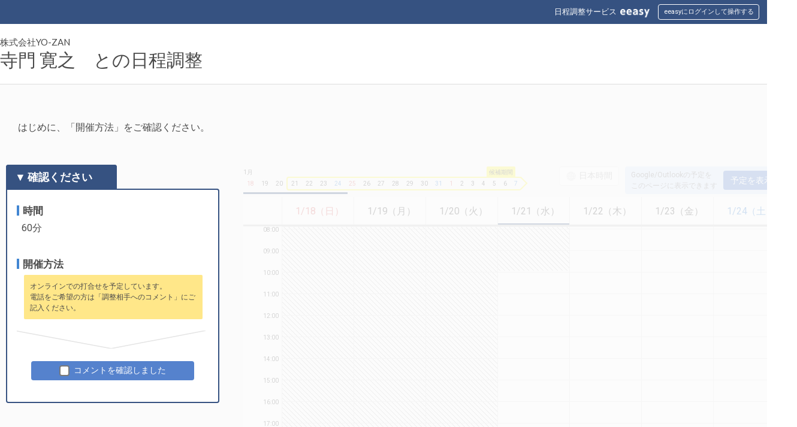

--- FILE ---
content_type: text/html; charset=UTF-8
request_url: https://meeting.eeasy.jp/yo-zan/zoom?1705922512953
body_size: 44234
content:
<!DOCTYPE html>
<html lang="ja">
<head>
    <title>寺門 寛之との日程調整 ｜ 日程調整ツール【eeasy】 </title>

    
            <meta name="viewport" content="width=device-width, initial-scale=1">
    
    <meta charset="utf-8">
<meta http-equiv="X-UA-Compatible" content="IE=edge">
<meta http-equiv='cache-control' content='no-store'>
<meta http-equiv='expires' content='-1'>
<meta http-equiv='pragma' content='no-cache'>

<link rel="apple-touch-icon" sizes="180x180" href="/img/favicon/apple-touch-icon.png">
<link rel="icon" type="image/png" sizes="32x32" href="/img/favicon/favicon-32x32.png">
<link rel="icon" type="image/png" sizes="16x16" href="/img/favicon/favicon-16x16.png">
<link rel="manifest" href="/img/favicon/site.webmanifest">
<link rel="mask-icon" href="/img/favicon/safari-pinned-tab.svg" color="#5bbad5">
<meta name="msapplication-TileColor" content="#da532c">
<meta name="theme-color" content="#ffffff">

<script src="/vendor/jquery/jquery-3.7.0.min.js"></script>
    <meta name="robots" content="noindex">

    <meta name="description" content="寺門 寛之との日程調整をご入力いただくページです。「日程調整サービスeeasy」が提供しています。">

            <meta property="og:description" content="寺門 寛之との日程調整をご入力いただくページです。「日程調整サービスeeasy」が提供しています。">
            <meta property="og:site_name" content="日程調整サービス【eeasy】">
            <meta property="og:title" content="寺門 寛之との日程調整【eeasy】">
            <meta property="og:type" content="article">
            <meta property="og:url" content="https://meeting.eeasy.jp/yo-zan/zoom">
    
    
<link rel="stylesheet" href="/vendor/materialdesignicons/materialdesignicons.min.css">
<link rel="stylesheet" href="/vendor/semantic_2.4.1/semantic.min.css"/>
<script src="/vendor/semantic_2.4.1/semantic.min.js"></script>

    <link rel="preload" as="style" href="https://meeting.eeasy.jp/build/assets/origin-CApd09bY.css" /><link rel="preload" as="style" href="https://meeting.eeasy.jp/build/assets/app_shared-BPOwSwsH.css" /><link rel="preload" as="style" href="https://meeting.eeasy.jp/build/assets/app-yX8mTNXr.css" /><link rel="modulepreload" as="script" href="https://meeting.eeasy.jp/build/assets/app-C7P23I4B.js" /><link rel="modulepreload" as="script" href="https://meeting.eeasy.jp/build/assets/vue.esm-3TA5xXaC.js" /><link rel="modulepreload" as="script" href="https://meeting.eeasy.jp/build/assets/datetime-HE5Iez75.js" /><link rel="modulepreload" as="script" href="https://meeting.eeasy.jp/build/assets/logging-CBRjnTnN.js" /><link rel="stylesheet" href="https://meeting.eeasy.jp/build/assets/origin-CApd09bY.css" /><link rel="stylesheet" href="https://meeting.eeasy.jp/build/assets/app_shared-BPOwSwsH.css" /><link rel="stylesheet" href="https://meeting.eeasy.jp/build/assets/app-yX8mTNXr.css" /><script type="module" src="https://meeting.eeasy.jp/build/assets/app-C7P23I4B.js"></script>
    <script type="text/javascript">
    window.laravel = {"after_signed_in":null,"bundle_form":null,"current_user":{"available_meetings":false},"embed":false,"enums":{"GroupwareType":{"GSUITE":{"value":1,"label":"Google Workspace"},"OFFICE365":{"value":2,"label":"Microsoft365"},"GOOGLE_CALENDAR":{"value":3,"label":"Google\u500b\u4eba"},"MICROSOFT":{"value":4,"label":"Microsoft\u500b\u4eba"}},"OnlineMeetingKind":{"GROUPWARE_GOOGLE":{"value":1,"label":"Google Meet","label_short":"Meet"},"ZOOM":{"value":8,"label":"Zoom","label_short":"Zoom"},"OTHER":{"value":1048576,"label":"\u6307\u5b9a\u3055\u308c\u305fWeb\u4f1a\u8b70\u30c4\u30fc\u30eb","label_short":"\u305d\u306e\u4ed6"}},"ReceptionsFormDetailSenderCalculationType":{"NORMAL":{"value":1,"label":"\u7a7a\u304d\u65e5\u7a0b\u3067\u4e88\u7d04\u53d7\u4ed8"},"ASSIGN_EVENT":{"value":2,"label":"\u767b\u9332\u6e08\u306e\u4e88\u5b9a\u3092\u4f7f\u7528\u3057\u305f\u4e88\u7d04\u53d7\u4ed8"}},"SubCalendarKind":{"USER":{"value":1,"label":""},"GROUP":{"value":2,"label":""}},"UserGuideKey":{"FIRST_NOTIFICATION":5,"MODAL_FIRST_GUIDE":10,"MODAL_FIRST_GUIDE_SELECT_TUTORIAL":20,"MODAL_TUTORIAL_ABOUT_SERVICE_V2":30,"POPUP_SKIPPED_TUTORIAL_ABOUT_SERVICE":35,"POPUP_CAN_CREATE_MEETING_V2":40,"FIRST_GUIDE_MOBILE":500,"LINK_TUTORIAL_USER_MEETING_SETTING":1010,"POPUP_USER_MEETING_SETTING_OPEN_TUTORIAL":1020,"POPUP_USER_MEETING_SETTING_OPEN_TUTORIAL_NEVER":1021,"MODAL_TUTORIAL_USER_MEETING_SETTING":1030,"POPUP_USER_MEETING_SETTING_OPERATION_BUTTONS":1040,"POPUP_USER_MEETING_SETTING_OPERATION_BUTTONS_NEVER":1041,"POPUP_USER_MEETING_SETTING_OPERATION_BUTTONS_AFTER_TUTORIAL":1042,"ACTION_USER_MEETING_SETTING_DETAIL_MODE":1050,"ACTION_USER_MEETING_SETTING_CREATE_BUTTON":1060,"MODAL_TUTORIAL_USER_MEETING_SETTING_ADD_SETTING":1070,"POPUP_USER_MEETING_AGENT_SETTING_OPEN_TUTORIAL":1080,"MODAL_TUTORIAL_USER_MEETING_AGENT_SETTING":1090,"LINK_TUTORIAL_CREATE_MEETING":2010,"POPUP_CREATE_MEETING_OPEN_TUTORIAL":2020,"MODAL_TUTORIAL_CREATE_MEETING":2025,"POPUP_CREATE_MEETING_START":2028,"POPUP_CREATE_MEETING_PLACE_SUGGESTION":2030,"POPUP_COPY_MEETING":2040,"POPUP_COPY_MEETING_NEVER":2041,"POPUP_COPY_MEETING_AGENT":2042,"POPUP_COPY_MEETING_AGENT_NEVER":2043,"MODAL_TUTORIAL_SEND_URL_MEETING":2060,"MODAL_TUTORIAL_SEND_URL_MEETING_NEVER":2061,"MODAL_TUTORIAL_SEND_URL_MEETING_AGENT":2062,"MODAL_TUTORIAL_SEND_URL_MEETING_AGENT_NEVER":2063,"POPUP_CREATE_MEETING_CALENDAR":2070,"ACTION_CREATE_MEETING_SELECT_CATEGORY":2080,"ACTION_CREATE_MEETING_CALCULATION":2090,"POPUP_MEETING_AGENT_SELF_EVENTS":2100,"POPUP_MEETING_AGENT_AVAILABLE_DATES":2110,"LINK_TUTORIAL_RECEPTION_FORM":3010,"POPUP_RECEPTION_FORM_OPEN_TUTORIAL":3020,"POPUP_RECEPTION_FORM_OPEN_TUTORIAL_NEVER":3021,"MODAL_TUTORIAL_RECEPTION_FORM":3030,"POPUP_RECEPTION_FORM_CATEGORY":3040,"POPUP_RECEPTION_FORM_CATEGORY_NEVER":3041,"POPUP_RECEPTION_FORM_CATEGORY_AFTER_TUTORIAL":3042,"POPUP_RECEPTION_FORM_CATEGORY_AFTER_TUTORIAL_NEVER":3043,"POPUP_RECEPTION_FORM_TO_MANAGE_PAGE":3050,"POPUP_RECEPTION_FORM_TO_MANAGE_PAGE_NEVER":3051,"POPUP_RECEPTION_FORM_TO_MANAGE_PAGE_AFTER_TUTORIAL":3052,"POPUP_RECEPTION_FORM_TO_MANAGE_PAGE_AFTER_TUTORIAL_NEVER":3053,"POPUP_RECEPTION_FORM_CREATE_BUTTON":3060,"POPUP_RECEPTION_FORM_CREATE_BUTTON_NEVER":3061,"POPUP_RECEPTION_FORM_CREATE_BUTTON_AFTER_TUTORIAL":3062,"POPUP_RECEPTION_FORM_CREATE_BUTTON_AFTER_TUTORIAL_NEVER":3063,"MODAL_RECEPTION_FORM_FUNCTIONS":3070,"MODAL_RECEPTION_FORM_FUNCTIONS_FIRST_TIME":3071,"MODAL_TUTORIAL_BUNDLE_FORM":3080,"MODAL_TUTORIAL_BUNDLE_FORM_FIRST_TIME":3081,"MODAL_TUTORIAL_SEND_URL_RECEPTION_FORM":3090,"MODAL_TUTORIAL_SEND_URL_RECEPTION_FORM_NEVER":3091,"ACTION_RECEPTION_FORM_CLICK_CREATE_BUTTON":3100,"MODAL_TUTORIAL_API":4010,"POPUP_AFTER_TUTORIAL_API":4020,"POPUP_HEADER_CREATE_CUSTOM_MEETING":5010,"POPUP_HEADER_CREATE_CUSTOM_MEETING_NEVER":5010}},"groupware_type":null,"ignored_tutorial":false,"ignored_tutorial_calculation":false,"page_layout":"NORMAL","privacy_mode":false,"root_path":"https:\/\/eeasy.jp\/","search_restrictions":{"resource":{"restrictions":"none"},"user":{"restrictions":"none"}},"stand_alone":null,"t":{"c":{"back":"\u623b\u308b","cannot_use_shared_calendar":"\u003Cb\u003E\u8cb4\u793e\u306e\u5229\u7528\u74b0\u5883\u3067\u306f\u300c\u7ba1\u7406\u7528\u30ab\u30ec\u30f3\u30c0\u30fc\u300d\u306e\u6a5f\u80fd\u306f\u4f7f\u7528\u3067\u304d\u307e\u305b\u3093\u3002\u003C\/b\u003E\u003Cbr\u003E\u003Cbr\u003E\u203b\u4f7f\u7528\u3067\u304d\u308b\u3088\u3046\u306b\u3059\u308b\u305f\u3081\u306b\u306f\u3001\u8cb4\u793e\u7ba1\u7406\u8005\u306b\u3088\u308b\u300ceeasy\u5229\u7528\u74b0\u5883\u306e\u69cb\u7bc9\u65b9\u6cd5\u300d\u3092\u5909\u66f4\u3059\u308b\u5fc5\u8981\u304c\u3042\u308a\u307e\u3059","cannot_use_this_item":"\u8cb4\u793e\u74b0\u5883\u3067\u306f\u672c\u9805\u76ee\u306f\u6307\u5b9a\u3067\u304d\u307e\u305b\u3093\u3002","details":"\u8a73\u7d30","minute":"\u5206","no_selection":"\u2212\uff08\u6307\u5b9a\u306a\u3057\uff09\u2212","sub_calendars":{"OUTLOOK":{"1":"\u500b\u4eba\u30b5\u30d6\u4e88\u5b9a\u8868","2":"\u30b0\u30eb\u30fc\u30d7\u4e88\u5b9a\u8868"}},"your_calendar":"\u3042\u306a\u305f\u306e\u30e1\u30a4\u30f3\u30ab\u30ec\u30f3\u30c0\u30fc"},"calendar_name":null,"message":{"not_available_groupware_authentication":"\u8abf\u6574\u76f8\u624b\u306e\u30ab\u30ec\u30f3\u30c0\u30fc\u306b\u4e0d\u6574\u5408\u304c\u767a\u751f\u3057\u305f\u305f\u3081\u3001\u65e5\u7a0b\u8abf\u6574\u304c\u884c\u3048\u307e\u305b\u3093\u3002\u003Cbr\u003E\u8abf\u6574\u76f8\u624b\u306b\u3054\u9023\u7d61\u304f\u3060\u3055\u3044\u3002"},"page":{"enabled_notification_participants_label":{"event_to":"\u300c\u4e88\u5b9a\u306e\u8868\u793a\u5148\u300d\u306b\u3082\u901a\u77e5","participant_user":"\u300c\u53c2\u52a0\u8005\u300d\u306b\u3082\u901a\u77e5"},"validate_meeting_participants":{"and":"\u3068","back":"\u6761\u4ef6\u8a2d\u5b9a\u753b\u9762\u306b\u623b\u308b","exists_double_booking_alert":{"action":"Outlook\u4e88\u5b9a\u8868\u306e\u8a2d\u5b9a\u306b\u3066\u3001\u4ee5\u4e0b\u3044\u305a\u308c\u304b\u306e\u5bfe\u5fdc\u3092\u884c\u3046\u3068\u672c\u30a2\u30e9\u30fc\u30c8\u306f\u56de\u907f\u3067\u304d\u307e\u3059\u3002","action_stand_alone":"Outlook\u4e88\u5b9a\u8868\u306e\u8a2d\u5b9a\u306b\u3066\u3001\u4ee5\u4e0b\u5bfe\u5fdc\u3092\u884c\u3046\u3068\u672c\u30a2\u30e9\u30fc\u30c8\u306f\u56de\u907f\u3067\u304d\u307e\u3059\u3002","actions":["\u30fb\u8cb4\u793e\u30b7\u30b9\u30c6\u30e0\u62c5\u5f53\u8005\u304ceeasy\u306e\u521d\u671f\u8a2d\u5b9a\u3067\u4f7f\u7528\u3057\u305f\u300c\u30b0\u30eb\u30fc\u30d7\u30a6\u30a7\u30a2\u9023\u643a\u30a2\u30ab\u30a6\u30f3\u30c8\u300d\u306b\u5bfe\u3057\u3001\u4e0a\u8a18\u793e\u54e1\u30ab\u30ec\u30f3\u30c0\u30fc\u3078\u306e\u30a2\u30af\u30bb\u30b9\u8a31\u53ef\u3068\u3057\u3066\u300c\u4e88\u5b9a\u8a73\u7d30\u306e\u53c2\u7167\u8a31\u53ef\u300d\u3092\u4ed8\u4e0e\u3057\u3066\u3082\u3089\u3046\u003Cdiv class=\u0022indent2\u0022\u003E\u203beeasy\u306e\u9023\u643a\u7bc4\u56f2\u3068\u306a\u3063\u3066\u3044\u308b\u5168\u3066\u306e\u793e\u54e1\u30ab\u30ec\u30f3\u30c0\u30fc\u306b\u95a2\u3057\u3066\u3001\u540c\u69d8\u306e\u30a2\u30af\u30bb\u30b9\u8a31\u53ef\u3092\u4ed8\u4e0e\u3059\u308c\u3070\u3001\u540c\u69d8\u306e\u30a2\u30e9\u30fc\u30c8\u306f\u4eca\u5f8c\u767a\u751f\u3057\u306a\u304f\u306a\u308a\u307e\u3059\u003C\/div\u003E\u203b\u8cb4\u793e\u30b7\u30b9\u30c6\u30e0\u62c5\u5f53\u8005 or \u8cb4\u793eeeasy\u7ba1\u7406\u8005\u306b\u3054\u4f9d\u983c\u304f\u3060\u3055\u3044","\u30fb\u3042\u306a\u305f\u306b\u5bfe\u3057\u3066\u3001\u4e0a\u8a18\u793e\u54e1\u30ab\u30ec\u30f3\u30c0\u30fc\u3078\u306e\u30a2\u30af\u30bb\u30b9\u8a31\u53ef\u3068\u3057\u3066\u300c\u8a73\u7d30\u53c2\u7167\u8a31\u53ef\u300d\u3092\u4ed8\u4e0e\u3057\u3066\u3082\u3089\u3046\u3000\u3000\u203b\u4e0a\u8a18\u793e\u54e1\u306eOutlook\u4e88\u5b9a\u8868\u4e0a\u306e\u64cd\u4f5c\u3067\u4ed8\u4e0e\u53ef\u80fd\u3067\u3059"],"actions_stand_alone":["\u30fb\u3042\u306a\u305f\u306b\u5bfe\u3057\u3066\u3001\u4e0a\u8a18\u793e\u54e1\u30ab\u30ec\u30f3\u30c0\u30fc\u3078\u306e\u30a2\u30af\u30bb\u30b9\u8a31\u53ef\u3068\u3057\u3066\u300c\u8a73\u7d30\u53c2\u7167\u8a31\u53ef\u300d\u3092\u4ed8\u4e0e\u3057\u3066\u3082\u3089\u3046\u3000\u3000\u203b\u4e0a\u8a18\u793e\u54e1\u306eOutlook\u4e88\u5b9a\u8868\u4e0a\u306e\u64cd\u4f5c\u3067\u4ed8\u4e0e\u53ef\u80fd\u3067\u3059"],"message":"Microsoft\u306e\u4ed5\u69d8\u306b\u3088\u308a\u3001\u4ee5\u4e0b\u30e1\u30f3\u30d0\u30fc\u306e\u4e88\u5b9a\u53c2\u7167\u306b\u6570\u5206\uff5e10\u5206\u7a0b\u5ea6\u306e\u6642\u5dee\u304c\u767a\u751f\u3059\u308b\u305f\u3081\u3001\u30c0\u30d6\u30eb\u30d6\u30c3\u30ad\u30f3\u30b0\u304c\u767a\u751f\u3059\u308b\u53ef\u80fd\u6027\u304c\u3042\u308a\u307e\u3059\u3002","title":"\u003Ci class=\u0022exc fa fa-exclamation\u0022\u003E\u003C\/i\u003E\u5206\u5358\u4f4d\u306e\u6642\u9593\u5dee\u306b\u3088\u308a\u30c0\u30d6\u30eb\u30d6\u30c3\u30ad\u30f3\u30b0\u3059\u308b\u53ef\u80fd\u6027\u304c\u3042\u308a\u307e\u3059"},"exists_reader_alert":{"message":"\u003Cb\u003E\u4ee5\u4e0b\u30ab\u30ec\u30f3\u30c0\u30fc\u306b\u5bfe\u3059\u308b\u53c2\u7167\u6a29\u9650\u304c\u306a\u3044\u305f\u3081\u3001\u7a7a\u304d\u65e5\u7a0b\u3092\u8003\u616e\u3057\u305f\u65e5\u7a0b\u8abf\u6574\u304c\u884c\u3048\u307e\u305b\u3093\u3002\u003Cbr\u003E\u4ee5\u4e0b\u3092\u9664\u5916\u3057\u3001\u65e5\u7a0b\u8abf\u6574\u3092\u9032\u3081\u3066\u3088\u308d\u3057\u3044\u3067\u3059\u304b\uff1f\u003C\/b\u003E","title":"\u003Ci class=\u0022exc fa fa-exclamation\u0022\u003E\u003C\/i\u003E\u4e88\u5b9a\u306e\u53c2\u7167\u6a29\u9650\u304c\u3042\u308a\u307e\u305b\u3093"},"exists_reader_remove_force_alert":{"message":"\u306e\u4e88\u5b9a\u306e\u95b2\u89a7\u6a29\u9650\u304c\u3042\u308a\u307e\u305b\u3093\u3002\u003Cbr\u003E\u8868\u793a\u8ffd\u52a0\u306e\u30e1\u30f3\u30d0\u30fc\u304b\u3089\u306f\u9078\u629e\u89e3\u9664\u3057\u307e\u3057\u305f\u3002","title":"\u4e88\u5b9a\u304c\u78ba\u8a8d\u3067\u304d\u306a\u3044\u30e1\u30f3\u30d0\u30fc\u306e\u9078\u629e"},"exists_writer_alert":{"message":"\u53c2\u52a0\u8005\u306b\u6307\u5b9a\u3057\u305f\u30e1\u30f3\u30d0\u30fc\u306e\u30ab\u30ec\u30f3\u30c0\u30fc\u3078\u306e\u7de8\u96c6\u6a29\u9650\u304c\u306a\u3044\u305f\u3081\u3001\u003Cbr\u003E\u81ea\u5206\u3092\u53c2\u52a0\u8005\u306b\u8ffd\u52a0\u3057\u307e\u3057\u305f\u3002","title":"\u53c2\u52a0\u8005\u306e\u30ab\u30ec\u30f3\u30c0\u30fc\u3078\u306e\u66f8\u304d\u8fbc\u307f"},"exists_writer_alert_selection":{"message":"\u6307\u5b9a\u3057\u305f\u53c2\u52a0\u8005\u306e:calendar_name\u3078\u306e\u66f8\u304d\u8fbc\u307f\u6a29\u9650\u304c\u3042\u308a\u307e\u305b\u3093\u3002","options":{"add_self":"\u4eca\u56de\u3060\u3051\u81ea\u5206\u306e\u30ab\u30ec\u30f3\u30c0\u30fc\u3092\u66f8\u8fbc\u307f\u5148\u306b\u3059\u308b","shared_calendar":"\u300c\u7ba1\u7406\u7528\u30ab\u30ec\u30f3\u30c0\u30fc\u300d\u3092\u6307\u5b9a\u3059\u308b\u003Cspan class=\u0022pink\u0022\u003E\u3010\u63a8\u5968\u3011\u003C\/span\u003E"},"popups":{"add_self":"\u3042\u306a\u305f\u306e\u300c\u7a7a\u304d\u65e5\u7a0b\u300d\u306f\u8003\u616e\u3055\u308c\u305a\u306b\u65e5\u7a0b\u8abf\u6574\u304c\u884c\u308f\u308c\u307e\u3059\u304c\u3001\u8abf\u6574\u3057\u305f\u4e88\u5b9a\u306f\u3001\u3042\u306a\u305f\u306e:calendar_name\u4e0a\u306b\u767b\u9332\u3055\u308c\u307e\u3059\u3002\u003Cbr\u003E\u003Cbr\u003E\u003Cb\u003E\u003Cu\u003E\u203b\u6ce8\u610f\u003C\/u\u003E\u003C\/b\u003E\u003Cbr\u003E\u3042\u306a\u305f\u306f\u4eca\u56de\u306e\u4f1a\u8b70\u306b\u306f\u51fa\u5e2d\u3057\u306a\u3044\u306f\u305a\u3067\u3059\u304c\u3001:calendar_name\u306b\u66f8\u304d\u8fbc\u307e\u308c\u308b\u4e88\u5b9a\u4e0a\u3067\u306f\u3001\u3042\u306a\u305f\u3082\u300c\u53c2\u52a0\u8005\u300d\u306b\u542b\u307e\u308c\u308b\u3053\u3068\u306b\u306a\u308a\u307e\u3059\uff08\uff1d:calendar_name\u4e0a\u3067\u306f\u3001\u3042\u306a\u305f\u306e\u53c2\u52a0\u4e88\u5b9a\u3068\u3057\u3066\u6271\u308f\u308c\u307e\u3059\uff09\u3002\u003Cbr\u003E\u003Cbr\u003E\u3057\u305f\u304c\u3063\u3066\u3001\u3053\u306e\u65b9\u6cd5\u3067\u66f8\u304d\u8fbc\u307e\u308c\u305f\u4e88\u5b9a\u306f\u3001\u4ed6\u306e\u65e5\u7a0b\u8abf\u6574\u306b\u304a\u3051\u308b\u300c\u3042\u306a\u305f\u306e\u7a7a\u304d\u65e5\u7a0b\uff08\uff1d\u76f8\u624b\u306b\u63d0\u793a\u3067\u304d\u308b\u5019\u88dc\u65e5\u7a0b\uff09\u300d\u3092\u6e1b\u3089\u3057\u3066\u3057\u307e\u3046\u3053\u3068\u306b\u306a\u308b\u305f\u3081\u3001\u591a\u7528\u306f\u304a\u30b9\u30b9\u30e1\u3057\u307e\u305b\u3093\u3002\u003Cbr\u003E\u003Cbr\u003E\u003Cb\u003E\u003Cu\u003E\u983b\u7e41\u306b\u4ed6\u793e\u54e1\u306e\u4ee3\u7406\u8abf\u6574\u3092\u884c\u3046\u65b9\u306f\u3001\u300c\u7ba1\u7406\u7528\u30ab\u30ec\u30f3\u30c0\u30fc\u300d\u306e\u6d3b\u7528\u3092\u3054\u691c\u8a0e\u304f\u3060\u3055\u3044\u3002\u003C\/u\u003E\u003C\/b\u003E","set_your_calendar":"\u003Cdiv class=\u0022flex\u0022\u003E\u003Ci class=\u0022exc fa fa-exclamation\u0022\u003E\u003C\/i\u003E\u003Cspan\u003E\u66f8\u8fbc\u307f\u5148\u3068\u3057\u3066\u3001\u3042\u306a\u305f\u306e\u30e1\u30a4\u30f3\u30ab\u30ec\u30f3\u30c0\u30fc\u3092\u8a2d\u5b9a\u3057\u307e\u3057\u305f\u003C\/span\u003E\u003C\/div\u003E","shared_calendar":"\u300c\u7ba1\u7406\u7528\u30ab\u30ec\u30f3\u30c0\u30fc\u300d\u306f\u3001\u4e88\u5b9a\u306e\u66f8\u8fbc\u5148\u3068\u3057\u3066\u3001:calendar_name\u4e0a\u306e\u300c\u30c1\u30fc\u30e0\u5171\u6709\u7528\u30ab\u30ec\u30f3\u30c0\u30fc\u300d\u300c\u500b\u4eba\u7528\u30b5\u30d6\u30ab\u30ec\u30f3\u30c0\u30fc\u300d\u3092\u6307\u5b9a\u3067\u304d\u308b\u6a5f\u80fd\u3067\u3059\u3002\u003Cbr\u003E\u003Cbr\u003E\u300c\u7ba1\u7406\u7528\u30ab\u30ec\u30f3\u30c0\u30fc\u300d\u3092\u6d3b\u7528\u3059\u308c\u3070\u3001\u003Cb\u003E\u003Cu\u003E\u81ea\u5206\u304c\u53c2\u52a0\u8005\u306b\u542b\u307e\u308c\u306a\u3044\u65e5\u7a0b\u8abf\u6574\u3082\u53ef\u80fd\u003C\/u\u003E\u003C\/b\u003E\u3067\u3059\u3002\u003Cbr\u003E\u003Cbr\u003E\u003Cb\u003E\u003Cu\u003E\u203b\u63a8\u5968\u003C\/u\u003E\u003C\/b\u003E\u003Cbr\u003E\u4ed6\u793e\u54e1\u306e\u4ee3\u7406\u8abf\u6574\u3092\u983b\u7e41\u306b\u884c\u3046\u65b9\u306f\u3001\u4ee3\u7406\u8abf\u6574\u7528\u306e\u500b\u4eba\u7528\u30b5\u30d6\u30ab\u30ec\u30f3\u30c0\u30fc\u3001\u307e\u305f\u306f\u3001\u30c1\u30fc\u30e0\u5171\u6709\u7528\u30ab\u30ec\u30f3\u30c0\u30fc\u3092\u4f5c\u6210\u3057\u3066\u304a\u304f\u3053\u3068\u3092\u30aa\u30b9\u30b9\u30e1\u3057\u307e\u3059\u3002\u003Cbr\u003E\u003Ca href=\u0022:link\u0022 target=\u0022_blank\u0022\u003E\u300c\u7ba1\u7406\u7528\u30ab\u30ec\u30f3\u30c0\u30fc\u300d\u3067\u6307\u5b9a\u3067\u304d\u308b:calendar_name\u306e\u4f5c\u6210\u65b9\u6cd5\u306f\uff1f\u003C\/a\u003E","shared_calendar_link":{"1":"https:\/\/eeasy.jp\/how_to_use\/faq_make_sub_google_calendar\/","2":"https:\/\/eeasy.jp\/how_to_use\/faq_make_sub_outlook_calendar\/"}},"title":"\u30ab\u30ec\u30f3\u30c0\u30fc\u3078\u306e\u66f8\u304d\u8fbc\u307f\u6a29\u9650\u304c\u3042\u308a\u307e\u305b\u3093"},"meeting_participant":"\u81ea\u793e\u306e\u53c2\u52a0\u8005","not_remove_readers":"\u9078\u629e\u3057\u305f\u307e\u307e\u7d9a\u3051\u308b","please_share_calendars":"\u300c\u4ed6\u793e\u54e1\u306e\u65e5\u7a0b\u8abf\u6574\u300d\u3092\u983b\u7e41\u306b\u884c\u3046\u5834\u5408\u306b\u306f\u3001\u003Cbr\u003E\u4ed6\u793e\u54e1\u30ab\u30ec\u30f3\u30c0\u30fc\u3078\u306e\u4e88\u5b9a\u66f8\u8fbc\u307f\u6a29\u9650\u3092\u4ed8\u4e0e\u3057\u3066\u3082\u3089\u3048\u308b\u3088\u3046\u3001\u8cb4\u793e\u5185\u3067\u3054\u8abf\u6574\u304f\u3060\u3055\u3044\u3002","please_share_calendars_title":"\u203b\u88dc\u8db3\uff1a","proceed":"\u9664\u5916\u3057\u3066\u8abf\u6574\u3092\u9032\u3081\u308b","proceed_ignore":"\u305d\u306e\u307e\u307e\u8abf\u6574\u3092\u9032\u3081\u308b","remove_readers":"\u53c2\u52a0\u8005\u304b\u3089\u5916\u3059","resource":"\u4f1a\u8b70\u5ba4","user":"\u30e1\u30f3\u30d0\u30fc"}}},"reception_form":null,"environment":"production","m":"","u":"","messages":{"canceled_meeting_successfully":"\u6b63\u5e38\u306b\u7121\u52b9\u5316\u3057\u307e\u3057\u305f\u3002","cannot_authenticate":"\u8a8d\u8a3c\u3067\u304d\u307e\u305b\u3093\u3067\u3057\u305f\u3002\u518d\u5ea6\u304a\u8a66\u3057\u304f\u3060\u3055\u3044\u3002","cannot_change_groupware_account":"\u524d\u56de\u3068\u540c\u3058\u30e6\u30fc\u30b6\u30fc\u3092\u53d6\u5f97\u3067\u304d\u308b\u30a2\u30ab\u30a6\u30f3\u30c8\u3092\u4f7f\u7528\u3057\u3066\u304f\u3060\u3055\u3044\u3002\u30e6\u30fc\u30b6\u30fc\u304c\u53d6\u5f97\u3067\u304d\u306a\u3044\u3001\u3082\u3057\u304f\u306f\u7570\u306a\u308b\u30a2\u30ab\u30a6\u30f3\u30c8\u304c\u6307\u5b9a\u3055\u308c\u3066\u3044\u307e\u3059\u3002","cannot_change_groupware_authorization_account":"\u524d\u56de\u3068\u540c\u3058\u30a2\u30ab\u30a6\u30f3\u30c8\u3092\u4f7f\u7528\u3057\u3066\u304f\u3060\u3055\u3044\u3002","cannnot_hide_meeting":"\u5fc5\u8981\u306a\u6a29\u9650\u304c\u306a\u3044\u305f\u3081\u3001\u975e\u8868\u793a\u306b\u3067\u304d\u307e\u305b\u3093\u3067\u3057\u305f\u3002","confirm_change":"\u5909\u66f4\u3057\u307e\u3059\u3002\u3088\u308d\u3057\u3044\u3067\u3059\u304b\uff1f","confirm_save":"\u4fdd\u5b58\u3057\u307e\u3059\u3002\u3088\u308d\u3057\u3044\u3067\u3059\u304b\uff1f","copy_completed":"\u30b3\u30d4\u30fc\u3057\u307e\u3057\u305f","difference_authentication":"\u30ed\u30b0\u30a4\u30f3\u60c5\u5831\u306b\u4e0d\u6574\u5408\u304c\u751f\u3058\u305f\u305f\u3081\u3001\u64cd\u4f5c\u3092\u7d99\u7d9a\u3067\u304d\u307e\u305b\u3093\u3067\u3057\u305f\u3002\u3082\u3046\u4e00\u5ea6\u304a\u8a66\u3057\u304f\u3060\u3055\u3044\u3002","expired_authentication":"\u8a8d\u8a3c\u60c5\u5831\u306e\u671f\u9650\u304c\u5207\u308c\u3066\u3044\u308b\u305f\u3081\u3001\u4e88\u5b9a\u3092\u53d6\u5f97\u3067\u304d\u307e\u305b\u3093\u3067\u3057\u305f\u3002\u304a\u624b\u6570\u3067\u3059\u304c\u3001\u3082\u3046\u4e00\u5ea6\u64cd\u4f5c\u3057\u76f4\u3057\u3066\u4e0b\u3055\u3044\u3002","failed_create_event_custom_meeting":"\u8abf\u6574\u76f8\u624b\u306e\u30ab\u30ec\u30f3\u30c0\u30fc\u306b\u4e0d\u6574\u5408\u304c\u767a\u751f\u3057\u305f\u305f\u3081\u3001\u65e5\u7a0b\u8abf\u6574\u304c\u884c\u3048\u307e\u305b\u3093\u3067\u3057\u305f\u3002\u003Cbr\u003E\u8abf\u6574\u76f8\u624b\u306b\u901a\u77e5\u3057\u307e\u3057\u305f\u306e\u3067\u3001\u8abf\u6574\u76f8\u624b\u304b\u3089\u306e\u9023\u7d61\u3092\u304a\u5f85\u3061\u304f\u3060\u3055\u3044\u3002","failed_create_event_groupware_error":"\u8abf\u6574\u76f8\u624b\u306e\u30ab\u30ec\u30f3\u30c0\u30fc\u30b7\u30b9\u30c6\u30e0\u304c\u505c\u6b62\u3057\u3066\u3044\u308b\u305f\u3081\u3001\u65e5\u7a0b\u8abf\u6574\u304c\u3067\u304d\u307e\u305b\u3093\u3002\u003Cbr\u003E\u7533\u3057\u8a33\u3054\u3056\u3044\u307e\u305b\u3093\u304c\u3001\u3057\u3070\u3089\u304f\u7d4c\u3063\u305f\u5f8c\u306b\u3001\u518d\u5ea6\u30a2\u30af\u30bb\u30b9\u3057\u3066\u64cd\u4f5c\u304f\u3060\u3055\u3044\u3002","failed_create_event_reception_form":"\u8abf\u6574\u76f8\u624b\u306e\u30ab\u30ec\u30f3\u30c0\u30fc\u8a2d\u5b9a\u306b\u4e0d\u6574\u5408\u304c\u767a\u751f\u3057\u305f\u305f\u3081\u3001\u65e5\u7a0b\u8abf\u6574\u304c\u884c\u3048\u307e\u305b\u3093\u3002\u003Cbr\u003E\u003Cbr\u003E\u8abf\u6574\u76f8\u624b\u306b\u901a\u77e5\u3057\u307e\u3057\u305f\u306e\u3067\u3001\u3057\u3070\u3089\u304f\u5f8c\u306b\u4e0d\u6574\u5408\u304c\u89e3\u6d88\u3055\u308c\u308b\u4e88\u5b9a\u3067\u3059\u3002\u003Cbr\u003E\u6642\u9593\u3092\u7f6e\u3044\u3066\u304b\u3089\u3001\u518d\u5ea6\u3001\u672c\u30da\u30fc\u30b8\u306b\u30a2\u30af\u30bb\u30b9\u304f\u3060\u3055\u3044\u3002","groupware_authentication_error":"\u30b0\u30eb\u30fc\u30d7\u30a6\u30a7\u30a2\u306e\u60c5\u5831\u53d6\u5f97\u6642\u306b\u30a8\u30e9\u30fc\u304c\u767a\u751f\u3057\u307e\u3057\u305f\u3002","groupware_authentication_error_please_sign_in":":calendar\u3078\u306e\u8a8d\u8a3c\u72b6\u614b\u304c\u5207\u308c\u3066\u3057\u307e\u3063\u3066\u3044\u307e\u3059\u3002\u003Cbr\u003E\u30ed\u30b0\u30a4\u30f3\u3057\u76f4\u3057\u305f\u5f8c\u306b\u3001\u518d\u5ea6\u64cd\u4f5c\u3092\u3084\u308a\u76f4\u3057\u3066\u304f\u3060\u3055\u3044\u3002","groupware_error":"\u30b0\u30eb\u30fc\u30d7\u30a6\u30a7\u30a2\u306e\u9023\u643a\u4e2d\u306b\u30a8\u30e9\u30fc\u304c\u767a\u751f\u3057\u307e\u3057\u305f\u3002\u6050\u308c\u5165\u308a\u307e\u3059\u304c\u3001\u3082\u3046\u4e00\u5ea6\u64cd\u4f5c\u3057\u3066\u3082\u767a\u751f\u3059\u308b\u5834\u5408\u306f\u6642\u9593\u3092\u7f6e\u3044\u3066\u518d\u5ea6\u304a\u8a66\u3057\u304f\u3060\u3055\u3044\u3002","groupware_service_unavailable":"\u9023\u643a\u3057\u3066\u3044\u308b\u30ab\u30ec\u30f3\u30c0\u30fc\u30b7\u30b9\u30c6\u30e0\u304c\u505c\u6b62\u3057\u3066\u3044\u308b\u305f\u3081\u3001\u65e5\u7a0b\u8abf\u6574\u304c\u3067\u304d\u307e\u305b\u3093\u3002\u003Cbr\u003E\u7533\u3057\u8a33\u3054\u3056\u3044\u307e\u305b\u3093\u304c\u3001\u3057\u3070\u3089\u304f\u7d4c\u3063\u305f\u5f8c\u306b\u3001\u518d\u5ea6\u30a2\u30af\u30bb\u30b9\u3057\u3066\u64cd\u4f5c\u304f\u3060\u3055\u3044\u3002","has_no_calendar":":calendar\u304c\u5229\u7528\u3067\u304d\u308b\u30a2\u30ab\u30a6\u30f3\u30c8\u3067\u8a8d\u8a3c\u304f\u3060\u3055\u3044\u3002","has_no_calendar_outlook":"\u3042\u306a\u305f\u306e\u30ab\u30ec\u30f3\u30c0\u30fc\u304c\u6b63\u3057\u304f\u53d6\u5f97\u3067\u304d\u307e\u305b\u3093\u3067\u3057\u305f\u3002\u003Cbr\u003E\u4ee5\u4e0b\u3044\u305a\u308c\u304b\u306e\u72b6\u614b\u3067\u3059\u306e\u3067\u3001\u4ee5\u4e0b\u306e\u5bfe\u51e6\u65b9\u6cd5\u3092\u3054\u78ba\u8a8d\u304f\u3060\u3055\u3044\u3002\u003Cbr\u003E\u003Cbr\u003E\u3000\uff11\uff09Outlook\u304c\u5229\u7528\u3067\u304d\u308b\u30a2\u30ab\u30a6\u30f3\u30c8\u3067\u3042\u308b\u003Cbr\u003E\u3000\u3000\u3000\u21d2\u3000Microsoft\u306eAPI\u304c\u4e0d\u5b89\u5b9a\u306a\u72b6\u614b\u3067\u3059\u3002\u003Cbr class=\u0022is-hidden-mobile\u0022\u003E\u003Cspan class=\u0022is-hidden-mobile inb\u0022 style=\u0022width: 70px;\u0022\u003E\u3000\u3000\u3000\u3000\u3000\u003C\/span\u003E\u5c11\u3057\u6642\u9593\u3092\u7a7a\u3051\u3066\u304b\u3089\u3001\u518d\u5ea6\u30ed\u30b0\u30a4\u30f3\u304b\u3089\u304a\u8a66\u3057\u304f\u3060\u3055\u3044\u3002\u003Cbr\u003E\u003Cbr\u003E\u3000\uff12\uff09Outlook\u304c\u5229\u7528\u3067\u304d\u308b\u30a2\u30ab\u30a6\u30f3\u30c8\u3067\u306f\u306a\u3044\u003Cbr\u003E\u3000\u3000\u3000\u21d2\u3000Outlook\u304c\u5229\u7528\u3067\u304d\u308b\u30a2\u30ab\u30a6\u30f3\u30c8\u3067\u3054\u5229\u7528\u304f\u3060\u3055\u3044\u3002","has_no_required_authorization":"\u3054\u5229\u7528\u306b\u5fc5\u8981\u306a\u6a29\u9650\u3092\u53d6\u5f97\u3067\u304d\u307e\u305b\u3093\u3067\u3057\u305f\u3002\u518d\u5ea6\u30ed\u30b0\u30a4\u30f3\u3057\u3066\u6a29\u9650\u304c\u8a31\u53ef\u3055\u308c\u3066\u3044\u308b\u304b\u3054\u78ba\u8a8d\u304f\u3060\u3055\u3044\u3002\u003Cbr\u003E\u30ed\u30b0\u30a4\u30f3\u3067\u304d\u306a\u3044\u5834\u5408\u306f\u3001\u304a\u624b\u6570\u3067\u3059\u304c\u304a\u554f\u3044\u5408\u308f\u305b\u304f\u3060\u3055\u3044\u3002","js_version_not_match_exception":"\u753b\u9762\u8868\u793a\u4e2d\u306beeasy\u306e\u30b5\u30fc\u30d3\u30b9\u304c\u66f4\u65b0\u3055\u308c\u305f\u305f\u3081\u64cd\u4f5c\u3092\u7d99\u7d9a\u3067\u304d\u307e\u305b\u3093\u3002\u304a\u624b\u6570\u3067\u3059\u304c\u3001\u753b\u9762\u3092\u518d\u63cf\u753b\u3057\u3066\u3082\u3046\u4e00\u5ea6\u64cd\u4f5c\u3057\u3066\u304f\u3060\u3055\u3044\u3002","no_contents":"\u8868\u793a\u5bfe\u8c61\u306f\u3042\u308a\u307e\u305b\u3093","no_permission":"\u6a29\u9650\u306e\u306a\u3044\u30da\u30fc\u30b8\u306b\u30a2\u30af\u30bb\u30b9\u3057\u305f\u305f\u3081\u8868\u793a\u3067\u304d\u307e\u305b\u3093\u3067\u3057\u305f\u3002","not_available_groupware_authentication":"\u8abf\u6574\u76f8\u624b\u306e\u30ab\u30ec\u30f3\u30c0\u30fc\u306b\u4e0d\u6574\u5408\u304c\u767a\u751f\u3057\u305f\u305f\u3081\u3001\u65e5\u7a0b\u8abf\u6574\u304c\u884c\u3048\u307e\u305b\u3093\u3002\u003Cbr\u003E\u8abf\u6574\u76f8\u624b\u306b\u3054\u9023\u7d61\u304f\u3060\u3055\u3044\u3002","not_completed_settings":"\u5168\u3066\u306e\u8a2d\u5b9a\u304c\u5b8c\u4e86\u3057\u3066\u3044\u307e\u305b\u3093\u3002","pessimistic_exclusive_error":"\u6307\u5b9a\u3055\u308c\u305f\u65e5\u7a0b\u304c\u7a7a\u304d\u65e5\u7a0b\u3067\u306f\u306a\u304f\u306a\u3063\u305f\u305f\u3081\u3001\u78ba\u5b9a\u3067\u304d\u307e\u305b\u3093\u3067\u3057\u305f\u3002\u003Cbr\u003E\u5225\u306e\u65e5\u7a0b\u3092\u3054\u9078\u629e\u304f\u3060\u3055\u3044\u3002","please_check_the_following":"\u4ee5\u4e0b\u3082\u78ba\u8a8d\u304f\u3060\u3055\u3044","please_confirm":"\u5fc5\u305a\u78ba\u8a8d\u304f\u3060\u3055\u3044","please_confirm_communication_note":"\u300c\u9023\u7d61\u4e8b\u9805\u300d\u304c\u3042\u308a\u307e\u3059\u3002\u5fc5\u305a\u78ba\u8a8d\u304f\u3060\u3055\u3044","please_input_user_settings":"\u8abf\u6574\u306e\u524d\u306b\u500b\u4eba\u8a2d\u5b9a\u3092\u884c\u3063\u3066\u304f\u3060\u3055\u3044\u3002","please_login":"\u30ed\u30b0\u30a4\u30f3\u60c5\u5831\u3092\u53d6\u5f97\u3067\u304d\u306a\u304b\u3063\u305f\u305f\u3081\u3001\u64cd\u4f5c\u3092\u7d99\u7d9a\u3067\u304d\u307e\u305b\u3093\u3067\u3057\u305f\u3002\u30ed\u30b0\u30a4\u30f3\u3057\u3066\u304b\u3089\u3082\u3046\u4e00\u5ea6\u304a\u8a66\u3057\u304f\u3060\u3055\u3044\u3002","please_reload_invalid_operation":"\u4e0a\u624b\u304f\u753b\u9762\u51e6\u7406\u304c\u884c\u3048\u307e\u305b\u3093\u3067\u3057\u305f\u3002\n\u753b\u9762\u3092\u518d\u63cf\u753b\u3057\u3066\u3082\u3046\u4e00\u5ea6\u64cd\u4f5c\u3057\u3066\u304f\u3060\u3055\u3044\u3002","please_reload_page":"\u4e00\u5b9a\u6642\u9593\u64cd\u4f5c\u304c\u306a\u304b\u3063\u305f\u305f\u3081\u51e6\u7406\u3067\u304d\u307e\u305b\u3093\u3067\u3057\u305f\u3002\n\u753b\u9762\u3092\u518d\u63cf\u753b\u3057\u3066\u3082\u3046\u4e00\u5ea6\u304a\u8a66\u3057\u304f\u3060\u3055\u3044\u3002","reception_form_has_unpublished":"\u8abf\u6574\u76f8\u624b\u304c\u672c\u30da\u30fc\u30b8\u306e\u8a2d\u5b9a\u3092\u66f4\u65b0\u3057\u305f\u305f\u3081\u3001\u304a\u7533\u8fbc\u307f\u3067\u304d\u306a\u3044\u72b6\u614b\u306b\u306a\u308a\u307e\u3057\u305f\u3002\u003Cbr\u003E\u8abf\u6574\u76f8\u624b\u306b\u3054\u78ba\u8a8d\u304f\u3060\u3055\u3044\u3002","reception_form_is_out_of_date":["\u64cd\u4f5c\u3057\u3066\u3044\u308b\u6700\u4e2d\u306b\u3001\u8abf\u6574\u76f8\u624b\u304c\u672c\u30da\u30fc\u30b8\u306e\u8a2d\u5b9a\u3092\u66f4\u65b0\u3057\u307e\u3057\u305f\u3002\u003Cbr\u003E\u304a\u624b\u6570\u3067\u3059\u304c\u3001\u64cd\u4f5c\u306e\u3084\u308a\u76f4\u3057\u3092\u304a\u9858\u3044\u3057\u307e\u3059\u3002","\u64cd\u4f5c\u3057\u3066\u3044\u308b\u6700\u4e2d\u306b\u3001\u8abf\u6574\u76f8\u624b\u304c\u672c\u30da\u30fc\u30b8\u306e\u8a2d\u5b9a\u3092\u66f4\u65b0\u3057\u307e\u3057\u305f\u3002\u003Cbr\u003E\u30e1\u30cb\u30e5\u30fc\u3084\u305d\u306e\u4ed6\u5185\u5bb9\u304c\u4e00\u90e8\u5909\u66f4\u3055\u308c\u305f\u53ef\u80fd\u6027\u304c\u3042\u308a\u307e\u3059\u3002"],"required_sign_in":"\u30bb\u30ad\u30e5\u30ea\u30c6\u30a3\u4fdd\u8b77\u306e\u305f\u3081\u518d\u5ea6\u30ed\u30b0\u30a4\u30f3\u3057\u3066\u304f\u3060\u3055\u3044\u3002","save_successfully":"\u6b63\u5e38\u306b\u4fdd\u5b58\u3057\u307e\u3057\u305f\u3002","sorry_something_went_wrong":"\u51e6\u7406\u4e2d\u306b\u30a8\u30e9\u30fc\u304c\u767a\u751f\u3057\u307e\u3057\u305f\u3002\u003Cbr\u003E\u6050\u308c\u5165\u308a\u307e\u3059\u304c\u3001\u3082\u3046\u4e00\u5ea6\u64cd\u4f5c\u3057\u3066\u3082\u767a\u751f\u3059\u308b\u5834\u5408\u306f\u6642\u9593\u3092\u7f6e\u3044\u3066\u518d\u5ea6\u304a\u8a66\u3057\u304f\u3060\u3055\u3044\u3002","validation_error":"\u5165\u529b\u5024\u306b\u8aa4\u308a\u304c\u3042\u308a\u307e\u3059\u3002\u30a8\u30e9\u30fc\u30e1\u30c3\u30bb\u30fc\u30b8\u3092\u3054\u78ba\u8a8d\u304f\u3060\u3055\u3044\u3002"},"rollbar_token":"9438c378f25344b982efd5bdd406ffc3","rollbar_payload":{"member_id":null,"user_id":null},"cache_key_deploy":"XVl9eEO"};
</script>
</head>
<body class="reception-meeting-controller show  non-user">
    
            <header class="header " id="app-header">
        <div style="display: none;">
        <!-- oneloginの拡張機能対策 -->
        <input type="hidden" value="">
        <input type="radio" value="">
        <input type="checkbox" value="">
        <input type="text" value="">
        <input type="text" value="">
        <input type="text" value="">
        <button type="button" class="button loginBox__btn is-primary is-large">次へ</button>
    </div>
    <div class="const">
        <div class="logo hide-non-user">
            <img src="https://meeting.eeasy.jp/img/logo/logo_white.png" alt="eeasy">
        </div>
        <div class="ml"></div>
        <div v-if="headerMessage" class="notification -ntc is-warning" v-html="headerMessage" v-cloak></div>
        
                    <div class="isLogin">
                                    <div class="provided">
                        <a href="https://eeasy.jp/" target="_blank">
                            <span>日程調整サービス</span>
                            <img src="https://meeting.eeasy.jp/img/logo/logo_white.png" alt="eeasy">
                        </a>
                    </div>
                                                    <div class="">
                        <a href=https://eeasy.jp/login?redirect_url=https%3A%2F%2Fmeeting.eeasy.jp%2Fyo-zan%2Fzoom%3F1705922512953%3D class="button is-fbdr" @click="handleClickSignIn">eeasyにログインして操作する</a>
                    </div>
                            </div>
            </div>

    
    
    
    
    
    <modal-confirmation
        :class-modal="classConfirmation"
        :opening.sync="openingConfirmation"
        :show-exclamation="showConfirmationExclamation"
        :t="confirmation"
        @ok="handleConfirmationOk"
        @cancel="handleConfirmationCancel"
    ></modal-confirmation>

    </header>

<link rel="preload" as="style" href="https://meeting.eeasy.jp/build/assets/Modal-BWP4EuGZ.css" /><link rel="preload" as="style" href="https://meeting.eeasy.jp/build/assets/PopupV2-D3_wqNNN.css" /><link rel="preload" as="style" href="https://meeting.eeasy.jp/build/assets/index-DsaDYg45.css" /><link rel="modulepreload" as="script" href="https://meeting.eeasy.jp/build/assets/index-Brp_ROuu.js" /><link rel="modulepreload" as="script" href="https://meeting.eeasy.jp/build/assets/index-eTPPjkBf.js" /><link rel="modulepreload" as="script" href="https://meeting.eeasy.jp/build/assets/i18n-KhEafhw_.js" /><link rel="modulepreload" as="script" href="https://meeting.eeasy.jp/build/assets/useUserGuide-JkH0_PyD.js" /><link rel="modulepreload" as="script" href="https://meeting.eeasy.jp/build/assets/ModalConfirmation-Bbi8ehrh.js" /><link rel="modulepreload" as="script" href="https://meeting.eeasy.jp/build/assets/vue.esm-3TA5xXaC.js" /><link rel="modulepreload" as="script" href="https://meeting.eeasy.jp/build/assets/Modal-BhFVGjO1.js" /><link rel="modulepreload" as="script" href="https://meeting.eeasy.jp/build/assets/vueComponentNormalizer-hMXAjtbh.js" /><link rel="modulepreload" as="script" href="https://meeting.eeasy.jp/build/assets/Popup-BtbHU5mv.js" /><link rel="modulepreload" as="script" href="https://meeting.eeasy.jp/build/assets/PopupV2-B7n4-hDp.js" /><link rel="modulepreload" as="script" href="https://meeting.eeasy.jp/build/assets/_commonjsHelpers-CE1G-McA.js" /><link rel="modulepreload" as="script" href="https://meeting.eeasy.jp/build/assets/datetime-HE5Iez75.js" /><link rel="modulepreload" as="script" href="https://meeting.eeasy.jp/build/assets/index-WS7fmdEc.js" /><link rel="modulepreload" as="script" href="https://meeting.eeasy.jp/build/assets/laravel_variables_support-Bii-x-w2.js" /><link rel="stylesheet" href="https://meeting.eeasy.jp/build/assets/Modal-BWP4EuGZ.css" /><link rel="stylesheet" href="https://meeting.eeasy.jp/build/assets/PopupV2-D3_wqNNN.css" /><link rel="stylesheet" href="https://meeting.eeasy.jp/build/assets/index-DsaDYg45.css" /><script type="module" src="https://meeting.eeasy.jp/build/assets/index-Brp_ROuu.js"></script>    
    
    
        <main class="main calendar-container " id="app-reception-meeting-receiver">
        <reception-receiver-header></reception-receiver-header>
        <reception-receiver-main></reception-receiver-main>
        <receiver-completed></receiver-completed>
    </main>
    <link rel="preload" as="style" href="https://meeting.eeasy.jp/build/assets/index-4SaAoD3Z.css" /><link rel="preload" as="style" href="https://meeting.eeasy.jp/build/assets/UnavailableTimeSlotSupport-BDLpaVqE.css" /><link rel="preload" as="style" href="https://meeting.eeasy.jp/build/assets/Main-NyAjm7Jm.css" /><link rel="preload" as="style" href="https://meeting.eeasy.jp/build/assets/HeaderEmbed-Wm7GluIt.css" /><link rel="preload" as="style" href="https://meeting.eeasy.jp/build/assets/IgnoreEventsConfirmation-CGPsSTH5.css" /><link rel="preload" as="style" href="https://meeting.eeasy.jp/build/assets/DropdownSubCalendar-GG7G9LCO.css" /><link rel="preload" as="style" href="https://meeting.eeasy.jp/build/assets/Selector-o0IXN7ex.css" /><link rel="preload" as="style" href="https://meeting.eeasy.jp/build/assets/PlaceSuggestions-Ba61vM2p.css" /><link rel="preload" as="style" href="https://meeting.eeasy.jp/build/assets/PopupV2-D3_wqNNN.css" /><link rel="preload" as="style" href="https://meeting.eeasy.jp/build/assets/FooterEmbed-DN9-MUyA.css" /><link rel="preload" as="style" href="https://meeting.eeasy.jp/build/assets/OnlineMeetingFixedUrl-B-T7xURJ.css" /><link rel="preload" as="style" href="https://meeting.eeasy.jp/build/assets/ModalOwnReceptionPageMessage-B2265a5I.css" /><link rel="preload" as="style" href="https://meeting.eeasy.jp/build/assets/Modal-BWP4EuGZ.css" /><link rel="preload" as="style" href="https://meeting.eeasy.jp/build/assets/Label-4fPU72LS.css" /><link rel="preload" as="style" href="https://meeting.eeasy.jp/build/assets/FieldsOnlineMeeting-BEeRE680.css" /><link rel="preload" as="style" href="https://meeting.eeasy.jp/build/assets/Calendar-bMok-zbJ.css" /><link rel="preload" as="style" href="https://meeting.eeasy.jp/build/assets/index-DtaZvGGK.css" /><link rel="modulepreload" as="script" href="https://meeting.eeasy.jp/build/assets/index-BljC7kTj.js" /><link rel="modulepreload" as="script" href="https://meeting.eeasy.jp/build/assets/index-C_pqF1LV.js" /><link rel="modulepreload" as="script" href="https://meeting.eeasy.jp/build/assets/UnavailableTimeSlotSupport-CQD3CQJ0.js" /><link rel="modulepreload" as="script" href="https://meeting.eeasy.jp/build/assets/Main-CK2VZN1P.js" /><link rel="modulepreload" as="script" href="https://meeting.eeasy.jp/build/assets/HeaderEmbed-BLBNMXqv.js" /><link rel="modulepreload" as="script" href="https://meeting.eeasy.jp/build/assets/vueComponentNormalizer-hMXAjtbh.js" /><link rel="modulepreload" as="script" href="https://meeting.eeasy.jp/build/assets/index-P23Ql6pL.js" /><link rel="modulepreload" as="script" href="https://meeting.eeasy.jp/build/assets/vueApp-kNWkc4XI.js" /><link rel="modulepreload" as="script" href="https://meeting.eeasy.jp/build/assets/i18n-KhEafhw_.js" /><link rel="modulepreload" as="script" href="https://meeting.eeasy.jp/build/assets/datetime-HE5Iez75.js" /><link rel="modulepreload" as="script" href="https://meeting.eeasy.jp/build/assets/useHistoryBackAlert-Br_Yn5vA.js" /><link rel="modulepreload" as="script" href="https://meeting.eeasy.jp/build/assets/vue.esm-3TA5xXaC.js" /><link rel="modulepreload" as="script" href="https://meeting.eeasy.jp/build/assets/index-DWbi2Bn9.js" /><link rel="modulepreload" as="script" href="https://meeting.eeasy.jp/build/assets/_commonjsHelpers-CE1G-McA.js" /><link rel="modulepreload" as="script" href="https://meeting.eeasy.jp/build/assets/IgnoreEventsConfirmation-CqKDYbko.js" /><link rel="modulepreload" as="script" href="https://meeting.eeasy.jp/build/assets/NoteSuggestions-C2SabWwz.js" /><link rel="modulepreload" as="script" href="https://meeting.eeasy.jp/build/assets/Popup-BtbHU5mv.js" /><link rel="modulepreload" as="script" href="https://meeting.eeasy.jp/build/assets/laravel_variables_support-Bii-x-w2.js" /><link rel="modulepreload" as="script" href="https://meeting.eeasy.jp/build/assets/DropdownSubCalendar-DgCexZhK.js" /><link rel="modulepreload" as="script" href="https://meeting.eeasy.jp/build/assets/FormErrorMessages-CZX_NwEa.js" /><link rel="modulepreload" as="script" href="https://meeting.eeasy.jp/build/assets/ScreenSearch-CwzhtUxs.js" /><link rel="modulepreload" as="script" href="https://meeting.eeasy.jp/build/assets/string-helper-D_5OdtZK.js" /><link rel="modulepreload" as="script" href="https://meeting.eeasy.jp/build/assets/useValidator-BHKyPZxC.js" /><link rel="modulepreload" as="script" href="https://meeting.eeasy.jp/build/assets/index-Dm5qPrqO.js" /><link rel="modulepreload" as="script" href="https://meeting.eeasy.jp/build/assets/MessageDialog-C5MYEIFd.js" /><link rel="modulepreload" as="script" href="https://meeting.eeasy.jp/build/assets/index-eTPPjkBf.js" /><link rel="modulepreload" as="script" href="https://meeting.eeasy.jp/build/assets/Selector-CliY536O.js" /><link rel="modulepreload" as="script" href="https://meeting.eeasy.jp/build/assets/PlaceSuggestions-BgYbgSXB.js" /><link rel="modulepreload" as="script" href="https://meeting.eeasy.jp/build/assets/PopupV2-B7n4-hDp.js" /><link rel="modulepreload" as="script" href="https://meeting.eeasy.jp/build/assets/index-WS7fmdEc.js" /><link rel="modulepreload" as="script" href="https://meeting.eeasy.jp/build/assets/logging-CBRjnTnN.js" /><link rel="modulepreload" as="script" href="https://meeting.eeasy.jp/build/assets/index-C2MszK1g.js" /><link rel="modulepreload" as="script" href="https://meeting.eeasy.jp/build/assets/index-ibP6t1J-.js" /><link rel="modulepreload" as="script" href="https://meeting.eeasy.jp/build/assets/index-Ca_grvkg.js" /><link rel="modulepreload" as="script" href="https://meeting.eeasy.jp/build/assets/FooterEmbed-qDoMH3nO.js" /><link rel="modulepreload" as="script" href="https://meeting.eeasy.jp/build/assets/ButtonMap-CEkxnWYJ.js" /><link rel="modulepreload" as="script" href="https://meeting.eeasy.jp/build/assets/OnlineMeetingFixedUrl-BiSdHHMn.js" /><link rel="modulepreload" as="script" href="https://meeting.eeasy.jp/build/assets/ModalConfirmation-Bbi8ehrh.js" /><link rel="modulepreload" as="script" href="https://meeting.eeasy.jp/build/assets/js-api-helper-CzPEWAEH.js" /><link rel="modulepreload" as="script" href="https://meeting.eeasy.jp/build/assets/TextField-Ztx8kb4D.js" /><link rel="modulepreload" as="script" href="https://meeting.eeasy.jp/build/assets/ModalOwnReceptionPageMessage-BuZsICyT.js" /><link rel="modulepreload" as="script" href="https://meeting.eeasy.jp/build/assets/Modal-BhFVGjO1.js" /><link rel="modulepreload" as="script" href="https://meeting.eeasy.jp/build/assets/Label-BMchqFaX.js" /><link rel="modulepreload" as="script" href="https://meeting.eeasy.jp/build/assets/hankaku-field-B5HvXXXF.js" /><link rel="modulepreload" as="script" href="https://meeting.eeasy.jp/build/assets/FieldsOnlineMeeting-BtGVaHOo.js" /><link rel="modulepreload" as="script" href="https://meeting.eeasy.jp/build/assets/Radio-bH3dL3Sh.js" /><link rel="modulepreload" as="script" href="https://meeting.eeasy.jp/build/assets/Calendar-hxX2GZzd.js" /><link rel="modulepreload" as="script" href="https://meeting.eeasy.jp/build/assets/PopupUnavailableTimeSlot-CaG_zJix.js" /><link rel="stylesheet" href="https://meeting.eeasy.jp/build/assets/index-4SaAoD3Z.css" /><link rel="stylesheet" href="https://meeting.eeasy.jp/build/assets/UnavailableTimeSlotSupport-BDLpaVqE.css" /><link rel="stylesheet" href="https://meeting.eeasy.jp/build/assets/Main-NyAjm7Jm.css" /><link rel="stylesheet" href="https://meeting.eeasy.jp/build/assets/HeaderEmbed-Wm7GluIt.css" /><link rel="stylesheet" href="https://meeting.eeasy.jp/build/assets/IgnoreEventsConfirmation-CGPsSTH5.css" /><link rel="stylesheet" href="https://meeting.eeasy.jp/build/assets/DropdownSubCalendar-GG7G9LCO.css" /><link rel="stylesheet" href="https://meeting.eeasy.jp/build/assets/Selector-o0IXN7ex.css" /><link rel="stylesheet" href="https://meeting.eeasy.jp/build/assets/PlaceSuggestions-Ba61vM2p.css" /><link rel="stylesheet" href="https://meeting.eeasy.jp/build/assets/PopupV2-D3_wqNNN.css" /><link rel="stylesheet" href="https://meeting.eeasy.jp/build/assets/FooterEmbed-DN9-MUyA.css" /><link rel="stylesheet" href="https://meeting.eeasy.jp/build/assets/OnlineMeetingFixedUrl-B-T7xURJ.css" /><link rel="stylesheet" href="https://meeting.eeasy.jp/build/assets/ModalOwnReceptionPageMessage-B2265a5I.css" /><link rel="stylesheet" href="https://meeting.eeasy.jp/build/assets/Modal-BWP4EuGZ.css" /><link rel="stylesheet" href="https://meeting.eeasy.jp/build/assets/Label-4fPU72LS.css" /><link rel="stylesheet" href="https://meeting.eeasy.jp/build/assets/FieldsOnlineMeeting-BEeRE680.css" /><link rel="stylesheet" href="https://meeting.eeasy.jp/build/assets/Calendar-bMok-zbJ.css" /><link rel="stylesheet" href="https://meeting.eeasy.jp/build/assets/index-DtaZvGGK.css" /><script type="module" src="https://meeting.eeasy.jp/build/assets/index-BljC7kTj.js"></script>
            <footer class="footer">
    <div class="const">
        <div class="flex">
            <div class="btns">
                <a href=https://eeasy.jp/ class="link-service-site" target="_blank">
                    <img src="https://meeting.eeasy.jp/img/logo/logo_white.png" class="logo hide-non-user" alt="eeasy">
                    <img src="https://meeting.eeasy.jp/img/logo/logo_text_white.png" class="logo hide-login-user" alt="eeasy">
                </a>
            </div>
            <div class="footer__right">
                <ul class="footer__link">
                                        <li><a href="https://eeasy.jp/privacy_policy" target="_blank">プライバシーポリシー</a></li>
                    <li><a href="https://eeasy.jp/company" target="_blank">運営会社</a></li>
                </ul>
            </div>
        </div>
        <div class="flex">
            <p class="footer__copyRight">
                Copyright E4 Inc. All Rights Reserved.
            </p>
        </div>
    </div>
</footer>

    
    </body>
</html>


--- FILE ---
content_type: text/css
request_url: https://meeting.eeasy.jp/build/assets/app_shared-BPOwSwsH.css
body_size: 18627
content:
@charset "UTF-8";.constCard .constCard__tab li{padding:0}.constCard .constCard__tab li.active b{bottom:-44px}.constCard .constCard__tab li a{color:inherit;display:inline-flex;padding:0 40px 30px}.constCard .constCard__tab li a .fa{margin-top:3px}.constCard__panes .notification.-ntcShort{min-width:700px}.constCard__panes .notification.-ntcShorter{min-width:560px}.copyBox .copyBox__input .set:first-type-of{border-radius:3px 3px 0 0}.copyBox .copyBox__input .set:last-type-of{border-radius:0 0 3px 3px}.copyBox .copyBox__output .copyBox__outputsample{border-radius:3px}.-ExtractionConditionMdl .formEle__content .taginput{width:577px}.-ExtractionConditionMdl .formEle__content .taginput .is-medium.taginput-container.is-focusable{min-height:36px}.-ExtractionConditionMdl .formEle__ttl{min-width:85px}.formEle .formEle__content.-multiselect .dropdown a.dropdown-item i.fa-search{left:1rem}.formEle .formEle__content .has-addons .taginput .taginput-container .link,.formEle .formEle__content .has-addons .taginput .taginput-container span{background:#f5f5f5;border-radius:4px;padding:2px 10px}.formEle .formEle__ttl.-with-hint-height{height:42px}.frmPop__box{z-index:130}.frmPop__box.left-list{left:-75px}.gmenu{margin-left:0}.gmenu__childMenu{z-index:1010}.header .-ntc{border-left:solid 3px #fdf74b;padding-left:20px;padding-right:20px}.-NewMeetingAdjustment .formEle .formEle__content .b-radio{margin-right:35px}.pl__content.-comment{background-color:#eee;padding:16px;overflow-wrap:break-word;white-space:pre-wrap}.placePane__comment{max-width:300px;overflow-wrap:break-word;white-space:pre-wrap;word-wrap:break-word}.placePanes:not(.-fixed) .w_btn,.txtBox .txtBox__placeFormSet .w_btn{margin-top:20px}.pre_mdl .Modal__box.-tutorial .how-to-in-progress{color:#4286d2;font-weight:700;text-decoration:underline}.pre_mdl .Modal__box.-tutorial .img-step-r1{height:80%}.pre_mdl .Modal__box.-tutorial figure .bline-step1{height:62%;left:0;top:10%;width:27%}.pre_mdl .Modal__box.-tutorial figure .bline-step1:after{top:30px;height:55px;transform:rotate(-60deg)}.pre_mdl .Modal__box.-tutorial figure .bline-step3{top:31%}.pre_mdl .Modal__box.-tutorial figure .bline-step3:after{height:95px;top:-95px;transform:rotate(-70deg)}.pre_mdl .Modal__box.-tutorial figure .bline-step4{top:36%}.pre_mdl .Modal__box.-tutorial figure .bline-step4:after{transform:rotate(-120deg)}.pre_mdl .Modal__box.-tutorial figure .bline-step-r1{border:0;left:85%;top:40%}.pre_mdl .Modal__box.-tutorial figure .bline-step-r1:after{height:90px;top:-90px;transform:rotate(100deg)}.pre_mdl .Modal__box.-tutorial figure .bline2{height:95%}[v-cloak]{display:none}@keyframes accordion-open{0%{opacity:0;transform:translateY(-5px)}to{opacity:1;transform:translateY(0)}}@keyframes flash{0%,to{opacity:0}50%{opacity:1}}.accordion-enter-active{animation:accordion-open .3s}.accordion-leave-active{animation:accordion-open .3s reverse}.arrow-right,.arrow-left,.arrow-down2{display:inline-block;padding:0 0 0 35px;position:relative}.arrow-right:after,.arrow-left:after,.arrow-down2:after,.arrow-right:before,.arrow-left:before,.arrow-down2:before{bottom:0;content:"";left:0;margin:auto;position:absolute;top:0;vertical-align:middle}.arrow-right:after,.arrow-left:after,.arrow-down2:after{border-left:15px solid #ccc;height:17px;left:0;width:17px}.arrow-right:before,.arrow-left:before,.arrow-down2:before{border:17px solid transparent;border-left:17px solid #ccc;box-sizing:border-box;height:17px;left:14px;width:17px}.arrow-right.-l17:after,.-l17.arrow-left:after,.-l17.arrow-down2:after{border-left:17px solid #ccc}.arrow-right.-l17:before,.-l17.arrow-left:before,.-l17.arrow-down2:before{left:16px}.arrow-right.-s12:after,.-s12.arrow-left:after,.-s12.arrow-down2:after{height:12px;left:0;width:12px}.arrow-right.-s12:before,.-s12.arrow-left:before,.-s12.arrow-down2:before{border:12px solid transparent;border-left:12px solid #ccc;box-sizing:border-box;height:12px;width:12px}@-moz-document url-prefix(){.arrow-right:before,.arrow-left:before,.arrow-down2:before{top:-17px}.arrow-right.-s12:before,.-s12.arrow-left:before,.-s12.arrow-down2:before{top:-12px}}.b{font-weight:700}.color-danger{color:#ff3860}.color-lightgray{color:#ccc}.color-link{color:#5582cd}.color-gray{color:#aaa}.color-primary{color:#365281}.color-red{color:red}.color-yellow{color:#fdf74b}.form-contact-kind .b-radio.radio{display:flex;margin-bottom:8px;margin-left:0}.header .b-tooltip.is-white.is-multiline.is-medium:not(.-w470) .tooltip-content{width:auto;word-break:keep-all}.header .b-tooltip.is-white.is-multiline.is-medium .gray{background-color:#eee;font-size:12px;margin-top:20px;padding:5px 15px 5px 27px;text-indent:-12px}.header .const .notification a{color:#fff}.header .gmenu .is-spot-under{margin-top:0}.header .gmenu li.is-spot:hover .gmenu__childMenu{transform:scale(0)}.header .gmenu li .gmenu__childMenu{left:auto;text-align:left;transform:scaleY(0)}.header .gmenu li .gmenu__childMenu a{background:#222;padding-left:35px;padding-right:35px;white-space:nowrap;width:auto}.header .gmenu li .gmenu__childMenu a:hover{background:#444}.header .gmenu li .gmenu__childMenu input{display:none}.header .gmenu li .gmenu__childMenu input:checked~.gmenu__gchildMenu li{height:49px}.header .gmenu li .gmenu__childMenu li:first-child a{border-radius:3px 3px 0 0}.header .gmenu li .gmenu__childMenu li:last-child a{border-radius:0 0 3px 3px}.header .gmenu li .gmenu__childMenu li:hover .popup-menu-item{display:block}.header .gmenu li .gmenu__childMenu .gmenu__gchildMenu li{height:0;transition:.2s}.header .gmenu li .gmenu__childMenu .gmenu__gchildMenu li a{background-color:#606060;padding-left:50px}.header .gmenu li .gmenu__childMenu .gmenu__gchildMenu li a:hover{background:#707070}.header .gmenu li .gmenu__childMenu .has-child label{cursor:pointer;display:block}.header .gmenu li .gmenu__childMenu .has-child>a:hover{background:#222;cursor:default}.header .gmenu li:hover .gmenu__childMenu{transform:scale(1)}.header .gmenu .popup-menu-item{background-color:#fff;border-radius:.2857rem;border:1px solid #ccc;box-shadow:1px 1px 3px 3px #0000001a;color:#000c;display:none;font-size:14px;font-style:normal;font-weight:400;margin-left:-325px;max-width:330px;padding:20px 40px;position:absolute;width:330px;z-index:1}.header .gmenu .popup-menu-item:before{background:#fff;box-shadow:1px -1px #b3b3b3;content:"";height:.75em;inset:15px -5px auto auto;position:absolute;transform:rotate(45deg);width:.75em;z-index:2}.header .header-notification-container{align-items:center;display:flex;height:90px;justify-content:center;margin-top:5px;position:absolute;width:100%}.header .header-notification-container>div{display:flex;justify-content:flex-end;max-width:1300px;width:100%}.header .header-notification-container .notification{height:auto;padding:.75rem 2.5rem .75rem 1.5rem}.header .isLogin.temporary-signed-in .gmenu__childMenu{right:0}.header .isLogin.temporary-signed-in .isLogin__userNameTxt{min-width:100px;width:auto}.header .isLogin.temporary-signed-in .logout>a{padding:5px 0}.header.-api-create-meeting .gmenu li:not(.logout){display:none}.how-to-container .container{display:flex}.how-to-container .container .article{border-radius:4px;box-shadow:0 0 15px 3px #ccc;flex:1;font-size:16px;padding:50px 80px 150px 70px}.how-to-container .container .article h2,.how-to-container .container .article h3,.how-to-container .container .article h4{font-weight:700}.how-to-container .container .article h2+.wp-block-image,.how-to-container .container .article h3+.wp-block-image,.how-to-container .container .article h4+.wp-block-image{margin-top:0}.how-to-container .container .article h2{font-size:2rem}.how-to-container .container .article h3{border-left:4px solid #4286d2;font-size:22px;line-height:22px;margin:80px 0 30px;padding-left:13px}.how-to-container .container .article h4{font-size:20px;margin:40px 0 20px}.how-to-container .container .article img{cursor:pointer}.how-to-container .container .article p{margin-bottom:10px}.how-to-container .container .article ul{list-style-type:initial;margin-inline-start:20px}.how-to-container .container .article .aligncenter{text-align:center}.how-to-container .container .article .alignright{text-align:right}.how-to-container .container .article .canvas-container{max-width:100%}.how-to-container .container .article .canvas-container canvas{height:100%;width:100%}.how-to-container .container .article .title{font-size:2.1rem;margin-bottom:3.5rem;margin-left:-30px;margin-right:-40px}.how-to-container .container .article .wp-block-image{display:inline-flex;flex-direction:column;margin-top:20px}.how-to-container .container .article .wp-block-image figcaption{font-size:13px;margin:5px 0;text-align:center}@media screen and (min-width: 767px){.how-to-container .container .article h4,.how-to-container .container .article .indent3{margin-left:33px}.how-to-container .container .article .indent4{margin-left:66px}}.how-to-container .container .categories{margin-right:20px;width:330px}.how-to-container .container .categories .-large-category{margin-bottom:40px}.how-to-container .container .categories .-large-category h3{background:#365281;color:#fff;font-size:1.3em;font-weight:700;line-height:38px;margin-bottom:.8em;min-height:38px;padding-left:.9em;padding-right:.9em}.how-to-container .container .categories .-middle-category{margin-bottom:5px}.how-to-container .container .categories .-middle-category.open a .fa{transform:rotate(90deg)}.how-to-container .container .categories .-middle-category>a{position:relative}.how-to-container .container .categories .-middle-category>a .fa{color:#ccc;font-size:22px;left:310px;position:absolute;top:0}@-moz-document url-prefix(){.how-to-container .container .categories .-middle-category>a .fa{top:5px}}@supports (-ms-ime-align: auto){.how-to-container .container .categories .-middle-category>a .fa{top:0}}.how-to-container .container .categories .-middle-category h4{color:#4a4a4a;font-size:1.3em;margin-left:20px;max-width:288px}.how-to-container .container .categories .-middle-category ul{margin:15px 0}.how-to-container .container .categories .-middle-category ul li{color:#5582cd;cursor:pointer;font-size:1.2em;line-height:18px;margin-bottom:15px;margin-left:40px}.how-to-container .container .search-result{padding-left:40px;width:800px}.how-to-container .container .search-result a{font-size:18px;line-height:32px}.how-to-container .container .search-result h4{font-size:24px;margin-bottom:20px}.how-to-container .container .search-result h5{font-size:20px;font-weight:700}.how-to-container .container .search-result li{cursor:pointer}.how-to-container .container .search-result li p{color:#777;margin:10px 0 0 20px}.how-to-container .container .to-search-result{margin:50px 0 0 -40px}.how-to-container .container .to-search-result a{font-size:16px}@media screen and (max-width: 767px){.how-to-container .container{flex-direction:column-reverse}.how-to-container .container .categories{margin-top:20px;width:100%}.how-to-container .container .categories .-middle-category>a .fa{left:calc(100vw - 50px)}}.input-placeholder{color:#ccc;margin:6px 12px;pointer-events:none;position:absolute;z-index:1}.message-dialog{background-color:#fff;border-radius:8px;display:flex;flex-direction:column;font-size:16px;justify-content:center;margin:0 auto;max-width:90%;padding:50px 20px}.message-dialog .message-dialog-body{line-height:1.8;text-align:center}.message-dialog .message-dialog-footer{display:flex;justify-content:center;margin-top:30px}.message-dialog .message-dialog-footer .button{width:150px}.modal ::-webkit-scrollbar-track{background:#ffffffe6}.modal ::-webkit-scrollbar-thumb{background:#0009}.modal ::-webkit-scrollbar-thumb:hover{background:#0006}.modal.-first-tutorial-slides .button-container{display:flex;margin-top:20px}.modal.-first-tutorial-slides .button.-slide{align-items:center;display:flex;flex:1;font-size:20px;font-weight:700;height:100px;justify-content:center;margin:10px}.modal.-first-tutorial-slides .button.-slide:hover{background-color:#ecf2fd;border:1px solid #365281}.modal.-first-tutorial-slides .later-container{margin:20px 0 30px;text-align:center}.modal.-first-tutorial-slides .modal-content{width:740px}.modal.-first-tutorial-slides .Modal__ttl{margin-bottom:0}@media screen and (min-width: 767px){.modal.-how-to-image img{max-height:calc(100vh - 45px);max-width:calc(100vw - 45px)}}.modal.-how-to-image .modal-content{max-height:calc(100vh - 75px);max-width:1200px;overflow:hidden;width:auto}.modal.-how-to-image .Modal__box{padding:0}.modal.-reception-url .modal-content{width:90%}.modal.-reception-url .modal-content .description{margin:0 auto 32px}.modal.-reception-url .modal-content .description .warning{color:#ff413b}.modal.-reception-url .modal-content .error-message{color:#ff413b;font-size:12px}.modal.-reception-url .modal-content .note{background-color:#eee;margin-top:60px;padding:8px;text-align:center;width:100%}.modal.-reception-url .modal-content .note span{margin-right:8px}.modal.-reception-url .modal-content .url{line-height:32px}.modal.-reception-url .modal-content .url .input{width:160px}.modal.-reception-url .modal-content .url .input.warn{background-color:#fcf}.modal.-reception-url .modal-content .url .gray-text{color:#aaa}.modal.-reception-url .modal-content .url .url-note{background-color:#eee;border-radius:2px;color:#888;font-size:1rem;margin-left:32px;padding:5px 20px}.modal.-reception-url .modal-content .warning-note{background-color:#fff2cc;border-radius:2px;margin-top:60px;padding:8px;text-align:center;width:100%}.modal-first-tutorial-slide-content{align-items:center;background-color:#0a0a0a;display:flex;height:100vh;justify-content:center;left:0;position:fixed;top:0;width:100vw;z-index:50}.modal-first-tutorial-slide-content.is-landscape .content{max-height:100vh;max-width:calc(100vw - 135px)}.modal-first-tutorial-slide-content .close-slide{color:#fff;cursor:pointer;font-size:60px;position:absolute;right:20px;text-align:right;top:0}.modal-first-tutorial-slide-content .content{background-color:#000;height:798px;max-height:calc(100vh - 135px);max-width:100vw;padding-top:30px;text-align:center;width:1366px}.modal-first-tutorial-slide-content .content iframe{max-height:100%;max-width:100%}.margin-auto{margin-left:auto;margin-right:auto}.mb80{margin-bottom:80px!important}.mb100{margin-bottom:100px!important}.mb110{margin-bottom:110px!important}.mt0{margin-top:0!important}.noindent{text-indent:0!important}.popup.ui{box-shadow:1px 1px 3px 3px #0000001a;font-size:12px;max-width:410px;padding:20px 40px}.popup.ui.-caution{background-color:#ffe789}.popup.ui.-caution:after{border-bottom-color:#ffe789}.popup.ui.-fix{width:410px}.popup.ui.-large{max-width:700px}.popup.ui.-middle{max-width:530px}.popup.ui.-middle-v1{max-width:500px}.popup.ui.-no-arrow:after{display:none}.popup.ui.-no-arrow:before{display:none}.popup.ui.-no-max-width{max-width:100%}.popup.ui.-pr30{padding-right:30px}.popup.ui:after{border-bottom:12px solid #fff;border-left:10px solid transparent;border-right:10px solid transparent;content:"";position:absolute;z-index:2}.popup.ui:before{background:transparent;border-bottom:12px solid #b3b3b3;border-left:10px solid transparent;border-right:10px solid transparent;box-shadow:none!important;transform:rotate(180deg) scaleX(.71)}.popup.ui.bottom{margin-top:13px}.popup.ui.bottom.center:after,.popup.ui.bottom.left:after,.popup.ui.bottom.right:after{bottom:auto;top:-11px;transform:rotate(0) scaleX(.71)}.popup.ui.bottom.center:before,.popup.ui.bottom.left:before,.popup.ui.bottom.right:before{background:transparent;bottom:auto;top:-12px;transform:rotate(0) scaleX(.71)}.popup.ui.center:after{left:50%;margin-left:-3px}.popup.ui.center.bottom:before,.popup.ui.center.top:before{margin-left:-3px}.popup.ui.left.bottom:after,.popup.ui.left.bottom:before,.popup.ui.left.top:after,.popup.ui.left.top:before{left:20px}.popup.ui.left.center:after{left:auto;right:-16px;top:50%;transform:rotate(90deg) scaleX(.71)}.popup.ui.left.center:before{background:transparent;left:auto;right:-17px;margin-top:0;transform:rotate(90deg) scaleX(.71)}.popup.ui.right.bottom:after,.popup.ui.right.bottom:before,.popup.ui.right.top:after,.popup.ui.right.top:before{left:auto;right:20px}.popup.ui.right.center:after{left:-13px;top:50%;transform:rotate(-90deg) scaleX(.71)}.popup.ui.right.center:before{background:transparent;left:-17px;margin-top:0;transform:rotate(-90deg) scaleX(.71)}.popup.ui.top.center,.popup.ui.top.left,.popup.ui.top.right{margin-bottom:13px}.popup.ui.top.center:after,.popup.ui.top.left:after,.popup.ui.top.right:after{bottom:-11px;top:auto;transform:rotate(180deg) scaleX(.71)}.popup.ui.top.center:before,.popup.ui.top.left:before,.popup.ui.top.right:before{background:transparent;bottom:-12px;top:auto}.popup.ui.v1{max-width:350px}.popup.ui .content{max-width:330px;white-space:pre-wrap}.popup.ui .gray{background-color:#eee;font-size:12px;margin-top:20px;padding:5px 15px 5px 27px;text-indent:-12px}.u{text-decoration:underline}.space-left{margin-left:.28rem}@-moz-document url-prefix(){.user .how-to-container .categories .-middle-category>a .fa,.user-show .how-to-container .categories .-middle-category>a .fa{top:13px}}@media screen and (min-width: 767px){.user .how-to-container .container,.user-show .how-to-container .container{max-width:1300px;width:1300px}}_::-webkit-full-page-media,_:future,:root .how-to-container .container .categories .-middle-category>a .fa{top:-23px}@-moz-document url-prefix(){.popup.v1.ff-fix{width:350px}.popup.v1 .content{width:300px}.popup .content{width:330px}.popup .ff-fix{width:410px}}@keyframes flash-alert-border{0%,to{border-color:#ee005d}50%{border-color:#eee}}@keyframes flash-alert-border-bold{0%,to{border-color:#ee005d;border-width:2px}50%{border-color:#eee;border-width:1px}}@keyframes flash-background-light-blue{0%,to{background-color:transparent}50%{background-color:#e7eff9}}@keyframes flash-background-notification-caution{0%,to{background-color:transparent}50%{background-color:#ffe789}}body{background:initial;overflow-x:visible}body.login-user.is-corporate .only-individual-member,body.login-user.is-individual .only-corporate-member{display:none}body.login-user .footer .logo{margin-top:7px;margin-right:10px}body.login-user .header .isLogin .button{margin-top:12px}body.login-user .hide-login-user{display:none}body.non-user .footer .logo{margin-top:7px;margin-right:10px}body.non-user .header{height:40px}body.non-user .header .isLogin{align-items:center;display:flex;top:0}body.non-user .header .isLogin .is-fbdr{font-size:.8rem}body.non-user .header .isLogin .provided{margin-right:14px}body.non-user .header .isLogin .provided a{align-items:center;color:#fff;display:flex}body.non-user .header .isLogin .provided a:hover{color:inherit}body.non-user .header .isLogin .provided img{height:14px;margin:3px 0 0 5px}body.non-user .header .isLogin .provided span{font-size:.9rem;min-width:105px}body.non-user .hide-non-user,a.-close-window,button.-close-window{display:none}@supports (-ms-ime-align: auto){a.-close-window,button.-close-window{display:inline-block}}.airplane-user-contact{align-items:center;background-color:#e7eefa;border:0;border-radius:50%;bottom:30px;color:#999;display:flex;flex-direction:column;font-size:11px;height:85px;justify-content:center;line-height:1.2;overflow:hidden;position:fixed;right:20px;width:85px}.airplane-user-contact:hover{box-shadow:5px 4px 10px #999}.airplane-user-contact img{height:35px;width:45px}.align-items-baseline{align-items:baseline}.align-items-center{align-items:center}.align-items-start{align-items:flex-start}.annotation{border-radius:4px;display:inline-block;margin-top:20px;padding:10px 20px;position:relative}.annotation:after{border:solid transparent;border-bottom-width:16px;border-left-width:10px;border-right-width:10px;border-top-width:16px;bottom:100%;content:"";height:0;left:13%;pointer-events:none;position:absolute;width:0}.annotation.light-blue{background-color:#dae8f6}.annotation.light-blue:after{border-bottom-color:#dae8f6}.arrow-down{background:url(/img/personal/arr.png?704aefe08cca00971d44241868130ad6) no-repeat center;height:100px}.arrow-down2{top:5px;transform:rotate(90deg)}.arrow-left{transform:rotate(180deg)}.arrow-right,.arrow-down2,.arrow-left{display:inline-block;padding:0 0 0 35px;position:relative}.arrow-right:after,.arrow-down2:after,.arrow-left:after,.arrow-right:before,.arrow-down2:before,.arrow-left:before{bottom:0;content:"";left:0;margin:auto;position:absolute;top:0;vertical-align:middle}.arrow-right:after,.arrow-down2:after,.arrow-left:after{border-left:15px solid #ccc;height:17px;left:0;width:17px}.arrow-right:before,.arrow-down2:before,.arrow-left:before{border:17px solid transparent;border-left:17px solid #ccc;box-sizing:border-box;height:17px;left:14px;width:17px}.arrow-right.-light-blue:after,.-light-blue.arrow-down2:after,.-light-blue.arrow-left:after{border-left-color:#cadcfc}.arrow-right.-light-blue:before,.-light-blue.arrow-down2:before,.-light-blue.arrow-left:before{border-left-color:#cadcfc}.arrow-right.-red:after,.-red.arrow-down2:after,.-red.arrow-left:after{border-left-color:#da6363}.arrow-right.-red:before,.-red.arrow-down2:before,.-red.arrow-left:before{border-left-color:#da6363}@-moz-document url-prefix(){.arrow-right.firefox-offset:before,.firefox-offset.arrow-down2:before,.firefox-offset.arrow-left:before{top:-17px}}.b-checkbox.checkbox.is-danger input[type=checkbox]+.check{border-color:#ff3860}.b-checkbox.checkbox.-gray[disabled]{opacity:1}.b-checkbox.checkbox.-gray[disabled] input[type=checkbox]+.check{background:#aaa url("data:image/svg+xml,%3Csvg xmlns='http://www.w3.org/2000/svg' viewBox='0 0 1 1'%3E%3Cpath style='fill:%23fff' d='M 0.04038059,0.6267767 0.14644661,0.52071068 0.42928932,0.80355339 0.3232233,0.90961941 z M 0.21715729,0.80355339 0.85355339,0.16715729 0.95961941,0.2732233 0.3232233,0.90961941 z'%3E%3C/path%3E%3C/svg%3E") no-repeat center center;border-color:#aaa}.b-checkbox.checkbox.-gray[disabled].-off input[type=checkbox]+.check{background:none}.b-checkbox.checkbox.-small{font-size:14px}.b-radio.radio input[type=radio]+.check{min-width:1.25em}.b-tooltip.is-white.-auto-width .tooltip-content{white-space:nowrap;width:auto!important}.b-tooltip.is-white.-padding-mini .tooltip-content{box-shadow:1px 1px 5px 2px #0003;padding:5px}.b-tooltip.is-white.-spot .tooltip-content{z-index:1700}.b-tooltip.is-white.is-bottom .tooltip-content{top:calc(100% + 12px)}.b-tooltip.is-white.is-bottom .tooltip-content:after{border-bottom:10px solid #fff;border-left:10px solid transparent;border-right:10px solid transparent;bottom:100%;margin-bottom:-1px;transform:scaleX(.71)}.b-tooltip.is-white.is-bottom .tooltip-content:before{border-bottom:10px solid #d4d4d4;border-left:10px solid transparent;border-right:10px solid transparent;transform:scaleX(.71)}.b-tooltip.is-white.is-bottom.-center .tooltip-content{transform:translate(-50%)}.b-tooltip.is-white.is-bottom.-center .tooltip-content:after,.b-tooltip.is-white.is-bottom.-center .tooltip-content:before{left:50%}.b-tooltip.is-white.is-bottom.-left .tooltip-content,.b-tooltip.is-white.is-top.-left .tooltip-content{transform:translate(-18%)}.b-tooltip.is-white.is-bottom.-left .tooltip-content:after,.b-tooltip.is-white.is-bottom.-left .tooltip-content:before,.b-tooltip.is-white.is-top.-left .tooltip-content:after,.b-tooltip.is-white.is-top.-left .tooltip-content:before{left:10%}.b-tooltip.is-white.is-bottom.-left.-l10 .tooltip-content,.b-tooltip.is-white.is-top.-left.-l10 .tooltip-content{transform:translate(-10%)}.b-tooltip.is-white.is-bottom.-right .tooltip-content,.b-tooltip.is-white.is-top.-right .tooltip-content{transform:translate(-64%)}.b-tooltip.is-white.is-bottom.-right .tooltip-content:after,.b-tooltip.is-white.is-bottom.-right .tooltip-content:before,.b-tooltip.is-white.is-top.-right .tooltip-content:after,.b-tooltip.is-white.is-top.-right .tooltip-content:before{left:90%}.b-tooltip.is-white.is-bottom.-right.-l90 .tooltip-content,.b-tooltip.is-white.is-top.-right.-l90 .tooltip-content{transform:translate(-90%)}.b-tooltip.is-white.is-large .tooltip-content:after,.b-tooltip.is-white.is-large .tooltip-content:before{border-width:20px!important}.b-tooltip.is-white.is-left .tooltip-content:after{border:10px solid transparent;border-left:10px solid #fff;margin-left:-1px;left:100%;top:50%;transform:translateY(-50%) scaleY(.71)}.b-tooltip.is-white.is-left .tooltip-content:before{border:10px solid transparent;border-left:10px solid #d4d4d4;left:calc(100% + 1px);top:50%;transform:translateY(-50%) scaleY(.71)}.b-tooltip.is-white.is-left.beak-top .tooltip-content:after,.b-tooltip.is-white.is-left.beak-top .tooltip-content:before,.b-tooltip.is-white.is-right.beak-top .tooltip-content:after,.b-tooltip.is-white.is-right.beak-top .tooltip-content:before{top:20%}.b-tooltip.is-white.is-left.-bottom .tooltip-content,.b-tooltip.is-white.is-right.-bottom .tooltip-content{top:auto;transform:translateY(-86%)}.b-tooltip.is-white.is-left.-bottom .tooltip-content:after,.b-tooltip.is-white.is-left.-bottom .tooltip-content:before,.b-tooltip.is-white.is-right.-bottom .tooltip-content:after,.b-tooltip.is-white.is-right.-bottom .tooltip-content:before{top:90%}.b-tooltip.is-white.is-left.-top .tooltip-content,.b-tooltip.is-white.is-right.-top .tooltip-content{top:auto;transform:translateY(-6%)}.b-tooltip.is-white.is-left.-top .tooltip-content:after,.b-tooltip.is-white.is-left.-top .tooltip-content:before,.b-tooltip.is-white.is-right.-top .tooltip-content:after,.b-tooltip.is-white.is-right.-top .tooltip-content:before{top:10%}.b-tooltip.is-white.is-left.-top.-t20 .tooltip-content:after,.b-tooltip.is-white.is-left.-top.-t20 .tooltip-content:before,.b-tooltip.is-white.is-right.-top.-t20 .tooltip-content:after,.b-tooltip.is-white.is-right.-top.-t20 .tooltip-content:before{top:20%}.b-tooltip.is-white.is-multiline.is-medium .tooltip-content{text-align:left;width:410px}.b-tooltip.is-white.is-multiline.is-medium.is-large .tooltip-content{max-width:540px;width:540px}.b-tooltip.is-white.is-multiline.is-small .tooltip-content{text-align:left;width:270px}.b-tooltip.is-white.is-no-break-line.is-multiline .tooltip-content{max-width:none;width:auto;word-break:keep-all}.b-tooltip.is-white.is-right .tooltip-content:after{border:10px solid transparent;border-right:10px solid #fff;margin-right:-2px;right:100%;top:50%;transform:translateY(-50%) scaleY(.71)}.b-tooltip.is-white.is-right .tooltip-content:before{border:10px solid transparent;border-right:10px solid #d4d4d4;right:100%;top:50%;transform:translateY(-50%) scaleY(.71)}.b-tooltip.is-white.is-square .tooltip-content:after,.b-tooltip.is-white.is-square .tooltip-content:before{display:none}.b-tooltip.is-white.is-top .tooltip-content:after{border-left:10px solid transparent;border-right:10px solid transparent;border-top:10px solid #fff;left:50%;margin-top:-1px;top:100%;transform:scaleX(.71)}.b-tooltip.is-white.is-top .tooltip-content:before{border-left:10px solid transparent;border-right:10px solid transparent;border-top:10px solid #d4d4d4;transform:scaleX(.71)}.b-tooltip.is-white .tooltip-content{border:1px solid #d4d4d4;box-shadow:1px 1px 3px 3px #0000001a;font-size:12px;line-height:1.4285em;max-width:410px;padding:20px 40px;text-align:left}.b-tooltip.is-white .tooltip-content:after{content:"";pointer-events:none;position:absolute;right:auto;top:auto;transform:translate(-50%);z-index:39}.b-tooltip.is-white .popup-tutorial-content{display:inline-block;font-size:1.428571429rem;line-height:30px;white-space:nowrap}.background-light-blue{background-color:#dde9fd}.background-light-yellow{background-color:#fff8dd}.is-danger .b-radio.radio input[type=radio]+.check{border-color:#ff3860}.bg.-caution{background-color:#ffe789!important}.bg.-diagonal-line{background-image:repeating-linear-gradient(45deg,#fff 0,#e5e5e5 2px,#fff 0 50%);background-size:8px 8px}.bg.-gray{background-color:#eee}.bg.-light-blue{background-color:#e7eff9}.bg.-light-blue4{background-color:#f5f8fd}.bg-diagonal-line-dark-all .bg.-diagonal-line{background-image:repeating-linear-gradient(45deg,#fff 0,#b5b5b5 2px,#fff 0 50%)}.bold{font-weight:700!important}.border-yellow{border:1px solid #ffdd57}.br-text{white-space:pre-wrap}.button[disabled],.input[disabled],.taginput .taginput-container.is-focusable[disabled],.textarea[disabled],.select select[disabled],.file-cta[disabled],.file-name[disabled],.pagination-previous[disabled],.pagination-next[disabled],.pagination-link[disabled],.pagination-ellipsis[disabled],.checkbox[disabled],.radio[disabled],.select select option:disabled,.dropdown .dropdown-menu .dropdown-item.is-disabled,.dropdown .dropdown-menu .has-link a.is-disabled,.dropdown.is-disabled{cursor:initial}.dropdown.is-disabled.-disabled-opacity-reset{opacity:1}.button.form-button.is-danger{background-color:#fff;border-color:#ff3860;color:inherit}.button.-caution-points{font-size:10px;height:20px;padding:3px}.button-map{background-color:#f2f2f2;border:1px solid #999;border-radius:4px;color:#5582cd;font-size:10px;font-weight:600;margin-left:1em;padding:0 5px}.button-map:hover{color:inherit}.cancled-description{font-weight:700;text-align:center}.constCard .constCard__panes{border-radius:4px}.cursor-pointer{cursor:pointer}.datepicker.bg.-light-blue input{background-color:#dde9fd}.datepicker.hover-light-blue input{border:0;cursor:pointer}.datepicker.hover-light-blue input:hover{background-color:#dde9fd}.datepicker.is-danger .input{border-color:#ff3860}.dot-text{background-image:radial-gradient(.1em .1em at center center,tomato,tomato 99%,transparent);background-repeat:repeat-x;background-size:1em .3em;padding-top:.5em}.dot-text.-pink{background-image:radial-gradient(.1em .1em at center center,#ee005d,#ee005d 99%,transparent)}.dot-text.-pink.-s3{background-image:radial-gradient(.13em .13em at center center,#ee005d,#ee005d 99%,transparent)}.dot-text.-pink.-s1{background-image:radial-gradient(.18em .18em at center center,#ee005d,#ee005d 99%,transparent)}.dot-text.-s1{background-image:radial-gradient(.18em .18em at center center,tomato,tomato 99%,transparent);padding-top:.35em}.dot-text.-s2{padding-top:.2em}.dot-text.-s3{padding-top:.4em}.dropdown.flex-1-trigger-full-width{flex:1}.dropdown.flex-1-trigger-full-width .dropdown-trigger{width:100%}.dropdown.block{display:block}.dropdown.button-menu .dropdown-item{padding:10px 30px}.dropdown.button-menu .dropdown-item~.dropdown-item{border-top:1px solid #ccc}.dropdown.popup-menu .dropdown-content{box-shadow:none}.dropdown.popup-menu .dropdown-menu{background:#fff;border:1px solid rgba(0,0,0,.2);border-radius:4px;box-shadow:0 1px 2px #3c40434d,0 2px 6px 2px #3c404326;margin-top:2px;padding-top:0}.dropdown.popup-menu.-padding30>.dropdown-menu>.dropdown-content{padding:30px}.dropdown.popup-menu.-settings .dropdown-item{font-size:13.5px}.dropdown.popup-menu.-settings .dropdown-item .button{font-size:inherit}.dropdown.popup-menu.-settings .dropdown-item .settings-buttons{margin:30px 0 20px;text-align:center}.dropdown.popup-menu.-settings .dropdown-item .settings-buttons .button{margin:0 5px;width:120px}.dropdown.popup-menu.-settings.-padding30 .settings-buttons{margin:50px 0 10px}.dropdown.popup-menu.-right-bottom .dropdown-menu{bottom:0;left:100%;margin-left:2px;top:auto}.dropdown.popup-menu.-right-top .dropdown-menu{left:100%;margin-left:2px;margin-top:0;top:0}.dropdown.popup-menu.-w450 .dropdown-menu{width:450px}.ellipsis{overflow:hidden;text-overflow:ellipsis;white-space:nowrap}.error-page.embed{background-color:#595959;color:#fff;display:flex;font-size:1.142857143rem;font-weight:700;height:100%;justify-content:center;overflow:hidden}.error-page.embed .pageContent{align-items:flex-start;background-color:inherit;margin-top:0;padding-top:100px}.error-page.embed .pageContent>.const{padding-bottom:250px}.error-page.embed.-code-503 .const{width:100%}.error-page.embed.-code-503 .constCard{display:flex;justify-content:center}.error-page.embed.-code-503 .constCard .justify-content-center{justify-content:flex-start}.error-page .pageContent{align-items:center;display:flex;min-height:calc(100vh - 475px);text-align:center}.exc.fa{min-width:16px}.fa-times.-circle{border:1px solid #999;border-radius:50%;padding:3px 4px}.fa-times.-circle.-hoverable{color:#999;cursor:pointer}.fa-times.-circle.-hoverable:hover{background-color:#999;color:#fff}.fade2-enter-active,.fade2-leave-active{transition:opacity .3s ease-out}.fade2-enter,.fade2-leave-to{opacity:0}.flash-alert-border-3sec{animation:flash-alert-border 1s linear 3}.flash-alert-border-3sec.-bold{animation:flash-alert-border-bold 1s linear 3}.flash-background-light-blue{animation:flash-background-light-blue 1s linear infinite}.flex{display:flex}.flex-1{flex:1}.flex-direction-column{display:flex;flex-direction:column}.flip-list-move{transition:transform .5s}.form-title-text-normal .formEle .formEle__txt{font-weight:400}.formEle.is-block{display:block}.formEle .formEle__content .input~.suggestions .dropdown-menu{width:570px}.formEle .formEle__content .online-meeting-selections{padding-left:30px}.formEle .formEle__content .online-meeting-selections .notifications{margin-left:-30px;margin-top:10px}.formEle .formEle__content .online-meeting-selections .notifications .notification{padding:10px 10px 10px 20px}.formEle .formEle__content .online-meeting-selections .popup-wrapper.-zoom .popup.ui{width:500px}.formEle .notification{font-size:1rem}.formEle .required{background-color:tomato;border-radius:4px;color:#fff;font-size:10px;height:20px;margin-right:10px;padding:2px 8px}.formEle .formEle__innerTxt{width:7em;font-weight:400}.formEle .formEle__content .hi{display:inline-block;line-height:36px}@media (min-width: 768px){.formEle .formEle__contentInner{display:flex;align-items:center}}@media (min-width: 768px){.formEle .formEle__content input.-xxshort{width:110px}}.formEle__ttl.large{width:8em}.formEle__ttl.-section h3{border-left:4px solid #4286d2;font-size:18px;font-weight:700;margin-left:-18px;padding-left:10px}.hover-light-blue{cursor:pointer}.hover-light-blue:hover{background-color:#e7eff9}.hover-light-blue.-padding{padding:5px 10px}.icon-alert{color:#da6363;display:inline-block;font-weight:700;margin-right:5px}.icon-alert:before{content:"(※)"}.icon-alert.-no-margin{margin-right:0}.justify-content-center{justify-content:center}.justify-content-end{justify-content:flex-end}.justify-content-space-between{justify-content:space-between}.justify-content-start{justify-content:flex-start!important}.google-map-fullsize{height:100vh;width:100vw}.half-modal{height:100%;position:absolute;width:100%;z-index:100}.half-modal .content{background-color:#fff;box-shadow:0 0 5px 3px #ccc;margin:30px auto;padding:40px 80px;position:relative;width:900px}.half-modal .overlay{background:#fff;height:100%;opacity:.8;position:absolute;width:100%}.header>.const{max-width:98vw}.help.is-gray{color:#aaa;background-color:#eee;padding:3px 10px}.help.is-gray-middle{color:#666;background-color:#eee;padding:3px 20px}.help.is-large{font-size:14px}.help.is-light{color:#aaa}hr.dashed{background-color:transparent;border-top:1px dashed #ccc}hr.dashed.-left{margin:1.5rem auto 1.5rem 0}.icon-timezone{margin-right:5px;width:16px}.indent12{font-size:12px;margin-left:12px;text-indent:-12px}.indent16{font-size:16px;margin-left:16px;text-indent:-16px}.inline{display:inline}.is-lightgray{background-color:#ccc}.is-lightgray2{background-color:#eee}.is-lock-events{pointer-events:none}.is-spot{position:absolute;z-index:1700}.is-spot:not(.-active){cursor:initial;pointer-events:none}.is-spot:not(.-active) a,.is-spot:not(.-active) button{cursor:initial;pointer-events:none}.is-spot.-relative{position:relative}.is-spot-under{background:#fbfbfb;border-radius:8px;display:inline-block;margin-left:-5px;margin-top:-2px;position:absolute;z-index:1600}.is-spot-under.-none{display:none}.is-spot-under.-primary{background:#365281}.is-spot-under.-white{background:#fff}.is-transparent{background-color:transparent}.isLogin{margin-left:0}.groupware-controller .has-inner-notification .pop-notification,.meeting-controller.completed .has-inner-notification .pop-notification,.meeting-controller.index .has-inner-notification .pop-notification,.meeting-controller.waiting .has-inner-notification .pop-notification,.member-controller .has-inner-notification .pop-notification,.reception-controller.create .has-inner-notification .pop-notification,.reception-controller.edit .has-inner-notification .pop-notification,.connection-setting-controller .has-inner-notification .pop-notification,.user-controller .has-inner-notification .pop-notification,.user-meeting-setting-controller .has-inner-notification .pop-notification{top:410px}.groupware-controller .pop-notification,.meeting-controller.completed .pop-notification,.meeting-controller.index .pop-notification,.meeting-controller.waiting .pop-notification,.member-controller .pop-notification,.reception-controller.create .pop-notification,.reception-controller.edit .pop-notification,.connection-setting-controller .pop-notification,.user-controller .pop-notification,.user-meeting-setting-controller .pop-notification{top:330px}.login-container{background-color:#fff;font-family:Yu Gothic,游ゴシック,YuGothic,ヒラギノ角ゴProN W3,Hiragino Kaku Gothic ProN,メイリオ,Meiryo,sans-serif;margin-top:-60px;padding-bottom:60px;padding-top:60px}.meeting-limitation-keyword{display:inline-block;max-width:100%;overflow:hidden;text-overflow:ellipsis;white-space:pre}.member-menus{display:flex;margin-bottom:10px}.member-menus .menu{padding:0 10px}.modal.-normal .Modal__body,.modal.-normal .Modal__lastBtns{font-size:1rem}.modal.-normal .Modal__body{padding-left:20px}.modal.-normal .notification{margin:20px 0}.modal.-normal2.tx16 .Modal__body,.modal.-normal2.tx16 .Modal__lastBtns{font-size:1.142857143rem}.modal.-normal2 .Modal__body,.modal.-normal2 .Modal__lastBtns{font-size:1rem}.modal.-normal2 .Modal__body{text-align:left}.modal.modal-confirmation{z-index:2000!important}.modal.modal-confirmation .-operations{font-size:18px;margin-bottom:10px;margin-top:20px;text-align:right}.modal.modal-confirmation .-operations a{display:inline-block;min-width:80px;padding:0 20px;text-align:center}.modal.modal-confirmation .modal-content{width:600px}.modal.modal-confirmation .Modal__body{margin-top:20px}.modal.modal-confirmation .Modal__body p{font-size:20px;margin:0 15px 40px}.modal.modal-confirmation .Modal__box{border-radius:8px;padding:20px}.modal.-unauthorized{z-index:5000!important}.modal.-contact-user{z-index:3000}.modal.-contact-user .confirmation-text{text-align:left}.modal.-contact-user .modal-content{width:900px}.modal.-contact-user .pop-notification{top:55px}.modal.-temporary-sign-in{z-index:200}.modal.-temporary-sign-in .modal-background{background-color:#0a0a0a80}.modal.-temporary-sign-in .modal-content{width:800px}.modal.-temporary-sign-in .modal-content .b-radio{margin-top:-10px}.modal.-temporary-user-authorization .authorized{justify-content:center;display:flex;text-align:left}.modal.-temporary-user-authorization .authorized .completed{font-size:20px;margin-bottom:10px}.modal.-temporary-user-authorization .descriptions{margin-left:85px;margin-top:20px;text-align:left}.modal.-temporary-user-authorization .und .buttons{justify-content:center}.modal.-temporary-user-authorization .und .cancel{left:0;margin-top:10px;position:absolute}.modal.-temporary-user-authorization .und .cancel .button{min-width:100px}.modal.-w600 .modal-content{width:600px!important}.modal.-w650 .modal-content{width:650px!important}.modal.-w700 .modal-content{width:700px!important}.modal.-w800 .modal-content{width:800px}.modal.-w900 .modal-content{width:900px}.modal.-w950 .modal-content{width:950px}.modal.-w1000 .modal-content{width:1000px}.modal.-w1100 .modal-content{width:1100px}.modal.-w1150 .modal-content{width:1150px}.modal.-w1200 .modal-content{width:1200px}.modal.-z200{z-index:200}.ml5{margin-left:5px}.ml10{margin-left:10px}.ml20{margin-left:20px}.ml30{margin-left:30px}.ml40{margin-left:40px}.ml50{margin-left:50px}.ml80{margin-left:80px}.mr5{margin-right:5px}.mr10{margin-right:10px}.mr20{margin-right:20px}.mr30{margin-right:30px}.mr40{margin-right:40px}.mr50{margin-right:50px}.mt0{margin-top:0}.new-item:before{background-color:#da6363;border-radius:2px;color:#fff;content:"NEW";display:inline-block;font-family:Lato,Helvetica Neue,Arial,Helvetica,sans-serif;font-size:10px;font-weight:700;line-height:15px;margin-left:-38px;margin-top:2px;padding:0 5px;position:absolute;transform:scale(.8)}.new-item.-after:after{background-color:#da6363;border-radius:2px;color:#fff;content:"NEW";display:inline-block;font-family:Lato,Helvetica Neue,Arial,Helvetica,sans-serif;font-size:10px;font-weight:700;line-height:15px;margin-top:2px;padding:0 5px;position:absolute;transform:scale(.8)}.new-item.-after:before{content:""}.new-item.-after.-relative:after{position:relative}.new-item.-menu-tab:before{margin-left:-3px;margin-top:-1px}.new-item.-p1:before{margin-left:-53px}.new-item.-p2:before{margin-left:-49px}.new-item.-p3:before{margin-left:-20px;margin-top:-21px}.new-item.-p4:before{margin-top:-2px}.new-item.-p5:before{margin-left:-60px!important}.new-item.-p6:before{margin-left:-55px}.new-item.-p7:before{margin-left:5px!important;margin-top:7px}.new-item.-p8:before{margin-left:-5px!important}.new-item.-timezone{display:none}.new-item.-update:before{content:"Update";margin-left:-45px}.new-item.-update.-p3:before{margin-left:-30px}.new-item.-zoom:before{content:"Zoom追加"}.no-contents{font-size:1.5rem;text-align:center}.no-resize{resize:none}.notification{border-radius:2px}.notification.-header-alert{margin:-20px 0 30px 20px;width:calc(100vw - 50px)}.notification.-header-alert a{color:#5582cd}.notification.-inline-block{display:inline-block;margin-bottom:0}.notification.-inline-flex{display:inline-flex;margin-bottom:0}.notification.-inline-flex .fa{margin-top:2px}.notification.-medium{padding:10px}.notification.-unsaved-alert{bottom:-100px;left:0;margin-bottom:0;padding:10px 0;position:fixed;text-align:center;transition:bottom .5s ease;visibility:hidden;width:220px;z-index:10}.notification.-unsaved-alert.-touched{bottom:0;visibility:visible}.notification.-unsaved-alert b{font-size:18px;margin-left:5px}.notification.-unsaved-alert .fa-exclamation{margin-top:5px}.notification.inb.-slim{padding:10px 60px 10px 20px}.notification.is-caution{background-color:#ffe789;color:#000000b3;font-weight:400}.notification.is-caution.flash-4sec{animation:flash-background-notification-caution 1s linear 4}.notification.is-caution.flash-5sec{animation:flash-background-notification-caution 1s linear 5}.notification a:not(.button):not(.fa){color:#5582cd}.notification a.fa{text-decoration:none}.notification .exc.fa{margin-top:1px}.notification .pink{color:#ee005d}.notification-not-exists-available-date{margin-top:10px;padding-right:1.5rem}.notification-not-exists-available-date .title{line-height:18px}.notification-not-exists-available-date,.notification-not-exists-available-date-initial{font-size:14px;padding-left:1.2rem;padding-right:1.2rem}.notification-not-exists-available-date .title.is-6,.notification-not-exists-available-date-initial .title.is-6{font-weight:400;line-height:1.5}@media screen and (min-width: 767px){.notification-not-exists-available-date,.notification-not-exists-available-date-initial{white-space:nowrap}}.notification-only-landscape{background:#666666e6;height:100vh;left:0;padding:2vw;position:fixed;top:0;width:100vw;z-index:1000}.notification-only-landscape .notification-body{background:#fff;display:flex;font-size:2rem;height:100%;justify-content:center;line-height:60px;padding-top:200px;text-align:center}.only-mobile{display:none}.opening-reset-transform-modal .pageContent .const__flex>.flex,.search-user-opening .pageContent .const__flex>.flex{transform:none}.opening-reset-transform-modal .pageContent .const__flex>.flex #LefttxtBox.v_h,.search-user-opening .pageContent .const__flex>.flex #LefttxtBox.v_h{display:none}.opening-reset-transform-modal-no-transition .pageContent .const__flex>.flex{transition:0s}.orange{color:tomato}.overflow-hidden{overflow:hidden}.overflow-word-break{overflow-wrap:break-word}.overlay-transparent{background-color:#0000;height:100%;left:0;position:fixed;top:0;width:100%;z-index:1}.overlay-popup{background-color:#0a0a0ab3;cursor:initial;height:100vh;left:0;position:fixed;top:0;width:100vw;z-index:1500}.pageTitle .sub{color:#777;display:inline-block;font-size:18px;margin-left:15px;position:relative;top:6px}.pink{color:#ee005d}.pageContent .pageInfo{margin:30px auto 50px;max-width:100vw;padding:0 30px;width:1300px}.pageContent .pageInfo .tutorial-link-right{position:absolute;right:0}.pageContent .pageInfo .tutorial-link-right span span span:not(.is-spot){cursor:pointer;font-size:16px}.placeholder-secondary{color:#ccc;font-size:.9rem;margin-top:-24px;pointer-events:none;position:absolute;right:23px}.placeholder-secondary.-blue{color:#5582cd}.pop-notification{left:4vw;padding:0;position:absolute;top:165px;width:90%;z-index:30}.pop-notification>.notification{padding:0}.pop-notification>.notification .delete{z-index:5}.popup-annotate{background-color:#fff;border-radius:.2857rem;border:1px solid #ccc;box-shadow:1px 1px 3px 3px #0000001a;color:#000c;font-size:14px;margin-left:-205px;padding:20px 40px;position:absolute;text-align:left;width:200px;z-index:1}.popup-annotate:before{background:#fff;box-shadow:1px -1px #b3b3b3;content:"";height:.75em;inset:0 25px auto auto;position:absolute;transform:rotate(-45deg);width:.75em;z-index:2}.popup-annotate.-bottom-right:before{left:15px;top:-5px}.popup-annotate.-bottom-right.-large-beak:after{border-bottom:12px solid #fff;border-left:10px solid transparent;border-right:10px solid transparent;content:"";left:30px;position:absolute;top:-12px;z-index:2}.popup-annotate.-bottom-right.-large-beak:before{background:transparent;border-bottom:12px solid #b3b3b3;border-left:10px solid transparent;border-right:10px solid transparent;box-shadow:none;left:30px;top:-16px;transform:rotate(0)}.popup-annotate.-large{margin-left:-455px;width:450px}.popup-annotate.-large-beak:before{height:15px;width:15px}.popup-annotate.-left:before{left:auto;right:-5px;top:15px;transform:rotate(45deg)}.popup-annotate.-middle{margin-left:-355px;width:350px}.popup-annotate.-right{margin-left:-20px}.popup-annotate.-right:before{left:-5px;right:auto;top:15px;transform:rotate(-135deg)}.popup-annotate.-top{margin-top:-130px}.popup-annotate.-top:before{inset:auto 25px -5px auto;transform:rotate(135deg)}.popup-annotate .close{font-size:20px;margin-top:-15px;position:absolute;text-align:right;width:calc(100% - 55px)}.popup-annotate .gray{background-color:#eee;font-size:12px;margin-top:10px;padding:5px 15px 5px 27px;text-indent:-12px}.popup-no-user-meeting-settings{background-color:#fff;border-radius:.2857rem;border:1px solid #ccc;box-shadow:1px 1px 3px 3px #0000001a;color:#000c;font-size:14px;font-style:normal;font-weight:400;inset:65px 470px auto auto;margin:0 .75em 0 0;max-width:370px;min-width:-moz-max-content;padding:20px 40px;position:relative;z-index:1}.popup-no-user-meeting-settings:before{background:#fff;box-shadow:1px -1px #b3b3b3;content:"";height:.75em;inset:0 25px auto auto;margin-top:-.325em;position:absolute;transform:rotate(-45deg);width:.75em;z-index:2}.popup-no-user-meeting-settings.bk:before,.popup-no-user-meeting-settings.bk:after{content:"";position:absolute;right:0;width:0;height:0;margin:auto}.popup-no-user-meeting-settings.bk:before{border-color:transparent transparent transparent #b3b3b3;border-style:solid;border-width:0 43px 40px;right:-86px;top:10px}.popup-no-user-meeting-settings.bk:after{border-color:transparent transparent transparent #fff;border-style:solid;border-width:0 0 44px 44px;right:-37px;top:12px;z-index:10}@-moz-document url-prefix(){.popup-no-user-meeting-settings .content{display:inline-block;width:300px}}.popup-no-user-meeting-settings-wrapper{position:absolute;width:100%}.popup-no-user-meeting-settings-wrapper .const{justify-content:flex-end}.rd2{border-radius:2px}.radio-flex .b-radio.radio{display:flex}.radio-flex .b-radio.radio+.radio{margin-left:0;margin-top:.5em}.radios-vertical .b-radio.radio{align-items:flex-start;display:flex}.radios-vertical .b-radio.radio+.radio{margin-left:0;margin-top:10px}.radios-vertical .check{min-width:20px}.receiver-left-buttons.btnBox.txtBox___body{display:flex;margin-bottom:10px}.receiver-left-buttons.btnBox.txtBox___body .not-exists-available-date{font-size:1rem;height:40px;line-height:1;margin-right:10px;margin-top:10px;white-space:normal;width:95px}.select.is-danger .button{border-color:#ff3860}.select.-sub-calendar .button,.select.-sub-calendar .dropdown-menu{max-width:70vw;width:600px}.select.-sub-calendar .button{display:block;overflow:hidden;padding-right:30px;text-align:left;text-overflow:ellipsis}.select.-sub-calendar .dropdown-content{max-height:130px;overflow-y:auto}.select.-sub-calendar .dropdown-item div{overflow:hidden;text-overflow:ellipsis}.select.-sub-calendar .modal .modal-content{width:800px}.select.-sub-calendar .modal .message-dialog{font-size:1.2rem;max-width:100%;padding:40px 60px;width:auto}.select.-sub-calendar .modal .message-dialog .message-dialog-body{margin-bottom:40px}.select.-sub-calendar .modal .message-dialog .message-dialog-footer{justify-content:center}.select.-sub-calendar .modal .message-dialog .message-dialog-footer .button{font-size:1.25rem;padding-right:12px;text-align:center;width:200px!important}.set.b-radio-wrapper{padding:0}.set.b-radio-wrapper label{justify-content:center;padding:20px;width:100%}.shrink-enter-active,.shrink-leave-active{transition:transform .5s}.shrink-enter,.shrink-leave-to{max-height:100vw}.slide-up-enter-active,.slide-up-leave-active,.slide-up-delay-leave-active{transition:transform .3s;will-change:transform}.slide-up-delay-enter-active{transition:transform .3s .5s;will-change:transform}.slide-up-slow-enter-active,.slide-up-slow-leave-active{transition:transform 1.5s;will-change:transform}.slide-up-enter,.slide-up-leave-to,.slide-up-delay-enter,.slide-up-delay-leave-to,.slide-up-slow-enter,.slide-up-slow-leave-to{transform:translateY(100vh)}.step-bar{background-color:#eee;height:70px;margin:0;padding:10px;position:relative;z-index:0}.step-bar li{color:#aaa;float:left;font-size:12px;list-style-type:none;position:relative;text-align:center;width:25%}.step-bar li:after{background-color:#ccc;content:"";height:2px;left:-50%;position:absolute;top:10px;width:100%;z-index:-1}.step-bar li:first-child:after{content:none}.step-bar li.active{font-weight:700}.step-bar li.active .circle{background-color:#5582cd;font-weight:400}.step-bar li .circle{background-color:#ccc;border-radius:50%;color:#fff;display:block;height:20px;line-height:20px;margin:0 auto 10px;text-align:center;width:20px}.suggestion-flex-wrapper{flex-wrap:wrap}.suggestion-flex-wrapper .suggestions{height:0;position:relative;width:100%}.suggestions{position:absolute}.suggestions .dropdown-item{overflow:hidden;text-overflow:ellipsis}.suggestions .dropdown-item.-active{background-color:#f5f5f5}.suggestions .dropdown-menu{max-width:90vw;width:300px}.sub-text{color:#aaa;font-size:.7142857143rem;font-weight:400;margin-top:8px}.table thead.-gray{background-color:#a6a6a6}.table thead.-gray th{color:#fff;font-weight:400}.taginput-container>.tag{max-width:100%}.taginput-container>.tag>span{overflow:hidden;text-overflow:ellipsis}.text-center{text-align:center}.text-left{text-align:left}.text-line-through{text-decoration:line-through}.text-right{text-align:right}.text-pre-wrap{white-space:pre-wrap}.textarea.-row-3{min-height:100px}.timeRange .control a.is-range.is-danger{border-color:#ff3860}.timezone-sub-container{margin-left:28px}.triangle-down{border-color:#ccc transparent transparent transparent;border-style:solid;border-width:15px 20px 20px;display:inline-block;height:0;width:0}.tx10{font-size:.7142857143rem}.tx11{font-size:.785714286rem}.tx12{font-size:.857142857rem}.tx12-i{font-size:.857142857rem!important}.tx14{font-size:1rem}.tx16{font-size:1.142857143rem}.tx18{font-size:1.285714278rem}.tx20{font-size:1.428571429rem}.tx24{font-size:1.714285714rem}.tx26{font-size:1.857142846rem}.underline{text-decoration:underline}.underline-yellow{border-bottom:3px solid #fdf750;display:inline-block;line-height:20px}.width90{width:90%}.width100{width:100%}.word-break-all{word-break:break-all}.word-break-word{word-break:break-word}@supports (-ms-ime-align: auto){.placeholder-secondary{margin-top:6px}}@-moz-document url-prefix(){.placeholder-secondary{margin-top:6px}}@media screen and (max-width: 650px){.buttons-bp-650{display:flex;flex-direction:column-reverse}.buttons-bp-650 .button{margin-top:12px}.buttons-bp-650 .button+.button{margin-left:0!important}}@keyframes flash-active-event-border{0%,to{border-color:#365281}50%{border-color:#36528100}}.available-date-draggable.frame{padding-top:33px}.available-date-draggable.frame .dragbar{align-items:center;cursor:pointer;display:flex;position:absolute;width:110px}.available-date-draggable.frame .dragbar.-down .-time:after{color:#d9d9d9;content:"";font-family:FontAwesome;font-size:30px;margin-left:-25px;margin-top:6px;position:absolute}.available-date-draggable.frame .dragbar.-up .-time:before{color:#d9d9d9;content:"";font-family:FontAwesome;font-size:30px;margin-left:10px;margin-top:-32px;position:absolute}.available-date-draggable.frame .dragbar .-bar{background-color:#5582cd;flex:1;height:3px}.available-date-draggable.frame .dragbar .-time{background-color:#5582cd;border-radius:20px;color:#fff;display:inline-block;font-size:14px;text-align:center;-webkit-user-select:none;user-select:none;width:50px}.available-date-draggable.frame .dragbar-dummy{cursor:pointer;height:22px;opacity:0;position:absolute;width:110px;z-index:500}.available-date-draggable.frame .timeslot{width:54px}.available-date-draggable.frame .timeslot.-available{background-color:#fdf74b}.available-date-draggable.frame .timeslot.-available span{display:none}.available-date-draggable.frame .timeslot.-hide{visibility:hidden}.available-date-draggable.frame .timeslot.-unavailable{align-items:center;border:3px dashed #fdf74b;display:flex;font-size:10px;overflow:hidden;padding:5px;width:54px}.available-date-draggable.frame .timeslot.-unavailable br{display:none}.above-fixing-double-booking-alert-overaly{z-index:120!important}main .cal__col .frm.-ag{display:flex;flex-direction:column;justify-content:space-between;min-height:17.5px;min-width:75%;overflow:visible;padding:0;z-index:21}main .cal__col .frm.-ag:hover .button-remove{display:inline-block}main .cal__col .frm.-ag:hover .button-remove:hover{background-image:url(/img/batsu2.png)}main .cal__col .frm.-ag.active{z-index:22}main .cal__col .frm.-ag.appending{background-color:#fff;border:3px solid #fdf74b}main .cal__col .frm.-ag.-flash{animation:flash-active-event-border 1s linear 5}main .cal__col .frm.-ag .button-remove{background-image:url(/img/batsu1.png);background-size:contain;cursor:pointer;display:none;height:14px;margin:3px;position:absolute;right:0;top:0;width:14px;z-index:23}main .cal__col .frm.-ag.merged{margin-left:1px;margin-right:2px}main .cal__col .frm.-ag.merged:not(.active){border:1px solid #fdf74b}main .cal__col .frm.-ag.merged.resizing>.frm.-ag~.frm.-ag{border-top:0}main .cal__col .frm.-ag.merged.resizing .sub{background:transparent}main .cal__col .frm.-ag.merged>.frm.-ag{border-radius:0;min-height:0;position:static;width:100%}main .cal__col .frm.-ag.merged>.frm.-ag~.frm.-ag{border-top:1px solid #fffec5}main .cal__col .frm.-ag.noSelected{z-index:20}main .cal__col .frm.-ag.noSelected:hover .button-restore{display:inline-block}main .cal__col .frm.-ag.noSelected:hover .button-restore:hover{background-image:url(/img/modoru2.png)}main .cal__col .frm.-ag.noSelected .button-restore{background-image:url(/img/modoru1.png);background-size:contain;cursor:pointer;display:none;height:14px;margin:0;position:absolute;right:0;top:0;width:14px}main .cal__col .frm.-ag.noSelected.-last:hover{background-color:#fefcac}main .cal__col .frm.-ag.noSelected.-last.-resource{background-color:#fff;cursor:default;line-height:12px;text-align:center}main .cal__col .frm.-ag.noSelected.-last.-resource:hover{background-color:#fff}main .cal__col .frm.-ag.noSelected.-last.-resource span{color:#aaa;font-size:10px}main .cal__col .frm.-ag.noSelected.-last .toggle-popup{display:block;height:100%;width:100%}main .cal__col .frm.-ag.onlySelected{display:block;background:url(/img/bg_st_kon.png);background-color:#fdf74b;top:109px;height:35px;border:3px solid #365281;pointer-events:none}main .cal__col .frm.-ag.resize-starting{transform:scaleX(1.05);transform-origin:left;z-index:22}main .cal__col .frm.-ag.resize-starting .-dragbar{opacity:0}main .cal__col .frm.-ag.sub{background-image:repeating-linear-gradient(45deg,#fdf74b 25%,transparent 25%,transparent 75%,#fdf74b 75%,#fdf74b),repeating-linear-gradient(45deg,#fdf74b 25%,#fefcac 25% 75%,#fdf74b 75%,#fdf74b);background-position:0 0,7px 7px;background-size:14px 14px}main .cal__col .frm.-ag.-tooltip{z-index:30}main .cal__col .frm.-ag .-dragbar{cursor:ns-resize;display:flex;height:15px;justify-content:flex-end;position:absolute;width:100%;z-index:22}main .cal__col .frm.-ag .-dragbar.-lower{bottom:-5px}main .cal__col .frm.-ag .-dragbar.-upper{top:-5px}main .cal__col .frm.-ag .dragging-timeslot{background-color:#fff;border-radius:4px;box-shadow:1px 1px 5px 2px #0003;display:inline-block;font-size:12px;opacity:.9;padding:0 10px;position:absolute;right:-90px;white-space:nowrap;z-index:21}main .cal__col .frm.-ag .dragging-timeslot.-current{right:auto}main .cal__col .frm.-ag .dragging-timeslot.-left{left:-90px;right:auto}main .calBox.confirm .cal__col .frm.-ag.onlySelected{display:block;background:#f35b00;top:109px;height:35px;border:none}.main .cals:not(.cals-day) .cal__content .cal__wrapWeek .cal__col{flex:0 0 121.42857px}.cal.additional{background-color:#fcfcfc}.cal.additional .cal__ttl{background-color:#dedede}.cal.additional .cal__ttl .t{color:#7f7f7f}.cal.is-spot .cal__ttl,.cal.is-spot .cal__content .cal__wrapWeek .cal__col .allday-events{position:static}.cal.temporary .cal__ttl{height:45px}.cal.temporary .cal__ttl .b{align-items:center;display:flex}.cal.temporary .cal__ttl .b span{color:#999}.cal.temporary .cal__ttl .b .button{background-color:#fff}.cal.-head{transform:translateZ(0)}@media screen and (min-width: 767px){.cal.-head .calBox__sub{height:54px}}.cal.-head.is-spot-under-custom{display:block;z-index:1501}.cal.-head.is-spot-under-custom .overlay-calendar-header{display:block}.cal.-head .cal__col{padding-bottom:10px;padding-top:12px}.cal.-head .cal__col.additional{background-color:#dedede}.cal.-head .cal__col.additional>span{color:#7f7f7f}.cal.-head .cal__col .cal__col-flex{align-items:center;display:flex;height:100%;justify-content:center}.cal.-head .cal__col .date-value{padding:0 5px}.cal.-head .cal__col .date-value .date-value-weekday{display:inline-block;margin-left:-5px;margin-right:-5px}.cal.-head .center-notification{color:#999;font-size:22px;font-weight:700;pointer-events:none;position:absolute;text-align:center;top:300px;width:100%}.cal.-head .overlay-calendar-header{background:#0a0a0ab3;display:none;height:53px;margin-bottom:-10px;position:absolute;width:100%;z-index:100}.cal .b .dropdown .dropdown-item.additional{background-color:#fcfcfc}.cal .b .dropdown .dropdown-item.additional:hover{background-color:#f5f5f5}.cal .cal__col.additional{background-color:#fcfcfc}.cal .cal__content .cal__bgStripe .allday,.cal .cal__content .cal__deg .allday{background-color:#fff;position:sticky;top:152px;z-index:1}.cal .cal__content .cal__bgStripe .allday .fa.-toggle-events,.cal .cal__content .cal__deg .allday .fa.-toggle-events{border-radius:50%;bottom:0;color:#666;cursor:pointer;font-size:12px;left:32px;margin-top:100%;padding:3px;position:absolute}.cal .cal__content .cal__bgStripe .allday .fa.-toggle-events:hover,.cal .cal__content .cal__deg .allday .fa.-toggle-events:hover{background-color:#ddd}.cal .cal__content .cal__bgStripe .blank,.cal .cal__content .cal__deg .blank{height:4px}.cal .cal__content .cal__bgStripe .blank-half-hour,.cal .cal__content .cal__deg .blank-half-hour{height:17.5px}.cal .cal__content .cal__bgStripe .last-hour,.cal .cal__content .cal__deg .last-hour{height:0}.cal .cal__content .cal__bgStripe{z-index:1}.cal .cal__content.animating .allday-events{visibility:hidden}.cal .cal__content.animating .cal__wrapWeek{overflow:hidden}.cal .cal__content .cal__bgStripe .t.blank+.t.blank-half-hour:after,.cal .cal__content .cal__bgStripe .t.blank-half-hour+.t.blank:after{border-bottom:0}.cal .cal__content .cal__deg{background-color:#fff;min-width:54px;position:relative;width:54px}.cal .cal__content .cal__deg .t span{font-size:10px}.cal .cal__content .cal__wrapWeek .cal__col.-appendable{cursor:url(/img/cursor/plus_16.png),pointer}.cal .cal__content .cal__wrapWeek .cal__col.-appendable.-dragging{cursor:url(/img/cursor/plus_12.png),pointer}.cal .cal__content .cal__wrapWeek .cal__col.-holiday{border-left-width:3px}.cal .cal__content .cal__wrapWeek .cal__col .allday-events{background-color:#fff;border-bottom:1px solid #e5e5e5;cursor:initial;position:sticky;top:152px;z-index:22}.cal .cal__content .cal__wrapWeek .cal__col .appending-block{cursor:initial;opacity:0;position:absolute;width:121px;z-index:1}.cal .cal__content .cal__wrapWeek .cal__col .today:after{border-bottom:2px solid #365281;bottom:0;content:"";left:0;position:absolute;top:0;width:100%}.cal .cal__content .cal__wrapWeek .w_cal__col{overflow:visible}.cal .cal__content .cal__wrapWeek .w_cal__col.-linefeed .date-value-weekday{display:block}.cal .cal__ttl{top:98px}.cal .dummy-add-calendar{height:24px}.cal .more-all-day-events{background:#999;border-radius:100%;color:#fff;display:inline-block;font-size:15px;line-height:15px;position:absolute;right:5px;text-align:center;width:15px;z-index:25}.calBox .calBox__mask{background-color:#fbfbfbc7;display:flex;justify-content:center;height:calc(100% + 20px)}.calBox .calBox__mask .calBox__maskInner{border:0;margin:35px 0;width:700px}.calBox .calBox__mask .calBox__maskInner .calBox__maskLead{display:inline-block;padding-top:20px;text-align:right}.calBox .calBox__mask .calBox__maskInner .calBox__maskLead p{color:#ccc;margin-left:100px;text-align:left}.calBox .calBox__mask .calBox__maskInner .calBox__maskLead p .description-header{color:#8c8c8c;font-weight:700;margin-left:-20px}.calBox .calBox__mask .calBox__maskInner .calBox__maskLink{display:inline-block;margin-right:5px}.calBox .calBox__sub{align-items:flex-end;padding-bottom:11px}.calBox .calBox__sub .calBox__spanViewTitle{position:relative;top:5px}.calBox .calBox__sub .calBox__subBtns .button.-change-settings{font-size:12px;padding-left:25px;padding-right:25px}.calBox .calBox__sub .calBox__subBtns .non-user-buttons .dropdown-trigger>.inb{height:calc(100% + 7px);padding-top:5px}.calBox .calBox__sub .calBox__subBtns .non-user-buttons .dropdown-trigger>.inb>div{height:100%}.calBox .calBox__sub .calBox__subBtns .non-user-buttons .dropdown-trigger>.inb>div>span{height:100%}.cal__col .-layer{height:1px}.cal__col .-layer.-left{width:calc(75% - 10px)}.cal__col .-layer.-left1{width:calc(12.5% - 1px)}.cal__col .-layer.-right{margin-left:calc(75% - 6px);width:calc(25% - 2px)}.cal__col .-layer.-right7{margin-left:calc(12.5% + 3px);width:calc(87.5% - 11px)}.cal__col .-layer.-right7.-others{margin-left:12.5%}.cal__col .-layer>.frm{border-left:1px solid #fff;border-right:0;border-top:1px solid #fff;z-index:20}.cal__col .-layer>.frm.-dummy{cursor:initial;padding:0;z-index:0}.cal__col .-layer>.frm.-pl{padding:0}.cal__col .-layer>.frm.-pl .appendable{cursor:url(/img/cursor/plus_16.png),pointer;height:100%;position:absolute;width:10px}.cal__col .-layer>.frm.-pl .ex-cal{background-color:#91a2bd;height:100%;position:absolute;width:3px}.cal__col .-layer>.frm.-pl .frm__time{padding:4px 4px 2px 7px}.cal__col .-layer>.frm.-pl .frm__ttl{padding:0 4px 6px 7px}.cal__col .-layer .frm_more{border-radius:0;position:relative;right:-2px;z-index:21}.cal__col .-layer .frm_more .fa{display:block;padding:4px 0 4px 3px}.cal__col .-layer .frm_more.-dummy{background-color:transparent;z-index:0}.cal__col .-layer-not-filtered{position:absolute;width:100%}.cal__col .-layer-not-filtered .not-filtered-time-slot{border-left:1px solid #e5e5e5;cursor:initial;margin-left:-1px;position:absolute;width:calc(100% + 1px)}.cal__col .frm{border-radius:3px}.cal__col .frm.-appending{background-color:#fdf74b80;cursor:url(/img/cursor/plus_12.png),pointer}.cal__col .frm.-appending.-light{background-color:#fdf74b4d}.cal__col .frm.-fullday .ex-cal{background-color:#91a2bd;height:100%;position:absolute;width:3px}.cal__col .frm.-fullday .frm__ttl{padding-left:7px;white-space:normal}.cal__col .frm.-other{background-color:#ddd}.cal__col .frm.-other.-fullday .arr_l:after{border-right-color:#ddd}.cal__col .frm.-other.-fullday .arr_r:after{border-left-color:#ddd}.cal__col .frm.-other .ex-cal{background-color:#c5c5c5!important}.cal__col .frm.-pl.active{border:2px solid #365281;box-shadow:4px 4px 20px #0003;z-index:21}.cal__col .frm.-pl.active.-flash{animation:flash-active-event-border 1s linear 5}.cal__col.-max-col-2 .-layer.-right7{margin-left:calc(12.5% + 1px)}.cal__col.-max-col-2 .-layer.-right7.-dummy-first{margin-left:calc(12.5% + 4px)}.cal__col.-not-free-all-day{background-color:#eaedf7}.cal__col.-not-free-all-day .allday-events{background-color:#eaedf7!important}.cal__col.-not-free-all-day .frm.-fullday .arr_l:after,.cal__col.-not-free-all-day .frm.-fullday .arr_r:after{border-bottom-color:#eaedf7;border-top-color:#eaedf7}.cal__mdl{position:fixed;z-index:130}.cal__mdl.-foldNotice{left:330px;position:absolute;top:-34px}.cal__mdl.-pl .frmPop__box .fa-times{display:block;margin-right:-10px;margin-top:-25px}.cal__mdl.-pl .frmPop__box .inner{padding-top:35px}.cal__mdl.-unavailable-timeslot .available-date-draggable.frame{width:110px}.cal__mdl.-unavailable-timeslot .frmPop__box .frmModal__lastBtns{margin-top:-15px}.cal__mdl.left-list{left:320px}.cal__mdl.right-list{left:1025px}.cal__mdl .frmPop__box{border-radius:4px;left:0;top:0}.cal__mdl .frmPop__box:after,.cal__mdl .frmPop__box:before{display:none}.cal__mdl .frmPop__box .detail_inner{width:390px}.cal__mdl .frmPop__box .field:not(:last-child){margin-bottom:1rem}.cal__mdl .frmPop__box .frmModal__lastBtns{margin-top:0}.cal__mdl .frmPop__box .inner .pl__controll{padding-bottom:24px}.cal__mdl .pl__header .free-event{background-color:#ccc;border-radius:2px;padding:5px}.calBox .calBox__spanViewBody .candidatePeriod:after{border-radius:2px 2px 0 0;white-space:nowrap}.calBox .calBox__spanViewBody .candidatePeriod{border-radius:4px}.calBox .calBox__spanViewBody .candidatePeriod.-offset-0-days.-filter-1-days:after{right:-45px}.calBox .calBox__spanViewBody .candidatePeriod.-offset-0-days.-filter-2-days:after{right:-25px}.calBox .calBox__spanViewBody .candidatePeriod.-offset-0-days.-filter-3-days:after{right:-5px}.calBox .calBox__spanViewBody .candidatePeriod.-offset-1-days.-filter-1-days:after{right:-25px}.calBox .calBox__spanViewBody .candidatePeriod.-offset-1-days.-filter-2-days:after{right:-5px}.calBox .calBox__spanViewBody .candidatePeriod.-offset-2-days.-filter-1-days:after{right:-5px}.calBox .calBox__spanViewBody i.active:after{bottom:-8px}.cals.cals-day .cal__content .cal__deg .allday,.cals.cals-day .cal__content .cal__col .allday-events{top:172px}.cals.cals-day .cal__content .cal__wrapWeek .cal__col .appending-block{width:849px}.cals.cals-day .theDay{border-bottom:solid 3px #ccc}.cals.-fixed-week .cal .cal__content .cal__wrapWeek .cal__col{flex:1}.cals.-fixed-week .cal__col .frm.-ag.merged:not(.active){border-top:1px solid #fff}.cals.-fixing .cal__col .frm.-ag:hover,.cals.-fixing .cal__col .frm.-ag.active{background-color:#9e9a04;border-color:#9e9a04}.cals.-fixing .cal__col .frm.-ag:hover.sub,.cals.-fixing .cal__col .frm.-ag:hover .frm.sub,.cals.-fixing .cal__col .frm.-ag.active.sub,.cals.-fixing .cal__col .frm.-ag.active .frm.sub{background-image:repeating-linear-gradient(45deg,#9e9a04 25%,transparent 25%,transparent 75%,#9e9a04 75%,#9e9a04),repeating-linear-gradient(45deg,#9e9a04 25%,#ada903 25% 75%,#9e9a04 75%,#9e9a04)}.cals.-fixing .cal__col .frm.-ag:hover .frm.-ag,.cals.-fixing .cal__col .frm.-ag.active .frm.-ag{background-color:#9e9a04;border-color:#9e9a04}.cals.-fixing .cal__col .frm.-ag:hover .frm__time,.cals.-fixing .cal__col .frm.-ag.active .frm__time{color:#fff}.cals.-fixing .cal__col .frm.-ag:hover>.frm.-ag~.frm.-ag,.cals.-fixing .cal__col .frm.-ag.active>.frm.-ag~.frm.-ag{border-top:0}.cals.-height-scale-2 .cal .cal__content .cal__bgStripe .t,.cals.-height-scale-2 .cal .cal__content .cal__deg .t{height:71px}.cals.-height-scale-2 .cal .cal__content .cal__bgStripe .t.blank,.cals.-height-scale-2 .cal .cal__content .cal__deg .t.blank{height:4px}.cals.-height-scale-2 .cal .cal__content .cal__bgStripe .t.blank-half-hour,.cals.-height-scale-2 .cal .cal__content .cal__deg .t.blank-half-hour{height:35px}.cals.-height-scale-2 .cal .cal__content .cal__bgStripe .t.last-hour,.cals.-height-scale-2 .cal .cal__content .cal__deg .t.last-hour{height:0}.cals.-mode-frame .cal .cal__content .cal__bgStripe .t,.cals.-mode-frame .cal .cal__content .cal__deg .t{height:50px}.cals.-mode-frame .cal .cal__content .cal__bgStripe .t.blank,.cals.-mode-frame .cal .cal__content .cal__deg .t.blank{height:4px}.cals.-mode-frame .cal .cal__content .cal__bgStripe .t.blank-half-hour,.cals.-mode-frame .cal .cal__content .cal__deg .t.blank-half-hour{height:25px}.cals.-mode-frame .cal .cal__content .cal__bgStripe .t.last-hour,.cals.-mode-frame .cal .cal__content .cal__deg .t.last-hour{height:0}.cals.-mode-frame .cal__col .frm.-ag:not(.onlySelected){border:1px solid #aaa}.cals.-mode-frame .cal__col .frm.-ag:hover{background-color:#827f03;border-color:#827f03}.cals.-mode-frame .cal__col .frm.-ag:hover .frm__time{font-weight:700}.cals.-mode-frame .cal__col .frm.-ag .frm__time{color:#827f03;font-size:13px;margin:4px 5px}.cals.-mode-frame.-min-15 .cal .cal__content .cal__bgStripe .t,.cals.-mode-frame.-min-15 .cal .cal__content .cal__deg .t{height:99px}.cals.-mode-frame.-min-15 .cal .cal__content .cal__bgStripe .t.blank,.cals.-mode-frame.-min-15 .cal .cal__content .cal__deg .t.blank{height:4px}.cals.-mode-frame.-min-15 .cal .cal__content .cal__bgStripe .t.blank-half-hour,.cals.-mode-frame.-min-15 .cal .cal__content .cal__deg .t.blank-half-hour{height:49px}.cals.-non-user .cal .cal__content .cal__bgStripe .t,.cals.-non-user .cal .cal__content .cal__deg .t{font-size:13px}.cals.-non-user:not(.cals-day) .cal.-head{border-bottom-width:3px}.cals:not(.-timezone-sub) .cal__deg .header-time-sub{display:none}.cals.-timezone-sub:not(.cals-day) .cal__content .cal__wrapWeek .cal__col{flex:0 0 119.14285px!important}.cals.-timezone-sub .cal__deg{width:70px}.cals.-timezone-sub .cal__deg .header-time-sub{color:#c4d4ee;left:10px;position:relative;top:15px}.cals.-timezone-sub .cal__deg .t{display:flex;justify-content:flex-end}.cals.-timezone-sub .cal__deg .t .time-sub-container{align-items:flex-end;display:flex;height:100%;justify-content:center;padding-left:5px}.cals.-timezone-sub .cal__deg .time-sub{color:#c4d4ee;margin-right:5px}.dropdown.-calendar-settings .dropdown-content{padding:15px}.dropdown.-calendar-settings .dropdown-item{font-size:13.5px}.dropdown.-calendar-settings .dropdown-item h4{font-weight:700;margin-bottom:10px}.dropdown.-calendar-settings .dropdown-item .b-radio.radio+.radio{margin-left:20px}.dropdown.-calendar-settings .dropdown-item .button{font-size:inherit}.dropdown.-calendar-settings .dropdown-item .item{display:flex;line-height:45px;margin-left:52px}.dropdown.-calendar-settings .dropdown-item .item-label{width:180px}.dropdown.-calendar-settings .dropdown-item .item-value{width:270px}.dropdown.-calendar-settings .dropdown-item .item-value.-has-button{align-items:center;display:flex;justify-content:space-between}.dropdown.-calendar-settings .dropdown-item .item-value.-has-button .selected-value{margin-right:10px;overflow:hidden;text-overflow:ellipsis;white-space:nowrap}.dropdown.-calendar-settings .dropdown-item .settings-buttons{margin:30px 0 20px;text-align:center}.dropdown.-calendar-settings .dropdown-item .settings-buttons .button{margin:0 5px;width:120px}@media screen and (max-width: 700px){.dropdown.-calendar-settings.popup-menu.-padding30>.dropdown-menu>.dropdown-content{padding:30px 3%}}.embed.simple-layout .calBox__subBtns .non-user-buttons .dropdown-trigger>.inb{margin-right:0!important}@media screen and (max-width: 1000px){.embed.simple-layout .calBox{max-width:calc(100vw - 100px)}.embed.simple-layout .calBox .calBox__subBtns{min-width:auto!important}}.frmPop__box.-lastSelect{border-radius:4px}.frmPop__box.-lastSelect .control-label{padding:2.5px 13px}@-moz-document url-prefix(){.frmPop__box.-lastSelect .control-label{padding:2.5px 10px}}@supports (-ms-ime-align: auto){.frmPop__box.-lastSelect .control-label{padding:2.5px 10px}}.frmPop__box.-lastSelect .is-disabled{text-decoration:line-through}.frmPop__box.-lastSelect .radios{height:195px}.frmPop__box .section-title.-primary{border-left:4px solid #365281;padding-left:15px}.non-user:not(.is-individual) .simple-layout:not(.embed) .dropdown.-calendar-settings .dropdown-menu{transform:translate(40%)}@media screen and (max-width: 1000px){.non-user:not(.is-individual) .simple-layout:not(.embed) .calBox__subBtns{min-width:380px}}.moving-timeslot,.moving-timeslot .available-date-draggable.frame .dragbar,.moving-timeslot .available-date-draggable.frame .dragbar-dummy,.moving-timeslot .button,.moving-timeslot .cal__col .frm,.moving-timeslot .checkbox,.moving-timeslot .radio,.moving-timeslot .select{cursor:grabbing}.pageContent .const__flex>.flex.no-transform{transition:none;transform:none}.pageContent .const__flex>.flex .txtBox__content{border-radius:0 4px 4px}.pageContent .const__flex>.flex .txtBox__ttl{border-radius:3px 3px 0 0}.resizing-timeslot,.resizing-timeslot .cal__col .frm{cursor:ns-resize}.show-overlay .calBox{z-index:-1}.simple-layout .cal__col .frm .frm__ttl,.simple-layout .cal__col .frm.-pl{background-color:#ddd}.simple-layout .cal__content{border-left:1px solid #e5e5e5;border-right:1px solid #e5e5e5;border-top:1px solid #e5e5e5}.simple-layout .calBox__sub{background-color:#fff}.simple-layout .cals.-mode-frame .frm.-ag:not(.onlySelected),.simple-layout .calendar-main.-mode-frame .cal__col .frm.-ag:not(.onlySelected){background:#fff;border:1.5px solid #5582cd}.simple-layout .cals.-mode-frame .frm.-ag:hover,.simple-layout .calendar-main.-mode-frame .cal__col .frm.-ag:hover{background:#5582cd;background-image:none!important;border-color:#5582cd}.simple-layout .cals.-mode-frame .frm.-ag:hover .frm__time,.simple-layout .calendar-main.-mode-frame .cal__col .frm.-ag:hover .frm__time{color:#fff}.simple-layout .cals.-mode-frame .frm.-ag.onlySelected,.simple-layout .calendar-main.-mode-frame .cal__col .frm.-ag.onlySelected{background:#5582cd}.simple-layout .cals.-mode-frame .frm.-ag .frm__time,.simple-layout .calendar-main.-mode-frame .cal__col .frm.-ag .frm__time{color:#5582cd;font-weight:700}.simple-layout .is-hidden-simple-layout{display:none}@media screen and (max-width: 1000px){.simple-layout .calBox{max-width:calc(100vw - 45px);min-width:530px}.simple-layout .cals:not(.cals-day) .cal__content .cal__wrapWeek .cal__col{flex:1!important}}.txtBox___body.-url .button.is-copy{width:16em}.txtBox___body.-url .button.to-mail .fa{color:#666;padding:0 10px}.txtBox___body .autoRusultBox{border-radius:2px;margin-right:8px}.txtBox___body .autoRusultBox dl{display:flex}.txtBox___body .autoRusultBox dl:first-of-type dd{flex:1;margin-left:2em}.txtBox___body .autoRusultBox dl:not(.bufferTime) dd{padding-left:0}.txtBox___body .autoRusultBox dl:not(.bufferTime) dt{position:static}.txtBox___body .autoRusultBox dl dd{padding-left:0}.txtBox__content{min-width:290px}.txtBox__foldBtns{margin-top:3px}.txtBox__placeFormSet .button-map{height:17px;margin-top:7px}.theDay span.-sat{color:"#4286d2"}.theDay span.-sun{color:"#da6363"}#LefttxtBox{background-color:#fbfbfb}#LefttxtBox.animating{flex:0 0 376px;margin-left:-20px;padding-left:20px;z-index:200}#LefttxtBox.above-calendar{z-index:200}#LefttxtBox .placePane__comment{max-width:300px}#RighttxtBox{z-index:100}#RighttxtBox .loading-overlay.is-full-page{width:calc(100vw + 400px)}.expand-in-enter-active,.expand-in-leave-active{transition:transform .5s}.expand-in-enter,.expand-in-leave-to{transform:scale(0)}.tutorial-fade-enter-active,.tutorial-fade-leave-active{left:0;position:absolute;top:0}.tutorial-fade-enter-active,.tutorial-fade-leave-active{transition:opacity 1.6s}.tutorial-fade-leave-active{transition:opacity .2s}.tutorial-fade-enter,.tutorial-fade-leave-to{opacity:0}.tutorial-fade2-enter-active,.tutorial-fade2-leave-active{transition:opacity 1.5s ease}.tutorial-fade2-enter,.tutorial-fade2-leave-to{opacity:0}.tutorial-slide-prev-enter-active,.tutorial-slide-prev-leave-active,.tutorial-slide-next-enter-active,.tutorial-slide-next-leave-active{transition:transform .8s}.tutorial-slide-prev-enter{transform:translate(-100%)}.tutorial-slide-next-enter{transform:translate(100%)}.tutorial-slide-prev-leave-active,.tutorial-slide-next-leave-active{position:absolute}.modal.-user-tutorial{font-family:Yu Gothic,游ゴシック,YuGothic,ヒラギノ角ゴProN W3,Hiragino Kaku Gothic ProN,メイリオ,Meiryo,sans-serif;z-index:3000}.modal.-user-tutorial h1,.modal.-user-tutorial h2,.modal.-user-tutorial h3,.modal.-user-tutorial h4,.modal.-user-tutorial h5,.modal.-user-tutorial button{font-family:Yu Gothic,游ゴシック,YuGothic,ヒラギノ角ゴProN W3,Hiragino Kaku Gothic ProN,メイリオ,Meiryo,sans-serif}.modal.-user-tutorial hr{margin:100px 0}.modal.-user-tutorial .description.-frame{border:1px solid #ddd;border-radius:5px;display:inline-block;margin-top:30px;padding:40px 80px}.modal.-user-tutorial .description.-frame>div:not(.text-center){text-align:left}.modal.-user-tutorial .description.-margin-middle{margin-bottom:60px;margin-top:60px}.modal.-user-tutorial .description.-margin-normal{margin-bottom:80px;margin-top:80px}.modal.-user-tutorial .description.-margin-small{margin-bottom:20px;margin-top:20px}.modal.-user-tutorial .description.-gray{background-color:#eee}.modal.-user-tutorial .frame-title{margin-top:20px;position:absolute;text-align:center;width:100%}.modal.-user-tutorial .frame-title span{background:#fff;display:inline-block;padding:0 20px}.modal.-user-tutorial .img-checkbox{width:25px}.modal.-user-tutorial .mb80{margin-bottom:80px}.modal.-user-tutorial .modal-content{overflow-x:hidden;width:1200px}.modal.-user-tutorial .mt-em{margin-top:1em}.modal.-user-tutorial .Modal__body{font-size:17px;padding-top:50px}.modal.-user-tutorial .Modal__box{padding-bottom:120px}.modal.-user-tutorial .Modal__lastBtns{margin-top:80px}.modal.-user-tutorial .Modal__lastBtns.-margin-large{margin-top:120px}.modal.-user-tutorial .Modal__ttl h3{font-family:Yu Gothic,游ゴシック,YuGothic,ヒラギノ角ゴProN W3,Hiragino Kaku Gothic ProN,メイリオ,Meiryo,sans-serif;font-size:30px;font-weight:400}.modal.-user-tutorial .notification-container{display:flex;justify-content:center}.modal.-user-tutorial .notification-container .-lower{background-color:#ffe789;display:inline-block;font-size:12px;margin:40px auto 50px;padding:20px 40px}.modal.-user-tutorial .notification-container .-lower ul{margin:15px 0 0 30px;text-align:left}.modal.-user-tutorial p.p{margin-top:1em}.modal.-user-tutorial .right-notice{color:#aaa;font-size:12px;margin-right:20px;text-align:right}.modal.-user-tutorial .title{font-size:40px;margin-bottom:80px}.modal.-user-tutorial .tomato{color:#ee005d}.modal.-user-tutorial.-contents-api small{font-size:12px}.modal.-user-tutorial.-contents-api .systems{display:flex;margin:0 auto;width:90%}.modal.-user-tutorial.-contents-api .systems .description.-frame{padding:50px 20px 40px;width:100%}.modal.-user-tutorial.-contents-api .systems .frame-contents{font-size:15px}.modal.-user-tutorial.-contents-api .systems .frame-title{font-size:22px;margin-top:15px;width:calc(45% - 20px)}.modal.-user-tutorial.-contents-api .systems .system{flex:1;margin:0 10px}.modal.-user-tutorial.-contents-api-member-system .features,.modal.-user-tutorial.-contents-api-platform-services .features{display:flex;margin:0 auto 80px;max-width:950px}.modal.-user-tutorial.-contents-api-member-system .features>div,.modal.-user-tutorial.-contents-api-platform-services .features>div{border:1px dashed #ccc;border-radius:8px;flex:1;margin:0 10px;padding:20px 40px}.modal.-user-tutorial.-contents-api-member-system .features .inner-description,.modal.-user-tutorial.-contents-api-platform-services .features .inner-description{font-size:15px;margin-top:20px;text-align:left}.modal.-user-tutorial.-contents-api-member-system .features .subtitle,.modal.-user-tutorial.-contents-api-platform-services .features .subtitle{font-size:24px;font-weight:700;margin:30px auto 40px}.modal.-user-tutorial.-contents-api-member-system .ready,.modal.-user-tutorial.-contents-api-platform-services .ready{background-color:#eee;border:1px solid #ccc;border-radius:4px;color:#999;font-weight:700;margin-bottom:80px;padding:60px 0}.modal.-user-tutorial.-contents-bundle-form .description.-check-list{display:flex;justify-content:center;margin-bottom:50px;text-align:left}.modal.-user-tutorial.-contents-bundle-form .description.-check-list img{position:relative;top:3px}.modal.-user-tutorial.-contents-bundle-form .description.-check-list .list-item{margin-bottom:10px}.modal.-user-tutorial.-contents-bundle-form .description.-gray{display:inline-block;font-size:12px;margin-top:50px;padding:5px 20px}.modal.-user-tutorial.-contents-bundle-form .scene{margin-bottom:150px;margin-top:50px}.modal.-user-tutorial.-contents-bundle-form .scene img{max-width:75%}.modal.-user-tutorial.-contents-bundle-form .scene-title{font-size:30px;font-weight:700;margin-bottom:30px}.modal.-user-tutorial.-contents-manage-events .arrow-down{background:url(/img/personal/arr.png?704aefe08cca00971d44241868130ad6) no-repeat center;height:100px}.modal.-user-tutorial.-contents-manage-events .links-manage-calendar{background-color:#ecf3fa;margin:10px 250px;padding:30px}.modal.-user-tutorial.-contents-manage-events .links-manage-calendar a{font-weight:700}.modal.-user-tutorial.-contents-manage-events .scenes{display:flex;margin:140px auto 0;width:90%}.modal.-user-tutorial.-contents-manage-events .scenes .arrow-down{background-size:30px 20px;height:80px}.modal.-user-tutorial.-contents-manage-events .scenes .flex{justify-content:space-between}.modal.-user-tutorial.-contents-manage-events .scenes .hint{color:#aaa;font-size:14px}.modal.-user-tutorial.-contents-manage-events .scenes .inner-title{font-size:20px;font-weight:700}.modal.-user-tutorial.-contents-manage-events .scenes .scene{border:1px solid #ccc;border-radius:7px;flex:1;margin:-20px 10px 10px;padding:10px}.modal.-user-tutorial.-contents-manage-events .scenes .scene.-col-1{flex:1}.modal.-user-tutorial.-contents-manage-events .scenes .scene.-col-2{flex:2}.modal.-user-tutorial.-contents-manage-events .scenes .scene-sub{flex:1}.modal.-user-tutorial.-contents-manage-events .scenes .scene-sub~.scene-sub{border-left:1px solid #ccc}.modal.-user-tutorial.-contents-manage-events .scenes .subtitle{background:#fff;display:inline-block;font-size:17px;margin-bottom:-20px;padding:10px;position:relative;top:-32px}.modal.-user-tutorial.-contents-meeting .button-container,.modal.-user-tutorial.-contents-meeting-1 .button-container,.modal.-user-tutorial.-contents-meeting-2 .button-container{display:flex;justify-content:space-between;margin:0 auto 30px;max-width:900px}.modal.-user-tutorial.-contents-meeting .button-container button,.modal.-user-tutorial.-contents-meeting-1 .button-container button,.modal.-user-tutorial.-contents-meeting-2 .button-container button{display:flex;flex:1;flex-direction:column;font-size:27px;font-weight:700;height:160px;justify-content:center;line-height:120%;margin:0 10px;text-align:center}.modal.-user-tutorial.-contents-meeting .button-container button:hover,.modal.-user-tutorial.-contents-meeting-1 .button-container button:hover,.modal.-user-tutorial.-contents-meeting-2 .button-container button:hover{background-color:#d4e2fd}.modal.-user-tutorial.-contents-meeting .button-container button .index,.modal.-user-tutorial.-contents-meeting-1 .button-container button .index,.modal.-user-tutorial.-contents-meeting-2 .button-container button .index{background:#aaa;border-radius:50%;color:#fff;font-size:15px;height:30px;left:8px;padding-top:3px;position:absolute;top:8px;width:30px}.modal.-user-tutorial.-contents-meeting .button-container button .help,.modal.-user-tutorial.-contents-meeting-1 .button-container button .help,.modal.-user-tutorial.-contents-meeting-2 .button-container button .help{color:#ee005d;font-size:12px;font-weight:400;margin-bottom:-20px}.modal.-user-tutorial.-contents-meeting .container-1,.modal.-user-tutorial.-contents-meeting-1 .container-1,.modal.-user-tutorial.-contents-meeting-2 .container-1{margin:80px 0}.modal.-user-tutorial.-contents-meeting .container-1 .Feature__item,.modal.-user-tutorial.-contents-meeting-1 .container-1 .Feature__item,.modal.-user-tutorial.-contents-meeting-2 .container-1 .Feature__item{display:flex}.modal.-user-tutorial.-contents-meeting .container-1 .Feature__item:not(:last-child),.modal.-user-tutorial.-contents-meeting-1 .container-1 .Feature__item:not(:last-child),.modal.-user-tutorial.-contents-meeting-2 .container-1 .Feature__item:not(:last-child){background:url(/img/personal/arr.png?704aefe08cca00971d44241868130ad6) left 240px bottom 55px no-repeat;padding-bottom:120px}.modal.-user-tutorial.-contents-meeting .container-1 .Feature__item .item__Body,.modal.-user-tutorial.-contents-meeting-1 .container-1 .Feature__item .item__Body,.modal.-user-tutorial.-contents-meeting-2 .container-1 .Feature__item .item__Body{line-height:1.7;margin-left:50px;text-align:left}.modal.-user-tutorial.-contents-meeting .container-1 .Feature__item .item__Body .description.-small,.modal.-user-tutorial.-contents-meeting-1 .container-1 .Feature__item .item__Body .description.-small,.modal.-user-tutorial.-contents-meeting-2 .container-1 .Feature__item .item__Body .description.-small{margin-top:50px}.modal.-user-tutorial.-contents-meeting .container-1 .Feature__item .item__Body p.p,.modal.-user-tutorial.-contents-meeting-1 .container-1 .Feature__item .item__Body p.p,.modal.-user-tutorial.-contents-meeting-2 .container-1 .Feature__item .item__Body p.p{line-height:1.7}.modal.-user-tutorial.-contents-meeting .container-1 .Feature__item .item__Body p.p~.p,.modal.-user-tutorial.-contents-meeting-1 .container-1 .Feature__item .item__Body p.p~.p,.modal.-user-tutorial.-contents-meeting-2 .container-1 .Feature__item .item__Body p.p~.p{margin-top:25px}.modal.-user-tutorial.-contents-meeting .container-1 .Feature__item .item__Body p.p br,.modal.-user-tutorial.-contents-meeting-1 .container-1 .Feature__item .item__Body p.p br,.modal.-user-tutorial.-contents-meeting-2 .container-1 .Feature__item .item__Body p.p br{line-height:28px}.modal.-user-tutorial.-contents-meeting .container-1 .Feature__item .item__Body .small,.modal.-user-tutorial.-contents-meeting-1 .container-1 .Feature__item .item__Body .small,.modal.-user-tutorial.-contents-meeting-2 .container-1 .Feature__item .item__Body .small{font-size:12px;margin-top:50px;padding-left:12px;text-indent:-12px}.modal.-user-tutorial.-contents-meeting .container-1 .Feature__item .item__Body .sub,.modal.-user-tutorial.-contents-meeting-1 .container-1 .Feature__item .item__Body .sub,.modal.-user-tutorial.-contents-meeting-2 .container-1 .Feature__item .item__Body .sub{background:#eee;color:#365281;display:inline-block;font-size:12px;font-weight:700;margin-top:1em;padding:3px 6px}.modal.-user-tutorial.-contents-meeting .container-1 .Feature__item .item__Img,.modal.-user-tutorial.-contents-meeting-1 .container-1 .Feature__item .item__Img,.modal.-user-tutorial.-contents-meeting-2 .container-1 .Feature__item .item__Img{margin-left:40px}.modal.-user-tutorial.-contents-meeting .container-1 .Feature__item .item__Num,.modal.-user-tutorial.-contents-meeting-1 .container-1 .Feature__item .item__Num,.modal.-user-tutorial.-contents-meeting-2 .container-1 .Feature__item .item__Num{padding-left:30px}.modal.-user-tutorial.-contents-meeting .container-1 .Feature__list,.modal.-user-tutorial.-contents-meeting-1 .container-1 .Feature__list,.modal.-user-tutorial.-contents-meeting-2 .container-1 .Feature__list{margin:0 auto;max-width:1030px}.modal.-user-tutorial.-contents-meeting .container-1 .fg img,.modal.-user-tutorial.-contents-meeting-1 .container-1 .fg img,.modal.-user-tutorial.-contents-meeting-2 .container-1 .fg img{width:400px}.modal.-user-tutorial.-contents-meeting .container-1 .hd,.modal.-user-tutorial.-contents-meeting-1 .container-1 .hd,.modal.-user-tutorial.-contents-meeting-2 .container-1 .hd{font-size:30px;font-weight:700;margin-bottom:20px}.modal.-user-tutorial.-contents-meeting .container-2 .img-calendar,.modal.-user-tutorial.-contents-meeting-1 .container-2 .img-calendar,.modal.-user-tutorial.-contents-meeting-2 .container-2 .img-calendar{margin-top:80px;max-width:100%;width:800px}.modal.-user-tutorial.-contents-meeting .container-2 .img-participants,.modal.-user-tutorial.-contents-meeting-1 .container-2 .img-participants,.modal.-user-tutorial.-contents-meeting-2 .container-2 .img-participants{margin:60px 0 20px;max-width:60%;width:250px}.modal.-user-tutorial.-contents-meeting .container-2 .description.-resources,.modal.-user-tutorial.-contents-meeting-1 .container-2 .description.-resources,.modal.-user-tutorial.-contents-meeting-2 .container-2 .description.-resources{max-width:100%;width:700px}.modal.-user-tutorial.-contents-meeting .container-2 p.p,.modal.-user-tutorial.-contents-meeting-1 .container-2 p.p,.modal.-user-tutorial.-contents-meeting-2 .container-2 p.p{line-height:1.7}.modal.-user-tutorial.-contents-meeting .container-2 p.p.-under-image,.modal.-user-tutorial.-contents-meeting-1 .container-2 p.p.-under-image,.modal.-user-tutorial.-contents-meeting-2 .container-2 p.p.-under-image{margin-top:80px}.modal.-user-tutorial.-contents-meeting .container-2 .recommendation,.modal.-user-tutorial.-contents-meeting-1 .container-2 .recommendation,.modal.-user-tutorial.-contents-meeting-2 .container-2 .recommendation{background-color:#ffe789;display:inline-flex;font-size:15px;margin-top:5px;max-width:100%;padding:15px 10px;text-align:left;width:700px}.modal.-user-tutorial.-contents-meeting .container-2 .recommendation .inner-title,.modal.-user-tutorial.-contents-meeting-1 .container-2 .recommendation .inner-title,.modal.-user-tutorial.-contents-meeting-2 .container-2 .recommendation .inner-title{color:#ee005d;padding:0 50px 0 30px}.modal.-user-tutorial.-contents-meeting .container-2 .title,.modal.-user-tutorial.-contents-meeting-1 .container-2 .title,.modal.-user-tutorial.-contents-meeting-2 .container-2 .title{margin-bottom:50px}.modal.-user-tutorial.-contents-meeting.-container-3 .Modal__box,.modal.-user-tutorial.-contents-meeting-1.-container-3 .Modal__box,.modal.-user-tutorial.-contents-meeting-2.-container-3 .Modal__box{height:100%;overflow:hidden;padding:0}.modal.-user-tutorial.-contents-meeting.-container-3 .modal-content,.modal.-user-tutorial.-contents-meeting-1.-container-3 .modal-content,.modal.-user-tutorial.-contents-meeting-2.-container-3 .modal-content{height:100%;max-height:560px}.modal.-user-tutorial.-contents-meeting .container-3,.modal.-user-tutorial.-contents-meeting-1 .container-3,.modal.-user-tutorial.-contents-meeting-2 .container-3{height:100%}.modal.-user-tutorial.-contents-meeting .container-3 .container,.modal.-user-tutorial.-contents-meeting-1 .container-3 .container,.modal.-user-tutorial.-contents-meeting-2 .container-3 .container{display:flex;flex-direction:column;height:100%;max-width:1000px}.modal.-user-tutorial.-contents-meeting .container-3 .images,.modal.-user-tutorial.-contents-meeting-1 .container-3 .images,.modal.-user-tutorial.-contents-meeting-2 .container-3 .images{display:flex;flex:1;margin:0 auto;max-height:calc(100% - 105px)}.modal.-user-tutorial.-contents-meeting .container-3 .images .image,.modal.-user-tutorial.-contents-meeting-1 .container-3 .images .image,.modal.-user-tutorial.-contents-meeting-2 .container-3 .images .image{padding-top:15px}.modal.-user-tutorial.-contents-meeting .container-3 .images .image img,.modal.-user-tutorial.-contents-meeting-1 .container-3 .images .image img,.modal.-user-tutorial.-contents-meeting-2 .container-3 .images .image img{max-height:100%;max-width:165vh}.modal.-user-tutorial.-contents-meeting .container-3 .operation-bar,.modal.-user-tutorial.-contents-meeting-1 .container-3 .operation-bar,.modal.-user-tutorial.-contents-meeting-2 .container-3 .operation-bar{background-color:#ffe789;display:flex;height:80px;margin-top:10px;padding:15px 30px;width:100%}.modal.-user-tutorial.-contents-meeting .container-3 .operation-bar .buttons,.modal.-user-tutorial.-contents-meeting-1 .container-3 .operation-bar .buttons,.modal.-user-tutorial.-contents-meeting-2 .container-3 .operation-bar .buttons{width:220px}.modal.-user-tutorial.-contents-meeting .container-3 .operation-bar .buttons .button,.modal.-user-tutorial.-contents-meeting-1 .container-3 .operation-bar .buttons .button,.modal.-user-tutorial.-contents-meeting-2 .container-3 .operation-bar .buttons .button{width:100px}.modal.-user-tutorial.-contents-meeting .container-3 .operation-bar .statements,.modal.-user-tutorial.-contents-meeting-1 .container-3 .operation-bar .statements,.modal.-user-tutorial.-contents-meeting-2 .container-3 .operation-bar .statements{display:flex;flex:1;flex-direction:column;font-size:22px;font-weight:700;justify-content:center}.modal.-user-tutorial.-contents-meeting .container-3 .operation-bar .statements .sub,.modal.-user-tutorial.-contents-meeting-1 .container-3 .operation-bar .statements .sub,.modal.-user-tutorial.-contents-meeting-2 .container-3 .operation-bar .statements .sub{font-size:14px;font-weight:400}.modal.-user-tutorial.-contents-meeting .container-3 .steps,.modal.-user-tutorial.-contents-meeting-1 .container-3 .steps,.modal.-user-tutorial.-contents-meeting-2 .container-3 .steps{display:flex;justify-content:center;margin-top:-40px;position:absolute;width:100%}.modal.-user-tutorial.-contents-meeting .container-3 .steps .step,.modal.-user-tutorial.-contents-meeting-1 .container-3 .steps .step,.modal.-user-tutorial.-contents-meeting-2 .container-3 .steps .step{background-color:#fff;border-width:2px;border-radius:50%;box-shadow:2px 2px 8px #0003;display:inline-block;height:15px;margin:0 10px;width:15px}.modal.-user-tutorial.-contents-meeting .container-3 .steps .step.-active,.modal.-user-tutorial.-contents-meeting-1 .container-3 .steps .step.-active,.modal.-user-tutorial.-contents-meeting-2 .container-3 .steps .step.-active{background-color:#5582cd}.modal.-user-tutorial.-contents-meeting .description.-inline-center,.modal.-user-tutorial.-contents-meeting-1 .description.-inline-center,.modal.-user-tutorial.-contents-meeting-2 .description.-inline-center{display:inline-block;margin-left:auto;margin-right:auto;padding:10px 20px}.modal.-user-tutorial.-contents-meeting .description.-gray,.modal.-user-tutorial.-contents-meeting-1 .description.-gray,.modal.-user-tutorial.-contents-meeting-2 .description.-gray{background-color:#eee}.modal.-user-tutorial.-contents-meeting .description.-small,.modal.-user-tutorial.-contents-meeting-1 .description.-small,.modal.-user-tutorial.-contents-meeting-2 .description.-small{font-size:12px}.modal.-user-tutorial.-contents-meeting .Modal__body.-c0,.modal.-user-tutorial.-contents-meeting-1 .Modal__body.-c0,.modal.-user-tutorial.-contents-meeting-2 .Modal__body.-c0{padding-top:20px}.modal.-user-tutorial.-contents-reception-form .abstract{display:flex;margin:80px auto 10px;width:90%}.modal.-user-tutorial.-contents-reception-form .abstract~.right-notice{margin-right:5%}.modal.-user-tutorial.-contents-reception-form .abstract .boxes{flex:1;margin-top:14px}.modal.-user-tutorial.-contents-reception-form .abstract .boxes .reception-form{border:1px solid #ddd;margin-top:14px}.modal.-user-tutorial.-contents-reception-form .abstract .boxes .reception-form .box-contents{display:flex;justify-content:space-between;padding:15px 20px}.modal.-user-tutorial.-contents-reception-form .abstract .boxes .reception-form .box-contents>div{width:32%}.modal.-user-tutorial.-contents-reception-form .abstract .boxes .reception-form .box-contents .card{border-radius:4px;padding:10px}.modal.-user-tutorial.-contents-reception-form .abstract .boxes .reception-form .box-contents .card.-selected{background-color:#c9e2fb}.modal.-user-tutorial.-contents-reception-form .abstract .boxes .reception-form .box-contents .card.-selected .card-name{color:#365281}.modal.-user-tutorial.-contents-reception-form .abstract .boxes .reception-form .box-contents .card.-selected .card-url{color:#4286d2;font-size:12px}.modal.-user-tutorial.-contents-reception-form .abstract .boxes .reception-form .box-contents .card .card-name{font-size:19px}.modal.-user-tutorial.-contents-reception-form .abstract .boxes .reception-form .box-contents .card .card-url{color:#ddd;font-size:12px}.modal.-user-tutorial.-contents-reception-form .abstract .boxes .reception-form .box-contents .img-arrow{position:absolute;margin:-40% 0 0 40%;width:100px}.modal.-user-tutorial.-contents-reception-form .abstract .boxes .reception-form .box-contents .etc{align-items:center;display:flex;justify-content:center}.modal.-user-tutorial.-contents-reception-form .abstract .boxes .reception-form .box-header{background-color:#eee;color:#365281;font-size:21px;padding-left:20px;text-align:left}.modal.-user-tutorial.-contents-reception-form .abstract .boxes .reception-form .box-header b{font-size:23px}.modal.-user-tutorial.-contents-reception-form .abstract .calendar{margin-left:10px;width:500px}.modal.-user-tutorial.-contents-reception-form .abstract .img-calendar{border-radius:8px;box-shadow:2px 2px 16px #0000001a}.modal.-user-tutorial.-contents-reception-form .abstract .url{color:#4286d2;font-weight:700;text-align:left}.modal.-user-tutorial.-contents-reception-form .constCard{margin:30px auto;max-width:950px}.modal.-user-tutorial.-contents-reception-form .constCard ul li{flex:1;font-size:21px}.modal.-user-tutorial.-contents-reception-form .constCard .constCard__panes{padding-bottom:50px}.modal.-user-tutorial.-contents-reception-form .constCard .constCard__pane{padding-top:50px;text-align:center}.modal.-user-tutorial.-contents-reception-form .constCard .constCard__pane .frame{background-color:#e7eff9;display:inline-flex;font-size:12px;margin-top:40px;padding:20px}.modal.-user-tutorial.-contents-reception-form .constCard .constCard__pane .frame .contents{text-align:left;width:500px}.modal.-user-tutorial.-contents-reception-form .constCard .constCard__pane .frame .inner-title{width:120px}.modal.-user-tutorial.-contents-reception-form .constCard .constCard__tab li.active{border-color:#365281}.modal.-user-tutorial.-contents-reception-form .constCard .constCard__tab li.active b:before{border-color:#365281}.modal.-user-tutorial.-contents-reception-form .constCard .constCard__tab li a{line-height:140%}.modal.-user-tutorial.-contents-reception-form .description.-cases{margin-bottom:50px}.modal.-user-tutorial.-contents-reception-form .description.-frame{border:1px solid #ddd;border-radius:5px;display:inline-block;margin-top:30px;padding:40px 50px}.modal.-user-tutorial.-contents-reception-form .description.-frame .frame-contents{text-align:left}.modal.-user-tutorial.-contents-reception-form .description.-frame .frame-contents div{align-items:center;display:flex;margin-top:10px}.modal.-user-tutorial.-contents-reception-form .description.-frame .frame-contents .img-checkbox{margin-right:15px;width:25px}.modal.-user-tutorial.-contents-reception-form .description.-above-button{margin-top:100px}.modal.-user-tutorial.-contents-reception-form .description .gray{background-color:#eee;display:inline-block;font-size:12px;margin-top:50px;padding:5px 20px}.modal.-user-tutorial.-contents-reception-form .features{display:flex;margin:0 auto;max-width:900px}.modal.-user-tutorial.-contents-reception-form .features>div{border:1px solid #ccc;border-radius:8px;flex:1;margin:0 10px;padding:20px 40px}.modal.-user-tutorial.-contents-reception-form .features>div img{max-width:80%}.modal.-user-tutorial.-contents-reception-form .features~.description.-gray{background-color:#eee;display:flex;font-size:12px;justify-content:center;margin:20px auto 0;max-width:880px;padding:10px}.modal.-user-tutorial.-contents-reception-form .features~.description.-gray>div{text-align:left}.modal.-user-tutorial.-contents-reception-form .features .inner-description{font-size:15px;margin-top:20px;text-align:left}.modal.-user-tutorial.-contents-reception-form .features .subtitle{font-size:24px;font-weight:700;margin:30px auto 40px}.modal.-user-tutorial.-contents-user-meeting-setting .scenes{display:flex;margin:100px auto 0;width:90%}.modal.-user-tutorial.-contents-user-meeting-setting .scenes~.right-notice{margin-right:5%}.modal.-user-tutorial.-contents-user-meeting-setting .scenes .scene{border:1px solid #ccc;border-radius:7px;flex:1;margin:-20px 10px 10px;padding:10px}.modal.-user-tutorial.-contents-user-meeting-setting .scenes .scene img{margin:10px 0 20px;width:90%}.modal.-user-tutorial.-contents-user-meeting-setting .subtitle{background:#fff;display:inline-block;font-size:27px;font-weight:700;margin-bottom:-30px;padding:10px;position:relative;top:-40px}.modal.-user-tutorial.-notification .Modal__body{font-size:15px}.modal.-user-tutorial.-notification .title{font-size:32px;margin-bottom:50px}.overlay-after-tutorial{background-color:#0a0a0ab3;height:100vh;left:0;position:fixed;top:0;width:100vw;z-index:200}.popup-tutorial-first-read{background-color:#fff;border-radius:.2857rem;border:1px solid #ccc;box-shadow:1px 1px 3px 3px #0000001a;color:#000c;font-size:14px;font-style:normal;font-weight:400;left:0;margin:0 .75em 0 0;max-width:325px;min-width:-moz-max-content;padding:20px 40px;position:absolute;top:0;z-index:30;-webkit-font-smoothing:antialiased}.popup-tutorial-first-read:before{background:#fff;bottom:-5px;box-shadow:1px -1px #b3b3b3;content:"";height:.75em;left:auto;position:absolute;right:25px;transform:rotate(135deg);width:.75em;z-index:2}.popup-tutorial-first-read.-bottom:before{bottom:auto;transform:rotate(-45deg);top:-5px}.popup-tutorial-first-read.-right:before{left:25px;right:auto}.popup-tutorial-first-read.-with-overlay{margin-top:-42px;z-index:210}.popup-tutorial-first-read .fa-times{color:#aaa;cursor:pointer;margin-left:calc(100% - 60px);margin-top:-15px;position:absolute}.modal.-user-tutorial.-v2 .contact-us{border:1px solid #f2f2f2;border-radius:4px;display:inline-block;margin:0 auto;padding:30px 50px}.modal.-user-tutorial.-v2 .contact-us li{margin-bottom:10px}.modal.-user-tutorial.-v2 .contact-us li figure{margin-right:20px}.modal.-user-tutorial.-v2 .contact-us li .arrow-right,.modal.-user-tutorial.-v2 .contact-us li .arrow-down2,.modal.-user-tutorial.-v2 .contact-us li .arrow-left{margin:0 10px 0 50px}@-moz-document url-prefix(){.modal.-user-tutorial.-v2 .contact-us li .arrow-right:before,.modal.-user-tutorial.-v2 .contact-us li .arrow-down2:before,.modal.-user-tutorial.-v2 .contact-us li .arrow-left:before{top:-2px}}.modal.-user-tutorial.-v2 .contents-center{align-items:center;display:flex;height:100%;justify-content:center;margin-top:-50px}.modal.-user-tutorial.-v2 .description.-gray{font-size:16px}.modal.-user-tutorial.-v2 .description.-gray.-small{font-size:14px}.modal.-user-tutorial.-v2 .fade-in{transition:opacity 1.5s ease;opacity:0}.modal.-user-tutorial.-v2 .fade-in.active{opacity:1}.modal.-user-tutorial.-v2 .frame{border:1px solid #ccc;border-radius:6px;padding:30px}.modal.-user-tutorial.-v2 .frame.-gray{background-color:#eee}.modal.-user-tutorial.-v2 .modal-content{max-height:calc(100% - 40px)}.modal.-user-tutorial.-v2 .modal-content p{font-size:18px}.modal.-user-tutorial.-v2 .modal-content p.large{font-size:21px}.modal.-user-tutorial.-v2 .modal-content p.xlarge{font-size:24px}.modal.-user-tutorial.-v2 .modal-content p.xxlarge{font-size:26px}.modal.-user-tutorial.-v2 .modal-content .contents{display:flex;flex-direction:column;height:100%;justify-content:flex-end}.modal.-user-tutorial.-v2 .modal-content .contents>div{display:flex;flex:1;flex-direction:column;justify-content:flex-end}.modal.-user-tutorial.-v2 .modal-content .contents-center-center{align-items:center;display:flex;height:100%;justify-content:center}.modal.-user-tutorial.-v2 .modal-content .hint{font-size:16px}.modal.-user-tutorial.-v2 .modal-content .hint.-small{font-size:14px}.modal.-user-tutorial.-v2 .modal-content .hint.-xsmall{font-size:10px}.modal.-user-tutorial.-v2 .modal-content .main-text{font-size:32px;font-weight:700}.modal.-user-tutorial.-v2 .modal-content .main-text.-large{font-size:40px}.modal.-user-tutorial.-v2 .Modal__body{flex:1;padding-top:0}.modal.-user-tutorial.-v2 .Modal__box{height:550px;padding-bottom:40px}.modal.-user-tutorial.-v2 .Modal__lastBtns{margin-top:20px}.modal.-user-tutorial.-v2 .Modal__ttl{background-color:#fff;margin-bottom:30px;padding-bottom:30px;padding-top:30px}.modal.-user-tutorial.-v2 .Modal__ttl h3{font-size:26px}.modal.-user-tutorial.-v2 .Modal__ttl h3 .large{font-size:32px}.modal.-user-tutorial.-v2 .mr50-pc{margin-right:50px!important}.modal.-user-tutorial.-v2 img.num{height:80px}.modal.-user-tutorial.-v2 .progress-points{margin-bottom:7px;position:absolute}.modal.-user-tutorial.-v2 .progress-points li{background-color:#fff;border:.5px solid #eee;border-radius:50%;box-shadow:3px 3px 4px #0000004d;cursor:pointer;display:inline-block;height:13px;margin-right:10px;width:13px}.modal.-user-tutorial.-v2 .progress-points li.active{background-color:#5582cd}.modal.-user-tutorial.-v2 .table-sample.-bundle-form .col-1{padding-right:20px}.modal.-user-tutorial.-v2 .table-sample.-bundle-form .col-2,.modal.-user-tutorial.-v2 .table-sample.-reception-form .col-1,.modal.-user-tutorial.-v2 .table-sample.-reception-form .col-2{padding-right:30px}.modal.-user-tutorial.-v2.-contents-about-service .airplane-wrapper{display:inline-block;margin-left:30px;margin-top:-15px;padding:5px;position:absolute}.modal.-user-tutorial.-v2.-contents-about-service .airplane-wrapper .airplane-user-contact{bottom:auto;display:inline-flex;position:relative;right:auto}.modal.-user-tutorial.-v2.-contents-about-service .airplane-wrapper .airplane-user-contact:hover{box-shadow:none}.modal.-user-tutorial.-v2.-contents-about-service .frame{padding:30px 30px 25px}.modal.-user-tutorial.-v2.-contents-bundle-form .contents.-p2 .description.-gray{padding:30px 50px;text-align:left}.modal.-user-tutorial.-v2.-contents-bundle-form .contents.-p2 .recommended{font-size:14px;font-weight:700;margin-left:20px;margin-top:-5px;position:absolute}.modal.-user-tutorial.-v2.-contents-bundle-form .feature-body{display:flex}.modal.-user-tutorial.-v2.-contents-bundle-form .feature-body p{text-align:left}.modal.-user-tutorial.-v2.-contents-bundle-form .feature-body .feature-img{text-align:left;width:560px}.modal.-user-tutorial.-v2.-contents-bundle-form .feature-body .feature-img img{margin-top:-10px;margin-left:100px;width:370px}.modal.-user-tutorial.-v2.-contents-meeting-1 .feature-body{display:flex;transform:translateZ(0)}.modal.-user-tutorial.-v2.-contents-meeting-1 .feature-body p{text-align:left}.modal.-user-tutorial.-v2.-contents-meeting-1 .feature-body .feature-img{margin-top:10px;text-align:left;width:540px}.modal.-user-tutorial.-v2.-contents-meeting-1 .feature-body .feature-img img{margin-left:190px;width:300px}.modal.-user-tutorial.-v2.-contents-meeting-1 .feature-body .img-checkbox{margin-right:20px}.modal.-user-tutorial.-v2.-contents-meeting-1 .feature-title{align-items:flex-end;display:flex;margin-bottom:20px;margin-left:10%}.modal.-user-tutorial.-v2.-contents-meeting-1 .feature-title .img{margin-right:40px}.modal.-user-tutorial.-v2.-contents-meeting-1 .contents.-p5 .feature-title{margin-bottom:80px}.modal.-user-tutorial.-v2.-contents-reception-form .contents.-p3 .description.-gray{font-size:16px}.modal.-user-tutorial.-v2.-contents-reception-form .contents.-p3 .table-user-form{max-width:100%;width:800px}.modal.-user-tutorial.-v2.-contents-reception-form .contents.-p3 .table-user-form td,.modal.-user-tutorial.-v2.-contents-reception-form .contents.-p3 .table-user-form th{border:1px solid #d2d2d2;width:50%}.modal.-user-tutorial.-v2.-contents-reception-form .contents.-p3 .table-user-form td{font-size:21px;padding:30px}.modal.-user-tutorial.-v2.-contents-reception-form .contents.-p3 .table-user-form th{background-color:#e7eff9;font-size:24px;font-weight:400;padding:10px;text-align:center}.modal.-user-tutorial.-v2.-contents-reception-form .contents.-p3 .table-user-form th strong{color:#c00000;text-decoration:underline}.modal.-user-tutorial.-v2.-contents-reception-form .contents.-p4 .frame{padding:25px 30px 20px}.modal.-user-tutorial.-v2.-contents-reception-form .contents.-p4 .frame .hint{font-size:12px;margin-top:5px}.modal.-user-tutorial.-v2.-contents-reception-form .to-tutorial-functions{margin-top:25px;position:absolute;text-align:right;width:100%}.modal.-user-tutorial.-v2.-contents-reception-form-functions .contents.-p4 .description.-gray{padding:30px 50px;text-align:left;width:470px}.modal.-user-tutorial.-v2.-contents-reception-form-functions .contents.-p4 .feature-body .feature-img img{margin-top:-10px;margin-left:100px;width:370px}.modal.-user-tutorial.-v2.-contents-reception-form-functions .dashed-frame{border:1px dashed #ccc;border-radius:4px;margin:40px auto 0;padding:20px 40px 30px;text-align:left;width:750px}.modal.-user-tutorial.-v2.-contents-reception-form-functions .dashed-frame .img-arrow{margin-left:-230px;margin-top:97px;position:absolute;width:150px}.modal.-user-tutorial.-v2.-contents-reception-form-functions .dashed-frame .notification{font-size:16px;margin-left:-130px;margin-top:100px;padding:10px 20px;position:absolute;width:410px}.modal.-user-tutorial.-v2.-contents-reception-form-functions .dashed-frame .notification .fa{color:#999}.modal.-user-tutorial.-v2.-contents-reception-form-functions .feature-body{display:flex}.modal.-user-tutorial.-v2.-contents-reception-form-functions .feature-body p{text-align:left}.modal.-user-tutorial.-v2.-contents-reception-form-functions .feature-body .feature-img{text-align:left;width:560px}.modal.-user-tutorial.-v2.-contents-reception-form-functions .feature-body .feature-img img{margin-left:65px;width:400px}.modal.-user-tutorial.-v2.-contents-reception-form-functions .feature-body .img-checkbox{margin-right:20px}.modal.-user-tutorial.-v2.-contents-send-url .frame{border-radius:6px;border:1px solid #ccc;display:flex;justify-content:center;margin:0 auto 20px;padding:30px 100px;text-align:left;width:600px}.modal.-user-tutorial.-v2.-contents-send-url-agent img.num{height:30px}.modal.-user-tutorial.-v2.-contents-send-url-agent .item-content{font-size:21px;font-weight:700;margin-left:20px;text-align:left;width:550px}.modal.-user-tutorial.-v2.-contents-send-url-agent .popup-annotate{background-color:#fafafa;margin-left:0;position:relative;width:460px}.modal.-user-tutorial.-v2.-contents-send-url-agent .popup-annotate:before{background-color:#fafafa;box-shadow:1px -1px #d9d9d9;left:-7px;top:30px}@keyframes user-meeting-agent-setting-participant-name{0%{color:#404040}to{color:#bfbfbf}}@keyframes user-meeting-agent-setting-participant-name-active{0%{color:#404040}33%{color:#bfbfbf}66%{color:#bfbfbf}to{color:#404040}}@keyframes user-meeting-agent-setting-participant-name-blue{0%{color:#bfbfbf}to{color:#4085d2}}@keyframes user-meeting-agent-setting-participant-name-orange{0%{color:tomato}to{color:#bfbfbf}}.modal.-user-tutorial.-v2.-contents-user-meeting-agent-setting .contents.-p4 .participants-container.animation .participant-name{animation:user-meeting-agent-setting-participant-name .5s ease 2s;animation-fill-mode:forwards;color:#404040}.modal.-user-tutorial.-v2.-contents-user-meeting-agent-setting .contents.-p4 .participants-container.animation .participant-name.is-active{animation:user-meeting-agent-setting-participant-name-active 1.5s ease 2s}.modal.-user-tutorial.-v2.-contents-user-meeting-agent-setting .contents.-p4 .participants-container.animation .participant-name .first-orange{animation:user-meeting-agent-setting-participant-name-orange .5s ease 2s;animation-fill-mode:forwards;color:tomato}.modal.-user-tutorial.-v2.-contents-user-meeting-agent-setting .contents.-p5 .participants-container.animation .participant-name.is-active,.modal.-user-tutorial.-v2.-contents-user-meeting-agent-setting .contents.-p6 .participants-container.animation .participant-name.is-active,.modal.-user-tutorial.-v2.-contents-user-meeting-agent-setting .contents.-p7 .participants-container.animation .participant-name.is-active{animation:user-meeting-agent-setting-participant-name .5s ease .8s;animation-direction:reverse;animation-fill-mode:forwards;color:#bfbfbf}.modal.-user-tutorial.-v2.-contents-user-meeting-agent-setting .contents.-p5 .participants-container.animation .participant-name .blue,.modal.-user-tutorial.-v2.-contents-user-meeting-agent-setting .contents.-p6 .participants-container.animation .participant-name .blue,.modal.-user-tutorial.-v2.-contents-user-meeting-agent-setting .contents.-p7 .participants-container.animation .participant-name .blue{animation:user-meeting-agent-setting-participant-name-blue .5s ease .8s;animation-fill-mode:forwards;color:#bfbfbf}.modal.-user-tutorial.-v2.-contents-user-meeting-agent-setting .contents.-p8 .annotation{background-color:#fff2cc;display:block;padding:20px 40px;text-align:left}.modal.-user-tutorial.-v2.-contents-user-meeting-agent-setting .contents.-p8 .annotation:after{border-bottom-color:#fff2cc}.modal.-user-tutorial.-v2.-contents-user-meeting-agent-setting .participants-container{display:flex;justify-content:space-evenly;margin-top:-30px}.modal.-user-tutorial.-v2.-contents-user-meeting-agent-setting .participants-container>div{width:33.3%}.modal.-user-tutorial.-v2.-contents-user-meeting-agent-setting .participants-container .annotation{background:#dae8f6;border-radius:10px;display:flex;margin-left:calc(16.6% - 70px);margin-top:22px;padding:20px 60px 20px 20px;position:absolute}.modal.-user-tutorial.-v2.-contents-user-meeting-agent-setting .participants-container .annotation:after{border:solid transparent;border-color:#09f0;border-bottom-color:#dae8f6;border-bottom-width:25px;border-left-width:12px;border-right-width:12px;border-top-width:25px;bottom:100%;content:"";height:0;left:58px;pointer-events:none;position:absolute;width:0}.modal.-user-tutorial.-v2.-contents-user-meeting-agent-setting .participants-container .annotation.is-left{margin-left:-19.7%}.modal.-user-tutorial.-v2.-contents-user-meeting-agent-setting .participants-container .annotation.is-left:after{left:69%}.modal.-user-tutorial.-v2.-contents-user-meeting-agent-setting .participants-container .annotation .num{font-size:50px;font-weight:700;margin-right:10px;margin-top:-21px}.modal.-user-tutorial.-v2.-contents-user-meeting-agent-setting .participants-container .annotation .text{font-size:24px;font-weight:700;text-align:left}.modal.-user-tutorial.-v2.-contents-user-meeting-agent-setting .participants-container .blue{color:#4085d2}.modal.-user-tutorial.-v2.-contents-user-meeting-agent-setting .participants-container .dot{background-color:#595959;border-radius:50%;display:inline-block;height:30px;margin-top:15px;width:30px}.modal.-user-tutorial.-v2.-contents-user-meeting-agent-setting .participants-container .img-arrow{height:55px;position:relative}.modal.-user-tutorial.-v2.-contents-user-meeting-agent-setting .participants-container .img-arrow img{left:calc(50% - 22px);max-width:90vw;position:absolute;top:10px;width:370px}.modal.-user-tutorial.-v2.-contents-user-meeting-agent-setting .participants-container .img-arrow.p2 img{width:730px}.modal.-user-tutorial.-v2.-contents-user-meeting-agent-setting .participants-container .img-participant{width:110px}.modal.-user-tutorial.-v2.-contents-user-meeting-agent-setting .participants-container .participant-name{color:#bfbfbf;font-size:24px;font-weight:700}.modal.-user-tutorial.-v2.-contents-user-meeting-agent-setting .participants-container .participant-name.is-active{color:#404040}.modal.-user-tutorial.-v2.-contents-user-meeting-setting .scenes{margin:-30px auto 0;max-width:100%;width:900px}.modal.-user-tutorial.-v2.-contents-user-meeting-setting .scenes .scene{margin:-20px 5px 10px}.modal.-user-tutorial.-v2.-contents-user-meeting-setting .scenes .scene img{height:150px;margin:0 0 20px;width:auto}.modal.-user-tutorial.-v2.-contents-user-meeting-setting .scenes .scene .subtitle .sub{font-size:18px;font-weight:400}.modal.-user-tutorial.-v2.-contents-user-meeting-setting .scenes .scene .text-content{display:inline-block;font-size:1.428571429rem;margin:0 auto;padding-bottom:30px;text-align:left}.modal.-user-tutorial.-v2.-contents-user-meeting-setting .scenes .scene .text-content u{border-bottom:1px solid #5582cd;text-decoration:none}.modal.-user-tutorial.-v2.-contents-user-meeting-setting-add-setting .add-setting-image{margin-bottom:-15px}.modal.-user-tutorial.-v2.-contents-user-meeting-setting-add-setting .add-setting-image img{margin-left:30px;width:800px}@keyframes tutorial-fadein{0%{opacity:0}to{opacity:1}}.tutorial-fadein-d0_25{animation:tutorial-fadein .5s ease;animation-delay:.25s;animation-fill-mode:forwards;opacity:0}.tutorial-fadein-d0_8{animation:tutorial-fadein .5s ease;animation-delay:.8s;animation-fill-mode:forwards;opacity:0}.tutorial-fadein-d1{animation:tutorial-fadein .5s ease;animation-delay:1s;animation-fill-mode:forwards;opacity:0}.tutorial-fadein-d1_3{animation:tutorial-fadein .5s ease;animation-delay:1.3s;animation-fill-mode:forwards;opacity:0}.tutorial-fadein-d1_5{animation:tutorial-fadein .5s ease;animation-delay:1.5s;animation-fill-mode:forwards;opacity:0}.tutorial-fadein-d2{animation:tutorial-fadein .5s ease;animation-delay:2s;animation-fill-mode:forwards;opacity:0}.tutorial-fadein-d2_5{animation:tutorial-fadein .5s ease;animation-delay:2.5s;animation-fill-mode:forwards;opacity:0}.tutorial-fadein-d3{animation:tutorial-fadein .5s ease;animation-delay:3s;animation-fill-mode:forwards;opacity:0}.tutorial-fadein-d4{animation:tutorial-fadein .5s ease;animation-delay:4s;animation-fill-mode:forwards;opacity:0}.tutorial-fadein-d4_5{animation:tutorial-fadein .5s ease;animation-delay:4.5s;animation-fill-mode:forwards;opacity:0}.tutorial-fadein-d5{animation:tutorial-fadein .5s ease;animation-delay:5s;animation-fill-mode:forwards;opacity:0}.tutorial-fadein-d7_5{animation:tutorial-fadein .5s ease;animation-delay:7.5s;animation-fill-mode:forwards;opacity:0}


--- FILE ---
content_type: text/css
request_url: https://meeting.eeasy.jp/build/assets/app-yX8mTNXr.css
body_size: 23027
content:
@charset "UTF-8";.billing-controller .billing-price.formEle__content .dd,.contract-controller .billing-price.formEle__content .dd{flex:2}.billing-controller .formEle__txt,.contract-controller .formEle__txt{font-weight:400}.billing-controller .flex-open-modal-button,.contract-controller .flex-open-modal-button{justify-content:space-between}.billing-controller .form-billing-destination,.contract-controller .form-billing-destination{margin-left:50px;padding-right:50px}.billing-controller .form-billing-destination.-same-member .formEle__content,.contract-controller .form-billing-destination.-same-member .formEle__content{color:#aaa}.billing-controller .modal.-billing,.contract-controller .modal.-billing{margin-right:0;overflow:scroll}.billing-controller .modal.-billing .modal-background,.contract-controller .modal.-billing .modal-background{margin-right:16px;position:fixed}.billing-controller .modal.-billing .modal-content,.contract-controller .modal.-billing .modal-content{max-height:calc(100% - 80px);width:960px}.billing-controller .Modal__body .description,.contract-controller .Modal__body .description{font-size:16px;margin-bottom:40px;text-align:left}.billing-controller .Modal__body .pop-notification,.contract-controller .Modal__body .pop-notification{top:-50px}.billing-controller .Modal__body .settings-section,.contract-controller .Modal__body .settings-section{margin-left:0}.billing-controller .billing-container .formEle .formEle__content{margin-top:-1px}.billing-controller .billing-container .formEle .formEle__content.-mt-3{margin-top:-3px}.contract-controller .completed-apply .notification{margin:30px auto;max-width:720px}.contract-controller .completed-apply .thank-you{font-size:22px;margin-bottom:30px}.contract-controller .formEle.-price .price-title{display:inline-block;width:230px}.contract-controller .formEle.-price .price-value{display:inline-block;text-align:right;width:100px}.contract-controller .message-contracts-validation-error .pop-notification{top:330px}.contract-controller .notification.-basic-service-unit-price .strong{font-weight:700}.contract-controller .plans{display:flex}.contract-controller .plans.is-danger .plan:not(.-disabled){border-color:#ff3860}.contract-controller .plans.-notification{margin-top:10px}.contract-controller .plans.-notification .notification{font-size:12px;margin-right:5px;padding:10px;text-align:center;width:170px}.contract-controller .plans.-individual-meeting-option .b-tooltip.meeting-agent .tooltip-content{color:#7f7f7f;margin-left:45px;margin-top:-20px;pointer-events:none;width:315px}.contract-controller .plans.-individual-meeting-option .plan{display:block;width:220px}.contract-controller .plans.-individual-meeting-option .plan .description{font-size:1rem}.contract-controller .plans.-individual-meeting-option .plan .name{display:inline-block}.contract-controller .plans.-individual-meeting-option .plan .value{margin-top:10px}.contract-controller .plans.-individual-meeting-option .plan-wrapper{align-items:center;display:flex;flex-direction:column}.contract-controller .plans .plan{border:1px solid #ccc;border-radius:4px;cursor:pointer;margin-right:5px;padding:20px 10px;text-align:center;width:170px}.contract-controller .plans .plan.-active{background-color:#4286d233}.contract-controller .plans .plan.-disabled{background-color:#eee;color:#aaa;cursor:initial}.contract-controller .plans .plan .in-use{background-color:#ee005d;color:#fff;font-weight:700;display:inline-block;margin:15px auto;padding:0 10px}.contract-controller .plans .plan .name{display:block;font-size:20px;font-weight:700}.contract-controller .plans .plan .value strong{font-size:24px;font-weight:400}.contract-controller .settings-container.-applied .notification.-basic-service-unit-price .strong{color:#4a4a4a;font-weight:400}.contract-controller .settings-description>.flex{align-items:center;justify-content:space-between}.contract-controller .settings-description .free-end-date{border:1px solid #ccc;border-radius:2px;padding:10px 30px}.groupware-controller .caution{color:red;font-weight:700;text-align:center}.groupware-controller .caution-submit{margin-top:20px}.groupware-controller .caution-submit .pink{color:#ee005d;font-weight:700}.groupware-controller .formButtons{margin-top:50px}.groupware-controller .formButtons .button{width:350px}.groupware-controller .formEle__txt{font-weight:400}.groupware-controller .modal-over-contents{background:#0a0a0ac2;border-radius:4px;height:calc(100% + 100px);margin:-30px 0 0 -50px;position:absolute;width:1240px;z-index:100}.groupware-controller .modal-over-contents .message-dialog{flex-direction:row;margin-top:100px;width:800px}.groupware-controller .modal-over-contents .message-dialog .fa{margin-right:10px;margin-top:3px}.groupware-controller .notification.-use-admin{border-left:0;margin-top:40px}.groupware-controller .notification.-use-admin .-contents{flex:1}.groupware-controller .notification.-use-admin .caution-use-admin-details{background-color:#fff;margin-left:-20px;margin-top:10px;padding:40px 70px}.login-container .loginBox{display:flex}@media (max-width: 767px){.login-container .loginBoxs{margin:0 0 60px}}.login-container .loginBox .col_inner>.title{margin-top:10px;margin-bottom:30px;padding-bottom:20px;border-bottom:1px solid #ddd}@media (max-width: 1023px){.login-container .loginBox .col_inner>.title{font-size:1.6rem}}.login-container .loginBox .col_inner{flex:1;border:1px solid #bbb;padding:24px;margin:5px;border-radius:4px}.login-container .loginBox .loginBox__lead{text-align:center;font-size:1.1428571429rem;color:#4286d2;margin-bottom:30px;padding-bottom:20px;border-bottom:1px solid #ddd}.login-container .loginBox .loginBoxForm{margin-top:30px}.login-container .loginBox .loginBoxForm .loginBoxForm__frame{border:1px solid #ddd;padding:30px 20px}.login-container .loginBox .loginBoxForm .columns{align-items:center}@media (max-width: 767px){.login-container .loginBox .loginBoxForm .columns>.column:first-of-type{padding-bottom:0}}.login-container .loginBox .loginBox__btns{text-align:center}.login-container .loginBox .loginBox__btns .field__outer{display:inline-block;text-align:left;margin-top:20px}@media (max-width: 767px){.login-container .loginBox .loginBox__btns .field__outer .b-checkbox.checkbox .control-label{padding-left:1em}}.login-container .loginBox .loginBox__btns .loginBox__btn{width:144px}@media (max-width: 767px){.login-container .loginBox .flex{display:block}}@media (max-width: 1150px){.login-container .loginBox .flex{flex-direction:column}.login-container .loginBox .flex .set{width:100%}.login-container .loginBox .flex .set:not(:last-child){margin-bottom:10px}}.login-container .loginBox .set{flex:1;padding:20px 10px 10px;border:4px solid #eee;text-align:center;position:relative}.login-container .loginBox .set .b{position:absolute;top:0;left:0;width:100%;height:100%;cursor:pointer}.login-container .loginBox .set .control-label{font-weight:700;font-size:1.1428571429rem}.login-container .loginBox .set .set__inner{display:flex;justify-content:center}.login-container .loginBox .set .set__inner .b-radio.radio input[type=radio]+.check{flex-shrink:0}@media (min-width: 768px){.login-container .loginBox .set:first-of-type{margin-right:20px}}@media (max-width: 767px){.login-container .loginBox .set:first-of-type{margin-bottom:10px}}.login-container .loginBox .set.active{border-color:#4286d299}.login-container .loginBox .set .ntc{margin-top:5px;display:inline-block}@media (min-width: 1024px){.login-container .loginBox.-bizLogin .col_inner{padding-left:84px;padding-right:84px}}@media (min-width: 768px){.login-container .loginBox.-bizNoResist .loginBox__btns{margin-top:130px}}.login-container .not-user-page{display:none}.login-container .ntc{color:#999;font-weight:400}@media (max-width: 767px){.login-container .ntc{font-size:11px}}.login-container .title.is-5{margin-bottom:10px}.login-container .small{font-size:80%}:root{--embed-loading-top: 200px}.activity-controller .Adjustments .Adjustment__box{padding-right:10px}.activity-controller .Adjustments .Adjustment__box.Adjustment__header{font-weight:700}.activity-controller .Adjustments .Adjustment__box .ellipsis{overflow:hidden;text-overflow:ellipsis;white-space:nowrap}.activity-controller .Adjustments .Adjustment__box .flex>div[class^=Adjustment__]{flex:none!important}.activity-controller .Adjustment__month{padding:16px 0!important;text-align:center;white-space:nowrap}.activity-controller .Adjustment__month .to-date{font-size:12px}.adjustments .table .placePane__comment{max-width:345px}.agendaBox .agendaLists .lastSelect_selected{border-radius:2px;font-size:1.35rem;white-space:nowrap}@-moz-document url-prefix(){.agendaBox .agendaLists .lastSelect_selected{letter-spacing:-1px}}.agendaBox .agendaLists .lastSelect_selected:after{border-bottom-left-radius:2px}.agendaBox .agendaLists .lis{border-radius:2px}.agendaBox .agendaLists .lis.unselected{color:#999;margin-left:1px;margin-right:1px}.agendaBox .agendaLists .lis label{width:auto}.agendaBox .agendaLists .lis .changed{color:#4286d2}.agendaBox .agendaLists .lis .timeslot{cursor:pointer;flex:1}.agendaBox .outer__agendaLists{scrollbar-width:thin}.agendaBox.-done .agendaLists .lis{padding-left:0}.calBox .calBox__spanViewBody .candidatePeriod.arr_l{border-left:0}.calBox .calBox__spanViewBody .candidatePeriod.arr_l:before{background:transparent;border-left:2px solid #fdf74b;border-top:2px solid #fdf74b;content:"";height:16.26px;left:-7px;padding:0;position:absolute;top:1px;transform:rotate(-45deg);width:16.26px}.calBox .calBox__spanViewBody .candidatePeriod.arr_r{border-right:0}.calBox .calBox__spanViewBody .candidatePeriod.arr_r:before{background:transparent;border-right:2px solid #fdf74b;border-top:2px solid #fdf74b;content:"";height:16.26px;padding:0;position:absolute;right:-7px;top:1px;transform:rotate(45deg);width:16.26px}.calendar-search-user-wrapper .modal{z-index:200}.calendar-search-user-wrapper .modal-search .Modal__body .formEle{line-height:10px;margin-bottom:10px}.calendar-search-user-wrapper .modal-search .Modal__body .formEle~.formEle{margin-bottom:30px}.embed{background:#fff;border-radius:8px;border:1px solid gainsboro;margin:0 auto;max-width:1000px;overflow-x:hidden;padding:0 50px}.embed.expired{background-color:#595959;color:#fff;display:flex;font-size:1.142857143rem;font-weight:700;height:100%;justify-content:center}.embed.expired .pageContent{background-color:inherit;margin-top:0;padding-top:100px}.embed.meeting-valid .const{max-width:940px;width:100%}.embed.meeting-valid .const .constCard{width:100%!important}.embed.meeting-valid .const .constCard__panes.-done{margin-bottom:80px}.embed.meeting-valid .pageInfo{max-width:1000px;padding-left:0}@media screen and (max-width: 767px){.embed.meeting-valid .constCard .constCard__panes{padding:40px 40px 80px}}.embed .const{margin-left:0;margin-right:0}.embed .loading-overlay.is-full-page{align-items:flex-start}.embed .loading-overlay.is-full-page .loading-icon{top:calc(var(--embed-loading-top) / 2 - 2.5em)}.embed .loading-overlay.is-full-page .loading-icon:after{top:0}.embed .pageContent{background-color:#fff}@media screen and (min-width: 956px){.embed .pageContent .pageInfo{width:auto}.embed .pageContent .pageInfo .const{margin:0}}.embed .pageHeader{border:0}.embed .pageHeader .const{align-items:flex-start;border-bottom:1px solid gainsboro}.embed .pageHeader .pageTitle{padding-bottom:20px;width:100%}.form-gray-container{background-color:#eee;margin-right:116px;padding:20px 20px 10px 32px}.form-gray-container h3{color:#888}.form-gray-container .formEle.-free-event-keywords .formEle__content .formEle__ttl{width:16em}.form-gray-container .formEle .formEle h3{color:inherit}.form-gray-container .formEle__content .formEle .formEle__ttl{padding-left:50px;width:14em}.form-gray-container .formEle__content .taginput{width:480px}.form-gray-container .subtitle{margin-bottom:30px}.form-gray-container .subtitle h3{font-size:16px;font-weight:700;width:120px}.form-gray-container .subtitle p{font-size:16px}.formEle .formEle__content.-participants-email .company{min-width:35px;width:10em}.formEle .formEle__content.-participants-email .hint-last-participant{color:#888;font-size:10px}.formEle .formEle__content.-participants-email .input{margin-right:10px;min-width:280px;width:280px}.formEle .formEle__content.-participants-email .input-container{align-items:center;display:flex}.formEle .formEle__content.-participants-email .input-container~.input-container{margin-top:10px}.formEle .formEle__content.-participants-email .notification{padding:8px 20px}.meeting-controller .taginput-container{min-height:36px}.meeting-controller.create .business-days b{font-size:24px;margin-right:3px}.meeting-controller.create .category-name{font-size:20px;font-weight:700}.meeting-controller.create .dropdown.-settings .container.-meeting-limitation h3,.meeting-controller.create .dropdown.-settings .container.-meeting-limitation input,.meeting-controller.create .dropdown.-settings .container.-meeting-limitation .control-label,.meeting-controller.create .dropdown.-settings .container.-meeting-limitation .formEle{font-size:13.5px}.meeting-controller.create .first-form-tutorial{margin-left:-18px;margin-right:-10px;max-height:calc(100vh - 220px);overflow-x:hidden;overflow-y:auto;padding-left:18px;scrollbar-width:thin}.meeting-controller.create .form-default-meeting-place{margin-left:40px}.meeting-controller.create .form-item-meeting-limitation .dropdown.popup-menu.-right-bottom .dropdown-menu{bottom:-50px}.meeting-controller.create .form-overlay{background:#fff;height:calc(100% + 5px);margin-top:-5px;opacity:.9;position:absolute;width:calc(100% + 10px);z-index:5}.meeting-controller.create .formEle .formEle__txt{font-weight:400}.meeting-controller.create .form-margin-top-shrink{margin-top:-15px}.meeting-controller.create .form-meeting-place.has-details{margin-left:40px}.meeting-controller.create .form-meeting-place.has-details.has-default-meeting-place{margin-left:80px}.meeting-controller.create .form-meeting-place .formEle{margin-bottom:15px}.meeting-controller.create .form-meeting-place .formEle__contentInner{margin-bottom:0}.meeting-controller.create .form-meeting-place .input~.suggestions .dropdown-menu,.meeting-controller.create .form-meeting-place .textarea~.suggestions .dropdown-menu{width:420px}.meeting-controller.create .form-meeting-place .is-spot-under{margin-left:252px;margin-top:-10px;top:auto!important;width:700px!important}.meeting-controller.create .form-meeting-place input{max-width:450px}.meeting-controller.create .form-meeting-place textarea{min-height:90px;max-width:450px;min-width:unset}.meeting-controller.create .form-step .new-item.-timezone{display:inline-block}.meeting-controller.create .form-step .new-item.-timezone:before{margin-left:-12px;margin-top:-25px;z-index:1}.meeting-controller.create .is-spot-under.-option-fields{margin-left:-10px;margin-top:-5px;max-width:1050px}.meeting-controller.create .is-spot-under.-popup-tutorial-edit-dates{margin-top:50px}.meeting-controller.create .is-spot-under.-popup-tutorial-form{margin-left:-12px;margin-top:-12px}.meeting-controller.create .is-spot-under.-tutorial{left:auto!important;margin-left:-4px}.meeting-controller.create .notification.-participants-count-only-one{font-size:10px;margin-left:10px;padding:5px 10px}.meeting-controller.create .pageContent .const .constCard{position:relative}.meeting-controller.create .pageContent .const .constCard .constCard__panes{min-height:480px}.meeting-controller.create .pageTitle .sub-event-title{font-size:22px;position:relative;top:3px}.meeting-controller.create .placeholder-secondary{color:#5582cd;margin-left:340px;margin-top:0;pointer-events:none;position:absolute;right:auto;z-index:1}.meeting-controller.create .placeholder-secondary.-note{margin-left:340px;margin-top:10px}.meeting-controller.create .popup.-place-suggestions{margin-right:80px;width:350px}.meeting-controller.create .popup-container.-option-fields{padding-left:700px}.meeting-controller.create .popup-container.-option-fields .popup{margin-top:80px;max-width:450px;padding:30px 40px}.meeting-controller.create .popup-tutorial-edit-dates .b-tooltip .tooltip-content{margin-left:210px;margin-top:105px;max-width:600px;padding-bottom:30px;padding-top:30px;transform:none;width:550px;z-index:1900}.meeting-controller.create .popup-tutorial-edit-dates .b-tooltip .tooltip-content h3{align-items:center;display:flex;font-size:20px;font-weight:700;margin-bottom:20px}.meeting-controller.create .popup-tutorial-edit-dates .b-tooltip .tooltip-content h3 .yarea{width:2.5em}.meeting-controller.create .popup-tutorial-edit-dates .b-tooltip .tooltip-content figure{width:350px}.meeting-controller.create .popup-tutorial-edit-dates .b-tooltip .tooltip-content figure img{margin-left:-15px}.meeting-controller.create .popup-tutorial-edit-dates .b-tooltip .tooltip-content .text-right{text-align:center}.meeting-controller.create .popup-tutorial-edit-dates .b-tooltip .tooltip-content .text-right .button{width:150px}.meeting-controller.create .popup-tutorial-form .b-tooltip .tooltip-content{margin-left:80px;margin-top:73px;max-width:750px;padding-bottom:30px;padding-top:30px;width:700px}.meeting-controller.create .popup-tutorial-form .b-tooltip .tooltip-content h3{font-size:20px;font-weight:700;margin-bottom:20px}.meeting-controller.create .popup-tutorial-form .b-tooltip .tooltip-content figure{padding:20px}.meeting-controller.create .popup-tutorial-form .b-tooltip .tooltip-content figure~figure{margin-left:30px}.meeting-controller.create .popup-tutorial-form .b-tooltip .tooltip-content .images{margin-bottom:20px}.meeting-controller.create .popup-tutorial-form .b-tooltip .tooltip-content .text-right{text-align:center}.meeting-controller.create .popup-tutorial-form .b-tooltip .tooltip-content .text-right .button{width:150px}.meeting-controller.create .right-box-wrapper.animating{left:914px;position:sticky;z-index:1000}.meeting-controller.create .right-box-wrapper.animating .txtBox{background-color:#fff;padding-right:30px}.meeting-controller.create .right-box-wrapper .txtBox{position:sticky!important;top:0;transform:translateZ(0)}.meeting-controller.create .spot-light-popup-copy-meeting .overlay-popup{height:300vh;left:-10vw;top:-25vw;width:200vw}.meeting-controller.create .sub-calendars h3{width:100px}.meeting-controller.create .sub-calendars h3~.flex-1 .select.-sub-calendar .button{width:528px}.meeting-controller.create .sub-calendars .flex{max-width:630px}.meeting-controller.create .sub-calendars .flex~.flex{margin-top:10px}.meeting-controller.create .sub-calendars .select.-sub-calendar .button{width:615px}.meeting-controller.create .txtBox__content{min-width:330px}.meeting-controller.create .txtBox__content.-copy-meeting{display:flex;flex-direction:column;justify-content:space-between;min-height:443px}.meeting-controller.create .txtBox__content.-urls .-urlMsg .notification .nowrap{margin-left:0}.meeting-controller.create .txtBox__content.-urls .-urlMsg .title{font-family:Lato,Helvetica Neue,Arial,Helvetica,sans-serif}.meeting-controller.create .txtBox__content.-urls .checkbox.-delay-send{margin-top:5px}.meeting-controller.create .txtBox__content.-urls .checkbox.-delay-send:hover input[type=checkbox]+.check{border-color:#999}.meeting-controller.create .txtBox__content.-urls .checkbox.-delay-send input[type=checkbox]:checked+.check{background:#999 url("data:image/svg+xml,%3Csvg xmlns='http://www.w3.org/2000/svg' viewBox='0 0 1 1'%3E%3Cpath style='fill:%23fff' d='M 0.04038059,0.6267767 0.14644661,0.52071068 0.42928932,0.80355339 0.3232233,0.90961941 z M 0.21715729,0.80355339 0.85355339,0.16715729 0.95961941,0.2732233 0.3232233,0.90961941 z'%3E%3C/path%3E%3C/svg%3E") no-repeat center center;border-color:#999}.meeting-controller.create .txtBox__content.-urls .delay-send-notification{background-color:#f2f2f2;color:#a6a6a6;padding:5px;text-align:center}.meeting-controller.create .txtBox__content.-urls .delay-send-notification.-alert{background-color:#fff2bd;color:#000000b3}.meeting-controller.create .txtBox__content.-urls .delay-send-wrapper a{position:relative;top:-4px}.meeting-controller.create .txtBox__content.-urls .help.-participant-email{max-width:280px;overflow:hidden;text-overflow:ellipsis;white-space:nowrap;width:100%}.meeting-controller.create .txtBox__content.-urls .is-spot{position:relative}.meeting-controller.create .txtBox__content.-urls .is-spot-under{height:40px!important;left:auto!important;width:280px!important}.meeting-controller.create .txtBox__content.-urls .txtBox___body.btnBox{text-align:center}.meeting-controller.create .txtBox__content.-urls .txtBox___body.btnBox .button:last-child{margin-top:0}.meeting-controller.create .txtBox__content.-urls .txtBox___body.-url{position:relative}.meeting-controller.create .txtBox__content.-urls .txtBox___body.-url.available-dates{margin-left:6px}.meeting-controller.create .txtBox__content.-urls .txtBox___body.-url.available-dates>p{letter-spacing:-.5px}.meeting-controller.create .txtBox__content.-urls .txtBox___body.-url.available-dates .pop-notification{top:-20px}.meeting-controller.create .txtBox__content.-urls .txtBox___body.-url .pop-notification{left:auto;top:-35px;width:210px}.meeting-controller.create .txtBox__content.-urls .txtBox___body.-url .pop-notification .notification.-ntc{padding:6px 6px 6px 20px}.meeting-controller.create .txtBox__content.-urls .txtBox___wrap_sub{background:#f2f2f2;border-radius:2px;color:#a6a6a6;margin-top:50px;padding:10px}.meeting-controller.create .txtBox__content.-urls .txtBox___wrap_sub h3{border-left:none}.meeting-controller.create .txtBox__content.-urls .txtBox___wrap_sub .button.is-copy{color:#a6a6a6;border-color:#a6a6a6;width:10em}.meeting-controller.create .txtBox__content.-urls .txtBox___wrap_sub .button-wrapper{margin-top:10px;text-align:center}.meeting-controller.create .txtBox__content.-urls .txtBox___wrap_sub .txtBox___body.-url.available-dates{margin-bottom:10px}.meeting-controller.create .window-title-container{background-color:#ddd;margin-top:10px;padding:15px;width:100%}.meeting-controller.create .window-title-container .company-name-title .control-label{font-size:14px;width:250px}.meeting-controller.create .window-title-container .placeholder-secondary{color:#7a7a7a4d;margin-left:-85px;margin-top:8px}.activity-controller .Adjustments .Adjustment__box .flex .Adjustment__controll,.meeting-controller.completed .Adjustments .Adjustment__box .flex .Adjustment__controll,.meeting-controller.waiting .Adjustments .Adjustment__box .flex .Adjustment__controll{align-items:flex-start;display:flex;max-width:110px;width:110px}.activity-controller .Adjustments .Adjustment__box .flex .Adjustment__controll .button,.meeting-controller.completed .Adjustments .Adjustment__box .flex .Adjustment__controll .button,.meeting-controller.waiting .Adjustments .Adjustment__box .flex .Adjustment__controll .button{font-size:13px;margin-right:10px;width:100%}.activity-controller .Adjustments .Adjustment__box .flex .Adjustment__participants_count,.meeting-controller.completed .Adjustments .Adjustment__box .flex .Adjustment__participants_count,.meeting-controller.waiting .Adjustments .Adjustment__box .flex .Adjustment__participants_count{flex:.3}.activity-controller .Adjustments .Adjustment__box .flex .Adjustment__schedule,.meeting-controller.completed .Adjustments .Adjustment__box .flex .Adjustment__schedule,.meeting-controller.waiting .Adjustments .Adjustment__box .flex .Adjustment__schedule{flex:2;max-width:190px;width:190px}.activity-controller .Adjustments .Adjustment__box .flex .place_addr,.meeting-controller.completed .Adjustments .Adjustment__box .flex .place_addr,.meeting-controller.waiting .Adjustments .Adjustment__box .flex .place_addr{margin-top:0}.activity-controller .Adjustments .Adjustment__box .flex .place_name~.place_addr,.meeting-controller.completed .Adjustments .Adjustment__box .flex .place_name~.place_addr,.meeting-controller.waiting .Adjustments .Adjustment__box .flex .place_name~.place_addr{margin-top:6px}.activity-controller .Adjustments .Adjustment__box .meeting-resource,.meeting-controller.completed .Adjustments .Adjustment__box .meeting-resource,.meeting-controller.waiting .Adjustments .Adjustment__box .meeting-resource{font-size:.8571428571rem;margin-top:6px}.activity-controller .Adjustments .Adjustment__box .notification,.meeting-controller.completed .Adjustments .Adjustment__box .notification,.meeting-controller.waiting .Adjustments .Adjustment__box .notification{margin-top:20px;margin-left:10px;margin-bottom:0}.activity-controller .Adjustments .Adjustment__header,.meeting-controller.completed .Adjustments .Adjustment__header,.meeting-controller.waiting .Adjustments .Adjustment__header{position:sticky;top:47px;z-index:1}.activity-controller .Adjustment__box.-body,.activity-controller .Adjustment__box.-gone,.meeting-controller.completed .Adjustment__box.-body,.meeting-controller.completed .Adjustment__box.-gone,.meeting-controller.waiting .Adjustment__box.-body,.meeting-controller.waiting .Adjustment__box.-gone{font-size:13px}.activity-controller .Adjustment__box.-body:last-of-type,.activity-controller .Adjustment__box.-gone:last-of-type,.meeting-controller.completed .Adjustment__box.-body:last-of-type,.meeting-controller.completed .Adjustment__box.-gone:last-of-type,.meeting-controller.waiting .Adjustment__box.-body:last-of-type,.meeting-controller.waiting .Adjustment__box.-gone:last-of-type{border-bottom:1px solid #ccc}.activity-controller .airplane-user-contact,.meeting-controller.completed .airplane-user-contact,.meeting-controller.waiting .airplane-user-contact{z-index:2}.activity-controller .constCard .constCard__panes.-adjustments,.meeting-controller.completed .constCard .constCard__panes.-adjustments,.meeting-controller.waiting .constCard .constCard__panes.-adjustments{padding-left:20px;padding-right:20px}.activity-controller .half-modal.-filter,.meeting-controller.completed .half-modal.-filter,.meeting-controller.waiting .half-modal.-filter{height:100vh;position:fixed;top:0}.activity-controller .half-modal.-filter .button-container,.meeting-controller.completed .half-modal.-filter .button-container,.meeting-controller.waiting .half-modal.-filter .button-container{align-items:flex-end;display:flex;margin-bottom:10px}.activity-controller .half-modal.-filter .content,.meeting-controller.completed .half-modal.-filter .content,.meeting-controller.waiting .half-modal.-filter .content{box-shadow:0 0 5px 3px #999;margin:calc(50vh - 150px) auto 0}.activity-controller .half-modal.-filter .datepicker,.meeting-controller.completed .half-modal.-filter .datepicker,.meeting-controller.waiting .half-modal.-filter .datepicker{width:150px}.activity-controller .half-modal.-filter .filter-item,.meeting-controller.completed .half-modal.-filter .filter-item,.meeting-controller.waiting .half-modal.-filter .filter-item{width:160px}.activity-controller .half-modal.-filter .from-to,.meeting-controller.completed .half-modal.-filter .from-to,.meeting-controller.waiting .half-modal.-filter .from-to{margin:5px 10px 0}.activity-controller .half-modal.-filter .input.-title,.meeting-controller.completed .half-modal.-filter .input.-title,.meeting-controller.waiting .half-modal.-filter .input.-title{width:390px}.activity-controller .half-modal.-filter .overlay,.meeting-controller.completed .half-modal.-filter .overlay,.meeting-controller.waiting .half-modal.-filter .overlay{background:transparent;height:100vh;left:0;position:fixed;top:0}.activity-controller .half-modal.-filter .participant-users .input,.activity-controller .half-modal.-filter .participant-users .taginput,.meeting-controller.completed .half-modal.-filter .participant-users .input,.meeting-controller.completed .half-modal.-filter .participant-users .taginput,.meeting-controller.waiting .half-modal.-filter .participant-users .input,.meeting-controller.waiting .half-modal.-filter .participant-users .taginput{margin-right:10px;width:328px}.activity-controller .half-modal.-filter .participant-users .tag,.meeting-controller.completed .half-modal.-filter .participant-users .tag,.meeting-controller.waiting .half-modal.-filter .participant-users .tag{font-size:12px}.activity-controller .modal-search .Modal__body h3,.meeting-controller.completed .modal-search .Modal__body h3,.meeting-controller.waiting .modal-search .Modal__body h3{font-weight:400}.activity-controller .operation-buttons,.meeting-controller.completed .operation-buttons,.meeting-controller.waiting .operation-buttons{background-color:#fff;display:flex;justify-content:space-between;padding-bottom:10px;padding-top:10px;position:sticky;top:0;z-index:2}.activity-controller .operation-buttons .buttons,.meeting-controller.completed .operation-buttons .buttons,.meeting-controller.waiting .operation-buttons .buttons{padding-left:50px;text-align:right}.activity-controller .operation-buttons .filtering-text,.meeting-controller.completed .operation-buttons .filtering-text,.meeting-controller.waiting .operation-buttons .filtering-text{color:#999;flex:1;overflow:hidden;padding-left:10px;text-overflow:ellipsis;white-space:nowrap}.activity-controller .operation-buttons .filtering-text .filtering-value,.meeting-controller.completed .operation-buttons .filtering-text .filtering-value,.meeting-controller.waiting .operation-buttons .filtering-text .filtering-value{display:inline-block}.activity-controller .operation-buttons .filtering-text .filtering-value~.filtering-value,.meeting-controller.completed .operation-buttons .filtering-text .filtering-value~.filtering-value,.meeting-controller.waiting .operation-buttons .filtering-text .filtering-value~.filtering-value{margin-left:10px}.meeting-controller.completed .Adjustments .Adjustment__box .flex .Adjustment__controll{align-items:center}.meeting-controller.completed .pageContent .Adjustments .Adjustment__badge{max-width:35px;padding-left:0}.meeting-controller.completed .pageContent .Adjustments .Adjustment__participants_count{flex:.15!important}.meeting-controller.completed .pageContent .Adjustments .Adjustment__participant_users{max-width:230px}.meeting-controller.completed .pageContent .Adjustments .Adjustment__place{flex:1.2;max-width:185px}.meeting-controller.completed .pageContent .Adjustments .Adjustment__title{flex:1;word-break:break-word}.meeting-controller.completed .pageContent .Adjustments .Adjustment__type{flex:.3}.meeting-controller.completed .pageContent .Adjustments .Adjustment__type span{border-radius:3px;display:inline-block;padding:2px;text-align:center;width:60%}.meeting-controller.completed .pageContent .Adjustments .Adjustment__type span.type-normal{background-color:#f2f2f2;color:#777}.meeting-controller.completed .pageContent .Adjustments .Adjustment__type span.type-reception{background-color:#deebf7;color:#4a4a4a}.meeting-controller.completed .pageContent .Adjustments .Adjustment__type .reception_name{color:#777;margin-top:8px}.meeting-controller.completed .pageContent .Adjustments .completed-canceled .line-through{color:#aaa;text-decoration:line-through}.meeting-controller.completed .pageContent .Adjustments .formEle .formEle__txt{font-weight:400}.meeting-controller.completed .pageContent .Adjustments .meetings-assigned-event{background-color:#f8f8f8;display:flex;margin-bottom:20px;margin-left:120px;padding:30px 40px}.meeting-controller.completed .pageContent .Adjustments .meetings-assigned-event h4{border-left:2px solid #4286d2;font-size:13px;margin-bottom:10px;padding-left:10px}.meeting-controller.completed .pageContent .Adjustments .meetings-assigned-event table{width:100%}.meeting-controller.completed .pageContent .Adjustments .meetings-assigned-event table td{border:0}.meeting-controller.completed .pageContent .Adjustments .meetings-assigned-event table .col-name{width:115px}.meeting-controller.completed .pageContent .Adjustments .meetings-assigned-event table .col-name div{max-width:105px;width:105px}.meeting-controller.completed .pageContent .Adjustments .meetings-assigned-event table .col-number{text-align:right;width:85px}.meeting-controller.completed .pageContent .Adjustments .meetings-assigned-event table .col-operation{width:65px}.meeting-controller.completed .pageContent .Adjustments .meetings-assigned-event .button.-detail{font-size:11px}.meeting-controller.completed .pageContent .Adjustments .meetings-assigned-event .button.-download{font-size:11px;margin:5px 10px 0 0;width:188px}.meeting-controller.completed .pageContent .Adjustments .meetings-assigned-event .left{margin-right:100px;width:400px}.meeting-controller.completed .pageContent .Adjustments .meetings-assigned-event .left .content{margin-left:14px}.meeting-controller.completed .pageContent .Adjustments .meetings-assigned-event .right .receptions{margin-left:18px}.meeting-controller.completed .pageContent .Adjustments .newBatch{background:#da6363;border-radius:2px;color:#fff;display:inline-block;font-family:Lato,Helvetica Neue,Arial,Helvetica,sans-serif;font-size:10px;font-weight:700;line-height:15px;margin-left:-4px;padding:0 5px;transform:scale(.8)}.meeting-controller.waiting .Adjustments .Adjustment__box .flex .Adjustment__title{flex:1.5}.meeting-controller.waiting .Adjustments .Adjustment__box .flex .Adjustment__type{flex:.7}.meeting-controller.complete .button.-back-to-bundled-forms,.meeting-controller.token .button.-back-to-bundled-forms,.meeting-demo-controller.demo .button.-back-to-bundled-forms,.meeting-demo-controller.show .button.-back-to-bundled-forms,.reception-meeting-controller.complete .button.-back-to-bundled-forms,.reception-meeting-controller.show .button.-back-to-bundled-forms{border-color:#ccc;color:#4286d2;font-size:.857142857rem;height:2em;margin-top:-3px;right:15px}.meeting-controller.complete .button.-meeting-time,.meeting-controller.token .button.-meeting-time,.meeting-demo-controller.demo .button.-meeting-time,.meeting-demo-controller.show .button.-meeting-time,.reception-meeting-controller.complete .button.-meeting-time,.reception-meeting-controller.show .button.-meeting-time{font-size:14px;height:25px;margin-left:20px;padding:0 15px;pointer-events:none}.meeting-controller.complete .button.-meeting-time .unit,.meeting-controller.token .button.-meeting-time .unit,.meeting-demo-controller.demo .button.-meeting-time .unit,.meeting-demo-controller.show .button.-meeting-time .unit,.reception-meeting-controller.complete .button.-meeting-time .unit,.reception-meeting-controller.show .button.-meeting-time .unit{font-size:10px;margin-left:2px}.meeting-controller.complete .calBox,.meeting-controller.token .calBox,.meeting-demo-controller.demo .calBox,.meeting-demo-controller.show .calBox,.reception-meeting-controller.complete .calBox,.reception-meeting-controller.show .calBox{flex:0 0 904px}.meeting-controller.complete .calBox__mask,.meeting-controller.token .calBox__mask,.meeting-demo-controller.demo .calBox__mask,.meeting-demo-controller.show .calBox__mask,.reception-meeting-controller.complete .calBox__mask,.reception-meeting-controller.show .calBox__mask{left:-20px;width:calc(100% + 40px)}.meeting-controller.complete .closing-non-user-annotation,.meeting-controller.token .closing-non-user-annotation,.meeting-demo-controller.demo .closing-non-user-annotation,.meeting-demo-controller.show .closing-non-user-annotation,.reception-meeting-controller.complete .closing-non-user-annotation,.reception-meeting-controller.show .closing-non-user-annotation{font-size:.8rem;position:relative;top:5px}.meeting-controller.complete .communication-note.-sender,.meeting-controller.token .communication-note.-sender,.meeting-demo-controller.demo .communication-note.-sender,.meeting-demo-controller.show .communication-note.-sender,.reception-meeting-controller.complete .communication-note.-sender,.reception-meeting-controller.show .communication-note.-sender{background-color:#eee;border-radius:3px;color:#999;margin:70px -40px -40px;padding:40px}.meeting-controller.complete .communication-note.-sender .sub-title,.meeting-controller.token .communication-note.-sender .sub-title,.meeting-demo-controller.demo .communication-note.-sender .sub-title,.meeting-demo-controller.show .communication-note.-sender .sub-title,.reception-meeting-controller.complete .communication-note.-sender .sub-title,.reception-meeting-controller.show .communication-note.-sender .sub-title{border-color:#999;margin-top:0}.meeting-controller.complete .communication-note.-sender .sub-title .fa,.meeting-controller.token .communication-note.-sender .sub-title .fa,.meeting-demo-controller.demo .communication-note.-sender .sub-title .fa,.meeting-demo-controller.show .communication-note.-sender .sub-title .fa,.reception-meeting-controller.complete .communication-note.-sender .sub-title .fa,.reception-meeting-controller.show .communication-note.-sender .sub-title .fa{font-size:16px}.meeting-controller.complete .const.-completed-message,.meeting-controller.token .const.-completed-message,.meeting-demo-controller.demo .const.-completed-message,.meeting-demo-controller.show .const.-completed-message,.reception-meeting-controller.complete .const.-completed-message,.reception-meeting-controller.show .const.-completed-message{margin-bottom:20px}.meeting-controller.complete .const.-completed-message .constCard__panes,.meeting-controller.token .const.-completed-message .constCard__panes,.meeting-demo-controller.demo .const.-completed-message .constCard__panes,.meeting-demo-controller.show .const.-completed-message .constCard__panes,.reception-meeting-controller.complete .const.-completed-message .constCard__panes,.reception-meeting-controller.show .const.-completed-message .constCard__panes{font-size:16px;padding:40px 80px}.meeting-controller.complete .const.-completed-message .content,.meeting-controller.token .const.-completed-message .content,.meeting-demo-controller.demo .const.-completed-message .content,.meeting-demo-controller.show .const.-completed-message .content,.reception-meeting-controller.complete .const.-completed-message .content,.reception-meeting-controller.show .const.-completed-message .content{margin-top:20px;max-width:700px;padding-left:10px;word-break:break-word}.meeting-controller.complete .const.-completed-message .sent-from,.meeting-controller.token .const.-completed-message .sent-from,.meeting-demo-controller.demo .const.-completed-message .sent-from,.meeting-demo-controller.show .const.-completed-message .sent-from,.reception-meeting-controller.complete .const.-completed-message .sent-from,.reception-meeting-controller.show .const.-completed-message .sent-from{background-color:#deebf7;border-radius:2px;padding:5px 20px 5px 10px}.meeting-controller.complete .const.const__flex,.meeting-controller.token .const.const__flex,.meeting-demo-controller.demo .const.const__flex,.meeting-demo-controller.show .const.const__flex,.reception-meeting-controller.complete .const.const__flex,.reception-meeting-controller.show .const.const__flex{min-height:470px}.meeting-controller.complete .fa-copy-meeting,.meeting-controller.token .fa-copy-meeting,.meeting-demo-controller.demo .fa-copy-meeting,.meeting-demo-controller.show .fa-copy-meeting,.reception-meeting-controller.complete .fa-copy-meeting,.reception-meeting-controller.show .fa-copy-meeting{display:inline-block;font-size:16px}.meeting-controller.complete .fa-copy-meeting.-completed,.meeting-controller.token .fa-copy-meeting.-completed,.meeting-demo-controller.demo .fa-copy-meeting.-completed,.meeting-demo-controller.show .fa-copy-meeting.-completed,.reception-meeting-controller.complete .fa-copy-meeting.-completed,.reception-meeting-controller.show .fa-copy-meeting.-completed{margin-top:13px}.meeting-controller.complete .fa-copy-meeting.-in-progress,.meeting-controller.token .fa-copy-meeting.-in-progress,.meeting-demo-controller.demo .fa-copy-meeting.-in-progress,.meeting-demo-controller.show .fa-copy-meeting.-in-progress,.reception-meeting-controller.complete .fa-copy-meeting.-in-progress,.reception-meeting-controller.show .fa-copy-meeting.-in-progress{margin-top:33px}.meeting-controller.complete .formEle__content.-date,.meeting-controller.token .formEle__content.-date,.meeting-demo-controller.demo .formEle__content.-date,.meeting-demo-controller.show .formEle__content.-date,.reception-meeting-controller.complete .formEle__content.-date,.reception-meeting-controller.show .formEle__content.-date{display:flex}.meeting-controller.complete .formEle__content.-date .cancel-reschedule,.meeting-controller.token .formEle__content.-date .cancel-reschedule,.meeting-demo-controller.demo .formEle__content.-date .cancel-reschedule,.meeting-demo-controller.show .formEle__content.-date .cancel-reschedule,.reception-meeting-controller.complete .formEle__content.-date .cancel-reschedule,.reception-meeting-controller.show .formEle__content.-date .cancel-reschedule{margin-left:-30px}.meeting-controller.complete .formEle__content.-date .cancel-reschedule .button.is-sub,.meeting-controller.token .formEle__content.-date .cancel-reschedule .button.is-sub,.meeting-demo-controller.demo .formEle__content.-date .cancel-reschedule .button.is-sub,.meeting-demo-controller.show .formEle__content.-date .cancel-reschedule .button.is-sub,.reception-meeting-controller.complete .formEle__content.-date .cancel-reschedule .button.is-sub,.reception-meeting-controller.show .formEle__content.-date .cancel-reschedule .button.is-sub{font-size:14px;width:170px}.meeting-controller.complete .formEle__content.-date.-rescheduled .cancel-reschedule,.meeting-controller.token .formEle__content.-date.-rescheduled .cancel-reschedule,.meeting-demo-controller.demo .formEle__content.-date.-rescheduled .cancel-reschedule,.meeting-demo-controller.show .formEle__content.-date.-rescheduled .cancel-reschedule,.reception-meeting-controller.complete .formEle__content.-date.-rescheduled .cancel-reschedule,.reception-meeting-controller.show .formEle__content.-date.-rescheduled .cancel-reschedule{margin-left:15px}.meeting-controller.complete .formEle__content hr,.meeting-controller.token .formEle__content hr,.meeting-demo-controller.demo .formEle__content hr,.meeting-demo-controller.show .formEle__content hr,.reception-meeting-controller.complete .formEle__content hr,.reception-meeting-controller.show .formEle__content hr{max-width:600px}.meeting-controller.complete .formEle__txt,.meeting-controller.token .formEle__txt,.meeting-demo-controller.demo .formEle__txt,.meeting-demo-controller.show .formEle__txt,.reception-meeting-controller.complete .formEle__txt,.reception-meeting-controller.show .formEle__txt{font-weight:400}.meeting-controller.complete .main .cals:not(.cals-day) .cal__content .cal__wrapWeek .cal__col,.meeting-controller.token .main .cals:not(.cals-day) .cal__content .cal__wrapWeek .cal__col,.meeting-demo-controller.demo .main .cals:not(.cals-day) .cal__content .cal__wrapWeek .cal__col,.meeting-demo-controller.show .main .cals:not(.cals-day) .cal__content .cal__wrapWeek .cal__col,.reception-meeting-controller.complete .main .cals:not(.cals-day) .cal__content .cal__wrapWeek .cal__col,.reception-meeting-controller.show .main .cals:not(.cals-day) .cal__content .cal__wrapWeek .cal__col{flex:0 0 120px}.meeting-controller.complete .main .cals:not(.cals-day).-timezone-sub .cal__content .cal__wrapWeek .cal__col,.meeting-controller.token .main .cals:not(.cals-day).-timezone-sub .cal__content .cal__wrapWeek .cal__col,.meeting-demo-controller.demo .main .cals:not(.cals-day).-timezone-sub .cal__content .cal__wrapWeek .cal__col,.meeting-demo-controller.show .main .cals:not(.cals-day).-timezone-sub .cal__content .cal__wrapWeek .cal__col,.reception-meeting-controller.complete .main .cals:not(.cals-day).-timezone-sub .cal__content .cal__wrapWeek .cal__col,.reception-meeting-controller.show .main .cals:not(.cals-day).-timezone-sub .cal__content .cal__wrapWeek .cal__col{flex:0 0 117.714px!important}.meeting-controller.complete .meeting-valid.-pc .formEle,.meeting-controller.token .meeting-valid.-pc .formEle,.meeting-demo-controller.demo .meeting-valid.-pc .formEle,.meeting-demo-controller.show .meeting-valid.-pc .formEle,.reception-meeting-controller.complete .meeting-valid.-pc .formEle,.reception-meeting-controller.show .meeting-valid.-pc .formEle{margin-left:14px}.meeting-controller.complete .meeting-valid.-completed-canceled .meeting-details-main .formEle__content,.meeting-controller.token .meeting-valid.-completed-canceled .meeting-details-main .formEle__content,.meeting-demo-controller.demo .meeting-valid.-completed-canceled .meeting-details-main .formEle__content,.meeting-demo-controller.show .meeting-valid.-completed-canceled .meeting-details-main .formEle__content,.reception-meeting-controller.complete .meeting-valid.-completed-canceled .meeting-details-main .formEle__content,.reception-meeting-controller.show .meeting-valid.-completed-canceled .meeting-details-main .formEle__content{text-decoration:line-through}.meeting-controller.complete .meeting-valid.-completed-canceled .meeting-details-main .formEle__content.-date,.meeting-controller.token .meeting-valid.-completed-canceled .meeting-details-main .formEle__content.-date,.meeting-demo-controller.demo .meeting-valid.-completed-canceled .meeting-details-main .formEle__content.-date,.meeting-demo-controller.show .meeting-valid.-completed-canceled .meeting-details-main .formEle__content.-date,.reception-meeting-controller.complete .meeting-valid.-completed-canceled .meeting-details-main .formEle__content.-date,.reception-meeting-controller.show .meeting-valid.-completed-canceled .meeting-details-main .formEle__content.-date{text-decoration:none}.meeting-controller.complete .meeting-valid.-completed-canceled .meeting-details-main .formEle__content.-date h4 span,.meeting-controller.token .meeting-valid.-completed-canceled .meeting-details-main .formEle__content.-date h4 span,.meeting-demo-controller.demo .meeting-valid.-completed-canceled .meeting-details-main .formEle__content.-date h4 span,.meeting-demo-controller.show .meeting-valid.-completed-canceled .meeting-details-main .formEle__content.-date h4 span,.reception-meeting-controller.complete .meeting-valid.-completed-canceled .meeting-details-main .formEle__content.-date h4 span,.reception-meeting-controller.show .meeting-valid.-completed-canceled .meeting-details-main .formEle__content.-date h4 span{text-decoration:line-through}.meeting-controller.complete .meeting-valid .constCard,.meeting-controller.token .meeting-valid .constCard,.meeting-demo-controller.demo .meeting-valid .constCard,.meeting-demo-controller.show .meeting-valid .constCard,.reception-meeting-controller.complete .meeting-valid .constCard,.reception-meeting-controller.show .meeting-valid .constCard{margin:0 auto;max-width:100%;width:1050px}.meeting-controller.complete .meeting-valid .formEle.notification-communication-note,.meeting-controller.token .meeting-valid .formEle.notification-communication-note,.meeting-demo-controller.demo .meeting-valid .formEle.notification-communication-note,.meeting-demo-controller.show .meeting-valid .formEle.notification-communication-note,.reception-meeting-controller.complete .meeting-valid .formEle.notification-communication-note,.reception-meeting-controller.show .meeting-valid .formEle.notification-communication-note{margin-top:-53px;position:absolute}.meeting-controller.complete .meeting-valid .formEle.notification-communication-note .notification,.meeting-controller.token .meeting-valid .formEle.notification-communication-note .notification,.meeting-demo-controller.demo .meeting-valid .formEle.notification-communication-note .notification,.meeting-demo-controller.show .meeting-valid .formEle.notification-communication-note .notification,.reception-meeting-controller.complete .meeting-valid .formEle.notification-communication-note .notification,.reception-meeting-controller.show .meeting-valid .formEle.notification-communication-note .notification{padding:5px 15px}.meeting-controller.complete .meeting-valid .formEle.reception-participant .formEle__txt,.meeting-controller.token .meeting-valid .formEle.reception-participant .formEle__txt,.meeting-demo-controller.demo .meeting-valid .formEle.reception-participant .formEle__txt,.meeting-demo-controller.show .meeting-valid .formEle.reception-participant .formEle__txt,.reception-meeting-controller.complete .meeting-valid .formEle.reception-participant .formEle__txt,.reception-meeting-controller.show .meeting-valid .formEle.reception-participant .formEle__txt{padding-right:10px}.meeting-controller.complete .meeting-valid .meeting-details .notificationBox,.meeting-controller.token .meeting-valid .meeting-details .notificationBox,.meeting-demo-controller.demo .meeting-valid .meeting-details .notificationBox,.meeting-demo-controller.show .meeting-valid .meeting-details .notificationBox,.reception-meeting-controller.complete .meeting-valid .meeting-details .notificationBox,.reception-meeting-controller.show .meeting-valid .meeting-details .notificationBox{max-width:880px}.meeting-controller.complete .meeting-valid .txtBox__placeTabSet .placePanes,.meeting-controller.token .meeting-valid .txtBox__placeTabSet .placePanes,.meeting-demo-controller.demo .meeting-valid .txtBox__placeTabSet .placePanes,.meeting-demo-controller.show .meeting-valid .txtBox__placeTabSet .placePanes,.reception-meeting-controller.complete .meeting-valid .txtBox__placeTabSet .placePanes,.reception-meeting-controller.show .meeting-valid .txtBox__placeTabSet .placePanes{border-radius:0 2px 2px}.meeting-controller.complete .meeting-valid .txtBox__placeTabSet .placeTabs li:first-child,.meeting-controller.token .meeting-valid .txtBox__placeTabSet .placeTabs li:first-child,.meeting-demo-controller.demo .meeting-valid .txtBox__placeTabSet .placeTabs li:first-child,.meeting-demo-controller.show .meeting-valid .txtBox__placeTabSet .placeTabs li:first-child,.reception-meeting-controller.complete .meeting-valid .txtBox__placeTabSet .placeTabs li:first-child,.reception-meeting-controller.show .meeting-valid .txtBox__placeTabSet .placeTabs li:first-child{border-radius:2px 0 0}.meeting-controller.complete .meeting-valid .txtBox__placeTabSet .placeTabs li:last-child,.meeting-controller.token .meeting-valid .txtBox__placeTabSet .placeTabs li:last-child,.meeting-demo-controller.demo .meeting-valid .txtBox__placeTabSet .placeTabs li:last-child,.meeting-demo-controller.show .meeting-valid .txtBox__placeTabSet .placeTabs li:last-child,.reception-meeting-controller.complete .meeting-valid .txtBox__placeTabSet .placeTabs li:last-child,.reception-meeting-controller.show .meeting-valid .txtBox__placeTabSet .placeTabs li:last-child{border-radius:0 2px 0 0}.meeting-controller.complete .meeting-valid .txtBox__placeTabSet.-fixed .placePanes .placePane,.meeting-controller.token .meeting-valid .txtBox__placeTabSet.-fixed .placePanes .placePane,.meeting-demo-controller.demo .meeting-valid .txtBox__placeTabSet.-fixed .placePanes .placePane,.meeting-demo-controller.show .meeting-valid .txtBox__placeTabSet.-fixed .placePanes .placePane,.reception-meeting-controller.complete .meeting-valid .txtBox__placeTabSet.-fixed .placePanes .placePane,.reception-meeting-controller.show .meeting-valid .txtBox__placeTabSet.-fixed .placePanes .placePane{padding:0}.meeting-controller.complete .meeting-valid .txtBox__placeTabSet.-no-place .placePane__comment,.meeting-controller.token .meeting-valid .txtBox__placeTabSet.-no-place .placePane__comment,.meeting-demo-controller.demo .meeting-valid .txtBox__placeTabSet.-no-place .placePane__comment,.meeting-demo-controller.show .meeting-valid .txtBox__placeTabSet.-no-place .placePane__comment,.reception-meeting-controller.complete .meeting-valid .txtBox__placeTabSet.-no-place .placePane__comment,.reception-meeting-controller.show .meeting-valid .txtBox__placeTabSet.-no-place .placePane__comment{margin-top:0}.meeting-controller.complete .meeting-valid .txtBox__placeTabSet.-pc>.placePanes,.meeting-controller.token .meeting-valid .txtBox__placeTabSet.-pc>.placePanes,.meeting-demo-controller.demo .meeting-valid .txtBox__placeTabSet.-pc>.placePanes,.meeting-demo-controller.show .meeting-valid .txtBox__placeTabSet.-pc>.placePanes,.reception-meeting-controller.complete .meeting-valid .txtBox__placeTabSet.-pc>.placePanes,.reception-meeting-controller.show .meeting-valid .txtBox__placeTabSet.-pc>.placePanes{border:0;padding:0;width:400px}.meeting-controller.complete .meeting-valid .txtBox__placeTabSet.-pc>.placePanes .placePane,.meeting-controller.token .meeting-valid .txtBox__placeTabSet.-pc>.placePanes .placePane,.meeting-demo-controller.demo .meeting-valid .txtBox__placeTabSet.-pc>.placePanes .placePane,.meeting-demo-controller.show .meeting-valid .txtBox__placeTabSet.-pc>.placePanes .placePane,.reception-meeting-controller.complete .meeting-valid .txtBox__placeTabSet.-pc>.placePanes .placePane,.reception-meeting-controller.show .meeting-valid .txtBox__placeTabSet.-pc>.placePanes .placePane{padding:0}.meeting-controller.complete .meeting-valid .txtBox__placeTabSet.-pc>.placePanes .placePane .placePane,.meeting-controller.token .meeting-valid .txtBox__placeTabSet.-pc>.placePanes .placePane .placePane,.meeting-demo-controller.demo .meeting-valid .txtBox__placeTabSet.-pc>.placePanes .placePane .placePane,.meeting-demo-controller.show .meeting-valid .txtBox__placeTabSet.-pc>.placePanes .placePane .placePane,.reception-meeting-controller.complete .meeting-valid .txtBox__placeTabSet.-pc>.placePanes .placePane .placePane,.reception-meeting-controller.show .meeting-valid .txtBox__placeTabSet.-pc>.placePanes .placePane .placePane{padding:14px}.meeting-controller.complete .meeting-valid .txtBox__placeTabSet.-pc>.placePanes .placePane .placePane .placePane__comment,.meeting-controller.token .meeting-valid .txtBox__placeTabSet.-pc>.placePanes .placePane .placePane .placePane__comment,.meeting-demo-controller.demo .meeting-valid .txtBox__placeTabSet.-pc>.placePanes .placePane .placePane .placePane__comment,.meeting-demo-controller.show .meeting-valid .txtBox__placeTabSet.-pc>.placePanes .placePane .placePane .placePane__comment,.reception-meeting-controller.complete .meeting-valid .txtBox__placeTabSet.-pc>.placePanes .placePane .placePane .placePane__comment,.reception-meeting-controller.show .meeting-valid .txtBox__placeTabSet.-pc>.placePanes .placePane .placePane .placePane__comment{max-width:390px}.meeting-controller.complete .meeting-valid .txtBox__placeTabSet.-pc>.placePanes .placePane .placePane__comment,.meeting-controller.token .meeting-valid .txtBox__placeTabSet.-pc>.placePanes .placePane .placePane__comment,.meeting-demo-controller.demo .meeting-valid .txtBox__placeTabSet.-pc>.placePanes .placePane .placePane__comment,.meeting-demo-controller.show .meeting-valid .txtBox__placeTabSet.-pc>.placePanes .placePane .placePane__comment,.reception-meeting-controller.complete .meeting-valid .txtBox__placeTabSet.-pc>.placePanes .placePane .placePane__comment,.reception-meeting-controller.show .meeting-valid .txtBox__placeTabSet.-pc>.placePanes .placePane .placePane__comment{max-width:100%}.meeting-controller.complete .meeting-valid .txtBox__placeTabSet.-pc>.placePanes .placePane .placePanes,.meeting-controller.token .meeting-valid .txtBox__placeTabSet.-pc>.placePanes .placePane .placePanes,.meeting-demo-controller.demo .meeting-valid .txtBox__placeTabSet.-pc>.placePanes .placePane .placePanes,.meeting-demo-controller.show .meeting-valid .txtBox__placeTabSet.-pc>.placePanes .placePane .placePanes,.reception-meeting-controller.complete .meeting-valid .txtBox__placeTabSet.-pc>.placePanes .placePane .placePanes,.reception-meeting-controller.show .meeting-valid .txtBox__placeTabSet.-pc>.placePanes .placePane .placePanes{width:100%}.meeting-controller.complete .meeting-valid .txtBox__placeTabSet.-pc>.placePanes .placeTabs,.meeting-controller.token .meeting-valid .txtBox__placeTabSet.-pc>.placePanes .placeTabs,.meeting-demo-controller.demo .meeting-valid .txtBox__placeTabSet.-pc>.placePanes .placeTabs,.meeting-demo-controller.show .meeting-valid .txtBox__placeTabSet.-pc>.placePanes .placeTabs,.reception-meeting-controller.complete .meeting-valid .txtBox__placeTabSet.-pc>.placePanes .placeTabs,.reception-meeting-controller.show .meeting-valid .txtBox__placeTabSet.-pc>.placePanes .placeTabs{margin-top:10px}.meeting-controller.complete .meeting-valid .to-service-site,.meeting-controller.token .meeting-valid .to-service-site,.meeting-demo-controller.demo .meeting-valid .to-service-site,.meeting-demo-controller.show .meeting-valid .to-service-site,.reception-meeting-controller.complete .meeting-valid .to-service-site,.reception-meeting-controller.show .meeting-valid .to-service-site{padding:0 15%;text-align:right;width:100%}.meeting-controller.complete .meeting-valid .to-service-site.-pc,.meeting-controller.token .meeting-valid .to-service-site.-pc,.meeting-demo-controller.demo .meeting-valid .to-service-site.-pc,.meeting-demo-controller.show .meeting-valid .to-service-site.-pc,.reception-meeting-controller.complete .meeting-valid .to-service-site.-pc,.reception-meeting-controller.show .meeting-valid .to-service-site.-pc{margin-top:40px}.meeting-controller.complete .meeting-valid .to-service-site.-pc .notification,.meeting-controller.token .meeting-valid .to-service-site.-pc .notification,.meeting-demo-controller.demo .meeting-valid .to-service-site.-pc .notification,.meeting-demo-controller.show .meeting-valid .to-service-site.-pc .notification,.reception-meeting-controller.complete .meeting-valid .to-service-site.-pc .notification,.reception-meeting-controller.show .meeting-valid .to-service-site.-pc .notification{background-color:#eaf2fa;padding:3em 3.5em 3em 5em}.meeting-controller.complete .meeting-valid .to-service-site.-pc .notification .link,.meeting-controller.token .meeting-valid .to-service-site.-pc .notification .link,.meeting-demo-controller.demo .meeting-valid .to-service-site.-pc .notification .link,.meeting-demo-controller.show .meeting-valid .to-service-site.-pc .notification .link,.reception-meeting-controller.complete .meeting-valid .to-service-site.-pc .notification .link,.reception-meeting-controller.show .meeting-valid .to-service-site.-pc .notification .link{margin-right:1.5em}.meeting-controller.complete .meeting-valid .to-service-site .notification,.meeting-controller.token .meeting-valid .to-service-site .notification,.meeting-demo-controller.demo .meeting-valid .to-service-site .notification,.meeting-demo-controller.show .meeting-valid .to-service-site .notification,.reception-meeting-controller.complete .meeting-valid .to-service-site .notification,.reception-meeting-controller.show .meeting-valid .to-service-site .notification{font-size:1.142857143rem;margin-bottom:10px;text-align:left}.meeting-controller.complete .meeting-valid .to-service-site .notification p,.meeting-controller.token .meeting-valid .to-service-site .notification p,.meeting-demo-controller.demo .meeting-valid .to-service-site .notification p,.meeting-demo-controller.show .meeting-valid .to-service-site .notification p,.reception-meeting-controller.complete .meeting-valid .to-service-site .notification p,.reception-meeting-controller.show .meeting-valid .to-service-site .notification p{color:#a6aeb6;margin-left:15px}.meeting-controller.complete .meeting-valid .to-service-site .notification p b,.meeting-controller.token .meeting-valid .to-service-site .notification p b,.meeting-demo-controller.demo .meeting-valid .to-service-site .notification p b,.meeting-demo-controller.show .meeting-valid .to-service-site .notification p b,.reception-meeting-controller.complete .meeting-valid .to-service-site .notification p b,.reception-meeting-controller.show .meeting-valid .to-service-site .notification p b{color:#6f7b87}.meeting-controller.complete .meeting-valid .to-service-site .notification .button,.meeting-controller.token .meeting-valid .to-service-site .notification .button,.meeting-demo-controller.demo .meeting-valid .to-service-site .notification .button,.meeting-demo-controller.show .meeting-valid .to-service-site .notification .button,.reception-meeting-controller.complete .meeting-valid .to-service-site .notification .button,.reception-meeting-controller.show .meeting-valid .to-service-site .notification .button{font-size:inherit;margin-top:5px;padding:1.5em 2.5em}.meeting-controller.complete .meeting-valid .to-service-site .notification .link,.meeting-controller.token .meeting-valid .to-service-site .notification .link,.meeting-demo-controller.demo .meeting-valid .to-service-site .notification .link,.meeting-demo-controller.show .meeting-valid .to-service-site .notification .link,.reception-meeting-controller.complete .meeting-valid .to-service-site .notification .link,.reception-meeting-controller.show .meeting-valid .to-service-site .notification .link{text-align:center}.meeting-controller.complete .meeting-valid .to-service-site .notification .use-case,.meeting-controller.token .meeting-valid .to-service-site .notification .use-case,.meeting-demo-controller.demo .meeting-valid .to-service-site .notification .use-case,.meeting-demo-controller.show .meeting-valid .to-service-site .notification .use-case,.reception-meeting-controller.complete .meeting-valid .to-service-site .notification .use-case,.reception-meeting-controller.show .meeting-valid .to-service-site .notification .use-case{color:#6481ce}.meeting-controller.complete .loginSection,.meeting-controller.token .loginSection,.meeting-demo-controller.demo .loginSection,.meeting-demo-controller.show .loginSection,.reception-meeting-controller.complete .loginSection,.reception-meeting-controller.show .loginSection{margin-bottom:60px}.meeting-controller.complete .modal.pre_Mdl .pageTitle .pageTitle__sub,.meeting-controller.token .modal.pre_Mdl .pageTitle .pageTitle__sub,.meeting-demo-controller.demo .modal.pre_Mdl .pageTitle .pageTitle__sub,.meeting-demo-controller.show .modal.pre_Mdl .pageTitle .pageTitle__sub,.reception-meeting-controller.complete .modal.pre_Mdl .pageTitle .pageTitle__sub,.reception-meeting-controller.show .modal.pre_Mdl .pageTitle .pageTitle__sub{margin-bottom:2px;width:390px}.meeting-controller.complete .modal.pre_Mdl .you_txt,.meeting-controller.token .modal.pre_Mdl .you_txt,.meeting-demo-controller.demo .modal.pre_Mdl .you_txt,.meeting-demo-controller.show .modal.pre_Mdl .you_txt,.reception-meeting-controller.complete .modal.pre_Mdl .you_txt,.reception-meeting-controller.show .modal.pre_Mdl .you_txt{font-size:1.714285714rem}.meeting-controller.complete .mobile-border,.meeting-controller.token .mobile-border,.meeting-demo-controller.demo .mobile-border,.meeting-demo-controller.show .mobile-border,.reception-meeting-controller.complete .mobile-border,.reception-meeting-controller.show .mobile-border{display:none}.meeting-controller.complete .note-placeholder,.meeting-controller.token .note-placeholder,.meeting-demo-controller.demo .note-placeholder,.meeting-demo-controller.show .note-placeholder,.reception-meeting-controller.complete .note-placeholder,.reception-meeting-controller.show .note-placeholder{font-weight:400}.meeting-controller.complete .online-meeting-radios,.meeting-controller.token .online-meeting-radios,.meeting-demo-controller.demo .online-meeting-radios,.meeting-demo-controller.show .online-meeting-radios,.reception-meeting-controller.complete .online-meeting-radios,.reception-meeting-controller.show .online-meeting-radios{margin-bottom:10px}.meeting-controller.complete .online-meeting-radios>div,.meeting-controller.token .online-meeting-radios>div,.meeting-demo-controller.demo .online-meeting-radios>div,.meeting-demo-controller.show .online-meeting-radios>div,.reception-meeting-controller.complete .online-meeting-radios>div,.reception-meeting-controller.show .online-meeting-radios>div{margin-bottom:5px}.meeting-controller.complete .online-meeting-radios .b-radio.radio .check:before,.meeting-controller.token .online-meeting-radios .b-radio.radio .check:before,.meeting-demo-controller.demo .online-meeting-radios .b-radio.radio .check:before,.meeting-demo-controller.show .online-meeting-radios .b-radio.radio .check:before,.reception-meeting-controller.complete .online-meeting-radios .b-radio.radio .check:before,.reception-meeting-controller.show .online-meeting-radios .b-radio.radio .check:before{height:.6em;width:.6em}.meeting-controller.complete .outer__agendaLists:not(.last-participant) .agendaLists .lis,.meeting-controller.token .outer__agendaLists:not(.last-participant) .agendaLists .lis,.meeting-demo-controller.demo .outer__agendaLists:not(.last-participant) .agendaLists .lis,.meeting-demo-controller.show .outer__agendaLists:not(.last-participant) .agendaLists .lis,.reception-meeting-controller.complete .outer__agendaLists:not(.last-participant) .agendaLists .lis,.reception-meeting-controller.show .outer__agendaLists:not(.last-participant) .agendaLists .lis{padding:0}.meeting-controller.complete .outer__agendaLists:not(.last-participant) .agendaLists .lis.active,.meeting-controller.complete .outer__agendaLists:not(.last-participant) .agendaLists .lis.selected,.meeting-controller.token .outer__agendaLists:not(.last-participant) .agendaLists .lis.active,.meeting-controller.token .outer__agendaLists:not(.last-participant) .agendaLists .lis.selected,.meeting-demo-controller.demo .outer__agendaLists:not(.last-participant) .agendaLists .lis.active,.meeting-demo-controller.demo .outer__agendaLists:not(.last-participant) .agendaLists .lis.selected,.meeting-demo-controller.show .outer__agendaLists:not(.last-participant) .agendaLists .lis.active,.meeting-demo-controller.show .outer__agendaLists:not(.last-participant) .agendaLists .lis.selected,.reception-meeting-controller.complete .outer__agendaLists:not(.last-participant) .agendaLists .lis.active,.reception-meeting-controller.complete .outer__agendaLists:not(.last-participant) .agendaLists .lis.selected,.reception-meeting-controller.show .outer__agendaLists:not(.last-participant) .agendaLists .lis.active,.reception-meeting-controller.show .outer__agendaLists:not(.last-participant) .agendaLists .lis.selected{padding:0}.meeting-controller.complete .outer__agendaLists:not(.last-participant) .agendaLists .lis.unselected,.meeting-controller.token .outer__agendaLists:not(.last-participant) .agendaLists .lis.unselected,.meeting-demo-controller.demo .outer__agendaLists:not(.last-participant) .agendaLists .lis.unselected,.meeting-demo-controller.show .outer__agendaLists:not(.last-participant) .agendaLists .lis.unselected,.reception-meeting-controller.complete .outer__agendaLists:not(.last-participant) .agendaLists .lis.unselected,.reception-meeting-controller.show .outer__agendaLists:not(.last-participant) .agendaLists .lis.unselected{color:#ddd}.meeting-controller.complete .outer__agendaLists:not(.last-participant) .agendaLists .lis .check,.meeting-controller.token .outer__agendaLists:not(.last-participant) .agendaLists .lis .check,.meeting-demo-controller.demo .outer__agendaLists:not(.last-participant) .agendaLists .lis .check,.meeting-demo-controller.show .outer__agendaLists:not(.last-participant) .agendaLists .lis .check,.reception-meeting-controller.complete .outer__agendaLists:not(.last-participant) .agendaLists .lis .check,.reception-meeting-controller.show .outer__agendaLists:not(.last-participant) .agendaLists .lis .check{margin:0 10px}.meeting-controller.complete .outer__agendaLists:not(.last-participant) .agendaLists .lis .checkbox,.meeting-controller.token .outer__agendaLists:not(.last-participant) .agendaLists .lis .checkbox,.meeting-demo-controller.demo .outer__agendaLists:not(.last-participant) .agendaLists .lis .checkbox,.meeting-demo-controller.show .outer__agendaLists:not(.last-participant) .agendaLists .lis .checkbox,.reception-meeting-controller.complete .outer__agendaLists:not(.last-participant) .agendaLists .lis .checkbox,.reception-meeting-controller.show .outer__agendaLists:not(.last-participant) .agendaLists .lis .checkbox{padding-left:5px}.meeting-controller.complete .outer__agendaLists:not(.last-participant) .agendaLists .lis .excluded,.meeting-controller.token .outer__agendaLists:not(.last-participant) .agendaLists .lis .excluded,.meeting-demo-controller.demo .outer__agendaLists:not(.last-participant) .agendaLists .lis .excluded,.meeting-demo-controller.show .outer__agendaLists:not(.last-participant) .agendaLists .lis .excluded,.reception-meeting-controller.complete .outer__agendaLists:not(.last-participant) .agendaLists .lis .excluded,.reception-meeting-controller.show .outer__agendaLists:not(.last-participant) .agendaLists .lis .excluded{background:#999;color:#fff;font-size:14px;padding:2px;position:absolute;text-align:center;transition:opacity 1.5s ease;width:235px}.meeting-controller.complete .outer__agendaLists:not(.last-participant) .agendaLists .lis .excluded.-out,.meeting-controller.token .outer__agendaLists:not(.last-participant) .agendaLists .lis .excluded.-out,.meeting-demo-controller.demo .outer__agendaLists:not(.last-participant) .agendaLists .lis .excluded.-out,.meeting-demo-controller.show .outer__agendaLists:not(.last-participant) .agendaLists .lis .excluded.-out,.reception-meeting-controller.complete .outer__agendaLists:not(.last-participant) .agendaLists .lis .excluded.-out,.reception-meeting-controller.show .outer__agendaLists:not(.last-participant) .agendaLists .lis .excluded.-out{opacity:0}.meeting-controller.complete .outer__agendaLists:not(.last-participant) .agendaLists .lis .timeslot,.meeting-controller.token .outer__agendaLists:not(.last-participant) .agendaLists .lis .timeslot,.meeting-demo-controller.demo .outer__agendaLists:not(.last-participant) .agendaLists .lis .timeslot,.meeting-demo-controller.show .outer__agendaLists:not(.last-participant) .agendaLists .lis .timeslot,.reception-meeting-controller.complete .outer__agendaLists:not(.last-participant) .agendaLists .lis .timeslot,.reception-meeting-controller.show .outer__agendaLists:not(.last-participant) .agendaLists .lis .timeslot{padding:5px 5px 5px 0}.meeting-controller.complete .pageHeader .pageTitle,.meeting-controller.token .pageHeader .pageTitle,.meeting-demo-controller.demo .pageHeader .pageTitle,.meeting-demo-controller.show .pageHeader .pageTitle,.reception-meeting-controller.complete .pageHeader .pageTitle,.reception-meeting-controller.show .pageHeader .pageTitle{display:block}.meeting-controller.complete .pageHeader .pageTitle .pageTitle__sub,.meeting-controller.token .pageHeader .pageTitle .pageTitle__sub,.meeting-demo-controller.demo .pageHeader .pageTitle .pageTitle__sub,.meeting-demo-controller.show .pageHeader .pageTitle .pageTitle__sub,.reception-meeting-controller.complete .pageHeader .pageTitle .pageTitle__sub,.reception-meeting-controller.show .pageHeader .pageTitle .pageTitle__sub{font-size:15px;margin-bottom:2px;width:585px}.meeting-controller.complete .placeholder-secondary,.meeting-controller.token .placeholder-secondary,.meeting-demo-controller.demo .placeholder-secondary,.meeting-demo-controller.show .placeholder-secondary,.reception-meeting-controller.complete .placeholder-secondary,.reception-meeting-controller.show .placeholder-secondary{z-index:1}.meeting-controller.complete .placeholder-secondary.-note,.meeting-controller.token .placeholder-secondary.-note,.meeting-demo-controller.demo .placeholder-secondary.-note,.meeting-demo-controller.show .placeholder-secondary.-note,.reception-meeting-controller.complete .placeholder-secondary.-note,.reception-meeting-controller.show .placeholder-secondary.-note{margin-top:10px}.meeting-controller.complete .placePanes,.meeting-controller.token .placePanes,.meeting-demo-controller.demo .placePanes,.meeting-demo-controller.show .placePanes,.reception-meeting-controller.complete .placePanes,.reception-meeting-controller.show .placePanes{width:320px}.meeting-controller.complete .placePane__comment,.meeting-controller.token .placePane__comment,.meeting-demo-controller.demo .placePane__comment,.meeting-demo-controller.show .placePane__comment,.reception-meeting-controller.complete .placePane__comment,.reception-meeting-controller.show .placePane__comment{border-radius:2px;max-height:110px;overflow-y:auto}.meeting-controller.complete .placePane__comment.-caution,.meeting-controller.token .placePane__comment.-caution,.meeting-demo-controller.demo .placePane__comment.-caution,.meeting-demo-controller.show .placePane__comment.-caution,.reception-meeting-controller.complete .placePane__comment.-caution,.reception-meeting-controller.show .placePane__comment.-caution{max-height:220px}.meeting-controller.complete .sub-calendars h3,.meeting-controller.token .sub-calendars h3,.meeting-demo-controller.demo .sub-calendars h3,.meeting-demo-controller.show .sub-calendars h3,.reception-meeting-controller.complete .sub-calendars h3,.reception-meeting-controller.show .sub-calendars h3{min-width:85px;width:100px}.meeting-controller.complete .sub-calendars h3~.flex-1 .select.-sub-calendar .button,.meeting-controller.token .sub-calendars h3~.flex-1 .select.-sub-calendar .button,.meeting-demo-controller.demo .sub-calendars h3~.flex-1 .select.-sub-calendar .button,.meeting-demo-controller.show .sub-calendars h3~.flex-1 .select.-sub-calendar .button,.reception-meeting-controller.complete .sub-calendars h3~.flex-1 .select.-sub-calendar .button,.reception-meeting-controller.show .sub-calendars h3~.flex-1 .select.-sub-calendar .button{width:528px}.meeting-controller.complete .sub-calendars .flex,.meeting-controller.token .sub-calendars .flex,.meeting-demo-controller.demo .sub-calendars .flex,.meeting-demo-controller.show .sub-calendars .flex,.reception-meeting-controller.complete .sub-calendars .flex,.reception-meeting-controller.show .sub-calendars .flex{max-width:630px}.meeting-controller.complete .sub-calendars .flex~.flex,.meeting-controller.token .sub-calendars .flex~.flex,.meeting-demo-controller.demo .sub-calendars .flex~.flex,.meeting-demo-controller.show .sub-calendars .flex~.flex,.reception-meeting-controller.complete .sub-calendars .flex~.flex,.reception-meeting-controller.show .sub-calendars .flex~.flex{margin-top:10px}.meeting-controller.complete .sub-calendars .select.-sub-calendar .button,.meeting-controller.token .sub-calendars .select.-sub-calendar .button,.meeting-demo-controller.demo .sub-calendars .select.-sub-calendar .button,.meeting-demo-controller.show .sub-calendars .select.-sub-calendar .button,.reception-meeting-controller.complete .sub-calendars .select.-sub-calendar .button,.reception-meeting-controller.show .sub-calendars .select.-sub-calendar .button{width:615px}.meeting-controller.complete .sub-title,.meeting-controller.token .sub-title,.meeting-demo-controller.demo .sub-title,.meeting-demo-controller.show .sub-title,.reception-meeting-controller.complete .sub-title,.reception-meeting-controller.show .sub-title{border-left:4px solid #365281;margin-bottom:24px}.meeting-controller.complete .sub-title.reception,.meeting-controller.complete .sub-title.reception-participant,.meeting-controller.token .sub-title.reception,.meeting-controller.token .sub-title.reception-participant,.meeting-demo-controller.demo .sub-title.reception,.meeting-demo-controller.demo .sub-title.reception-participant,.meeting-demo-controller.show .sub-title.reception,.meeting-demo-controller.show .sub-title.reception-participant,.reception-meeting-controller.complete .sub-title.reception,.reception-meeting-controller.complete .sub-title.reception-participant,.reception-meeting-controller.show .sub-title.reception,.reception-meeting-controller.show .sub-title.reception-participant{margin-top:70px}.meeting-controller.complete .sub-title h2,.meeting-controller.token .sub-title h2,.meeting-demo-controller.demo .sub-title h2,.meeting-demo-controller.show .sub-title h2,.reception-meeting-controller.complete .sub-title h2,.reception-meeting-controller.show .sub-title h2{font-size:21px;font-weight:600;margin-left:8px}.meeting-controller.complete .txtBox,.meeting-controller.token .txtBox,.meeting-demo-controller.demo .txtBox,.meeting-demo-controller.show .txtBox,.reception-meeting-controller.complete .txtBox,.reception-meeting-controller.show .txtBox{flex:0 0 356px;z-index:1}.meeting-controller.complete .txtBox .autoRusultBox__body .suggestions .dropdown-menu,.meeting-controller.token .txtBox .autoRusultBox__body .suggestions .dropdown-menu,.meeting-demo-controller.demo .txtBox .autoRusultBox__body .suggestions .dropdown-menu,.meeting-demo-controller.show .txtBox .autoRusultBox__body .suggestions .dropdown-menu,.reception-meeting-controller.complete .txtBox .autoRusultBox__body .suggestions .dropdown-menu,.reception-meeting-controller.show .txtBox .autoRusultBox__body .suggestions .dropdown-menu{width:250px}.meeting-controller.complete .txtBox .txtBox___body.-agenda,.meeting-controller.token .txtBox .txtBox___body.-agenda,.meeting-demo-controller.demo .txtBox .txtBox___body.-agenda,.meeting-demo-controller.show .txtBox .txtBox___body.-agenda,.reception-meeting-controller.complete .txtBox .txtBox___body.-agenda,.reception-meeting-controller.show .txtBox .txtBox___body.-agenda{margin-bottom:20px}.meeting-controller.complete .txtBox .txtBox___body.-agenda p,.meeting-controller.token .txtBox .txtBox___body.-agenda p,.meeting-demo-controller.demo .txtBox .txtBox___body.-agenda p,.meeting-demo-controller.show .txtBox .txtBox___body.-agenda p,.reception-meeting-controller.complete .txtBox .txtBox___body.-agenda p,.reception-meeting-controller.show .txtBox .txtBox___body.-agenda p{font-size:1rem}.meeting-controller.complete .txtBox .txtBox___body.-place .placeholder-secondary,.meeting-controller.token .txtBox .txtBox___body.-place .placeholder-secondary,.meeting-demo-controller.demo .txtBox .txtBox___body.-place .placeholder-secondary,.meeting-demo-controller.show .txtBox .txtBox___body.-place .placeholder-secondary,.reception-meeting-controller.complete .txtBox .txtBox___body.-place .placeholder-secondary,.reception-meeting-controller.show .txtBox .txtBox___body.-place .placeholder-secondary{margin-top:8px}.meeting-controller.complete .txtBox .txtBox___body.-place.-one .bgArr,.meeting-controller.token .txtBox .txtBox___body.-place.-one .bgArr,.meeting-demo-controller.demo .txtBox .txtBox___body.-place.-one .bgArr,.meeting-demo-controller.show .txtBox .txtBox___body.-place.-one .bgArr,.reception-meeting-controller.complete .txtBox .txtBox___body.-place.-one .bgArr,.reception-meeting-controller.show .txtBox .txtBox___body.-place.-one .bgArr{border:0}.meeting-controller.complete .txtBox .txtBox___body.-place.-one .notes-container .placePane,.meeting-controller.token .txtBox .txtBox___body.-place.-one .notes-container .placePane,.meeting-demo-controller.demo .txtBox .txtBox___body.-place.-one .notes-container .placePane,.meeting-demo-controller.show .txtBox .txtBox___body.-place.-one .notes-container .placePane,.reception-meeting-controller.complete .txtBox .txtBox___body.-place.-one .notes-container .placePane,.reception-meeting-controller.show .txtBox .txtBox___body.-place.-one .notes-container .placePane{margin-left:0}.meeting-controller.complete .txtBox .txtBox___body.-place.-one .notes-container .placePane__comment,.meeting-controller.token .txtBox .txtBox___body.-place.-one .notes-container .placePane__comment,.meeting-demo-controller.demo .txtBox .txtBox___body.-place.-one .notes-container .placePane__comment,.meeting-demo-controller.show .txtBox .txtBox___body.-place.-one .notes-container .placePane__comment,.reception-meeting-controller.complete .txtBox .txtBox___body.-place.-one .notes-container .placePane__comment,.reception-meeting-controller.show .txtBox .txtBox___body.-place.-one .notes-container .placePane__comment{max-width:100%!important}.meeting-controller.complete .txtBox .txtBox___body.-place.-one .placePanes,.meeting-controller.token .txtBox .txtBox___body.-place.-one .placePanes,.meeting-demo-controller.demo .txtBox .txtBox___body.-place.-one .placePanes,.meeting-demo-controller.show .txtBox .txtBox___body.-place.-one .placePanes,.reception-meeting-controller.complete .txtBox .txtBox___body.-place.-one .placePanes,.reception-meeting-controller.show .txtBox .txtBox___body.-place.-one .placePanes,.meeting-controller.complete .txtBox .txtBox___body.-place.-one .txtBox__placeFormSet,.meeting-controller.token .txtBox .txtBox___body.-place.-one .txtBox__placeFormSet,.meeting-demo-controller.demo .txtBox .txtBox___body.-place.-one .txtBox__placeFormSet,.meeting-demo-controller.show .txtBox .txtBox___body.-place.-one .txtBox__placeFormSet,.reception-meeting-controller.complete .txtBox .txtBox___body.-place.-one .txtBox__placeFormSet,.reception-meeting-controller.show .txtBox .txtBox___body.-place.-one .txtBox__placeFormSet{border:0}.meeting-controller.complete .txtBox .txtBox___body .notes-container,.meeting-controller.token .txtBox .txtBox___body .notes-container,.meeting-demo-controller.demo .txtBox .txtBox___body .notes-container,.meeting-demo-controller.show .txtBox .txtBox___body .notes-container,.reception-meeting-controller.complete .txtBox .txtBox___body .notes-container,.reception-meeting-controller.show .txtBox .txtBox___body .notes-container{margin-left:8px;margin-right:10px;padding-left:2px}.meeting-controller.complete .txtBox .txtBox___body .notes-container .placePanes,.meeting-controller.token .txtBox .txtBox___body .notes-container .placePanes,.meeting-demo-controller.demo .txtBox .txtBox___body .notes-container .placePanes,.meeting-demo-controller.show .txtBox .txtBox___body .notes-container .placePanes,.reception-meeting-controller.complete .txtBox .txtBox___body .notes-container .placePanes,.reception-meeting-controller.show .txtBox .txtBox___body .notes-container .placePanes{width:300px}.meeting-controller.complete .txtBox .txtBox___body .notes-container .placePane__comment,.meeting-controller.token .txtBox .txtBox___body .notes-container .placePane__comment,.meeting-demo-controller.demo .txtBox .txtBox___body .notes-container .placePane__comment,.meeting-demo-controller.show .txtBox .txtBox___body .notes-container .placePane__comment,.reception-meeting-controller.complete .txtBox .txtBox___body .notes-container .placePane__comment,.reception-meeting-controller.show .txtBox .txtBox___body .notes-container .placePane__comment{max-width:calc(100% - 10px)!important}.meeting-controller.complete .txtBox .txtBox___body .placePanes,.meeting-controller.token .txtBox .txtBox___body .placePanes,.meeting-demo-controller.demo .txtBox .txtBox___body .placePanes,.meeting-demo-controller.show .txtBox .txtBox___body .placePanes,.reception-meeting-controller.complete .txtBox .txtBox___body .placePanes,.reception-meeting-controller.show .txtBox .txtBox___body .placePanes{margin-bottom:10px}.meeting-controller.complete .txtBox .txtBox___body .placePanes .placePane,.meeting-controller.token .txtBox .txtBox___body .placePanes .placePane,.meeting-demo-controller.demo .txtBox .txtBox___body .placePanes .placePane,.meeting-demo-controller.show .txtBox .txtBox___body .placePanes .placePane,.reception-meeting-controller.complete .txtBox .txtBox___body .placePanes .placePane,.reception-meeting-controller.show .txtBox .txtBox___body .placePanes .placePane{padding-left:2px}.meeting-controller.complete .txtBox .txtBox__placeFormSet,.meeting-controller.token .txtBox .txtBox__placeFormSet,.meeting-demo-controller.demo .txtBox .txtBox__placeFormSet,.meeting-demo-controller.show .txtBox .txtBox__placeFormSet,.reception-meeting-controller.complete .txtBox .txtBox__placeFormSet,.reception-meeting-controller.show .txtBox .txtBox__placeFormSet{border:0}.meeting-controller.complete .txtBox___head.isFold,.meeting-controller.token .txtBox___head.isFold,.meeting-demo-controller.demo .txtBox___head.isFold,.meeting-demo-controller.show .txtBox___head.isFold,.reception-meeting-controller.complete .txtBox___head.isFold,.reception-meeting-controller.show .txtBox___head.isFold{cursor:initial;max-width:356px}.meeting-controller.complete .txtBox___head.isFold .button,.meeting-controller.token .txtBox___head.isFold .button,.meeting-demo-controller.demo .txtBox___head.isFold .button,.meeting-demo-controller.show .txtBox___head.isFold .button,.reception-meeting-controller.complete .txtBox___head.isFold .button,.reception-meeting-controller.show .txtBox___head.isFold .button{background-color:#f6f6f6;border-color:#ccc;color:#365281;font-size:.785714286rem;margin-top:-4px;position:absolute;right:10px}.meeting-controller.complete .txtBox___head.isFold .inb,.meeting-controller.token .txtBox___head.isFold .inb,.meeting-demo-controller.demo .txtBox___head.isFold .inb,.meeting-demo-controller.show .txtBox___head.isFold .inb,.reception-meeting-controller.complete .txtBox___head.isFold .inb,.reception-meeting-controller.show .txtBox___head.isFold .inb{overflow:hidden;text-overflow:ellipsis;white-space:nowrap;width:calc(100% - 90px)}.meeting-controller.complete .txtBox___head.isFold .inb .s,.meeting-controller.token .txtBox___head.isFold .inb .s,.meeting-demo-controller.demo .txtBox___head.isFold .inb .s,.meeting-demo-controller.show .txtBox___head.isFold .inb .s,.reception-meeting-controller.complete .txtBox___head.isFold .inb .s,.reception-meeting-controller.show .txtBox___head.isFold .inb .s{display:inline}.meeting-controller.complete .txtBox__placeTabSet.-fix .placePane__comment,.meeting-controller.token .txtBox__placeTabSet.-fix .placePane__comment,.meeting-demo-controller.demo .txtBox__placeTabSet.-fix .placePane__comment,.meeting-demo-controller.show .txtBox__placeTabSet.-fix .placePane__comment,.reception-meeting-controller.complete .txtBox__placeTabSet.-fix .placePane__comment,.reception-meeting-controller.show .txtBox__placeTabSet.-fix .placePane__comment{max-width:100%}.meeting-controller.complete .txtBox__placeTabSet.-meeting-agent .w_input,.meeting-controller.token .txtBox__placeTabSet.-meeting-agent .w_input,.meeting-demo-controller.demo .txtBox__placeTabSet.-meeting-agent .w_input,.meeting-demo-controller.show .txtBox__placeTabSet.-meeting-agent .w_input,.reception-meeting-controller.complete .txtBox__placeTabSet.-meeting-agent .w_input,.reception-meeting-controller.show .txtBox__placeTabSet.-meeting-agent .w_input{margin-left:0}.meeting-controller.complete .txtBox__placeTabSet .bgArr.-place-fixed,.meeting-controller.token .txtBox__placeTabSet .bgArr.-place-fixed,.meeting-demo-controller.demo .txtBox__placeTabSet .bgArr.-place-fixed,.meeting-demo-controller.show .txtBox__placeTabSet .bgArr.-place-fixed,.reception-meeting-controller.complete .txtBox__placeTabSet .bgArr.-place-fixed,.reception-meeting-controller.show .txtBox__placeTabSet .bgArr.-place-fixed{border-left:0;border-right:0}.meeting-controller.complete .txtBox__placeTabSet .confirm-place-note,.meeting-controller.token .txtBox__placeTabSet .confirm-place-note,.meeting-demo-controller.demo .txtBox__placeTabSet .confirm-place-note,.meeting-demo-controller.show .txtBox__placeTabSet .confirm-place-note,.reception-meeting-controller.complete .txtBox__placeTabSet .confirm-place-note,.reception-meeting-controller.show .txtBox__placeTabSet .confirm-place-note{margin:15px 0 20px;transition:opacity .5s ease}.meeting-controller.complete .txtBox__placeTabSet .confirm-place-note.-out,.meeting-controller.token .txtBox__placeTabSet .confirm-place-note.-out,.meeting-demo-controller.demo .txtBox__placeTabSet .confirm-place-note.-out,.meeting-demo-controller.show .txtBox__placeTabSet .confirm-place-note.-out,.reception-meeting-controller.complete .txtBox__placeTabSet .confirm-place-note.-out,.reception-meeting-controller.show .txtBox__placeTabSet .confirm-place-note.-out{opacity:0}.meeting-controller.complete .txtBox__placeFormSet .notification.-online-meeting,.meeting-controller.token .txtBox__placeFormSet .notification.-online-meeting,.meeting-demo-controller.demo .txtBox__placeFormSet .notification.-online-meeting,.meeting-demo-controller.show .txtBox__placeFormSet .notification.-online-meeting,.reception-meeting-controller.complete .txtBox__placeFormSet .notification.-online-meeting,.reception-meeting-controller.show .txtBox__placeFormSet .notification.-online-meeting{margin:0 -5px 20px;text-align:center}.meeting-controller.complete .txtBox__placeFormSet .notification.-online-meeting.has-input,.meeting-controller.token .txtBox__placeFormSet .notification.-online-meeting.has-input,.meeting-demo-controller.demo .txtBox__placeFormSet .notification.-online-meeting.has-input,.meeting-demo-controller.show .txtBox__placeFormSet .notification.-online-meeting.has-input,.reception-meeting-controller.complete .txtBox__placeFormSet .notification.-online-meeting.has-input,.reception-meeting-controller.show .txtBox__placeFormSet .notification.-online-meeting.has-input{margin-bottom:0;margin-top:20px}.meeting-controller.complete .txtBox__placeFormSet .w_input .suggestions .dropdown-menu,.meeting-controller.token .txtBox__placeFormSet .w_input .suggestions .dropdown-menu,.meeting-demo-controller.demo .txtBox__placeFormSet .w_input .suggestions .dropdown-menu,.meeting-demo-controller.show .txtBox__placeFormSet .w_input .suggestions .dropdown-menu,.reception-meeting-controller.complete .txtBox__placeFormSet .w_input .suggestions .dropdown-menu,.reception-meeting-controller.show .txtBox__placeFormSet .w_input .suggestions .dropdown-menu{width:230px}.meeting-controller.complete .txtBox__placeFormSet .w_textarea .suggestions .dropdown-menu,.meeting-controller.token .txtBox__placeFormSet .w_textarea .suggestions .dropdown-menu,.meeting-demo-controller.demo .txtBox__placeFormSet .w_textarea .suggestions .dropdown-menu,.meeting-demo-controller.show .txtBox__placeFormSet .w_textarea .suggestions .dropdown-menu,.reception-meeting-controller.complete .txtBox__placeFormSet .w_textarea .suggestions .dropdown-menu,.reception-meeting-controller.show .txtBox__placeFormSet .w_textarea .suggestions .dropdown-menu{width:255px}.meeting-controller.complete .txtBox__placeFormSet .w_textarea~.w_btn.-to-dates,.meeting-controller.token .txtBox__placeFormSet .w_textarea~.w_btn.-to-dates,.meeting-demo-controller.demo .txtBox__placeFormSet .w_textarea~.w_btn.-to-dates,.meeting-demo-controller.show .txtBox__placeFormSet .w_textarea~.w_btn.-to-dates,.reception-meeting-controller.complete .txtBox__placeFormSet .w_textarea~.w_btn.-to-dates,.reception-meeting-controller.show .txtBox__placeFormSet .w_textarea~.w_btn.-to-dates{margin-top:20px}.meeting-controller.complete .w_btn,.meeting-controller.token .w_btn,.meeting-demo-controller.demo .w_btn,.meeting-demo-controller.show .w_btn,.reception-meeting-controller.complete .w_btn,.reception-meeting-controller.show .w_btn{text-align:center}.meeting-controller.complete .w_btn.-to-dates,.meeting-controller.token .w_btn.-to-dates,.meeting-demo-controller.demo .w_btn.-to-dates,.meeting-demo-controller.show .w_btn.-to-dates,.reception-meeting-controller.complete .w_btn.-to-dates,.reception-meeting-controller.show .w_btn.-to-dates{margin-bottom:10px;margin-top:0}.meeting-controller.complete .w_btn .button,.meeting-controller.token .w_btn .button,.meeting-demo-controller.demo .w_btn .button,.meeting-demo-controller.show .w_btn .button,.reception-meeting-controller.complete .w_btn .button,.reception-meeting-controller.show .w_btn .button{width:calc(100% - 48px)}.meeting-controller.complete .w_btn .button .check,.meeting-controller.token .w_btn .button .check,.meeting-demo-controller.demo .w_btn .button .check,.meeting-demo-controller.show .w_btn .button .check,.reception-meeting-controller.complete .w_btn .button .check,.reception-meeting-controller.show .w_btn .button .check{background-color:#fff}.meeting-controller.complete .w_btn .button .checkbox:hover,.meeting-controller.token .w_btn .button .checkbox:hover,.meeting-demo-controller.demo .w_btn .button .checkbox:hover,.meeting-demo-controller.show .w_btn .button .checkbox:hover,.reception-meeting-controller.complete .w_btn .button .checkbox:hover,.reception-meeting-controller.show .w_btn .button .checkbox:hover{color:#fff}.menu-additional-calendar{justify-content:flex-end}.menu-additional-calendar .dropdown-content{padding-bottom:0;padding-top:0;text-align:left;width:260px}.menu-additional-calendar .dropdown-content .dropdown-item{border-bottom:1px solid #ddd;font-size:1rem;padding:6px 14px}.menu-additional-calendar .dropdown-content .dropdown-item dd{display:flex}.menu-additional-calendar .dropdown-content .dropdown-item dd span{overflow:hidden;text-overflow:ellipsis;white-space:nowrap;width:11em}.menu-additional-calendar .dropdown-content .dropdown-item dt{color:#999;font-size:.8571428571rem;font-weight:700;margin-bottom:3px}.modal-closing-meeting .buttons{display:flex}.modal-closing-meeting .buttons .cancel button{min-width:100px}.modal-closing-meeting .buttons .submit{flex:1;margin-right:100px}.modal-closing-meeting .closed-note{height:150px}.modal-closing-meeting .filter-dates{font-size:1.2rem;font-weight:700;margin-bottom:20px;margin-top:20px;text-align:center}.modal-closing-meeting .formEle .formEle__ttl{width:11em}.modal-closing-meeting .Modal__lastBtns.cancel .button{margin-bottom:0}.modal-closing-meeting .modal-content{width:800px}.modal-closing-meeting .required{background-color:#ff8e7a;font-size:8px;height:15px;line-height:12px;margin-top:2px;padding:2px 4px}.modal.-confirm-self-meeting .modal-content{overflow:hidden}.modal.-confirm-self-meeting .Modal__lastBtns{margin-top:50px}.modal.-confirm-self-meeting .operation{margin:0 0 20px 65px;text-align:left}.modal.-confirm-self-meeting .text-left{font-size:16px}@media screen and (min-width: 767px){.modal.-confirm-self-meeting .text-left .notification{padding-left:42px}}.modal.-confirm-self-meeting.-non-user-confirmation .modal-content{overflow-y:auto}.modal.-confirm-self-meeting.-non-user-confirmation .text-left .notification{justify-content:flex-start}@media screen and (min-width: 767px){.modal.-confirm-self-meeting.-non-user-confirmation .text-left .operation{margin-left:70px}}.modal.-copy-meeting .copy-url-container,.modal.-sender-secondary-form .copy-url-container,.modal.-receiver-user-event-form .copy-url-container{margin:0 auto;width:590px}.modal.-copy-meeting .form-margin-top-shrink,.modal.-sender-secondary-form .form-margin-top-shrink,.modal.-receiver-user-event-form .form-margin-top-shrink{margin-top:-15px}.modal.-copy-meeting .formEle,.modal.-sender-secondary-form .formEle,.modal.-receiver-user-event-form .formEle{margin-left:14px}.modal.-copy-meeting .formEle.form-default-meeting-place,.modal.-sender-secondary-form .formEle.form-default-meeting-place,.modal.-receiver-user-event-form .formEle.form-default-meeting-place{margin-left:40px!important}.modal.-copy-meeting .formEle.form-meeting-place.has-default-meeting-place,.modal.-sender-secondary-form .formEle.form-meeting-place.has-default-meeting-place,.modal.-receiver-user-event-form .formEle.form-meeting-place.has-default-meeting-place{margin-left:80px}.modal.-copy-meeting .formEle.form-meeting-place.has-details:not(.has-default-meeting-place),.modal.-sender-secondary-form .formEle.form-meeting-place.has-details:not(.has-default-meeting-place),.modal.-receiver-user-event-form .formEle.form-meeting-place.has-details:not(.has-default-meeting-place){margin-left:0}.modal.-copy-meeting .formEle.form-meeting-place.has-details:not(.has-default-meeting-place)>.formEle__ttl,.modal.-sender-secondary-form .formEle.form-meeting-place.has-details:not(.has-default-meeting-place)>.formEle__ttl,.modal.-receiver-user-event-form .formEle.form-meeting-place.has-details:not(.has-default-meeting-place)>.formEle__ttl{width:15.5em}.modal.-copy-meeting .formEle .formEle__content .formEle,.modal.-sender-secondary-form .formEle .formEle__content .formEle,.modal.-receiver-user-event-form .formEle .formEle__content .formEle{margin-left:0}.modal.-copy-meeting .form-gray-container,.modal.-sender-secondary-form .form-gray-container,.modal.-receiver-user-event-form .form-gray-container{border-radius:3px;margin-right:0}.modal.-copy-meeting .form-gray-container .formEle .formEle__ttl,.modal.-sender-secondary-form .form-gray-container .formEle .formEle__ttl,.modal.-receiver-user-event-form .form-gray-container .formEle .formEle__ttl{width:calc(14em + 120px)}.modal.-copy-meeting .form-gray-container .settings-section,.modal.-sender-secondary-form .form-gray-container .settings-section,.modal.-receiver-user-event-form .form-gray-container .settings-section{margin-left:0;margin-top:0}.modal.-copy-meeting .form-meeting-place .formEle,.modal.-sender-secondary-form .form-meeting-place .formEle,.modal.-receiver-user-event-form .form-meeting-place .formEle{margin-bottom:10px}.modal.-copy-meeting .form-meeting-place .formEle .input,.modal.-copy-meeting .form-meeting-place .formEle .textarea,.modal.-sender-secondary-form .form-meeting-place .formEle .input,.modal.-sender-secondary-form .form-meeting-place .formEle .textarea,.modal.-receiver-user-event-form .form-meeting-place .formEle .input,.modal.-receiver-user-event-form .form-meeting-place .formEle .textarea{max-width:450px;min-width:unset;width:420px}.modal.-copy-meeting .form-meeting-place .formEle .input~.suggestions .dropdown-menu,.modal.-copy-meeting .form-meeting-place .formEle .textarea~.suggestions .dropdown-menu,.modal.-sender-secondary-form .form-meeting-place .formEle .input~.suggestions .dropdown-menu,.modal.-sender-secondary-form .form-meeting-place .formEle .textarea~.suggestions .dropdown-menu,.modal.-receiver-user-event-form .form-meeting-place .formEle .input~.suggestions .dropdown-menu,.modal.-receiver-user-event-form .form-meeting-place .formEle .textarea~.suggestions .dropdown-menu{width:390px}.modal.-copy-meeting .form-meeting-place .formEle__contentInner,.modal.-sender-secondary-form .form-meeting-place .formEle__contentInner,.modal.-receiver-user-event-form .form-meeting-place .formEle__contentInner{margin-bottom:0}.modal.-copy-meeting .form-meeting-place.-address .formEle .input,.modal.-copy-meeting .form-meeting-place.-address .formEle .textarea,.modal.-sender-secondary-form .form-meeting-place.-address .formEle .input,.modal.-sender-secondary-form .form-meeting-place.-address .formEle .textarea,.modal.-receiver-user-event-form .form-meeting-place.-address .formEle .input,.modal.-receiver-user-event-form .form-meeting-place.-address .formEle .textarea{width:450px}.modal.-copy-meeting .formEle .formEle__content.-category-name .name,.modal.-sender-secondary-form .formEle .formEle__content.-category-name .name,.modal.-receiver-user-event-form .formEle .formEle__content.-category-name .name{font-size:20px;font-weight:700}.modal.-copy-meeting .formEle .formEle__ttl,.modal.-sender-secondary-form .formEle .formEle__ttl,.modal.-receiver-user-event-form .formEle .formEle__ttl{width:12em}.modal.-copy-meeting .meeting-agent-event-title,.modal.-sender-secondary-form .meeting-agent-event-title,.modal.-receiver-user-event-form .meeting-agent-event-title{width:1025px}.modal.-copy-meeting>.modal-content,.modal.-sender-secondary-form>.modal-content,.modal.-receiver-user-event-form>.modal-content{width:1100px}.modal.-copy-meeting .input-meeting-agent-parcitipant-name,.modal.-sender-secondary-form .input-meeting-agent-parcitipant-name,.modal.-receiver-user-event-form .input-meeting-agent-parcitipant-name{max-width:350px}.modal.-copy-meeting .input-meeting-agent-parcitipant-name~.color-gray,.modal.-sender-secondary-form .input-meeting-agent-parcitipant-name~.color-gray,.modal.-receiver-user-event-form .input-meeting-agent-parcitipant-name~.color-gray{display:inline-block;margin-left:5px;margin-top:10px}.modal.-copy-meeting .placeholder-secondary,.modal.-sender-secondary-form .placeholder-secondary,.modal.-receiver-user-event-form .placeholder-secondary{color:#5582cd;margin-left:340px;margin-top:0;position:absolute;right:auto}.modal.-copy-meeting .placeholder-secondary.-note,.modal.-sender-secondary-form .placeholder-secondary.-note,.modal.-receiver-user-event-form .placeholder-secondary.-note{margin-left:340px;margin-top:10px}.modal.-copy-meeting .popup-menu.-online-meeting .button.-trigger,.modal.-sender-secondary-form .popup-menu.-online-meeting .button.-trigger,.modal.-receiver-user-event-form .popup-menu.-online-meeting .button.-trigger{max-width:420px}.modal.-copy-meeting .settings-section,.modal.-sender-secondary-form .settings-section,.modal.-receiver-user-event-form .settings-section{margin-left:30px;text-align:left}.modal.-copy-meeting .textarea,.modal.-sender-secondary-form .textarea,.modal.-receiver-user-event-form .textarea{min-height:90px}.modal.-copy-meeting .button.is-copy,.modal.-copy-url .button.is-copy,.full-screen.-copy-meeting .copy-url-container .button.is-copy,.full-screen.-copy-meeting-agent .copy-url-container .button.is-copy{width:100%}.modal.-copy-meeting .checkbox.-delay-send,.modal.-copy-url .checkbox.-delay-send,.full-screen.-copy-meeting .copy-url-container .checkbox.-delay-send,.full-screen.-copy-meeting-agent .copy-url-container .checkbox.-delay-send{font-size:14px;margin-top:5px}.modal.-copy-meeting .checkbox.-delay-send:hover input[type=checkbox]+.check,.modal.-copy-url .checkbox.-delay-send:hover input[type=checkbox]+.check,.full-screen.-copy-meeting .copy-url-container .checkbox.-delay-send:hover input[type=checkbox]+.check,.full-screen.-copy-meeting-agent .copy-url-container .checkbox.-delay-send:hover input[type=checkbox]+.check{border-color:#999}.modal.-copy-meeting .checkbox.-delay-send input[type=checkbox]:checked+.check,.modal.-copy-url .checkbox.-delay-send input[type=checkbox]:checked+.check,.full-screen.-copy-meeting .copy-url-container .checkbox.-delay-send input[type=checkbox]:checked+.check,.full-screen.-copy-meeting-agent .copy-url-container .checkbox.-delay-send input[type=checkbox]:checked+.check{background:#999 url("data:image/svg+xml,%3Csvg xmlns='http://www.w3.org/2000/svg' viewBox='0 0 1 1'%3E%3Cpath style='fill:%23fff' d='M 0.04038059,0.6267767 0.14644661,0.52071068 0.42928932,0.80355339 0.3232233,0.90961941 z M 0.21715729,0.80355339 0.85355339,0.16715729 0.95961941,0.2732233 0.3232233,0.90961941 z'%3E%3C/path%3E%3C/svg%3E") no-repeat center center;border-color:#999}.modal.-copy-meeting .current-available-dates,.modal.-copy-url .current-available-dates,.full-screen.-copy-meeting .copy-url-container .current-available-dates,.full-screen.-copy-meeting-agent .copy-url-container .current-available-dates{background-color:#f2f2f2;color:#a6a6a6}.modal.-copy-meeting .current-available-dates .button.is-copy,.modal.-copy-url .current-available-dates .button.is-copy,.full-screen.-copy-meeting .copy-url-container .current-available-dates .button.is-copy,.full-screen.-copy-meeting-agent .copy-url-container .current-available-dates .button.is-copy{color:#a6a6a6;width:9em}.modal.-copy-meeting .current-available-dates .txtBox___body,.modal.-copy-url .current-available-dates .txtBox___body,.full-screen.-copy-meeting .copy-url-container .current-available-dates .txtBox___body,.full-screen.-copy-meeting-agent .copy-url-container .current-available-dates .txtBox___body{font-size:12px;padding:15px 5px;text-align:left}.modal.-copy-meeting .current-available-dates .txtBox___head,.modal.-copy-url .current-available-dates .txtBox___head,.full-screen.-copy-meeting .copy-url-container .current-available-dates .txtBox___head,.full-screen.-copy-meeting-agent .copy-url-container .current-available-dates .txtBox___head{font-size:14px;padding:15px 20px}.modal.-copy-meeting .delay-send-notification,.modal.-copy-url .delay-send-notification,.full-screen.-copy-meeting .copy-url-container .delay-send-notification,.full-screen.-copy-meeting-agent .copy-url-container .delay-send-notification{background-color:#f2f2f2;color:#a6a6a6;padding:5px;text-align:center}.modal.-copy-meeting .delay-send-notification.-alert,.modal.-copy-url .delay-send-notification.-alert,.full-screen.-copy-meeting .copy-url-container .delay-send-notification.-alert,.full-screen.-copy-meeting-agent .copy-url-container .delay-send-notification.-alert{background-color:#fff2bd;color:#000000b3}.modal.-copy-meeting .delay-send-wrapper a,.modal.-copy-url .delay-send-wrapper a,.full-screen.-copy-meeting .copy-url-container .delay-send-wrapper a,.full-screen.-copy-meeting-agent .copy-url-container .delay-send-wrapper a{position:relative;top:-4px}.modal.-copy-meeting .help-delay-send,.modal.-copy-url .help-delay-send,.full-screen.-copy-meeting .copy-url-container .help-delay-send,.full-screen.-copy-meeting-agent .copy-url-container .help-delay-send{color:#ff3860;font-size:12px;margin-top:5px}.modal.-copy-meeting .pop-notification,.modal.-copy-url .pop-notification,.full-screen.-copy-meeting .copy-url-container .pop-notification,.full-screen.-copy-meeting-agent .copy-url-container .pop-notification{top:-50px}.modal.-copy-meeting .pop-notification.copied-notification,.modal.-copy-url .pop-notification.copied-notification,.full-screen.-copy-meeting .copy-url-container .pop-notification.copied-notification,.full-screen.-copy-meeting-agent .copy-url-container .pop-notification.copied-notification{left:auto;margin-top:-50px;max-width:250px;position:absolute;top:auto}.modal.-copy-meeting .txtBox___body,.modal.-copy-url .txtBox___body,.full-screen.-copy-meeting .copy-url-container .txtBox___body,.full-screen.-copy-meeting-agent .copy-url-container .txtBox___body{width:340px}.modal.-copy-meeting .txtBox___body.-has-revision,.modal.-copy-url .txtBox___body.-has-revision,.full-screen.-copy-meeting .copy-url-container .txtBox___body.-has-revision,.full-screen.-copy-meeting-agent .copy-url-container .txtBox___body.-has-revision{align-items:center;background-color:#f2f2f2;color:#a6a6a6;display:flex;height:37px;font-size:12px;justify-content:center}.modal.-copy-meeting .txtBox___body.-url,.modal.-copy-url .txtBox___body.-url,.full-screen.-copy-meeting .copy-url-container .txtBox___body.-url,.full-screen.-copy-meeting-agent .copy-url-container .txtBox___body.-url{margin-top:5px;text-align:left}.modal.-copy-meeting .txtBox___head,.modal.-copy-url .txtBox___head,.full-screen.-copy-meeting .copy-url-container .txtBox___head,.full-screen.-copy-meeting-agent .copy-url-container .txtBox___head{text-align:left;width:250px}.modal.-copy-meeting h3.txtBox___head,.modal.-copy-url h3.txtBox___head,.full-screen.-copy-meeting .copy-url-container h3.txtBox___head,.full-screen.-copy-meeting-agent .copy-url-container h3.txtBox___head{border-left:4px solid #4286d2;font-size:1.2142857143rem;font-weight:700;height:22px;line-height:1;margin-bottom:10px;margin-top:10px;padding-left:6px}.modal.-copy-meeting.-agent>.modal-content>.Modal__box>.Modal__ttl{margin:-60px -55px 40px}.modal.-copy-meeting .formEle .formEle__content.-category-name .name{color:#999}.modal.-copy-meeting .modal .modal-content .formEle .formEle__ttl{margin-left:0;width:auto}.modal.-copy-url{z-index:130}.modal.-copy-url .help.is-light{max-width:calc(100% - 60px);overflow:hidden;text-overflow:ellipsis;white-space:nowrap;width:300px}.modal.-copy-url .Modal__body{align-items:center;display:flex;flex-direction:column}.modal.-copy-url .modal-content{width:800px}.modal.-initialized-message{z-index:100}.modal.-non-user-confirmation .flex,.modal.-reception-receiver-details .flex{margin-left:0}.modal.-non-user-confirmation .modal-content,.modal.-reception-receiver-details .modal-content{width:620px}.modal.-non-user-confirmation .Modal__lastBtns.cancel .button,.modal.-reception-receiver-details .Modal__lastBtns.cancel .button{margin-top:8px}.modal.-non-user-confirmation .notification,.modal.-reception-receiver-details .notification{display:flex;justify-content:center}.modal.-non-user-confirmation .notification p,.modal.-reception-receiver-details .notification p{margin-top:0}.modal.-non-user-confirmation .notification .fa,.modal.-reception-receiver-details .notification .fa{margin:5px}.modal.-non-user-confirmation .reminder-container,.modal.-reception-receiver-details .reminder-container{background-color:#eee;border-radius:2px;margin-left:25px;margin-top:10px;padding:20px}.modal.-non-user-confirmation .reminder-container .forms,.modal.-reception-receiver-details .reminder-container .forms{align-items:center;display:flex}.modal.-proceed-authorization strong{font-size:2.5rem}.modal.-proceed-authorization .buttons{justify-content:center}.modal.-proceed-authorization .modal-content{width:650px}.modal.-reception-receiver-details .modal-content{width:850px}.modal.-reception-receiver-details .formEle.-extra-item .textarea{height:100px;min-height:100px}.modal.-copy-meeting.-agent .form-gray-container,.modal.-receiver-user-event-form .form-gray-container,.modal.-sender-secondary-form .form-gray-container{padding:40px 20px 10px 32px}.modal.-copy-meeting.-agent .form-gray-container .form-meeting-place .placeholder-secondary,.modal.-receiver-user-event-form .form-gray-container .form-meeting-place .placeholder-secondary,.modal.-sender-secondary-form .form-gray-container .form-meeting-place .placeholder-secondary{margin-left:300px;margin-top:10px}.modal.-copy-meeting.-agent .form-gray-container .formEle .formEle__ttl,.modal.-receiver-user-event-form .form-gray-container .formEle .formEle__ttl,.modal.-sender-secondary-form .form-gray-container .formEle .formEle__ttl{margin-left:0;width:13em}.modal.-copy-meeting.-agent .form-gray-container .formEle .formEle .formEle__ttl,.modal.-receiver-user-event-form .form-gray-container .formEle .formEle .formEle__ttl,.modal.-sender-secondary-form .form-gray-container .formEle .formEle .formEle__ttl{padding-left:0;width:10em}.modal.-copy-meeting.-agent .formEle .formEle__content .online-meeting-selections .input.-url,.modal.-receiver-user-event-form .formEle .formEle__content .online-meeting-selections .input.-url,.modal.-sender-secondary-form .formEle .formEle__content .online-meeting-selections .input.-url{width:350px}.modal.-copy-meeting.-agent .formEle .formEle__content .online-meeting-selections .online-meeting-kinds~.online-meeting-kinds,.modal.-receiver-user-event-form .formEle .formEle__content .online-meeting-selections .online-meeting-kinds~.online-meeting-kinds,.modal.-sender-secondary-form .formEle .formEle__content .online-meeting-selections .online-meeting-kinds~.online-meeting-kinds{margin-left:20px}.modal.-copy-meeting.-agent .formEle .formEle__ttl,.modal.-receiver-user-event-form .formEle .formEle__ttl,.modal.-sender-secondary-form .formEle .formEle__ttl{margin-left:2em;width:13em}.modal.-copy-meeting.-agent .formEle .formEle .formEle__ttl,.modal.-receiver-user-event-form .formEle .formEle .formEle__ttl,.modal.-sender-secondary-form .formEle .formEle .formEle__ttl{margin-left:0}.modal.-copy-meeting.-agent>.modal-content,.modal.-receiver-user-event-form>.modal-content,.modal.-sender-secondary-form>.modal-content{width:1150px!important}.modal.-copy-meeting.-agent>.modal-content>.Modal__box,.modal.-receiver-user-event-form>.modal-content>.Modal__box,.modal.-sender-secondary-form>.modal-content>.Modal__box{padding:60px 55px}.modal.-copy-meeting.-agent>.modal-content>.Modal__box>.Modal__body,.modal.-receiver-user-event-form>.modal-content>.Modal__box>.Modal__body,.modal.-sender-secondary-form>.modal-content>.Modal__box>.Modal__body{min-height:370px}.modal.-copy-meeting.-agent .Modal__ttl,.modal.-receiver-user-event-form .Modal__ttl,.modal.-sender-secondary-form .Modal__ttl{text-align:left}.modal.-receiver-user-event-form>.modal-content>.Modal__box>.Modal__ttl{margin:-60px -55px 40px}.modal.-receiver-user-event-form .description{margin-bottom:60px}.modal.-receiver-user-event-form .expand-settings{margin-left:3em;margin-top:50px}.modal.-receiver-user-event-form>.modal-content>.Modal__box .Modal__body{min-height:285px}.modal-destroy-meeting{z-index:130}.modal-search .Modal__lastBtns.under-restriction-message{padding-bottom:30px}.modal-search .modal-search-description{margin-bottom:40px;text-align:left}.modal-search .notification.-restriction{margin-bottom:50px;margin-left:85px;text-align:left}.modal.-settings-filter .modal-content{width:900px}.modal.-settings-filter .Modal__body{padding:0 30px}.modal.-settings-filter .formEle .formEle__content{display:flex}.modal.-settings-filter .formEle .formEle__content.sub-calendars{display:block}.modal.-settings-filter .formEle .formEle__content.sub-calendars h3{width:100px}.modal.-settings-filter .formEle .formEle__content.sub-calendars h3~.flex-1 .select.-sub-calendar .button{width:460px}.modal.-settings-filter .formEle .formEle__content.sub-calendars .flex{max-width:570px}.modal.-settings-filter .formEle .formEle__content.sub-calendars .flex~.flex{margin-top:10px}.modal.-settings-filter .formEle .formEle__content.sub-calendars .select.-sub-calendar .button{width:560px}.modal.-settings-filter .formEle .formEle__content.sub-calendars .select.-sub-calendar .dropdown-menu{width:500px}.modal.-settings-filter .formEle .formEle__ttl{min-width:12em;width:12em}.modal.-settings-filter .formEle .select.-sub-calendar .button{width:562px}.modal.-settings-filter .formEle .taginput{min-height:36px;width:430px}.modal.-settings-filter .formEle .taginput .taginput-container{margin-right:5px}.modal.-settings-filter .formEle.-free-event-keywords{margin-bottom:30px}.modal.-settings-filter .formEle.-free-event-keywords textarea{margin-left:10px;min-height:95px;width:350px}@media screen and (min-width: 767px){.modal-validate-participant-users-alert.-reader-alert .modal-content,.modal-validate-participant-users-alert.-double-booking-alert .modal-content{max-width:1185px;width:1185px}.modal-validate-participant-users-alert.-reader-alert .Modal__body,.modal-validate-participant-users-alert.-double-booking-alert .Modal__body{padding:0 200px}}.modal-validate-participant-users-alert.-double-booking-alert .action-container .actions{margin-left:40px;max-width:620px;padding-left:16px;text-indent:-14px}.modal-validate-participant-users-alert.-double-booking-alert .action-container .actions .indent2{padding-left:16px;text-indent:-14px}.modal-validate-participant-users-alert .action-container p{margin:20px 0}.modal-validate-participant-users-alert .action-container .actions{margin-left:80px;text-align:left}.modal-validate-participant-users-alert .control-label span{font-size:.9rem}.modal-validate-participant-users-alert .modal-content{width:800px}.modal-validate-participant-users-alert .Modal__lastBtns{margin-top:50px}.modal-validate-participant-users-alert .Modal__ttl h3{align-items:center;display:flex}.modal-validate-participant-users-alert .not-readers-box{border:1px solid #ccc;display:flex;padding:30px;text-align:left}.modal-validate-participant-users-alert .not-readers-box>div{padding-left:50px;width:200px}.modal-validate-participant-users-alert .not-readers-box>ul{flex:1}.modal-validate-participant-users-alert .not-readers-box~.not-readers-box{margin-top:20px}.modal-validate-participant-users-alert .not-readers-container{display:flex;margin-top:20px}.modal-validate-participant-users-alert .not-readers-container>div{flex:1}.modal-validate-participant-users-alert .not-readers-container>div:first-of-type{border-right:1px solid #ccc;padding-right:20px}.modal-validate-participant-users-alert .not-readers-container>div:last-of-type{padding-left:20px}.modal-validate-participant-users-alert .not-readers-container .-sp-block{margin-top:20px}.modal-validate-participant-users-alert .not-readers-container .item-title{font-size:1.2rem;font-weight:700;margin-bottom:10px;text-align:left}.modal-validate-participant-users-alert .notification.is-warning{font-size:1.5rem;font-weight:700;margin-top:0;min-height:66px;text-align:center}.modal-validate-participant-users-alert .p{font-size:1.2rem}.modal-validate-participant-users-alert .writer-alert-selection{font-size:16px;margin:40px 0;text-align:left}.modal-validate-participant-users-alert .writer-alert-selection .b-radio-wrapper{margin-bottom:10px}.modal-validate-participant-users-alert .writer-alert-selection .b-radio-wrapper .b-radio.radio .check{min-width:20px}.modal-validate-participant-users-alert .writer-alert-selection .pink{font-size:inherit}.overlay-transparent.-fixing-double-booking-alert{background-color:#fff;opacity:.65;z-index:110}.popup.-copy-meeting{max-width:450px}.popup.-copy-meeting-agent{line-height:1.5rem;margin-top:30px!important;max-width:450px}.popup.-tutorial-guide{font-size:1rem;max-width:350px}.popup.-tutorial-guide.-guide2 .button-container{margin-top:30px}.popup.-tutorial-guide.-guide3{width:270px}.popup.-tutorial-guide .button-container{align-items:center;display:flex;justify-content:flex-end}.popup.-tutorial-guide .button-container input[type=checkbox]{margin-right:5px}.popup.-tutorial-guide .button-container label{align-items:center;display:flex;margin-right:20px}.popup-annotate.-show-my-calendar{left:calc(50% - 50px);margin-left:0;padding:40px 60px;position:fixed;top:295px;width:auto}.popup-annotate.-show-my-calendar button{margin-left:-20px;margin-top:-30px}.popup-annotate.-show-my-calendar h3{font-size:22px}.popup-annotate.-show-my-calendar p~p{margin-top:20px}.popup-setting-search-groupware-element{padding:30px}.popup-setting-search-groupware-element .formEle{margin-bottom:10px}.popup-setting-search-groupware-element .formEle .formEle__content .taginput{width:500px}.popup-setting-search-groupware-element .formEle~.formEle{margin-bottom:30px}.popup-setting-search-groupware-element .formEle__ttl{width:85px}.popup-setting-search-groupware-element .Modal__body .formEle,.popup-setting-search-groupware-element .Modal__body .formEle .formEle__content .input,.popup-setting-search-groupware-element .Modal__body .formEle .formEle__content .tag,.popup-setting-search-groupware-element .Modal__body .formEle .formEle__content .taginput-container{font-size:inherit}.popup-setting-search-groupware-element .Modal__lastBtns{font-size:inherit;text-align:center}.popup-setting-search-groupware-element .Modal__lastBtns .button{margin:0 5px;min-width:200px;padding-left:20px;padding-right:20px}.simple-layout.calendar-container{background:#fff}.simple-layout.meeting-valid .constCard{max-width:940px}.simple-layout.meeting-valid .to-service-site{padding:0!important}@media screen and (max-width: 940px){.simple-layout.meeting-valid .constCard{width:100vw!important}.simple-layout.meeting-valid .constCard__panes.-done .txtBox{width:auto!important}.simple-layout.meeting-valid .placePanes{max-width:400px;width:auto!important}}.simple-layout .const{max-width:940px;min-width:550px;width:calc(100vw - 100px)}.simple-layout .const.-completed{max-width:100%}.simple-layout .loading-overlay:not(.is-full-page){margin-left:-10px;margin-right:-10px;z-index:500}.simple-layout .overlay-transparent.-fixing-double-booking-alert{left:-10px;position:absolute}.simple-layout .pageContent{margin-top:50px}.simple-layout .pageContent .const__flex>.flex{position:relative;transform:none}.simple-layout .pageInfo{padding:0;width:calc(100vw - 30px)}.simple-layout .receiver-left-buttons{justify-content:center;margin-top:50px}.simple-layout .receiver-left-buttons .button{padding-left:40px;padding-right:40px;width:auto!important}.simple-layout #RighttxtBox{position:absolute}.simple-layout .show-modal .cal,.simple-layout .show-modal .navBtns{z-index:1!important}@media screen and (max-width: 1000px){.simple-layout .calBox{flex:auto!important}}.spot-light-meeting-receiver-tutorial{background-color:#fff;border-radius:4px;margin:-15px;padding:15px;position:relative;z-index:300}.spot-light-meeting-receiver-tutorial.-guide2{margin:-10px;padding:10px}body:not(.mobile) .embed.meeting-valid .adjustmentTable .formEle__ttl,body:not(.mobile) .embed.meeting-valid .formEle .formEle__ttl{max-width:25vw}body:not(.mobile) .simple-layout .is-hidden-simple-pc{display:none}.reception-controller.index .is-spot-under.-custom{margin-left:197px}.reception-controller.index .popup.ui.-reception-form-custom{transform:translate(197px)}.reception-controller .calculation-calendar-type{align-items:center;display:inline-flex;margin-left:50px}.reception-controller .calculation-calendar-type .select{margin:0 10px}.reception-controller .half-modal.select-category-participants .overlay{height:94%}.reception-controller .is-spot-under.-custom{height:50px!important;margin-top:-5px;width:165px!important}.reception-controller .is-spot-under.-custom.-send{margin-top:-38px;position:absolute;right:-5px;width:225px!important}.reception-controller .is-spot-under.-no-use{height:85px!important;margin-left:-8px;margin-top:-7px;width:110px!important}.reception-controller .is-spot-under.-no-use.-send{height:45px!important}.reception-controller .not-persisted{font-size:10px;color:#5582cd}.reception-controller .persisted-category-form{background:#999;color:#fff;font-size:14px;margin-left:-40px;margin-top:3px;padding:2px;position:absolute;text-align:center;width:170px;z-index:10}.reception-controller .popup.ui.-reception-form-no-use{margin-right:10px;margin-top:80px;max-width:450px}.reception-controller .popup.ui.-reception-form-no-use:after,.reception-controller .popup.ui.-reception-form-no-use:before{margin-top:-60px}.reception-controller .popup.ui.-reception-form-no-use.-send{margin-top:55px}.reception-controller .popup.ui.-reception-form-no-use .content{max-width:370px}.reception-controller.index .Adjustments.-bundled-list{font-size:14px}.reception-controller.index .Adjustments.-bundled-list .Adjustment__box.selected .flex>div:not(.reception-form-selection,.notification){background-color:#d4e2fd}.reception-controller.index .Adjustments.-bundled-list .Adjustment__box.suspend .flex>div:not(.notification){padding-bottom:100px}.reception-controller.index .Adjustments.-bundled-list .Adjustment__box.suspend .notification.-suspend{bottom:0;left:140px;margin-bottom:10px;position:absolute}.reception-controller.index .Adjustments.-assigned-events{font-size:14px}.reception-controller.index .Adjustments.-assigned-events .Adjustment__box .col-selection{width:120px;text-align:center}.reception-controller.index .Adjustments.-assigned-events .Adjustment__box .col-selection.not input[type=checkbox]+.check{background-color:#fff}.reception-controller.index .Adjustments.-assigned-events .Adjustment__box .flex{border-top:1px solid #ccc}.reception-controller.index .Adjustments.-assigned-events .Adjustment__box .flex>div{padding:10px}.reception-controller.index .Adjustments.-assigned-events .Adjustment__box .flex.selected>div:not(.col-selection){background-color:#d4e2fd}.reception-controller.index .Adjustments.-assigned-events .Adjustment__box.-body .flex{cursor:pointer}.reception-controller.index .Adjustments.-assigned-events .count{color:#999;font-size:16px;margin-top:-10px;position:absolute;right:20px}.reception-controller.index .Adjustments.-assigned-events .table{border-collapse:separate;border-bottom:none;width:100%}.reception-controller.index .Adjustments.-assigned-events .table tbody tr:last-child td:not(.cell-notice){border-bottom-width:1px}.reception-controller.index .Adjustments.-assigned-events .table .Adjustment__header td{border:1px solid #ccc;border-width:0 1px 1px 0;color:#fff}.reception-controller.index .Adjustments.-assigned-events .table .Adjustment__header tr:first-child td{text-align:center;vertical-align:middle}.reception-controller.index .Adjustments.-assigned-events .table .Adjustment__header .col-assigned-count,.reception-controller.index .Adjustments.-assigned-events .table .Adjustment__header .col-max-count,.reception-controller.index .Adjustments.-assigned-events .table .Adjustment__header .col-operation{text-align:center}.reception-controller.index .Adjustments.-assigned-events .table .Adjustment__header .col-notice{background-color:#fff;border-bottom:none}.reception-controller.index .Adjustments.-assigned-events .table .row-assigned-event.new{background-color:#fffece}.reception-controller.index .Adjustments.-assigned-events .table .row-assigned-event.full .cell-assigned-count,.reception-controller.index .Adjustments.-assigned-events .table .row-assigned-event.full .cell-max-count{background-color:#eee}.reception-controller.index .Adjustments.-assigned-events .table .row-assigned-event.full .cell-assigned-count{color:#ee005d}.reception-controller.index .Adjustments.-assigned-events .table .row-assigned-event.past{background-color:#eee}.reception-controller.index .Adjustments.-assigned-events .table .row-assigned-event .cell-assigned-count,.reception-controller.index .Adjustments.-assigned-events .table .row-assigned-event .cell-max-count,.reception-controller.index .Adjustments.-assigned-events .table .row-assigned-event .cell-assigned-count .input,.reception-controller.index .Adjustments.-assigned-events .table .row-assigned-event .cell-max-count .input{text-align:right}.reception-controller.index .Adjustments.-assigned-events .table .row-assigned-event .cell-notice{background-color:#fff;border:none}.reception-controller.index .Adjustments.-assigned-events .table .row-assigned-event .color-gray{color:#999}.reception-controller.index .b-radio{margin-right:35px;margin-top:6px}.reception-controller.index .b-radio:last-of-type{margin-right:0}.reception-controller.index .button-map{height:17px;margin-top:10px}.reception-controller.index .buttons-event-title .button{background-color:#f5f5f5;margin-left:5px;margin-top:2px}.reception-controller.index .buttons-event-title .help{margin:-20px 0 0 25px;position:absolute}.reception-controller.index .cal .cal__content .cal__deg .t span{font-size:14px}.reception-controller.index .calBox{margin-bottom:0}.reception-controller.index .category-name{align-items:baseline;display:flex;font-size:20px;font-weight:700}.reception-controller.index .category-name .sender-calculation-type{font-size:16px}.reception-controller.index .category-name .setting-name{color:#999;font-size:16px;font-weight:400}.reception-controller.index .communication-note-sample{margin-left:450px;margin-top:-60px;position:absolute}.reception-controller.index .communication-note-sample .notification{left:-190px;opacity:1;position:relative;transition:opacity .5s 3s ease}.reception-controller.index .communication-note-sample .notification.-out{opacity:0}.reception-controller.index .confirmation{margin:80px 0}.reception-controller.index .copyBox__outputsample.-preview{background-color:#f5f5f5;border-radius:2px;max-width:600px;padding:.625em}.reception-controller.index .copyBox__outputsample a,.reception-controller.index .copyBox__outputsample span{display:inline-block;width:100%}.reception-controller.index .dates-operation .b-radio{margin-right:30px}.reception-controller.index .dates-operation .b-radio:last-of-type{margin-right:0}.reception-controller.index .filter-term{align-items:center;display:flex;margin-top:10px}.reception-controller.index .filter-term .dropdown-menu{z-index:120}.reception-controller.index .formButtons{margin-top:25px}.reception-controller.index .formButtons .cancel{margin-top:20px;text-align:left}.reception-controller.index .formEle .formEle__ttl:not(.-section) .formEle__txt{font-weight:400}.reception-controller.index .formEle__content.-free-event-keywords .textarea{max-width:450px}.reception-controller.index .formEle__content.-participant-users{display:block}.reception-controller.index .formEle__content.-participant-users .notification{margin-left:10px;max-height:36px}.reception-controller.index .formEle__content.-participant-users .taginput{flex:1;max-width:600px;width:auto}.reception-controller.index .formEle__ttl.-section.-communication-note .popup.ui{max-width:500px}.reception-controller.index .formEle__ttl.-section.-communication-note .popup.ui .content{max-width:400px;width:400px}.reception-controller.index .form-company-name-title{display:flex;margin-top:10px;max-width:600px}.reception-controller.index .form-company-name-title>*{flex:1}.reception-controller.index .form-detail-title .placeholder-secondary{position:relative;right:90px;top:5px}.reception-controller.index .form-detail-title-is-user{margin-left:40px}.reception-controller.index .form-detail-title-is-user .form-detail-title .input,.reception-controller.index .form-detail-title-is-user .form-company-name-title{width:560px}.reception-controller.index .form-detail-title-is-user .form-company-name-title label{word-break:keep-all}.reception-controller.index .form-url{align-items:center;display:flex}.reception-controller.index .form-url .input{margin-left:10px;width:150px}.reception-controller.index .kind-suggestions{left:245px;margin-top:-30px;position:absolute}.reception-controller.index .modal.-assigned-events .select.-sub-calendar .button{max-width:415px}.reception-controller.index .modal.-copy .copyBox__output{height:336px}.reception-controller.index .modal.-copy .copyBox__output .copyBox__outputsample{overflow-y:auto}.reception-controller.index .modal.-participant-users-advanced .arrow-container{width:60px}.reception-controller.index .modal.-participant-users-advanced .arrow-container .arrow{height:0;margin-left:-10px;margin-top:33px;position:absolute;transform:rotate(-90deg);width:0}.reception-controller.index .modal.-participant-users-advanced .arrow-container .arrow:after{background-color:#aaa;display:inline-block;height:30px;content:"";margin-left:-40px;width:20px}.reception-controller.index .modal.-participant-users-advanced .arrow-container .arrow:before{border-color:#aaa transparent transparent transparent;border-style:solid;border-width:20px 20px 0 20px;content:"";height:0;position:relative;top:27px;right:10px;width:0}@-moz-document url-prefix(){.reception-controller.index .modal.-participant-users-advanced .arrow-container .arrow{margin-left:0}.reception-controller.index .modal.-participant-users-advanced .arrow-container .arrow:after{margin-left:0;transform:translateY(-40px)}}.reception-controller.index .modal.-participant-users-advanced .gray{background-color:#f2f2f2;border-radius:2px;font-size:14px;margin-top:10px;padding:20px 40px;width:700px}.reception-controller.index .modal.-participant-users-advanced .gray>.flex~.flex{margin-top:20px}.reception-controller.index .modal.-participant-users-advanced .gray .invalid{display:flex;justify-content:space-between;width:530px}.reception-controller.index .modal.-participant-users-advanced .gray .label{font-weight:400;width:90px}.reception-controller.index .modal.-participant-users-advanced .gray .red{color:#c00000}.reception-controller.index .modal.-participant-users-advanced .list{background-color:#e7eff9;border-radius:2px;padding:20px 30px;width:300px}.reception-controller.index .modal.-participant-users-advanced .list li{display:flex}.reception-controller.index .modal.-participant-users-advanced .list li .alphabet{width:40px}.reception-controller.index .modal.-participant-users-advanced .list li .caution{color:#ee005d;font-weight:700}.reception-controller.index .modal.-participant-users-advanced .modal-content{width:1200px}.reception-controller.index .modal.-participant-users-advanced .Modal__body>.flex{padding:0 40px}.reception-controller.index .modal.-participant-users-advanced .notification{margin:10px 0 0;padding:10px 20px}.reception-controller.index .modal.-participant-users-advanced .textarea{max-width:100%}.reception-controller.index .modal.-receptions-form-available-dates{z-index:200}.reception-controller.index .modal.-receptions-form-available-dates .description{margin-bottom:40px}.reception-controller.index .modal.-receptions-form-available-dates .modal-content{width:900px}.reception-controller.index .modal.-receptions-form-available-dates .Modal__lastBtns{margin-top:40px}.reception-controller.index .modal.-receptions-form-available-dates .sub-text{color:#aaa;font-size:.7142857143rem;font-weight:400}.reception-controller.index .modal.-receptions-form-available-dates .timeslot{align-items:center;display:flex}.reception-controller.index .modal.-receptions-form-available-dates .timeslot label{margin-right:10px}.reception-controller.index .modal.-receptions-form-available-dates .timeslot .field{margin-bottom:0;width:150px}.reception-controller.index .modal.-receptions-form-available-dates .timeslot .sub-title{font-weight:700;margin-left:20px;text-align:left;width:115px}.reception-controller.index .modal.-receptions-form-details .modal.-assigned-events-select-calendar .modal-content{width:800px}.reception-controller.index .modal.-receptions-form-details .modal.-assigned-events-select-calendar .modal-content .dropdown-menu{width:400px}.reception-controller.index .modal.-receptions-form-details .modal.-edit-assigned-events .Modal__body{padding:0 50px}.reception-controller.index .modal.-receptions-form-details .modal.-edit-assigned-events .modal-content{width:800px}.reception-controller.index .modal.-receptions-form-details .Modal__body{text-align:left}.reception-controller.index .modal.-receptions-form-details .Modal__body.is-member-form .only-user-form,.reception-controller.index .modal.-receptions-form-details .Modal__body.is-user-form .only-member-form{display:none}.reception-controller.index .modal.-receptions-form-details .modal-content{width:1185px}.reception-controller.index .modal .modal.is-active{z-index:200}.reception-controller.index .note-api-container{border:2px dotted #ccc;border-radius:4px;margin:50px 0 0 -50px;padding:30px 30px 15px 50px}.reception-controller.index .note-api-container .subtitle{font-weight:700;margin-top:-40px}.reception-controller.index .note-api-container .subtitle>span{background-color:#fff;display:inline-block;margin-left:-10px;padding:0 10px}.reception-controller.index .notification.-GTM .tooltip-content{transform:translate(-90%)}.reception-controller.index .notification.-inline-block{padding-bottom:6px;padding-top:6px}.reception-controller.index .notification.-unsaved-alert{z-index:50}.reception-controller.index .notification.is-caution{background-color:#ffe789;color:#000000b3}.reception-controller.index .notifications-no-participants .target-subtitle{margin-top:5px;width:140px}.reception-controller.index .pageTitle .fa-exclamation{display:inline-block;margin-right:5px;position:relative;top:-3px}.reception-controller.index .participant-user-selection .formEle .formEle__ttl,.reception-controller.index .meeting-limitation-container .formEle .formEle__ttl{width:12em}.reception-controller.index .participant-user-selection .taginput,.reception-controller.index .meeting-limitation-container .taginput{width:530px}.reception-controller.index .participant-user-selection .taginput .tag,.reception-controller.index .meeting-limitation-container .taginput .tag{justify-content:flex-start;max-width:100%}.reception-controller.index .participant-user-selection .taginput .tag span,.reception-controller.index .meeting-limitation-container .taginput .tag span{max-width:100%;overflow:hidden;text-overflow:ellipsis}.reception-controller.index .place-container .formEle{margin-bottom:15px}.reception-controller.index .place-container .indent{margin-left:45px}.reception-controller.index .place-container .input,.reception-controller.index .place-container .textarea{max-width:450px}.reception-controller.index .placeholder-secondary.-place{color:#5582cd;margin-left:340px;margin-top:10px;position:absolute;right:auto}.reception-controller.index .popup-annotate.-tutorial2{margin-left:-250px}@media screen and (-webkit-min-device-pixel-ratio: 0){.reception-controller.index .popup-annotate.-tutorial2{margin-top:-80px}}@-moz-document url-prefix(){.reception-controller.index .popup-annotate.-tutorial2{margin-top:-150px}}@supports (-ms-ime-align: auto){.reception-controller.index .popup-annotate.-tutorial2{margin-top:-150px}}.reception-controller.index .receiver-field{display:flex;min-height:25px;margin-bottom:10px}.reception-controller.index .receiver-field .checked .control-label{color:#4a4a4a}.reception-controller.index .receiver-field .control-label{color:#999}.reception-controller.index .receiver-field .extra-item-container .fa.fa-times{margin-top:8px}.reception-controller.index .receiver-field .extra-item-container .flex{margin-bottom:8px}.reception-controller.index .receiver-field .extra-item-container .input,.reception-controller.index .receiver-field .extra-item-container .select select{width:300px}.reception-controller.index .receiver-field .extra-item-container .item-title{width:65px}.reception-controller.index .receiver-field .extra-item-container .options>div{margin-bottom:5px}.reception-controller.index .receiver-field .extra-item-container .options .input,.reception-controller.index .receiver-field .extra-item-container .placeholder{width:420px}.reception-controller.index .receiver-field .extra-item-container .textarea{height:75px;min-height:75px}.reception-controller.index .receiver-field .field-name{width:160px}.reception-controller.index .receiver-field .field-required{width:130px}.reception-controller.index .receiver-field .textarea{width:450px}.reception-controller.index .section{padding:1.5rem}.reception-controller.index .steps{display:flex;justify-content:flex-end;height:80px}.reception-controller.index .steps .step-bar{border-radius:2px;width:450px}.reception-controller.index .taginput{min-height:35.9px}.reception-controller.index .taginput.-communication-note .notification.-communication-note-variable{font-size:10px;padding:3px 5px;position:absolute;right:10px}.reception-controller.index .taginput.-communication-note .taginput-container{display:block;height:90px;overflow-x:auto;resize:vertical}.reception-controller.index .taginput.-communication-note .taginput-container .text{display:block}.reception-controller.index .taginput.-event-title{width:450px}.reception-controller.index .taginput.-event-title .is-danger input{background-color:transparent}.reception-controller.index .taginput.-notifications-email input{border:0;flex:1;min-height:30px;min-width:100px;outline:none}.reception-controller.index .taginput.-notifications-user{margin-right:5px;width:515px}.reception-controller.index .taginput .is-danger input{background-color:#fff0f3}.reception-controller.index .taginput .taginput-container.-draggable span{cursor:move}.reception-controller.index .textarea{max-width:600px;min-width:auto}.reception-controller.index .textarea.-notification{max-width:100%;min-height:100px;width:800px}.reception-controller.index .textarea.-reminder{font-size:14px;min-height:130px;padding-bottom:20px;padding-left:40px;padding-top:20px}.reception-controller.index .Adjustment__box .flex>div{word-break:break-word;padding:20px 16px}.reception-controller.index .Adjustment__box .gray-text{color:#aaa}.reception-controller.index .Adjustment__box .reception-form-bookmark{flex:1;text-align:center}.reception-controller.index .Adjustment__box .reception-form-name{flex:2}.reception-controller.index .Adjustment__box .reception-form-kind{flex:1}.reception-controller.index .Adjustment__box .reception-form-kind .color-link{margin-left:-5px}.reception-controller.index .Adjustment__box .reception-form-description{flex:3;white-space:pre-wrap}.reception-controller.index .Adjustment__box .reception-form-selection{flex:1;min-width:120px;text-align:center}.reception-controller.index .Adjustment__box .reception-form-selection.-header{background-color:#5582cd}.reception-controller.index .Adjustment__box .reception-form-type{flex:1;text-align:center}.reception-controller.index .Adjustment__box .reception-form-url{flex:2}.reception-controller.index .Adjustment__box .reception-form-control{flex:1;text-align:center}.reception-controller.index .Adjustment__box .reception-form-control .button{margin-bottom:8px;width:100%}.reception-controller.index .Adjustment__box .status{display:inline-block;font-size:10px;margin-top:5px;padding:2px 6px}.reception-controller.index .Adjustment__box .status.-pending{background-color:#ffe789;color:#000000b3}.reception-controller.index .Adjustment__box .status.-suspend{background-color:#ccc;color:#666}.reception-controller.index .Adjustment__box .type-custom{background-color:#deebf7;padding:4px}.reception-controller.index .Adjustment__box .type-bundle{background-color:#a9d18e;padding:4px}.reception-controller.index .Adjustment__box .type-category{padding:4px}.reception-controller.index .Adjustment__box.suspend-form{background-color:#f2f2f2;color:#aaa}.reception-controller.index .communication-notes-operation{display:flex;justify-content:space-between}.reception-controller.index .communication-notes-operation .add-variable{align-items:center;background-color:#dde9fd;display:flex;font-size:14px;padding:5px 20px}.reception-controller.index .communication-notes-operation .add-variable .button{background-color:#f5f5f5;margin:0 5px}.reception-controller.index .constCard__pane.-bundled-list .Adjustments .Adjustment__header{top:80px}.reception-controller.index .constCard__pane.-bundled-list label.flex{cursor:pointer}.reception-controller.index .constCard__pane.-bundled-list .search{font-size:14px;padding-top:15px}.reception-controller.index .constCard__pane.-bundled-list .search .input{margin-top:-5px}.reception-controller.index .constCard__pane.-bundled-list .tools.top{background-color:#fff;margin:0;padding-bottom:8px;padding-top:24px;position:sticky;top:0;z-index:1}.reception-controller.index .constCard__pane.-bundled-menu .formEle.-description-to-receiver .placeholder-secondary{left:785px;margin-top:40px;right:auto}.reception-controller.index .constCard__pane.-bundled-menu .formEle.-description-to-receiver .textarea{max-width:650px}.reception-controller.index .constCard__pane.-bundled-menu .placeholder-secondary{margin-top:14px;z-index:1}.reception-controller.index .constCard__pane.-bundled-menu .popup-menu-container{margin-top:-20px;text-align:right}.reception-controller.index .constCard__pane.-bundled-menu .popup-menu-container .popup{text-align:left}.reception-controller.index .constCard__pane.-bundled-menu .popup-menu-container .toggle-popup{display:inline-block;transform:translateY(30px)}.reception-controller.index .constCard__pane.-cannot-delete-bundled p{line-height:30px;margin-bottom:20px}.reception-controller.index .constCard__pane.-cannot-delete-bundled .arrow-down{width:80px}.reception-controller.index .constCard__pane.-cannot-delete-bundled .bundled-others{border:1px solid #aaa;padding:20px 40px 30px;width:670px}.reception-controller.index .constCard__pane.-cannot-delete-bundled .bundled-others li{align-items:center;display:flex;margin-top:10px;word-break:break-all}.reception-controller.index .constCard__pane.-cannot-delete-bundled .bundled-others .item{display:flex}.reception-controller.index .constCard__pane.-cannot-delete-bundled .bundled-others .name{color:#5582cd;display:inline-block;margin:0 25px 0 10px}.reception-controller.index .constCard__pane.-cannot-delete-bundled .bundled-others .url{color:#aaa;font-size:12px}.reception-controller.index .constCard__pane.-cannot-delete-bundled .flex{align-items:center;flex-direction:column}.reception-controller.index .constCard__panes{padding:20px 40px 80px}.reception-controller.index .constCard__panes .Adjustment__header{position:sticky;top:55px;z-index:1}.reception-controller.index .constCard__panes .pop-notification{left:unset;top:18px;width:180px;right:0}.reception-controller.index .constCard__panes .pop-notification .notification{margin:0}.reception-controller.index .constCard__panes .unset-message{padding:80px 0 220px;text-align:center}.reception-controller.index .constCard__panes .update-url{background-color:#eee;border-radius:3px;display:flex;flex-direction:row;margin-left:auto;margin-right:0;width:450px}.reception-controller.index .constCard__panes .update-url .text{color:#888;padding:12px 16px;width:340px;word-break:break-all}.reception-controller.index .constCard__panes .update-url .text .url-title{font-size:18px;font-weight:700}.reception-controller.index .constCard__panes .update-url .btn{margin-top:18px;padding:12px 16px;width:110px}.reception-controller.index .link-communication-note-preview{margin-top:-28px;position:absolute;right:20px}.reception-controller.index .modal.-create-reception-form{z-index:100}.reception-controller.index .modal.-create-reception-form .b-radio-wrapper a{color:inherit}.reception-controller.index .modal.-create-reception-form .b-radio-wrapper h4{font-size:24px;font-weight:700;padding:40px 0;text-align:center}.reception-controller.index .modal.-create-reception-form .b-radio-wrapper p{background-color:#f5f5f5;border-radius:8px;font-size:14px;margin:10px;padding:10px}.reception-controller.index .modal.-create-reception-form .description{text-align:left}.reception-controller.index .modal.-create-reception-form .modal-content{width:900px}.reception-controller.index .modal.-create-reception-form.-w1000 .modal-content{width:1000px}.reception-controller.index .sub-calendars h3{width:120px}.reception-controller.index .sub-calendars .flex{max-width:800px}.reception-controller.index .sub-calendars .flex~.flex{margin-top:10px}.reception-controller.index .sub-calendars .select.-sub-calendar .button{width:580px}.reception-controller.index .table{border-bottom:1px solid #ccc}.reception-controller.index .table.-bundled-forms,.reception-controller.index .table.-communication-notes{border-bottom:0}.reception-controller.index .table.-bundled-forms .col,.reception-controller.index .table.-communication-notes .col{background-color:#f8f8f8;border-bottom:1px solid #ccc;cursor:grab;padding:20px}.reception-controller.index .table.-bundled-forms .col.-header,.reception-controller.index .table.-communication-notes .col.-header{background-color:#a6a6a6;color:#fff;text-align:center}.reception-controller.index .table.-bundled-forms .col.-sort,.reception-controller.index .table.-communication-notes .col.-sort{width:100px}.reception-controller.index .table.-bundled-forms .col.-sort>div,.reception-controller.index .table.-communication-notes .col.-sort>div{align-items:center;display:flex;flex-direction:column;justify-content:space-between;height:200px}.reception-controller.index .table.-bundled-forms .col.-sort .button.is-bdr,.reception-controller.index .table.-communication-notes .col.-sort .button.is-bdr{background-color:#fff;border-color:#ccc;color:#5582cd;font-size:25px;height:25px;padding:0;width:45px}.reception-controller.index .table.-bundled-forms .col.-sort .button.is-bdr:hover,.reception-controller.index .table.-communication-notes .col.-sort .button.is-bdr:hover{background-color:#d4e2fd}.reception-controller.index .table.-bundled-forms .col.-sort .button.is-bdr.-down,.reception-controller.index .table.-communication-notes .col.-sort .button.is-bdr.-down{margin-bottom:-5px}.reception-controller.index .table.-bundled-forms .col.-sort .button.is-bdr i,.reception-controller.index .table.-communication-notes .col.-sort .button.is-bdr i{margin-top:-3px}.reception-controller.index .table.-bundled-forms{margin:10px 0 50px 150px}.reception-controller.index .table.-bundled-forms .col.-header{width:150px}.reception-controller.index .table.-bundled-forms .col.-fields{width:700px}.reception-controller.index .table.-bundled-forms .col.-fields .placeholder-secondary{left:auto;right:150px}.reception-controller.index .table.-bundled-forms .col>div{display:flex}.reception-controller.index .table.-bundled-forms .col .label{font-weight:400;width:150px}.reception-controller.index .table.-bundled-forms .col .value{flex:1;margin-bottom:10px}.reception-controller.index .table.-bundled-forms .col .value.-bold{font-weight:700}.reception-controller.index .table.-cancellation{border:0;width:800px}.reception-controller.index .table.-cancellation td,.reception-controller.index .table.-cancellation th{border:0;padding:20px;text-align:center}.reception-controller.index .table.-cancellation td{background-color:#f8f8f8}.reception-controller.index .table.-cancellation th{background-color:#ccc;color:#666;font-weight:400;text-align:center;width:130px}.reception-controller.index .table.-cancellation tr:last-child td,.reception-controller.index .table.-cancellation tr:last-child th{padding-top:0}.reception-controller.index .table.-cancellation .placeholder-secondary{margin-left:170px;z-index:1}.reception-controller.index .table.-communication-notes{margin-bottom:10px}.reception-controller.index .table.-communication-notes .col.-body{padding-right:0;width:460px}.reception-controller.index .table.-communication-notes .col.-body .text{width:100%;word-break:break-word}.reception-controller.index .table.-communication-notes .col.-body .text .textarea{border:0;box-shadow:none;resize:none;width:100%}.reception-controller.index .table.-communication-notes .col.-header{padding:20px 0;width:70px}.reception-controller.index .table.-communication-notes .col.-sort{padding:20px 0;width:120px}.reception-controller.index .table.-communication-notes .col.-sort>div{height:120px}.reception-controller.index .table.-communication-notes .col.-title{padding-right:0;width:180px}.reception-controller.index .table.-communication-notes .row.-header .col{background-color:#a6a6a6;color:#fff;padding:10px 0 10px 20px}.reception-controller.index .tools{display:flex;flex-direction:row;margin:8px 0;width:100%}.reception-controller.index .tools.top{background-color:#fff;margin:24px 0 0;padding:8px 0;position:sticky;top:0;z-index:1}.reception-controller.index .tools .buttons .button{margin-left:auto;margin-right:0}.reception-controller.index .tools .buttons .button~.button{margin-left:10px}.reception-controller.index .tools .buttons .new-item:before{margin-left:-95px;margin-top:-18px}@supports (-ms-ime-align: auto){.reception-controller.index .tools .buttons .new-item:before{margin-left:-190px;margin-top:-35px}}@-moz-document url-prefix(){.reception-controller.index .tools .buttons .new-item:before{margin-left:-190px;margin-top:-35px}}.reception-controller.index .tools .counts{flex:1;margin-top:8px}.reception-controller.index .tools .counts .separator{margin:0 8px}.reception-controller.index .tools .counts .value{font-size:18px;font-weight:700}.reception-controller.index .tools .search{flex:1;line-height:30px}.reception-controller.index .tools .search .input{display:inline-block;margin-right:16px;width:200px}.reception-controller.index .tools .search label{line-height:30px}.reception-controller.index .tools .selected-count{border-radius:4px;border:1px solid #5582cd;display:flex;font-size:20px;font-weight:700;justify-content:center;min-width:120px;padding:10px 10px 7px}.reception-controller.index .tools .selected-count .label{background-color:#fff;display:inline-block;margin-top:-20px;padding:0 5px;position:absolute}.reception-controller.send .category-forms{border-radius:4px;border:2px dashed #365281;height:100px;left:5px;position:absolute;top:5px;width:320px;z-index:10}.reception-controller.send .category-forms>.inb{position:absolute;right:0}.reception-controller.send .constCard__panes{padding:20px 40px 80px}.reception-controller.send .constCard__panes .Adjustment__box .flex>div{word-break:break-all;padding:32px 20px}.reception-controller.send .constCard__panes .Adjustment__box .gray-text{color:#aaa}.reception-controller.send .constCard__panes .Adjustment__box .reception-form-name{background-color:#deebf7;flex:3;font-weight:700}.reception-controller.send .constCard__panes .Adjustment__box .reception-form-kind{flex:1}.reception-controller.send .constCard__panes .Adjustment__box .reception-form-kind .color-link{margin-left:-5px}.reception-controller.send .constCard__panes .Adjustment__box .reception-form-description{flex:6;white-space:pre-wrap}.reception-controller.send .constCard__panes .Adjustment__box .reception-form-control{flex:1;text-align:center}.reception-controller.send .constCard__panes .Adjustment__box .reception-form-control .button{margin-bottom:8px;width:100%}.reception-controller.send .constCard__panes .Adjustment__box .status{display:inline-block;font-size:10px;font-weight:400;margin-top:5px;padding:2px 6px}.reception-controller.send .constCard__panes .Adjustment__box .status.-pending{background-color:#ffe789;color:#000000b3}.reception-controller.send .constCard__panes .pop-notification{left:unset;top:-10px;width:180px;right:0}.reception-controller.send .constCard__panes .pop-notification .notification{margin:0}.reception-controller.send .constCard__panes .tools{margin-bottom:12px}.reception-controller.send .constCard__panes .tools .input{display:inline-block;font-family:FontAwesome;font-style:normal;font-weight:400;margin-right:16px;width:220px}.reception-controller.send .constCard__panes .unset-message{padding:80px 0 220px;text-align:center}.reception-controller.send .pageInfo{margin-bottom:10px}.reception-controller.send .pageInfo .button.is-bdr.-to-receptions-page{background-color:#fff;font-size:1.25rem;margin-top:-33px;position:absolute;right:2px}.reception-controller.send .pageInfo .button.is-bdr.-to-receptions-page:hover{background-color:#d4e2fd}.reception-controller.send .pageInfo .button.is-bdr.-to-receptions-page svg{margin-right:5px;max-height:20px;max-width:20px}.reception-meeting-controller .main.-bundled-forms .bundled-forms{left:-30px;margin:0 auto 100px;position:relative;width:980px}.reception-meeting-controller .main.-bundled-forms .bundled-forms .reception-form{display:flex;margin-bottom:5px}.reception-meeting-controller .main.-bundled-forms .bundled-forms .reception-form .button{border-color:#aaa;display:flex}.reception-meeting-controller .main.-bundled-forms .bundled-forms .reception-form .button:hover{background-color:#d4e2fd;border-color:#4286d2;box-shadow:0 0 3px 3px #ccc}.reception-meeting-controller .main.-bundled-forms .bundled-forms .reception-form .button:hover.-menu .menu-arrow:after{border-color:transparent transparent transparent #d4e2fd}.reception-meeting-controller .main.-bundled-forms .bundled-forms .reception-form .button.-map{align-items:center;background-color:#f6f6f6;height:auto;justify-content:center;margin-left:5px;width:70px}.reception-meeting-controller .main.-bundled-forms .bundled-forms .reception-form .button.-map:hover{background-color:#d4e2fd}.reception-meeting-controller .main.-bundled-forms .bundled-forms .reception-form .button.-map span{align-items:center;color:#365281;display:flex;flex-direction:column;justify-content:center}.reception-meeting-controller .main.-bundled-forms .bundled-forms .reception-form .button.-map span img{width:25px}.reception-meeting-controller .main.-bundled-forms .bundled-forms .reception-form .button.-menu{height:auto;padding:20px 15px 20px 35px;text-align:left;width:900px;white-space:normal}.reception-meeting-controller .main.-bundled-forms .bundled-forms .reception-form .button.-menu .menu-arrow{align-items:center;display:flex;margin:2.5px 10px 0}.reception-meeting-controller .main.-bundled-forms .bundled-forms .reception-form .button.-menu .menu-arrow:after{border-color:transparent transparent transparent #fff;border-style:solid;border-width:12.5px 0 12.5px 12px;content:"";height:0;position:absolute;right:27px;width:0}.reception-meeting-controller .main.-bundled-forms .bundled-forms .reception-form .button.-menu .menu-arrow:before{border-color:transparent transparent transparent #ccc;border-style:solid;border-width:12.5px 0 12.5px 12px;content:"";height:0;position:absolute;right:25px;width:0}.reception-meeting-controller .main.-bundled-forms .bundled-forms .reception-form .button.-menu .menu-contents{flex:1}.reception-meeting-controller .main.-bundled-forms .bundled-forms .reception-form .button.-menu .menu-description{color:#aaa;font-size:12px;padding-right:15px;white-space:pre-wrap;word-break:break-all}.reception-meeting-controller .main.-bundled-forms .bundled-forms .reception-form .button.-menu .menu-title{color:#365281;font-size:22px;font-weight:700}.reception-meeting-controller .main.-bundled-forms .pageInfo__txt{margin-bottom:50px;margin-left:130px;max-width:700px;word-break:break-all}.reception-meeting-controller .modal.-reception-receiver-details .-email .flex{margin-top:0}.reception-meeting-controller .modal.-reception-receiver-details .-email .placeholder-secondary{margin-top:8px}.reception-meeting-controller .modal.-reception-receiver-details .checkbox.is-disabled{opacity:1}.reception-meeting-controller .modal.-reception-receiver-details .checkbox.is-disabled .check{opacity:.5}.reception-meeting-controller .modal.-reception-receiver-details .checkbox.is-disabled .control-label{color:#4a4a4a}.reception-meeting-controller .modal.-reception-receiver-details .notification{justify-content:flex-start}.reception-meeting-controller .modal.-reception-receiver-details .notification>.flex{align-items:center;margin-top:0}.reception-meeting-controller .modal.-reception-receiver-details .required{background-color:#ff8e7a;font-size:8px;height:15px;line-height:12px;margin-top:2px;padding:2px 4px}.reception-meeting-controller .outer__agendaLists.-mode-frame{overflow-y:visible}.reception-meeting-controller .selected-agenda{border:1px solid #eee;font-size:1.35rem;font-weight:700;padding:10px 5px;text-align:center}.reception-meeting-controller .selected-agenda .agenda-title{background-color:#fff;font-size:1rem;font-weight:400;margin:-20px 0 0 10px;position:absolute}.reception-meeting-controller .txtBox .txtBox___body .description-available-dates{font-size:14px}.reception-meeting-controller .txtBox .txtBox___body .description-available-dates .hint{color:#999;font-size:12px;line-height:18px}.register-controller .confirmation .formEle:not(.not_must) .formEle__txt:after{display:none}.register-controller .confirmation .form-address-controls .formEle__contentInner:not(:last-of-type){margin-bottom:8px}.register-controller .confirmation .form-address-controls .formEle__innerTxt{display:none}.register-controller .confirmation .form-address-controls .hi{line-height:24px}@keyframes online-meeting-enabled-arrow{0%,to{opacity:1}50%{opacity:0}}@supports (-ms-ime-align: auto){.adjustmentTable thead th{position:sticky;top:0;z-index:10}}.adjustmentTable th.adjustmentTable__details{overflow:hidden;padding-right:0}.adjustmentTable th.adjustmentTable__details.business-day-mode .week{top:15px}.adjustmentTable th.adjustmentTable__details .formEle__subTxt.-time-note{width:86px}.adjustmentTable th.adjustmentTable__details .time-errors-outer{background-color:inherit;max-height:400px;overflow:hidden;position:relative;width:70%;z-index:1}.adjustmentTable th.adjustmentTable__details .time-errors-outer .time-errors-inner{max-height:400px;overflow-y:auto;padding-bottom:1px}.adjustmentTable th.adjustmentTable__details .time-errors-outer .time-errors-inner .is-danger{width:auto}.adjustmentTable th.adjustmentTable__details .week{left:105px;top:55px}.adjustmentTable th.adjustmentTable__details .week p{line-height:2.235}@supports (-ms-ime-align: auto){.adjustmentTable th.adjustmentTable__details .week{top:105px}}.adjustmentTable tbody tr p.is-danger.help{width:82%}@-moz-document url-prefix(){.adjustmentTable tbody th{width:100%}}.adjustmentTable tbody td,.adjustmentTable thead tr th{width:160px}@-moz-document url-prefix(){.adjustmentTable thead tr th.cross{width:190px}}.adjustmentTable .-lunch{margin-left:0}.adjustmentTable .-lunch.inb{display:inline-block}.adjustmentTable .-lunch.inb .control-label{height:auto}.adjustmentTable .-lunch .control-label{align-items:center;display:flex;height:40px;white-space:nowrap}.connection-setting .formEle__txt,.member-meeting-setting-controller .formEle__txt,.user-controller .formEle__txt,.user-meeting-setting-controller .formEle__txt{font-weight:400}.copy-from-groupware{margin-bottom:25px;margin-top:-55px;position:relative;text-align:right;width:935px}.formEle__ttl .settings-section{margin-bottom:0;margin-top:0}.groupware-controller .help-box,.member-controller .help-box{border:1px solid #bfbfbf;border-radius:3px;margin:150px auto 0;width:1020px}.groupware-controller .help-box .-body,.member-controller .help-box .-body{font-size:16px;padding:50px 70px}.groupware-controller .help-box .-header,.member-controller .help-box .-header{background-color:#fbfbfb;border-bottom:1px solid #bfbfbf;font-size:18px;font-weight:700;padding:15px 30px}.groupware-controller .help-box .help-content,.member-controller .help-box .help-content{margin-bottom:20px}.groupware-controller .help-box .help-content .-answer,.member-controller .help-box .help-content .-answer{margin-left:32px}.groupware-controller .help-box .help-content .-link,.member-controller .help-box .help-content .-link{margin-bottom:45px;margin-top:-25px;text-align:right}.groupware-controller .help-box .help-content .-question,.member-controller .help-box .help-content .-question{font-weight:700}.groupware-controller .sync-ranges{display:flex}.groupware-controller .sync-ranges .element-title{width:130px}.groupware-controller .sync-ranges .operation{align-items:center;display:flex;flex:1;margin-left:30px}.groupware-controller .sync-ranges .operation:before{border:1px solid #aaa;border-left:0;border-radius:2px;content:"";display:inline-block;height:100%;margin-right:30px;width:20px}.groupware-controller .table.-stand-alone-list a.popup{color:#fff}.member-controller .formEle__txt{font-weight:400}.member-controller.permissions .modal.-permission .modal-content{width:750px}.member-controller.permissions .modal.-permission .Modal__body{padding-left:20px;text-align:left}.member-controller.permissions .modal.-permission .formEle.-permission{flex-wrap:wrap;margin-bottom:20px}.member-controller.permissions .modal.-permission .formEle.-permission.indent1 .formEle__ttl{padding-left:60px}.member-controller.permissions .modal.-permission .formEle.-permission .formEle__ttl{width:26em}.member-controller.permissions .modal.-permission .formEle.-permission .formEle__ttl.gray{color:#ccc}.member-controller.permissions .modal.-permission .formEle.-permission~.formEle.-permission{margin-left:32px}.member-controller.permissions .modal.-permission .formEle.-permission~.formEle.-permission .formEle__ttl{width:28em}.member-controller.permissions .modal.-permission .formEle.-permission .middle-title{margin-bottom:20px;width:100%}.member-controller.permissions .search-field .formEle__ttl{width:7em}.member-controller.permissions .table.-permissions{width:100%}.member-controller.permissions .table.-permissions .b-checkbox.checkbox[disabled]{opacity:1}.member-controller.permissions .table.-permissions .col.-meetings{min-width:150px}.member-controller.permissions .table.-permissions .col.-reception-form{width:188px}.member-controller.permissions .table.-permissions .col.-user .email{word-break:break-all}.member-controller.permissions .table.-permissions .col.-user-activities{width:178px}.member-controller.permissions .table.-permissions td.col{border-width:0 1px 1px}.member-controller.permissions .table.-permissions td.col.-permission{font-size:18px;text-align:center}.member-controller.permissions .table.-permissions th.col{border-width:0 1px 1px;padding:.5em .7em;vertical-align:middle}.member-controller.permissions .table.-permissions th.col.-edit{width:75px}.member-controller.permissions .table.-permissions th.col .fa{color:#eee}.member-controller.permissions .table.-permissions thead.-gray{background-color:#777;font-size:14px}.member-controller.permissions .table.-permissions tr td:first-of-type,.member-controller.permissions .table.-permissions tr td:last-of-type{border-width:0 0 1px}.member-controller.permissions .table.-permissions tr:first-of-type th:first-of-type,.member-controller.permissions .table.-permissions tr:first-of-type th:last-of-type{border-width:0 0 1px}.member-controller.permissions .table.-permissions tr.no-user-detail{background-color:#eee}.member-controller.permissions .table.-permissions span.no-user-detail{background-color:#dde9fd;display:inline-block;font-size:12px;margin-top:5px;padding:3px 5px}.member-controller.restriction .formEle .formEle__ttl{width:20em}.member-controller.restriction .formEle .formEle .formEle__ttl{width:14em}.member-controller.restriction .formEle.-authorization-code .input{max-width:240px}.member-controller.restriction .radio-flex .b-radio.radio+.radio{margin-top:1em}.member-controller.security .radio-wrapper~.radio-wrapper{margin-top:10px}.member-controller.security .saml-info{background-color:#eee;border-radius:3px;font-size:16px;margin-left:14em;margin-top:20px;padding:20px 40px;width:775px}.member-controller.security .saml-info .flex{margin-left:70px;margin-top:10px}.member-controller.security .saml-info .flex .row-header{width:200px}.member-controller.security .saml-info .flex .value{flex:1}.member-controller.show .formEle__contentInner .formEle__content .input{max-width:488px}.member-controller.system-authentication .formEle__content{margin-left:15px}.member-controller.system-authentication .formEle__content.-domains{display:flex;flex-direction:column;margin-left:0;max-width:820px}.member-controller.system-authentication .modal.-add-zoom-account{z-index:100}.member-controller.system-authentication .modal.-add-zoom-account .b-radio-wrapper a{color:inherit}.member-controller.system-authentication .modal.-add-zoom-account .b-radio-wrapper h4{font-size:24px;font-weight:700;padding:40px 0;text-align:center}.member-controller.system-authentication .modal.-add-zoom-account .b-radio-wrapper p{background-color:#f5f5f5;border-radius:8px;font-size:14px;margin:10px;padding:10px}.member-controller.system-authentication .modal.-add-zoom-account .description{text-align:left}.member-controller.system-authentication .modal.-add-zoom-account .modal-content{width:900px}.member-controller.system-authentication .modal.-remove-zoom-account .exists-reception-form{align-items:center;flex-direction:column}.member-controller.system-authentication .modal.-remove-zoom-account .exists-reception-form p{text-align:left}.member-controller.system-authentication .modal.-remove-zoom-account .exists-reception-form .arrow-down{width:80px}.member-controller.system-authentication .modal.-remove-zoom-account .exists-reception-form .bundled-others{border:1px solid #aaa;padding:20px 40px 30px;width:670px}.member-controller.system-authentication .modal.-remove-zoom-account .exists-reception-form .bundled-others li{align-items:center;display:flex;margin-top:10px;word-break:break-all}.member-controller.system-authentication .modal.-remove-zoom-account .exists-reception-form .bundled-others .item{display:flex}.member-controller.system-authentication .modal.-remove-zoom-account .exists-reception-form .bundled-others .name{color:#5582cd;display:inline-block;margin:0 25px 0 10px}.member-controller.system-authentication .modal.-remove-zoom-account .exists-reception-form .bundled-others .url{color:#aaa;font-size:12px}.member-controller.system-authentication .modal.-remove-zoom-account .modal-content{width:960px}.member-controller.system-authentication .help-box{max-width:900px;text-align:left;width:auto}.member-controller.system-authentication .help-box .help-content .-answer{margin-left:0}.member-controller.system-authentication .operation{display:flex;justify-content:space-between}.member-controller.system-authentication .table.-domains{margin-bottom:8px;width:100%}.member-controller.system-authentication .table.-domains tbody th{width:14em}.member-controller.system-authentication .table.-domains td,.member-controller.system-authentication .table.-domains th{border:1px solid #dbdbdb}.member-controller.system-authentication .table.-domains th{background-color:#eee;font-weight:400}.member-controller.system-authentication .table.-domains th small{color:#aaa}.member-controller.system-authentication .table.-zoom .cell.-refresh{border-bottom:0;vertical-align:middle}.member-controller.system-authentication .table.-zoom .col.-authentication-account{width:250px}.member-controller.system-authentication .table.-zoom .invalid{color:#ee005d;text-decoration:line-through}.member-controller.system-authentication .table.-zoom-users .col.-email{min-width:250px;max-width:400px}#member-setting-tabs li a{font-size:19px;padding:0 30px 30px}.modal.-copy .constCard{margin-bottom:40px}.modal.-copy .constCard .constCard__tab li{flex:1}.modal.-copy .constCard .constCard__tab li a{padding:0 0 30px}.modal.-copy .constCard .constCard__tab li.active b{bottom:-38px}.modal.-copy .constCard .constCard__tab li.active b:before{height:30px;width:30px}.modal.-copy .constCard .constCard__tab ul{justify-content:space-between}.modal.-copy .Modal__box{margin:0;max-height:calc(100vh - 40px);max-width:99vw;overflow-y:auto;width:1200px}.modal.-copy .modal-content{width:1170px}@-moz-document url-prefix(){.modal.-copy .Modal__lastBtns{margin-bottom:40px}}.modal.-first-signed-in .modal-content{width:900px}.modal.-first-signed-in .description{font-size:24px;font-weight:700;margin:100px 0}.modal.-first-signed-in .description .minutes{color:#5582cd}.modal.-first-signed-in .steps{margin-bottom:45px}.modal.-first-signed-in .steps .step{display:flex;margin-bottom:30px;text-align:left}.modal.-first-signed-in .steps .step .step-description{font-size:18px;flex:1}.modal.-first-signed-in .steps .step .step-index{font-size:24px;font-weight:700;width:70px}.modal.-first-signed-in .steps .step .step-title{font-size:24px;font-weight:700;width:290px}.modal.-free-event-keywords textarea{width:370px}.modal.-free-event-keywords .contents{align-items:center;display:flex;flex-direction:column;text-align:left}.modal.-groupware-sync-range.-selected .searched-container,.modal.-group-restrictions.-selected .searched-container{margin-top:-15px}.modal.-groupware-sync-range.-selected .searched-container .Adjustments .Adjustment__box .flex,.modal.-group-restrictions.-selected .searched-container .Adjustments .Adjustment__box .flex{cursor:inherit}.modal.-groupware-sync-range .button.-clear,.modal.-group-restrictions .button.-clear{font-size:12px;height:31.5px;margin-top:10px;width:51px}.modal.-groupware-sync-range .confirmation .searched-container,.modal.-group-restrictions .confirmation .searched-container{margin-top:-15px}.modal.-groupware-sync-range .modal-content,.modal.-group-restrictions .modal-content{width:900px}.modal.-groupware-sync-range .Modal__body,.modal.-group-restrictions .Modal__body{text-align:left}.modal.-groupware-sync-range .Modal__body textarea,.modal.-group-restrictions .Modal__body textarea{height:80px;margin-right:20px;width:420px}.modal.-groupware-sync-range .Modal__lastBtns,.modal.-group-restrictions .Modal__lastBtns{margin-top:50px}.modal.-groupware-sync-range .no-results,.modal.-group-restrictions .no-results{font-size:16px;margin-top:120px;position:absolute;text-align:center;width:800px;z-index:1}.modal.-groupware-sync-range .searched-container,.modal.-group-restrictions .searched-container{margin-top:-50px}.modal.-groupware-sync-range .searched-container .Adjustments .Adjustment__box .col-selection,.modal.-group-restrictions .searched-container .Adjustments .Adjustment__box .col-selection{text-align:center}.modal.-groupware-sync-range .searched-container .Adjustments .Adjustment__box .flex,.modal.-group-restrictions .searched-container .Adjustments .Adjustment__box .flex{border-top:1px solid #ccc;cursor:pointer}.modal.-groupware-sync-range .searched-container .Adjustments .Adjustment__box .flex>div,.modal.-group-restrictions .searched-container .Adjustments .Adjustment__box .flex>div{padding:10px 20px}.modal.-groupware-sync-range .searched-container .Adjustments .Adjustment__box .flex.selected>div:not(.col-selection),.modal.-group-restrictions .searched-container .Adjustments .Adjustment__box .flex.selected>div:not(.col-selection){background-color:#d4e2fd}.modal.-groupware-sync-range .searched-container .Adjustments .Adjustment__box.-body,.modal.-group-restrictions .searched-container .Adjustments .Adjustment__box.-body{min-height:150px}.modal.-groupware-sync-range .searched-container .Adjustments .Adjustment__box.-body .b-checkbox.checkbox,.modal.-group-restrictions .searched-container .Adjustments .Adjustment__box.-body .b-checkbox.checkbox{padding-right:40px}.modal.-groupware-sync-range .searched-container .Adjustments .Adjustment__header .col-selection.not input[type=checkbox]+.check,.modal.-group-restrictions .searched-container .Adjustments .Adjustment__header .col-selection.not input[type=checkbox]+.check{background-color:#fff}.modal.-groupware-sync-range .searched-container .col-description,.modal.-group-restrictions .searched-container .col-description{flex:1}.modal.-groupware-sync-range .searched-container .col-description span,.modal.-group-restrictions .searched-container .col-description span{display:inline-block;max-height:40px;overflow:hidden}.modal.-groupware-sync-range .searched-container .col-name,.modal.-group-restrictions .searched-container .col-name{width:280px}.modal.-groupware-sync-range .searched-container .col-selection,.modal.-group-restrictions .searched-container .col-selection{padding-left:10px;width:120px}.modal.-groupware-sync-range .searched-container .selected-count,.modal.-group-restrictions .searched-container .selected-count{border-radius:4px;border:1px solid #5582cd;display:flex;font-size:20px;font-weight:700;justify-content:center;min-width:120px;padding:10px 10px 7px;width:100px}.modal.-groupware-sync-range .searched-container .selected-count .label,.modal.-group-restrictions .searched-container .selected-count .label{background-color:#fff;display:inline-block;margin-top:-20px;padding:0 5px;position:absolute}.modal.-groupware-sync-range .searched-container .tools,.modal.-group-restrictions .searched-container .tools{display:flex;justify-content:flex-end;margin-bottom:20px}.modal.-groupware-sync-range .select-range,.modal.-group-restrictions .select-range{display:flex;margin:30px 0 50px}.modal.-groupware-sync-range .select-range .range-title,.modal.-group-restrictions .select-range .range-title{width:280px}.modal.-groupware-sync-range .select-range .range-value,.modal.-group-restrictions .select-range .range-value{flex:1}.modal.-groupware-sync-range .select-range .range-value .b-radio,.modal.-group-restrictions .select-range .range-value .b-radio{display:flex;margin-bottom:10px}.modal.-groupware-sync-range .select-range .range-value .b-radio.radio+.radio,.modal.-group-restrictions .select-range .range-value .b-radio.radio+.radio{margin-left:0}.modal.-groupware-sync-range .select-range .range-value .hint,.modal.-group-restrictions .select-range .range-value .hint{color:#5582cd;display:inline-block;margin-left:20px}.modal.-meeting-settings-bundle-update table{margin-top:20px}.modal.-meeting-settings-bundle-update table tr{height:50px}.modal.-meeting-settings-bundle-update table th{font-weight:400;width:130px}.modal.-meeting-settings-bundle-update table td label{margin-right:10px}.modal.-meeting-settings-bundle-update .applying-wrapper{border:1px solid #d9d9d9;border-radius:8px;margin-bottom:30px;margin-top:30px;padding:20px 20px 10px 40px;text-align:left}.modal.-meeting-settings-bundle-update .applying-wrapper .sub-title{background-color:#fff;font-weight:700;margin-left:-30px;margin-top:-32px;padding:0 10px;position:absolute}.modal.-meeting-settings-bundle-update .modal-content{width:1060px}.modal.-meeting-settings-bundle-update .sub-text{color:#aaa;font-size:.7142857143rem;font-weight:400}.modal.-meeting-settings-bundle-update .timeslot{align-items:center;display:flex}.modal.-meeting-settings-bundle-update .timeslot .field{margin-bottom:0;width:150px}.modal.-meeting-settings-bundle-update .timeslot .sub-title{font-weight:700;margin-left:20px;text-align:left;width:115px}.modal.-meeting-settings-bundle-update .triangle-wrapper{margin-bottom:-20px;margin-left:30px;margin-top:30px;text-align:left}.modal.-meeting-settings-bundle-update .triangle-wrapper .triangle{border-color:#d9d9d9 transparent transparent transparent;border-style:solid;border-width:13px 13px 0 13px;height:0;width:0}.modal.-meeting-settings-shared-calendar .select.-sub-calendar .button{width:560px}.modal.-meeting-settings-shared-calendar .sub-calendars h3{width:150px}.modal.-meeting-settings-shared-calendar .sub-calendars h3~.flex-1 .select.-sub-calendar .button{width:560px}.modal.-meeting-settings-shared-calendar .sub-calendars .dropdown-menu{width:560px}.modal.-meeting-settings-shared-calendar .sub-calendars .flex~.flex{margin-top:20px}.modal.-required-authentication .action{margin-bottom:50px}.modal.-required-authentication .action .b-radio{margin-bottom:10px}.modal.-required-authentication .action .text{background-color:#eee;margin-left:30px;padding:20px 40px;width:600px}.modal.-required-authentication .modal-content{width:860px}.modal.-required-authentication .Modal__body{padding-left:50px;text-align:left}.modal.-required-authentication .p{margin-bottom:50px}.modal.modal-search .Modal__body .formEle:first-of-type{margin-bottom:10px}.modal.modal-search .Modal__body .formEle:first-of-type .formEle__content{line-height:10px}.modal.modal-search .Modal__lastBtns{margin-top:50px;padding-bottom:30px}.modal.modal-search .formEle .formEle__ttl{margin-left:0;width:auto}.modal.modal-search .notification{padding-right:10px}.modal.modal-search .notification .title{display:flex;text-align:left}.popup.-setting-steps-member-first{font-size:16px;max-width:600px}.setting-steps{background-color:#fff;box-shadow:0 5px 5px -3px #0000001a,0 -5px 5px -3px #0000001a;display:flex;justify-content:center;left:0;margin:-35px 20px 40px 0;padding:20px 0;position:absolute;width:100vw}.setting-steps~.constCard__tab{padding-top:200px}.setting-steps.-stand-alone.pattern1~.constCard__tab{padding-top:200px}.setting-steps.-stand-alone .only-sync-groupware{display:none}.setting-steps.-stand-alone .steps .step.-completed{height:77px}.setting-steps.-sync-groupware .only-stand-alone{display:none}.setting-steps.pattern1~.constCard__tab{padding-top:285px}.setting-steps.pattern2~.constCard__tab{padding-top:250px}.setting-steps.pattern2 .pattern2-header{display:inline-block;font-weight:700;margin-bottom:10px}.setting-steps.pattern2 .pattern2-text{font-size:16px}.setting-steps.pattern2 .steps-container{margin-bottom:-10px}.setting-steps.pattern3~.constCard__tab{padding-top:270px}.setting-steps.pattern3 .pattern3-header{display:inline-block;font-weight:700;margin-bottom:10px}.setting-steps.pattern3 .pattern3-text{font-size:16px}.setting-steps.pattern3 .steps-container{margin-bottom:-10px}.setting-steps p{font-size:18px}.setting-steps .arrow-container{align-items:center;display:flex;margin:0 11px}.setting-steps .arrow-container .arrow{height:45px;width:auto}.setting-steps .fa-exclamation{margin-top:3px}.setting-steps>.inb>.flex{padding:10px}.setting-steps>.inb.is-spot .fa{z-index:2000}.setting-steps .minutes{color:#5582cd}.setting-steps .pink{color:#da6363}.setting-steps .steps{display:flex}.setting-steps .steps .arrow{margin-top:27px;width:60px}.setting-steps .steps .step{align-items:center;background-color:#eee;border:2px solid transparent;border-radius:5px;color:#aaa;display:flex;flex-direction:column;height:75px;justify-content:center;width:250px}.setting-steps .steps .step.-active{background-color:#dde9fd;border-color:#365281;color:#365281}.setting-steps .steps .step.-active .sub-text{color:#365281}.setting-steps .steps .step.-col2{width:560px}.setting-steps .steps .step.-completed{align-items:center;background-color:#fff;border-color:#eee;color:inherit;display:flex;font-size:12px;justify-content:center;height:170px;width:200px}.setting-steps .steps .step.-completed .main-text{font-weight:700}.setting-steps .steps .step.-completed .sub-text{color:#da6363;font-weight:700}.setting-steps .steps .step .main-text{font-size:16px;font-weight:700}.setting-steps .steps-container{margin-left:10px;max-width:1300px}.settings-description{font-size:16px;margin-bottom:60px;margin-left:-20px}.settings-description .notification{font-size:1rem}.settings-section{border-left:4px solid #4286d2;font-size:18px;font-weight:700;line-height:1;margin:10px 0 30px -18px;padding-left:10px}.settings-section.-margin-top{margin-top:80px}.settings-section-operation-frame{display:flex}.settings-section-operation-frame .fields{width:950px}.settings-section-operation-frame .operation{align-items:center;display:flex;flex:1;padding-bottom:20px}.settings-section-operation-frame .operation:before{border:1px solid #aaa;border-left:0;border-radius:2px;content:"";display:inline-block;height:100%;margin-right:30px;width:20px}.settings-title-light-blue{background:#dde9fd;font-size:18px;font-weight:700;margin:0 0 50px -30px;padding:5px 20px}.user-controller .b-radio.radio,.user-meeting-setting-controller .b-radio.radio{margin-right:25px}.user-controller .copy-from-member{margin-left:1em}.user-controller .first-signed-in .notification-available-settings,.user-controller .is-modal .notification-available-settings{align-items:center;background-color:#fff2bd;color:#ff5050;display:flex;font-size:16px;height:50px;justify-content:center;margin-bottom:20px}.user-controller .is-modal{background-color:#0a0a0adb;height:100vh;left:0;position:fixed;top:0;width:100vw;z-index:10}.user-controller .is-modal .formButtons{margin-bottom:80px}.user-controller .is-modal .modal-title{background-color:#f6f6f6;font-size:20px;font-weight:700;margin:-80px 0 40px -80px;padding:20px 40px;width:calc(100% + 160px)}.user-controller .is-modal .settings-container{background:#fff;height:calc(100vh - 80px);margin:50px;overflow:auto;padding:80px 80px 0}.user-controller .loading-overlay.is-full-page{z-index:3001}.user-controller .notification.-often-used-page{margin-left:600px;margin-top:-10px;position:absolute}.user-controller.show .copy-from-groupware .button{margin-right:112px}.user-controller.show .formEle__contentInner .formEle__content .input{max-width:488px}.user-controller.show .settings-description,.user-meeting-setting-controller.common .formEle.-lunch-time .control{font-size:16px}.user-meeting-setting-controller.common .formEle.-lunch-time .control .button{font-size:inherit}.user-meeting-setting-controller.common .formEle.-lunch-time .field{margin-bottom:0}.user-meeting-setting-controller.common .table.-window-titles tbody th{width:120px}.user-meeting-setting-controller.common .table.-window-titles th{background-color:#a6a6a6;color:#fff;font-weight:400}.user-meeting-setting-controller.common .table.-window-titles .col-company-name{width:350px}.user-meeting-setting-controller.common .table.-window-titles .col-selected{text-align:center}.user-meeting-setting-controller.common .table.-window-titles .col-selected .b-radio.radio{margin:0}.user-meeting-setting-controller.common .table.-window-titles .col-selected .b-radio.radio .control-label{padding:0}.user-meeting-setting-controller.common .table.-window-titles .col-title{width:350px}.user-meeting-setting-controller.common .table.-window-titles .input::placeholder{color:#7a7a7a4d}.user-meeting-setting-controller.show.-overlay-popup .adjustmentTable thead,.user-meeting-setting-controller.show.-overlay-popup .under-categories-table{z-index:0}.user-meeting-setting-controller.show .adjustmentTable{position:sticky;scrollbar-width:none;top:46px}.user-meeting-setting-controller.show .adjustmentTable::-webkit-scrollbar{display:none}.user-meeting-setting-controller.show .adjustmentTable table{border-collapse:separate;table-layout:fixed}.user-meeting-setting-controller.show .adjustmentTable tbody th,.user-meeting-setting-controller.show .adjustmentTable thead .cross{border-left-width:1px;left:0;min-width:160px;position:sticky;width:160px;z-index:1}.user-meeting-setting-controller.show .adjustmentTable tbody{display:block}.user-meeting-setting-controller.show .adjustmentTable tbody th{background-color:#e7eefa;border-left-width:1px;left:0;position:sticky;z-index:1}.user-meeting-setting-controller.show .adjustmentTable tbody .only-corporate th{background-color:#f5f8fd}.user-meeting-setting-controller.show .adjustmentTable tbody .low-priority th{background-color:#ddd}.user-meeting-setting-controller.show .adjustmentTable td,.user-meeting-setting-controller.show .adjustmentTable th{border-width:0 1px 1px 0}.user-meeting-setting-controller.show .adjustmentTable td{padding:15px 11px}.user-meeting-setting-controller.show .adjustmentTable td .field-container{display:inline-block;position:relative;width:100%}.user-meeting-setting-controller.show .adjustmentTable td .help-agent{bottom:-16px;position:absolute}.user-meeting-setting-controller.show .adjustmentTable td .inner-help~.button-container{margin-bottom:-5px;margin-top:28px}.user-meeting-setting-controller.show .adjustmentTable td.merge{text-align:center}.user-meeting-setting-controller.show .adjustmentTable td.merge .field-container{text-align:left;width:140px}.user-meeting-setting-controller.show .adjustmentTable td.merge.full-merge{text-align:left}.user-meeting-setting-controller.show .adjustmentTable td.merge.full-merge .field-container{left:50%;position:sticky}.user-meeting-setting-controller.show .adjustmentTable th[scope=col]{text-align:left}.user-meeting-setting-controller.show .adjustmentTable thead{position:absolute;top:0;transform:translateZ(0);width:100%;will-change:top}.user-meeting-setting-controller.show .adjustmentTable thead tr:first-of-type th{border-top-width:1px}.user-meeting-setting-controller.show .adjustmentTable thead .category-5,.user-meeting-setting-controller.show .adjustmentTable thead .category-6{background-color:#ccc}.user-meeting-setting-controller.show .adjustmentTable thead .setting-col{font-size:.928571429rem}.user-meeting-setting-controller.show .adjustmentTable .category-name{display:inline-block;left:170px;position:sticky;text-align:center}.user-meeting-setting-controller.show .adjustmentTable .container-full-width td.merge .field-container{max-width:100%;min-width:140px;width:auto}.user-meeting-setting-controller.show .adjustmentTable .extra-settings{font-size:1rem;left:10px;position:sticky;text-align:right;width:1110px}.user-meeting-setting-controller.show .adjustmentTable .free-event-keywords td,.user-meeting-setting-controller.show .adjustmentTable .resources td,.user-meeting-setting-controller.show .adjustmentTable .shared-calendar td{vertical-align:top}.user-meeting-setting-controller.show .adjustmentTable .free-event-keywords .calendar-names-container,.user-meeting-setting-controller.show .adjustmentTable .resources .calendar-names-container,.user-meeting-setting-controller.show .adjustmentTable .shared-calendar .calendar-names-container{display:flex;flex-direction:column;height:85px;justify-content:space-between}.user-meeting-setting-controller.show .adjustmentTable .free-event-keywords .resource-names,.user-meeting-setting-controller.show .adjustmentTable .resources .resource-names,.user-meeting-setting-controller.show .adjustmentTable .shared-calendar .resource-names{margin-bottom:10px;overflow:hidden;text-align:left;word-break:break-all}.user-meeting-setting-controller.show .adjustmentTable .free-event-keywords .resource-names p,.user-meeting-setting-controller.show .adjustmentTable .resources .resource-names p,.user-meeting-setting-controller.show .adjustmentTable .shared-calendar .resource-names p{font-size:14px;height:39.2px;line-height:1.4;position:relative}.user-meeting-setting-controller.show .adjustmentTable .free-event-keywords .resource-names p:before,.user-meeting-setting-controller.show .adjustmentTable .free-event-keywords .resource-names p:after,.user-meeting-setting-controller.show .adjustmentTable .resources .resource-names p:before,.user-meeting-setting-controller.show .adjustmentTable .resources .resource-names p:after,.user-meeting-setting-controller.show .adjustmentTable .shared-calendar .resource-names p:before,.user-meeting-setting-controller.show .adjustmentTable .shared-calendar .resource-names p:after{background-color:#fff;position:absolute}.user-meeting-setting-controller.show .adjustmentTable .free-event-keywords .resource-names p:before,.user-meeting-setting-controller.show .adjustmentTable .resources .resource-names p:before,.user-meeting-setting-controller.show .adjustmentTable .shared-calendar .resource-names p:before{content:"...";top:19.6px;right:-1px}.user-meeting-setting-controller.show .adjustmentTable .free-event-keywords .resource-names p:after,.user-meeting-setting-controller.show .adjustmentTable .resources .resource-names p:after,.user-meeting-setting-controller.show .adjustmentTable .shared-calendar .resource-names p:after{content:"";height:100%;width:100%}.user-meeting-setting-controller.show .adjustmentTable .free-event-keywords .resource-names p .fa,.user-meeting-setting-controller.show .adjustmentTable .resources .resource-names p .fa,.user-meeting-setting-controller.show .adjustmentTable .shared-calendar .resource-names p .fa{position:relative;top:-3px}.user-meeting-setting-controller.show .adjustmentTable .free-event-keywords .resource-names.calendar-names p,.user-meeting-setting-controller.show .adjustmentTable .resources .resource-names.calendar-names p,.user-meeting-setting-controller.show .adjustmentTable .shared-calendar .resource-names.calendar-names p{background-color:#fff;height:19.6px;overflow:hidden}.user-meeting-setting-controller.show .adjustmentTable .free-event-keywords .resource-names.calendar-names p:before,.user-meeting-setting-controller.show .adjustmentTable .resources .resource-names.calendar-names p:before,.user-meeting-setting-controller.show .adjustmentTable .shared-calendar .resource-names.calendar-names p:before{top:0}.user-meeting-setting-controller.show .adjustmentTable .is-danger .control .select select,.user-meeting-setting-controller.show .adjustmentTable .is-danger .control .button{border-color:#ff3860}.user-meeting-setting-controller.show .adjustmentTable .is-danger .control:first-of-type select{border-right:none}.user-meeting-setting-controller.show .adjustmentTable .is-danger .control:last-of-type select{border-left:none}.user-meeting-setting-controller.show .adjustmentTable .is-lightgray{background-color:#ccc}.user-meeting-setting-controller.show .adjustmentTable.-col5 thead th:not(.cross),.user-meeting-setting-controller.show .adjustmentTable.-col5 td{width:196px}.user-meeting-setting-controller.show .adjustmentTable.-col5 .category-name{width:176px}.user-meeting-setting-controller.show .adjustmentTable.-col6 tbody{display:table-row-group}.user-meeting-setting-controller.show .adjustmentTable.-col6 tbody tr.user-meeting-settings-row th{padding-top:100px}.user-meeting-setting-controller.show .adjustmentTable.-col6 tbody tr.user-meeting-settings-row .field-container,.user-meeting-setting-controller.show .adjustmentTable.-col6 tbody tr.user-meeting-settings-row .week{padding-top:88px}.user-meeting-setting-controller.show .adjustmentTable.-col6.-multi-line tbody tr.user-meeting-settings-row th{padding-top:116px}.user-meeting-setting-controller.show .adjustmentTable.-col6.-multi-line tbody tr.user-meeting-settings-row .field-container,.user-meeting-setting-controller.show .adjustmentTable.-col6.-multi-line tbody tr.user-meeting-settings-row .week{padding-top:104px}.user-meeting-setting-controller.show .adjustmentTable.-col6 thead th:not(.cross),.user-meeting-setting-controller.show .adjustmentTable.-col6 td{width:163.3333333333px}.user-meeting-setting-controller.show .adjustmentTable.-col6 .category-name{width:143.3333333333px}.user-meeting-setting-controller.show .adjustmentTable.-col7{overflow:auto}.user-meeting-setting-controller.show .adjustmentTable.-col7 table{width:auto}.user-meeting-setting-controller.show .adjustmentTable.-col7 thead th:not(.cross),.user-meeting-setting-controller.show .adjustmentTable.-col7 tbody td{min-width:160px;max-width:160px}.user-meeting-setting-controller.show .adjustmentTable.-col7 .category-name{width:150px}.user-meeting-setting-controller.show .adjustmentTable th[scope=row]{font-weight:400}.user-meeting-setting-controller.show .airplane-user-contact{z-index:15}.user-meeting-setting-controller.show .button-edit-mode-container{background-color:#fff;display:flex;justify-content:space-between;padding-bottom:5px;padding-top:5px;position:sticky;top:0;z-index:11}.user-meeting-setting-controller.show .button-edit-mode-container .is-bdr[disabled]{opacity:.3}.user-meeting-setting-controller.show .button-edit-mode-container .is-bdr[disabled]:hover{background-color:transparent}.user-meeting-setting-controller.show .button-edit-mode-container .settings-section{margin:10px 0 10px -8px}.user-meeting-setting-controller.show .formEle .formEle__content.copy-text .mobile_txt{display:none}.user-meeting-setting-controller.show .formEle .formEle__content .input::placeholder{color:#fff}.user-meeting-setting-controller.show .formEle__ttl.-section h3{font-weight:700}.user-meeting-setting-controller.show .is-spot-under.-bundle-update{height:40px!important;margin-left:0;margin-top:-5px;width:90px!important}.user-meeting-setting-controller.show .is-spot-under.-edit-all{height:50px!important;margin-right:-9px;margin-top:-7px;width:185px!important}.user-meeting-setting-controller.show .modal{z-index:400}.user-meeting-setting-controller.show .modal .modal-content .formEle .formEle__content .input::placeholder{color:#7a7a7a4d}.user-meeting-setting-controller.show .modal-bundle-edit .modal-content .formEle{font-size:1rem}.user-meeting-setting-controller.show .modal-bundle-edit .modal-content .formEle .formEle__content input,.user-meeting-setting-controller.show .modal-bundle-edit .modal-content .formEle .formEle__content textarea,.user-meeting-setting-controller.show .modal-bundle-edit .modal-content .formEle .formEle__content .button{font-size:inherit}.user-meeting-setting-controller.show .modal-bundle-edit .modal-content .search-groupware-element .formEle{margin-bottom:10px}.user-meeting-setting-controller.show .modal-bundle-edit .modal-content .search-groupware-element .formEle:first-of-type{line-height:9px}.user-meeting-setting-controller.show .modal-bundle-edit .modal-content .taginput{max-width:614px;min-height:36px;width:100%}.user-meeting-setting-controller.show .modal-bundle-edit .modal-content .taginput .tag{font-size:1rem}.user-meeting-setting-controller.show .modal-bundle-edit .modal-content .target-subtitle~.taginput{max-width:350px}.user-meeting-setting-controller.show .Modal__box .copyBox__output{height:336px}.user-meeting-setting-controller.show .Modal__box .copyBox__output .copyBox__outputsample{overflow:hidden;overflow-y:auto;word-break:break-all}.user-meeting-setting-controller.show .Modal__box .copyBox__output .copyBox__outputsample p a,.user-meeting-setting-controller.show .Modal__box .copyBox__output .copyBox__outputsample p span{display:inline-block;width:100%}.user-meeting-setting-controller.show .nav-icon{position:absolute;z-index:10}.user-meeting-setting-controller.show .nav-icon.is-expanded{height:730px}.user-meeting-setting-controller.show .nav-icon.-left{margin-left:-10px}.user-meeting-setting-controller.show .nav-icon.-right{margin-left:1130px}.user-meeting-setting-controller.show .nav-icon a{display:block}.user-meeting-setting-controller.show .nav-icon a~a{margin-top:16px}.user-meeting-setting-controller.show .nav-icon img{height:20px;width:20px}.user-meeting-setting-controller.show .nav-icon .nav-icon-sticky{margin-top:360px;position:sticky;top:50%}.user-meeting-setting-controller.show .non-participant-user-notifications .modal-search .Modal__body .notification.-invalid-entity{margin-top:0!important}.user-meeting-setting-controller.show .notification.-unsaved-alert{z-index:15}.user-meeting-setting-controller.show .notification.-online-meeting-enabled{margin-left:30px;padding:10px 20px}.user-meeting-setting-controller.show .notification.-online-meeting-enabled .arrow{animation:online-meeting-enabled-arrow 1s linear infinite;height:0;margin-left:-5px;margin-top:4px;opacity:1;position:absolute;transform:rotate(90deg);width:0}.user-meeting-setting-controller.show .notification.-online-meeting-enabled .arrow:after{border-color:#da6363 transparent transparent transparent;border-style:solid;border-width:13px 13px 0 13px;content:"";height:0;position:relative;right:10px;width:0}.user-meeting-setting-controller.show .notification.-online-meeting-enabled .arrow:before{background-color:#da6363;display:inline-block;height:25px;content:"";width:12px}@media screen and (-webkit-min-device-pixel-ratio: 0) and (min-resolution: .001dpcm){.user-meeting-setting-controller.show .notification.-online-meeting-enabled .arrow:after{right:19px;top:25px}}@-moz-document url-prefix(){.user-meeting-setting-controller.show .notification.-online-meeting-enabled .arrow{margin-left:-8px}.user-meeting-setting-controller.show .notification.-online-meeting-enabled .arrow:after{right:7px;top:auto}}@supports (-ms-ime-align: auto){.user-meeting-setting-controller.show .notification.-online-meeting-enabled .arrow:after{right:19px;top:25px}}.user-meeting-setting-controller.show .online-meeting-kinds .button.is-sub{font-size:.75rem}.user-meeting-setting-controller.show .settings-description{font-size:16px;margin-left:0}.user-meeting-setting-controller.show .sub-calendars h3{width:10em}.user-meeting-setting-controller.show .sub-calendars .select.-sub-calendar .button{width:385px}@media screen and (min-width: 767px){.user-meeting-setting-controller.show .under-categories-table{background-color:#fff;margin-left:-65px;margin-top:-30px;padding-left:20px;padding-top:10px;position:relative;width:calc(100% + 140px);z-index:12}.user-meeting-setting-controller.show .under-categories-table>.formEle{margin-left:65px}}.member-eeasy-operator{background-color:#eee;padding:20px;position:absolute;right:20px;text-align:center;width:150px}.member-eeasy-operator .name{font-size:20px;font-weight:700px;margin:5px 0}.member-eeasy-operator .name select{font-size:16px;font-weight:400}.mt10{margin-top:10px}.mt20{margin-top:20px}.row-caution{background-color:#ffe789}.word-break-word{word-break:break-word}.wrapper .content-wrapper .content-header h1>small{color:inherit;font-size:20px;font-weight:400}.wrapper .content-wrapper .content .admin-dashboard .box-body.-widget{min-height:100px;max-height:300px;overflow-y:scroll}.wrapper .content-wrapper .content .admin-show label{font-weight:400}.wrapper .content-wrapper .content .admin-member-show .col-sm-2 .btn{width:100%}.wrapper .content-wrapper .content .admin-member-show .col-sm-2 .btn.-pd{width:calc(100% - 20px)}@media (min-width: 768px){.wrapper .content-wrapper .content .admin-member-show .modal.-groupwareUsersResources .modal-dialog,.wrapper .content-wrapper .content .admin-member-show .modal.-migrations .modal-dialog{width:1100px}}.wrapper .content-wrapper .content .admin-member-show .table.-meetings-count .meetings_count_received .row-title,.wrapper .content-wrapper .content .admin-member-show .table.-meetings-count .meetings_count_received_total .row-title,.wrapper .content-wrapper .content .admin-member-show .table.-meetings-count .meetings_count_reception_form_member .row-title,.wrapper .content-wrapper .content .admin-member-show .table.-meetings-count .meetings_count_reception_form_user .row-title,.wrapper .content-wrapper .content .admin-member-show .table.-meetings-count .meetings_count_sent .row-title,.wrapper .content-wrapper .content .admin-member-show .table.-meetings-count .meetings_count_sent_agent .row-title{padding-left:20px}.wrapper .content-wrapper .content .admin-member-show .table.-meetings-count .meetings_count_reception_form_member{color:#5582cd;font-weight:700}.wrapper .content-wrapper .content .admin-member-show .table.-meetings-count .meetings_count_total,.wrapper .content-wrapper .content .admin-member-show .table.-meetings-count .meetings_count_total_per_users_count{font-weight:700}.wrapper .content-wrapper .content .admin-user-show .user-meeting-settings .table .time-range{height:20px;margin-bottom:10px}.wrapper .content-wrapper .content .admin-user-show .user-meeting-settings .table thead th,.wrapper .content-wrapper .content .admin-user-show .user-meeting-settings .table tbody td{white-space:normal;width:150px;word-break:break-all}.wrapper .content-wrapper .content .admin-user-show .user-meeting-settings .table-wrapper{overflow-x:scroll;white-space:nowrap}.wrapper .content-wrapper .content .box-body.-sepalate-hyphen{display:flex}.wrapper .content-wrapper .content .box-body.-sepalate-hyphen div{flex:1;text-align:center}.wrapper .content-wrapper .content .box-body.-sepalate-hyphen .nowrap{white-space:nowrap}.wrapper .content-wrapper .content .box-body.-sepalate-hyphen .sepalator{width:20px}.wrapper .content-wrapper .content .box-body.-sepalate-hyphen .table div{text-align:left}.wrapper .content-wrapper .content .box-body .table td .background{margin:-8px;min-height:37px;padding:8px}.wrapper .content-wrapper .content .box-body .table td .background.-gray{background-color:#d9d9d9}.wrapper .content-wrapper .content .box-body .table td .background.-light-blue{background-color:#deebf7}.wrapper .content-wrapper .content .box-body .table td .background.-pink{background-color:#ffd1ff}.wrapper .content-wrapper .content .box-body .table th{background-color:#deebf7;font-weight:400}.wrapper .content-wrapper .content .flex{display:flex}.wrapper .content-wrapper .content .flex-1{flex:1}.wrapper .content-wrapper .content .form-control.form-control-inline{display:inline-block;width:auto}.wrapper .content-wrapper .content .form-control.is-danger{border-color:#ff3860}.wrapper .content-wrapper .content .help.is-danger{color:#ff3860}.wrapper .content-wrapper .content .justify-content-space-between{justify-content:space-between}.wrapper .content-wrapper .content .radio-buttons{margin-top:6px}.wrapper .content-wrapper .content .radio-buttons label{font-weight:400;margin-right:10px}.wrapper .content-wrapper .content .table.-header-rows th{width:150px}.wrapper .content-wrapper .content .table.table-sticky thead th{position:sticky;top:0;z-index:1}.wrapper .content-wrapper .content .table-billings,.wrapper .content-wrapper .content .table-users-count{margin-bottom:10px}.wrapper .content-wrapper .content .table-users-count .users_count_over_limit_meetings_count{font-weight:700}.wrapper .content-wrapper .content .usage-caution{background-color:#ffd1ff;display:inline-block;padding:5px 10px}.wrapper .content-wrapper .content #filter-box .form-group{display:flex}.wrapper .content-wrapper .content #filter-box .form-group .control-label{width:160px}.wrapper .content-wrapper .content #filter-box .form-group .col-sm-8{flex:1;max-width:60%;width:auto}.wrapper .content-wrapper .content #filter-box .row>div:first-of-type .form-group .input-group-sm .radio-inline{padding-left:0}.wrapper .content-wrapper .content #filter-box .row>div:first-of-type .form-group .input-group-sm .radio-inline+.radio-inline{margin-left:0}


--- FILE ---
content_type: text/css
request_url: https://meeting.eeasy.jp/build/assets/Modal-BWP4EuGZ.css
body_size: 174
content:
@media screen and (max-width: 767px){.Modal__lastBtns .button[data-v-3483590f]{min-width:auto}.Modal__lastBtns .button+.button[data-v-3483590f]{margin-bottom:10px;margin-left:0}.Modal__lastBtns.full-button-mobile[data-v-3483590f]{display:flex;flex-direction:column-reverse}.Modal__lastBtns.full-button-mobile .button[data-v-3483590f]{width:100%}}


--- FILE ---
content_type: text/css
request_url: https://meeting.eeasy.jp/build/assets/PopupV2-D3_wqNNN.css
body_size: 51
content:
.b-tooltip.is-white.is-multiline.-l28 .tooltip-content{left:28px}.b-tooltip.is-white.is-multiline.-ml-30 .tooltip-content{margin-left:-30px}.b-tooltip.is-white.is-multiline.-w470 .tooltip-content{width:470px;max-width:470px}


--- FILE ---
content_type: text/css
request_url: https://meeting.eeasy.jp/build/assets/index-DsaDYg45.css
body_size: 210
content:
.modal.privacy-mode{z-index:200}.modal.privacy-mode .description{padding:40px}.modal.privacy-mode .Modal__body{line-height:2.5rem;padding-bottom:40px}.modal.privacy-mode .Modal__box{padding:30px}.modal.privacy-mode .tx16{margin:0 auto}@media only screen and (max-width: 768px){.modal.privacy-mode .description{padding:0 0 40px 5px}.modal.privacy-mode .Modal__body{line-height:2rem}}


--- FILE ---
content_type: text/css
request_url: https://meeting.eeasy.jp/build/assets/index-4SaAoD3Z.css
body_size: 1326
content:
@media screen and (max-width: 768px){.constCard__panes.-done[data-v-2a39aba4]{padding:50px 20px 160px}}.notification-not-exists-available-date[data-v-f60c5e52]{padding:1.25rem 1rem}@media only screen and (min-width: 768px){.outer__agendaLists[data-v-f60c5e52]{max-height:calc(100vh - 367px);min-height:90px}.outer__agendaLists.-is-user[data-v-f60c5e52]{max-height:calc(100vh - 397px)}}.placePane__comment[data-v-520daf9f]{max-height:70px!important}.table-online-meeting th[data-v-520daf9f]{font-weight:400;padding-right:20px}.email[data-v-28f76e25]{font-size:24px;font-weight:700;margin:20px 0 30px}@media screen and (max-width: 767px){.Modal__lastBtns[data-v-5282f9b5]{display:flex;flex-direction:column-reverse}.Modal__lastBtns .button[data-v-5282f9b5]{width:100%}}@media screen and (max-width: 767px){.Modal__lastBtns[data-v-0968e2ca]{display:flex;flex-direction:column-reverse}.Modal__lastBtns .button[data-v-0968e2ca]{width:100%}}.flex[data-v-209022ae]{margin-right:0}.hi[data-v-209022ae]{margin:0 3px}@media only screen and (max-width: 768px){.hi[data-v-209022ae]{margin:0 5px}}.formEle.-extra-item .option{margin-bottom:5px;word-break:break-all}.formEle.-extra-item .option .b-checkbox,.formEle.-extra-item .option .b-radio{align-items:flex-start}.formEle.-extra-item .option.horizontal{display:inline-block;margin-right:20px}.simple-layout-fixing-date .date-container{display:flex;justify-content:space-between;margin-left:34px;margin-top:0}.simple-layout-fixing-date .date-container .date-text{font-size:20px;margin-right:20px;margin-top:-3px;white-space:nowrap}.simple-layout-fixing-date .date-container .date-timezone{display:flex;margin-right:10px}.simple-layout-fixing-date .flex{margin-right:0}.simple-layout-fixing-date .flex.mr10{margin-right:10px}.simple-layout-fixing-date .notification.-online-meeting{align-items:center;display:inline-flex!important;margin:-8px 0 0 34px;padding:5px 30px 5px 15px}@media screen and (max-width: 820px){.simple-layout-fixing-date .date-container{display:inline-block}.simple-layout-fixing-date .date-container .date-timezone{display:inline-flex}}.mobile .simple-layout-fixing-date .date-container{margin-left:0;margin-right:-10px}.mobile .simple-layout-fixing-date .date-container .date-text{float:left;font-size:16px;font-weight:600;margin-right:0;margin-top:0;width:215px}.mobile .simple-layout-fixing-date .date-container .date-timezone{display:inline-block;margin-right:0}.mobile .simple-layout-fixing-date .notification.-online-meeting{line-height:1.8;margin-left:0;margin-top:2px;padding:5px 10px}.-reception-receiver-details h4{font-weight:700;margin-top:60px!important}.-reception-receiver-details h4 .required{border-radius:4px;color:#fff;font-weight:400;margin-left:20px}.-reception-receiver-details .hide-receiver-fields>.Modal__ttl,.-reception-receiver-details .hide-receiver-fields .Modal__body>.p,.-reception-receiver-details .hide-receiver-fields .und>div:not(.Modal__lastBtns){display:none}.-reception-receiver-details .hide-receiver-fields .Modal__body{margin-bottom:50px!important}@media screen and (max-height: 500px){.-reception-receiver-details .modal-content{max-height:calc(100vh - 40px)}}@media screen and (max-width: 710px){body:not(.mobile) .-reception-receiver-details .formEle__content.-name{display:flex;max-width:345px}body:not(.mobile) .-reception-receiver-details .formEle__content.-name input{max-width:calc(50% - 5px)}}.agendaBox.-lastSelected .agendaLists .lis[data-v-607474ac]{font-size:24px;font-weight:700;padding-left:11px}.outer__agendaLists[data-v-607474ac]{min-height:55px}.placePanes[data-v-607474ac]{margin-left:8px}@media only screen and (min-width: 768px){.agendaBox.-in-progress .agendaLists[data-v-607474ac]{cursor:pointer}}.color-gray[data-v-2a082d6e]{color:#888}.formEle__content.-event .input[data-v-2a082d6e]{max-width:628px}div.input[disabled][data-v-2a082d6e]{max-width:630px!important;padding:18px 20px}.meeting-agent-place .dropdown.-online-meeting{margin-bottom:0}.meeting-agent-place .online-meeting-selections .fixed-url{margin-top:0}.meeting-agent-place .txtBox___body.-place .txtBox__placeFormSet{padding:0}.meeting-agent-place .txtBox___body.-place .txtBox__placeFormSet>div{margin-bottom:8px}.simple-layout-calendar-message{display:flex;font-size:18px;justify-content:center;padding:185px 35px 0 60px;position:absolute;width:100%;z-index:25}.simple-layout-calendar-message>div{background-color:#fffffff2;border-radius:4px;min-width:510px;padding:50px 30px}.simple-layout-calendar-message .buttons{display:flex;justify-content:center;margin:50px auto 0;max-width:500px;width:100%}.simple-layout-calendar-message .buttons .button{flex:1}.simple-layout-calendar-message .buttons .button-one{flex:0;padding-left:40px;padding-right:40px}.simple-layout-calendar-message .calendar-message{line-height:2.7rem;text-align:center}@media (max-width: 767px){.simple-layout-calendar-message .buttons{flex-direction:column-reverse}.simple-layout-calendar-message .buttons .button{margin-right:0;width:100%}}@media (max-width: 1000px){.simple-layout-calendar-message{min-width:0}}.mobile .simple-layout-calendar-message{font-size:14px;padding:80px 10px 0 16px;z-index:200}.mobile .simple-layout-calendar-message>div{background-color:#fffffffa;max-width:100vw;min-width:0;padding:60px 20px;width:calc(100% - 15px)}.mobile .simple-layout-calendar-message .calendar-message{line-height:1.7rem;text-align:left}.simple-layout-note-container{margin-bottom:80px;max-width:calc(100% - 210px);min-width:500px}.simple-layout-note-container .meeting-place{background-color:#f9f9f9;display:inline-flex;min-width:inherit;padding:15px 60px 15px 30px}.simple-layout-note-container .meeting-place .color-gray{color:#999}.simple-layout-note-container .meeting-place .meeting-place-title{margin-right:50px;min-width:70px}.simple-layout-note-container .meeting-place .placePane__hd{word-break:break-all}.simple-layout-note-container .meeting-place~.simple-layout-note{margin-top:40px}.simple-layout-note-container .simple-layout-note{word-break:break-all}.mobile .simple-layout-note-container{margin-bottom:50px;margin-top:40px;max-width:100%;min-width:auto}.mobile .simple-layout-note-container .meeting-place{display:block;margin-right:30px;margin-top:-10px;padding:16px}.mobile .simple-layout-note-container .meeting-place .meeting-place-title{margin-bottom:5px;margin-right:0}.mobile .simple-layout-note-container .meeting-place~.simple-layout-note{margin-top:30px}.mobile .simple-layout-note-container .simple-layout-note{width:100%}


--- FILE ---
content_type: text/css
request_url: https://meeting.eeasy.jp/build/assets/UnavailableTimeSlotSupport-BDLpaVqE.css
body_size: 45
content:
.event-title-tooltip[data-v-ac24ca84]{background:#fff;border-radius:2px;box-shadow:1px 1px 5px 2px #0003;display:inline-block;font-size:12px;max-width:240px;padding:5px;position:fixed;word-break:break-all;z-index:121}


--- FILE ---
content_type: text/css
request_url: https://meeting.eeasy.jp/build/assets/Main-NyAjm7Jm.css
body_size: 230
content:
.simple-layout-overlay-message{align-items:center;background-color:#000000b3;border-radius:4px;display:flex;flex-direction:column;margin-left:80px;margin-top:120px;padding-top:120px;position:absolute;z-index:2}.simple-layout-overlay-message .color-yellow-simple{color:#fdf74b}.simple-layout-overlay-message .title.is-6{color:#fff;font-size:18px;line-height:30px;text-align:center}.is-spot-under.-operation-guide{margin-top:6px;right:10px}.popup-tutorial-in-progress .tooltip-content{max-width:560px!important;width:560px!important}.popup-tutorial-in-progress .tooltip-content div{line-height:1.5}.popup-tutorial-last-button{display:flex;justify-content:flex-end;margin-top:20px}.popup-tutorial-last-button .button{margin-left:20px}.popup-tutorial-modify-calculation .tooltip-content{max-width:450px!important;width:450px!important}.popup-tutorial-modify-calculation .tooltip-content div{line-height:1.5}.popup-tutorial-operation .contents{display:flex;justify-content:center}.popup-tutorial-operation .contents .content-left{border-right:1px dashed #d9d9d9;padding-right:50px}.popup-tutorial-operation .contents .content-right{padding-left:50px}.popup-tutorial-operation .contents .img-operation{margin-left:25px}.popup-tutorial-operation .tooltip-content{max-width:640px!important;width:640px!important}.text-center .button.tutorial-next{width:100px}


--- FILE ---
content_type: text/css
request_url: https://meeting.eeasy.jp/build/assets/HeaderEmbed-Wm7GluIt.css
body_size: 132
content:
.header-embed{height:34px;margin-top:20px;text-align:right}.header-embed img{width:80px}.header-embed .powered-by{font-size:14px;position:relative;top:-7px}.mobile .header-embed{height:24px;padding-right:10px}.mobile .header-embed img{width:50px}.mobile .header-embed .powered-by{font-size:10px;top:-5px}


--- FILE ---
content_type: text/css
request_url: https://meeting.eeasy.jp/build/assets/IgnoreEventsConfirmation-CGPsSTH5.css
body_size: 586
content:
h4[data-v-ffde9c48]{font-weight:700}.container[data-v-ffde9c48]{font-size:14px}.details[data-v-ffde9c48]{margin-left:10px;width:45px}.details .button[data-v-ffde9c48]{font-size:12px}.event[data-v-ffde9c48]{align-items:center;display:flex;max-width:100%;padding-left:25px;width:350px}.event~.event[data-v-ffde9c48]{margin-top:10px}.event-title[data-v-ffde9c48]{flex:1;margin-left:10px;overflow:hidden;text-overflow:ellipsis;white-space:nowrap}.help[data-v-ffde9c48]{margin-top:0}.left-columns[data-v-ffde9c48]{display:flex;flex:1;overflow:hidden}.section-title[data-v-ffde9c48]{font-size:14px;font-weight:400;margin-bottom:10px;margin-top:30px}.timeslot[data-v-ffde9c48]{width:70px}@media only screen and (max-width: 768px){.event[data-v-ffde9c48]{padding-left:15px}.event-title[data-v-ffde9c48]{margin:-5px 0 0}.left-columns[data-v-ffde9c48]{display:block}}.disabled-selector[data-v-850d995a]{background-color:#eee;color:#999;padding:5px 10px}.formEle[data-v-850d995a]{font-size:13.5px}.formEle__ttl[data-v-850d995a]{width:11em}.timezone-sub-container .vertical[data-v-850d995a]{margin-top:5px}@media only screen and (min-width: 768px){.formEle__content[data-v-850d995a]{width:446px}}.details[data-v-512aa613]{margin-left:10px;width:40px}.details .button[data-v-512aa613]{color:#999;font-size:12px}.event[data-v-512aa613]{align-items:center;display:flex;padding-left:30px;position:relative}.event~.event[data-v-512aa613]{margin-top:15px}.event-title[data-v-512aa613]{color:#999;flex:1;max-width:210px;overflow:hidden;text-overflow:ellipsis;white-space:nowrap}.help[data-v-512aa613]{margin-top:0}.ignore-events-confirmation[data-v-512aa613]{padding:10px 5px}.is-excluded[data-v-512aa613]{background:#999;color:#fff;font-size:14px;margin:5px;padding:2px;position:absolute;text-align:center;transition:opacity 1.5s ease;width:100%}.is-new[data-v-512aa613]{animation:flash 1s linear 3;background-color:#da6363;border-radius:2px;color:#fff;display:inline-block;font-size:10px;font-weight:700;line-height:15px;margin-left:-33px;margin-top:-15px;opacity:0;padding:0 5px;position:absolute;transform:scale(.8)}.left-columns[data-v-512aa613]{flex:1;overflow:hidden;position:relative}.section-container~.section-container[data-v-512aa613]{margin-top:30px}.section-title[data-v-512aa613]{border-left:4px solid #365281;font-weight:700;margin-bottom:10px;margin-left:15px;padding-left:10px;white-space:nowrap}@media only screen and (min-width: 768px){.wrapper[data-v-512aa613]{margin-left:-15px;margin-right:-13px;overflow-y:auto;padding-right:16px;scrollbar-width:thin}}@media only screen and (max-width: 768px){.event[data-v-512aa613]{padding-left:15px}.notification[data-v-512aa613]{margin-bottom:40px}.section-title[data-v-512aa613]{line-height:normal;margin-left:0;white-space:normal}}


--- FILE ---
content_type: text/css
request_url: https://meeting.eeasy.jp/build/assets/DropdownSubCalendar-GG7G9LCO.css
body_size: 257
content:
.non-participant-user-notifications .-caution-points{font-size:.7142857143rem!important}.non-participant-user-notifications .button.is-sub{margin-left:5px}.non-participant-user-notifications .indent-fields{margin-left:40px;margin-top:10px}.non-participant-user-notifications .input-email{border:0;flex:1;font-size:1.1428571429rem!important;min-height:30px;min-width:100px;outline:none}.non-participant-user-notifications .input-email::placeholder{color:#ccc;font-size:1rem}.non-participant-user-notifications .modal-search .modal-content{width:740px!important}.non-participant-user-notifications .modal-search .modal-content>.Modal__box h3{color:#000000de}.non-participant-user-notifications .modal-search .modal-content>.Modal__box .formEle:first-of-type .formEle__content .taginput{width:577px}.non-participant-user-notifications .modal-search .modal-content>.Modal__box .formEle__ttl{padding-left:0;width:85px!important}.non-participant-user-notifications .modal-search .modal-content>.Modal__box .Modal__body{min-height:auto}.non-participant-user-notifications .notification.-invalid-users{margin-bottom:10px;margin-left:140px}.non-participant-user-notifications .target-subtitle{margin-top:5px;min-width:140px;width:140px}@media only screen and (max-width: 768px){.non-participant-user-notifications .button{width:auto!important}.non-participant-user-notifications .indent-fields{margin-left:0}.non-participant-user-notifications .flex.mobile-block{display:block}.non-participant-user-notifications .notification.-invalid-users{margin-left:0}.non-participant-user-notifications .users .button{margin-left:0;margin-top:5px}}


--- FILE ---
content_type: text/css
request_url: https://meeting.eeasy.jp/build/assets/Selector-o0IXN7ex.css
body_size: 43
content:
.select.city[data-v-08a5ca4d]{margin-left:10px}.select.city select[data-v-08a5ca4d]{max-width:95vw}.vertical .flex[data-v-08a5ca4d]{display:block}.vertical .select.city[data-v-08a5ca4d]{margin-left:0;margin-top:5px}


--- FILE ---
content_type: text/css
request_url: https://meeting.eeasy.jp/build/assets/PlaceSuggestions-Ba61vM2p.css
body_size: -87
content:
.container-vertical .flex-calendar[data-v-4f0b389e]{display:block;margin-bottom:10px}


--- FILE ---
content_type: text/css
request_url: https://meeting.eeasy.jp/build/assets/FooterEmbed-DN9-MUyA.css
body_size: 374
content:
.footer-embed[data-v-11b7cb71]{height:60px}.footer-embed li[data-v-11b7cb71]{margin-left:10px}.footer-embed li a[data-v-11b7cb71]{color:inherit}.footer-embed ul[data-v-11b7cb71]{justify-content:flex-end;padding-top:20px}.mobile .footer-embed[data-v-11b7cb71]{padding-left:20px;padding-right:20px}.mobile .footer-embed .footer-logo[data-v-11b7cb71]{filter:brightness(0) saturate(0) invert(66%);margin-top:3px;width:120px}.mobile .footer-embed li[data-v-11b7cb71]{margin-left:0}.mobile .footer-embed ul[data-v-11b7cb71]{justify-content:space-between}


--- FILE ---
content_type: text/css
request_url: https://meeting.eeasy.jp/build/assets/OnlineMeetingFixedUrl-B-T7xURJ.css
body_size: 665
content:
.fixed-url[data-v-4b02e372]{margin-top:20px}.input.-password[data-v-4b02e372]::placeholder{color:#ccc}@media only screen and (min-width: 768px){.-title[data-v-4b02e372]{margin-bottom:10px}.form-title[data-v-4b02e372]{width:150px}.full-width .input[data-v-4b02e372],.full-width .input.-password[data-v-4b02e372]{width:100%!important}.input[data-v-4b02e372]{width:360px!important}.input.-password[data-v-4b02e372]{width:240px!important}.notification[data-v-4b02e372]{margin-top:10px;max-width:100%;width:548px}.placeholder-secondary[data-v-4b02e372]{margin-top:8px;right:12px}}@media only screen and (max-width: 768px){.-title[data-v-4b02e372]{margin-bottom:30px}.evenly .-title[data-v-4b02e372]{margin-bottom:10px}.form-title[data-v-4b02e372]{width:120px}.form-value[data-v-4b02e372]{flex:1}.notification[data-v-4b02e372]{margin-top:10px}}


--- FILE ---
content_type: text/css
request_url: https://meeting.eeasy.jp/build/assets/ModalOwnReceptionPageMessage-B2265a5I.css
body_size: 179
content:
.modal.own-reception-page-message{z-index:1000!important}@media only screen and (min-width: 768px){.modal.own-reception-page-message .notification{padding-left:3rem}.modal.own-reception-page-message .operation{margin-left:65px}}@media only screen and (max-width: 768px){.modal.own-reception-page-message .notification{display:flex;padding-right:1.5rem}}


--- FILE ---
content_type: text/css
request_url: https://meeting.eeasy.jp/build/assets/Label-4fPU72LS.css
body_size: 432
content:
.button[data-v-3aab0a50]{border-color:#eee;align-items:center;display:inline-flex;height:27px}.button[disabled][data-v-3aab0a50]{background-color:transparent;opacity:1}.button.alert-border[data-v-3aab0a50],.button.flash-alert-border-3sec[data-v-3aab0a50]{border-color:#ee005d;border-width:2px}.button.light[data-v-3aab0a50]{color:#aaa}.button.max[data-v-3aab0a50]{height:100%}.button.no-border[data-v-3aab0a50]{border:0;padding-left:0}.button.small[data-v-3aab0a50]{font-size:12px;height:24px}.button.small img[data-v-3aab0a50]{width:14px}.button.strong span[data-v-3aab0a50]{color:inherit;font-weight:700}


--- FILE ---
content_type: text/css
request_url: https://meeting.eeasy.jp/build/assets/FieldsOnlineMeeting-BEeRE680.css
body_size: 489
content:
.no-padding-right[data-v-7871aa66]{padding-right:0!important}.b-radio[data-v-1b984395]{margin:0 10px 0 0!important}.form-title[data-v-1b984395]{margin-left:52px;width:132px}.form-value>div~div[data-v-1b984395]{margin-top:10px}.in-screen .form-title[data-v-1b984395]{margin-left:0;width:120px}.in-screen .form-value[data-v-1b984395]{flex:1}@media screen and (max-width: 767px){.form-title[data-v-1b984395]{margin-left:20px}}.button.-trigger[data-v-90cf9fe8]{justify-content:space-between;width:447px}.container[data-v-90cf9fe8]{max-width:100%;width:430px}.dropdown.full-width .button.-trigger[data-v-90cf9fe8]{width:100%}.fa-caret-down[data-v-90cf9fe8]{color:#999}


--- FILE ---
content_type: text/css
request_url: https://meeting.eeasy.jp/build/assets/Calendar-bMok-zbJ.css
body_size: 240
content:
.b-radio-wrapper[data-v-46d23472]{display:flex;flex-direction:column;padding:10px 0 15px}.button.-close[data-v-46d23472]{left:0;margin-top:10px;position:absolute;width:100px}.description[data-v-46d23472]{display:inline-block;margin:0 auto;text-align:left}.description>p[data-v-46d23472]{font-size:16px}.description .terms[data-v-46d23472]{background-color:#f2f2f2;font-size:12px;margin-top:20px;padding:20px 40px}.hint[data-v-46d23472]{color:#999;font-size:11px;margin-top:-15px;text-align:center}.groupwares[data-v-46d23472]{margin:30px auto!important;width:600px}.groupwares .value[data-v-46d23472]{font-weight:700}.-lastSelect[data-v-73ff6765]{max-height:320px;overflow-x:hidden;overflow-y:auto;padding:30px 40px;width:450px;z-index:129}.frmModal__lastBtns[data-v-73ff6765]{margin-top:30px;text-align:center}.frmModal__lastBtns .button[data-v-73ff6765]{width:120px}.component-container[data-v-e43550e6]{margin-bottom:-6px;margin-left:10px;padding-top:5px}.component-container>.flex[data-v-e43550e6]{align-items:center;border-radius:4px;padding:5px 10px}.description[data-v-e43550e6]{color:#7f7f7f;font-size:12px;margin-right:10px}


--- FILE ---
content_type: text/css
request_url: https://meeting.eeasy.jp/build/assets/index-DtaZvGGK.css
body_size: -139
content:
.pageHeader .pageTitle{width:100%}


--- FILE ---
content_type: application/javascript; charset=utf-8
request_url: https://meeting.eeasy.jp/build/assets/HeaderEmbed-BLBNMXqv.js
body_size: 343
content:
import{n}from"./vueComponentNormalizer-hMXAjtbh.js";var a=function(){var e=this,t=e.$createElement,s=e._self._c||t;return s("div",{staticClass:"header-embed",class:{"v-h":e.hide}},[s("span",{staticClass:"powered-by color-primary"},[e._v("powered by")]),s("img",{staticClass:"space-left",attrs:{src:"/img/logo/logo_blue.png"}})])},c=[];const r={};r.props={hide:{default:!1,type:Boolean}};const _=r,o={};var i=n(_,a,c,!1,l,null);function l(e){for(let t in o)this[t]=o[t]}const d=(function(){return i.exports})();export{d as H};


--- FILE ---
content_type: application/javascript; charset=utf-8
request_url: https://meeting.eeasy.jp/build/assets/datetime-HE5Iez75.js
body_size: 22533
content:
class _ extends Error{}class ts extends _{constructor(e){super(`Invalid DateTime: ${e.toMessage()}`)}}class ns extends _{constructor(e){super(`Invalid Interval: ${e.toMessage()}`)}}class ss extends _{constructor(e){super(`Invalid Duration: ${e.toMessage()}`)}}class ee extends _{}class _t extends _{constructor(e){super(`Invalid unit ${e}`)}}class v extends _{}class R extends _{constructor(){super("Zone is an abstract class")}}const c="numeric",Z="short",x="long",xe={year:c,month:c,day:c},jt={year:c,month:Z,day:c},rs={year:c,month:Z,day:c,weekday:Z},Bt={year:c,month:x,day:c},Qt={year:c,month:x,day:c,weekday:x},Kt={hour:c,minute:c},Xt={hour:c,minute:c,second:c},en={hour:c,minute:c,second:c,timeZoneName:Z},tn={hour:c,minute:c,second:c,timeZoneName:x},nn={hour:c,minute:c,hourCycle:"h23"},sn={hour:c,minute:c,second:c,hourCycle:"h23"},rn={hour:c,minute:c,second:c,hourCycle:"h23",timeZoneName:Z},an={hour:c,minute:c,second:c,hourCycle:"h23",timeZoneName:x},on={year:c,month:c,day:c,hour:c,minute:c},un={year:c,month:c,day:c,hour:c,minute:c,second:c},ln={year:c,month:Z,day:c,hour:c,minute:c},cn={year:c,month:Z,day:c,hour:c,minute:c,second:c},is={year:c,month:Z,day:c,weekday:Z,hour:c,minute:c},fn={year:c,month:x,day:c,hour:c,minute:c,timeZoneName:Z},dn={year:c,month:x,day:c,hour:c,minute:c,second:c,timeZoneName:Z},hn={year:c,month:x,day:c,weekday:x,hour:c,minute:c,timeZoneName:x},mn={year:c,month:x,day:c,weekday:x,hour:c,minute:c,second:c,timeZoneName:x};class we{get type(){throw new R}get name(){throw new R}get ianaName(){return this.name}get isUniversal(){throw new R}offsetName(e,n){throw new R}formatOffset(e,n){throw new R}offset(e){throw new R}equals(e){throw new R}get isValid(){throw new R}}let Ae=null;class We extends we{static get instance(){return Ae===null&&(Ae=new We),Ae}get type(){return"system"}get name(){return new Intl.DateTimeFormat().resolvedOptions().timeZone}get isUniversal(){return!1}offsetName(e,{format:n,locale:s}){return vn(e,n,s)}formatOffset(e,n){return ye(this.offset(e),n)}offset(e){return-new Date(e).getTimezoneOffset()}equals(e){return e.type==="system"}get isValid(){return!0}}const je=new Map;function as(t){let e=je.get(t);return e===void 0&&(e=new Intl.DateTimeFormat("en-US",{hour12:!1,timeZone:t,year:"numeric",month:"2-digit",day:"2-digit",hour:"2-digit",minute:"2-digit",second:"2-digit",era:"short"}),je.set(t,e)),e}const os={year:0,month:1,day:2,era:3,hour:4,minute:5,second:6};function us(t,e){const n=t.format(e).replace(/\u200E/g,""),s=/(\d+)\/(\d+)\/(\d+) (AD|BC),? (\d+):(\d+):(\d+)/.exec(n),[,r,i,a,o,u,l,d]=s;return[a,r,i,o,u,l,d]}function ls(t,e){const n=t.formatToParts(e),s=[];for(let r=0;r<n.length;r++){const{type:i,value:a}=n[r],o=os[i];i==="era"?s[o]=a:m(o)||(s[o]=parseInt(a,10))}return s}const Ue=new Map;class A extends we{static create(e){let n=Ue.get(e);return n===void 0&&Ue.set(e,n=new A(e)),n}static resetCache(){Ue.clear(),je.clear()}static isValidSpecifier(e){return this.isValidZone(e)}static isValidZone(e){if(!e)return!1;try{return new Intl.DateTimeFormat("en-US",{timeZone:e}).format(),!0}catch{return!1}}constructor(e){super(),this.zoneName=e,this.valid=A.isValidZone(e)}get type(){return"iana"}get name(){return this.zoneName}get isUniversal(){return!1}offsetName(e,{format:n,locale:s}){return vn(e,n,s,this.name)}formatOffset(e,n){return ye(this.offset(e),n)}offset(e){if(!this.valid)return NaN;const n=new Date(e);if(isNaN(n))return NaN;const s=as(this.name);let[r,i,a,o,u,l,d]=s.formatToParts?ls(s,n):us(s,n);o==="BC"&&(r=-Math.abs(r)+1);const k=$e({year:r,month:i,day:a,hour:u===24?0:u,minute:l,second:d,millisecond:0});let h=+n;const p=h%1e3;return h-=p>=0?p:1e3+p,(k-h)/(60*1e3)}equals(e){return e.type==="iana"&&e.name===this.name}get isValid(){return this.valid}}let Tt={};function cs(t,e={}){const n=JSON.stringify([t,e]);let s=Tt[n];return s||(s=new Intl.ListFormat(t,e),Tt[n]=s),s}const Be=new Map;function Qe(t,e={}){const n=JSON.stringify([t,e]);let s=Be.get(n);return s===void 0&&(s=new Intl.DateTimeFormat(t,e),Be.set(n,s)),s}const Ke=new Map;function fs(t,e={}){const n=JSON.stringify([t,e]);let s=Ke.get(n);return s===void 0&&(s=new Intl.NumberFormat(t,e),Ke.set(n,s)),s}const Xe=new Map;function ds(t,e={}){const{base:n,...s}=e,r=JSON.stringify([t,s]);let i=Xe.get(r);return i===void 0&&(i=new Intl.RelativeTimeFormat(t,e),Xe.set(r,i)),i}let de=null;function hs(){return de||(de=new Intl.DateTimeFormat().resolvedOptions().locale,de)}const et=new Map;function yn(t){let e=et.get(t);return e===void 0&&(e=new Intl.DateTimeFormat(t).resolvedOptions(),et.set(t,e)),e}const tt=new Map;function ms(t){let e=tt.get(t);if(!e){const n=new Intl.Locale(t);e="getWeekInfo"in n?n.getWeekInfo():n.weekInfo,"minimalDays"in e||(e={...gn,...e}),tt.set(t,e)}return e}function ys(t){const e=t.indexOf("-x-");e!==-1&&(t=t.substring(0,e));const n=t.indexOf("-u-");if(n===-1)return[t];{let s,r;try{s=Qe(t).resolvedOptions(),r=t}catch{const u=t.substring(0,n);s=Qe(u).resolvedOptions(),r=u}const{numberingSystem:i,calendar:a}=s;return[r,i,a]}}function gs(t,e,n){return(n||e)&&(t.includes("-u-")||(t+="-u"),n&&(t+=`-ca-${n}`),e&&(t+=`-nu-${e}`)),t}function ws(t){const e=[];for(let n=1;n<=12;n++){const s=f.utc(2009,n,1);e.push(t(s))}return e}function Ts(t){const e=[];for(let n=1;n<=7;n++){const s=f.utc(2016,11,13+n);e.push(t(s))}return e}function Oe(t,e,n,s){const r=t.listingMode();return r==="error"?null:r==="en"?n(e):s(e)}function ks(t){return t.numberingSystem&&t.numberingSystem!=="latn"?!1:t.numberingSystem==="latn"||!t.locale||t.locale.startsWith("en")||yn(t.locale).numberingSystem==="latn"}class Ss{constructor(e,n,s){this.padTo=s.padTo||0,this.floor=s.floor||!1;const{padTo:r,floor:i,...a}=s;if(!n||Object.keys(a).length>0){const o={useGrouping:!1,...s};s.padTo>0&&(o.minimumIntegerDigits=s.padTo),this.inf=fs(e,o)}}format(e){if(this.inf){const n=this.floor?Math.floor(e):e;return this.inf.format(n)}else{const n=this.floor?Math.floor(e):ct(e,3);return M(n,this.padTo)}}}class Os{constructor(e,n,s){this.opts=s,this.originalZone=void 0;let r;if(this.opts.timeZone)this.dt=e;else if(e.zone.type==="fixed"){const a=-1*(e.offset/60),o=a>=0?`Etc/GMT+${a}`:`Etc/GMT${a}`;e.offset!==0&&A.create(o).valid?(r=o,this.dt=e):(r="UTC",this.dt=e.offset===0?e:e.setZone("UTC").plus({minutes:e.offset}),this.originalZone=e.zone)}else e.zone.type==="system"?this.dt=e:e.zone.type==="iana"?(this.dt=e,r=e.zone.name):(r="UTC",this.dt=e.setZone("UTC").plus({minutes:e.offset}),this.originalZone=e.zone);const i={...this.opts};i.timeZone=i.timeZone||r,this.dtf=Qe(n,i)}format(){return this.originalZone?this.formatToParts().map(({value:e})=>e).join(""):this.dtf.format(this.dt.toJSDate())}formatToParts(){const e=this.dtf.formatToParts(this.dt.toJSDate());return this.originalZone?e.map(n=>{if(n.type==="timeZoneName"){const s=this.originalZone.offsetName(this.dt.ts,{locale:this.dt.locale,format:this.opts.timeZoneName});return{...n,value:s}}else return n}):e}resolvedOptions(){return this.dtf.resolvedOptions()}}class ps{constructor(e,n,s){this.opts={style:"long",...s},!n&&Mn()&&(this.rtf=ds(e,s))}format(e,n){return this.rtf?this.rtf.format(e,n):Ys(n,e,this.opts.numeric,this.opts.style!=="long")}formatToParts(e,n){return this.rtf?this.rtf.formatToParts(e,n):[]}}const gn={firstDay:1,minimalDays:4,weekend:[6,7]};class T{static fromOpts(e){return T.create(e.locale,e.numberingSystem,e.outputCalendar,e.weekSettings,e.defaultToEN)}static create(e,n,s,r,i=!1){const a=e||O.defaultLocale,o=a||(i?"en-US":hs()),u=n||O.defaultNumberingSystem,l=s||O.defaultOutputCalendar,d=st(r)||O.defaultWeekSettings;return new T(o,u,l,d,a)}static resetCache(){de=null,Be.clear(),Ke.clear(),Xe.clear(),et.clear(),tt.clear()}static fromObject({locale:e,numberingSystem:n,outputCalendar:s,weekSettings:r}={}){return T.create(e,n,s,r)}constructor(e,n,s,r,i){const[a,o,u]=ys(e);this.locale=a,this.numberingSystem=n||o||null,this.outputCalendar=s||u||null,this.weekSettings=r,this.intl=gs(this.locale,this.numberingSystem,this.outputCalendar),this.weekdaysCache={format:{},standalone:{}},this.monthsCache={format:{},standalone:{}},this.meridiemCache=null,this.eraCache={},this.specifiedLocale=i,this.fastNumbersCached=null}get fastNumbers(){return this.fastNumbersCached==null&&(this.fastNumbersCached=ks(this)),this.fastNumbersCached}listingMode(){const e=this.isEnglish(),n=(this.numberingSystem===null||this.numberingSystem==="latn")&&(this.outputCalendar===null||this.outputCalendar==="gregory");return e&&n?"en":"intl"}clone(e){return!e||Object.getOwnPropertyNames(e).length===0?this:T.create(e.locale||this.specifiedLocale,e.numberingSystem||this.numberingSystem,e.outputCalendar||this.outputCalendar,st(e.weekSettings)||this.weekSettings,e.defaultToEN||!1)}redefaultToEN(e={}){return this.clone({...e,defaultToEN:!0})}redefaultToSystem(e={}){return this.clone({...e,defaultToEN:!1})}months(e,n=!1){return Oe(this,e,En,()=>{const s=this.intl==="ja"||this.intl.startsWith("ja-");n&=!s;const r=n?{month:e,day:"numeric"}:{month:e},i=n?"format":"standalone";if(!this.monthsCache[i][e]){const a=s?o=>this.dtFormatter(o,r).format():o=>this.extract(o,r,"month");this.monthsCache[i][e]=ws(a)}return this.monthsCache[i][e]})}weekdays(e,n=!1){return Oe(this,e,Fn,()=>{const s=n?{weekday:e,year:"numeric",month:"long",day:"numeric"}:{weekday:e},r=n?"format":"standalone";return this.weekdaysCache[r][e]||(this.weekdaysCache[r][e]=Ts(i=>this.extract(i,s,"weekday"))),this.weekdaysCache[r][e]})}meridiems(){return Oe(this,void 0,()=>Vn,()=>{if(!this.meridiemCache){const e={hour:"numeric",hourCycle:"h12"};this.meridiemCache=[f.utc(2016,11,13,9),f.utc(2016,11,13,19)].map(n=>this.extract(n,e,"dayperiod"))}return this.meridiemCache})}eras(e){return Oe(this,e,Cn,()=>{const n={era:e};return this.eraCache[e]||(this.eraCache[e]=[f.utc(-40,1,1),f.utc(2017,1,1)].map(s=>this.extract(s,n,"era"))),this.eraCache[e]})}extract(e,n,s){const r=this.dtFormatter(e,n),i=r.formatToParts(),a=i.find(o=>o.type.toLowerCase()===s);return a?a.value:null}numberFormatter(e={}){return new Ss(this.intl,e.forceSimple||this.fastNumbers,e)}dtFormatter(e,n={}){return new Os(e,this.intl,n)}relFormatter(e={}){return new ps(this.intl,this.isEnglish(),e)}listFormatter(e={}){return cs(this.intl,e)}isEnglish(){return this.locale==="en"||this.locale.toLowerCase()==="en-us"||yn(this.intl).locale.startsWith("en-us")}getWeekSettings(){return this.weekSettings?this.weekSettings:Dn()?ms(this.locale):gn}getStartOfWeek(){return this.getWeekSettings().firstDay}getMinDaysInFirstWeek(){return this.getWeekSettings().minimalDays}getWeekendDays(){return this.getWeekSettings().weekend}equals(e){return this.locale===e.locale&&this.numberingSystem===e.numberingSystem&&this.outputCalendar===e.outputCalendar}toString(){return`Locale(${this.locale}, ${this.numberingSystem}, ${this.outputCalendar})`}}let Re=null;class I extends we{static get utcInstance(){return Re===null&&(Re=new I(0)),Re}static instance(e){return e===0?I.utcInstance:new I(e)}static parseSpecifier(e){if(e){const n=e.match(/^utc(?:([+-]\d{1,2})(?::(\d{2}))?)?$/i);if(n)return new I(Ze(n[1],n[2]))}return null}constructor(e){super(),this.fixed=e}get type(){return"fixed"}get name(){return this.fixed===0?"UTC":`UTC${ye(this.fixed,"narrow")}`}get ianaName(){return this.fixed===0?"Etc/UTC":`Etc/GMT${ye(-this.fixed,"narrow")}`}offsetName(){return this.name}formatOffset(e,n){return ye(this.fixed,n)}get isUniversal(){return!0}offset(){return this.fixed}equals(e){return e.type==="fixed"&&e.fixed===this.fixed}get isValid(){return!0}}class Ms extends we{constructor(e){super(),this.zoneName=e}get type(){return"invalid"}get name(){return this.zoneName}get isUniversal(){return!1}offsetName(){return null}formatOffset(){return""}offset(){return NaN}equals(){return!1}get isValid(){return!1}}function q(t,e){if(m(t)||t===null)return e;if(t instanceof we)return t;if(xs(t)){const n=t.toLowerCase();return n==="default"?e:n==="local"||n==="system"?We.instance:n==="utc"||n==="gmt"?I.utcInstance:I.parseSpecifier(n)||A.create(t)}else return Y(t)?I.instance(t):typeof t=="object"&&"offset"in t&&typeof t.offset=="function"?t:new Ms(t)}const at={arab:"[٠-٩]",arabext:"[۰-۹]",bali:"[᭐-᭙]",beng:"[০-৯]",deva:"[०-९]",fullwide:"[０-９]",gujr:"[૦-૯]",hanidec:"[〇|一|二|三|四|五|六|七|八|九]",khmr:"[០-៩]",knda:"[೦-೯]",laoo:"[໐-໙]",limb:"[᥆-᥏]",mlym:"[൦-൯]",mong:"[᠐-᠙]",mymr:"[၀-၉]",orya:"[୦-୯]",tamldec:"[௦-௯]",telu:"[౦-౯]",thai:"[๐-๙]",tibt:"[༠-༩]",latn:"\\d"},kt={arab:[1632,1641],arabext:[1776,1785],bali:[6992,7001],beng:[2534,2543],deva:[2406,2415],fullwide:[65296,65303],gujr:[2790,2799],khmr:[6112,6121],knda:[3302,3311],laoo:[3792,3801],limb:[6470,6479],mlym:[3430,3439],mong:[6160,6169],mymr:[4160,4169],orya:[2918,2927],tamldec:[3046,3055],telu:[3174,3183],thai:[3664,3673],tibt:[3872,3881]},Ds=at.hanidec.replace(/[\[|\]]/g,"").split("");function vs(t){let e=parseInt(t,10);if(isNaN(e)){e="";for(let n=0;n<t.length;n++){const s=t.charCodeAt(n);if(t[n].search(at.hanidec)!==-1)e+=Ds.indexOf(t[n]);else for(const r in kt){const[i,a]=kt[r];s>=i&&s<=a&&(e+=s-i)}}return parseInt(e,10)}else return e}const nt=new Map;function Ns(){nt.clear()}function W({numberingSystem:t},e=""){const n=t||"latn";let s=nt.get(n);s===void 0&&(s=new Map,nt.set(n,s));let r=s.get(e);return r===void 0&&(r=new RegExp(`${at[n]}${e}`),s.set(e,r)),r}let St=()=>Date.now(),Ot="system",pt=null,Mt=null,Dt=null,vt=60,Nt,It=null;class O{static get now(){return St}static set now(e){St=e}static set defaultZone(e){Ot=e}static get defaultZone(){return q(Ot,We.instance)}static get defaultLocale(){return pt}static set defaultLocale(e){pt=e}static get defaultNumberingSystem(){return Mt}static set defaultNumberingSystem(e){Mt=e}static get defaultOutputCalendar(){return Dt}static set defaultOutputCalendar(e){Dt=e}static get defaultWeekSettings(){return It}static set defaultWeekSettings(e){It=st(e)}static get twoDigitCutoffYear(){return vt}static set twoDigitCutoffYear(e){vt=e%100}static get throwOnInvalid(){return Nt}static set throwOnInvalid(e){Nt=e}static resetCaches(){T.resetCache(),A.resetCache(),f.resetCache(),Ns()}}class ${constructor(e,n){this.reason=e,this.explanation=n}toMessage(){return this.explanation?`${this.reason}: ${this.explanation}`:this.reason}}const wn=[0,31,59,90,120,151,181,212,243,273,304,334],Tn=[0,31,60,91,121,152,182,213,244,274,305,335];function F(t,e){return new $("unit out of range",`you specified ${e} (of type ${typeof e}) as a ${t}, which is invalid`)}function ot(t,e,n){const s=new Date(Date.UTC(t,e-1,n));t<100&&t>=0&&s.setUTCFullYear(s.getUTCFullYear()-1900);const r=s.getUTCDay();return r===0?7:r}function kn(t,e,n){return n+(Te(t)?Tn:wn)[e-1]}function Sn(t,e){const n=Te(t)?Tn:wn,s=n.findIndex(i=>i<e),r=e-n[s];return{month:s+1,day:r}}function ut(t,e){return(t-e+7)%7+1}function be(t,e=4,n=1){const{year:s,month:r,day:i}=t,a=kn(s,r,i),o=ut(ot(s,r,i),n);let u=Math.floor((a-o+14-e)/7),l;return u<1?(l=s-1,u=ge(l,e,n)):u>ge(s,e,n)?(l=s+1,u=1):l=s,{weekYear:l,weekNumber:u,weekday:o,...ze(t)}}function Et(t,e=4,n=1){const{weekYear:s,weekNumber:r,weekday:i}=t,a=ut(ot(s,1,e),n),o=te(s);let u=r*7+i-a-7+e,l;u<1?(l=s-1,u+=te(l)):u>o?(l=s+1,u-=te(s)):l=s;const{month:d,day:y}=Sn(l,u);return{year:l,month:d,day:y,...ze(t)}}function He(t){const{year:e,month:n,day:s}=t,r=kn(e,n,s);return{year:e,ordinal:r,...ze(t)}}function xt(t){const{year:e,ordinal:n}=t,{month:s,day:r}=Sn(e,n);return{year:e,month:s,day:r,...ze(t)}}function bt(t,e){if(!m(t.localWeekday)||!m(t.localWeekNumber)||!m(t.localWeekYear)){if(!m(t.weekday)||!m(t.weekNumber)||!m(t.weekYear))throw new ee("Cannot mix locale-based week fields with ISO-based week fields");return m(t.localWeekday)||(t.weekday=t.localWeekday),m(t.localWeekNumber)||(t.weekNumber=t.localWeekNumber),m(t.localWeekYear)||(t.weekYear=t.localWeekYear),delete t.localWeekday,delete t.localWeekNumber,delete t.localWeekYear,{minDaysInFirstWeek:e.getMinDaysInFirstWeek(),startOfWeek:e.getStartOfWeek()}}else return{minDaysInFirstWeek:4,startOfWeek:1}}function Is(t,e=4,n=1){const s=Le(t.weekYear),r=V(t.weekNumber,1,ge(t.weekYear,e,n)),i=V(t.weekday,1,7);return s?r?i?!1:F("weekday",t.weekday):F("week",t.weekNumber):F("weekYear",t.weekYear)}function Es(t){const e=Le(t.year),n=V(t.ordinal,1,te(t.year));return e?n?!1:F("ordinal",t.ordinal):F("year",t.year)}function On(t){const e=Le(t.year),n=V(t.month,1,12),s=V(t.day,1,Fe(t.year,t.month));return e?n?s?!1:F("day",t.day):F("month",t.month):F("year",t.year)}function pn(t){const{hour:e,minute:n,second:s,millisecond:r}=t,i=V(e,0,23)||e===24&&n===0&&s===0&&r===0,a=V(n,0,59),o=V(s,0,59),u=V(r,0,999);return i?a?o?u?!1:F("millisecond",r):F("second",s):F("minute",n):F("hour",e)}function m(t){return typeof t>"u"}function Y(t){return typeof t=="number"}function Le(t){return typeof t=="number"&&t%1===0}function xs(t){return typeof t=="string"}function bs(t){return Object.prototype.toString.call(t)==="[object Date]"}function Mn(){try{return typeof Intl<"u"&&!!Intl.RelativeTimeFormat}catch{return!1}}function Dn(){try{return typeof Intl<"u"&&!!Intl.Locale&&("weekInfo"in Intl.Locale.prototype||"getWeekInfo"in Intl.Locale.prototype)}catch{return!1}}function Fs(t){return Array.isArray(t)?t:[t]}function Ft(t,e,n){if(t.length!==0)return t.reduce((s,r)=>{const i=[e(r),r];return s&&n(s[0],i[0])===s[0]?s:i},null)[1]}function Vs(t,e){return e.reduce((n,s)=>(n[s]=t[s],n),{})}function se(t,e){return Object.prototype.hasOwnProperty.call(t,e)}function st(t){if(t==null)return null;if(typeof t!="object")throw new v("Week settings must be an object");if(!V(t.firstDay,1,7)||!V(t.minimalDays,1,7)||!Array.isArray(t.weekend)||t.weekend.some(e=>!V(e,1,7)))throw new v("Invalid week settings");return{firstDay:t.firstDay,minimalDays:t.minimalDays,weekend:Array.from(t.weekend)}}function V(t,e,n){return Le(t)&&t>=e&&t<=n}function Cs(t,e){return t-e*Math.floor(t/e)}function M(t,e=2){const n=t<0;let s;return n?s="-"+(""+-t).padStart(e,"0"):s=(""+t).padStart(e,"0"),s}function H(t){if(!(m(t)||t===null||t===""))return parseInt(t,10)}function P(t){if(!(m(t)||t===null||t===""))return parseFloat(t)}function lt(t){if(!(m(t)||t===null||t==="")){const e=parseFloat("0."+t)*1e3;return Math.floor(e)}}function ct(t,e,n="round"){const s=10**e;switch(n){case"expand":return t>0?Math.ceil(t*s)/s:Math.floor(t*s)/s;case"trunc":return Math.trunc(t*s)/s;case"round":return Math.round(t*s)/s;case"floor":return Math.floor(t*s)/s;case"ceil":return Math.ceil(t*s)/s;default:throw new RangeError(`Value rounding ${n} is out of range`)}}function Te(t){return t%4===0&&(t%100!==0||t%400===0)}function te(t){return Te(t)?366:365}function Fe(t,e){const n=Cs(e-1,12)+1,s=t+(e-n)/12;return n===2?Te(s)?29:28:[31,null,31,30,31,30,31,31,30,31,30,31][n-1]}function $e(t){let e=Date.UTC(t.year,t.month-1,t.day,t.hour,t.minute,t.second,t.millisecond);return t.year<100&&t.year>=0&&(e=new Date(e),e.setUTCFullYear(t.year,t.month-1,t.day)),+e}function Vt(t,e,n){return-ut(ot(t,1,e),n)+e-1}function ge(t,e=4,n=1){const s=Vt(t,e,n),r=Vt(t+1,e,n);return(te(t)-s+r)/7}function rt(t){return t>99?t:t>O.twoDigitCutoffYear?1900+t:2e3+t}function vn(t,e,n,s=null){const r=new Date(t),i={hourCycle:"h23",year:"numeric",month:"2-digit",day:"2-digit",hour:"2-digit",minute:"2-digit"};s&&(i.timeZone=s);const a={timeZoneName:e,...i},o=new Intl.DateTimeFormat(n,a).formatToParts(r).find(u=>u.type.toLowerCase()==="timezonename");return o?o.value:null}function Ze(t,e){let n=parseInt(t,10);Number.isNaN(n)&&(n=0);const s=parseInt(e,10)||0,r=n<0||Object.is(n,-0)?-s:s;return n*60+r}function Nn(t){const e=Number(t);if(typeof t=="boolean"||t===""||!Number.isFinite(e))throw new v(`Invalid unit value ${t}`);return e}function Ve(t,e){const n={};for(const s in t)if(se(t,s)){const r=t[s];if(r==null)continue;n[e(s)]=Nn(r)}return n}function ye(t,e){const n=Math.trunc(Math.abs(t/60)),s=Math.trunc(Math.abs(t%60)),r=t>=0?"+":"-";switch(e){case"short":return`${r}${M(n,2)}:${M(s,2)}`;case"narrow":return`${r}${n}${s>0?`:${s}`:""}`;case"techie":return`${r}${M(n,2)}${M(s,2)}`;default:throw new RangeError(`Value format ${e} is out of range for property format`)}}function ze(t){return Vs(t,["hour","minute","second","millisecond"])}const Ws=["January","February","March","April","May","June","July","August","September","October","November","December"],In=["Jan","Feb","Mar","Apr","May","Jun","Jul","Aug","Sep","Oct","Nov","Dec"],Ls=["J","F","M","A","M","J","J","A","S","O","N","D"];function En(t){switch(t){case"narrow":return[...Ls];case"short":return[...In];case"long":return[...Ws];case"numeric":return["1","2","3","4","5","6","7","8","9","10","11","12"];case"2-digit":return["01","02","03","04","05","06","07","08","09","10","11","12"];default:return null}}const xn=["Monday","Tuesday","Wednesday","Thursday","Friday","Saturday","Sunday"],bn=["Mon","Tue","Wed","Thu","Fri","Sat","Sun"],$s=["M","T","W","T","F","S","S"];function Fn(t){switch(t){case"narrow":return[...$s];case"short":return[...bn];case"long":return[...xn];case"numeric":return["1","2","3","4","5","6","7"];default:return null}}const Vn=["AM","PM"],Zs=["Before Christ","Anno Domini"],zs=["BC","AD"],As=["B","A"];function Cn(t){switch(t){case"narrow":return[...As];case"short":return[...zs];case"long":return[...Zs];default:return null}}function Us(t){return Vn[t.hour<12?0:1]}function Rs(t,e){return Fn(e)[t.weekday-1]}function Hs(t,e){return En(e)[t.month-1]}function qs(t,e){return Cn(e)[t.year<0?0:1]}function Ys(t,e,n="always",s=!1){const r={years:["year","yr."],quarters:["quarter","qtr."],months:["month","mo."],weeks:["week","wk."],days:["day","day","days"],hours:["hour","hr."],minutes:["minute","min."],seconds:["second","sec."]},i=["hours","minutes","seconds"].indexOf(t)===-1;if(n==="auto"&&i){const y=t==="days";switch(e){case 1:return y?"tomorrow":`next ${r[t][0]}`;case-1:return y?"yesterday":`last ${r[t][0]}`;case 0:return y?"today":`this ${r[t][0]}`}}const a=Object.is(e,-0)||e<0,o=Math.abs(e),u=o===1,l=r[t],d=s?u?l[1]:l[2]||l[1]:u?r[t][0]:t;return a?`${o} ${d} ago`:`in ${o} ${d}`}function Ct(t,e){let n="";for(const s of t)s.literal?n+=s.val:n+=e(s.val);return n}const Ps={D:xe,DD:jt,DDD:Bt,DDDD:Qt,t:Kt,tt:Xt,ttt:en,tttt:tn,T:nn,TT:sn,TTT:rn,TTTT:an,f:on,ff:ln,fff:fn,ffff:hn,F:un,FF:cn,FFF:dn,FFFF:mn};class N{static create(e,n={}){return new N(e,n)}static parseFormat(e){let n=null,s="",r=!1;const i=[];for(let a=0;a<e.length;a++){const o=e.charAt(a);o==="'"?((s.length>0||r)&&i.push({literal:r||/^\s+$/.test(s),val:s===""?"'":s}),n=null,s="",r=!r):r||o===n?s+=o:(s.length>0&&i.push({literal:/^\s+$/.test(s),val:s}),s=o,n=o)}return s.length>0&&i.push({literal:r||/^\s+$/.test(s),val:s}),i}static macroTokenToFormatOpts(e){return Ps[e]}constructor(e,n){this.opts=n,this.loc=e,this.systemLoc=null}formatWithSystemDefault(e,n){return this.systemLoc===null&&(this.systemLoc=this.loc.redefaultToSystem()),this.systemLoc.dtFormatter(e,{...this.opts,...n}).format()}dtFormatter(e,n={}){return this.loc.dtFormatter(e,{...this.opts,...n})}formatDateTime(e,n){return this.dtFormatter(e,n).format()}formatDateTimeParts(e,n){return this.dtFormatter(e,n).formatToParts()}formatInterval(e,n){return this.dtFormatter(e.start,n).dtf.formatRange(e.start.toJSDate(),e.end.toJSDate())}resolvedOptions(e,n){return this.dtFormatter(e,n).resolvedOptions()}num(e,n=0,s=void 0){if(this.opts.forceSimple)return M(e,n);const r={...this.opts};return n>0&&(r.padTo=n),s&&(r.signDisplay=s),this.loc.numberFormatter(r).format(e)}formatDateTimeFromString(e,n){const s=this.loc.listingMode()==="en",r=this.loc.outputCalendar&&this.loc.outputCalendar!=="gregory",i=(h,p)=>this.loc.extract(e,h,p),a=h=>e.isOffsetFixed&&e.offset===0&&h.allowZ?"Z":e.isValid?e.zone.formatOffset(e.ts,h.format):"",o=()=>s?Us(e):i({hour:"numeric",hourCycle:"h12"},"dayperiod"),u=(h,p)=>s?Hs(e,h):i(p?{month:h}:{month:h,day:"numeric"},"month"),l=(h,p)=>s?Rs(e,h):i(p?{weekday:h}:{weekday:h,month:"long",day:"numeric"},"weekday"),d=h=>{const p=N.macroTokenToFormatOpts(h);return p?this.formatWithSystemDefault(e,p):h},y=h=>s?qs(e,h):i({era:h},"era"),k=h=>{switch(h){case"S":return this.num(e.millisecond);case"u":case"SSS":return this.num(e.millisecond,3);case"s":return this.num(e.second);case"ss":return this.num(e.second,2);case"uu":return this.num(Math.floor(e.millisecond/10),2);case"uuu":return this.num(Math.floor(e.millisecond/100));case"m":return this.num(e.minute);case"mm":return this.num(e.minute,2);case"h":return this.num(e.hour%12===0?12:e.hour%12);case"hh":return this.num(e.hour%12===0?12:e.hour%12,2);case"H":return this.num(e.hour);case"HH":return this.num(e.hour,2);case"Z":return a({format:"narrow",allowZ:this.opts.allowZ});case"ZZ":return a({format:"short",allowZ:this.opts.allowZ});case"ZZZ":return a({format:"techie",allowZ:this.opts.allowZ});case"ZZZZ":return e.zone.offsetName(e.ts,{format:"short",locale:this.loc.locale});case"ZZZZZ":return e.zone.offsetName(e.ts,{format:"long",locale:this.loc.locale});case"z":return e.zoneName;case"a":return o();case"d":return r?i({day:"numeric"},"day"):this.num(e.day);case"dd":return r?i({day:"2-digit"},"day"):this.num(e.day,2);case"c":return this.num(e.weekday);case"ccc":return l("short",!0);case"cccc":return l("long",!0);case"ccccc":return l("narrow",!0);case"E":return this.num(e.weekday);case"EEE":return l("short",!1);case"EEEE":return l("long",!1);case"EEEEE":return l("narrow",!1);case"L":return r?i({month:"numeric",day:"numeric"},"month"):this.num(e.month);case"LL":return r?i({month:"2-digit",day:"numeric"},"month"):this.num(e.month,2);case"LLL":return u("short",!0);case"LLLL":return u("long",!0);case"LLLLL":return u("narrow",!0);case"M":return r?i({month:"numeric"},"month"):this.num(e.month);case"MM":return r?i({month:"2-digit"},"month"):this.num(e.month,2);case"MMM":return u("short",!1);case"MMMM":return u("long",!1);case"MMMMM":return u("narrow",!1);case"y":return r?i({year:"numeric"},"year"):this.num(e.year);case"yy":return r?i({year:"2-digit"},"year"):this.num(e.year.toString().slice(-2),2);case"yyyy":return r?i({year:"numeric"},"year"):this.num(e.year,4);case"yyyyyy":return r?i({year:"numeric"},"year"):this.num(e.year,6);case"G":return y("short");case"GG":return y("long");case"GGGGG":return y("narrow");case"kk":return this.num(e.weekYear.toString().slice(-2),2);case"kkkk":return this.num(e.weekYear,4);case"W":return this.num(e.weekNumber);case"WW":return this.num(e.weekNumber,2);case"n":return this.num(e.localWeekNumber);case"nn":return this.num(e.localWeekNumber,2);case"ii":return this.num(e.localWeekYear.toString().slice(-2),2);case"iiii":return this.num(e.localWeekYear,4);case"o":return this.num(e.ordinal);case"ooo":return this.num(e.ordinal,3);case"q":return this.num(e.quarter);case"qq":return this.num(e.quarter,2);case"X":return this.num(Math.floor(e.ts/1e3));case"x":return this.num(e.ts);default:return d(h)}};return Ct(N.parseFormat(n),k)}formatDurationFromString(e,n){const s=this.opts.signMode==="negativeLargestOnly"?-1:1,r=d=>{switch(d[0]){case"S":return"milliseconds";case"s":return"seconds";case"m":return"minutes";case"h":return"hours";case"d":return"days";case"w":return"weeks";case"M":return"months";case"y":return"years";default:return null}},i=(d,y)=>k=>{const h=r(k);if(h){const p=y.isNegativeDuration&&h!==y.largestUnit?s:1;let C;return this.opts.signMode==="negativeLargestOnly"&&h!==y.largestUnit?C="never":this.opts.signMode==="all"?C="always":C="auto",this.num(d.get(h)*p,k.length,C)}else return k},a=N.parseFormat(n),o=a.reduce((d,{literal:y,val:k})=>y?d:d.concat(k),[]),u=e.shiftTo(...o.map(r).filter(d=>d)),l={isNegativeDuration:u<0,largestUnit:Object.keys(u.values)[0]};return Ct(a,i(u,l))}}const Wn=/[A-Za-z_+-]{1,256}(?::?\/[A-Za-z0-9_+-]{1,256}(?:\/[A-Za-z0-9_+-]{1,256})?)?/;function re(...t){const e=t.reduce((n,s)=>n+s.source,"");return RegExp(`^${e}$`)}function ie(...t){return e=>t.reduce(([n,s,r],i)=>{const[a,o,u]=i(e,r);return[{...n,...a},o||s,u]},[{},null,1]).slice(0,2)}function ae(t,...e){if(t==null)return[null,null];for(const[n,s]of e){const r=n.exec(t);if(r)return s(r)}return[null,null]}function Ln(...t){return(e,n)=>{const s={};let r;for(r=0;r<t.length;r++)s[t[r]]=H(e[n+r]);return[s,null,n+r]}}const $n=/(?:([Zz])|([+-]\d\d)(?::?(\d\d))?)/,Gs=`(?:${$n.source}?(?:\\[(${Wn.source})\\])?)?`,ft=/(\d\d)(?::?(\d\d)(?::?(\d\d)(?:[.,](\d{1,30}))?)?)?/,Zn=RegExp(`${ft.source}${Gs}`),dt=RegExp(`(?:[Tt]${Zn.source})?`),Js=/([+-]\d{6}|\d{4})(?:-?(\d\d)(?:-?(\d\d))?)?/,_s=/(\d{4})-?W(\d\d)(?:-?(\d))?/,js=/(\d{4})-?(\d{3})/,Bs=Ln("weekYear","weekNumber","weekDay"),Qs=Ln("year","ordinal"),Ks=/(\d{4})-(\d\d)-(\d\d)/,zn=RegExp(`${ft.source} ?(?:${$n.source}|(${Wn.source}))?`),Xs=RegExp(`(?: ${zn.source})?`);function ne(t,e,n){const s=t[e];return m(s)?n:H(s)}function er(t,e){return[{year:ne(t,e),month:ne(t,e+1,1),day:ne(t,e+2,1)},null,e+3]}function oe(t,e){return[{hours:ne(t,e,0),minutes:ne(t,e+1,0),seconds:ne(t,e+2,0),milliseconds:lt(t[e+3])},null,e+4]}function ke(t,e){const n=!t[e]&&!t[e+1],s=Ze(t[e+1],t[e+2]),r=n?null:I.instance(s);return[{},r,e+3]}function Se(t,e){const n=t[e]?A.create(t[e]):null;return[{},n,e+1]}const tr=RegExp(`^T?${ft.source}$`),nr=/^-?P(?:(?:(-?\d{1,20}(?:\.\d{1,20})?)Y)?(?:(-?\d{1,20}(?:\.\d{1,20})?)M)?(?:(-?\d{1,20}(?:\.\d{1,20})?)W)?(?:(-?\d{1,20}(?:\.\d{1,20})?)D)?(?:T(?:(-?\d{1,20}(?:\.\d{1,20})?)H)?(?:(-?\d{1,20}(?:\.\d{1,20})?)M)?(?:(-?\d{1,20})(?:[.,](-?\d{1,20}))?S)?)?)$/;function sr(t){const[e,n,s,r,i,a,o,u,l]=t,d=e[0]==="-",y=u&&u[0]==="-",k=(h,p=!1)=>h!==void 0&&(p||h&&d)?-h:h;return[{years:k(P(n)),months:k(P(s)),weeks:k(P(r)),days:k(P(i)),hours:k(P(a)),minutes:k(P(o)),seconds:k(P(u),u==="-0"),milliseconds:k(lt(l),y)}]}const rr={GMT:0,EDT:-240,EST:-300,CDT:-300,CST:-360,MDT:-360,MST:-420,PDT:-420,PST:-480};function ht(t,e,n,s,r,i,a){const o={year:e.length===2?rt(H(e)):H(e),month:In.indexOf(n)+1,day:H(s),hour:H(r),minute:H(i)};return a&&(o.second=H(a)),t&&(o.weekday=t.length>3?xn.indexOf(t)+1:bn.indexOf(t)+1),o}const ir=/^(?:(Mon|Tue|Wed|Thu|Fri|Sat|Sun),\s)?(\d{1,2})\s(Jan|Feb|Mar|Apr|May|Jun|Jul|Aug|Sep|Oct|Nov|Dec)\s(\d{2,4})\s(\d\d):(\d\d)(?::(\d\d))?\s(?:(UT|GMT|[ECMP][SD]T)|([Zz])|(?:([+-]\d\d)(\d\d)))$/;function ar(t){const[,e,n,s,r,i,a,o,u,l,d,y]=t,k=ht(e,r,s,n,i,a,o);let h;return u?h=rr[u]:l?h=0:h=Ze(d,y),[k,new I(h)]}function or(t){return t.replace(/\([^()]*\)|[\n\t]/g," ").replace(/(\s\s+)/g," ").trim()}const ur=/^(Mon|Tue|Wed|Thu|Fri|Sat|Sun), (\d\d) (Jan|Feb|Mar|Apr|May|Jun|Jul|Aug|Sep|Oct|Nov|Dec) (\d{4}) (\d\d):(\d\d):(\d\d) GMT$/,lr=/^(Monday|Tuesday|Wednesday|Thursday|Friday|Saturday|Sunday), (\d\d)-(Jan|Feb|Mar|Apr|May|Jun|Jul|Aug|Sep|Oct|Nov|Dec)-(\d\d) (\d\d):(\d\d):(\d\d) GMT$/,cr=/^(Mon|Tue|Wed|Thu|Fri|Sat|Sun) (Jan|Feb|Mar|Apr|May|Jun|Jul|Aug|Sep|Oct|Nov|Dec) ( \d|\d\d) (\d\d):(\d\d):(\d\d) (\d{4})$/;function Wt(t){const[,e,n,s,r,i,a,o]=t;return[ht(e,r,s,n,i,a,o),I.utcInstance]}function fr(t){const[,e,n,s,r,i,a,o]=t;return[ht(e,o,n,s,r,i,a),I.utcInstance]}const dr=re(Js,dt),hr=re(_s,dt),mr=re(js,dt),yr=re(Zn),An=ie(er,oe,ke,Se),gr=ie(Bs,oe,ke,Se),wr=ie(Qs,oe,ke,Se),Tr=ie(oe,ke,Se);function kr(t){return ae(t,[dr,An],[hr,gr],[mr,wr],[yr,Tr])}function Sr(t){return ae(or(t),[ir,ar])}function Or(t){return ae(t,[ur,Wt],[lr,Wt],[cr,fr])}function pr(t){return ae(t,[nr,sr])}const Mr=ie(oe);function Dr(t){return ae(t,[tr,Mr])}const vr=re(Ks,Xs),Nr=re(zn),Ir=ie(oe,ke,Se);function Er(t){return ae(t,[vr,An],[Nr,Ir])}const Lt="Invalid Duration",Un={weeks:{days:7,hours:168,minutes:10080,seconds:10080*60,milliseconds:10080*60*1e3},days:{hours:24,minutes:1440,seconds:1440*60,milliseconds:1440*60*1e3},hours:{minutes:60,seconds:3600,milliseconds:3600*1e3},minutes:{seconds:60,milliseconds:60*1e3},seconds:{milliseconds:1e3}},xr={years:{quarters:4,months:12,weeks:52,days:365,hours:365*24,minutes:365*24*60,seconds:365*24*60*60,milliseconds:365*24*60*60*1e3},quarters:{months:3,weeks:13,days:91,hours:2184,minutes:2184*60,seconds:2184*60*60,milliseconds:2184*60*60*1e3},months:{weeks:4,days:30,hours:720,minutes:720*60,seconds:720*60*60,milliseconds:720*60*60*1e3},...Un},b=146097/400,B=146097/4800,br={years:{quarters:4,months:12,weeks:b/7,days:b,hours:b*24,minutes:b*24*60,seconds:b*24*60*60,milliseconds:b*24*60*60*1e3},quarters:{months:3,weeks:b/28,days:b/4,hours:b*24/4,minutes:b*24*60/4,seconds:b*24*60*60/4,milliseconds:b*24*60*60*1e3/4},months:{weeks:B/7,days:B,hours:B*24,minutes:B*24*60,seconds:B*24*60*60,milliseconds:B*24*60*60*1e3},...Un},J=["years","quarters","months","weeks","days","hours","minutes","seconds","milliseconds"],Fr=J.slice(0).reverse();function U(t,e,n=!1){const s={values:n?e.values:{...t.values,...e.values||{}},loc:t.loc.clone(e.loc),conversionAccuracy:e.conversionAccuracy||t.conversionAccuracy,matrix:e.matrix||t.matrix};return new g(s)}function Rn(t,e){let n=e.milliseconds??0;for(const s of Fr.slice(1))e[s]&&(n+=e[s]*t[s].milliseconds);return n}function $t(t,e){const n=Rn(t,e)<0?-1:1;J.reduceRight((s,r)=>{if(m(e[r]))return s;if(s){const i=e[s]*n,a=t[r][s],o=Math.floor(i/a);e[r]+=o*n,e[s]-=o*a*n}return r},null),J.reduce((s,r)=>{if(m(e[r]))return s;if(s){const i=e[s]%1;e[s]-=i,e[r]+=i*t[s][r]}return r},null)}function Zt(t){const e={};for(const[n,s]of Object.entries(t))s!==0&&(e[n]=s);return e}class g{constructor(e){const n=e.conversionAccuracy==="longterm"||!1;let s=n?br:xr;e.matrix&&(s=e.matrix),this.values=e.values,this.loc=e.loc||T.create(),this.conversionAccuracy=n?"longterm":"casual",this.invalid=e.invalid||null,this.matrix=s,this.isLuxonDuration=!0}static fromMillis(e,n){return g.fromObject({milliseconds:e},n)}static fromObject(e,n={}){if(e==null||typeof e!="object")throw new v(`Duration.fromObject: argument expected to be an object, got ${e===null?"null":typeof e}`);return new g({values:Ve(e,g.normalizeUnit),loc:T.fromObject(n),conversionAccuracy:n.conversionAccuracy,matrix:n.matrix})}static fromDurationLike(e){if(Y(e))return g.fromMillis(e);if(g.isDuration(e))return e;if(typeof e=="object")return g.fromObject(e);throw new v(`Unknown duration argument ${e} of type ${typeof e}`)}static fromISO(e,n){const[s]=pr(e);return s?g.fromObject(s,n):g.invalid("unparsable",`the input "${e}" can't be parsed as ISO 8601`)}static fromISOTime(e,n){const[s]=Dr(e);return s?g.fromObject(s,n):g.invalid("unparsable",`the input "${e}" can't be parsed as ISO 8601`)}static invalid(e,n=null){if(!e)throw new v("need to specify a reason the Duration is invalid");const s=e instanceof $?e:new $(e,n);if(O.throwOnInvalid)throw new ss(s);return new g({invalid:s})}static normalizeUnit(e){const n={year:"years",years:"years",quarter:"quarters",quarters:"quarters",month:"months",months:"months",week:"weeks",weeks:"weeks",day:"days",days:"days",hour:"hours",hours:"hours",minute:"minutes",minutes:"minutes",second:"seconds",seconds:"seconds",millisecond:"milliseconds",milliseconds:"milliseconds"}[e&&e.toLowerCase()];if(!n)throw new _t(e);return n}static isDuration(e){return e&&e.isLuxonDuration||!1}get locale(){return this.isValid?this.loc.locale:null}get numberingSystem(){return this.isValid?this.loc.numberingSystem:null}toFormat(e,n={}){const s={...n,floor:n.round!==!1&&n.floor!==!1};return this.isValid?N.create(this.loc,s).formatDurationFromString(this,e):Lt}toHuman(e={}){if(!this.isValid)return Lt;const n=e.showZeros!==!1,s=J.map(r=>{const i=this.values[r];return m(i)||i===0&&!n?null:this.loc.numberFormatter({style:"unit",unitDisplay:"long",...e,unit:r.slice(0,-1)}).format(i)}).filter(r=>r);return this.loc.listFormatter({type:"conjunction",style:e.listStyle||"narrow",...e}).format(s)}toObject(){return this.isValid?{...this.values}:{}}toISO(){if(!this.isValid)return null;let e="P";return this.years!==0&&(e+=this.years+"Y"),(this.months!==0||this.quarters!==0)&&(e+=this.months+this.quarters*3+"M"),this.weeks!==0&&(e+=this.weeks+"W"),this.days!==0&&(e+=this.days+"D"),(this.hours!==0||this.minutes!==0||this.seconds!==0||this.milliseconds!==0)&&(e+="T"),this.hours!==0&&(e+=this.hours+"H"),this.minutes!==0&&(e+=this.minutes+"M"),(this.seconds!==0||this.milliseconds!==0)&&(e+=ct(this.seconds+this.milliseconds/1e3,3)+"S"),e==="P"&&(e+="T0S"),e}toISOTime(e={}){if(!this.isValid)return null;const n=this.toMillis();return n<0||n>=864e5?null:(e={suppressMilliseconds:!1,suppressSeconds:!1,includePrefix:!1,format:"extended",...e,includeOffset:!1},f.fromMillis(n,{zone:"UTC"}).toISOTime(e))}toJSON(){return this.toISO()}toString(){return this.toISO()}[Symbol.for("nodejs.util.inspect.custom")](){return this.isValid?`Duration { values: ${JSON.stringify(this.values)} }`:`Duration { Invalid, reason: ${this.invalidReason} }`}toMillis(){return this.isValid?Rn(this.matrix,this.values):NaN}valueOf(){return this.toMillis()}plus(e){if(!this.isValid)return this;const n=g.fromDurationLike(e),s={};for(const r of J)(se(n.values,r)||se(this.values,r))&&(s[r]=n.get(r)+this.get(r));return U(this,{values:s},!0)}minus(e){if(!this.isValid)return this;const n=g.fromDurationLike(e);return this.plus(n.negate())}mapUnits(e){if(!this.isValid)return this;const n={};for(const s of Object.keys(this.values))n[s]=Nn(e(this.values[s],s));return U(this,{values:n},!0)}get(e){return this[g.normalizeUnit(e)]}set(e){if(!this.isValid)return this;const n={...this.values,...Ve(e,g.normalizeUnit)};return U(this,{values:n})}reconfigure({locale:e,numberingSystem:n,conversionAccuracy:s,matrix:r}={}){const a={loc:this.loc.clone({locale:e,numberingSystem:n}),matrix:r,conversionAccuracy:s};return U(this,a)}as(e){return this.isValid?this.shiftTo(e).get(e):NaN}normalize(){if(!this.isValid)return this;const e=this.toObject();return $t(this.matrix,e),U(this,{values:e},!0)}rescale(){if(!this.isValid)return this;const e=Zt(this.normalize().shiftToAll().toObject());return U(this,{values:e},!0)}shiftTo(...e){if(!this.isValid)return this;if(e.length===0)return this;e=e.map(a=>g.normalizeUnit(a));const n={},s={},r=this.toObject();let i;for(const a of J)if(e.indexOf(a)>=0){i=a;let o=0;for(const l in s)o+=this.matrix[l][a]*s[l],s[l]=0;Y(r[a])&&(o+=r[a]);const u=Math.trunc(o);n[a]=u,s[a]=(o*1e3-u*1e3)/1e3}else Y(r[a])&&(s[a]=r[a]);for(const a in s)s[a]!==0&&(n[i]+=a===i?s[a]:s[a]/this.matrix[i][a]);return $t(this.matrix,n),U(this,{values:n},!0)}shiftToAll(){return this.isValid?this.shiftTo("years","months","weeks","days","hours","minutes","seconds","milliseconds"):this}negate(){if(!this.isValid)return this;const e={};for(const n of Object.keys(this.values))e[n]=this.values[n]===0?0:-this.values[n];return U(this,{values:e},!0)}removeZeros(){if(!this.isValid)return this;const e=Zt(this.values);return U(this,{values:e},!0)}get years(){return this.isValid?this.values.years||0:NaN}get quarters(){return this.isValid?this.values.quarters||0:NaN}get months(){return this.isValid?this.values.months||0:NaN}get weeks(){return this.isValid?this.values.weeks||0:NaN}get days(){return this.isValid?this.values.days||0:NaN}get hours(){return this.isValid?this.values.hours||0:NaN}get minutes(){return this.isValid?this.values.minutes||0:NaN}get seconds(){return this.isValid?this.values.seconds||0:NaN}get milliseconds(){return this.isValid?this.values.milliseconds||0:NaN}get isValid(){return this.invalid===null}get invalidReason(){return this.invalid?this.invalid.reason:null}get invalidExplanation(){return this.invalid?this.invalid.explanation:null}equals(e){if(!this.isValid||!e.isValid||!this.loc.equals(e.loc))return!1;function n(s,r){return s===void 0||s===0?r===void 0||r===0:s===r}for(const s of J)if(!n(this.values[s],e.values[s]))return!1;return!0}}const Q="Invalid Interval";function Vr(t,e){return!t||!t.isValid?S.invalid("missing or invalid start"):!e||!e.isValid?S.invalid("missing or invalid end"):e<t?S.invalid("end before start",`The end of an interval must be after its start, but you had start=${t.toISO()} and end=${e.toISO()}`):null}class S{constructor(e){this.s=e.start,this.e=e.end,this.invalid=e.invalid||null,this.isLuxonInterval=!0}static invalid(e,n=null){if(!e)throw new v("need to specify a reason the Interval is invalid");const s=e instanceof $?e:new $(e,n);if(O.throwOnInvalid)throw new ns(s);return new S({invalid:s})}static fromDateTimes(e,n){const s=fe(e),r=fe(n),i=Vr(s,r);return i??new S({start:s,end:r})}static after(e,n){const s=g.fromDurationLike(n),r=fe(e);return S.fromDateTimes(r,r.plus(s))}static before(e,n){const s=g.fromDurationLike(n),r=fe(e);return S.fromDateTimes(r.minus(s),r)}static fromISO(e,n){const[s,r]=(e||"").split("/",2);if(s&&r){let i,a;try{i=f.fromISO(s,n),a=i.isValid}catch{a=!1}let o,u;try{o=f.fromISO(r,n),u=o.isValid}catch{u=!1}if(a&&u)return S.fromDateTimes(i,o);if(a){const l=g.fromISO(r,n);if(l.isValid)return S.after(i,l)}else if(u){const l=g.fromISO(s,n);if(l.isValid)return S.before(o,l)}}return S.invalid("unparsable",`the input "${e}" can't be parsed as ISO 8601`)}static isInterval(e){return e&&e.isLuxonInterval||!1}get start(){return this.isValid?this.s:null}get end(){return this.isValid?this.e:null}get lastDateTime(){return this.isValid&&this.e?this.e.minus(1):null}get isValid(){return this.invalidReason===null}get invalidReason(){return this.invalid?this.invalid.reason:null}get invalidExplanation(){return this.invalid?this.invalid.explanation:null}length(e="milliseconds"){return this.isValid?this.toDuration(e).get(e):NaN}count(e="milliseconds",n){if(!this.isValid)return NaN;const s=this.start.startOf(e,n);let r;return n?.useLocaleWeeks?r=this.end.reconfigure({locale:s.locale}):r=this.end,r=r.startOf(e,n),Math.floor(r.diff(s,e).get(e))+(r.valueOf()!==this.end.valueOf())}hasSame(e){return this.isValid?this.isEmpty()||this.e.minus(1).hasSame(this.s,e):!1}isEmpty(){return this.s.valueOf()===this.e.valueOf()}isAfter(e){return this.isValid?this.s>e:!1}isBefore(e){return this.isValid?this.e<=e:!1}contains(e){return this.isValid?this.s<=e&&this.e>e:!1}set({start:e,end:n}={}){return this.isValid?S.fromDateTimes(e||this.s,n||this.e):this}splitAt(...e){if(!this.isValid)return[];const n=e.map(fe).filter(a=>this.contains(a)).sort((a,o)=>a.toMillis()-o.toMillis()),s=[];let{s:r}=this,i=0;for(;r<this.e;){const a=n[i]||this.e,o=+a>+this.e?this.e:a;s.push(S.fromDateTimes(r,o)),r=o,i+=1}return s}splitBy(e){const n=g.fromDurationLike(e);if(!this.isValid||!n.isValid||n.as("milliseconds")===0)return[];let{s}=this,r=1,i;const a=[];for(;s<this.e;){const o=this.start.plus(n.mapUnits(u=>u*r));i=+o>+this.e?this.e:o,a.push(S.fromDateTimes(s,i)),s=i,r+=1}return a}divideEqually(e){return this.isValid?this.splitBy(this.length()/e).slice(0,e):[]}overlaps(e){return this.e>e.s&&this.s<e.e}abutsStart(e){return this.isValid?+this.e==+e.s:!1}abutsEnd(e){return this.isValid?+e.e==+this.s:!1}engulfs(e){return this.isValid?this.s<=e.s&&this.e>=e.e:!1}equals(e){return!this.isValid||!e.isValid?!1:this.s.equals(e.s)&&this.e.equals(e.e)}intersection(e){if(!this.isValid)return this;const n=this.s>e.s?this.s:e.s,s=this.e<e.e?this.e:e.e;return n>=s?null:S.fromDateTimes(n,s)}union(e){if(!this.isValid)return this;const n=this.s<e.s?this.s:e.s,s=this.e>e.e?this.e:e.e;return S.fromDateTimes(n,s)}static merge(e){const[n,s]=e.sort((r,i)=>r.s-i.s).reduce(([r,i],a)=>i?i.overlaps(a)||i.abutsStart(a)?[r,i.union(a)]:[r.concat([i]),a]:[r,a],[[],null]);return s&&n.push(s),n}static xor(e){let n=null,s=0;const r=[],i=e.map(u=>[{time:u.s,type:"s"},{time:u.e,type:"e"}]),a=Array.prototype.concat(...i),o=a.sort((u,l)=>u.time-l.time);for(const u of o)s+=u.type==="s"?1:-1,s===1?n=u.time:(n&&+n!=+u.time&&r.push(S.fromDateTimes(n,u.time)),n=null);return S.merge(r)}difference(...e){return S.xor([this].concat(e)).map(n=>this.intersection(n)).filter(n=>n&&!n.isEmpty())}toString(){return this.isValid?`[${this.s.toISO()} – ${this.e.toISO()})`:Q}[Symbol.for("nodejs.util.inspect.custom")](){return this.isValid?`Interval { start: ${this.s.toISO()}, end: ${this.e.toISO()} }`:`Interval { Invalid, reason: ${this.invalidReason} }`}toLocaleString(e=xe,n={}){return this.isValid?N.create(this.s.loc.clone(n),e).formatInterval(this):Q}toISO(e){return this.isValid?`${this.s.toISO(e)}/${this.e.toISO(e)}`:Q}toISODate(){return this.isValid?`${this.s.toISODate()}/${this.e.toISODate()}`:Q}toISOTime(e){return this.isValid?`${this.s.toISOTime(e)}/${this.e.toISOTime(e)}`:Q}toFormat(e,{separator:n=" – "}={}){return this.isValid?`${this.s.toFormat(e)}${n}${this.e.toFormat(e)}`:Q}toDuration(e,n){return this.isValid?this.e.diff(this.s,e,n):g.invalid(this.invalidReason)}mapEndpoints(e){return S.fromDateTimes(e(this.s),e(this.e))}}class pe{static hasDST(e=O.defaultZone){const n=f.now().setZone(e).set({month:12});return!e.isUniversal&&n.offset!==n.set({month:6}).offset}static isValidIANAZone(e){return A.isValidZone(e)}static normalizeZone(e){return q(e,O.defaultZone)}static getStartOfWeek({locale:e=null,locObj:n=null}={}){return(n||T.create(e)).getStartOfWeek()}static getMinimumDaysInFirstWeek({locale:e=null,locObj:n=null}={}){return(n||T.create(e)).getMinDaysInFirstWeek()}static getWeekendWeekdays({locale:e=null,locObj:n=null}={}){return(n||T.create(e)).getWeekendDays().slice()}static months(e="long",{locale:n=null,numberingSystem:s=null,locObj:r=null,outputCalendar:i="gregory"}={}){return(r||T.create(n,s,i)).months(e)}static monthsFormat(e="long",{locale:n=null,numberingSystem:s=null,locObj:r=null,outputCalendar:i="gregory"}={}){return(r||T.create(n,s,i)).months(e,!0)}static weekdays(e="long",{locale:n=null,numberingSystem:s=null,locObj:r=null}={}){return(r||T.create(n,s,null)).weekdays(e)}static weekdaysFormat(e="long",{locale:n=null,numberingSystem:s=null,locObj:r=null}={}){return(r||T.create(n,s,null)).weekdays(e,!0)}static meridiems({locale:e=null}={}){return T.create(e).meridiems()}static eras(e="short",{locale:n=null}={}){return T.create(n,null,"gregory").eras(e)}static features(){return{relative:Mn(),localeWeek:Dn()}}}function zt(t,e){const n=r=>r.toUTC(0,{keepLocalTime:!0}).startOf("day").valueOf(),s=n(e)-n(t);return Math.floor(g.fromMillis(s).as("days"))}function Cr(t,e,n){const s=[["years",(u,l)=>l.year-u.year],["quarters",(u,l)=>l.quarter-u.quarter+(l.year-u.year)*4],["months",(u,l)=>l.month-u.month+(l.year-u.year)*12],["weeks",(u,l)=>{const d=zt(u,l);return(d-d%7)/7}],["days",zt]],r={},i=t;let a,o;for(const[u,l]of s)n.indexOf(u)>=0&&(a=u,r[u]=l(t,e),o=i.plus(r),o>e?(r[u]--,t=i.plus(r),t>e&&(o=t,r[u]--,t=i.plus(r))):t=o);return[t,r,o,a]}function Wr(t,e,n,s){let[r,i,a,o]=Cr(t,e,n);const u=e-r,l=n.filter(y=>["hours","minutes","seconds","milliseconds"].indexOf(y)>=0);l.length===0&&(a<e&&(a=r.plus({[o]:1})),a!==r&&(i[o]=(i[o]||0)+u/(a-r)));const d=g.fromObject(i,s);return l.length>0?g.fromMillis(u,s).shiftTo(...l).plus(d):d}const Lr="missing Intl.DateTimeFormat.formatToParts support";function w(t,e=n=>n){return{regex:t,deser:([n])=>e(vs(n))}}const $r=" ",Hn=`[ ${$r}]`,qn=new RegExp(Hn,"g");function Zr(t){return t.replace(/\./g,"\\.?").replace(qn,Hn)}function At(t){return t.replace(/\./g,"").replace(qn," ").toLowerCase()}function L(t,e){return t===null?null:{regex:RegExp(t.map(Zr).join("|")),deser:([n])=>t.findIndex(s=>At(n)===At(s))+e}}function Ut(t,e){return{regex:t,deser:([,n,s])=>Ze(n,s),groups:e}}function Me(t){return{regex:t,deser:([e])=>e}}function zr(t){return t.replace(/[\-\[\]{}()*+?.,\\\^$|#\s]/g,"\\$&")}function Ar(t,e){const n=W(e),s=W(e,"{2}"),r=W(e,"{3}"),i=W(e,"{4}"),a=W(e,"{6}"),o=W(e,"{1,2}"),u=W(e,"{1,3}"),l=W(e,"{1,6}"),d=W(e,"{1,9}"),y=W(e,"{2,4}"),k=W(e,"{4,6}"),h=z=>({regex:RegExp(zr(z.val)),deser:([j])=>j,literal:!0}),C=(z=>{if(t.literal)return h(z);switch(z.val){case"G":return L(e.eras("short"),0);case"GG":return L(e.eras("long"),0);case"y":return w(l);case"yy":return w(y,rt);case"yyyy":return w(i);case"yyyyy":return w(k);case"yyyyyy":return w(a);case"M":return w(o);case"MM":return w(s);case"MMM":return L(e.months("short",!0),1);case"MMMM":return L(e.months("long",!0),1);case"L":return w(o);case"LL":return w(s);case"LLL":return L(e.months("short",!1),1);case"LLLL":return L(e.months("long",!1),1);case"d":return w(o);case"dd":return w(s);case"o":return w(u);case"ooo":return w(r);case"HH":return w(s);case"H":return w(o);case"hh":return w(s);case"h":return w(o);case"mm":return w(s);case"m":return w(o);case"q":return w(o);case"qq":return w(s);case"s":return w(o);case"ss":return w(s);case"S":return w(u);case"SSS":return w(r);case"u":return Me(d);case"uu":return Me(o);case"uuu":return w(n);case"a":return L(e.meridiems(),0);case"kkkk":return w(i);case"kk":return w(y,rt);case"W":return w(o);case"WW":return w(s);case"E":case"c":return w(n);case"EEE":return L(e.weekdays("short",!1),1);case"EEEE":return L(e.weekdays("long",!1),1);case"ccc":return L(e.weekdays("short",!0),1);case"cccc":return L(e.weekdays("long",!0),1);case"Z":case"ZZ":return Ut(new RegExp(`([+-]${o.source})(?::(${s.source}))?`),2);case"ZZZ":return Ut(new RegExp(`([+-]${o.source})(${s.source})?`),2);case"z":return Me(/[a-z_+-/]{1,256}?/i);case" ":return Me(/[^\S\n\r]/);default:return h(z)}})(t)||{invalidReason:Lr};return C.token=t,C}const Ur={year:{"2-digit":"yy",numeric:"yyyyy"},month:{numeric:"M","2-digit":"MM",short:"MMM",long:"MMMM"},day:{numeric:"d","2-digit":"dd"},weekday:{short:"EEE",long:"EEEE"},dayperiod:"a",dayPeriod:"a",hour12:{numeric:"h","2-digit":"hh"},hour24:{numeric:"H","2-digit":"HH"},minute:{numeric:"m","2-digit":"mm"},second:{numeric:"s","2-digit":"ss"},timeZoneName:{long:"ZZZZZ",short:"ZZZ"}};function Rr(t,e,n){const{type:s,value:r}=t;if(s==="literal"){const u=/^\s+$/.test(r);return{literal:!u,val:u?" ":r}}const i=e[s];let a=s;s==="hour"&&(e.hour12!=null?a=e.hour12?"hour12":"hour24":e.hourCycle!=null?e.hourCycle==="h11"||e.hourCycle==="h12"?a="hour12":a="hour24":a=n.hour12?"hour12":"hour24");let o=Ur[a];if(typeof o=="object"&&(o=o[i]),o)return{literal:!1,val:o}}function Hr(t){return[`^${t.map(n=>n.regex).reduce((n,s)=>`${n}(${s.source})`,"")}$`,t]}function qr(t,e,n){const s=t.match(e);if(s){const r={};let i=1;for(const a in n)if(se(n,a)){const o=n[a],u=o.groups?o.groups+1:1;!o.literal&&o.token&&(r[o.token.val[0]]=o.deser(s.slice(i,i+u))),i+=u}return[s,r]}else return[s,{}]}function Yr(t){const e=i=>{switch(i){case"S":return"millisecond";case"s":return"second";case"m":return"minute";case"h":case"H":return"hour";case"d":return"day";case"o":return"ordinal";case"L":case"M":return"month";case"y":return"year";case"E":case"c":return"weekday";case"W":return"weekNumber";case"k":return"weekYear";case"q":return"quarter";default:return null}};let n=null,s;return m(t.z)||(n=A.create(t.z)),m(t.Z)||(n||(n=new I(t.Z)),s=t.Z),m(t.q)||(t.M=(t.q-1)*3+1),m(t.h)||(t.h<12&&t.a===1?t.h+=12:t.h===12&&t.a===0&&(t.h=0)),t.G===0&&t.y&&(t.y=-t.y),m(t.u)||(t.S=lt(t.u)),[Object.keys(t).reduce((i,a)=>{const o=e(a);return o&&(i[o]=t[a]),i},{}),n,s]}let qe=null;function Pr(){return qe||(qe=f.fromMillis(1555555555555)),qe}function Gr(t,e){if(t.literal)return t;const n=N.macroTokenToFormatOpts(t.val),s=Jn(n,e);return s==null||s.includes(void 0)?t:s}function Yn(t,e){return Array.prototype.concat(...t.map(n=>Gr(n,e)))}class Pn{constructor(e,n){if(this.locale=e,this.format=n,this.tokens=Yn(N.parseFormat(n),e),this.units=this.tokens.map(s=>Ar(s,e)),this.disqualifyingUnit=this.units.find(s=>s.invalidReason),!this.disqualifyingUnit){const[s,r]=Hr(this.units);this.regex=RegExp(s,"i"),this.handlers=r}}explainFromTokens(e){if(this.isValid){const[n,s]=qr(e,this.regex,this.handlers),[r,i,a]=s?Yr(s):[null,null,void 0];if(se(s,"a")&&se(s,"H"))throw new ee("Can't include meridiem when specifying 24-hour format");return{input:e,tokens:this.tokens,regex:this.regex,rawMatches:n,matches:s,result:r,zone:i,specificOffset:a}}else return{input:e,tokens:this.tokens,invalidReason:this.invalidReason}}get isValid(){return!this.disqualifyingUnit}get invalidReason(){return this.disqualifyingUnit?this.disqualifyingUnit.invalidReason:null}}function Gn(t,e,n){return new Pn(t,n).explainFromTokens(e)}function Jr(t,e,n){const{result:s,zone:r,specificOffset:i,invalidReason:a}=Gn(t,e,n);return[s,r,i,a]}function Jn(t,e){if(!t)return null;const s=N.create(e,t).dtFormatter(Pr()),r=s.formatToParts(),i=s.resolvedOptions();return r.map(a=>Rr(a,t,i))}const Ye="Invalid DateTime",Rt=864e13;function he(t){return new $("unsupported zone",`the zone "${t.name}" is not supported`)}function Pe(t){return t.weekData===null&&(t.weekData=be(t.c)),t.weekData}function Ge(t){return t.localWeekData===null&&(t.localWeekData=be(t.c,t.loc.getMinDaysInFirstWeek(),t.loc.getStartOfWeek())),t.localWeekData}function G(t,e){const n={ts:t.ts,zone:t.zone,c:t.c,o:t.o,loc:t.loc,invalid:t.invalid};return new f({...n,...e,old:n})}function _n(t,e,n){let s=t-e*60*1e3;const r=n.offset(s);if(e===r)return[s,e];s-=(r-e)*60*1e3;const i=n.offset(s);return r===i?[s,r]:[t-Math.min(r,i)*60*1e3,Math.max(r,i)]}function De(t,e){t+=e*60*1e3;const n=new Date(t);return{year:n.getUTCFullYear(),month:n.getUTCMonth()+1,day:n.getUTCDate(),hour:n.getUTCHours(),minute:n.getUTCMinutes(),second:n.getUTCSeconds(),millisecond:n.getUTCMilliseconds()}}function Ne(t,e,n){return _n($e(t),e,n)}function Ht(t,e){const n=t.o,s=t.c.year+Math.trunc(e.years),r=t.c.month+Math.trunc(e.months)+Math.trunc(e.quarters)*3,i={...t.c,year:s,month:r,day:Math.min(t.c.day,Fe(s,r))+Math.trunc(e.days)+Math.trunc(e.weeks)*7},a=g.fromObject({years:e.years-Math.trunc(e.years),quarters:e.quarters-Math.trunc(e.quarters),months:e.months-Math.trunc(e.months),weeks:e.weeks-Math.trunc(e.weeks),days:e.days-Math.trunc(e.days),hours:e.hours,minutes:e.minutes,seconds:e.seconds,milliseconds:e.milliseconds}).as("milliseconds"),o=$e(i);let[u,l]=_n(o,n,t.zone);return a!==0&&(u+=a,l=t.zone.offset(u)),{ts:u,o:l}}function K(t,e,n,s,r,i){const{setZone:a,zone:o}=n;if(t&&Object.keys(t).length!==0||e){const u=e||o,l=f.fromObject(t,{...n,zone:u,specificOffset:i});return a?l:l.setZone(o)}else return f.invalid(new $("unparsable",`the input "${r}" can't be parsed as ${s}`))}function ve(t,e,n=!0){return t.isValid?N.create(T.create("en-US"),{allowZ:n,forceSimple:!0}).formatDateTimeFromString(t,e):null}function Je(t,e,n){const s=t.c.year>9999||t.c.year<0;let r="";if(s&&t.c.year>=0&&(r+="+"),r+=M(t.c.year,s?6:4),n==="year")return r;if(e){if(r+="-",r+=M(t.c.month),n==="month")return r;r+="-"}else if(r+=M(t.c.month),n==="month")return r;return r+=M(t.c.day),r}function qt(t,e,n,s,r,i,a){let o=!n||t.c.millisecond!==0||t.c.second!==0,u="";switch(a){case"day":case"month":case"year":break;default:if(u+=M(t.c.hour),a==="hour")break;if(e){if(u+=":",u+=M(t.c.minute),a==="minute")break;o&&(u+=":",u+=M(t.c.second))}else{if(u+=M(t.c.minute),a==="minute")break;o&&(u+=M(t.c.second))}if(a==="second")break;o&&(!s||t.c.millisecond!==0)&&(u+=".",u+=M(t.c.millisecond,3))}return r&&(t.isOffsetFixed&&t.offset===0&&!i?u+="Z":t.o<0?(u+="-",u+=M(Math.trunc(-t.o/60)),u+=":",u+=M(Math.trunc(-t.o%60))):(u+="+",u+=M(Math.trunc(t.o/60)),u+=":",u+=M(Math.trunc(t.o%60)))),i&&(u+="["+t.zone.ianaName+"]"),u}const jn={month:1,day:1,hour:0,minute:0,second:0,millisecond:0},_r={weekNumber:1,weekday:1,hour:0,minute:0,second:0,millisecond:0},jr={ordinal:1,hour:0,minute:0,second:0,millisecond:0},Ie=["year","month","day","hour","minute","second","millisecond"],Br=["weekYear","weekNumber","weekday","hour","minute","second","millisecond"],Qr=["year","ordinal","hour","minute","second","millisecond"];function Ee(t){const e={year:"year",years:"year",month:"month",months:"month",day:"day",days:"day",hour:"hour",hours:"hour",minute:"minute",minutes:"minute",quarter:"quarter",quarters:"quarter",second:"second",seconds:"second",millisecond:"millisecond",milliseconds:"millisecond",weekday:"weekday",weekdays:"weekday",weeknumber:"weekNumber",weeksnumber:"weekNumber",weeknumbers:"weekNumber",weekyear:"weekYear",weekyears:"weekYear",ordinal:"ordinal"}[t.toLowerCase()];if(!e)throw new _t(t);return e}function Yt(t){switch(t.toLowerCase()){case"localweekday":case"localweekdays":return"localWeekday";case"localweeknumber":case"localweeknumbers":return"localWeekNumber";case"localweekyear":case"localweekyears":return"localWeekYear";default:return Ee(t)}}function Kr(t){if(me===void 0&&(me=O.now()),t.type!=="iana")return t.offset(me);const e=t.name;let n=it.get(e);return n===void 0&&(n=t.offset(me),it.set(e,n)),n}function Pt(t,e){const n=q(e.zone,O.defaultZone);if(!n.isValid)return f.invalid(he(n));const s=T.fromObject(e);let r,i;if(m(t.year))r=O.now();else{for(const u of Ie)m(t[u])&&(t[u]=jn[u]);const a=On(t)||pn(t);if(a)return f.invalid(a);const o=Kr(n);[r,i]=Ne(t,o,n)}return new f({ts:r,zone:n,loc:s,o:i})}function Gt(t,e,n){const s=m(n.round)?!0:n.round,r=m(n.rounding)?"trunc":n.rounding,i=(o,u)=>(o=ct(o,s||n.calendary?0:2,n.calendary?"round":r),e.loc.clone(n).relFormatter(n).format(o,u)),a=o=>n.calendary?e.hasSame(t,o)?0:e.startOf(o).diff(t.startOf(o),o).get(o):e.diff(t,o).get(o);if(n.unit)return i(a(n.unit),n.unit);for(const o of n.units){const u=a(o);if(Math.abs(u)>=1)return i(u,o)}return i(t>e?-0:0,n.units[n.units.length-1])}function Jt(t){let e={},n;return t.length>0&&typeof t[t.length-1]=="object"?(e=t[t.length-1],n=Array.from(t).slice(0,t.length-1)):n=Array.from(t),[e,n]}let me;const it=new Map;class f{constructor(e){const n=e.zone||O.defaultZone;let s=e.invalid||(Number.isNaN(e.ts)?new $("invalid input"):null)||(n.isValid?null:he(n));this.ts=m(e.ts)?O.now():e.ts;let r=null,i=null;if(!s)if(e.old&&e.old.ts===this.ts&&e.old.zone.equals(n))[r,i]=[e.old.c,e.old.o];else{const o=Y(e.o)&&!e.old?e.o:n.offset(this.ts);r=De(this.ts,o),s=Number.isNaN(r.year)?new $("invalid input"):null,r=s?null:r,i=s?null:o}this._zone=n,this.loc=e.loc||T.create(),this.invalid=s,this.weekData=null,this.localWeekData=null,this.c=r,this.o=i,this.isLuxonDateTime=!0}static now(){return new f({})}static local(){const[e,n]=Jt(arguments),[s,r,i,a,o,u,l]=n;return Pt({year:s,month:r,day:i,hour:a,minute:o,second:u,millisecond:l},e)}static utc(){const[e,n]=Jt(arguments),[s,r,i,a,o,u,l]=n;return e.zone=I.utcInstance,Pt({year:s,month:r,day:i,hour:a,minute:o,second:u,millisecond:l},e)}static fromJSDate(e,n={}){const s=bs(e)?e.valueOf():NaN;if(Number.isNaN(s))return f.invalid("invalid input");const r=q(n.zone,O.defaultZone);return r.isValid?new f({ts:s,zone:r,loc:T.fromObject(n)}):f.invalid(he(r))}static fromMillis(e,n={}){if(Y(e))return e<-Rt||e>Rt?f.invalid("Timestamp out of range"):new f({ts:e,zone:q(n.zone,O.defaultZone),loc:T.fromObject(n)});throw new v(`fromMillis requires a numerical input, but received a ${typeof e} with value ${e}`)}static fromSeconds(e,n={}){if(Y(e))return new f({ts:e*1e3,zone:q(n.zone,O.defaultZone),loc:T.fromObject(n)});throw new v("fromSeconds requires a numerical input")}static fromObject(e,n={}){e=e||{};const s=q(n.zone,O.defaultZone);if(!s.isValid)return f.invalid(he(s));const r=T.fromObject(n),i=Ve(e,Yt),{minDaysInFirstWeek:a,startOfWeek:o}=bt(i,r),u=O.now(),l=m(n.specificOffset)?s.offset(u):n.specificOffset,d=!m(i.ordinal),y=!m(i.year),k=!m(i.month)||!m(i.day),h=y||k,p=i.weekYear||i.weekNumber;if((h||d)&&p)throw new ee("Can't mix weekYear/weekNumber units with year/month/day or ordinals");if(k&&d)throw new ee("Can't mix ordinal dates with month/day");const C=p||i.weekday&&!h;let z,j,ue=De(u,l);C?(z=Br,j=_r,ue=be(ue,a,o)):d?(z=Qr,j=jr,ue=He(ue)):(z=Ie,j=jn);let gt=!1;for(const ce of z){const es=i[ce];m(es)?gt?i[ce]=j[ce]:i[ce]=ue[ce]:gt=!0}const Bn=C?Is(i,a,o):d?Es(i):On(i),wt=Bn||pn(i);if(wt)return f.invalid(wt);const Qn=C?Et(i,a,o):d?xt(i):i,[Kn,Xn]=Ne(Qn,l,s),le=new f({ts:Kn,zone:s,o:Xn,loc:r});return i.weekday&&h&&e.weekday!==le.weekday?f.invalid("mismatched weekday",`you can't specify both a weekday of ${i.weekday} and a date of ${le.toISO()}`):le.isValid?le:f.invalid(le.invalid)}static fromISO(e,n={}){const[s,r]=kr(e);return K(s,r,n,"ISO 8601",e)}static fromRFC2822(e,n={}){const[s,r]=Sr(e);return K(s,r,n,"RFC 2822",e)}static fromHTTP(e,n={}){const[s,r]=Or(e);return K(s,r,n,"HTTP",n)}static fromFormat(e,n,s={}){if(m(e)||m(n))throw new v("fromFormat requires an input string and a format");const{locale:r=null,numberingSystem:i=null}=s,a=T.fromOpts({locale:r,numberingSystem:i,defaultToEN:!0}),[o,u,l,d]=Jr(a,e,n);return d?f.invalid(d):K(o,u,s,`format ${n}`,e,l)}static fromString(e,n,s={}){return f.fromFormat(e,n,s)}static fromSQL(e,n={}){const[s,r]=Er(e);return K(s,r,n,"SQL",e)}static invalid(e,n=null){if(!e)throw new v("need to specify a reason the DateTime is invalid");const s=e instanceof $?e:new $(e,n);if(O.throwOnInvalid)throw new ts(s);return new f({invalid:s})}static isDateTime(e){return e&&e.isLuxonDateTime||!1}static parseFormatForOpts(e,n={}){const s=Jn(e,T.fromObject(n));return s?s.map(r=>r?r.val:null).join(""):null}static expandFormat(e,n={}){return Yn(N.parseFormat(e),T.fromObject(n)).map(r=>r.val).join("")}static resetCache(){me=void 0,it.clear()}get(e){return this[e]}get isValid(){return this.invalid===null}get invalidReason(){return this.invalid?this.invalid.reason:null}get invalidExplanation(){return this.invalid?this.invalid.explanation:null}get locale(){return this.isValid?this.loc.locale:null}get numberingSystem(){return this.isValid?this.loc.numberingSystem:null}get outputCalendar(){return this.isValid?this.loc.outputCalendar:null}get zone(){return this._zone}get zoneName(){return this.isValid?this.zone.name:null}get year(){return this.isValid?this.c.year:NaN}get quarter(){return this.isValid?Math.ceil(this.c.month/3):NaN}get month(){return this.isValid?this.c.month:NaN}get day(){return this.isValid?this.c.day:NaN}get hour(){return this.isValid?this.c.hour:NaN}get minute(){return this.isValid?this.c.minute:NaN}get second(){return this.isValid?this.c.second:NaN}get millisecond(){return this.isValid?this.c.millisecond:NaN}get weekYear(){return this.isValid?Pe(this).weekYear:NaN}get weekNumber(){return this.isValid?Pe(this).weekNumber:NaN}get weekday(){return this.isValid?Pe(this).weekday:NaN}get isWeekend(){return this.isValid&&this.loc.getWeekendDays().includes(this.weekday)}get localWeekday(){return this.isValid?Ge(this).weekday:NaN}get localWeekNumber(){return this.isValid?Ge(this).weekNumber:NaN}get localWeekYear(){return this.isValid?Ge(this).weekYear:NaN}get ordinal(){return this.isValid?He(this.c).ordinal:NaN}get monthShort(){return this.isValid?pe.months("short",{locObj:this.loc})[this.month-1]:null}get monthLong(){return this.isValid?pe.months("long",{locObj:this.loc})[this.month-1]:null}get weekdayShort(){return this.isValid?pe.weekdays("short",{locObj:this.loc})[this.weekday-1]:null}get weekdayLong(){return this.isValid?pe.weekdays("long",{locObj:this.loc})[this.weekday-1]:null}get offset(){return this.isValid?+this.o:NaN}get offsetNameShort(){return this.isValid?this.zone.offsetName(this.ts,{format:"short",locale:this.locale}):null}get offsetNameLong(){return this.isValid?this.zone.offsetName(this.ts,{format:"long",locale:this.locale}):null}get isOffsetFixed(){return this.isValid?this.zone.isUniversal:null}get isInDST(){return this.isOffsetFixed?!1:this.offset>this.set({month:1,day:1}).offset||this.offset>this.set({month:5}).offset}getPossibleOffsets(){if(!this.isValid||this.isOffsetFixed)return[this];const e=864e5,n=6e4,s=$e(this.c),r=this.zone.offset(s-e),i=this.zone.offset(s+e),a=this.zone.offset(s-r*n),o=this.zone.offset(s-i*n);if(a===o)return[this];const u=s-a*n,l=s-o*n,d=De(u,a),y=De(l,o);return d.hour===y.hour&&d.minute===y.minute&&d.second===y.second&&d.millisecond===y.millisecond?[G(this,{ts:u}),G(this,{ts:l})]:[this]}get isInLeapYear(){return Te(this.year)}get daysInMonth(){return Fe(this.year,this.month)}get daysInYear(){return this.isValid?te(this.year):NaN}get weeksInWeekYear(){return this.isValid?ge(this.weekYear):NaN}get weeksInLocalWeekYear(){return this.isValid?ge(this.localWeekYear,this.loc.getMinDaysInFirstWeek(),this.loc.getStartOfWeek()):NaN}resolvedLocaleOptions(e={}){const{locale:n,numberingSystem:s,calendar:r}=N.create(this.loc.clone(e),e).resolvedOptions(this);return{locale:n,numberingSystem:s,outputCalendar:r}}toUTC(e=0,n={}){return this.setZone(I.instance(e),n)}toLocal(){return this.setZone(O.defaultZone)}setZone(e,{keepLocalTime:n=!1,keepCalendarTime:s=!1}={}){if(e=q(e,O.defaultZone),e.equals(this.zone))return this;if(e.isValid){let r=this.ts;if(n||s){const i=e.offset(this.ts),a=this.toObject();[r]=Ne(a,i,e)}return G(this,{ts:r,zone:e})}else return f.invalid(he(e))}reconfigure({locale:e,numberingSystem:n,outputCalendar:s}={}){const r=this.loc.clone({locale:e,numberingSystem:n,outputCalendar:s});return G(this,{loc:r})}setLocale(e){return this.reconfigure({locale:e})}set(e){if(!this.isValid)return this;const n=Ve(e,Yt),{minDaysInFirstWeek:s,startOfWeek:r}=bt(n,this.loc),i=!m(n.weekYear)||!m(n.weekNumber)||!m(n.weekday),a=!m(n.ordinal),o=!m(n.year),u=!m(n.month)||!m(n.day),l=o||u,d=n.weekYear||n.weekNumber;if((l||a)&&d)throw new ee("Can't mix weekYear/weekNumber units with year/month/day or ordinals");if(u&&a)throw new ee("Can't mix ordinal dates with month/day");let y;i?y=Et({...be(this.c,s,r),...n},s,r):m(n.ordinal)?(y={...this.toObject(),...n},m(n.day)&&(y.day=Math.min(Fe(y.year,y.month),y.day))):y=xt({...He(this.c),...n});const[k,h]=Ne(y,this.o,this.zone);return G(this,{ts:k,o:h})}plus(e){if(!this.isValid)return this;const n=g.fromDurationLike(e);return G(this,Ht(this,n))}minus(e){if(!this.isValid)return this;const n=g.fromDurationLike(e).negate();return G(this,Ht(this,n))}startOf(e,{useLocaleWeeks:n=!1}={}){if(!this.isValid)return this;const s={},r=g.normalizeUnit(e);switch(r){case"years":s.month=1;case"quarters":case"months":s.day=1;case"weeks":case"days":s.hour=0;case"hours":s.minute=0;case"minutes":s.second=0;case"seconds":s.millisecond=0;break}if(r==="weeks")if(n){const i=this.loc.getStartOfWeek(),{weekday:a}=this;a<i&&(s.weekNumber=this.weekNumber-1),s.weekday=i}else s.weekday=1;if(r==="quarters"){const i=Math.ceil(this.month/3);s.month=(i-1)*3+1}return this.set(s)}endOf(e,n){return this.isValid?this.plus({[e]:1}).startOf(e,n).minus(1):this}toFormat(e,n={}){return this.isValid?N.create(this.loc.redefaultToEN(n)).formatDateTimeFromString(this,e):Ye}toLocaleString(e=xe,n={}){return this.isValid?N.create(this.loc.clone(n),e).formatDateTime(this):Ye}toLocaleParts(e={}){return this.isValid?N.create(this.loc.clone(e),e).formatDateTimeParts(this):[]}toISO({format:e="extended",suppressSeconds:n=!1,suppressMilliseconds:s=!1,includeOffset:r=!0,extendedZone:i=!1,precision:a="milliseconds"}={}){if(!this.isValid)return null;a=Ee(a);const o=e==="extended";let u=Je(this,o,a);return Ie.indexOf(a)>=3&&(u+="T"),u+=qt(this,o,n,s,r,i,a),u}toISODate({format:e="extended",precision:n="day"}={}){return this.isValid?Je(this,e==="extended",Ee(n)):null}toISOWeekDate(){return ve(this,"kkkk-'W'WW-c")}toISOTime({suppressMilliseconds:e=!1,suppressSeconds:n=!1,includeOffset:s=!0,includePrefix:r=!1,extendedZone:i=!1,format:a="extended",precision:o="milliseconds"}={}){return this.isValid?(o=Ee(o),(r&&Ie.indexOf(o)>=3?"T":"")+qt(this,a==="extended",n,e,s,i,o)):null}toRFC2822(){return ve(this,"EEE, dd LLL yyyy HH:mm:ss ZZZ",!1)}toHTTP(){return ve(this.toUTC(),"EEE, dd LLL yyyy HH:mm:ss 'GMT'")}toSQLDate(){return this.isValid?Je(this,!0):null}toSQLTime({includeOffset:e=!0,includeZone:n=!1,includeOffsetSpace:s=!0}={}){let r="HH:mm:ss.SSS";return(n||e)&&(s&&(r+=" "),n?r+="z":e&&(r+="ZZ")),ve(this,r,!0)}toSQL(e={}){return this.isValid?`${this.toSQLDate()} ${this.toSQLTime(e)}`:null}toString(){return this.isValid?this.toISO():Ye}[Symbol.for("nodejs.util.inspect.custom")](){return this.isValid?`DateTime { ts: ${this.toISO()}, zone: ${this.zone.name}, locale: ${this.locale} }`:`DateTime { Invalid, reason: ${this.invalidReason} }`}valueOf(){return this.toMillis()}toMillis(){return this.isValid?this.ts:NaN}toSeconds(){return this.isValid?this.ts/1e3:NaN}toUnixInteger(){return this.isValid?Math.floor(this.ts/1e3):NaN}toJSON(){return this.toISO()}toBSON(){return this.toJSDate()}toObject(e={}){if(!this.isValid)return{};const n={...this.c};return e.includeConfig&&(n.outputCalendar=this.outputCalendar,n.numberingSystem=this.loc.numberingSystem,n.locale=this.loc.locale),n}toJSDate(){return new Date(this.isValid?this.ts:NaN)}diff(e,n="milliseconds",s={}){if(!this.isValid||!e.isValid)return g.invalid("created by diffing an invalid DateTime");const r={locale:this.locale,numberingSystem:this.numberingSystem,...s},i=Fs(n).map(g.normalizeUnit),a=e.valueOf()>this.valueOf(),o=a?this:e,u=a?e:this,l=Wr(o,u,i,r);return a?l.negate():l}diffNow(e="milliseconds",n={}){return this.diff(f.now(),e,n)}until(e){return this.isValid?S.fromDateTimes(this,e):this}hasSame(e,n,s){if(!this.isValid)return!1;const r=e.valueOf(),i=this.setZone(e.zone,{keepLocalTime:!0});return i.startOf(n,s)<=r&&r<=i.endOf(n,s)}equals(e){return this.isValid&&e.isValid&&this.valueOf()===e.valueOf()&&this.zone.equals(e.zone)&&this.loc.equals(e.loc)}toRelative(e={}){if(!this.isValid)return null;const n=e.base||f.fromObject({},{zone:this.zone}),s=e.padding?this<n?-e.padding:e.padding:0;let r=["years","months","days","hours","minutes","seconds"],i=e.unit;return Array.isArray(e.unit)&&(r=e.unit,i=void 0),Gt(n,this.plus(s),{...e,numeric:"always",units:r,unit:i})}toRelativeCalendar(e={}){return this.isValid?Gt(e.base||f.fromObject({},{zone:this.zone}),this,{...e,numeric:"auto",units:["years","months","days"],calendary:!0}):null}static min(...e){if(!e.every(f.isDateTime))throw new v("min requires all arguments be DateTimes");return Ft(e,n=>n.valueOf(),Math.min)}static max(...e){if(!e.every(f.isDateTime))throw new v("max requires all arguments be DateTimes");return Ft(e,n=>n.valueOf(),Math.max)}static fromFormatExplain(e,n,s={}){const{locale:r=null,numberingSystem:i=null}=s,a=T.fromOpts({locale:r,numberingSystem:i,defaultToEN:!0});return Gn(a,e,n)}static fromStringExplain(e,n,s={}){return f.fromFormatExplain(e,n,s)}static buildFormatParser(e,n={}){const{locale:s=null,numberingSystem:r=null}=n,i=T.fromOpts({locale:s,numberingSystem:r,defaultToEN:!0});return new Pn(i,e)}static fromFormatParser(e,n,s={}){if(m(e)||m(n))throw new v("fromFormatParser requires an input string and a format parser");const{locale:r=null,numberingSystem:i=null}=s,a=T.fromOpts({locale:r,numberingSystem:i,defaultToEN:!0});if(!a.equals(n.locale))throw new v(`fromFormatParser called with a locale of ${a}, but the format parser was created for ${n.locale}`);const{result:o,zone:u,specificOffset:l,invalidReason:d}=n.explainFromTokens(e);return d?f.invalid(d):K(o,u,s,`format ${n.format}`,e,l)}static get DATE_SHORT(){return xe}static get DATE_MED(){return jt}static get DATE_MED_WITH_WEEKDAY(){return rs}static get DATE_FULL(){return Bt}static get DATE_HUGE(){return Qt}static get TIME_SIMPLE(){return Kt}static get TIME_WITH_SECONDS(){return Xt}static get TIME_WITH_SHORT_OFFSET(){return en}static get TIME_WITH_LONG_OFFSET(){return tn}static get TIME_24_SIMPLE(){return nn}static get TIME_24_WITH_SECONDS(){return sn}static get TIME_24_WITH_SHORT_OFFSET(){return rn}static get TIME_24_WITH_LONG_OFFSET(){return an}static get DATETIME_SHORT(){return on}static get DATETIME_SHORT_WITH_SECONDS(){return un}static get DATETIME_MED(){return ln}static get DATETIME_MED_WITH_SECONDS(){return cn}static get DATETIME_MED_WITH_WEEKDAY(){return is}static get DATETIME_FULL(){return fn}static get DATETIME_FULL_WITH_SECONDS(){return dn}static get DATETIME_HUGE(){return hn}static get DATETIME_HUGE_WITH_SECONDS(){return mn}}function fe(t){if(f.isDateTime(t))return t;if(t&&t.valueOf&&Y(t.valueOf()))return f.fromJSDate(t);if(t&&typeof t=="object")return f.fromObject(t);throw new v(`Unknown datetime argument: ${t}, of type ${typeof t}`)}const si=(t,e)=>D(t).plus({minutes:e}).toJSDate(),ri=(t,e="Date")=>{const n=D(t).startOf("day");switch(e){case"Date":return n.toJSDate();case"LocalDate":return ni(n)}return n},ii=async(t=!0)=>{const e=async()=>(window.browserTimezone="Asia/Tokyo",window.browserTimezone);if(window.browserTimezone)return window.browserTimezone;if(!Intl||typeof Intl.DateTimeFormat!="function"||typeof Intl.DateTimeFormat().resolvedOptions!="function")return await e();const n=Intl.DateTimeFormat().resolvedOptions().timeZone;return n==="Asia/Tokyo"||n==="Etc/GMT-9"?(window.browserTimezone="Asia/Tokyo",window.browserTimezone):(await Xr(!1)).find(r=>n===r)?(window.browserTimezone=n,n):await e()};let X=null;const Xr=async(t=!0)=>X||(Intl&&typeof Intl.supportedValuesOf=="function"?(X=Intl.supportedValuesOf("timeZone").filter(e=>e.indexOf("Etc")!==0),X):t?(X=(await window.axios.get("/json/timezones.json")).data,X):[]),ai=(t,e)=>D(t).diff(D(e),"days").toObject().days,oi=(t,e)=>D(t).diff(D(e),"minutes").toObject().minutes,ui=(t,e)=>D(t).diff(D(e),"months").toObject().months,li=(t,e="Date")=>{const n=D(t);return e=="Date"?n.endOf("day").toJSDate():n},E=(t,e,n=!0)=>t?D(t,n).toFormat(e):"",ci=(t,e=!0)=>E(t,"yyyy/MM/dd HH:mm",e),fi=(t,e=!0)=>E(t,"MM/dd（ccc） HH:mm",e),di=(t,e,n=!0,s=!0)=>{if(mt(t,e,n))return ti(e,n);const r=D(e,n);return`${r.hour==0&&r.minute==0?24:r.hour+(s?24:0)}:${r.toFormat("mm")}`},hi=(t=null,e="-")=>E(t||yt(),["yyyyMMdd","HHmmss"].join(e)),mi=(t,e=!0)=>E(t,"yyyy-MM-dd'T'HH:mm:ssZZ",e),yi=(t,e=!0)=>E(t,"yyyy/MM/dd",e),gi=(t,e=!0)=>E(t,"yyyy-MM-dd",e),wi=(t,e=!0)=>E(t,"LLL",e),Ti=(t,e=!0)=>E(t,"MM/dd",e),ki=(t,e=!0)=>E(t,"M/d",e),ei=(t,e=!0)=>E(t,"MM/dd（ccc）",e),Si=t=>ei(t,!1),ti=(t,e=!0)=>E(t,"HH:mm",e),Oi=(t,e=!0)=>E(t,"（ccc）",e),pi=(t,e=!0)=>E(t,"ccc",e),Mi=(t,e=!0)=>E(t,"yyyy年M月",e),_e=(t,e="2022-01-01T00:00Z")=>t?f.fromISO(e,{zone:t}).toFormat("ZZ"):null,Di=(t=!0,e=null)=>{if(t==null)return"";if(e)return _e(t,e);const n=new Date().getFullYear(),s=Ce(new Date(n,0,1),t),r=Ce(new Date(n,6,1),t);return s<=r?_e(t,`${n}-01-01T00:00Z`):_e(t,`${n}-07-01T00:00Z`)},vi=t=>new Date(t).getDate(),Ni=t=>t?typeof t=="string"?Date.parse(t):typeof t=="number"?new Date(t).getTime():t.getTime():0,Ii=t=>{const e=D(t);return e.hour==0&&e.minute==0&&e.second==0},Ei=t=>{const e=D(t);return e.equals(e.endOf("month").startOf("day"))},xi=(t,e,n=!0)=>Ce(t,n)!==Ce(e,n),mt=(t,e,n=!0)=>{const s=D(t,n),r=D(e,n);return s.day===r.day&&s.month===r.month&&s.year===r.year},bi=(t,e,n)=>n>0&&mt(t[n-1].start_time,e.start_time),Fi=(t,e)=>t.getTime()==e.getTime(),Vi=t=>D(t).weekday==6,Ci=t=>D(t).weekday==7,Wi=t=>mt(t),Li=(t,e=null,n=!1)=>{const s=D(t),r=s.hour*60+s.minute;return e&&D(e).day!=s.day?Math.min(1440+r,n?Number.MAX_SAFE_INTEGER:1440):r},yt=()=>f.now().setZone(window.timezone),Ce=(t,e)=>A.create(e===!0?window.timezone:e||null).offset(t),$i=(t,e)=>D(t).startOf("day").set({minutes:e}),Zi=t=>yt().startOf("day").set({year:t.getFullYear(),month:t.getMonth()+1,day:t.getDate()}),D=(t,e=!0)=>{const n=e===!0?window.timezone:e||null;let s=null;switch(typeof t){case"string":return s=f.fromISO(t,{zone:n}),s.isValid?s:f.fromSQL(t,{zone:n});case"number":return f.fromMillis(t,{zone:n});case"object":return t.toISO?t.setZone(n):t.toDate?f.fromMillis(t.valueOf(),{zone:n}):f.fromJSDate(t,{zone:n})}return f.now({zone:n})},zi=()=>yt().startOf("day"),ni=t=>new Date(t.year,t.month-1,t.day);export{Ii as A,Ni as B,Fi as C,f as D,si as E,$i as F,Ci as G,Vi as H,Wi as I,vi as J,ki as K,pi as L,Oi as M,Di as N,Xr as O,wi as P,zi as Q,ui as R,O as S,Mi as a,ii as b,Ti as c,hi as d,ti as e,yi as f,ei as g,di as h,Ei as i,mi as j,ri as k,mt as l,bi as m,Si as n,Zi as o,ni as p,Li as q,ai as r,gi as s,D as t,yt as u,fi as v,oi as w,xi as x,ci as y,li as z};


--- FILE ---
content_type: application/javascript; charset=utf-8
request_url: https://meeting.eeasy.jp/build/assets/ScreenSearch-CwzhtUxs.js
body_size: 3659
content:
import{u as c,p as f,Y as _}from"./i18n-KhEafhw_.js";import{n as o}from"./vueComponentNormalizer-hMXAjtbh.js";import{M as v,u as d}from"./useHistoryBackAlert-Br_Yn5vA.js";let r=null;const{t:u}=c(),l={props:{closeSearchModal:Function,caution:String,defaultSelectedItems:Array,description:String,invalidEntityMessage:String,itemLabel:String,isOpening:Boolean,modalTitle:String,multipleSelection:{type:Boolean,default:!0},myUid:String,placeholder:String,searchPath:String,setSelectedItems:Function,restriction:Object,targetAttribute:String},data(){return{keyword:"",searchedItems:[],searching:0,selectedGroups:[],selectedItems:[],validSearching:!1}},computed:{displayItems(){return this.selectedItems.filter(e=>!e.fixed)},isChanged(){return this.defaultSelectedItems.map(e=>e.uid).join(",")!=this.selectedItems.map(e=>e.uid).join(",")},isNoResults(){return this.validSearching&&this.searchedItems.length==0},isSearchingGroup(){return this.selectedGroups.length!==0},selectedItemsId(){return this.selectedItems.map(e=>e.uid)}},watch:{keyword(e){setTimeout(()=>{this.keyword==e&&this.searchItem({keyword:e})},300)}},mounted(){this.resetSearch(),this.selectedItems=(this.defaultSelectedItems||[]).concat(),setTimeout(()=>this.$refs.keyword&&this.$refs.keyword.focus(),500)},methods:{closeModal(e){e&&(this.myUid&&this.selectedItems.forEach(i=>i.mine=i.uid==this.myUid),this.setSelectedItems(this.selectedItems,this.targetAttribute),this.$emit("submit",this.selectedItems)),this.closeSearchModal&&this.closeSearchModal()},handleClickSearchedGroups(){this.selectedGroups.length>0&&this.searchChildGroup(this.selectedGroups[this.selectedGroups.length-1])},handleFocusKeyword(){this.validSearching&&(this.openSuggestion(),this.keyword&&this.searchItem({keyword:this.keyword}))},notSelected(e){return!this.selectedItemsId.includes(e.uid)},resetSearch(){this.validSearching=!1,this.searching=0,this.keyword="",this.searchedItems=[],this.selectedGroups=[]},searchChildGroup(e){this.selectedGroups=this.selectedGroups.slice(0,this.selectedGroups.indexOf(e)+1),this.searchItem({group_id:e.id})},searchItem(e,i=!1){if((!e.keyword||e.keyword.length<2)&&!e.group_id){this.validSearching=!1;return}this.validSearching=!0,r=e,this.searching++,this.openSuggestion();let t=!1;f(this.searchPath,e).then(s=>{t=!0,e.keyword==r.keyword&&e.group_id==r.group_id&&(this.searchedItems=s.filter(a=>a.type==="item"?this.notSelected(a):!0),this.openSuggestion(),this.searchedItems==0&&setTimeout(()=>this.validSearching=!1,1500))}).finally(()=>{this.searching>0&&this.searching--,this.searching==0&&!t&&!i&&setTimeout(()=>this.searchItem(e,!0),1e3)})},selectSearchedItem(e){if(e.type==="item"){this.multipleSelection?(this.selectedItems.push(e),this.searchedItems=this.searchedItems.filter(i=>i.type!=="item"||e.uid!==i.uid),this.isSearchingGroup?this.selectedItems.length>0&&setTimeout(()=>this.openSuggestion(),10):(this.resetSearch(),setTimeout(()=>this.$refs.keyword.focus(),10)),this.$emit("select",this.selectedItems)):this.$emit("select",e);return}this.selectedGroups.push(e),this.searchItem({group_id:e.id}),setTimeout(()=>this.openSuggestion(),10)},translate(e){return u("c.search_modal")?u(`c.search_modal.${e}`):""},unselectItem(e){this.selectedItems=this.selectedItems.filter(i=>i.uid!=e),this.$emit("unselect",this.selectedItems)}}};var g=function(){var e=this,i=e.$createElement,t=e._self._c||i;return t("div",[e.restriction&&e.restriction.restrictions=="overall"?[t("div",{staticClass:"Modal__body"},[t("div",{staticClass:"text-center",style:e.styleRestrictedMessage},[e._v(e._s(e.restriction.message))])]),t("div",{staticClass:"Modal__lastBtns",staticStyle:{"padding-bottom":"30px"}},[t("a",{staticClass:"button is-medium is-primary",on:{click:function(s){return e.closeModal(!1)}}},[e._v("OK")])])]:[t("div",{staticClass:"Modal__body"},[e.description?t("div",{staticClass:"modal-search-description"},[e._v(e._s(e.description))]):e._e(),e.caution?t("div",{staticClass:"notification is-warning"},[t("h5",{staticClass:"title is-6"},[t("i",{staticClass:"fa fa-exclamation-circle red"}),e._v(e._s(e.caution)+" ")])]):e._e(),e.multipleSelection?t("div",{staticClass:"formEle"},[e.showTitle?t("div",{staticClass:"formEle__ttl"},[t("h3",{staticClass:"formEle__txt"},[e._v(e._s(e.itemLabel))])]):e._e(),t("div",{staticClass:"formEle__content"},[t("div",{staticClass:"taginput control",on:{mouseover:function(){return e.preventSelectSafari(!0)},mouseout:function(){return e.preventSelectSafari(!1)}}},[t("div",{staticClass:"taginput-container is-focusable is-medium",style:e.styleSelectedItems},e._l(e.displayItems,function(s){return t("span",{key:s.uid||s.name,staticClass:"tag"},[s.uid?e._e():t("i",{staticClass:"fa fa-exclamation-circle red"}),t("span",{style:{"text-decoration":s.uid?"":"line-through"},attrs:{title:s.tooltip||s.name}},[e._v(" "+e._s(s.name)+" ")]),s.fixed!=!0?t("a",{staticClass:"delete is-small",attrs:{role:"button"},on:{click:function(a){return e.unselectItem(s.uid)}}}):e._e()])}),0)])])]):e._e(),t("div",{staticClass:"formEle"},[e.showTitle?t("div",{staticClass:"formEle__ttl"},[t("h3",{staticClass:"formEle__txt"},[e._v(e._s(e.t("c.search")))])]):e._e(),t("div",{staticClass:"formEle__content -multiselect"},[t("div",{staticClass:"field has-addons"},[e.isSearchingGroup?e._e():[t("p",{staticClass:"control has-icons-left f1"},[t("input",{directives:[{name:"model",rawName:"v-model",value:e.keyword,expression:"keyword"}],ref:"keyword",staticClass:"input",attrs:{placeholder:e.placeholder,autocomplete:"dummy"},domProps:{value:e.keyword},on:{focus:e.handleFocusKeyword,input:function(s){s.target.composing||(e.keyword=s.target.value)}}}),e._m(0)])],e.isSearchingGroup?[t("div",{staticClass:"taginput control has-icons-left f1",on:{click:e.handleClickSearchedGroups}},[t("div",{staticClass:"taginput-container is-focusable is-medium"},[e._l(e.selectedGroups,function(s,a){return[a!=e.selectedGroups.length-1?[t("a",{key:"link-"+a,staticClass:"link",on:{click:function(n){return e.searchChildGroup(s)}}},[e._v(e._s(s.name))]),t("i",{key:"i-"+a,staticClass:"i"},[e._v("＞")])]:[t("span",{key:"leaf-"+a},[e._v(e._s(s.name))])]]})],2)])]:e._e(),t("p",{staticClass:"control"},[t("a",{staticClass:"button is-large is-lightgray"},[t("span",{staticClass:"t14",on:{click:e.resetSearch}},[e._v(e._s(e.t("c.search")+e.t("c.cancel")))])])]),t("b-dropdown",{directives:[{name:"show",rawName:"v-show",value:e.validSearching,expression:"validSearching"}],ref:"suggestion",staticClass:"suggestions"},[e.searching>0?[t("b-dropdown-item",[t("i",{staticClass:"fa fa-search"}),e._v(e._s(e.translate("searching")))])]:e.isNoResults?[t("b-dropdown-item",[e._v(e._s(e.translate("no_results")))])]:e._l(e.searchedItems,function(s,a){return t("b-dropdown-item",{key:a,class:{"-active":e.active==a},on:{click:function(n){return e.selectSearchedItem(s)}}},[t("i",{staticClass:"fa fa-check check v_h"}),t("span",{attrs:{title:s.tooltip}},[e._v(e._s(s.display_name?s.display_name:s.name))]),s.type=="group"?t("i",{staticClass:"fa fa-angle-double-right arrow"}):e._e()])})],2)],2)])]),e.invalidEntityMessage&&e.hasInvalid?t("div",{staticClass:"notification is-caution -ntc -pd flex tx14 -invalid-entity",style:e.showTitle?{margin:"-20px 0 0 6rem"}:{}},[t("i",{staticClass:"exc fa fa-exclamation"}),t("span",{domProps:{innerHTML:e._s(e.invalidEntityMessage)}})]):e._e(),e.restriction&&e.restriction.message?t("div",{staticClass:"notification is-caution -ntc -pd -restriction tx14 mb20"},[e._v(" "+e._s(e.restriction.message)+" ")]):e._e()]),e.showButtons?t("div",{staticClass:"Modal__lastBtns",class:{"under-restriction-message":e.restriction&&e.restriction.message}},[t("a",{staticClass:"button is-medium",on:{click:function(s){return e.closeModal(!1)}}},[e._v(e._s(e.t("c.cancel")))]),e.multipleSelection?t("a",{staticClass:"button is-primary is-medium",on:{click:function(s){return e.closeModal(!0)}}},[e._v(e._s(e.t("c.confirm")))]):e._e()]):e._e()]],2)},y=[function(){var e=this,i=e.$createElement,t=e._self._c||i;return t("span",{staticClass:"icon is-small is-left"},[t("i",{staticClass:"fa fa-search"})])}];const{t:C}=c(),S={mixins:[l],props:{showButtons:{type:Boolean,default:!0},showTitle:{type:Boolean,default:!0},styleRestrictedMessage:{default:()=>({margin:"100px 0"}),type:Object}},data(){return{active:-1}},computed:{hasInvalid(){return!!(this.displayItems&&this.displayItems.find(e=>!e.uid))},styleSelectedItems(){return this.displayItems.length==0?{backgroundColor:"whitesmoke"}:{}}},watch:{isOpening(e){e?(document.addEventListener("keydown",this.handleKeydownBody),this.active=-1):document.removeEventListener("keydown",this.handleKeydownBody)}},methods:{preventSelectSafari:_,t:C,handleKeydownBody(e){switch(e.keyCode){case 8:this.isSearchingGroup&&(this.$refs.suggestion&&this.$refs.suggestion.$el.classList.contains("is-active")&&(this.selectedGroups.length==1?this.resetSearch():this.searchChildGroup(this.selectedGroups[this.selectedGroups.length-2])),e.preventDefault(),e.stopNavigation&&e.stopNavigation());break;case 13:this.active>=0&&this.searchedItems[this.active]&&setTimeout(()=>{this.selectSearchedItem(this.searchedItems[this.active])},10);break;case 27:this.resetSearch();break;case 38:this.active&&this.active>0&&this.active--;break;case 40:this.active<this.searchedItems.length-1&&this.active++;break}},openSuggestion(){this.$refs.suggestion&&!this.$refs.suggestion.$el.classList.contains("is-active")&&this.$refs.suggestion.toggle()}}},h={};var k=o(S,g,y,!1,w,null);function w(e){for(let i in h)this[i]=h[i]}const I=(function(){return k.exports})();var $=function(){var e=this,i=e.$createElement,t=e._self._c||i;return t("div",[t("b-modal",{staticClass:"-ExtractionConditionMdl modal-search",attrs:{active:e.isOpening,"can-cancel":["x","outside"],animation:"fade"},on:{close:function(s){return e.$refs.content.closeModal(!1)}}},[t("div",{staticClass:"Modal__box"},[t("div",{staticClass:"Modal__ttl"},[t("h3",[e._v(e._s(e.modalTitle))])]),e.isOpening?t("search-groupware-element-content",{ref:"content",attrs:{"close-search-modal":e.closeSearchModal,caution:e.caution,"default-selected-items":e.defaultSelectedItems,description:e.description,"invalid-entity-message":e.invalidEntityMessage,"item-label":e.itemLabel,"is-opening":e.isOpening,"modal-title":e.modalTitle,"multiple-selection":e.multipleSelection,"my-uid":e.myUid,placeholder:e.placeholder,"search-path":e.searchPath,"set-selected-items":e.setSelectedItems,restriction:e.restriction,"target-attribute":e.targetAttribute}}):e._e()],1)])],1)},b=[];const x={components:{SearchGroupwareElementContent:I},props:{...l.props}},m={};var M=o(x,$,b,!1,G,null);function G(e){for(let i in m)this[i]=m[i]}const N=(function(){return M.exports})();var E=function(){var e=this,i=e.$createElement,t=e._self._c||i;return t("div",[t("transition",{attrs:{name:"slide-up"}},[e.opening?t("div",{staticClass:"full-screen-header -search"},[t("a",{attrs:{href:"#"},on:{click:function(s){return s.preventDefault(),(function(){return e.handleClickClose(!1)}).apply(null,arguments)}}},[t("i",{staticClass:"fa fa-arrow-left"})]),!e.restriction||e.restriction.restrictions!="overall"?[t("input",{directives:[{name:"model",rawName:"v-model",value:e.keyword,expression:"keyword"}],ref:"keyword",staticClass:"input",attrs:{placeholder:e.placeholder,type:"text",autocomplete:"dummy"},domProps:{value:e.keyword},on:{click:e.focusKeyword,input:function(s){s.target.composing||(e.keyword=s.target.value)}}}),t("button",{staticClass:"button is-primary",attrs:{type:"button"},on:{click:e.handleClickComplete}},[e._v(e._s(e.t("c.confirm")))])]:e._e()],2):e._e()]),t("transition",{attrs:{name:"slide-up"}},[e.opening?t("div",{staticClass:"full-screen -search"},[e.restriction&&e.restriction.restrictions=="overall"?[t("div",{staticClass:"mt50",staticStyle:{padding:"10px 20px"}},[e._v(e._s(e.restriction.message))])]:t("ul",{staticClass:"search-results scrollbar mt50"},[e.caution?t("li",[t("div",{staticClass:"notification is-warning"},[t("h5",{staticClass:"title is-6"},[t("i",{staticClass:"fa fa-exclamation-circle red"}),e._v(e._s(e.caution)+" ")])])]):e._e(),e.restriction&&e.restriction.message?t("li",[t("div",{staticClass:"notification is-caution"},[e._v(" "+e._s(e.restriction.message)+" ")])]):e._e(),e.keyword==""?e._l(e.displayItems,function(s,a){return t("li",{key:a},[t("div",{staticClass:"-name-container"},[t("div",{staticClass:"-name",style:{"text-decoration":s.uid?"":"line-through"}},[s.uid?e._e():t("i",{staticClass:"fa fa-exclamation-circle red"}),e._v(" "+e._s(s.name)+" ")]),t("div",{staticClass:"-annotation"},[e._v(e._s(s.note))])]),t("div",{staticClass:"-unselect"},[t("i",{staticClass:"fa fa-times",on:{click:function(n){return e.unselectItem(s.uid)}}})])])}):[e.searching>0?[t("li",[t("div",{staticClass:"-name-container"},[t("div",{staticClass:"-name"},[t("i",{staticClass:"fa fa-search mr5"}),e._v(e._s(e.translate("searching")))])])])]:e.isNoResults?[t("li",[t("div",{staticClass:"-name-container"},[t("div",{staticClass:"-name"},[t("i",{staticClass:"fa fa-search mr5"}),e._v(e._s(e.translate("no_results")))])])])]:e._l(e.searchedItemsWithoutGroups,function(s,a){return t("li",{key:a,on:{click:function(n){return e.selectSearchedItemCustom(s)}}},[t("div",{staticClass:"-name-container"},[t("div",{staticClass:"-name"},[e._v(e._s(s.name))]),t("div",{staticClass:"-annotation"},[e._v(e._s(s.note))])])])})]],2)],2):e._e()]),e.openingPendingAlert?t("modal-settings-pending-alert",{attrs:{opening:e.openingPendingAlert},on:{"update:opening":function(s){e.openingPendingAlert=s},revert:e.handleRevertPending}}):e._e()],1)},T=[];const{t:B}=c(),P={components:{ModalSettingsPendingAlert:v},mixins:[l],props:{opening:Boolean},data(){return{openingPendingAlert:!1}},computed:{searchedItemsWithoutGroups(){return this.searchedItems.filter(e=>e.type=="item")}},watch:{opening(e){this.resetSearch(),this.selectedItems=(this.defaultSelectedItems||[]).concat();const i=document.querySelector(".full-screen-header.-settings");i&&(e?i.style.zIndex=300:i.style.zIndex=310),e&&(setTimeout(()=>this.$refs.keyword&&this.$refs.keyword.click(),500),d().pushHistoryBack(()=>this.handleClickClose()))}},methods:{t:B,close(){this.$emit("update:opening",!1),this.$emit("close"),d().popHistoryBack()},focusKeyword(){this.$refs.keyword.focus()},handleClickClose(e=!1){e==!1&&this.isChanged?this.openingPendingAlert=!0:this.close()},handleClickComplete(){this.closeModal(!0),this.handleClickClose(!0)},handleRevertPending(){this.close()},openSuggestion(){},selectSearchedItemCustom(e){this.selectSearchedItem(e),this.keyword="",this.$refs.keyword.click()}}},p={};var A=o(P,E,T,!1,R,null);function R(e){for(let i in p)this[i]=p[i]}const j=(function(){return A.exports})();export{I as S,j as a,N as b,l as c};


--- FILE ---
content_type: application/javascript; charset=utf-8
request_url: https://meeting.eeasy.jp/build/assets/OnlineMeetingFixedUrl-BiSdHHMn.js
body_size: 2837
content:
import{n as m}from"./vueComponentNormalizer-hMXAjtbh.js";import{F as b}from"./FormErrorMessages-CZX_NwEa.js";import{P as y}from"./Popup-BtbHU5mv.js";import{L as M}from"./laravel_variables_support-Bii-x-w2.js";import{p as U,u as f,i as x,f as P}from"./i18n-KhEafhw_.js";import{b as I}from"./string-helper-D_5OdtZK.js";const v=e=>{switch(e){case 2:return"$1 $2 $3 $4 $5";case window.laravel.enums.OnlineMeetingKind.ZOOM.value:return"$1 $2 $3 $4";default:return"$1"}},X=(e,n)=>e&&e.replace(g(n),v(n)),T=e=>{let n="";try{n=new URL(e)}catch{return window.laravel.enums.OnlineMeetingKind.OTHER.value}return n.host.indexOf("meet.google.com")>=0?1:n.host.indexOf("teams.microsoft.com")>=0?2:n.host.indexOf("skype.com")>=0?4:n.host.indexOf("zoom.us")>=0?window.laravel.enums.OnlineMeetingKind.ZOOM.value:window.laravel.enums.OnlineMeetingKind.OTHER.value},J=e=>e==1,Q=e=>e==window.laravel.enums.OnlineMeetingType.AUTO.value,Y=e=>e==2,ee=e=>e==8,g=e=>{switch(e){case 2:return/(\d{3})(\d{3})(\d{3})(\d{1,3})(.*)/;case window.laravel.enums.OnlineMeetingKind.ZOOM.value:return/(\d{3})(\d{4})(\d{4})(.*)/;default:return/(.*)/}};let d=!1;const te=(e,n,t={})=>new Promise((s,w)=>{const r=E(e);if(!r||d==e){s();return}d=e;const _=window.ajaxError.scrollTop,O=window.ajaxError.showMessage;window.ajaxError.scrollTop=!1,window.ajaxError.showMessage=!1;const i={member_reception_form:t.memberReceptionForm||!1,and:t.and||!0,groupware_user:t.groupwareUser||!1},o=`participant_users_${r}`;i[o]=n,t.advancedExpression&&t.advancedExpression.length>0&&(i.advanced_expression=t.advancedExpression),t.meetingAgent&&(i.meeting_agent=!0),U(`/meetings/validate/${r}`,i).then(()=>{s({attribute:o})}).catch(a=>{if(a&&a.data){const c={};c[r]=a.data.errors??null,w({errors:c,message:a.data.message??null,attribute:o})}else console.error(a)}).finally(()=>{window.ajaxError.scrollTop=_,window.ajaxError.showMessage=O,d=!1})}),E=e=>laravel.enums.OnlineMeetingKind.GROUPWARE_GOOGLE&&e==laravel.enums.OnlineMeetingKind.GROUPWARE_GOOGLE.value?"groupware_google_meet":laravel.enums.OnlineMeetingKind.GROUPWARE_MICROSOFT_TEAMS&&e==laravel.enums.OnlineMeetingKind.GROUPWARE_MICROSOFT_TEAMS.value?"groupware_teams":e==laravel.enums.OnlineMeetingKind.ZOOM.value?"zoom":null;var $=function(){var e=this,n=e.$createElement,t=e._self._c||n;return t("input",{directives:[{name:"model",rawName:"v-model",value:e.displayValue,expression:"displayValue"}],attrs:{disabled:e.disabled,type:"text"},domProps:{value:e.displayValue},on:{blur:function(s){e.setInputActive(!1),e.$emit("blur")},focus:function(s){return e.setInputActive(!0)},input:function(s){s.target.composing||(e.displayValue=s.target.value)}}})},A=[];const K={props:{disabled:{type:Boolean,default:!1},format:String,regex:RegExp,value:String},data(){return{isInputActive:!1}},computed:{displayValue:{get(){return this.isInputActive?this.value:this.value?this.value.replace(this.regex,this.format):this.value},set(e){this.$emit("input",e)}}},methods:{setInputActive(e){this.isInputActive=e}}},p={};var S=m(K,$,A,!1,C,null);function C(e){for(let n in p)this[n]=p[n]}const V=(function(){return S.exports})(),{t:u}=f(),F=e=>e&&/^(.*\.)?zoom\.us$/.test(e.hostname),R=e=>e?/https:\/\/teams\.microsoft\.com\/\w\/meetup-join\/.{10,}/.test(e):!1,j=e=>{try{const n=new URL(e);if(F(n)){const t=n.pathname.split("/"),s=t[t.length-1];if(/\d{11}/.test(s))return s}}catch{}return null},ne=(e,n)=>{if(!R(n))return e;const t=u("c.online_meeting.cannot_include_teams_url");return e&&e.groupware_teams&&e.groupware_teams.find(s=>s==t)?e:{...e||{},groupware_teams:[...e&&e.groupware_teams?e.groupware_teams:[],t]}},se={components:{Popup:y},mixins:[M],props:{current:String,enabled:Boolean,errors:Object,enumsType:Object,disabledEnabled:{default:!1,type:Boolean},isDisabledKind:Function,kind:Number,selectedLabels:Object,showPopupZoom:Boolean,showTypeAuto:{type:Boolean,default:!0},showTypeFixed:{type:Boolean,default:!1},showTypeFixedAll:{type:Boolean,default:!0},type:Number},data(){return{enabledValue:null,kindValue:null,typeValue:null}},computed:{currentLabel(){if(!this.enabled)return u("c.online_meeting.selected_labels.disabled");const e=Object.values(window.laravel.enums.OnlineMeetingKind).find(n=>n.value==this.kind);return!e||!this.type?"":((this.selectedLabels?this.selectedLabels[this.type]:u(`c.online_meeting.selected_labels.${this.type}`))||"").replace(/:kind/,e.label_short)},enums(){return window.laravel.enums},enumsKind(){return this.isOnlineMeetingAuto?Object.keys(window.laravel.enums.OnlineMeetingKind).filter(e=>e!="OTHER").reduce((e,n)=>(e[n]=window.laravel.enums.OnlineMeetingKind[n],e),{}):window.laravel.enums.OnlineMeetingKind},isDisabledKindValue(){return e=>this.isOnlineMeetingAuto&&this.isDisabledKind?this.isDisabledKind(e):!1},isOnlineMeetingAuto(){return this.typeValue==window.laravel.enums.OnlineMeetingType.AUTO.value},labelType(){return e=>this.enumsType?this.enumsType[e]:this.enums.OnlineMeetingType[e].label}},methods:{handleChangeEnabled(){this.$nextTick(()=>{this.enabledValue?(this.kindValue=Object.values(this.enumsKind)[0].value,this.typeValue||(this.typeValue=1)):this.kindValue=0})},handleInputTypeAuto(){this.kindValue==window.laravel.enums.OnlineMeetingKind.OTHER.value&&(this.kindValue=this.enumsKind[Object.keys(this.enumsKind)[0]].value)}}};var B=function(){var e=this,n=e.$createElement,t=e._self._c||n;return e.isFixedUrl?t("div",{staticClass:"fixed-url",class:{"full-width":e.titleInPlaceholder}},[t("div",{staticClass:"-title",class:{flex:!e.titleInPlaceholder}},[e.titleInPlaceholder?e._e():t("div",{staticClass:"form-title"},[e._v(e._s(e.t("online_meeting.online_meeting_fixed_url")))]),t("div",{staticClass:"form-value",staticStyle:{flex:"1"}},[e.isMobile()?t("textarea",{staticClass:"textarea -url",class:e.classUrl,attrs:{disabled:e.disabled,placeholder:e.placeholderTitle,rows:3},domProps:{value:e.url},on:{input:function(s){return e.handleInput("url",s.target.value)},change:e.handleChangeUrl}}):t("input",{staticClass:"input -url",class:e.classUrl,attrs:{disabled:e.disabled,placeholder:e.placeholderTitle,type:"text"},domProps:{value:e.url},on:{input:function(s){return e.handleInput("url",s.target.value)},change:e.handleChangeUrl}}),t("FormErrorMessages",{attrs:{messages:e.errorsUrl}})],1)]),e.showUidPassword?[t("div",{staticClass:"mb10",class:{flex:!e.titleInPlaceholder}},[e.titleInPlaceholder?e._e():t("div",{staticClass:"form-title"},[e._v(e._s(e.t("online_meeting.uid")))]),t("div",{staticClass:"form-value"},[t("div",{staticStyle:{position:"relative"}},[t("FormattedInput",{staticClass:"input -password",class:e.formErrorClass(e.errorsUid),attrs:{disabled:e.disabled,format:e.formatUid,placeholder:e.placeholderUid,regex:e.regexUid,value:e.uid},on:{blur:function(){return e.handleBlurInput("uid")},input:function(s){return e.handleInput("uid",s)}}}),t("label",{directives:[{name:"show",rawName:"v-show",value:(e.titleInPlaceholder||e.placeholderSecondary)&&!e.uid,expression:"(titleInPlaceholder || placeholderSecondary) && !uid"}],staticClass:"placeholder-secondary",domProps:{innerHTML:e._s(e.placeholderUidValue)}})],1),t("FormErrorMessages",{attrs:{messages:e.errorsUid}})],1)]),t("div",{class:{flex:!e.titleInPlaceholder}},[e.titleInPlaceholder?e._e():t("div",{staticClass:"form-title"},[e._v(e._s(e.t("online_meeting.password")))]),t("div",{staticClass:"form-value"},[t("div",{staticStyle:{position:"relative"}},[t("input",{staticClass:"input -password",class:e.formErrorClass(e.errorsPassword),attrs:{disabled:e.disabled,placeholder:e.placeholderPassword,type:"text"},domProps:{value:e.password},on:{blur:function(){return e.handleBlurInput("password")},input:function(s){return e.handleInput("password",s.target.value)}}}),t("label",{directives:[{name:"show",rawName:"v-show",value:(e.titleInPlaceholder||e.placeholderSecondary)&&!e.password,expression:"(titleInPlaceholder || placeholderSecondary) && !password"}],staticClass:"placeholder-secondary",domProps:{innerHTML:e._s(e.placeholderPasswordValue)}})]),t("FormErrorMessages",{attrs:{messages:e.errorsPassword}})],1)])]:e._e(),e._t("default")],2):e._e()},L=[];const{t:l}=f(),k={components:{FormattedInput:V,FormErrorMessages:b},props:{classUrl:[String,Object],disabled:{default:!1,type:Boolean},errorsPassword:Array,errorsUid:Array,errorsUrl:Array,kind:Number,password:String,placeholderSecondary:{default:!1,type:Boolean},titleInPlaceholder:{default:!1,type:Boolean},type:[Number,String],uid:String,url:String},computed:{formatUid(){return v(this.kind)},isFixedUrl(){return this.type==window.laravel.enums.OnlineMeetingType.FIXED_ALL.value},isOther(){return this.kind==window.laravel.enums.OnlineMeetingKind.OTHER.value},isTeams(){return this.kind==2},placeholderPassword(){return this.placeholderSecondary?null:this.titleInPlaceholder?l("online_meeting.password"):this.placeholderPasswordValue},placeholderPasswordValue(){return this.isTeams?l("c.online_meeting.placeholders.required_password"):l("c.online_meeting.placeholders.password")},placeholderTitle(){return this.titleInPlaceholder?l("online_meeting.online_meeting_fixed_url"):null},placeholderUid(){return this.placeholderSecondary?null:this.titleInPlaceholder?l("online_meeting.uid"):this.placeholderUidValue},placeholderUidValue(){return this.isTeams?l("c.online_meeting.placeholders.required_uid"):this.isOther?l("c.online_meeting.placeholders.password"):null},regexUid(){return g(this.kind)},showUidPassword(){return this.isTeams||this.kind>=window.laravel.enums.OnlineMeetingKind.ZOOM.value}},watch:{isFixedUrl(e){e||this.clearUidPassword()},showUidPassword(e){e||this.clearUidPassword()}},methods:{formErrorClass:P,isMobile:x,t:l,clearUidPassword(){this.handleInput("uid",""),this.handleInput("password","")},handleBlurInput(e){this.handleInput(e,I(this[e]))},handleChangeUrl(){this.clearUidPassword();const e=j(this.url);e&&this.handleInput("uid",e),this.$emit("update-kind-by-url",T(this.url))},handleInput(e,n){this.$emit(`update:${e}`,(n||"").replace(`
`,"")),this.$emit(`input-${e}`)}}},h={};var G=m(k,B,L,!1,H,"4b02e372");function H(e){for(let n in h)this[n]=h[n]}const le=(function(){return G.exports})();export{V as F,le as O,Y as a,Q as b,ee as c,se as d,j as e,X as f,J as i,ne as p,te as v};


--- FILE ---
content_type: application/javascript; charset=utf-8
request_url: https://meeting.eeasy.jp/build/assets/Main-CK2VZN1P.js
body_size: 7458
content:
import{m as B,a as F,u as tt}from"./UnavailableTimeSlotSupport-CQD3CQJ0.js";import{n as h}from"./vueComponentNormalizer-hMXAjtbh.js";import{S as et,M as z,a as st,u as it,b as at,d as nt,e as ot,C as rt,A as lt}from"./index-C_pqF1LV.js";import{T as ct,C as ut}from"./Calendar-hxX2GZzd.js";import{F as dt}from"./FormErrorMessages-CZX_NwEa.js";import{P as D}from"./Popup-BtbHU5mv.js";import{M as H}from"./IgnoreEventsConfirmation-CqKDYbko.js";import{S as pt,c as R}from"./NoteSuggestions-C2SabWwz.js";import{b as mt}from"./ScreenSearch-CwzhtUxs.js";import{r as p,c as b,w as gt,o as _t,n as vt}from"./vue.esm-3TA5xXaC.js";import{P as ft}from"./PopupV2-B7n4-hDp.js";import{u as ht,k as Ct}from"./i18n-KhEafhw_.js";var yt=function(){var t=this,i=t.$createElement,e=t._self._c||i;return e("b-modal",{staticClass:"-proceed-authorization",attrs:{active:t.initialized&&t.isNonUser&&!t.proceedNonUser&&!t.showLogin,"can-cancel":!1,animation:"fade"}},[e("div",{staticClass:"Modal__box"},[e("div",{staticClass:"Modal__body"},[e("div",{staticClass:"mb30",domProps:{innerHTML:t._s(t.t.page.descriptions_secondary.authorization)}}),e("div",{staticClass:"buttons mb30"},[e("button",{staticClass:"button is-primary is-large",attrs:{type:"button"},on:{click:t.handleClickShowLogin}},[t._v(t._s(t.t.page.proceed_authorization))]),e("button",{staticClass:"button is-large",attrs:{type:"button"},on:{click:t.handleClickProceed}},[t._v(t._s(t.t.page.proceed_no_authorization))])]),e("div",{staticClass:"to-service-site"},[e("div",{domProps:{innerHTML:t._s(t.t.page.descriptions_secondary.free_registration)}}),e("div",[t._v("⇒"),e("a",{attrs:{href:"/",target:"_blank"},domProps:{innerHTML:t._s(t.t.page.descriptions_secondary.visit_service_site)}})])])])])])},bt=[];const St={data(){return{showLogin:!1}},computed:{...F("meeting",["isNonUser"]),...B("meeting",["initialized","proceedNonUser","t"])},methods:{handleClickProceed(){this.$store.dispatch("meeting/proceedNonUser")},handleClickShowLogin(){this.showLogin=!0,document.getElementById("app-user-login").style.display="block"}}},A={};var xt=h(St,yt,bt,!1,Mt,null);function Mt(t){for(let i in A)this[i]=A[i]}const le=(function(){return xt.exports})();var Pt=function(){var t=this,i=t.$createElement,e=t._self._c||i;return e("b-modal",{staticClass:"-settings-filter",attrs:{active:t.openingModal,animation:"fade"},on:{"update:active":function(s){t.openingModal=s}}},[t.t&&t.t.page&&t.t.page.settings_filter?e("div",{staticClass:"Modal__box"},[e("div",{staticClass:"Modal__ttl"},[e("h3",[t._v(t._s(t.t.page.settings_filter.title))])]),e("div",{staticClass:"Modal__body"},[e("p",{staticClass:"p text-left mb40",domProps:{innerHTML:t._s(t.t.page.settings_filter.description)}}),t.isInProgressParticipant?e("div",{staticClass:"notification is-caution -ntc mb30"},[t._v(" "+t._s(t.t.page.settings_filter.caution_in_progress)+" ")]):t._e(),t.current_user.is_corporate?[e("div",{staticClass:"formEle"},[e("div",{staticClass:"formEle__ttl"},[e("h3",{staticClass:"formEle__txt"},[t._v(t._s(t.t.meeting_revision.meeting_participant_users)+" "),e("popup",{attrs:{"content-html":t.t.page_create.popups.meeting_participant_users,inline:!0}})],1)]),e("div",{staticClass:"formEle__content",staticStyle:{display:"block"}},[e("div",{staticClass:"flex"},[e("div",{staticClass:"taginput control"},[e("div",{staticClass:"taginput-container is-focusable is-medium",class:t.formErrorClass(t.errors.meeting_participant_users)},t._l(t.localSettings.meetingParticipantUsers,function(s){return e("span",{key:s.uid,staticClass:"tag"},[e("span",[t._v(t._s(s.name))])])}),0)]),e("a",{staticClass:"button is-sub",on:{click:function(s){return t.$emit("search-user",t.localSettings.meetingParticipantUsers)}}},[e("i",{staticClass:"fa fa-plus-circle"}),t._v(" "+t._s(t.t.c.add_change))])]),e("form-error-messages",{attrs:{messages:t.errors.meeting_participant_users}})],1)]),e("div",{staticClass:"formEle"},[e("div",{staticClass:"formEle__ttl"},[e("h3",{staticClass:"formEle__txt"},[t._v(t._s(t.t.meeting.meeting_resource_id)+" "),e("popup",{attrs:{"content-html":t.t.page.settings_filter.popups.meeting_resource,inline:!0}})],1)]),e("div",{staticClass:"formEle__content"},[e("div",{staticClass:"taginput control"},[e("div",{staticClass:"taginput-container is-focusable is-medium",class:t.formErrorClass(t.errors.meeting_resources)},t._l(t.localSettings.meetingResources,function(s){return e("span",{key:s.name,staticClass:"tag"},[e("span",[t._v(t._s(s.name))])])}),0)]),e("a",{staticClass:"button is-sub",on:{click:function(s){return t.$emit("search-resource",t.localSettings.meetingResources)}}},[e("i",{staticClass:"fa fa-plus-circle"}),t._v(" "+t._s(t.t.c.add_change))])])])]:t._e(),e("div",{staticClass:"formEle"},[e("div",{staticClass:"formEle__ttl"},[e("div",{staticClass:"formEle__ttl"},[e("h3",{staticClass:"formEle__txt"},[t._v(t._s(t.t.meeting_revision.margin_time)+" "),e("popup",{attrs:{content:t.replaceCalendarName(t.t.popups.margin_time),inline:!0}})],1)])]),e("div",{staticClass:"formEle__content"},[e("div",{staticClass:"select"},[e("select",{directives:[{name:"model",rawName:"v-model",value:t.localSettings.marginTime,expression:"localSettings.marginTime"}],on:{change:function(s){var n=Array.prototype.filter.call(s.target.options,function(a){return a.selected}).map(function(a){var m="_value"in a?a._value:a.value;return m});t.$set(t.localSettings,"marginTime",s.target.multiple?n:n[0])}}},[e("option",{attrs:{value:"0"}},[t._v("-")]),t._l(t.options.meeting_time,function(s,n){return e("option",{key:n,domProps:{value:n,innerHTML:t._s(s)}})})],2)])])]),e("div",{staticClass:"formEle -free-event-keywords"},[e("div",{staticClass:"formEle__ttl"},[e("h3",{staticClass:"formEle__txt"},[e("span",{domProps:{innerHTML:t._s(t.t.page_create.free_event_keywords.title)}}),t._v(" "),e("popup",{attrs:{"content-html":t.replaceCalendarName(t.t.page_create.popups.free_event_keywords),inline:!0,"retry-scroll-offset":200,popup:"top right"}})],1)]),e("div",{staticClass:"formEle__content"},[e("div",{staticClass:"formEle"},[e("div",{staticClass:"formEle__ttl"},[e("h3",[t._v(t._s(t.t.meeting.free_event_keywords))]),e("div",{staticClass:"help is-light"},[t._v(t._s(t.t.page_create.free_event_keywords.hint))])]),e("div",{staticClass:"formEle__content"},[e("textarea",{directives:[{name:"model",rawName:"v-model",value:t.localSettings.freeEventKeywords,expression:"localSettings.freeEventKeywords"}],staticClass:"textarea",domProps:{value:t.localSettings.freeEventKeywords},on:{input:function(s){s.target.composing||t.$set(t.localSettings,"freeEventKeywords",s.target.value)}}})])])])])],2),e("div",{staticClass:"Modal__lastBtns"},[e("a",{staticClass:"button is-medium",on:{click:t.handleClickCancel}},[t._v(t._s(t.t.c.cancel))]),e("a",{staticClass:"button is-primary is-medium",on:{click:t.handleClickConfirm}},[t._v(t._s(t.t.c.change))])])]):t._e(),e("modal-meeting-participant-user-alert",{attrs:{"can-use-shared-calendar":t.subCalendars!=="",resources:t.validateAccessRoles.resources,users:t.validateAccessRoles.users,value:t.validateAccessRoles.status,"writer-alert-selection":!0},on:{"confirm-double-booking-alert":t.handleConfirmParticipantUserDoubleBookingAlert,"confirm-writer-alert":t.handleConfirmParticipantUserWriterAlert,"confirm-writer-alert-select-shared-calendar":t.handleRevertParticipantUserWriterAlert,"confirm-reader-alert":t.handleConfirmParticipantUserReaderAlert}}),e("b-loading",{attrs:{"is-full-page":!0,active:t.validateAccessRoles.status==1,"can-cancel":!1}})],1)},Et=[];const Tt={components:{FormErrorMessages:dt,Popup:D},mixins:[H,et,pt],props:{opening:Boolean},data(){return{openingModal:!1,errors:{},localSettings:{}}},computed:{...B("meeting",["current_user","meeting_participant_users","meeting_resources","meeting_revision","options","t"]),...F("meeting",["isInProgressParticipant"]),isChanged(){return!!(this.localSettings.meetingParticipantUsers.length!=this.meeting_participant_users.length||this.localSettings.meetingResources.length!=this.meeting_resources.length||this.localSettings.marginTime!=this.meeting_revision.margin_time||this.localSettings.marginTime!="0"&&this.meeting_revision.margin_time!=""||this.localSettings.meetingParticipantUsers.find((t,i)=>t.uid!=this.meeting_participant_users[i].uid)||this.localSettings.meetingResources.find((t,i)=>t.uid!=this.meeting_resources[i].uid)||this.localSettings.freeEventKeywords!=this.meeting_revision.free_event_keywords)}},watch:{opening(t){t&&(this.localSettings={freeEventKeywords:this.meeting_revision.free_event_keywords,meetingParticipantUsers:this.meeting_participant_users,meetingResources:this.meeting_resources,marginTime:this.meeting_revision.margin_time==""?"0":this.meeting_revision.margin_time,sharedCalendar:this.meeting_revision.shared_calendar,sharedCalendarMargin:this.meeting_revision.shared_calendar_margin},this.alertSharedCalendar=!1,this.alertSharedCalendarMargin=!1,this.openingModal=!0)},openingModal(t){t||this.$emit("update:opening",!1)},validateAccessRoles(t){t.status===0?this.localSettings.meetingParticipantUsers.length>0?(setTimeout(()=>this.$store.dispatch("meeting/calculate"),50),this.$store.dispatch("meeting/setMeetingParticipantUsers",this.localSettings.meetingParticipantUsers),this.$store.dispatch("meeting/setMeetingResources",this.localSettings.meetingResources),this.$store.dispatch("meeting/setMarginTime",this.localSettings.marginTime),this.$store.dispatch("meeting/setFreeEventKeywords",this.localSettings.freeEventKeywords),this.$store.dispatch("meeting/setSharedCalendar",{sharedCalendar:this.localSettings.sharedCalendar,sharedCalendarMargin:this.localSettings.sharedCalendarMargin}),this.close()):this.errors.meeting_participant_users=[this.t.message.required_meeting_participant_users]:(t.status&R.writer)>0&&(this.$store.dispatch("meeting/setValidateAccessRoles",t),this.validateAccessRoles={...this.validateAccessRoles,status:this.validateAccessRoles.status-R.writer})}},methods:{close(){this.openingModal=!1},handleClickCancel(){this.close()},handleClickConfirm(){if(this.alertSharedCalendar=!1,this.alertSharedCalendarMargin=!1,this.errors={},!!this.isValidSharedCalendar()){if(this.isChanged){this.$store.dispatch("meeting/setValidateAccessRoles",{}),this.validateMeetingParticipantUsersStart({users:this.localSettings.meetingParticipantUsers,resources:this.localSettings.meetingResources});return}this.close()}},setSelectedParticipantUsers(t){this.localSettings={...this.localSettings,meetingParticipantUsers:t}},setSelectedResources(t){this.localSettings={...this.localSettings,meetingResources:t}}}},I={};var wt=h(Tt,Pt,Et,!1,Lt,null);function Lt(t){for(let i in I)this[i]=I[i]}const kt=(function(){return wt.exports})();var Rt=function(){var t=this,i=t.$createElement,e=t._self._c||i;return t.isNotExistsAvailableDate?e("div",{staticClass:"simple-layout-overlay-message",style:t.styleOverlay},[e("MessageNotExistsAvailableDate",{attrs:{"show-notification":!1,"button-class-closing":"is-medium"},on:{closing:t.handleOpenClosingMeeting}})],1):t._e()},$t=[];const S={};S.setup=(t,i)=>{const e=i.emit,s=p({}),n=tt(),a=b(()=>n.state.meeting.calculationCount),m=b(()=>n.getters["calendar/selectableDatesAll"]()),l=b(()=>m.value.length===0&&a.value>=1),u=()=>e("close-meeting"),g=()=>{const c=document.querySelector(".cal.week-calendar-body .w_cal__col");c&&(s.value={height:`${c.clientHeight-30}px`,width:`${c.clientWidth-30}px`})};return gt(l,c=>{c&&(g(),setTimeout(()=>g(),1e3))}),{styleOverlay:s,isNotExistsAvailableDate:l,handleOpenClosingMeeting:u}};S.components=Object.assign({MessageNotExistsAvailableDate:z},S.components);const At=S,U={};var It=h(At,Rt,$t,!1,Ut,null);function Ut(t){for(let i in U)this[i]=U[i]}const Nt=(function(){return It.exports})();var Ot=function(){var t=this,i=t.$createElement,e=t._self._c||i;return e("div",[t.isInProgressParticipant?e("ModalIntroduction",{ref:"refIntroduction",on:{close:t.next}}):t._e(),e("PopupV2",t._b({ref:"refPopup",on:{close:t.next,scrolled:t.handleScrolledPopup},scopedSlots:t._u([{key:"content",fn:function(){return[t.contents=="MEETING_AGENT1"?[e("div",{staticClass:"contents"},[e("div",{staticClass:"content-left"},[e("div",{staticClass:"tx20 b mb10"},[t._v(t._s(t.ct("add_timeslot")))]),e("div",{staticClass:"tx14 mb20"},[t._v(t._s(t.ct("add_timeslot_description")))]),e("figure",[e("img",{staticClass:"img-operation",attrs:{src:"/img/tutorial/meeting_receiver/add_timeslot.gif?v1'"}})])]),e("div",{staticClass:"content-right"},[e("div",{staticClass:"tx20 b mb10"},[t._v(t._s(t.ct("remove_timeslot")))]),e("div",{staticClass:"tx14 mb20"},[t._v(t._s(t.ct("remove_timeslot_description")))]),e("figure",[e("img",{staticClass:"img-operation",attrs:{src:"/img/tutorial/meeting_receiver/remove_timeslot.gif?v1'"}})])])]),e("div",{staticClass:"mt30 text-center"},[e("button",{staticClass:"button is-primary tutorial-next",attrs:{type:"button"},on:{click:function(){return t.handleClickNext()}}},[t._v(" "+t._s(t.t("c.next"))+" ")])])]:t.contents=="MEETING_AGENT2"?[e("div",{staticClass:"tx20 b mb10"},[t._v(t._s(t.t("c.edit")))]),e("div",{staticClass:"contents"},[e("div",{staticClass:"content-left"},[e("div",{staticClass:"tx14 mb20"},[t._v(t._s(t.ct("drag_timeslot")))]),e("figure",[e("img",{staticClass:"img-operation",attrs:{src:"/img/tutorial/meeting_receiver/drag_timeslot.gif?v1'"}})])]),e("div",{staticClass:"content-right"},[e("div",{staticClass:"tx14 mb20"},[t._v(t._s(t.ct("edit_timeslot")))]),e("figure",[e("img",{staticClass:"img-operation",attrs:{src:"/img/tutorial/meeting_receiver/edit_timeslot.gif?v1'"}})])])]),e("div",{staticClass:"mt30 text-center"},[e("button",{staticClass:"button is-primary tutorial-next",attrs:{type:"button"},on:{click:function(){return t.handleClickNext()}}},[t._v(" "+t._s(t.t("c.next"))+" ")])])]:t.contents=="IN_PROGRESS_USER"?[e("div",{staticClass:"tx18 mb20",domProps:{innerHTML:t._s(t.ct("calculated"))}}),e("div",{staticClass:"tx18 mb20",domProps:{innerHTML:t._s(t.ct("in_progress_user"))}}),e("div",{staticClass:"flex",staticStyle:{"justify-content":"space-around"}},[e("div",{},[e("figure",[e("img",{staticClass:"img-operation",attrs:{src:"/img/tutorial/meeting_receiver/availables.png?v1'"}})])]),e("div",{},[e("figure",[e("img",{staticClass:"img-operation",attrs:{src:"/img/tutorial/meeting_receiver/sub_availables.png?v1'"}})])])]),e("div",{staticClass:"mt30 text-center"},[e("button",{staticClass:"button is-primary tutorial-next",attrs:{type:"button"},on:{click:function(){return t.handleClickNext()}}},[t._v(" "+t._s(t.t("c.next"))+" ")])])]:t.contents=="IN_PROGRESS_NON_USER"?[e("div",{staticClass:"tx18 mb20",domProps:{innerHTML:t._s(t.ct("in_progress_non_user"))}}),e("div",{staticClass:"ml40"},[e("figure",[e("img",{staticClass:"img-operation",attrs:{src:"/img/tutorial/meeting_receiver/availables.png?v1'"}})])]),e("div",{staticClass:"mt30 text-center"},[e("button",{staticClass:"button is-primary tutorial-next",attrs:{type:"button"},on:{click:function(){return t.handleClickNext()}}},[t._v(" "+t._s(t.t("c.next"))+" ")])])]:t.contents=="MODIFY_CALCULATION"?[e("div",{staticClass:"tx18",domProps:{innerHTML:t._s(t.ct("modify_calculation"))}}),e("div",{staticClass:"mt20 text-right"},[e("button",{staticClass:"button is-primary",attrs:{type:"button"},on:{click:function(){return t.handleClickNext()}}},[t._v(" "+t._s(t.t("c.next"))+" ")])])]:t.contents=="OPERATION_GUIDE"?[e("div",{staticClass:"tx18",domProps:{innerHTML:t._s(t.ct("operation_guide"))}}),e("div",{staticClass:"popup-tutorial-last-button"},[e("b-checkbox",{model:{value:t.ignore,callback:function(s){t.ignore=s},expression:"ignore"}},[t._v(" "+t._s(t.t("c.ignore_next_time"))+" ")]),e("button",{staticClass:"button is-primary",attrs:{type:"button"},on:{click:function(){return t.handleCloseTutorial()}}},[t._v(" OK ")])],1)]:t.contents=="LAST_PARTICIPANT_USER"?[e("div",{staticClass:"tx18",domProps:{innerHTML:t._s(t.ct("last_participant_user"))}}),e("div",{staticClass:"popup-tutorial-last-button"},[e("b-checkbox",{model:{value:t.ignore,callback:function(s){t.ignore=s},expression:"ignore"}},[t._v(" "+t._s(t.t("c.ignore_next_time"))+" ")]),e("button",{staticClass:"button is-primary",attrs:{type:"button"},on:{click:function(){return t.handleCloseTutorial()}}},[t._v(" OK ")])],1)]:t._e()]},proxy:!0}])},"PopupV2",t.propsPopup,!1),[e("span",{staticClass:"d-n"})]),t.isNonUser?t._e():e("button",{directives:[{name:"show",rawName:"v-show",value:t.showFilterDummy,expression:"showFilterDummy"}],staticClass:"button is-sub is-normal -filter-dummy poa tx14",staticStyle:{width:"249px"},attrs:{type:"button"},domProps:{innerHTML:t._s(t.t("page.edit_filter"))}}),t.showOperationGuideDummy?e("span",{staticClass:"operation-guide-dummy tx12 poa"},[t._v(" ("),e("span",{staticClass:"color-link"},[t._v(t._s(t.t("c.operation_guide")))]),t._v(") ")]):t._e()],1)},Bt=[];const x={};x.setup=(t,i)=>{const{t:e}=ht(),s=(r,o)=>e(`page.tutorial.${r}`,o),n=p(null),a=p({otherPosition:"is-large beak-top",overlay:!0,retainOverlay:!0,scrollAuto:!1,triggers:["manual"]}),m=p(null),l=p(null),u=p(!1),g=p(!1),c=500,M=300;_t(()=>{$("#LefttxtBox").length>0&&(a.value.scrollTo=$("#LefttxtBox").offset().top)});const G=b(()=>{if(P.value==E.Done)return[];const r=[];if(k.value){if(r.push({ref:m}),P.value==E.Ignored)return r;V.value?(r.push({beforeOpen:()=>{_(".description-available-dates",{offsetTop:173,offsetLeft:685,minHeight:602,bottom:-85}),document.querySelector(".cal.-head").classList.add("is-spot-under-custom"),document.querySelector(".cals-day")&&setTimeout(()=>{const o=document.querySelectorAll(".is-spot-under.-dummy");o.length>1&&(o[0].style.width=`${o[1].clientWidth}px`,o[0].style.height="120px")},50)},delay:c,proc:()=>{n.value="MEETING_AGENT1",a.value={...a.value,classContainer:"popup-tutorial-operation",overlaySpotLight:".cal[name=cal-0], #calendar-users-true, .cal.-head .cal__content, .cals-day .cal:not(.-head), .cals-day .theDay",overlaySpotLightClass:"-relative",position:"is-left",retainOverlay:!0,retainSpotlight:!0}},ref:l}),r.push({beforeOpen:()=>{_(".description-available-dates",{offsetTop:173,offsetLeft:685,minHeight:602,bottom:-80}),document.querySelector(".cal.-head").classList.add("is-spot-under-custom")},delay:M,proc:()=>{n.value="MEETING_AGENT2",a.value={...a.value,classContainer:"popup-tutorial-operation",retainSpotlight:!1}},ref:l})):r.push({beforeOpen:()=>{_(".description-available-dates",{offsetTop:125,offsetLeft:600,minHeight:502,bottom:-130}),document.querySelector(".cal.-head").classList.add("is-spot-under-custom")},delay:c,proc:()=>{n.value=y.value?"IN_PROGRESS_NON_USER":"IN_PROGRESS_USER",a.value={...a.value,classContainer:"popup-tutorial-in-progress",retainOverlay:!0,overlaySpotLight:".cal[name=cal-0], #calendar-users-true, .cal.-head .cal__content",overlaySpotLightClass:"-relative",position:"is-left"}},ref:l}),y.value||r.push({beforeOpen:()=>{_(".agendaBox__conditionsChange .dropdown",{offsetTop:20,offsetLeft:20,rectWidth:!0}),C(100),T(C)},delay:M,proc:()=>{u.value=!0,n.value="MODIFY_CALCULATION",a.value={...a.value,classContainer:"popup-tutorial-modify-calculation",overlaySpotLight:".button.-filter-dummy",overlaySpotLightClass:"-relative",overlaySpotLightUnderClass:"-modify-calculation",position:"is-right"}},ref:l}),r.push({beforeOpen:()=>{_(".operation-guide",{offsetTop:0,offsetLeft:20,rectWidth:!0}),L(10),T(L)},delay:M,proc:()=>{document.querySelector(".cal.-head").classList.remove("is-spot-under-custom"),u.value=!1,g.value=!0,n.value="OPERATION_GUIDE",a.value={...a.value,classContainer:"popup-tutorial-operation-guide",overlaySpotLight:".operation-guide-dummy",overlaySpotLightClass:"-relative",overlaySpotLightUnderClass:"-operation-guide",position:"is-right"}},ref:l})}else P.value!=E.Ignored&&(y.value||r.push({beforeOpen:()=>{_(".agendaBox__conditionsChange .dropdown",{offsetTop:10,offsetLeft:20,rectWidth:!0}),C(100),T(C)},proc:()=>{u.value=!0,n.value="LAST_PARTICIPANT_USER",a.value={...a.value,classContainer:"popup-tutorial-modify-calculation",overlaySpotLight:".button.-filter-dummy",overlaySpotLightClass:"-relative",overlaySpotLightUnderClass:"-modify-calculation",position:"is-right"}},ref:l}));return r}),q=()=>{document.querySelector(".cal.-head").classList.remove("is-spot-under-custom"),setTimeout(()=>l.value.close(),30)},j=()=>{W(),u.value=!1,g.value=!1,a.value={...a.value,overlaySpotLightUnderClass:null,retainOverlay:!1},vt(()=>l.value.close())},C=(r=0)=>{setTimeout(()=>{const o=document.querySelector(".agendaBox__conditionsChange .dropdown").getBoundingClientRect(),w=o.top+window.pageYOffset-document.getElementById("LefttxtBox").clientHeight-321,f=o.left+window.pageXOffset,v=document.querySelector(".button.-filter-dummy");v.style.top=`${w}px`,v.style.left=`${f+5}px`,v.style.width=`${o.width}px`;const d=document.querySelector(".is-spot-under.-modify-calculation");d.style.top=`${o.top+window.pageYOffset-3}px`,d.style.left=`${f+5}px`,d.style.height="32px",d.style.width=`${o.width+8}px`},r)},L=(r=0)=>{setTimeout(()=>{const o=document.querySelector(".operation-guide").getBoundingClientRect(),w=o.top+window.pageYOffset-document.getElementById("LefttxtBox").clientHeight-document.querySelector(".header").clientHeight-236,f=o.left+window.pageXOffset,v=document.querySelector(".operation-guide-dummy");v.style.top=`${w}px`,v.style.left=`${f+5}px`;const d=document.querySelector(".is-spot-under.-operation-guide");d.style.top=`${o.top+window.pageYOffset-7}px`,d.style.left=`${f+3}px`},r)},{ignore:K,status:P,StatusEnum:E,isInProgressParticipant:k,isMeetingAgent:V,isNonUser:y,active:Y,callIgnoreTutorial:W,complete:Z,handleScrolledPopup:X,next:Q,observeScrollEvent:T,run:J,setPosition:_}=it(G,window.laravel.ignored_tutorial);return Object.assign({t:e,ct:s,contents:n,propsPopup:a,refIntroduction:m,refPopup:l,showFilterDummy:u,showOperationGuideDummy:g,handleClickNext:q,handleCloseTutorial:j,ignore:K,isInProgressParticipant:k,isNonUser:y,handleScrolledPopup:X,next:Q},{active:Y,complete:Z,run:J})};x.components=Object.assign({ModalIntroduction:st,PopupV2:ft},x.components);const Ft=x,N={};var zt=h(Ft,Ot,Bt,!1,Dt,null);function Dt(t){for(let i in N)this[i]=N[i]}const Ht=(function(){return zt.exports})(),Gt={mounted(){}};var qt=function(){var t=this,i=t.$createElement,e=t._self._c||i;return t.isMainStep?e("div",{staticClass:"pageContent",class:{"show-modal":t.openingClosingMeeting||t.isUserEventFormStep}},[e("div",{staticClass:"pageInfo"},[e("div",{staticClass:"const"},[e("div",{staticClass:"pageInfo__txt"},[t.isSimpleLayout?[e("SimpleLayoutNote")]:[e("span",{domProps:{innerHTML:t._s(t.descriptionText)}}),t.isInputStep&&(t.isInProgressParticipant||t.isUser)?e("span",[t._v(" （"),e("a",{on:{click:function(){return t.$refs.refTutorials.run(!0)}}},[t._v(t._s(t.t.c.operation_guide))]),t._v("） ")]):t._e()]],2)])]),e("div",{staticClass:"const const__flex bg-diagonal-line-dark-all"},[e("div",{staticClass:"flex",class:{slideleft:t.isRightPosition&&!t.isSimpleLayout}},[t.isSimpleLayout?t._e():e("div",{staticClass:"txtBox",class:{v_h:t.isRightPosition},attrs:{id:"LefttxtBox"}},[e("div",{staticClass:"inner",style:t.styleLeftBox},[e("div",{staticClass:"txtBox__ttl"},[e("i",[t._v("▼")]),t._v(t._s(t.titleInputBox)+" ")]),e("div",{staticClass:"txtBox__content"},[t.isNotExistsAvailableDate?[t.isReceptionForm&&t.bundle_form?[e("button",{staticClass:"poa button is-bdr",staticStyle:{"border-color":"#ccc",color:"#4286d2","margin-top":"3px",right:"15px",height:"2.0em"},attrs:{type:"button"},on:{click:t.backToBundleForm}},[e("span",{staticStyle:{position:"relative",top:"-1.5px"}},[t._v(t._s(t.$t("c.change")))])]),e("h3",{staticClass:"txtBox___head -time"},[e("span",{staticClass:"s",domProps:{innerHTML:t._s(t.$t("page.bundled_menu"))}})]),e("div",{staticClass:"txtBox___body -time"},[e("p",[t._v(t._s(t.bundle_form.menu))])])]:t._e(),e("MessageNotExistsAvailableDate",{on:{closing:t.handleOpenClosingMeeting}})]:t._e(),t.meeting_revisions.length>0&&!t.isNotExistsAvailableDate?e(t.componentPlace,{ref:"place",tag:"component",attrs:{"show-alert":t.showPlaceAlert}}):t._e(),!t.isNotExistsAvailableDate&&t.calculationCount>0?[e("div",{directives:[{name:"show",rawName:"v-show",value:t.isInputStep||t.isReceiverFormStep||t.isUserEventFormStep,expression:"isInputStep || isReceiverFormStep || isUserEventFormStep"}]},[e("div",{staticClass:"flex",staticStyle:{"justify-content":"space-between"}},[e("h3",{staticClass:"txtBox___head mt20",class:{mt30:t.visiblePlaceForm}},[t._v(t._s(t.t.c.available_dates))]),t.isInProgressParticipant||t.isUser?e("div",{staticClass:"operation-guide tx12",staticStyle:{"margin-top":"17px"}},[t._v(" ("),e("a",{on:{click:function(){return t.$refs.refTutorials.run(!0)}}},[t._v(t._s(t.t.c.operation_guide))]),t._v(") ")]):t._e()]),t.confirmingIgnoreEvents?[e("ignore-events-confirmation",{attrs:{"ignore-events":t.ignoreEvents,"description-popup":"receiver","max-height":"100vh - 360px"},on:{back:t.handleBackIgnoreEvents,ok:t.handleOkIgnoreEvents}})]:[e("div",{staticClass:"txtBox___body -agenda"},[e("p",{staticClass:"description-available-dates",domProps:{innerHTML:t._s(t.t.page.descriptions.available_dates)}}),e("div",{staticClass:"agendaBox -accept",class:{isFold:!t.visiblePlaceForm}},[!t.isNonUser&&t.current_user.is_available_meetings?e("div",{staticClass:"agendaBox__conditionsChange",staticStyle:{"margin-bottom":"5px"}},[e("b-dropdown",{attrs:{position:"is-bottom-left"}},[e("a",{staticClass:"button is-sub is-normal",style:t.styleEditFilterButton,attrs:{slot:"trigger"},domProps:{innerHTML:t._s(t.t.page.edit_filter)},on:{click:t.handleClickOpenSettingsFilter},slot:"trigger"})])],1):t._e(),e("div",{ref:"timezoneSelector",staticClass:"flex",staticStyle:{"justify-content":"flex-end"}},[e("timezone-popup-form",{attrs:{"class-border":t.timezoneBorder,"class-text":t.timezoneTextStyle,icon:t.timezoneIcon,timezone:t.timezone,"max-width":"110px",position:"is-bottom-right"},on:{"close-form":function(){return t.setBoxZIndex(!1)},"open-form":function(){return t.setBoxZIndex(!0)},submit:t.handleSubmitTimezone}}),e("span",{ref:"popupTimezoneContainer",staticClass:"poa",staticStyle:{right:"0",opacity:"0"}},[e("popup",{ref:"popupTimezone",attrs:{"content-html":t.t.page.messages.confirm_timezone,inline:!t.current_user.timezone_alert,on:"manual",position:"right center"},on:{hide:t.handleHideTimezonePopup}},[t._v(" ")])],1)],1),e("available-date-list")],1)]),e("div",{staticClass:"txtBox___body btnBox receiver-left-buttons"},[t.disabledClosing?t._e():e("button",{staticClass:"button is-medium not-exists-available-date",domProps:{innerHTML:t._s(t.$t("page.not_exists_available_date"))},on:{click:t.handleOpenClosingMeeting}}),e("button",{staticClass:"button is-key is-fullwidth is-medium",attrs:{disabled:!t.confirmable},domProps:{innerHTML:t._s(t.$t("page.to_confirmation"))},on:{click:t.handleClickToConfirmation}})])]],2)]:t._e()],2)])]),t.isSimpleLayout?[e("SimpleLayoutMessage",{on:{"close-meeting":t.handleOpenClosingMeeting}}),e("div",{staticClass:"overlay-transparent -fixing-double-booking-alert",staticStyle:{display:"none"}}),e("SimpleLayoutCalendarMessage",{on:{"close-meeting":t.handleOpenClosingMeeting}})]:t._e(),t.loadingOverCalendar?e("b-loading",{attrs:{"is-full-page":!1,active:t.isShowLoading,"can-cancel":!1}}):t._e(),e("Calendar",{directives:[{name:"show",rawName:"v-show",value:t.isInputStep||t.isConfirmationStep||!t.isSimpleLayout||t.isShowLoading,expression:"isInputStep || isConfirmationStep || !isSimpleLayout || isShowLoading"}],attrs:{"class-container":{confirm:t.isRightPosition},"default-date":t.defaultDate,"filter-end-date":t.filterEndDate,"filter-start-date":t.filterStartDate,"is-available-temporary-sign-in":(t.isInputPlaceStep||t.isInputStep)&&!t.isEmbed,"is-masked":t.isMaskedCalendar,"is-non-user":t.initialized&&t.isNonUser,"meeting-time":t.meeting.meeting_time,"popup-available-date-mode":t.isLastParticipant?"fixing":"in-progress","show-timezone-offset-non-user":t.isEmbed}}),t.initialized?e("Confirmation"):t._e()],2)]),t.isEmbed?e("FooterEmbed"):t._e(),t.initialized?[t.isInProgressParticipant||t.isUser?e("tutorials",{ref:"refTutorials"}):t._e(),t.isUser?e("modal-user-event-form"):t._e(),t.isReceptionForm&&t.meeting_revisions.length>0?[e("ModalReceptionReceiver",{attrs:{"is-not-exists-available-date":t.isNotExistsAvailableDate,opening:t.openingClosingMeeting,"modal-type":"closing"},on:{"update:opening":function(s){t.openingClosingMeeting=s},cancel:t.handleCancelClosing}}),t.sender.self_meeting==null?e("ModalConfirmSelfReception",{attrs:{t:t.t}}):t._e(),t.isOwnReceptionPage?e("ModalOwnReceptionPageMessage"):t._e()]:[e("ModalClosingMeeting",{attrs:{"is-not-exists-available-date":t.isNotExistsAvailableDate,opening:t.openingClosingMeeting},on:{"update:opening":function(s){t.openingClosingMeeting=s}}})],e("modal-settings-filter",{ref:"modalSettingsFilter",attrs:{opening:t.openingSettingsFilter},on:{"update:opening":function(s){t.openingSettingsFilter=s},"search-resource":t.openSearchModalResource,"search-user":t.openSearchModalUser}}),e("search-modal",{attrs:{"close-search-modal":t.closeSearchModal,"default-selected-items":t.searchModal.defaultSelectedItems,"is-opening":t.searchModal.isOpening,"item-label":t.searchModal.itemLabel,"modal-title":t.searchModal.modalTitle,placeholder:t.searchModal.placeholder,restriction:t.searchModal.restriction,"search-path":t.searchModal.searchPath,"set-selected-items":t.setSelectedItems,"target-attribute":t.searchModal.targetAttribute,"my-uid":t.current_user.uid,t:t.t}}),t.isUser?e("modal-available-user-settings"):t._e(),t.isNonUser?e("modal-temporary-user-authorization",{attrs:{opening:t.openingAuthorizeTemporaryUser,paths:t.temporary_user_authorization,t:t.t},on:{"update:opening":function(s){t.openingAuthorizeTemporaryUser=s},authorized:t.handleAuthorizedTemporaryUser}}):t._e(),t.isNonUser&&t.t.c.temporary_user_authorization?e("modal-confirmation",{attrs:{opening:t.openingConfirmRevokeTemporaryUser,t:t.t.c.temporary_user_authorization.revoke_confirmation},on:{"update:opening":function(s){t.openingConfirmRevokeTemporaryUser=s},ok:t.handleRevokeTemporaryUser}}):t._e(),t.t.c.restore_previous_data?e("modal-confirmation",{attrs:{opening:t.openingRestorePreviousData,t:t.t.c.restore_previous_data},on:{"update:opening":function(s){t.openingRestorePreviousData=s},ok:t.restorePreviousData,cancel:t.discardPreviousData}}):t._e(),t.isUser&&t.isMeetingAgent?e("modal-online-meeting-account-message",{ref:"refOnlineMeetingAccoutMessage"}):t._e()]:t._e(),e("MessageDialog",{staticClass:"-initialized-message",attrs:{message:t.initializedMessage,opening:t.openingInitializedMessage},on:{"update:opening":function(s){t.openingInitializedMessage=s}}}),t.loadingOverCalendar?t._e():e("b-loading",{attrs:{"is-full-page":!0,active:t.isShowLoading,"can-cancel":!1}})],2):t._e()},jt=[];window.handleClickUnavailableLastPopupLink=()=>document.getElementById("button-open-unavailable-last-popup-link").click();const Kt={components:{AvailableDateList:lt,Calendar:ut,Confirmation:rt,MessageNotExistsAvailableDate:z,ModalClosingMeeting:ot,ModalSettingsFilter:kt,ModalUserEventForm:nt,Popup:D,SearchModal:mt,SimpleLayoutMessage:Nt,TimezonePopupForm:ct,Tutorials:Ht},mixins:[at,H,Gt],data(){return{ignoreTutorialNextTime:!1,showIgnoreTutorialNextTime:!1}},computed:{isRightPosition(){return this.isConfirmationStep||this.isReceiverFormStep||this.isUserEventFormStep||this.isMeetingAgentApplicantStep}},watch:{},methods:{animateScrollOnConfirmation(){this.$store.dispatch("meeting/nextSubStep"),setTimeout(()=>Ct($("#RighttxtBox").offset().top),10)},handleClickOpenSettingsFilter(){this.openingSettingsFilter=!0},setBoxZIndex(t){$("#LefttxtBox").css("z-index",t?1e3:"")}}},Vt=Kt,O={};var Yt=h(Vt,qt,jt,!1,Wt,null);function Wt(t){for(let i in O)this[i]=O[i]}const ce=(function(){return Yt.exports})();export{ce as R,le as a};


--- FILE ---
content_type: application/javascript; charset=utf-8
request_url: https://meeting.eeasy.jp/build/assets/ButtonMap-CEkxnWYJ.js
body_size: 393
content:
import{n as s}from"./vueComponentNormalizer-hMXAjtbh.js";var r=function(){var t=this,n=t.$createElement,o=t._self._c||n;return t.address?o("button",{staticClass:"button-map",attrs:{type:"button"},on:{click:t.handleClick}},[t._v("MAP")]):t._e()},a=[];const i={props:{address:String},computed:{url(){return`/meetings/map?a=${this.address}`}},methods:{handleClick(){window.open(this.url,"","width=800,height=600,location=no,status=no,menubar=no")}}},e={};var c=s(i,r,a,!1,u,null);function u(t){for(let n in e)this[n]=e[n]}const l=(function(){return c.exports})();export{l as B};


--- FILE ---
content_type: application/javascript; charset=utf-8
request_url: https://meeting.eeasy.jp/build/assets/i18n-KhEafhw_.js
body_size: 26439
content:
import{t as te}from"./datetime-HE5Iez75.js";/*!
 * vue-i18n v8.28.2 
 * (c) 2022 kazuya kawaguchi
 * Released under the MIT License.
 */var St=["compactDisplay","currency","currencyDisplay","currencySign","localeMatcher","notation","numberingSystem","signDisplay","style","unit","unitDisplay","useGrouping","minimumIntegerDigits","minimumFractionDigits","maximumFractionDigits","minimumSignificantDigits","maximumSignificantDigits"],cn=["dateStyle","timeStyle","calendar","localeMatcher","hour12","hourCycle","timeZone","formatMatcher","weekday","era","year","month","day","hour","minute","second","timeZoneName"];function Q(e,t){typeof console<"u"&&console.warn("[vue-i18n] "+e)}function un(e,t){typeof console<"u"&&console.error("[vue-i18n] "+e)}var k=Array.isArray;function P(e){return e!==null&&typeof e=="object"}function fn(e){return typeof e=="boolean"}function R(e){return typeof e=="string"}var dn=Object.prototype.toString,hn="[object Object]";function M(e){return dn.call(e)===hn}function x(e){return e==null}function De(e){return typeof e=="function"}function Te(){for(var e=[],t=arguments.length;t--;)e[t]=arguments[t];var n=null,r=null;return e.length===1?P(e[0])||k(e[0])?r=e[0]:typeof e[0]=="string"&&(n=e[0]):e.length===2&&(typeof e[0]=="string"&&(n=e[0]),(P(e[1])||k(e[1]))&&(r=e[1])),{locale:n,params:r}}function Z(e){return JSON.parse(JSON.stringify(e))}function pn(e,t){if(e.delete(t))return e}function mn(e){var t=[];return e.forEach(function(n){return t.push(n)}),t}function oe(e,t){return!!~e.indexOf(t)}var gn=Object.prototype.hasOwnProperty;function _n(e,t){return gn.call(e,t)}function J(e){for(var t=arguments,n=Object(e),r=1;r<arguments.length;r++){var s=t[r];if(s!=null){var a=void 0;for(a in s)_n(s,a)&&(P(s[a])?n[a]=J(n[a],s[a]):n[a]=s[a])}}return n}function ge(e,t){if(e===t)return!0;var n=P(e),r=P(t);if(n&&r)try{var s=k(e),a=k(t);if(s&&a)return e.length===t.length&&e.every(function(c,l){return ge(c,t[l])});if(!s&&!a){var i=Object.keys(e),o=Object.keys(t);return i.length===o.length&&i.every(function(c){return ge(e[c],t[c])})}else return!1}catch{return!1}else return!n&&!r?String(e)===String(t):!1}function wn(e){return e.replace(/</g,"&lt;").replace(/>/g,"&gt;").replace(/"/g,"&quot;").replace(/'/g,"&apos;")}function yn(e){return e!=null&&Object.keys(e).forEach(function(t){typeof e[t]=="string"&&(e[t]=wn(e[t]))}),e}function bn(e){e.prototype.hasOwnProperty("$i18n")||Object.defineProperty(e.prototype,"$i18n",{get:function(){return this._i18n}}),e.prototype.$t=function(t){for(var n=[],r=arguments.length-1;r-- >0;)n[r]=arguments[r+1];var s=this.$i18n;return s._t.apply(s,[t,s.locale,s._getMessages(),this].concat(n))},e.prototype.$tc=function(t,n){for(var r=[],s=arguments.length-2;s-- >0;)r[s]=arguments[s+2];var a=this.$i18n;return a._tc.apply(a,[t,a.locale,a._getMessages(),this,n].concat(r))},e.prototype.$te=function(t,n){var r=this.$i18n;return r._te(t,r.locale,r._getMessages(),n)},e.prototype.$d=function(t){for(var n,r=[],s=arguments.length-1;s-- >0;)r[s]=arguments[s+1];return(n=this.$i18n).d.apply(n,[t].concat(r))},e.prototype.$n=function(t){for(var n,r=[],s=arguments.length-1;s-- >0;)r[s]=arguments[s+1];return(n=this.$i18n).n.apply(n,[t].concat(r))}}function vn(e){e===void 0&&(e=!1);function t(){this!==this.$root&&this.$options.__INTLIFY_META__&&this.$el&&this.$el.setAttribute("data-intlify",this.$options.__INTLIFY_META__)}return e?{mounted:t}:{beforeCreate:function(){var r=this.$options;if(r.i18n=r.i18n||(r.__i18nBridge||r.__i18n?{}:null),r.i18n){if(r.i18n instanceof g){if(r.__i18nBridge||r.__i18n)try{var s=r.i18n&&r.i18n.messages?r.i18n.messages:{},a=r.__i18nBridge||r.__i18n;a.forEach(function(d){s=J(s,JSON.parse(d))}),Object.keys(s).forEach(function(d){r.i18n.mergeLocaleMessage(d,s[d])})}catch{}this._i18n=r.i18n,this._i18nWatcher=this._i18n.watchI18nData()}else if(M(r.i18n)){var i=this.$root&&this.$root.$i18n&&this.$root.$i18n instanceof g?this.$root.$i18n:null;if(i&&(r.i18n.root=this.$root,r.i18n.formatter=i.formatter,r.i18n.fallbackLocale=i.fallbackLocale,r.i18n.formatFallbackMessages=i.formatFallbackMessages,r.i18n.silentTranslationWarn=i.silentTranslationWarn,r.i18n.silentFallbackWarn=i.silentFallbackWarn,r.i18n.pluralizationRules=i.pluralizationRules,r.i18n.preserveDirectiveContent=i.preserveDirectiveContent),r.__i18nBridge||r.__i18n)try{var o=r.i18n&&r.i18n.messages?r.i18n.messages:{},c=r.__i18nBridge||r.__i18n;c.forEach(function(d){o=J(o,JSON.parse(d))}),r.i18n.messages=o}catch{}var l=r.i18n,u=l.sharedMessages;u&&M(u)&&(r.i18n.messages=J(r.i18n.messages,u)),this._i18n=new g(r.i18n),this._i18nWatcher=this._i18n.watchI18nData(),(r.i18n.sync===void 0||r.i18n.sync)&&(this._localeWatcher=this.$i18n.watchLocale()),i&&i.onComponentInstanceCreated(this._i18n)}}else this.$root&&this.$root.$i18n&&this.$root.$i18n instanceof g?this._i18n=this.$root.$i18n:r.parent&&r.parent.$i18n&&r.parent.$i18n instanceof g&&(this._i18n=r.parent.$i18n)},beforeMount:function(){var r=this.$options;r.i18n=r.i18n||(r.__i18nBridge||r.__i18n?{}:null),r.i18n?r.i18n instanceof g?(this._i18n.subscribeDataChanging(this),this._subscribing=!0):M(r.i18n)&&(this._i18n.subscribeDataChanging(this),this._subscribing=!0):this.$root&&this.$root.$i18n&&this.$root.$i18n instanceof g?(this._i18n.subscribeDataChanging(this),this._subscribing=!0):r.parent&&r.parent.$i18n&&r.parent.$i18n instanceof g&&(this._i18n.subscribeDataChanging(this),this._subscribing=!0)},mounted:t,beforeDestroy:function(){if(this._i18n){var r=this;this.$nextTick(function(){r._subscribing&&(r._i18n.unsubscribeDataChanging(r),delete r._subscribing),r._i18nWatcher&&(r._i18nWatcher(),r._i18n.destroyVM(),delete r._i18nWatcher),r._localeWatcher&&(r._localeWatcher(),delete r._localeWatcher)})}}}}var tt={name:"i18n",functional:!0,props:{tag:{type:[String,Boolean,Object],default:"span"},path:{type:String,required:!0},locale:{type:String},places:{type:[Array,Object]}},render:function(t,n){var r=n.data,s=n.parent,a=n.props,i=n.slots,o=s.$i18n;if(o){var c=a.path,l=a.locale,u=a.places,d=i(),p=o.i(c,l,En(d)||u?Sn(d.default,u):d),_=a.tag&&a.tag!==!0||a.tag===!1?a.tag:"span";return _?t(_,r,p):p}}};function En(e){var t;for(t in e)if(t!=="default")return!1;return!!t}function Sn(e,t){var n=t?Tn(t):{};if(!e)return n;e=e.filter(function(s){return s.tag||s.text.trim()!==""});var r=e.every(Rn);return e.reduce(r?On:Tt,n)}function Tn(e){return Array.isArray(e)?e.reduce(Tt,{}):Object.assign({},e)}function On(e,t){return t.data&&t.data.attrs&&t.data.attrs.place&&(e[t.data.attrs.place]=t),e}function Tt(e,t,n){return e[n]=t,e}function Rn(e){return!!(e.data&&e.data.attrs&&e.data.attrs.place)}var nt={name:"i18n-n",functional:!0,props:{tag:{type:[String,Boolean,Object],default:"span"},value:{type:Number,required:!0},format:{type:[String,Object]},locale:{type:String}},render:function(t,n){var r=n.props,s=n.parent,a=n.data,i=s.$i18n;if(!i)return null;var o=null,c=null;R(r.format)?o=r.format:P(r.format)&&(r.format.key&&(o=r.format.key),c=Object.keys(r.format).reduce(function(_,h){var w;return oe(St,h)?Object.assign({},_,(w={},w[h]=r.format[h],w)):_},null));var l=r.locale||i.locale,u=i._ntp(r.value,l,o,c),d=u.map(function(_,h){var w,m=a.scopedSlots&&a.scopedSlots[_.type];return m?m((w={},w[_.type]=_.value,w.index=h,w.parts=u,w)):_.value}),p=r.tag&&r.tag!==!0||r.tag===!1?r.tag:"span";return p?t(p,{attrs:a.attrs,class:a.class,staticClass:a.staticClass},d):d}};function Cn(e,t,n){Ot(e,n)&&Rt(e,t,n)}function Fn(e,t,n,r){if(Ot(e,n)){var s=n.context.$i18n;xn(e,n)&&ge(t.value,t.oldValue)&&ge(e._localeMessage,s.getLocaleMessage(s.locale))||Rt(e,t,n)}}function An(e,t,n,r){var s=n.context;if(!s){Q("Vue instance does not exists in VNode context");return}var a=n.context.$i18n||{};!t.modifiers.preserve&&!a.preserveDirectiveContent&&(e.textContent=""),e._vt=void 0,delete e._vt,e._locale=void 0,delete e._locale,e._localeMessage=void 0,delete e._localeMessage}function Ot(e,t){var n=t.context;return n?n.$i18n?!0:(Q("VueI18n instance does not exists in Vue instance"),!1):(Q("Vue instance does not exists in VNode context"),!1)}function xn(e,t){var n=t.context;return e._locale===n.$i18n.locale}function Rt(e,t,n){var r,s,a=t.value,i=Nn(a),o=i.path,c=i.locale,l=i.args,u=i.choice;if(!o&&!c&&!l){Q("value type not supported");return}if(!o){Q("`path` is required in v-t directive");return}var d=n.context;u!=null?e._vt=e.textContent=(r=d.$i18n).tc.apply(r,[o,u].concat(rt(c,l))):e._vt=e.textContent=(s=d.$i18n).t.apply(s,[o].concat(rt(c,l))),e._locale=d.$i18n.locale,e._localeMessage=d.$i18n.getLocaleMessage(d.$i18n.locale)}function Nn(e){var t,n,r,s;return R(e)?t=e:M(e)&&(t=e.path,n=e.locale,r=e.args,s=e.choice),{path:t,locale:n,args:r,choice:s}}function rt(e,t){var n=[];return e&&n.push(e),t&&(Array.isArray(t)||M(t))&&n.push(t),n}var F;function ze(e,t){t===void 0&&(t={bridge:!1}),ze.installed=!0,F=e,F.version&&Number(F.version.split(".")[0]),bn(F),F.mixin(vn(t.bridge)),F.directive("t",{bind:Cn,update:Fn,unbind:An}),F.component(tt.name,tt),F.component(nt.name,nt);var n=F.config.optionMergeStrategies;n.i18n=function(r,s){return s===void 0?r:s}}var Ct=function(){this._caches=Object.create(null)};Ct.prototype.interpolate=function(t,n){if(!n)return[t];var r=this._caches[t];return r||(r=$n(t),this._caches[t]=r),Ln(r,n)};var In=/^(?:\d)+/,Pn=/^(?:\w)+/;function $n(e){for(var t=[],n=0,r="";n<e.length;){var s=e[n++];if(s==="{"){r&&t.push({type:"text",value:r}),r="";var a="";for(s=e[n++];s!==void 0&&s!=="}";)a+=s,s=e[n++];var i=s==="}",o=In.test(a)?"list":i&&Pn.test(a)?"named":"unknown";t.push({value:a,type:o})}else s==="%"?e[n]!=="{"&&(r+=s):r+=s}return r&&t.push({type:"text",value:r}),t}function Ln(e,t){var n=[],r=0,s=Array.isArray(t)?"list":P(t)?"named":"unknown";if(s==="unknown")return n;for(;r<e.length;){var a=e[r];switch(a.type){case"text":n.push(a.value);break;case"list":n.push(t[parseInt(a.value,10)]);break;case"named":s==="named"&&n.push(t[a.value]);break}r++}return n}var O=0,X=1,Ft=2,At=3,je=0,_e=1,we=2,q=3,B=4,ye=5,be=6,Oe=7,ae=8,W=[];W[je]={ws:[je],ident:[q,O],"[":[B],eof:[Oe]};W[_e]={ws:[_e],".":[we],"[":[B],eof:[Oe]};W[we]={ws:[we],ident:[q,O],0:[q,O],number:[q,O]};W[q]={ident:[q,O],0:[q,O],number:[q,O],ws:[_e,X],".":[we,X],"[":[B,X],eof:[Oe,X]};W[B]={"'":[ye,O],'"':[be,O],"[":[B,Ft],"]":[_e,At],eof:ae,else:[B,O]};W[ye]={"'":[B,O],eof:ae,else:[ye,O]};W[be]={'"':[B,O],eof:ae,else:[be,O]};var Dn=/^\s?(?:true|false|-?[\d.]+|'[^']*'|"[^"]*")\s?$/;function jn(e){return Dn.test(e)}function Mn(e){var t=e.charCodeAt(0),n=e.charCodeAt(e.length-1);return t===n&&(t===34||t===39)?e.slice(1,-1):e}function kn(e){if(e==null)return"eof";var t=e.charCodeAt(0);switch(t){case 91:case 93:case 46:case 34:case 39:return e;case 95:case 36:case 45:return"ident";case 9:case 10:case 13:case 160:case 65279:case 8232:case 8233:return"ws"}return"ident"}function Un(e){var t=e.trim();return e.charAt(0)==="0"&&isNaN(e)?!1:jn(t)?Mn(t):"*"+t}function Bn(e){var t=[],n=-1,r=je,s=0,a,i,o,c,l,u,d,p=[];p[X]=function(){i!==void 0&&(t.push(i),i=void 0)},p[O]=function(){i===void 0?i=o:i+=o},p[Ft]=function(){p[O](),s++},p[At]=function(){if(s>0)s--,r=B,p[O]();else{if(s=0,i===void 0||(i=Un(i),i===!1))return!1;p[X]()}};function _(){var h=e[n+1];if(r===ye&&h==="'"||r===be&&h==='"')return n++,o="\\"+h,p[O](),!0}for(;r!==null;)if(n++,a=e[n],!(a==="\\"&&_())){if(c=kn(a),d=W[r],l=d[c]||d.else||ae,l===ae||(r=l[0],u=p[l[1]],u&&(o=l[2],o=o===void 0?a:o,u()===!1)))return;if(r===Oe)return t}}var Je=function(){this._cache=Object.create(null)};Je.prototype.parsePath=function(t){var n=this._cache[t];return n||(n=Bn(t),n&&(this._cache[t]=n)),n||[]};Je.prototype.getPathValue=function(t,n){if(!P(t))return null;var r=this.parsePath(n);if(r.length===0)return null;for(var s=r.length,a=t,i=0;i<s;){var o=a[r[i]];if(o==null)return null;a=o,i++}return a};var Hn=/<\/?[\w\s="/.':;#-\/]+>/,qn=/(?:@(?:\.[a-zA-Z]+)?:(?:[\w\-_|./]+|\([\w\-_:|./]+\)))/g,Wn=/^@(?:\.([a-zA-Z]+))?:/,Vn=/[()]/g,st={upper:function(e){return e.toLocaleUpperCase()},lower:function(e){return e.toLocaleLowerCase()},capitalize:function(e){return""+e.charAt(0).toLocaleUpperCase()+e.substr(1)}},Me=new Ct,g=function(t){var n=this;t===void 0&&(t={}),!F&&typeof window<"u"&&window.Vue&&ze(window.Vue);var r=t.locale||"en-US",s=t.fallbackLocale===!1?!1:t.fallbackLocale||"en-US",a=t.messages||{},i=t.dateTimeFormats||t.datetimeFormats||{},o=t.numberFormats||{};this._vm=null,this._formatter=t.formatter||Me,this._modifiers=t.modifiers||{},this._missing=t.missing||null,this._root=t.root||null,this._sync=t.sync===void 0?!0:!!t.sync,this._fallbackRoot=t.fallbackRoot===void 0?!0:!!t.fallbackRoot,this._fallbackRootWithEmptyString=t.fallbackRootWithEmptyString===void 0?!0:!!t.fallbackRootWithEmptyString,this._formatFallbackMessages=t.formatFallbackMessages===void 0?!1:!!t.formatFallbackMessages,this._silentTranslationWarn=t.silentTranslationWarn===void 0?!1:t.silentTranslationWarn,this._silentFallbackWarn=t.silentFallbackWarn===void 0?!1:!!t.silentFallbackWarn,this._dateTimeFormatters={},this._numberFormatters={},this._path=new Je,this._dataListeners=new Set,this._componentInstanceCreatedListener=t.componentInstanceCreatedListener||null,this._preserveDirectiveContent=t.preserveDirectiveContent===void 0?!1:!!t.preserveDirectiveContent,this.pluralizationRules=t.pluralizationRules||{},this._warnHtmlInMessage=t.warnHtmlInMessage||"off",this._postTranslation=t.postTranslation||null,this._escapeParameterHtml=t.escapeParameterHtml||!1,"__VUE_I18N_BRIDGE__"in t&&(this.__VUE_I18N_BRIDGE__=t.__VUE_I18N_BRIDGE__),this.getChoiceIndex=function(c,l){var u=Object.getPrototypeOf(n);if(u&&u.getChoiceIndex){var d=u.getChoiceIndex;return d.call(n,c,l)}var p=function(_,h){return _=Math.abs(_),h===2?_?_>1?1:0:1:_?Math.min(_,2):0};return n.locale in n.pluralizationRules?n.pluralizationRules[n.locale].apply(n,[c,l]):p(c,l)},this._exist=function(c,l){return!c||!l?!1:!!(!x(n._path.getPathValue(c,l))||c[l])},(this._warnHtmlInMessage==="warn"||this._warnHtmlInMessage==="error")&&Object.keys(a).forEach(function(c){n._checkLocaleMessage(c,n._warnHtmlInMessage,a[c])}),this._initVM({locale:r,fallbackLocale:s,messages:a,dateTimeFormats:i,numberFormats:o})},b={vm:{configurable:!0},messages:{configurable:!0},dateTimeFormats:{configurable:!0},numberFormats:{configurable:!0},availableLocales:{configurable:!0},locale:{configurable:!0},fallbackLocale:{configurable:!0},formatFallbackMessages:{configurable:!0},missing:{configurable:!0},formatter:{configurable:!0},silentTranslationWarn:{configurable:!0},silentFallbackWarn:{configurable:!0},preserveDirectiveContent:{configurable:!0},warnHtmlInMessage:{configurable:!0},postTranslation:{configurable:!0},sync:{configurable:!0}};g.prototype._checkLocaleMessage=function(t,n,r){var s=[],a=function(i,o,c,l){if(M(c))Object.keys(c).forEach(function(p){var _=c[p];M(_)?(l.push(p),l.push("."),a(i,o,_,l),l.pop(),l.pop()):(l.push(p),a(i,o,_,l),l.pop())});else if(k(c))c.forEach(function(p,_){M(p)?(l.push("["+_+"]"),l.push("."),a(i,o,p,l),l.pop(),l.pop()):(l.push("["+_+"]"),a(i,o,p,l),l.pop())});else if(R(c)){var u=Hn.test(c);if(u){var d="Detected HTML in message '"+c+"' of keypath '"+l.join("")+"' at '"+o+"'. Consider component interpolation with '<i18n>' to avoid XSS. See https://bit.ly/2ZqJzkp";i==="warn"?Q(d):i==="error"&&un(d)}}};a(n,t,r,s)};g.prototype._initVM=function(t){var n=F.config.silent;F.config.silent=!0,this._vm=new F({data:t,__VUE18N__INSTANCE__:!0}),F.config.silent=n};g.prototype.destroyVM=function(){this._vm.$destroy()};g.prototype.subscribeDataChanging=function(t){this._dataListeners.add(t)};g.prototype.unsubscribeDataChanging=function(t){pn(this._dataListeners,t)};g.prototype.watchI18nData=function(){var t=this;return this._vm.$watch("$data",function(){for(var n=mn(t._dataListeners),r=n.length;r--;)F.nextTick(function(){n[r]&&n[r].$forceUpdate()})},{deep:!0})};g.prototype.watchLocale=function(t){if(t){if(!this.__VUE_I18N_BRIDGE__)return null;var r=this,s=this._vm;return this.vm.$watch("locale",function(a){s.$set(s,"locale",a),r.__VUE_I18N_BRIDGE__&&t&&(t.locale.value=a),s.$forceUpdate()},{immediate:!0})}else{if(!this._sync||!this._root)return null;var n=this._vm;return this._root.$i18n.vm.$watch("locale",function(a){n.$set(n,"locale",a),n.$forceUpdate()},{immediate:!0})}};g.prototype.onComponentInstanceCreated=function(t){this._componentInstanceCreatedListener&&this._componentInstanceCreatedListener(t,this)};b.vm.get=function(){return this._vm};b.messages.get=function(){return Z(this._getMessages())};b.dateTimeFormats.get=function(){return Z(this._getDateTimeFormats())};b.numberFormats.get=function(){return Z(this._getNumberFormats())};b.availableLocales.get=function(){return Object.keys(this.messages).sort()};b.locale.get=function(){return this._vm.locale};b.locale.set=function(e){this._vm.$set(this._vm,"locale",e)};b.fallbackLocale.get=function(){return this._vm.fallbackLocale};b.fallbackLocale.set=function(e){this._localeChainCache={},this._vm.$set(this._vm,"fallbackLocale",e)};b.formatFallbackMessages.get=function(){return this._formatFallbackMessages};b.formatFallbackMessages.set=function(e){this._formatFallbackMessages=e};b.missing.get=function(){return this._missing};b.missing.set=function(e){this._missing=e};b.formatter.get=function(){return this._formatter};b.formatter.set=function(e){this._formatter=e};b.silentTranslationWarn.get=function(){return this._silentTranslationWarn};b.silentTranslationWarn.set=function(e){this._silentTranslationWarn=e};b.silentFallbackWarn.get=function(){return this._silentFallbackWarn};b.silentFallbackWarn.set=function(e){this._silentFallbackWarn=e};b.preserveDirectiveContent.get=function(){return this._preserveDirectiveContent};b.preserveDirectiveContent.set=function(e){this._preserveDirectiveContent=e};b.warnHtmlInMessage.get=function(){return this._warnHtmlInMessage};b.warnHtmlInMessage.set=function(e){var t=this,n=this._warnHtmlInMessage;if(this._warnHtmlInMessage=e,n!==e&&(e==="warn"||e==="error")){var r=this._getMessages();Object.keys(r).forEach(function(s){t._checkLocaleMessage(s,t._warnHtmlInMessage,r[s])})}};b.postTranslation.get=function(){return this._postTranslation};b.postTranslation.set=function(e){this._postTranslation=e};b.sync.get=function(){return this._sync};b.sync.set=function(e){this._sync=e};g.prototype._getMessages=function(){return this._vm.messages};g.prototype._getDateTimeFormats=function(){return this._vm.dateTimeFormats};g.prototype._getNumberFormats=function(){return this._vm.numberFormats};g.prototype._warnDefault=function(t,n,r,s,a,i){if(!x(r))return r;if(this._missing){var o=this._missing.apply(null,[t,n,s,a]);if(R(o))return o}if(this._formatFallbackMessages){var c=Te.apply(void 0,a);return this._render(n,i,c.params,n)}else return n};g.prototype._isFallbackRoot=function(t){return(this._fallbackRootWithEmptyString?!t:x(t))&&!x(this._root)&&this._fallbackRoot};g.prototype._isSilentFallbackWarn=function(t){return this._silentFallbackWarn instanceof RegExp?this._silentFallbackWarn.test(t):this._silentFallbackWarn};g.prototype._isSilentFallback=function(t,n){return this._isSilentFallbackWarn(n)&&(this._isFallbackRoot()||t!==this.fallbackLocale)};g.prototype._isSilentTranslationWarn=function(t){return this._silentTranslationWarn instanceof RegExp?this._silentTranslationWarn.test(t):this._silentTranslationWarn};g.prototype._interpolate=function(t,n,r,s,a,i,o){if(!n)return null;var c=this._path.getPathValue(n,r);if(k(c)||M(c))return c;var l;if(x(c))if(M(n)){if(l=n[r],!(R(l)||De(l)))return null}else return null;else if(R(c)||De(c))l=c;else return null;return R(l)&&(l.indexOf("@:")>=0||l.indexOf("@.")>=0)&&(l=this._link(t,n,l,s,"raw",i,o)),this._render(l,a,i,r)};g.prototype._link=function(t,n,r,s,a,i,o){var c=r,l=c.match(qn);for(var u in l)if(l.hasOwnProperty(u)){var d=l[u],p=d.match(Wn),_=p[0],h=p[1],w=d.replace(_,"").replace(Vn,"");if(oe(o,w))return c;o.push(w);var m=this._interpolate(t,n,w,s,a==="raw"?"string":a,a==="raw"?void 0:i,o);if(this._isFallbackRoot(m)){if(!this._root)throw Error("unexpected error");var v=this._root.$i18n;m=v._translate(v._getMessages(),v.locale,v.fallbackLocale,w,s,a,i)}m=this._warnDefault(t,w,m,s,k(i)?i:[i],a),this._modifiers.hasOwnProperty(h)?m=this._modifiers[h](m):st.hasOwnProperty(h)&&(m=st[h](m)),o.pop(),c=m?c.replace(d,m):c}return c};g.prototype._createMessageContext=function(t,n,r,s){var a=this,i=k(t)?t:[],o=P(t)?t:{},c=function(p){return i[p]},l=function(p){return o[p]},u=this._getMessages(),d=this.locale;return{list:c,named:l,values:t,formatter:n,path:r,messages:u,locale:d,linked:function(p){return a._interpolate(d,u[d]||{},p,null,s,void 0,[p])}}};g.prototype._render=function(t,n,r,s){if(De(t))return t(this._createMessageContext(r,this._formatter||Me,s,n));var a=this._formatter.interpolate(t,r,s);return a||(a=Me.interpolate(t,r,s)),n==="string"&&!R(a)?a.join(""):a};g.prototype._appendItemToChain=function(t,n,r){var s=!1;return oe(t,n)||(s=!0,n&&(s=n[n.length-1]!=="!",n=n.replace(/!/g,""),t.push(n),r&&r[n]&&(s=r[n]))),s};g.prototype._appendLocaleToChain=function(t,n,r){var s,a=n.split("-");do{var i=a.join("-");s=this._appendItemToChain(t,i,r),a.splice(-1,1)}while(a.length&&s===!0);return s};g.prototype._appendBlockToChain=function(t,n,r){for(var s=!0,a=0;a<n.length&&fn(s);a++){var i=n[a];R(i)&&(s=this._appendLocaleToChain(t,i,r))}return s};g.prototype._getLocaleChain=function(t,n){if(t==="")return[];this._localeChainCache||(this._localeChainCache={});var r=this._localeChainCache[t];if(!r){n||(n=this.fallbackLocale),r=[];for(var s=[t];k(s);)s=this._appendBlockToChain(r,s,n);var a;k(n)?a=n:P(n)?n.default?a=n.default:a=null:a=n,R(a)?s=[a]:s=a,s&&this._appendBlockToChain(r,s,null),this._localeChainCache[t]=r}return r};g.prototype._translate=function(t,n,r,s,a,i,o){for(var c=this._getLocaleChain(n,r),l,u=0;u<c.length;u++){var d=c[u];if(l=this._interpolate(d,t[d],s,a,i,o,[s]),!x(l))return l}return null};g.prototype._t=function(t,n,r,s){for(var a,i=[],o=arguments.length-4;o-- >0;)i[o]=arguments[o+4];if(!t)return"";var c=Te.apply(void 0,i);this._escapeParameterHtml&&(c.params=yn(c.params));var l=c.locale||n,u=this._translate(r,l,this.fallbackLocale,t,s,"string",c.params);if(this._isFallbackRoot(u)){if(!this._root)throw Error("unexpected error");return(a=this._root).$t.apply(a,[t].concat(i))}else return u=this._warnDefault(l,t,u,s,i,"string"),this._postTranslation&&u!==null&&u!==void 0&&(u=this._postTranslation(u,t)),u};g.prototype.t=function(t){for(var n,r=[],s=arguments.length-1;s-- >0;)r[s]=arguments[s+1];return(n=this)._t.apply(n,[t,this.locale,this._getMessages(),null].concat(r))};g.prototype._i=function(t,n,r,s,a){var i=this._translate(r,n,this.fallbackLocale,t,s,"raw",a);if(this._isFallbackRoot(i)){if(!this._root)throw Error("unexpected error");return this._root.$i18n.i(t,n,a)}else return this._warnDefault(n,t,i,s,[a],"raw")};g.prototype.i=function(t,n,r){return t?(R(n)||(n=this.locale),this._i(t,n,this._getMessages(),null,r)):""};g.prototype._tc=function(t,n,r,s,a){for(var i,o=[],c=arguments.length-5;c-- >0;)o[c]=arguments[c+5];if(!t)return"";a===void 0&&(a=1);var l={count:a,n:a},u=Te.apply(void 0,o);return u.params=Object.assign(l,u.params),o=u.locale===null?[u.params]:[u.locale,u.params],this.fetchChoice((i=this)._t.apply(i,[t,n,r,s].concat(o)),a)};g.prototype.fetchChoice=function(t,n){if(!t||!R(t))return null;var r=t.split("|");return n=this.getChoiceIndex(n,r.length),r[n]?r[n].trim():t};g.prototype.tc=function(t,n){for(var r,s=[],a=arguments.length-2;a-- >0;)s[a]=arguments[a+2];return(r=this)._tc.apply(r,[t,this.locale,this._getMessages(),null,n].concat(s))};g.prototype._te=function(t,n,r){for(var s=[],a=arguments.length-3;a-- >0;)s[a]=arguments[a+3];var i=Te.apply(void 0,s).locale||n;return this._exist(r[i],t)};g.prototype.te=function(t,n){return this._te(t,this.locale,this._getMessages(),n)};g.prototype.getLocaleMessage=function(t){return Z(this._vm.messages[t]||{})};g.prototype.setLocaleMessage=function(t,n){(this._warnHtmlInMessage==="warn"||this._warnHtmlInMessage==="error")&&this._checkLocaleMessage(t,this._warnHtmlInMessage,n),this._vm.$set(this._vm.messages,t,n)};g.prototype.mergeLocaleMessage=function(t,n){(this._warnHtmlInMessage==="warn"||this._warnHtmlInMessage==="error")&&this._checkLocaleMessage(t,this._warnHtmlInMessage,n),this._vm.$set(this._vm.messages,t,J(typeof this._vm.messages[t]<"u"&&Object.keys(this._vm.messages[t]).length?Object.assign({},this._vm.messages[t]):{},n))};g.prototype.getDateTimeFormat=function(t){return Z(this._vm.dateTimeFormats[t]||{})};g.prototype.setDateTimeFormat=function(t,n){this._vm.$set(this._vm.dateTimeFormats,t,n),this._clearDateTimeFormat(t,n)};g.prototype.mergeDateTimeFormat=function(t,n){this._vm.$set(this._vm.dateTimeFormats,t,J(this._vm.dateTimeFormats[t]||{},n)),this._clearDateTimeFormat(t,n)};g.prototype._clearDateTimeFormat=function(t,n){for(var r in n){var s=t+"__"+r;this._dateTimeFormatters.hasOwnProperty(s)&&delete this._dateTimeFormatters[s]}};g.prototype._localizeDateTime=function(t,n,r,s,a,i){for(var o=n,c=s[o],l=this._getLocaleChain(n,r),u=0;u<l.length;u++){var d=l[u];if(c=s[d],o=d,!(x(c)||x(c[a])))break}if(x(c)||x(c[a]))return null;var p=c[a],_;if(i)_=new Intl.DateTimeFormat(o,Object.assign({},p,i));else{var h=o+"__"+a;_=this._dateTimeFormatters[h],_||(_=this._dateTimeFormatters[h]=new Intl.DateTimeFormat(o,p))}return _.format(t)};g.prototype._d=function(t,n,r,s){if(!r){var a=s?new Intl.DateTimeFormat(n,s):new Intl.DateTimeFormat(n);return a.format(t)}var i=this._localizeDateTime(t,n,this.fallbackLocale,this._getDateTimeFormats(),r,s);if(this._isFallbackRoot(i)){if(!this._root)throw Error("unexpected error");return this._root.$i18n.d(t,r,n)}else return i||""};g.prototype.d=function(t){for(var n=[],r=arguments.length-1;r-- >0;)n[r]=arguments[r+1];var s=this.locale,a=null,i=null;return n.length===1?(R(n[0])?a=n[0]:P(n[0])&&(n[0].locale&&(s=n[0].locale),n[0].key&&(a=n[0].key)),i=Object.keys(n[0]).reduce(function(o,c){var l;return oe(cn,c)?Object.assign({},o,(l={},l[c]=n[0][c],l)):o},null)):n.length===2&&(R(n[0])&&(a=n[0]),R(n[1])&&(s=n[1])),this._d(t,s,a,i)};g.prototype.getNumberFormat=function(t){return Z(this._vm.numberFormats[t]||{})};g.prototype.setNumberFormat=function(t,n){this._vm.$set(this._vm.numberFormats,t,n),this._clearNumberFormat(t,n)};g.prototype.mergeNumberFormat=function(t,n){this._vm.$set(this._vm.numberFormats,t,J(this._vm.numberFormats[t]||{},n)),this._clearNumberFormat(t,n)};g.prototype._clearNumberFormat=function(t,n){for(var r in n){var s=t+"__"+r;this._numberFormatters.hasOwnProperty(s)&&delete this._numberFormatters[s]}};g.prototype._getNumberFormatter=function(t,n,r,s,a,i){for(var o=n,c=s[o],l=this._getLocaleChain(n,r),u=0;u<l.length;u++){var d=l[u];if(c=s[d],o=d,!(x(c)||x(c[a])))break}if(x(c)||x(c[a]))return null;var p=c[a],_;if(i)_=new Intl.NumberFormat(o,Object.assign({},p,i));else{var h=o+"__"+a;_=this._numberFormatters[h],_||(_=this._numberFormatters[h]=new Intl.NumberFormat(o,p))}return _};g.prototype._n=function(t,n,r,s){if(!g.availabilities.numberFormat)return"";if(!r){var a=s?new Intl.NumberFormat(n,s):new Intl.NumberFormat(n);return a.format(t)}var i=this._getNumberFormatter(t,n,this.fallbackLocale,this._getNumberFormats(),r,s),o=i&&i.format(t);if(this._isFallbackRoot(o)){if(!this._root)throw Error("unexpected error");return this._root.$i18n.n(t,Object.assign({},{key:r,locale:n},s))}else return o||""};g.prototype.n=function(t){for(var n=[],r=arguments.length-1;r-- >0;)n[r]=arguments[r+1];var s=this.locale,a=null,i=null;return n.length===1?R(n[0])?a=n[0]:P(n[0])&&(n[0].locale&&(s=n[0].locale),n[0].key&&(a=n[0].key),i=Object.keys(n[0]).reduce(function(o,c){var l;return oe(St,c)?Object.assign({},o,(l={},l[c]=n[0][c],l)):o},null)):n.length===2&&(R(n[0])&&(a=n[0]),R(n[1])&&(s=n[1])),this._n(t,s,a,i)};g.prototype._ntp=function(t,n,r,s){if(!g.availabilities.numberFormat)return[];if(!r){var a=s?new Intl.NumberFormat(n,s):new Intl.NumberFormat(n);return a.formatToParts(t)}var i=this._getNumberFormatter(t,n,this.fallbackLocale,this._getNumberFormats(),r,s),o=i&&i.formatToParts(t);if(this._isFallbackRoot(o)){if(!this._root)throw Error("unexpected error");return this._root.$i18n._ntp(t,n,r,s)}else return o||[]};Object.defineProperties(g.prototype,b);var Ie;Object.defineProperty(g,"availabilities",{get:function(){if(!Ie){var t=typeof Intl<"u";Ie={dateTimeFormat:t&&typeof Intl.DateTimeFormat<"u",numberFormat:t&&typeof Intl.NumberFormat<"u"}}return Ie}});g.install=ze;g.version="8.28.2";const at=(e,t=!1)=>{try{const n=localStorage.getItem(e);return n===null?null:JSON.parse(n)}catch(n){return console.warn(`[LocalStorage Error] getItem key: ${e}`,n?n.message:null),t&&window.notifyInfo("[LocalStorage Error] getItem",n),null}},zn=(e,t=!1)=>{try{localStorage.removeItem(e)}catch(n){return console.warn(`[LocalStorage Error] removeItem key: ${e}`,n?n.message:null),t&&window.notifyInfo("[LocalStorage Error] removeItem",n),null}},it=(e,t,n=!1)=>{try{const r=JSON.stringify(t);return localStorage.setItem(e,r),!0}catch(r){return console.warn(`[LocalStorage Error] setItem key: ${e}`,r?r.message:null),n&&window.notifyInfo("[LocalStorage Error] setItem",r),!1}},Ds=(e,t=!1)=>{try{const n=sessionStorage.getItem(e);return n===null?null:JSON.parse(n)}catch(n){return console.warn(`[SessionStorage Error] getItem key: ${e}`,n?n.message:null),t&&window.notifyInfo("[SessionStorage Error] getItem",n),null}},Jn=(e,t=!1)=>{try{sessionStorage.removeItem(e)}catch(n){return console.warn(`[SessionStorage Error] removeItem key: ${e}`,n?n.message:null),t&&window.notifyInfo("[SessionStorage Error] removeItem",n),null}},Kn=(e,t,n=!1)=>{try{const r=JSON.stringify(t);return sessionStorage.setItem(e,r),!0}catch(r){return console.warn(`[SessionStorage Error] setItem key: ${e}`,r?r.message:null),n&&window.notifyInfo("[SessionStorage Error] setItem",r),!1}},xt="vns5TsWHtqMQ",ke="GbLAGu4ANBVx",Ke=(e,t="html, body")=>setTimeout(()=>$(t).animate({scrollTop:e},300,"swing"),10),js=()=>Ke(320),Ms=()=>Ke(0);let D=null;const Ge=()=>{if(D)return D;const e=window.navigator.userAgent.toLowerCase();return e.indexOf("msie")!=-1||e.indexOf("trident")!=-1?D="IE":e.indexOf("edge")!=-1?D="Edge":e.indexOf("chrome")!=-1?D="Chrome":e.indexOf("safari")!=-1?D="Safari":e.indexOf("firefox")!=-1?D="FireFox":e.indexOf("opera")!=-1?D="Opera":D="Other",D},ks=()=>{window.open("","_self").close(),setTimeout(()=>alert("このブラウザは自動で閉じることができません。お手数ですが、ご自身でウィンドウを閉じてください。"),300)},Us=e=>new Promise(t=>{navigator.clipboard.writeText(e).then(()=>t()).catch(n=>{window.notifyError("copyTextToClipboard failed",{error:n.toString()}),console.error(n)})}),Gn=e=>{Object.values(e).forEach(t=>{typeof t=="object"&&!Object.isFrozen(t)&&Gn(t)}),Object.freeze(e)},ot=e=>e?e.split("").map((t,n)=>String.fromCharCode(t.charCodeAt(0)+(n%2==0?1:-1))).join(""):null,Bs=(e,t)=>{const n=te(e.start_time),r=te(e.end_time),s=t.find(a=>te(a.start_time)<=n&&r<=te(a.end_time));return s?!s.exclude.find(a=>te(a.start_time).equals(n)):!1},Hs=(e,t)=>{const n=Object.keys(e).filter(r=>t.test(r)).reduce((r,s)=>(e[s].forEach(a=>r.add(a)),r),new Set);return n.size===0?null:Array.from(n)},qs=(e,t)=>Object.keys(e).filter(n=>t(n)).reduce((n,r)=>(n[r]=e[r],n),{}),Ws=e=>({"is-danger":e}),Xn=(e,t,n=!0)=>{if(!t)return e;const r=Object.keys(t).filter(s=>!n||t[s]).map(s=>`${s}${t[s]?["=",t[s]].join(""):""}`).join("&");return r?`${e}?${r}`:e},Nt=()=>{const e=at(xt),t=at(ke);return{"d-id":ot(e),"u-id":ot(t)}},Vs=e=>typeof e=="string"&&/<(".*?"|'.*?'|[^'"])*?>/.test(e),zs=()=>navigator.userAgent.match(/Android/i),Js=()=>navigator.userAgent.match(/ipad|iphone|macintosh/i)&&"ontouchend"in document,It=()=>document.body.classList.contains("mobile"),Ks=()=>!It()&&!Zn()&&"ontouchstart"in window&&window.navigator.maxTouchPoints>0,Gs=()=>Ge()=="Edge",Xs=()=>Ge()=="FireFox",Qn=()=>Ge()=="Safari",Qs=e=>e?/^http(s)?:\/\/([\w-]+\.)+[\w-]+(\/[\w- ./?%&=]*)?$/i.test(e):!1,Zn=()=>window.navigator.userAgent.indexOf("Windows")!=-1,Zs=()=>{const e=document.querySelector(".link-service-site");e&&e.setAttribute("target","_blank")},Ys=(e,t=".main")=>new Promise(n=>{const r=Array.from(document.querySelectorAll(t)).filter(s=>!s.classList.contains("is-lock-events"));r.forEach(s=>s.classList.add("is-lock-events")),setTimeout(()=>{try{r.forEach(s=>s.classList.remove("is-lock-events"))}finally{n()}},e)}),ea=e=>{const{t}=Ye(),n=e>90?Math.floor(e/60):0;return[n>0?`${n}<span class='unit'>${t("c.hours")}</span>`:"",`${e-n*60}<span class='unit'>${t("c.minute")}</span>`].join("")},ta=e=>{let t={};e.forEach(n=>{n.place_selection==3&&(n.meeting_place=t),t=n.meeting_place})},na=(e={"is-large":!0})=>({button:!0,"is-primary":!0,...It()?{"is-medium":!0}:e}),ra=(e,t,n="priority")=>{const r=[...e];return r.forEach((s,a)=>{t==a?s[n]=a+1:t+1==a?s[n]=a-1:s[n]=a}),r},sa=(e,t,n="priority")=>{const r=[...e];return r.forEach((s,a)=>{t==a?s[n]=a-1:t-1==a?s[n]=a+1:s[n]=a}),r},aa=()=>({oneToOne:1,patternA:2,patternB:3}),ia=e=>{Qn()&&(document.onselectstart=function(){return!e})},oa=(e,...t)=>t.reduce((n,r)=>n&&n[r]?n[r]:null,e),la=(e,t,n)=>{const r=Pt(e);return r[t]=n,Xn(e.split("?")[0],r)},ca=(e,t,n={})=>{const{messageKey:r,classModal:s}={classModal:"-w700",...n},a=()=>typeof e=="function"?e():location.href=e,{t:i}=Ye();r?window.appHeader.openAlert(i(r),{classModal:s}).then(()=>a()):t?window.appHeader.openAlert(i("c.oauth_google_caution"),{classModal:s}).then(()=>a()):a()},ua=(e,t=100,n=50)=>{let r=0;const s=setInterval(()=>{r++,(r>n||!e())&&clearInterval(s)},t)},fa=e=>e.replace(/:calendar_name/g,window.laravel.t.calendar_name||window.laravel.calendar_name),Pt=(e=null,t=!1)=>{const n=e||location.href;return n.split("?").length>1?n.split("?")[1].split("&").reduce((r,s)=>{const a=s.split("="),i=a.length==1?null:a[1];return t&&Object.prototype.hasOwnProperty.call(r,a[0])?(Array.isArray(r[a[0]])||(r[a[0]]=[r[a[0]]]),r[a[0]].push(i)):r[a[0]]=i,r},{}):{}},da=(e,t=!1,n="queryStringParams")=>{t&&Jn(n);const r=Pt(location.href,!0),s={};return e.forEach(a=>{r[a]&&(s[a]=Array.isArray(r[a])?r[a].map(i=>decodeURIComponent(i)):decodeURIComponent(r[a]),delete r[a])}),Object.keys(s).length>0&&Kn(n,s),s},ha=e=>e&&e.split(`
`).filter(t=>t!="").join(`
`),pa=e=>e?e.replace(/(https?:\/\/[^(\s|）)]+)/g,"<a href='$1' target='_blank'>$1</a>"):"",ma=(e,t)=>e.replace(/:company_name/g,t.company_name?t.company_name:"").replace(/:name/g,t.last_name?t.last_name:""),ga=()=>{const e=new URL(location.href).hash;if(e=="")return;const t=document.querySelector(`[name=${e.slice(1)}]`);t&&setTimeout(()=>Ke(t.getBoundingClientRect().top-20),500)},_a=e=>{if(window.gtag)return window.gtag("event",e),!0;const t=document.getElementById("frame-gtm");return t?(t.contentWindow.postMessage("submit","*"),!0):!1},wa=(e,t=200)=>{e?(t==0?$("main").removeClass("opening-reset-transform-modal-no-transition"):setTimeout(()=>$("main").removeClass("opening-reset-transform-modal-no-transition"),t),$("main").removeClass("opening-reset-transform-modal")):($("main").addClass("opening-reset-transform-modal-no-transition"),$("main").addClass("opening-reset-transform-modal"))},ya=()=>{const e=document.querySelector(".header-notification-mobile");e&&(e.style.display="block")},ba=()=>{const e=location.hash;e&&($("body, html").stop().scrollTop(0),setTimeout(()=>{const t=$(e);if(t.length>0){const n=t.offset().top-$(".header").outerHeight();$("body, html").stop().animate({scrollTop:n},50)}},250))},va=(e,t)=>{const n=[];return e.available_text1&&e.text1&&n.push(e.text1),n.push(t),e.available_text2&&e.text2&&n.push(e.text2),n.filter(r=>r).join(`
`)},Ea=(e,t=50)=>{let n=null,r=null;return(...s)=>{r=s,n||(n=setTimeout(()=>{e(...r),n=null},t))}},Sa=e=>{if(e==="Asia/Tokyo"){const{t}=Ye();return t("c.japanease_time")}return e},Ta=()=>{window.axios.post("/_/_/dm",Nt()).then(e=>{e.data.d&&it(xt,e.data.d),e.data.u?it(ke,e.data.u):e.data.u===!1&&zn(ke)})},Oa=()=>{window.getSelection?window.getSelection().empty?window.getSelection().empty():window.getSelection().removeAllRanges&&window.getSelection().removeAllRanges():document.selection&&document.selection.empty()},Ra=e=>{const t=performance.getEntriesByType("navigation");return t.length===0?!1:(t[0].type==="reload"||t[0].type==="back_forward")&&e.url==location.href&&e.time&&new Date().getTime()-e.time<3600*1e3&&e.u==window.laravel.u};function $t(e,t){return function(){return e.apply(t,arguments)}}const{toString:Yn}=Object.prototype,{getPrototypeOf:Xe}=Object,{iterator:Re,toStringTag:Lt}=Symbol,Ce=(e=>t=>{const n=Yn.call(t);return e[n]||(e[n]=n.slice(8,-1).toLowerCase())})(Object.create(null)),L=e=>(e=e.toLowerCase(),t=>Ce(t)===e),Fe=e=>t=>typeof t===e,{isArray:Y}=Array,ie=Fe("undefined");function le(e){return e!==null&&!ie(e)&&e.constructor!==null&&!ie(e.constructor)&&N(e.constructor.isBuffer)&&e.constructor.isBuffer(e)}const Dt=L("ArrayBuffer");function er(e){let t;return typeof ArrayBuffer<"u"&&ArrayBuffer.isView?t=ArrayBuffer.isView(e):t=e&&e.buffer&&Dt(e.buffer),t}const tr=Fe("string"),N=Fe("function"),jt=Fe("number"),ce=e=>e!==null&&typeof e=="object",nr=e=>e===!0||e===!1,he=e=>{if(Ce(e)!=="object")return!1;const t=Xe(e);return(t===null||t===Object.prototype||Object.getPrototypeOf(t)===null)&&!(Lt in e)&&!(Re in e)},rr=e=>{if(!ce(e)||le(e))return!1;try{return Object.keys(e).length===0&&Object.getPrototypeOf(e)===Object.prototype}catch{return!1}},sr=L("Date"),ar=L("File"),ir=L("Blob"),or=L("FileList"),lr=e=>ce(e)&&N(e.pipe),cr=e=>{let t;return e&&(typeof FormData=="function"&&e instanceof FormData||N(e.append)&&((t=Ce(e))==="formdata"||t==="object"&&N(e.toString)&&e.toString()==="[object FormData]"))},ur=L("URLSearchParams"),[fr,dr,hr,pr]=["ReadableStream","Request","Response","Headers"].map(L),mr=e=>e.trim?e.trim():e.replace(/^[\s\uFEFF\xA0]+|[\s\uFEFF\xA0]+$/g,"");function ue(e,t,{allOwnKeys:n=!1}={}){if(e===null||typeof e>"u")return;let r,s;if(typeof e!="object"&&(e=[e]),Y(e))for(r=0,s=e.length;r<s;r++)t.call(null,e[r],r,e);else{if(le(e))return;const a=n?Object.getOwnPropertyNames(e):Object.keys(e),i=a.length;let o;for(r=0;r<i;r++)o=a[r],t.call(null,e[o],o,e)}}function Mt(e,t){if(le(e))return null;t=t.toLowerCase();const n=Object.keys(e);let r=n.length,s;for(;r-- >0;)if(s=n[r],t===s.toLowerCase())return s;return null}const z=typeof globalThis<"u"?globalThis:typeof self<"u"?self:typeof window<"u"?window:global,kt=e=>!ie(e)&&e!==z;function Ue(){const{caseless:e}=kt(this)&&this||{},t={},n=(r,s)=>{const a=e&&Mt(t,s)||s;he(t[a])&&he(r)?t[a]=Ue(t[a],r):he(r)?t[a]=Ue({},r):Y(r)?t[a]=r.slice():t[a]=r};for(let r=0,s=arguments.length;r<s;r++)arguments[r]&&ue(arguments[r],n);return t}const gr=(e,t,n,{allOwnKeys:r}={})=>(ue(t,(s,a)=>{n&&N(s)?e[a]=$t(s,n):e[a]=s},{allOwnKeys:r}),e),_r=e=>(e.charCodeAt(0)===65279&&(e=e.slice(1)),e),wr=(e,t,n,r)=>{e.prototype=Object.create(t.prototype,r),e.prototype.constructor=e,Object.defineProperty(e,"super",{value:t.prototype}),n&&Object.assign(e.prototype,n)},yr=(e,t,n,r)=>{let s,a,i;const o={};if(t=t||{},e==null)return t;do{for(s=Object.getOwnPropertyNames(e),a=s.length;a-- >0;)i=s[a],(!r||r(i,e,t))&&!o[i]&&(t[i]=e[i],o[i]=!0);e=n!==!1&&Xe(e)}while(e&&(!n||n(e,t))&&e!==Object.prototype);return t},br=(e,t,n)=>{e=String(e),(n===void 0||n>e.length)&&(n=e.length),n-=t.length;const r=e.indexOf(t,n);return r!==-1&&r===n},vr=e=>{if(!e)return null;if(Y(e))return e;let t=e.length;if(!jt(t))return null;const n=new Array(t);for(;t-- >0;)n[t]=e[t];return n},Er=(e=>t=>e&&t instanceof e)(typeof Uint8Array<"u"&&Xe(Uint8Array)),Sr=(e,t)=>{const r=(e&&e[Re]).call(e);let s;for(;(s=r.next())&&!s.done;){const a=s.value;t.call(e,a[0],a[1])}},Tr=(e,t)=>{let n;const r=[];for(;(n=e.exec(t))!==null;)r.push(n);return r},Or=L("HTMLFormElement"),Rr=e=>e.toLowerCase().replace(/[-_\s]([a-z\d])(\w*)/g,function(n,r,s){return r.toUpperCase()+s}),lt=(({hasOwnProperty:e})=>(t,n)=>e.call(t,n))(Object.prototype),Cr=L("RegExp"),Ut=(e,t)=>{const n=Object.getOwnPropertyDescriptors(e),r={};ue(n,(s,a)=>{let i;(i=t(s,a,e))!==!1&&(r[a]=i||s)}),Object.defineProperties(e,r)},Fr=e=>{Ut(e,(t,n)=>{if(N(e)&&["arguments","caller","callee"].indexOf(n)!==-1)return!1;const r=e[n];if(N(r)){if(t.enumerable=!1,"writable"in t){t.writable=!1;return}t.set||(t.set=()=>{throw Error("Can not rewrite read-only method '"+n+"'")})}})},Ar=(e,t)=>{const n={},r=s=>{s.forEach(a=>{n[a]=!0})};return Y(e)?r(e):r(String(e).split(t)),n},xr=()=>{},Nr=(e,t)=>e!=null&&Number.isFinite(e=+e)?e:t;function Ir(e){return!!(e&&N(e.append)&&e[Lt]==="FormData"&&e[Re])}const Pr=e=>{const t=new Array(10),n=(r,s)=>{if(ce(r)){if(t.indexOf(r)>=0)return;if(le(r))return r;if(!("toJSON"in r)){t[s]=r;const a=Y(r)?[]:{};return ue(r,(i,o)=>{const c=n(i,s+1);!ie(c)&&(a[o]=c)}),t[s]=void 0,a}}return r};return n(e,0)},$r=L("AsyncFunction"),Lr=e=>e&&(ce(e)||N(e))&&N(e.then)&&N(e.catch),Bt=((e,t)=>e?setImmediate:t?((n,r)=>(z.addEventListener("message",({source:s,data:a})=>{s===z&&a===n&&r.length&&r.shift()()},!1),s=>{r.push(s),z.postMessage(n,"*")}))(`axios@${Math.random()}`,[]):n=>setTimeout(n))(typeof setImmediate=="function",N(z.postMessage)),Dr=typeof queueMicrotask<"u"?queueMicrotask.bind(z):typeof process<"u"&&process.nextTick||Bt,jr=e=>e!=null&&N(e[Re]),f={isArray:Y,isArrayBuffer:Dt,isBuffer:le,isFormData:cr,isArrayBufferView:er,isString:tr,isNumber:jt,isBoolean:nr,isObject:ce,isPlainObject:he,isEmptyObject:rr,isReadableStream:fr,isRequest:dr,isResponse:hr,isHeaders:pr,isUndefined:ie,isDate:sr,isFile:ar,isBlob:ir,isRegExp:Cr,isFunction:N,isStream:lr,isURLSearchParams:ur,isTypedArray:Er,isFileList:or,forEach:ue,merge:Ue,extend:gr,trim:mr,stripBOM:_r,inherits:wr,toFlatObject:yr,kindOf:Ce,kindOfTest:L,endsWith:br,toArray:vr,forEachEntry:Sr,matchAll:Tr,isHTMLForm:Or,hasOwnProperty:lt,hasOwnProp:lt,reduceDescriptors:Ut,freezeMethods:Fr,toObjectSet:Ar,toCamelCase:Rr,noop:xr,toFiniteNumber:Nr,findKey:Mt,global:z,isContextDefined:kt,isSpecCompliantForm:Ir,toJSONObject:Pr,isAsyncFn:$r,isThenable:Lr,setImmediate:Bt,asap:Dr,isIterable:jr};function y(e,t,n,r,s){Error.call(this),Error.captureStackTrace?Error.captureStackTrace(this,this.constructor):this.stack=new Error().stack,this.message=e,this.name="AxiosError",t&&(this.code=t),n&&(this.config=n),r&&(this.request=r),s&&(this.response=s,this.status=s.status?s.status:null)}f.inherits(y,Error,{toJSON:function(){return{message:this.message,name:this.name,description:this.description,number:this.number,fileName:this.fileName,lineNumber:this.lineNumber,columnNumber:this.columnNumber,stack:this.stack,config:f.toJSONObject(this.config),code:this.code,status:this.status}}});const Ht=y.prototype,qt={};["ERR_BAD_OPTION_VALUE","ERR_BAD_OPTION","ECONNABORTED","ETIMEDOUT","ERR_NETWORK","ERR_FR_TOO_MANY_REDIRECTS","ERR_DEPRECATED","ERR_BAD_RESPONSE","ERR_BAD_REQUEST","ERR_CANCELED","ERR_NOT_SUPPORT","ERR_INVALID_URL"].forEach(e=>{qt[e]={value:e}});Object.defineProperties(y,qt);Object.defineProperty(Ht,"isAxiosError",{value:!0});y.from=(e,t,n,r,s,a)=>{const i=Object.create(Ht);return f.toFlatObject(e,i,function(c){return c!==Error.prototype},o=>o!=="isAxiosError"),y.call(i,e.message,t,n,r,s),i.cause=e,i.name=e.name,a&&Object.assign(i,a),i};const Mr=null;function Be(e){return f.isPlainObject(e)||f.isArray(e)}function Wt(e){return f.endsWith(e,"[]")?e.slice(0,-2):e}function ct(e,t,n){return e?e.concat(t).map(function(s,a){return s=Wt(s),!n&&a?"["+s+"]":s}).join(n?".":""):t}function kr(e){return f.isArray(e)&&!e.some(Be)}const Ur=f.toFlatObject(f,{},null,function(t){return/^is[A-Z]/.test(t)});function Ae(e,t,n){if(!f.isObject(e))throw new TypeError("target must be an object");t=t||new FormData,n=f.toFlatObject(n,{metaTokens:!0,dots:!1,indexes:!1},!1,function(w,m){return!f.isUndefined(m[w])});const r=n.metaTokens,s=n.visitor||u,a=n.dots,i=n.indexes,c=(n.Blob||typeof Blob<"u"&&Blob)&&f.isSpecCompliantForm(t);if(!f.isFunction(s))throw new TypeError("visitor must be a function");function l(h){if(h===null)return"";if(f.isDate(h))return h.toISOString();if(f.isBoolean(h))return h.toString();if(!c&&f.isBlob(h))throw new y("Blob is not supported. Use a Buffer instead.");return f.isArrayBuffer(h)||f.isTypedArray(h)?c&&typeof Blob=="function"?new Blob([h]):Buffer.from(h):h}function u(h,w,m){let v=h;if(h&&!m&&typeof h=="object"){if(f.endsWith(w,"{}"))w=r?w:w.slice(0,-2),h=JSON.stringify(h);else if(f.isArray(h)&&kr(h)||(f.isFileList(h)||f.endsWith(w,"[]"))&&(v=f.toArray(h)))return w=Wt(w),v.forEach(function(T,U){!(f.isUndefined(T)||T===null)&&t.append(i===!0?ct([w],U,a):i===null?w:w+"[]",l(T))}),!1}return Be(h)?!0:(t.append(ct(m,w,a),l(h)),!1)}const d=[],p=Object.assign(Ur,{defaultVisitor:u,convertValue:l,isVisitable:Be});function _(h,w){if(!f.isUndefined(h)){if(d.indexOf(h)!==-1)throw Error("Circular reference detected in "+w.join("."));d.push(h),f.forEach(h,function(v,S){(!(f.isUndefined(v)||v===null)&&s.call(t,v,f.isString(S)?S.trim():S,w,p))===!0&&_(v,w?w.concat(S):[S])}),d.pop()}}if(!f.isObject(e))throw new TypeError("data must be an object");return _(e),t}function ut(e){const t={"!":"%21","'":"%27","(":"%28",")":"%29","~":"%7E","%20":"+","%00":"\0"};return encodeURIComponent(e).replace(/[!'()~]|%20|%00/g,function(r){return t[r]})}function Qe(e,t){this._pairs=[],e&&Ae(e,this,t)}const Vt=Qe.prototype;Vt.append=function(t,n){this._pairs.push([t,n])};Vt.toString=function(t){const n=t?function(r){return t.call(this,r,ut)}:ut;return this._pairs.map(function(s){return n(s[0])+"="+n(s[1])},"").join("&")};function Br(e){return encodeURIComponent(e).replace(/%3A/gi,":").replace(/%24/g,"$").replace(/%2C/gi,",").replace(/%20/g,"+").replace(/%5B/gi,"[").replace(/%5D/gi,"]")}function zt(e,t,n){if(!t)return e;const r=n&&n.encode||Br;f.isFunction(n)&&(n={serialize:n});const s=n&&n.serialize;let a;if(s?a=s(t,n):a=f.isURLSearchParams(t)?t.toString():new Qe(t,n).toString(r),a){const i=e.indexOf("#");i!==-1&&(e=e.slice(0,i)),e+=(e.indexOf("?")===-1?"?":"&")+a}return e}class ft{constructor(){this.handlers=[]}use(t,n,r){return this.handlers.push({fulfilled:t,rejected:n,synchronous:r?r.synchronous:!1,runWhen:r?r.runWhen:null}),this.handlers.length-1}eject(t){this.handlers[t]&&(this.handlers[t]=null)}clear(){this.handlers&&(this.handlers=[])}forEach(t){f.forEach(this.handlers,function(r){r!==null&&t(r)})}}const Jt={silentJSONParsing:!0,forcedJSONParsing:!0,clarifyTimeoutError:!1},Hr=typeof URLSearchParams<"u"?URLSearchParams:Qe,qr=typeof FormData<"u"?FormData:null,Wr=typeof Blob<"u"?Blob:null,Vr={isBrowser:!0,classes:{URLSearchParams:Hr,FormData:qr,Blob:Wr},protocols:["http","https","file","blob","url","data"]},Ze=typeof window<"u"&&typeof document<"u",He=typeof navigator=="object"&&navigator||void 0,zr=Ze&&(!He||["ReactNative","NativeScript","NS"].indexOf(He.product)<0),Jr=typeof WorkerGlobalScope<"u"&&self instanceof WorkerGlobalScope&&typeof self.importScripts=="function",Kr=Ze&&window.location.href||"http://localhost",Gr=Object.freeze(Object.defineProperty({__proto__:null,hasBrowserEnv:Ze,hasStandardBrowserEnv:zr,hasStandardBrowserWebWorkerEnv:Jr,navigator:He,origin:Kr},Symbol.toStringTag,{value:"Module"})),C={...Gr,...Vr};function Xr(e,t){return Ae(e,new C.classes.URLSearchParams,{visitor:function(n,r,s,a){return C.isNode&&f.isBuffer(n)?(this.append(r,n.toString("base64")),!1):a.defaultVisitor.apply(this,arguments)},...t})}function Qr(e){return f.matchAll(/\w+|\[(\w*)]/g,e).map(t=>t[0]==="[]"?"":t[1]||t[0])}function Zr(e){const t={},n=Object.keys(e);let r;const s=n.length;let a;for(r=0;r<s;r++)a=n[r],t[a]=e[a];return t}function Kt(e){function t(n,r,s,a){let i=n[a++];if(i==="__proto__")return!0;const o=Number.isFinite(+i),c=a>=n.length;return i=!i&&f.isArray(s)?s.length:i,c?(f.hasOwnProp(s,i)?s[i]=[s[i],r]:s[i]=r,!o):((!s[i]||!f.isObject(s[i]))&&(s[i]=[]),t(n,r,s[i],a)&&f.isArray(s[i])&&(s[i]=Zr(s[i])),!o)}if(f.isFormData(e)&&f.isFunction(e.entries)){const n={};return f.forEachEntry(e,(r,s)=>{t(Qr(r),s,n,0)}),n}return null}function Yr(e,t,n){if(f.isString(e))try{return(t||JSON.parse)(e),f.trim(e)}catch(r){if(r.name!=="SyntaxError")throw r}return(n||JSON.stringify)(e)}const fe={transitional:Jt,adapter:["xhr","http","fetch"],transformRequest:[function(t,n){const r=n.getContentType()||"",s=r.indexOf("application/json")>-1,a=f.isObject(t);if(a&&f.isHTMLForm(t)&&(t=new FormData(t)),f.isFormData(t))return s?JSON.stringify(Kt(t)):t;if(f.isArrayBuffer(t)||f.isBuffer(t)||f.isStream(t)||f.isFile(t)||f.isBlob(t)||f.isReadableStream(t))return t;if(f.isArrayBufferView(t))return t.buffer;if(f.isURLSearchParams(t))return n.setContentType("application/x-www-form-urlencoded;charset=utf-8",!1),t.toString();let o;if(a){if(r.indexOf("application/x-www-form-urlencoded")>-1)return Xr(t,this.formSerializer).toString();if((o=f.isFileList(t))||r.indexOf("multipart/form-data")>-1){const c=this.env&&this.env.FormData;return Ae(o?{"files[]":t}:t,c&&new c,this.formSerializer)}}return a||s?(n.setContentType("application/json",!1),Yr(t)):t}],transformResponse:[function(t){const n=this.transitional||fe.transitional,r=n&&n.forcedJSONParsing,s=this.responseType==="json";if(f.isResponse(t)||f.isReadableStream(t))return t;if(t&&f.isString(t)&&(r&&!this.responseType||s)){const i=!(n&&n.silentJSONParsing)&&s;try{return JSON.parse(t)}catch(o){if(i)throw o.name==="SyntaxError"?y.from(o,y.ERR_BAD_RESPONSE,this,null,this.response):o}}return t}],timeout:0,xsrfCookieName:"XSRF-TOKEN",xsrfHeaderName:"X-XSRF-TOKEN",maxContentLength:-1,maxBodyLength:-1,env:{FormData:C.classes.FormData,Blob:C.classes.Blob},validateStatus:function(t){return t>=200&&t<300},headers:{common:{Accept:"application/json, text/plain, */*","Content-Type":void 0}}};f.forEach(["delete","get","head","post","put","patch"],e=>{fe.headers[e]={}});const es=f.toObjectSet(["age","authorization","content-length","content-type","etag","expires","from","host","if-modified-since","if-unmodified-since","last-modified","location","max-forwards","proxy-authorization","referer","retry-after","user-agent"]),ts=e=>{const t={};let n,r,s;return e&&e.split(`
`).forEach(function(i){s=i.indexOf(":"),n=i.substring(0,s).trim().toLowerCase(),r=i.substring(s+1).trim(),!(!n||t[n]&&es[n])&&(n==="set-cookie"?t[n]?t[n].push(r):t[n]=[r]:t[n]=t[n]?t[n]+", "+r:r)}),t},dt=Symbol("internals");function ne(e){return e&&String(e).trim().toLowerCase()}function pe(e){return e===!1||e==null?e:f.isArray(e)?e.map(pe):String(e)}function ns(e){const t=Object.create(null),n=/([^\s,;=]+)\s*(?:=\s*([^,;]+))?/g;let r;for(;r=n.exec(e);)t[r[1]]=r[2];return t}const rs=e=>/^[-_a-zA-Z0-9^`|~,!#$%&'*+.]+$/.test(e.trim());function Pe(e,t,n,r,s){if(f.isFunction(r))return r.call(this,t,n);if(s&&(t=n),!!f.isString(t)){if(f.isString(r))return t.indexOf(r)!==-1;if(f.isRegExp(r))return r.test(t)}}function ss(e){return e.trim().toLowerCase().replace(/([a-z\d])(\w*)/g,(t,n,r)=>n.toUpperCase()+r)}function as(e,t){const n=f.toCamelCase(" "+t);["get","set","has"].forEach(r=>{Object.defineProperty(e,r+n,{value:function(s,a,i){return this[r].call(this,t,s,a,i)},configurable:!0})})}let I=class{constructor(t){t&&this.set(t)}set(t,n,r){const s=this;function a(o,c,l){const u=ne(c);if(!u)throw new Error("header name must be a non-empty string");const d=f.findKey(s,u);(!d||s[d]===void 0||l===!0||l===void 0&&s[d]!==!1)&&(s[d||c]=pe(o))}const i=(o,c)=>f.forEach(o,(l,u)=>a(l,u,c));if(f.isPlainObject(t)||t instanceof this.constructor)i(t,n);else if(f.isString(t)&&(t=t.trim())&&!rs(t))i(ts(t),n);else if(f.isObject(t)&&f.isIterable(t)){let o={},c,l;for(const u of t){if(!f.isArray(u))throw TypeError("Object iterator must return a key-value pair");o[l=u[0]]=(c=o[l])?f.isArray(c)?[...c,u[1]]:[c,u[1]]:u[1]}i(o,n)}else t!=null&&a(n,t,r);return this}get(t,n){if(t=ne(t),t){const r=f.findKey(this,t);if(r){const s=this[r];if(!n)return s;if(n===!0)return ns(s);if(f.isFunction(n))return n.call(this,s,r);if(f.isRegExp(n))return n.exec(s);throw new TypeError("parser must be boolean|regexp|function")}}}has(t,n){if(t=ne(t),t){const r=f.findKey(this,t);return!!(r&&this[r]!==void 0&&(!n||Pe(this,this[r],r,n)))}return!1}delete(t,n){const r=this;let s=!1;function a(i){if(i=ne(i),i){const o=f.findKey(r,i);o&&(!n||Pe(r,r[o],o,n))&&(delete r[o],s=!0)}}return f.isArray(t)?t.forEach(a):a(t),s}clear(t){const n=Object.keys(this);let r=n.length,s=!1;for(;r--;){const a=n[r];(!t||Pe(this,this[a],a,t,!0))&&(delete this[a],s=!0)}return s}normalize(t){const n=this,r={};return f.forEach(this,(s,a)=>{const i=f.findKey(r,a);if(i){n[i]=pe(s),delete n[a];return}const o=t?ss(a):String(a).trim();o!==a&&delete n[a],n[o]=pe(s),r[o]=!0}),this}concat(...t){return this.constructor.concat(this,...t)}toJSON(t){const n=Object.create(null);return f.forEach(this,(r,s)=>{r!=null&&r!==!1&&(n[s]=t&&f.isArray(r)?r.join(", "):r)}),n}[Symbol.iterator](){return Object.entries(this.toJSON())[Symbol.iterator]()}toString(){return Object.entries(this.toJSON()).map(([t,n])=>t+": "+n).join(`
`)}getSetCookie(){return this.get("set-cookie")||[]}get[Symbol.toStringTag](){return"AxiosHeaders"}static from(t){return t instanceof this?t:new this(t)}static concat(t,...n){const r=new this(t);return n.forEach(s=>r.set(s)),r}static accessor(t){const r=(this[dt]=this[dt]={accessors:{}}).accessors,s=this.prototype;function a(i){const o=ne(i);r[o]||(as(s,i),r[o]=!0)}return f.isArray(t)?t.forEach(a):a(t),this}};I.accessor(["Content-Type","Content-Length","Accept","Accept-Encoding","User-Agent","Authorization"]);f.reduceDescriptors(I.prototype,({value:e},t)=>{let n=t[0].toUpperCase()+t.slice(1);return{get:()=>e,set(r){this[n]=r}}});f.freezeMethods(I);function $e(e,t){const n=this||fe,r=t||n,s=I.from(r.headers);let a=r.data;return f.forEach(e,function(o){a=o.call(n,a,s.normalize(),t?t.status:void 0)}),s.normalize(),a}function Gt(e){return!!(e&&e.__CANCEL__)}function ee(e,t,n){y.call(this,e??"canceled",y.ERR_CANCELED,t,n),this.name="CanceledError"}f.inherits(ee,y,{__CANCEL__:!0});function Xt(e,t,n){const r=n.config.validateStatus;!n.status||!r||r(n.status)?e(n):t(new y("Request failed with status code "+n.status,[y.ERR_BAD_REQUEST,y.ERR_BAD_RESPONSE][Math.floor(n.status/100)-4],n.config,n.request,n))}function is(e){const t=/^([-+\w]{1,25})(:?\/\/|:)/.exec(e);return t&&t[1]||""}function os(e,t){e=e||10;const n=new Array(e),r=new Array(e);let s=0,a=0,i;return t=t!==void 0?t:1e3,function(c){const l=Date.now(),u=r[a];i||(i=l),n[s]=c,r[s]=l;let d=a,p=0;for(;d!==s;)p+=n[d++],d=d%e;if(s=(s+1)%e,s===a&&(a=(a+1)%e),l-i<t)return;const _=u&&l-u;return _?Math.round(p*1e3/_):void 0}}function ls(e,t){let n=0,r=1e3/t,s,a;const i=(l,u=Date.now())=>{n=u,s=null,a&&(clearTimeout(a),a=null),e(...l)};return[(...l)=>{const u=Date.now(),d=u-n;d>=r?i(l,u):(s=l,a||(a=setTimeout(()=>{a=null,i(s)},r-d)))},()=>s&&i(s)]}const ve=(e,t,n=3)=>{let r=0;const s=os(50,250);return ls(a=>{const i=a.loaded,o=a.lengthComputable?a.total:void 0,c=i-r,l=s(c),u=i<=o;r=i;const d={loaded:i,total:o,progress:o?i/o:void 0,bytes:c,rate:l||void 0,estimated:l&&o&&u?(o-i)/l:void 0,event:a,lengthComputable:o!=null,[t?"download":"upload"]:!0};e(d)},n)},ht=(e,t)=>{const n=e!=null;return[r=>t[0]({lengthComputable:n,total:e,loaded:r}),t[1]]},pt=e=>(...t)=>f.asap(()=>e(...t)),cs=C.hasStandardBrowserEnv?((e,t)=>n=>(n=new URL(n,C.origin),e.protocol===n.protocol&&e.host===n.host&&(t||e.port===n.port)))(new URL(C.origin),C.navigator&&/(msie|trident)/i.test(C.navigator.userAgent)):()=>!0,us=C.hasStandardBrowserEnv?{write(e,t,n,r,s,a){const i=[e+"="+encodeURIComponent(t)];f.isNumber(n)&&i.push("expires="+new Date(n).toGMTString()),f.isString(r)&&i.push("path="+r),f.isString(s)&&i.push("domain="+s),a===!0&&i.push("secure"),document.cookie=i.join("; ")},read(e){const t=document.cookie.match(new RegExp("(^|;\\s*)("+e+")=([^;]*)"));return t?decodeURIComponent(t[3]):null},remove(e){this.write(e,"",Date.now()-864e5)}}:{write(){},read(){return null},remove(){}};function fs(e){return/^([a-z][a-z\d+\-.]*:)?\/\//i.test(e)}function ds(e,t){return t?e.replace(/\/?\/$/,"")+"/"+t.replace(/^\/+/,""):e}function Qt(e,t,n){let r=!fs(t);return e&&(r||n==!1)?ds(e,t):t}const mt=e=>e instanceof I?{...e}:e;function G(e,t){t=t||{};const n={};function r(l,u,d,p){return f.isPlainObject(l)&&f.isPlainObject(u)?f.merge.call({caseless:p},l,u):f.isPlainObject(u)?f.merge({},u):f.isArray(u)?u.slice():u}function s(l,u,d,p){if(f.isUndefined(u)){if(!f.isUndefined(l))return r(void 0,l,d,p)}else return r(l,u,d,p)}function a(l,u){if(!f.isUndefined(u))return r(void 0,u)}function i(l,u){if(f.isUndefined(u)){if(!f.isUndefined(l))return r(void 0,l)}else return r(void 0,u)}function o(l,u,d){if(d in t)return r(l,u);if(d in e)return r(void 0,l)}const c={url:a,method:a,data:a,baseURL:i,transformRequest:i,transformResponse:i,paramsSerializer:i,timeout:i,timeoutMessage:i,withCredentials:i,withXSRFToken:i,adapter:i,responseType:i,xsrfCookieName:i,xsrfHeaderName:i,onUploadProgress:i,onDownloadProgress:i,decompress:i,maxContentLength:i,maxBodyLength:i,beforeRedirect:i,transport:i,httpAgent:i,httpsAgent:i,cancelToken:i,socketPath:i,responseEncoding:i,validateStatus:o,headers:(l,u,d)=>s(mt(l),mt(u),d,!0)};return f.forEach(Object.keys({...e,...t}),function(u){const d=c[u]||s,p=d(e[u],t[u],u);f.isUndefined(p)&&d!==o||(n[u]=p)}),n}const Zt=e=>{const t=G({},e);let{data:n,withXSRFToken:r,xsrfHeaderName:s,xsrfCookieName:a,headers:i,auth:o}=t;t.headers=i=I.from(i),t.url=zt(Qt(t.baseURL,t.url,t.allowAbsoluteUrls),e.params,e.paramsSerializer),o&&i.set("Authorization","Basic "+btoa((o.username||"")+":"+(o.password?unescape(encodeURIComponent(o.password)):"")));let c;if(f.isFormData(n)){if(C.hasStandardBrowserEnv||C.hasStandardBrowserWebWorkerEnv)i.setContentType(void 0);else if((c=i.getContentType())!==!1){const[l,...u]=c?c.split(";").map(d=>d.trim()).filter(Boolean):[];i.setContentType([l||"multipart/form-data",...u].join("; "))}}if(C.hasStandardBrowserEnv&&(r&&f.isFunction(r)&&(r=r(t)),r||r!==!1&&cs(t.url))){const l=s&&a&&us.read(a);l&&i.set(s,l)}return t},hs=typeof XMLHttpRequest<"u",ps=hs&&function(e){return new Promise(function(n,r){const s=Zt(e);let a=s.data;const i=I.from(s.headers).normalize();let{responseType:o,onUploadProgress:c,onDownloadProgress:l}=s,u,d,p,_,h;function w(){_&&_(),h&&h(),s.cancelToken&&s.cancelToken.unsubscribe(u),s.signal&&s.signal.removeEventListener("abort",u)}let m=new XMLHttpRequest;m.open(s.method.toUpperCase(),s.url,!0),m.timeout=s.timeout;function v(){if(!m)return;const T=I.from("getAllResponseHeaders"in m&&m.getAllResponseHeaders()),A={data:!o||o==="text"||o==="json"?m.responseText:m.response,status:m.status,statusText:m.statusText,headers:T,config:e,request:m};Xt(function(V){n(V),w()},function(V){r(V),w()},A),m=null}"onloadend"in m?m.onloadend=v:m.onreadystatechange=function(){!m||m.readyState!==4||m.status===0&&!(m.responseURL&&m.responseURL.indexOf("file:")===0)||setTimeout(v)},m.onabort=function(){m&&(r(new y("Request aborted",y.ECONNABORTED,e,m)),m=null)},m.onerror=function(){r(new y("Network Error",y.ERR_NETWORK,e,m)),m=null},m.ontimeout=function(){let U=s.timeout?"timeout of "+s.timeout+"ms exceeded":"timeout exceeded";const A=s.transitional||Jt;s.timeoutErrorMessage&&(U=s.timeoutErrorMessage),r(new y(U,A.clarifyTimeoutError?y.ETIMEDOUT:y.ECONNABORTED,e,m)),m=null},a===void 0&&i.setContentType(null),"setRequestHeader"in m&&f.forEach(i.toJSON(),function(U,A){m.setRequestHeader(A,U)}),f.isUndefined(s.withCredentials)||(m.withCredentials=!!s.withCredentials),o&&o!=="json"&&(m.responseType=s.responseType),l&&([p,h]=ve(l,!0),m.addEventListener("progress",p)),c&&m.upload&&([d,_]=ve(c),m.upload.addEventListener("progress",d),m.upload.addEventListener("loadend",_)),(s.cancelToken||s.signal)&&(u=T=>{m&&(r(!T||T.type?new ee(null,e,m):T),m.abort(),m=null)},s.cancelToken&&s.cancelToken.subscribe(u),s.signal&&(s.signal.aborted?u():s.signal.addEventListener("abort",u)));const S=is(s.url);if(S&&C.protocols.indexOf(S)===-1){r(new y("Unsupported protocol "+S+":",y.ERR_BAD_REQUEST,e));return}m.send(a||null)})},ms=(e,t)=>{const{length:n}=e=e?e.filter(Boolean):[];if(t||n){let r=new AbortController,s;const a=function(l){if(!s){s=!0,o();const u=l instanceof Error?l:this.reason;r.abort(u instanceof y?u:new ee(u instanceof Error?u.message:u))}};let i=t&&setTimeout(()=>{i=null,a(new y(`timeout ${t} of ms exceeded`,y.ETIMEDOUT))},t);const o=()=>{e&&(i&&clearTimeout(i),i=null,e.forEach(l=>{l.unsubscribe?l.unsubscribe(a):l.removeEventListener("abort",a)}),e=null)};e.forEach(l=>l.addEventListener("abort",a));const{signal:c}=r;return c.unsubscribe=()=>f.asap(o),c}},gs=function*(e,t){let n=e.byteLength;if(n<t){yield e;return}let r=0,s;for(;r<n;)s=r+t,yield e.slice(r,s),r=s},_s=async function*(e,t){for await(const n of ws(e))yield*gs(n,t)},ws=async function*(e){if(e[Symbol.asyncIterator]){yield*e;return}const t=e.getReader();try{for(;;){const{done:n,value:r}=await t.read();if(n)break;yield r}}finally{await t.cancel()}},gt=(e,t,n,r)=>{const s=_s(e,t);let a=0,i,o=c=>{i||(i=!0,r&&r(c))};return new ReadableStream({async pull(c){try{const{done:l,value:u}=await s.next();if(l){o(),c.close();return}let d=u.byteLength;if(n){let p=a+=d;n(p)}c.enqueue(new Uint8Array(u))}catch(l){throw o(l),l}},cancel(c){return o(c),s.return()}},{highWaterMark:2})},xe=typeof fetch=="function"&&typeof Request=="function"&&typeof Response=="function",Yt=xe&&typeof ReadableStream=="function",ys=xe&&(typeof TextEncoder=="function"?(e=>t=>e.encode(t))(new TextEncoder):async e=>new Uint8Array(await new Response(e).arrayBuffer())),en=(e,...t)=>{try{return!!e(...t)}catch{return!1}},bs=Yt&&en(()=>{let e=!1;const t=new Request(C.origin,{body:new ReadableStream,method:"POST",get duplex(){return e=!0,"half"}}).headers.has("Content-Type");return e&&!t}),_t=64*1024,qe=Yt&&en(()=>f.isReadableStream(new Response("").body)),Ee={stream:qe&&(e=>e.body)};xe&&(e=>{["text","arrayBuffer","blob","formData","stream"].forEach(t=>{!Ee[t]&&(Ee[t]=f.isFunction(e[t])?n=>n[t]():(n,r)=>{throw new y(`Response type '${t}' is not supported`,y.ERR_NOT_SUPPORT,r)})})})(new Response);const vs=async e=>{if(e==null)return 0;if(f.isBlob(e))return e.size;if(f.isSpecCompliantForm(e))return(await new Request(C.origin,{method:"POST",body:e}).arrayBuffer()).byteLength;if(f.isArrayBufferView(e)||f.isArrayBuffer(e))return e.byteLength;if(f.isURLSearchParams(e)&&(e=e+""),f.isString(e))return(await ys(e)).byteLength},Es=async(e,t)=>{const n=f.toFiniteNumber(e.getContentLength());return n??vs(t)},Ss=xe&&(async e=>{let{url:t,method:n,data:r,signal:s,cancelToken:a,timeout:i,onDownloadProgress:o,onUploadProgress:c,responseType:l,headers:u,withCredentials:d="same-origin",fetchOptions:p}=Zt(e);l=l?(l+"").toLowerCase():"text";let _=ms([s,a&&a.toAbortSignal()],i),h;const w=_&&_.unsubscribe&&(()=>{_.unsubscribe()});let m;try{if(c&&bs&&n!=="get"&&n!=="head"&&(m=await Es(u,r))!==0){let A=new Request(t,{method:"POST",body:r,duplex:"half"}),H;if(f.isFormData(r)&&(H=A.headers.get("content-type"))&&u.setContentType(H),A.body){const[V,de]=ht(m,ve(pt(c)));r=gt(A.body,_t,V,de)}}f.isString(d)||(d=d?"include":"omit");const v="credentials"in Request.prototype;h=new Request(t,{...p,signal:_,method:n.toUpperCase(),headers:u.normalize().toJSON(),body:r,duplex:"half",credentials:v?d:void 0});let S=await fetch(h,p);const T=qe&&(l==="stream"||l==="response");if(qe&&(o||T&&w)){const A={};["status","statusText","headers"].forEach(et=>{A[et]=S[et]});const H=f.toFiniteNumber(S.headers.get("content-length")),[V,de]=o&&ht(H,ve(pt(o),!0))||[];S=new Response(gt(S.body,_t,V,()=>{de&&de(),w&&w()}),A)}l=l||"text";let U=await Ee[f.findKey(Ee,l)||"text"](S,e);return!T&&w&&w(),await new Promise((A,H)=>{Xt(A,H,{data:U,headers:I.from(S.headers),status:S.status,statusText:S.statusText,config:e,request:h})})}catch(v){throw w&&w(),v&&v.name==="TypeError"&&/Load failed|fetch/i.test(v.message)?Object.assign(new y("Network Error",y.ERR_NETWORK,e,h),{cause:v.cause||v}):y.from(v,v&&v.code,e,h)}}),We={http:Mr,xhr:ps,fetch:Ss};f.forEach(We,(e,t)=>{if(e){try{Object.defineProperty(e,"name",{value:t})}catch{}Object.defineProperty(e,"adapterName",{value:t})}});const wt=e=>`- ${e}`,Ts=e=>f.isFunction(e)||e===null||e===!1,tn={getAdapter:e=>{e=f.isArray(e)?e:[e];const{length:t}=e;let n,r;const s={};for(let a=0;a<t;a++){n=e[a];let i;if(r=n,!Ts(n)&&(r=We[(i=String(n)).toLowerCase()],r===void 0))throw new y(`Unknown adapter '${i}'`);if(r)break;s[i||"#"+a]=r}if(!r){const a=Object.entries(s).map(([o,c])=>`adapter ${o} `+(c===!1?"is not supported by the environment":"is not available in the build"));let i=t?a.length>1?`since :
`+a.map(wt).join(`
`):" "+wt(a[0]):"as no adapter specified";throw new y("There is no suitable adapter to dispatch the request "+i,"ERR_NOT_SUPPORT")}return r},adapters:We};function Le(e){if(e.cancelToken&&e.cancelToken.throwIfRequested(),e.signal&&e.signal.aborted)throw new ee(null,e)}function yt(e){return Le(e),e.headers=I.from(e.headers),e.data=$e.call(e,e.transformRequest),["post","put","patch"].indexOf(e.method)!==-1&&e.headers.setContentType("application/x-www-form-urlencoded",!1),tn.getAdapter(e.adapter||fe.adapter)(e).then(function(r){return Le(e),r.data=$e.call(e,e.transformResponse,r),r.headers=I.from(r.headers),r},function(r){return Gt(r)||(Le(e),r&&r.response&&(r.response.data=$e.call(e,e.transformResponse,r.response),r.response.headers=I.from(r.response.headers))),Promise.reject(r)})}const nn="1.11.0",Ne={};["object","boolean","number","function","string","symbol"].forEach((e,t)=>{Ne[e]=function(r){return typeof r===e||"a"+(t<1?"n ":" ")+e}});const bt={};Ne.transitional=function(t,n,r){function s(a,i){return"[Axios v"+nn+"] Transitional option '"+a+"'"+i+(r?". "+r:"")}return(a,i,o)=>{if(t===!1)throw new y(s(i," has been removed"+(n?" in "+n:"")),y.ERR_DEPRECATED);return n&&!bt[i]&&(bt[i]=!0,console.warn(s(i," has been deprecated since v"+n+" and will be removed in the near future"))),t?t(a,i,o):!0}};Ne.spelling=function(t){return(n,r)=>(console.warn(`${r} is likely a misspelling of ${t}`),!0)};function Os(e,t,n){if(typeof e!="object")throw new y("options must be an object",y.ERR_BAD_OPTION_VALUE);const r=Object.keys(e);let s=r.length;for(;s-- >0;){const a=r[s],i=t[a];if(i){const o=e[a],c=o===void 0||i(o,a,e);if(c!==!0)throw new y("option "+a+" must be "+c,y.ERR_BAD_OPTION_VALUE);continue}if(n!==!0)throw new y("Unknown option "+a,y.ERR_BAD_OPTION)}}const me={assertOptions:Os,validators:Ne},j=me.validators;let K=class{constructor(t){this.defaults=t||{},this.interceptors={request:new ft,response:new ft}}async request(t,n){try{return await this._request(t,n)}catch(r){if(r instanceof Error){let s={};Error.captureStackTrace?Error.captureStackTrace(s):s=new Error;const a=s.stack?s.stack.replace(/^.+\n/,""):"";try{r.stack?a&&!String(r.stack).endsWith(a.replace(/^.+\n.+\n/,""))&&(r.stack+=`
`+a):r.stack=a}catch{}}throw r}}_request(t,n){typeof t=="string"?(n=n||{},n.url=t):n=t||{},n=G(this.defaults,n);const{transitional:r,paramsSerializer:s,headers:a}=n;r!==void 0&&me.assertOptions(r,{silentJSONParsing:j.transitional(j.boolean),forcedJSONParsing:j.transitional(j.boolean),clarifyTimeoutError:j.transitional(j.boolean)},!1),s!=null&&(f.isFunction(s)?n.paramsSerializer={serialize:s}:me.assertOptions(s,{encode:j.function,serialize:j.function},!0)),n.allowAbsoluteUrls!==void 0||(this.defaults.allowAbsoluteUrls!==void 0?n.allowAbsoluteUrls=this.defaults.allowAbsoluteUrls:n.allowAbsoluteUrls=!0),me.assertOptions(n,{baseUrl:j.spelling("baseURL"),withXsrfToken:j.spelling("withXSRFToken")},!0),n.method=(n.method||this.defaults.method||"get").toLowerCase();let i=a&&f.merge(a.common,a[n.method]);a&&f.forEach(["delete","get","head","post","put","patch","common"],h=>{delete a[h]}),n.headers=I.concat(i,a);const o=[];let c=!0;this.interceptors.request.forEach(function(w){typeof w.runWhen=="function"&&w.runWhen(n)===!1||(c=c&&w.synchronous,o.unshift(w.fulfilled,w.rejected))});const l=[];this.interceptors.response.forEach(function(w){l.push(w.fulfilled,w.rejected)});let u,d=0,p;if(!c){const h=[yt.bind(this),void 0];for(h.unshift(...o),h.push(...l),p=h.length,u=Promise.resolve(n);d<p;)u=u.then(h[d++],h[d++]);return u}p=o.length;let _=n;for(d=0;d<p;){const h=o[d++],w=o[d++];try{_=h(_)}catch(m){w.call(this,m);break}}try{u=yt.call(this,_)}catch(h){return Promise.reject(h)}for(d=0,p=l.length;d<p;)u=u.then(l[d++],l[d++]);return u}getUri(t){t=G(this.defaults,t);const n=Qt(t.baseURL,t.url,t.allowAbsoluteUrls);return zt(n,t.params,t.paramsSerializer)}};f.forEach(["delete","get","head","options"],function(t){K.prototype[t]=function(n,r){return this.request(G(r||{},{method:t,url:n,data:(r||{}).data}))}});f.forEach(["post","put","patch"],function(t){function n(r){return function(a,i,o){return this.request(G(o||{},{method:t,headers:r?{"Content-Type":"multipart/form-data"}:{},url:a,data:i}))}}K.prototype[t]=n(),K.prototype[t+"Form"]=n(!0)});let Rs=class rn{constructor(t){if(typeof t!="function")throw new TypeError("executor must be a function.");let n;this.promise=new Promise(function(a){n=a});const r=this;this.promise.then(s=>{if(!r._listeners)return;let a=r._listeners.length;for(;a-- >0;)r._listeners[a](s);r._listeners=null}),this.promise.then=s=>{let a;const i=new Promise(o=>{r.subscribe(o),a=o}).then(s);return i.cancel=function(){r.unsubscribe(a)},i},t(function(a,i,o){r.reason||(r.reason=new ee(a,i,o),n(r.reason))})}throwIfRequested(){if(this.reason)throw this.reason}subscribe(t){if(this.reason){t(this.reason);return}this._listeners?this._listeners.push(t):this._listeners=[t]}unsubscribe(t){if(!this._listeners)return;const n=this._listeners.indexOf(t);n!==-1&&this._listeners.splice(n,1)}toAbortSignal(){const t=new AbortController,n=r=>{t.abort(r)};return this.subscribe(n),t.signal.unsubscribe=()=>this.unsubscribe(n),t.signal}static source(){let t;return{token:new rn(function(s){t=s}),cancel:t}}};function Cs(e){return function(n){return e.apply(null,n)}}function Fs(e){return f.isObject(e)&&e.isAxiosError===!0}const Ve={Continue:100,SwitchingProtocols:101,Processing:102,EarlyHints:103,Ok:200,Created:201,Accepted:202,NonAuthoritativeInformation:203,NoContent:204,ResetContent:205,PartialContent:206,MultiStatus:207,AlreadyReported:208,ImUsed:226,MultipleChoices:300,MovedPermanently:301,Found:302,SeeOther:303,NotModified:304,UseProxy:305,Unused:306,TemporaryRedirect:307,PermanentRedirect:308,BadRequest:400,Unauthorized:401,PaymentRequired:402,Forbidden:403,NotFound:404,MethodNotAllowed:405,NotAcceptable:406,ProxyAuthenticationRequired:407,RequestTimeout:408,Conflict:409,Gone:410,LengthRequired:411,PreconditionFailed:412,PayloadTooLarge:413,UriTooLong:414,UnsupportedMediaType:415,RangeNotSatisfiable:416,ExpectationFailed:417,ImATeapot:418,MisdirectedRequest:421,UnprocessableEntity:422,Locked:423,FailedDependency:424,TooEarly:425,UpgradeRequired:426,PreconditionRequired:428,TooManyRequests:429,RequestHeaderFieldsTooLarge:431,UnavailableForLegalReasons:451,InternalServerError:500,NotImplemented:501,BadGateway:502,ServiceUnavailable:503,GatewayTimeout:504,HttpVersionNotSupported:505,VariantAlsoNegotiates:506,InsufficientStorage:507,LoopDetected:508,NotExtended:510,NetworkAuthenticationRequired:511};Object.entries(Ve).forEach(([e,t])=>{Ve[t]=e});function sn(e){const t=new K(e),n=$t(K.prototype.request,t);return f.extend(n,K.prototype,t,{allOwnKeys:!0}),f.extend(n,t,null,{allOwnKeys:!0}),n.create=function(s){return sn(G(e,s))},n}const E=sn(fe);E.Axios=K;E.CanceledError=ee;E.CancelToken=Rs;E.isCancel=Gt;E.VERSION=nn;E.toFormData=Ae;E.AxiosError=y;E.Cancel=E.CanceledError;E.all=function(t){return Promise.all(t)};E.spread=Cs;E.isAxiosError=Fs;E.mergeConfig=G;E.AxiosHeaders=I;E.formToJSON=e=>Kt(f.isHTMLForm(e)?new FormData(e):e);E.getAdapter=tn.getAdapter;E.HttpStatusCode=Ve;E.default=E;const{Axios:Aa,AxiosError:xa,CanceledError:Na,isCancel:Ia,CancelToken:Pa,VERSION:$a,all:La,Cancel:Da,isAxiosError:ja,spread:Ma,toFormData:ka,AxiosHeaders:Ua,HttpStatusCode:Ba,formToJSON:Ha,getAdapter:qa,mergeConfig:Wa}=E;window.axios=E;window.axios.defaults.headers.common["X-Requested-With"]="XMLHttpRequest";window.ajaxError=Object.assign({},{authenticationErrorSignIn:!1,scrollTop:!0,showMessage:!0},window.ajaxError);const vt=new Set,Et=()=>Math.random().toString(36).substr(2,9);window.axios&&(window.axios.defaults.xsrfCookieName=!window.laravel||window.laravel.environment==="production"?"XSRF-TOKEN":`${window.laravel.environment.toUpperCase()}-XSRF-TOKEN`,window.axios.interceptors.request.use(e=>(typeof e.params>"u"&&(e.params={}),typeof e.params=="object"&&e.skipUniqueParameter!==!0&&(typeof URLSearchParams=="function"&&e.params instanceof URLSearchParams?e.params.append("_",Et()):e.params._=Et()),window.ajaxError.authenticationErrorSignIn&&(e.headers["Authentication-Error-Sign-In"]=!0),e.headers["Eeasy-Member"]=window.laravel.m,e.headers["Eeasy-User"]=window.laravel.u,window.jsVersion&&(e.headers["Eeasy-Js-Version"]=window.jsVersion),window.timezone&&(e.headers["Eeasy-Tz"]=window.timezone),window.laravel&&window.laravel.jwt_token&&(e.headers.Authorization=`Bearer ${window.laravel.jwt_token}`),e)),window.axios.interceptors.response.use(e=>vt.has(e.request.responseURL)?(window.notifyError("DuplicatedRequests",{url:e.request.responseURL}),new Promise(()=>{})):(vt.add(e.request.responseURL),e),e=>{const t=As(e.response,e.request);if(!e.response)return e.response={data:{message:t}},Promise.reject(e);if(e.response.status==401){t&&alert(t),location.reload();return}if(e.response.status==400){if(/(DIFFERENCE_AUTHENTICATION|INVALID_JS_VERSION)/.test(e.response.data.code||"")&&window.appHeader)return window.appHeader.openAlert(e.response.data.message,{showExclamation:!0}).then(()=>location.reload()),Promise.reject(e);if(e.response.data.code=="REQUIRED_SIGN_IN"&&window.appHeader)return window.appHeader.openAlert(e.response.data.message,{showExclamation:!0}).then(()=>location.href=e.response.data.redirect_path),Promise.reject(e);if(e.response.data.code=="DUPLICATED_REQUEST")return new Promise(()=>{});window.refreshToken()}if(window.ajaxError.showMessage&&t&&t!=""&&alert(t.replaceAll("<br>",`
`)),window.ajaxError.scrollTop){const n=document.scrollingElement||document.documentElement||document.body;n.scrollTop=0}return typeof e.response.data=="object"?e.response.data.message=t:e.response.data={message:t},Promise.reject(e)}));let re=null;const As=(e,t)=>{const n="サーバーとの通信に失敗しました。<br>恐れ入りますが、もう一度操作しても発生する場合は時間を置いて再度お試しください。";return!e&&t?n:e.status==422?Ns():e.status>=400&&(!e.data||!e.data.message&&!e.data.error)?n:e.data.message?e.data.message:e.data.error},xs=(e,t=null)=>new Promise((n,r)=>{window.axios.get(e,t).then(s=>n(s.data)).catch(s=>r(s.response))}),Va=e=>new Promise((t,n)=>{window.axios.get(e,{responseType:"blob"}).then(r=>t(r.data)).catch(r=>n(r.response))}),za=e=>new Promise((t,n)=>{window.axios.delete(e).then(r=>t(r.data)).catch(r=>n(r.response))}),Ja=(e,t,n={})=>new Promise((r,s)=>{n.showMessage==!1&&ln(),window.axios.patch(e,an(t)).then(a=>r(a.data)).catch(a=>s(a.response)).finally(()=>on())}),Ka=(e,t,n={})=>new Promise((r,s)=>{n.showMessage==!1&&ln(),window.axios.post(e,an(t)).then(a=>r(a.data)).catch(a=>s(a.response)).finally(()=>on())}),Ga=(e,t,n={})=>new Promise((r,s)=>{window.axios.post(e,t,{headers:{"content-type":"multipart/form-data"},...n}).then(a=>r(a.data)).catch(a=>s(a.response))}),Ns=()=>laravel.messages.validation_error,an=e=>{const t=Object.assign(Nt(),e);return Object.keys(t).forEach(n=>{t[n]==null&&(t[n]="")}),t},on=()=>{re!=null&&(window.ajaxError.showMessage=re,re=null)},ln=()=>{re==null&&(re=window.ajaxError.showMessage,window.ajaxError.showMessage=!1)};let se=null;const Se="ja",Xa=async(e={})=>{const{files:t,useServerLang:n,showWarning:r}=e,s=await Ps(t);if(n!==!1&&window.laravel&&window.laravel.t){const a={};a[Se]=Object.keys(window.laravel.t).filter(i=>i!=="c").reduce((i,o)=>(i[o]=window.laravel.t[o],i),{}),s.push(a)}return se=new g({legacy:!1,locale:Se,messages:$s(s),fallbackWarn:r!==!1,missingWarn:r!==!1,warnHtmlMessage:!1}),window.laravel&&window.laravel.t&&(window.laravel.t.c={...window.laravel.t.c||{},...se.t("c")}),se},Is=async e=>{const t={};return t[Se]=await xs(`/_/_/lang/${e}?${window.laravel.cache_key_deploy}`,{skipUniqueParameter:!0}),t},Ps=async e=>{if(e.length==0)return[];let t={};return await Promise.all(e.map(n=>Is(n))).then(n=>n.forEach(r=>{const s=Object.keys(r)[0],a=Object.keys(r[s])[0];t[s]?t[s][a]?t[s][a]={...t[s][a],...r[s][a]}:t[s]={...t[s],...r[s]}:t=r})),[t]},$s=e=>e.reduce((t,n)=>Object.keys(n).reduce((r,s)=>(r[s]||(r[s]={}),r=Object.keys(n[s]).reduce((a,i)=>(a[s][i]==null?a[s][i]=n[s][i]:Object.assign(a[s][i],n[s][i]),a),r),r),t),{}),Ye=(e=null)=>{const t=s=>se.mergeLocaleMessage(Se,s),n=(s,a)=>se.t(s,a);return{ct:(s,a)=>e?n(`${e}.${s}`,a):null,mergeMessage:t,t:n,tCalendar:(s,a)=>n(s,{calendar_name:window.laravel.calendar_name||window.laravel.groupware_calendar,groupware_calendar:window.laravel.groupware_calendar,...a})}};export{at as $,pa as A,la as B,ea as C,Qn as D,za as E,Zs as F,zs as G,Hs as H,Xa as I,Gs as J,ua as K,ma as L,Js as M,js as N,Vs as O,ta as P,Kn as Q,Jn as R,Ds as S,Bs as T,qs as U,Gn as V,Ea as W,Oa as X,ia as Y,Xs as Z,Ge as _,Xn as a,it as a0,ya as a1,da as a2,Qs as a3,sa as a4,ra as a5,ha as a6,Ns as a7,_a as a8,Ks as a9,ga as aa,Ja as b,Ms as c,na as d,ks as e,Ws as f,xs as g,Va as h,It as i,Ga as j,Ke as k,Ys as l,wa as m,Sa as n,Us as o,Ka as p,Pt as q,ca as r,ba as s,Ta as t,Ye as u,va as v,fa as w,oa as x,aa as y,Ra as z};


--- FILE ---
content_type: application/javascript; charset=utf-8
request_url: https://meeting.eeasy.jp/build/assets/FooterEmbed-qDoMH3nO.js
body_size: 664
content:
import{i as s}from"./i18n-KhEafhw_.js";import{n as _}from"./vueComponentNormalizer-hMXAjtbh.js";var i=function(){var t=this,e=t.$createElement,o=t._self._c||e;return o("div",{staticClass:"footer-embed"},[o("ul",{staticClass:"flex color-gray"},[t.isMobile()?o("li",[o("a",{attrs:{href:t.rootPath,target:"_blank"}},[o("img",{staticClass:"footer-logo",attrs:{src:"/img/logo/logo_text_white.png"}})])]):o("li",[t._v(" "+t._s(t.$t("page.footer_embed.service_name"))+" ")]),o("li",[o("a",{attrs:{href:`${t.rootPath}privacy_policy`,target:"_blank"}},[t._v(t._s(t.$t("page.footer_embed.privacy_policy")))])])])])},n=[];const a={};a.setup=(t,e)=>{const o=window.laravel.root_path;return{isMobile:s,rootPath:o}};const c=a,r={};var l=_(c,i,n,!1,p,"11b7cb71");function p(t){for(let e in r)this[e]=r[e]}const v=(function(){return l.exports})();export{v as F};


--- FILE ---
content_type: application/javascript; charset=utf-8
request_url: https://meeting.eeasy.jp/build/assets/Popup-BtbHU5mv.js
body_size: 1729
content:
import{i as s,m as l,J as r}from"./i18n-KhEafhw_.js";import{n as p}from"./vueComponentNormalizer-hMXAjtbh.js";var a=function(){var t=this,e=t.$createElement,i=t._self._c||e;return i("span",{ref:"popup",staticClass:"toggle-popup",attrs:{"data-content":t.content,"data-html":t.contentHtmlBind,"data-position":t.position},on:{click:function(f){return t.$emit("click")}}},[t._t("default",function(){return[i("a",{staticClass:"fa fa-question-circle quest popup overlay-popup-spot-light"})]}),t.overlay?i("div",{directives:[{name:"show",rawName:"v-show",value:t.opening,expression:"opening"}],staticClass:"overlay-popup"}):t._e()],2)},h=[];const o=[],u={props:{closable:{default:!0,type:Boolean},content:String,contentHtml:String,inline:{default:!1,type:Boolean},contentMaxHeight:[Number,String],contentMaxWidth:String,limitTop:Number,maxTop:Number,maxWidth:Number,minHeightModal:Number,minWidth:Number,on:{default:"click",type:String},openMounted:{default:!1,type:Boolean},overlay:{default:!1,type:Boolean},overlaySpotLight:{default:"",type:String},overlaySpotLightClass:String,overlaySpotLightUnderClass:{default:"",type:String},popupClassName:{default:"",type:String},position:String,retryable:{default:!0,type:Boolean},retryScrollOffset:{default:100,type:Number},scrollCenter:{default:!1,type:Boolean},showOk:{default:!1,type:Boolean},target:{default:!1,type:[Boolean,String]},watchContent:{default:!1,type:Boolean}},data(){return{opening:!1,retry:!1}},computed:{contentHtmlBind(){if(!this.contentHtml)return null;if(this.showOk)return`${this.contentHtml}<div class="text-right mt10"><button type="button" class="button is-primary -ok" onclick=window.popupTrigger('ok')>OK</button></div>`;const t=[];return this.contentMaxHeight&&(typeof this.contentMaxHeight=="number"?t.push(`max-height: ${this.contentMaxHeight}px`):t.push(`max-height: ${this.contentMaxHeight}`),t.push("overflow-y: scroll")),this.contentMaxWidth&&(t.length==0&&t.push("overflow-y: scroll"),t.push(`max-width: ${this.contentMaxWidth}`)),t.length>0?`<div style='${t.join(";")}'>${this.contentHtml}</div>`:this.contentHtml}},watch:{on(){setTimeout(()=>this.initialize(),500)}},mounted(){this.$nextTick(()=>{this.initialize(),this.openMounted&&this.open()}),this.watchContent&&this.$watch("contentHtml",()=>this.initialize())},methods:{adjustScrollTop(){const t=this.scrollElement();this.limitTop?t.scrollTop<this.limitTop&&(t.scrollTop=this.limitTop):this.maxTop&&(t.scrollTop>this.maxTop||r())&&(t.scrollTop=this.maxTop)},close(){$(this.$refs.popup).popup("hide")},handleShow(){this.setMaxWidth(),this.$emit("show")},handleTrigger(t){this.$emit(t),t=="ok"&&$(this.$refs.popup).popup("hide")},handleVisible(){this.setMaxWidth(),this.opening=!0,this.contentHtml&&(window.popupTrigger=this.handleTrigger),this.overlay&&(document.body.classList.add("-overlay-popup"),s()?$(".drawer-menu.-show").length>0&&$(".button-toggle-menu").click():$(".modal:visible").length==0&&l(!1)),this.overlay&&this.overlaySpotLight!=null&&this.overlaySpotLightElements().forEach(t=>{t.classList.add("is-spot"),this.overlaySpotLightClass&&this.overlaySpotLightClass.split(" ").forEach(i=>t.classList.add(i));const e=$(`<div class='is-spot-under -dummy ${this.overlaySpotLightUnderClass}'></div>`);$(t).before(e),e.width($(t).width()+10),e.height($(t).height()+10)}),this.adjustScrollTop()},hide(){this.opening=!1,o.shift(),document.body.classList.remove("-overlay-popup"),this.overlaySpotLightElements().forEach(t=>t.classList.remove("is-spot")),$(".is-spot-under").remove(),this.minHeightModal&&$(".modal:visible .Modal__box").css("min-height",""),s()||l(!0),this.$emit("hide"),o.length>0&&o.shift().open()},initialize(){$(this.$refs.popup).popup({className:{popup:`ui popup ${this.popupClassName}`},closable:this.overlay!=!0&&this.closable!=!1,hideOnScroll:!1,hoverable:this.on=="hover",inline:this.inline,on:this.on,onHidden:()=>this.hide(),onShow:()=>this.handleShow(),onVisible:()=>this.handleVisible(),onCreate:()=>this.adjustScrollTop(),onUnplaceable:()=>this.retryOpen(),target:this.target})},isVisible(){return $(this.$refs.popup).popup("is visible")},open(t=!1){if(t){$(this.$refs.popup).popup("show");return}if(o.length==0)if(this.overlay&&$(".modal:visible, .overlay-popup:visible").length>0){setTimeout(()=>this.open(),500);return}else $(this.$refs.popup).popup("show");o.push(this)},overlaySpotLightElements(){if(this.overlaySpotLight==""){if(this.$refs.popup)return this.$refs.popup.querySelectorAll(".overlay-popup-spot-light")}else if(this.overlaySpotLight)return document.querySelectorAll(this.overlaySpotLight);return[]},retryOpen(){if(!this.retryable)return;if(this.retry){this.retry=!1;return}this.minHeightModal&&$(".modal:visible .Modal__box").css("min-height",`${this.minHeightModal}px`),this.retry=!0;let t=100;if(this.scrollCenter)this.$refs.popup.scrollIntoView({block:"center"});else{const e=this.scrollElement(),i=e.scrollTop-this.retryScrollOffset;t=Math.abs(i-e.scrollTop)*1.7,e.scrollTop=i}setTimeout(()=>$(this.$refs.popup).popup("show"),Math.max(300,t)),setTimeout(()=>this.retry=!1,t+1e3)},scrollElement(){return $(".modal-content:visible").length>0?$(".modal-content")[0]:$(".full-screen:visible").length>0?$(".full-screen:visible")[0]:document.scrollingElement||document.documentElement||document.body},setMaxWidth(){this.maxWidth&&$(".ui.popup, .ui.popup .content").css("max-width",this.maxWidth),this.minWidth&&$(".ui.popup, .ui.popup .content").css("min-width",this.minWidth)}}},n={};var c=p(u,a,h,!1,d,null);function d(t){for(let e in n)this[e]=n[e]}const y=(function(){return c.exports})();export{y as P};


--- FILE ---
content_type: application/javascript; charset=utf-8
request_url: https://meeting.eeasy.jp/build/assets/index-Dm5qPrqO.js
body_size: 4572
content:
import{g as fe}from"./_commonjsHelpers-CE1G-McA.js";var p={exports:{}};/*! Buefy v0.9.29 | MIT License | github.com/buefy/buefy */var he=p.exports,M;function pe(){return M||(M=1,(function(me,D){(function(f,y){y(D)})(he,(function(f){function y(e,t){if(typeof e!="object"||!e)return e;var i=e[Symbol.toPrimitive];if(i!==void 0){var n=i.call(e,t);if(typeof n!="object")return n;throw new TypeError("@@toPrimitive must return a primitive value.")}return(t==="string"?String:Number)(e)}function F(e){var t=y(e,"string");return typeof t=="symbol"?t:String(t)}function b(e){"@babel/helpers - typeof";return b=typeof Symbol=="function"&&typeof Symbol.iterator=="symbol"?function(t){return typeof t}:function(t){return t&&typeof Symbol=="function"&&t.constructor===Symbol&&t!==Symbol.prototype?"symbol":typeof t},b(e)}function L(e,t,i){return t=F(t),t in e?Object.defineProperty(e,t,{value:i,enumerable:!0,configurable:!0,writable:!0}):e[t]=i,e}function R(e){return j(e)||H(e)||A(e)||P()}function j(e){if(Array.isArray(e))return g(e)}function H(e){if(typeof Symbol<"u"&&e[Symbol.iterator]!=null||e["@@iterator"]!=null)return Array.from(e)}function A(e,t){if(e){if(typeof e=="string")return g(e,t);var i=Object.prototype.toString.call(e).slice(8,-1);if(i==="Object"&&e.constructor&&(i=e.constructor.name),i==="Map"||i==="Set")return Array.from(e);if(i==="Arguments"||/^(?:Ui|I)nt(?:8|16|32)(?:Clamped)?Array$/.test(i))return g(e,t)}}function g(e,t){(t==null||t>e.length)&&(t=e.length);for(var i=0,n=new Array(t);i<t;i++)n[i]=e[i];return n}function P(){throw new TypeError(`Invalid attempt to spread non-iterable instance.
In order to be iterable, non-array objects must have a [Symbol.iterator]() method.`)}function _(e,t){var i=typeof Symbol<"u"&&e[Symbol.iterator]||e["@@iterator"];if(!i){if(Array.isArray(e)||(i=A(e))||t){i&&(e=i);var n=0,s=function(){};return{s,n:function(){return n>=e.length?{done:!0}:{done:!1,value:e[n++]}},e:function(r){throw r},f:s}}throw new TypeError(`Invalid attempt to iterate non-iterable instance.
In order to be iterable, non-array objects must have a [Symbol.iterator]() method.`)}var a=!0,l=!1,u;return{s:function(){i=i.call(e)},n:function(){var r=i.next();return a=r.done,r},e:function(r){l=!0,u=r},f:function(){try{!a&&i.return!=null&&i.return()}finally{if(l)throw u}}}}var v=function(t){var i=arguments.length>1&&arguments[1]!==void 0?arguments[1]:!1;return t?i?t.querySelectorAll('*[tabindex="-1"]'):t.querySelectorAll(`a[href]:not([tabindex="-1"]),
                                     area[href],
                                     input:not([disabled]),
                                     select:not([disabled]),
                                     textarea:not([disabled]),
                                     button:not([disabled]),
                                     iframe,
                                     object,
                                     embed,
                                     *[tabindex]:not([tabindex="-1"]),
                                     *[contenteditable]`):null},w,N=function(t,i){var n=i.value,s=n===void 0?!0:n;if(s){var a=v(t),l=v(t,!0);a&&a.length>0&&(w=function(r){a=v(t),l=v(t,!0);var d=a[0],o=a[a.length-1];r.target===d&&r.shiftKey&&r.key==="Tab"?(r.preventDefault(),o.focus()):(r.target===o||Array.from(l).indexOf(r.target)>=0)&&!r.shiftKey&&r.key==="Tab"&&(r.preventDefault(),d.focus())},t.addEventListener("keydown",w))}},q=function(t){t.removeEventListener("keydown",w)},K={bind:N,unbind:q},W=K,C={defaultDropdownMobileModal:!0,defaultTrapFocus:!0};function m(e,t){return(e&t)===t}function z(e){typeof e.remove<"u"?e.remove():typeof e.parentNode<"u"&&e.parentNode!==null&&e.parentNode.removeChild(e)}function U(e){var t=document.createElement("div");t.style.position="absolute",t.style.left="0px",t.style.top="0px",t.style.width="100%";var i=document.createElement("div");return t.appendChild(i),i.appendChild(e),document.body.appendChild(t),t}function Y(e){return e===void 0?null:isNaN(e)?e:e+"px"}function V(e){return"shadowRoot"in e.$root.$options}var X=1,G=3,J=(function(e){var t=arguments.length>1&&arguments[1]!==void 0?arguments[1]:0,i={provide:function(){return L({},"b"+e,this)}};return m(t,X)&&(i.data=function(){return{childItems:[]}},i.methods={_registerItem:function(s){this.childItems.push(s)},_unregisterItem:function(s){this.childItems=this.childItems.filter(function(a){return a!==s})}},m(t,G)&&(i.watch={childItems:function(s){if(s.length>0&&this.$scopedSlots.default){var a=s[0].$vnode.tag,l=0,u=function r(d){var o=_(d),h;try{var ce=function(){var c=h.value;if(c.tag===a){var B=s.find(function(I){return I.$vnode===c});B&&(B.index=l++)}else if(c.tag){var x=c.componentInstance?c.componentInstance.$scopedSlots.default?c.componentInstance.$scopedSlots.default():c.componentInstance.$children:c.children;Array.isArray(x)&&x.length>0&&r(x.map(function(I){return I.$vnode}))}};for(o.s();!(h=o.n()).done;)ce()}catch(k){o.e(k)}finally{o.f()}return!1};u(this.$scopedSlots.default())}}},i.computed={sortedItems:function(){return this.childItems.slice().sort(function(s,a){return s.index-a.index})}})),i}),Q=["escape","outside"],Z={name:"BDropdown",directives:{trapFocus:W},mixins:[J("dropdown")],props:{value:{type:[String,Number,Boolean,Object,Array,Function],default:null},disabled:Boolean,inline:Boolean,scrollable:Boolean,maxHeight:{type:[String,Number],default:200},position:{type:String,validator:function(t){return["is-top-right","is-top-left","is-bottom-left","is-bottom-right"].indexOf(t)>-1}},triggers:{type:Array,default:function(){return["click"]}},mobileModal:{type:Boolean,default:function(){return C.defaultDropdownMobileModal}},ariaRole:{type:String,validator:function(t){return["menu","list","dialog"].indexOf(t)>-1},default:null},animation:{type:String,default:"fade"},multiple:Boolean,trapFocus:{type:Boolean,default:function(){return C.defaultTrapFocus}},closeOnClick:{type:Boolean,default:!0},canClose:{type:[Array,Boolean],default:!0},expanded:Boolean,appendToBody:Boolean,appendToBodyCopyParent:Boolean,triggerTabindex:{type:Number,default:0}},data:function(){return{selected:this.value,style:{},isActive:!1,isHoverable:!1,maybeTap:!1,isTouchEnabled:!1,_bodyEl:void 0,timeOutID:null,timeOutID2:null}},computed:{rootClasses:function(){return[this.position,{"is-disabled":this.disabled,"is-hoverable":this.hoverable,"is-inline":this.inline,"is-active":this.isActive||this.inline,"is-mobile-modal":this.isMobileModal,"is-expanded":this.expanded,"is-touch-enabled":this.isTouchEnabled}]},isMobileModal:function(){return this.mobileModal&&!this.inline},cancelOptions:function(){return typeof this.canClose=="boolean"?this.canClose?Q:[]:this.canClose},contentStyle:function(){return{maxHeight:this.scrollable?Y(this.maxHeight):null,overflow:this.scrollable?"auto":null}},hoverable:function(){return this.triggers.indexOf("hover")>=0}},watch:{value:function(t){this.selected=t},isActive:function(t){var i=this;this.$emit("active-change",t),t||(this.timeOutID=setTimeout(function(){i.isActive||(i.isTouchEnabled=!1)},250)),this.handleScroll(),this.appendToBody&&this.$nextTick(function(){i.updateAppendToBody()})},isHoverable:function(t){this.hoverable&&this.$emit("active-change",t)}},methods:{handleScroll:function(){typeof window>"u"||this.isMobileModal&&(this.isActive?document.documentElement.classList.add("is-clipped-touch"):document.documentElement.classList.remove("is-clipped-touch"))},selectItem:function(t){this.multiple?(this.selected?this.selected.indexOf(t)===-1?this.selected=[].concat(R(this.selected),[t]):this.selected=this.selected.filter(function(i){return i!==t}):this.selected=[t],this.$emit("change",this.selected)):this.selected!==t&&(this.selected=t,this.$emit("change",this.selected)),this.$emit("input",this.selected),this.multiple||(this.isActive=!this.closeOnClick,this.hoverable&&this.closeOnClick&&(this.isHoverable=!1))},isInWhiteList:function(t){if(t===this.$refs.dropdownMenu||t===this.$refs.trigger)return!0;if(this.$refs.dropdownMenu!==void 0){var i=this.$refs.dropdownMenu.querySelectorAll("*"),n=_(i),s;try{for(n.s();!(s=n.n()).done;){var a=s.value;if(t===a)return!0}}catch(o){n.e(o)}finally{n.f()}}if(this.$refs.trigger!==void 0){var l=this.$refs.trigger.querySelectorAll("*"),u=_(l),r;try{for(u.s();!(r=u.n()).done;){var d=r.value;if(t===d)return!0}}catch(o){u.e(o)}finally{u.f()}}return!1},clickedOutside:function(t){if(!(this.cancelOptions.indexOf("outside")<0)&&!this.inline){var i=V(this)?t.composedPath()[0]:t.target;this.isInWhiteList(i)||(this.isActive=!1)}},keyPress:function(t){var i=t.key;if(this.isActive&&(i==="Escape"||i==="Esc")){if(this.cancelOptions.indexOf("escape")<0)return;this.isActive=!1}},onClick:function(){this.triggers.indexOf("hover")===-1&&(this.triggers.indexOf("click")<0||this.toggle())},onContextMenu:function(){this.triggers.indexOf("contextmenu")<0||this.toggle()},onHover:function(){this.triggers.indexOf("hover")<0||this.isTouchEnabled||(this.isHoverable=!0)},onTouchStart:function(){this.maybeTap=!0},onTouchMove:function(){this.maybeTap=!1},onTouchEnd:function(t){this.triggers.indexOf("hover")!==-1&&this.maybeTap&&(t.preventDefault(),this.maybeTap=!1,this.isTouchEnabled=!0,this.toggle())},onFocus:function(){this.triggers.indexOf("focus")<0||this.toggle()},toggle:function(){var t=this;this.disabled||(this.isActive?this.isActive=!this.isActive:this.$nextTick(function(){var i=!t.isActive;t.isActive=i,t.timeOutID2=setTimeout(function(){return t.isActive=i})}))},updateAppendToBody:function(){var t=this.$refs.dropdown,i=this.$refs.dropdownMenu,n=this.$refs.trigger;if(i&&n){var s=this.$data._bodyEl.children[0];if(s.classList.forEach(function(o){return s.classList.remove(o)}),s.classList.add("dropdown"),s.classList.add("dropdown-menu-animation"),this.$vnode&&this.$vnode.data&&this.$vnode.data.staticClass&&s.classList.add(this.$vnode.data.staticClass),this.rootClasses.forEach(function(o){if(o&&b(o)==="object")for(var h in o)o[h]&&s.classList.add(h)}),this.appendToBodyCopyParent){var a=this.$refs.dropdown.parentNode,l=this.$data._bodyEl;l.classList.forEach(function(o){return l.classList.remove(o)}),a.classList.forEach(function(o){l.classList.add(o)})}var u=n.getBoundingClientRect(),r=u.top+window.scrollY,d=u.left+window.scrollX;!this.position||this.position.indexOf("bottom")>=0?r+=n.clientHeight:r-=i.clientHeight,this.position&&this.position.indexOf("left")>=0&&(d-=i.clientWidth-n.clientWidth),this.style={position:"absolute",top:"".concat(r,"px"),left:"".concat(d,"px"),zIndex:"99",width:this.expanded?"".concat(t.offsetWidth,"px"):void 0}}}},mounted:function(){this.appendToBody&&(this.$data._bodyEl=U(this.$refs.dropdownMenu),this.updateAppendToBody())},created:function(){typeof window<"u"&&(document.addEventListener("click",this.clickedOutside),document.addEventListener("keyup",this.keyPress))},beforeDestroy:function(){typeof window<"u"&&(document.removeEventListener("click",this.clickedOutside),document.removeEventListener("keyup",this.keyPress)),this.appendToBody&&z(this.$data._bodyEl),clearTimeout(this.timeOutID),clearTimeout(this.timeOutID2)}};function $(e,t,i,n,s,a,l,u,r,d){const o=typeof i=="function"?i.options:i;return e&&e.render&&(o.render=e.render,o.staticRenderFns=e.staticRenderFns,o._compiled=!0),i}const ee=Z;var te=function(){var e=this,t=e.$createElement,i=e._self._c||t;return i("div",{ref:"dropdown",staticClass:"dropdown dropdown-menu-animation",class:e.rootClasses,on:{mouseleave:function(n){e.isHoverable=!1}}},[e.inline?e._e():i("div",{ref:"trigger",staticClass:"dropdown-trigger",attrs:{tabindex:e.disabled?!1:e.triggerTabindex,"aria-haspopup":"true"},on:{click:e.onClick,contextmenu:function(n){return n.preventDefault(),e.onContextMenu(n)},mouseenter:e.onHover,"!focus":function(n){return e.onFocus(n)},touchstart:e.onTouchStart,touchmove:e.onTouchMove,touchend:e.onTouchEnd}},[e._t("trigger",null,{active:e.isActive})],2),i("transition",{attrs:{name:e.animation}},[e.isMobileModal?i("div",{directives:[{name:"show",rawName:"v-show",value:e.isActive,expression:"isActive"}],staticClass:"background",attrs:{"aria-hidden":!e.isActive}}):e._e()]),i("transition",{attrs:{name:e.animation}},[i("div",{directives:[{name:"show",rawName:"v-show",value:!e.disabled&&(e.isActive||e.isHoverable)||e.inline,expression:"(!disabled && (isActive || isHoverable)) || inline"},{name:"trap-focus",rawName:"v-trap-focus",value:e.trapFocus,expression:"trapFocus"}],ref:"dropdownMenu",staticClass:"dropdown-menu",style:e.style,attrs:{"aria-hidden":!e.isActive}},[i("div",{staticClass:"dropdown-content",style:e.contentStyle,attrs:{role:e.ariaRole,"aria-modal":!e.inline}},[e._t("default")],2)])])],1)},ie=[],T=$({render:te,staticRenderFns:ie},void 0,ee),ne=1,re=2,oe=(function(e){var t=arguments.length>1&&arguments[1]!==void 0?arguments[1]:0,i={inject:{parent:{from:"b"+e,default:!1}},created:function(){if(this.parent)this.parent._registerItem&&this.parent._registerItem(this);else if(!m(t,re))throw this.$destroy(),new Error("You should wrap "+this.$options.name+" in a "+e)},beforeDestroy:function(){this.parent&&this.parent._unregisterItem&&this.parent._unregisterItem(this)}};return m(t,ne)&&(i.data=function(){return{index:null}}),i}),se={name:"BDropdownItem",mixins:[oe("dropdown")],props:{value:{type:[String,Number,Boolean,Object,Array,Function],default:null},separator:Boolean,disabled:Boolean,custom:Boolean,focusable:{type:Boolean,default:!0},paddingless:Boolean,hasLink:Boolean,ariaRole:{type:String,default:""}},computed:{anchorClasses:function(){return{"is-disabled":this.parent.disabled||this.disabled,"is-paddingless":this.paddingless,"is-active":this.isActive}},itemClasses:function(){return{"dropdown-item":!this.hasLink,"is-disabled":this.disabled,"is-paddingless":this.paddingless,"is-active":this.isActive,"has-link":this.hasLink}},ariaRoleItem:function(){return this.ariaRole==="menuitem"||this.ariaRole==="listitem"?this.ariaRole:null},isClickable:function(){return!this.parent.disabled&&!this.separator&&!this.disabled&&!this.custom},isActive:function(){return this.parent.selected===null?!1:this.parent.multiple?this.parent.selected.indexOf(this.value)>=0:this.value===this.parent.selected},isFocusable:function(){return this.hasLink?!1:this.focusable}},methods:{selectItem:function(){this.isClickable&&(this.parent.selectItem(this.value),this.$emit("click"))}}};const ae=se;var le=function(){var e=this,t=e.$createElement,i=e._self._c||t;return e.separator?i("hr",{staticClass:"dropdown-divider"}):!e.custom&&!e.hasLink?i("a",{staticClass:"dropdown-item",class:e.anchorClasses,attrs:{role:e.ariaRoleItem,tabindex:e.isFocusable?0:null},on:{click:e.selectItem}},[e._t("default")],2):i("div",{class:e.itemClasses,attrs:{role:e.ariaRoleItem,tabindex:e.isFocusable?0:null},on:{click:e.selectItem}},[e._t("default")],2)},ue=[],S=$({render:le,staticRenderFns:ue},void 0,ae),de=function(t){typeof window<"u"&&window.Vue&&window.Vue.use(t)},E=function(t,i){t.component(i.name,i)},O={install:function(t){E(t,T),E(t,S)}};de(O),f.BDropdown=T,f.BDropdownItem=S,f.default=O,Object.defineProperty(f,"__esModule",{value:!0})}))})(p,p.exports)),p.exports}var ve=pe();const xe=fe(ve);export{xe as D};


--- FILE ---
content_type: application/javascript; charset=utf-8
request_url: https://meeting.eeasy.jp/build/assets/index-DWbi2Bn9.js
body_size: 1230
content:
import{g as A}from"./_commonjsHelpers-CE1G-McA.js";var l={exports:{}};/*! Buefy v0.9.29 | MIT License | github.com/buefy/buefy */var j=l.exports,y;function O(){return y||(y=1,(function(q,h){(function(o,s){s(h)})(j,(function(o){var s={props:{value:[String,Number,Boolean,Function,Object,Array],nativeValue:[String,Number,Boolean,Function,Object,Array],type:String,disabled:Boolean,required:Boolean,name:String,size:String},data:function(){return{newValue:this.value}},computed:{computedValue:{get:function(){return this.newValue},set:function(a){this.newValue=a,this.$emit("input",a)}}},watch:{value:function(a){this.newValue=a}},methods:{focus:function(){this.$refs.input.focus()}}},k={name:"BCheckbox",mixins:[s],props:{indeterminate:Boolean,ariaLabelledby:String,trueValue:{type:[String,Number,Boolean,Function,Object,Array],default:!0},falseValue:{type:[String,Number,Boolean,Function,Object,Array],default:!1},autocomplete:{type:String,default:"on"},inputId:{type:String,default:""}}};function p(e,a,n,t,r,c,d,i,u,$){const _=typeof n=="function"?n.options:n;return e&&e.render&&(_.render=e.render,_.staticRenderFns=e.staticRenderFns,_._compiled=!0),n}const V=k;var x=function(){var e=this,a=e.$createElement,n=e._self._c||a;return n("label",{ref:"label",staticClass:"b-checkbox checkbox",class:[e.size,{"is-disabled":e.disabled}],attrs:{disabled:e.disabled},on:{click:e.focus,keydown:[function(t){return!t.type.indexOf("key")&&e._k(t.keyCode,"enter",13,t.key,"Enter")?null:(t.preventDefault(),e.$refs.label.click())},function(t){return!t.type.indexOf("key")&&e._k(t.keyCode,"space",32,t.key,[" ","Spacebar"])?null:(t.preventDefault(),e.$refs.label.click())}]}},[n("input",{directives:[{name:"model",rawName:"v-model",value:e.computedValue,expression:"computedValue"}],ref:"input",attrs:{id:e.inputId,type:"checkbox",autocomplete:e.autocomplete,disabled:e.disabled,required:e.required,name:e.name,"true-value":e.trueValue,"false-value":e.falseValue,"aria-labelledby":e.ariaLabelledby},domProps:{indeterminate:e.indeterminate,value:e.nativeValue,checked:Array.isArray(e.computedValue)?e._i(e.computedValue,e.nativeValue)>-1:e._q(e.computedValue,e.trueValue)},on:{click:function(t){t.stopPropagation()},change:function(t){var r=e.computedValue,c=t.target,d=c.checked?e.trueValue:e.falseValue;if(Array.isArray(r)){var i=e.nativeValue,u=e._i(r,i);c.checked?u<0&&(e.computedValue=r.concat([i])):u>-1&&(e.computedValue=r.slice(0,u).concat(r.slice(u+1)))}else e.computedValue=d}}}),n("span",{staticClass:"check",class:e.type}),n("span",{staticClass:"control-label",attrs:{id:e.ariaLabelledby}},[e._t("default")],2)])},g=[],f=p({render:x,staticRenderFns:g},void 0,V),C={name:"BCheckboxButton",mixins:[s],props:{type:{type:String,default:"is-primary"},expanded:Boolean},data:function(){return{isFocused:!1}},computed:{checked:function(){return Array.isArray(this.newValue)?this.newValue.indexOf(this.nativeValue)>=0:this.newValue===this.nativeValue}}};const w=C;var F=function(){var e=this,a=e.$createElement,n=e._self._c||a;return n("div",{staticClass:"control",class:{"is-expanded":e.expanded}},[n("label",{ref:"label",staticClass:"b-checkbox checkbox button",class:[e.checked?e.type:null,e.size,{"is-disabled":e.disabled,"is-focused":e.isFocused}],attrs:{disabled:e.disabled},on:{click:e.focus,keydown:function(t){return!t.type.indexOf("key")&&e._k(t.keyCode,"enter",13,t.key,"Enter")?null:(t.preventDefault(),e.$refs.label.click())}}},[e._t("default"),n("input",{directives:[{name:"model",rawName:"v-model",value:e.computedValue,expression:"computedValue"}],ref:"input",attrs:{type:"checkbox",disabled:e.disabled,required:e.required,name:e.name},domProps:{value:e.nativeValue,checked:Array.isArray(e.computedValue)?e._i(e.computedValue,e.nativeValue)>-1:e.computedValue},on:{click:function(t){t.stopPropagation()},focus:function(t){e.isFocused=!0},blur:function(t){e.isFocused=!1},change:function(t){var r=e.computedValue,c=t.target,d=!!c.checked;if(Array.isArray(r)){var i=e.nativeValue,u=e._i(r,i);c.checked?u<0&&(e.computedValue=r.concat([i])):u>-1&&(e.computedValue=r.slice(0,u).concat(r.slice(u+1)))}else e.computedValue=d}}})],2)])},B=[],m=p({render:F,staticRenderFns:B},void 0,w),S=function(a){typeof window<"u"&&window.Vue&&window.Vue.use(a)},b=function(a,n){a.component(n.name,n)},v={install:function(a){b(a,f),b(a,m)}};S(v),o.BCheckbox=f,o.BCheckboxButton=m,o.default=v,Object.defineProperty(o,"__esModule",{value:!0})}))})(l,l.exports)),l.exports}var R=O();const D=A(R);export{D as C};


--- FILE ---
content_type: application/javascript; charset=utf-8
request_url: https://meeting.eeasy.jp/build/assets/js-api-helper-CzPEWAEH.js
body_size: 791
content:
import{q as w,p as g}from"./i18n-KhEafhw_.js";const l=a=>`eeasy_api_payload:${a}`,_=(a,i,o,e,n)=>{if(!i||!o)return;const s={};window.laravel.reception_form&&(s.reception_page=window.laravel.reception_form),n&&(s.meeting_participant_reception={company_name:n.company_name,first_name:n.first_name,last_name:n.last_name,email:n.email});const r={meeting_url:location.href,webhook_type:a,...s};i&&o&&(r.public_key=i,r.domain=o,r.payload_keys=e,m("receiver:failed",s,a)),g("/meetings/fail_called_api",r)},u=(a,i=!1)=>new Promise(o=>{const e=w(),n=(t,d)=>window.notifyError("js api logging",{from:t,...d,pt:e.pt},"debug"),s=t=>{if(t.data.type==`${a}:return`){window.removeEventListener("message",s);const d={data:t.data.data,origin:t.origin||window.laravel.api_origin};r(d),n("parent_window",d)}},r=t=>{sessionStorage.setItem(l(e.pt),JSON.stringify(t)),o(t)};if(e.pt)if(sessionStorage.getItem(l(e.pt))){const t=JSON.parse(sessionStorage.getItem(l(e.pt)));n("session_storage",t),o(t)}else if(window.laravel.api_payload){const t={data:JSON.parse(window.laravel.api_payload),origin:window.laravel.api_origin};r(t),n("posted",t)}else window.opener&&(window.addEventListener("message",s,!1),window.opener.postMessage({type:a,timestamp:e.pt.split("#")[0]},"*"));else i&&window.parent&&(window.addEventListener("message",t=>{t.data.type==`${a}:return`&&o({data:t.data.data,origin:t.origin})},{once:!0}),window.parent.postMessage({type:a},"*"))});let p=null;const y=(a="main")=>{const i=()=>{if(!document.querySelector(".modal")){const e=document.querySelector(a);c(e.scrollHeight)}};i(),new ResizeObserver(()=>i()).observe(document.querySelector(a)),window.addEventListener("message",e=>{e.data.type==="windowHeight"&&(p=e.data.height,document.documentElement.style.setProperty("--embed-loading-top",`${p}px`))})},c=(a,{overWindowHeight:i=!0,fitWindowHeight:o=!1}={})=>{if(window.parent===window)return;let e=i?a:Math.min(a,p);e=o?Math.max(e,p):e,m("size",{height:e}),p&&document.documentElement.style.setProperty("--embed-loading-top",`${p>e?e:p}px`)},m=(a,i,o=null)=>new Promise(()=>{const e=w(),n={type:a,data:i};o&&(n.failure_type=o),e.pt&&window.opener?(n.timestamp=e.pt.split("#")[0],window.opener.postMessage(n,"*")):window.parent!==window&&window.parent.postMessage(n,"*")});export{c as a,_ as f,u as g,y as o,m as p};


--- FILE ---
content_type: application/javascript; charset=utf-8
request_url: https://meeting.eeasy.jp/build/assets/IgnoreEventsConfirmation-CqKDYbko.js
body_size: 7538
content:
import{g as G}from"./_commonjsHelpers-CE1G-McA.js";import{a as K,m as T,u as ee}from"./UnavailableTimeSlotSupport-CQD3CQJ0.js";import{i as E,u as J,k as te}from"./i18n-KhEafhw_.js";import{n as O}from"./vueComponentNormalizer-hMXAjtbh.js";import{e as se,a as ae,b as ie,o as ne}from"./NoteSuggestions-C2SabWwz.js";import{e as j,h as Q,t as P,w as re,q as R,l as I,g as oe}from"./datetime-HE5Iez75.js";import{r as B,t as V,w as Y,o as Z,c as L,a as le}from"./vue.esm-3TA5xXaC.js";import{T as ce}from"./Selector-CliY536O.js";import{a as de}from"./PlaceSuggestions-BgYbgSXB.js";import{P as ue}from"./PopupV2-B7n4-hDp.js";import{u as pe}from"./logging-CBRjnTnN.js";var M={exports:{}};/*! Buefy v0.9.29 | MIT License | github.com/buefy/buefy */var he=M.exports,z;function me(){return z||(z=1,(function(e,a){(function(t,s){s(a)})(he,(function(t){var s={name:"BCollapse",model:{prop:"open",event:"update:open"},props:{open:{type:Boolean,default:!0},animation:{type:String,default:"fade"},ariaId:{type:String,default:""},position:{type:String,default:"is-top",validator:function(h){return["is-top","is-bottom"].indexOf(h)>-1}}},data:function(){return{isOpen:this.open}},watch:{open:function(h){this.isOpen=h}},methods:{toggle:function(){this.isOpen=!this.isOpen,this.$emit("update:open",this.isOpen),this.$emit(this.isOpen?"open":"close")}},render:function(h){var v=h("div",{staticClass:"collapse-trigger",on:{click:this.toggle}},this.$scopedSlots.trigger?[this.$scopedSlots.trigger({open:this.isOpen})]:[this.$slots.trigger]),i=h("transition",{props:{name:this.animation}},[h("div",{staticClass:"collapse-content",attrs:{id:this.ariaId},directives:[{name:"show",value:this.isOpen}]},this.$slots.default)]);return h("div",{staticClass:"collapse"},this.position==="is-top"?[v,i]:[i,v])}};function r(m,h,v,i,b,g,o,p,u,f){const C=typeof v=="function"?v.options:v;return m&&m.render&&(C.render=m.render,C.staticRenderFns=m.staticRenderFns,C._compiled=!0),v}var c=r({},void 0,s),d=function(h){typeof window<"u"&&window.Vue&&window.Vue.use(h)},S=function(h,v){h.component(v.name,v)},w={install:function(h){S(h,c)}};d(w),t.BCollapse=c,t.default=w,Object.defineProperty(t,"__esModule",{value:!0})}))})(M,M.exports)),M.exports}var _e=me();const st=G(_e);var k={exports:{}};/*! Buefy v0.9.29 | MIT License | github.com/buefy/buefy */var ve=k.exports,N;function fe(){return N||(N=1,(function(e,a){(function(t,s){s(a)})(ve,(function(t){var s={defaultSwitchRounded:!0},r={name:"BSwitch",props:{value:[String,Number,Boolean,Function,Object,Array,Date],nativeValue:[String,Number,Boolean,Function,Object,Array,Date],disabled:Boolean,type:String,passiveType:String,name:String,required:Boolean,size:String,ariaLabelledby:String,trueValue:{type:[String,Number,Boolean,Function,Object,Array,Date],default:!0},falseValue:{type:[String,Number,Boolean,Function,Object,Array,Date],default:!1},rounded:{type:Boolean,default:function(){return s.defaultSwitchRounded}},outlined:{type:Boolean,default:!1},leftLabel:{type:Boolean,default:!1}},data:function(){return{newValue:this.value,isMouseDown:!1}},computed:{computedValue:{get:function(){return this.newValue},set:function(b){this.newValue=b,this.$emit("input",b)}},newClass:function(){return[this.size,{"is-disabled":this.disabled,"is-rounded":this.rounded,"is-outlined":this.outlined,"has-left-label":this.leftLabel}]},checkClasses:function(){return[{"is-elastic":this.isMouseDown&&!this.disabled},this.passiveType&&"".concat(this.passiveType,"-passive"),this.type]},showControlLabel:function(){return!!this.$slots.default}},watch:{value:function(b){this.newValue=b}},methods:{focus:function(){this.$refs.input.focus()}}};function n(i,b,g,o,p,u,f,C,x,y){const F=typeof g=="function"?g.options:g;return i&&i.render&&(F.render=i.render,F.staticRenderFns=i.staticRenderFns,F._compiled=!0),g}const l=r;var _=function(){var i=this,b=i.$createElement,g=i._self._c||b;return g("label",{ref:"label",staticClass:"switch",class:i.newClass,attrs:{disabled:i.disabled},on:{click:i.focus,keydown:function(o){return!o.type.indexOf("key")&&i._k(o.keyCode,"enter",13,o.key,"Enter")?null:(o.preventDefault(),i.$refs.label.click())},mousedown:function(o){i.isMouseDown=!0},mouseup:function(o){i.isMouseDown=!1},mouseout:function(o){i.isMouseDown=!1},blur:function(o){i.isMouseDown=!1}}},[g("input",{directives:[{name:"model",rawName:"v-model",value:i.computedValue,expression:"computedValue"}],ref:"input",attrs:{type:"checkbox",disabled:i.disabled,name:i.name,required:i.required,"true-value":i.trueValue,"false-value":i.falseValue,"aria-labelledby":i.ariaLabelledby},domProps:{value:i.nativeValue,checked:Array.isArray(i.computedValue)?i._i(i.computedValue,i.nativeValue)>-1:i._q(i.computedValue,i.trueValue)},on:{click:function(o){o.stopPropagation()},change:function(o){var p=i.computedValue,u=o.target,f=u.checked?i.trueValue:i.falseValue;if(Array.isArray(p)){var C=i.nativeValue,x=i._i(p,C);u.checked?x<0&&(i.computedValue=p.concat([C])):x>-1&&(i.computedValue=p.slice(0,x).concat(p.slice(x+1)))}else i.computedValue=f}}}),g("span",{staticClass:"check",class:i.checkClasses}),i.showControlLabel?g("span",{staticClass:"control-label",attrs:{id:i.ariaLabelledby}},[i._t("default")],2):i._e()])},c=[],w=n({render:_,staticRenderFns:c},void 0,l),m=function(b){typeof window<"u"&&window.Vue&&window.Vue.use(b)},h=function(b,g){b.component(g.name,g)},v={install:function(b){h(b,w)}};m(v),t.BSwitch=w,t.default=v,Object.defineProperty(t,"__esModule",{value:!0})}))})(k,k.exports)),k.exports}var Ce=fe();const at=G(Ce);var be=function(){var e=this,a=e.$createElement,t=e._self._c||a;return t("div",{staticClass:"inner",class:e.classContainer},[t("div",{staticClass:"pl__header"},[t("div",{staticClass:"flex justify-content-space-between"},[t("div",{staticClass:"flex"},[t("h6",{staticClass:"subtitle is-5"},[e._v(e._s(e.term))]),t("div",[e.event.isFreeEvent?t("span",{staticClass:"free-event ml20"},[e._v(e._s(e.$t("calendar.free_event")))]):e._e()])]),e.isMobile()?e._e():t("div",[t("i",{staticClass:"fa fa-times -circle -hoverable",on:{click:e.handleClickClose}})])]),t("h4",{staticClass:"title is-4"},[e._v(e._s(e.event.title))])]),t("div",{staticClass:"pl__contents"},[t("div",{directives:[{name:"show",rawName:"v-show",value:e.attendees,expression:"attendees"}],staticClass:"flex"},[t("div",{staticClass:"pl__ttl"},[e._v(e._s(e.$t("calendar.participants")))]),t("i",[e._v("：")]),t("div",{staticClass:"pl__content word-break-all"},[e._v(e._s(e.attendees))])]),t("div",{directives:[{name:"show",rawName:"v-show",value:e.location,expression:"location"}],staticClass:"flex"},[t("div",{staticClass:"pl__ttl"},[e._v(e._s(e.$t("c.place")))]),t("i",[e._v("：")]),t("div",{staticClass:"pl__content"},[e._v(e._s(e.location))])]),t("div",[t("div",{staticClass:"flex",staticStyle:{"margin-bottom":"0"}},[t("div",{staticClass:"pl__ttl"},[e._v(e._s(e.$t("calendar.memo")))]),t("i",[e._v("：")])]),e.event.description?t("div",{staticClass:"pl__content -comment"},[e._v(e._s(e.event.description&&e.event.description.trim()))]):e._e()])]),t("div",{staticClass:"pl__controll"},[e.onClickToList?t("a",{staticClass:"button is-normal",on:{click:e.onClickToList}},[e._v(e._s(e.$t("calendar.to_list")))]):e._e(),e.event.visibility?e._e():t("div",{staticClass:"btns"},[t("a",{staticClass:"button is-normal v-h"},[t("i",{staticClass:"fa fa-pencil"}),e._v(" "+e._s(e.$t("c.edit")))])]),t("div",{staticClass:"icons"},[t("i",{directives:[{name:"show",rawName:"v-show",value:!e.event.visibility,expression:"!event.visibility"}],staticClass:"fa fa-lock"})])])])},ge=[];const ye={props:{classContainer:String,event:Object,onClickToList:{type:Function,required:!1}},computed:{...K("calendar",["eventTermText"]),attendees(){return this.event.attendees?this.event.attendees.filter(e=>this.location.indexOf(e)<0).join("、"):null},location(){const e=this.event.location?this.event.location:"",a=this.event.resources?Object.assign([],this.event.resources.filter(t=>e.indexOf(t)<0)):[];return e&&a.push(e),a.join("、")},term(){return this.eventTermText(this.event)}},methods:{isMobile:E,handleClickClose(){this.$store.dispatch("calendar/unselectEvent"),this.$store.dispatch("calendar/unselectEventsOthers")}}},U={};var Se=O(ye,be,ge,!1,we,null);function we(e){for(let a in U)this[a]=U[a]}const it=(function(){return Se.exports})(),nt={props:{minutes:Number},data(){return{disabled30Minutes:!1,selected:null,unit:30}},computed:{...K("calendar",["isDisplayModeFrame","isDisplayModeFrameNormal","isDisplayModeNormal","originalAvailableDatesStartSet"]),...T("calendar",["availableDates","enabledDisplayTimes","mousePosition","originalAvailableDates","preWeekStartDate","popupClass","subAvailableDates","t","weekStartDate"]),...T("calendar",{timeslot:e=>e.selectedAvailableDate}),endMinutes(){return R(this.timeslot.end_time,this.timeslot.start_time)},startMinutes(){return R(this.timeslot.start_time)},is15Minutes(){return this.unit==15},is30Minutes(){return this.unit==30},isAvailable30Minutes(){return this.minutes%30==0&&!this.disabled30Minutes},isExcludeTimeslot(){return e=>this.timeslot.exclude?!!this.timeslot.exclude.find(a=>{const t=re(e.start_time,a.start_time);return 0<=t&&t<15}):!1},isSelectedTimeslot(){return e=>this.selected&&this.selected==e.start_time},selectable(){return this.selected!=null},times(){return this.timesByUnit(this.unit)},timesByUnit(){return e=>{if(!this.timeslot)return[];if(this.isDisplayModeFrame()){let r=this.timeslot.start_time;const n=P(r).day;return[...this.availableDates,...this.subAvailableDates].sort((_,c)=>_.start_time-c.start_time).reduce((_,c)=>(r===c.start_time&&n===P(c.start_time).day&&(_.push({...c}),r=c.end_time),_),[])}const a=[];let t=P(this.timeslot.start_time),s=P(this.timeslot.end_time);for(s=s.plus({minutes:-1*this.minutes}),e==30&&t.minute%30!=0&&(t=t.plus({minutes:15}));t<=s;)(!this.isDisplayModeFrame()&&!this.isDisplayModeFrameNormal()||this.originalAvailableDatesStartSet.has(t.valueOf()))&&a.push({start_time:t.valueOf(),end_time:t.plus({minutes:this.minutes}).valueOf()}),t=t.plus({minutes:e});return a}}},watch:{timeslot:{handler(){this.selected=null,this.setUnit15MinutesForce(),this.disabled30Minutes=!1},deep:!0},times(e){e.length==1&&(this.selected=e[0].start_time)}},mounted(){this.unit=this.isAvailable30Minutes?30:15},methods:{formatEndTime:Q,formatTime:j,handleClickSelect(){if(this.selectable){const e=this.times.find(a=>a.start_time==this.selected);this.$store.dispatch("calendar/setFixingAvailableDate",e),this.$store.dispatch("calendar/unselectAvailableDate"),E()||this.$nextTick(()=>se(".onlySelected"))}},handleClickUnit(e){this.unit!=e&&(this.unit=e,this.selected=null,this.setUnit15MinutesForce())},handleSelectTimeslot(e){this.timeslot=e},setUnit15MinutesForce(){this.$nextTick(()=>{this.timeslot&&this.timesByUnit(30)&&this.timesByUnit(30).length==0&&(this.unit=15,this.disabled30Minutes=!0)})}}};var xe=function(){var e=this,a=e.$createElement,t=e._self._c||a;return t("div",{staticClass:"container"},[t("h4",{staticClass:"flex"},[t("i",{staticClass:"exc fa fa-exclamation"}),t("span",[e._v(e._s(e.lt.description))])]),e.ignoreEvents.events.length>0?t("div",[t("div",{staticClass:"section-title -primary"},[e._v(e._s(e.lt.events))]),e._l(e.ignoreEvents.events,function(s){return t("div",{key:`affected-events-${s.id}`,staticClass:"event"},[t("div",{staticClass:"left-columns"},[t("div",{staticClass:"timeslot help is-light"},[e._v(e._s(e.timeslot(s)))]),t("div",{staticClass:"event-title"},[e._v(e._s(s.title))])]),t("div",{staticClass:"details"},[t("button",{staticClass:"button",attrs:{type:"button"},on:{click:function(r){return e.handleClickEvent(r,s)}}},[e._v(e._s(e.lt.details))])])])})],2):e._e(),e.ignoreEvents.events_margin.length>0?t("div",[t("div",{staticClass:"section-title -primary"},[e._v(e._s(e.lt.events_margin))]),e._l(e.ignoreEvents.events_margin,function(s){return t("div",{key:`affected-events-${s.id}`,staticClass:"event"},[t("div",{staticClass:"timeslot help is-light"},[e._v(e._s(e.timeslot(s)))]),t("div",{staticClass:"event-title"},[e._v(e._s(s.title))]),t("div",{staticClass:"details"},[t("button",{staticClass:"button",attrs:{type:"button"},on:{click:function(r){return e.handleClickEvent(r,s)}}},[e._v(e._s(e.lt.details))])])])})],2):e._e()])},$e=[];const Ee={data(){return{affectedEvents:[],affectedEventsMargin:[]}},computed:{...T("calendar",["events","fixingAvailableDate","ignoreEvents","selectedEvent","t"]),lt(){return this.t.calendar.fixing_double_booking_alert}},methods:{handleClickEvent(e,a){this.selectedEvent!=a&&(this.$store.dispatch("calendar/selectEvent",{event:a,e:{}}),setTimeout(()=>{const t=".active.frm.-pl";$(t).addClass("above-fixing-double-booking-alert-overaly");const s=document.querySelector(t).getBoundingClientRect();this.$store.dispatch("calendar/setMousePosition",{e:{x:s.x+20,y:s.y}})},200))},timeslot(e){if(e.isAllDay)return this.t.calendar.all_day;const a=[];return I(this.fixingAvailableDate.start_time,e.start)&&a.push(j(e.start)),a.push(" 〜 "),I(this.fixingAvailableDate.start_time,e.end)&&a.push(j(e.end)),a.length>1?a.join(""):""}}},q={};var Me=O(Ee,xe,$e,!1,ke,"ffde9c48");function ke(e){for(let a in q)this[a]=q[a]}const Te=(function(){return Me.exports})(),rt={components:{FixingDoubleBookingAlertContent:Te},data(){return{opening:null,openingPosition:null}},computed:{...T("calendar",["ignoreEvents","mousePosition","t"])},watch:{ignoreEvents(e){e&&e.events&&(e.events.length>0||e.events_margin.length>0)&&(this.opening=!0,this.openingPosition=null,setTimeout(()=>this.openingPosition={...this.mousePosition},200))}},methods:{handleClickCancel(){this.$store.dispatch("calendar/setFixingAvailableDate",{}),this.opening=!1},handleClickOk(){this.opening=!1,this.$emit("ok")}}};var De=function(){var e=this,a=e.$createElement,t=e._self._c||a;return e.timezone?t("div",[t("div",{staticClass:"formEle"},[t("div",{staticClass:"formEle__ttl"},[t("h3",{staticClass:"formEle__txt timezone-main"},[e._v(" "+e._s(e.$t("c.timezone.main"))+" ")])]),t("div",{staticClass:"formEle__content"},[e.disabledMain&&e.$te("page.calendar.timezone.cannot_change")?[t("div",{staticClass:"disabled-selector"},[e._v(e._s(e.$t("page.calendar.timezone.cannot_change")))])]:[t("selector",{class:e.classSelector,attrs:{disabled:e.disabledMain,errors:e.errors.main,"set-default":!1,"width-city":"300px"},model:{value:e.main,callback:function(s){e.main=s},expression:"main"}})]],2)]),t("div",{staticClass:"formEle"},[t("div",{staticClass:"formEle__ttl"},[t("h3",{staticClass:"formEle__txt",staticStyle:{color:"#B8CBEA"}},[e._v(" "+e._s(e.$t("c.timezone.sub"))+" ")])]),t("div",{staticClass:"formEle__content"},[t("b-checkbox",{model:{value:e.enabledSub,callback:function(s){e.enabledSub=s},expression:"enabledSub"}},[e._v(" "+e._s(e.$t("c.timezone.enabled_sub"))+" ")]),e.enabledSub?t("div",{staticClass:"timezone-sub-container"},[t("selector",{class:e.classSelector,attrs:{disabled:e.disabledSub,errors:e.errors.sub,"set-default":!1,"width-city":"300px"},model:{value:e.sub,callback:function(s){e.sub=s},expression:"sub"}})],1):e._e()],1)]),e.showButtons?t("div",{staticClass:"settings-buttons mt50"},[t("button",{staticClass:"button",domProps:{innerHTML:e._s(e.$t("c.cancel"))},on:{click:e.handleCancel}}),t("button",{staticClass:"button is-medium is-primary",domProps:{innerHTML:e._s(e.$t("c.confirm"))},on:{click:e.handleSubmit}})]):e._e()]):e._e()},Ae=[];const D={};D.props={classSelector:String,disabledMain:{default:!1,type:Boolean},disabledSub:{default:!1,type:Boolean},showButtons:{default:!0,type:Boolean},timezone:Object,value:Object};D.setup=(e,a)=>{const t=e,s=a.emit,r=B(""),n=B(!1),l=B(""),_=B({}),{t:c}=J(),{timezone:d}=V(t);Y(d,()=>h()),Z(()=>h());const S=()=>{s("cancel")},w=()=>m(),m=()=>{const v={};return r.value||(v.main=[c("calendar.invalid_timezone")]),n.value&&!l.value&&(v.sub=[c("calendar.invalid_timezone")]),_.value=v,Object.keys(v).length>0?!1:(s("submit",{enabled_sub:n.value,main:r.value,sub:l.value}),!0)},h=()=>{d.value&&(r.value=d.value.main,n.value=d.value.enabled_sub,l.value=d.value.sub)};return Object.assign({main:r,enabledSub:n,sub:l,errors:_,timezone:d,handleCancel:S,handleSubmit:w},{submit:m})};D.components=Object.assign({Selector:ce},D.components);const Oe=D,W={};var Pe=O(Oe,De,Ae,!1,Be,"850d995a");function Be(e){for(let a in W)this[a]=W[a]}const ot=(function(){return Pe.exports})(),lt=()=>({classBorder:String,classText:String,disabledMain:{default:!1,type:Boolean},disabledSub:{default:!1,type:Boolean},icon:String,maxWidth:String,showOffset:{default:!0,type:Boolean},size:String,timezone:Object}),ct=e=>{const{classBorder:a,classText:t,disabledMain:s,disabledSub:r,icon:n,maxWidth:l,showOffset:_,size:c,timezone:d}=V(e),S=L(()=>({"disabled-main":s.value,"disabled-sub":r.value,timezone:d.value})),w=L(()=>({"class-border":a.value,"class-text":t.value,disabled:s.value&&r.value,icon:n.value,"max-width":l.value,"show-offset":_.value,size:c.value,timezone:d.value.main}));return{attributesForm:S,attributesLabel:w}},dt={computed:{mustValidateWriterAccessRole(){return!this.is_create_event_to_my_calendar_if_no_writers}},data(){return{validateAccessRoles:{status:0}}},methods:{setValidateMeetingParticipantUsers(e){this.validateAccessRoles={...this.validateAccessRoles,...e}},validateMeetingParticipantUsersStart({users:e,resources:a,skipReaderValidation:t}){this.setValidateMeetingParticipantUsers({users:[],resources:[],status:1});const s={};let r=0;const n=l=>{r^=l,r==0&&(this.setValidateMeetingParticipantUsers(s),this.$store.dispatch("calendar/setFetchingAccessRole",!1))};a&&a.length>0&&(this.$store.dispatch("calendar/setFetchingAccessRole",!0),r|=1,ae(a).then(l=>{l.response.forEach(_=>_.name=a.find(c=>_.uid==c.uid).name),s.resources=l.response,s.status|=l.status,n(1)})),e&&(e.filter(l=>!l.mine).length==0?r==0&&this.setValidateMeetingParticipantUsers({status:0}):(this.$store.dispatch("calendar/setFetchingAccessRole",!0),r|=2,ie(e,this.mustValidateWriterAccessRole,!t).then(l=>{l.response.forEach(_=>_.name=e.find(c=>_.uid==c.uid).name),s.users=l.response,s.status|=l.status,n(2)}))),r==0&&this.$store.dispatch("calendar/setFetchingAccessRole",!1)}}};var je=function(){var e=this,a=e.$createElement,t=e._self._c||a;return t("shared-calendar-fields-element",e._b({ref:"refElement",attrs:{"is-expanded-shared-calendar":e.isExpandedSharedCalendarComputed,"shared-calendar":e.sharedCalendarComputed,"shared-calendar-margin":e.sharedCalendarMarginComputed,"show-caret":e.showCaret},on:{"update:isExpandedSharedCalendar":function(s){e.isExpandedSharedCalendarComputed=s},"update:is-expanded-shared-calendar":function(s){e.isExpandedSharedCalendarComputed=s},"update:sharedCalendar":function(s){e.sharedCalendarComputed=s},"update:shared-calendar":function(s){e.sharedCalendarComputed=s},"update:sharedCalendarMargin":function(s){e.sharedCalendarMarginComputed=s},"update:shared-calendar-margin":function(s){e.sharedCalendarMarginComputed=s}}},"shared-calendar-fields-element",e.binds,!1))},Fe=[];const Ve={components:{SharedCalendarFieldsElement:de},props:{alertSharedCalendar:[Boolean,Object],alertSharedCalendarMargin:[Boolean,Object],classContainer:String,errorsProps:Object,isExpandedSharedCalendar:{default:!1,type:Boolean},sharedCalendar:Object,sharedCalendarMargin:Object,showCaret:{default:!0,type:Boolean},showSelfCalendarInSharedCalendar:Boolean,showSelfCalendarInSharedCalendarMargin:Boolean,subCalendars:Array},computed:{...T("meeting",["current_user","errors"]),binds(){return{alertSharedCalendar:this.alertSharedCalendar,alertSharedCalendarMargin:this.alertSharedCalendarMargin,currentUser:this.current_user,errors:this.errors||this.errorsProps||{},showSelfCalendarInSharedCalendar:this.showSelfCalendarInSharedCalendar,showSelfCalendarInSharedCalendarMargin:this.showSelfCalendarInSharedCalendarMargin,subCalendars:this.subCalendars}},isExpandedSharedCalendarComputed:{get(){return this.isExpandedSharedCalendar},set(e){this.$emit("update:isExpandedSharedCalendar",e)}},selfCalendar(){return this.$refs.refElement.selfCalendar},sharedCalendarComputed:{get(){return this.sharedCalendar},set(e){this.$emit("update:sharedCalendar",e)}},sharedCalendarMarginComputed:{get(){return this.sharedCalendarMargin},set(e){this.$emit("update:sharedCalendarMargin",e)}}},watch:{subCalendars(){this.rejectIfNoCalendarsList()}},mounted(){this.rejectIfNoCalendarsList()},methods:{rejectIfNoCalendarsList(){if(!this.subCalendars)return;const e=a=>{if(!this[a])return;this.subCalendars.find(s=>s.uid==this[a].uid)||this.$emit(`update:${a}`,null)};e("sharedCalendar"),e("sharedCalendarMargin")}}},H={};var Re=O(Ve,je,Fe,!1,Ie,null);function Ie(e){for(let a in H)this[a]=H[a]}const ut=(function(){return Re.exports})();var Le=function(){var e=this,a=e.$createElement,t=e._self._c||a;return t("div",{staticClass:"ignore-events-confirmation"},[t("div",{staticClass:"notification -ntc is-warning flex"},[t("i",{staticClass:"exc fa fa-exclamation"}),t("span",[t("span",{domProps:{innerHTML:e._s(e.ct("description"))}}),e._v(" （"),t("popup",{attrs:{"class-tooltip":e.popupProps.classTooltip,"content-html":e.ct(`popups.description.${e.descriptionPopup}`),"other-position":e.popupProps.otherPosition,"style-overlay-transparent":e.popupProps.styleOverlay},on:{close:e.popupProps.handleClose,open:e.popupProps.handleOpen}},[t("a",[e._v(e._s(e.ct("hint")))])]),e._v("） ")],1)]),t("div",{staticClass:"wrapper",style:e.wrapperStyle},e._l(e.data,function(s,r){return s.length>0?t("div",{key:`ignore-event-section-${r}`,staticClass:"section-container"},[t("div",{staticClass:"section-title -primary"},[e._v(e._s(e.ct(r)))]),e._l(s,function(n){return t("div",{key:`ignore-timeslots-${r}-${n.id||n.start_time}`,staticClass:"event"},[n.isNew?t("span",{staticClass:"is-new"},[e._v("NEW")]):e._e(),t("div",{staticClass:"left-columns"},[n.isExcluded?t("span",{staticClass:"is-excluded"},[e._v(e._s(e.ct("excluded")))]):e._e(),t("div",{staticClass:"timeslot help is-light"},[e._v(e._s(n.event?e.formatEventTime(n):e.ct("added_timeslot")))]),t("div",{staticClass:"event-title"},[n.event?[e._v(" "+e._s(n.title)+" ")]:[t("span",[e._v(e._s(e.formatShortDateW(n.start_time)))]),t("div",{staticClass:"inline"},[e._v(e._s(e.formatTime(n.start_time)))]),t("i",{staticClass:"i"},[e._v("〜")]),t("div",{staticClass:"inline"},[e._v(e._s(e.formatEndTime(n.start_time,n.end_time)))])]],2)]),t("div",{staticClass:"details"},[t("button",{staticClass:"button",attrs:{type:"button"},on:{click:function(l){return n.event?e.handleClickEvent(l,n):e.handleClickAvailableDate(n)}}},[e._v(e._s(e.t("c.details")))])])])})],2):e._e()}),0),t("div",{staticClass:"flex mt30"},[t("button",{staticClass:"button is-medium mr10",attrs:{type:"button"},on:{click:function(s){return e.$emit("back")}}},[e._v(e._s(e.t("c.back")))]),t("button",{staticClass:"button is-medium is-primary flex-1",attrs:{type:"button"},on:{click:function(s){return e.$emit("ok")}}},[e._v("OK")])])])},ze=[];const A={};A.props={descriptionPopup:String,ignoreEvents:Object,maxHeight:String,popupPosition:String};A.setup=(e,a)=>{const s=e,r=a.emit,n=ee(),{t:l}=J(),_=(o,p)=>l(`components/ignore_events_confirmation.${o}`,p),{ignoreEvents:c}=V(s),d=le({events:[],events_margin:[],upper_limitations:[]}),S=document.getElementById("LefttxtBox"),w={classTooltip:E()?{}:{"is-large":!0,"-l90":s.popupPosition=="-right","-l10":s.popupPosition!="-right"},handleClose:()=>{S&&(S.style.zIndex="")},handleOpen:()=>{S&&(S.style.zIndex=100)},otherPosition:E()?"-center":s.popupPosition,styleOverlay:!E()&&s.popupPosition=="-right"?{height:"100vh",transform:"translate(-1000px, -100px)",width:"100vw"}:{}};Z(()=>b()),Y(c,o=>{o?(b(),setTimeout(()=>{const p=document.querySelector(".ignore-events-confirmation .is-new, .ignore-events-confirmation .is-excluded");if(p){const u=document.querySelector(".ignore-events-confirmation .wrapper");u.scrollTop=Math.max(p.parentElement.offsetTop,p.parentElement.parentElement.offsetTop)-u.offsetTop}},20),setTimeout(()=>{d.events.length==0&&d.events_margin.length==0&&d.upper_limitations.length==0&&r("back")},2500)):r("ok")});const m=(o,p,u)=>{setTimeout(()=>{const f=document.querySelectorAll(o);f.length>0?(f.forEach(C=>C.classList.add("-flash")),u&&u(f[0])):m(o,200,u)},p)},h=o=>n.getters["calendar/eventTermText"](o,!0,{separator:"〜"}),v=o=>{r("click-available-date"),n.dispatch("calendar/selectAvailableDate",{timeslot:o,e:null,popupClass:"right-list",currentDate:!0}),m(".active.frm.-ag.merged",E()?1e3:0,p=>{p.scrollIntoView({behavior:"smooth",block:"center"})})},i=(o,p)=>{if(n.state["calendar/selectedEvent"]==p)return;const u=(f,C)=>{te(f),E()||setTimeout(()=>n.commit("calendar/setMousePosition",{e:C.getBoundingClientRect()}),500)};r("click-event"),n.dispatch("calendar/selectEvent",{event:p,e:{}}),n.dispatch("calendar/setCurrentDate",{date:p.start,weekStart:"fixed"}),m(".active.frm.-pl",E()?500:0,f=>{if(E())f.scrollIntoView({behavior:"smooth",block:"center"});else{const C=f.getBoundingClientRect();if(!p.isAllday){const x=$(".allday-events:visible").height()+100;C.y<x?u(Math.max(330,$("html,body").scrollTop()+C.y-x-100),f):$(window).height()<C.y?u($("html,body").scrollTop()+C.y-$(window).height()+100,f):n.commit("calendar/setMousePosition",{e:C})}}})},b=()=>{const o=d.events.length==0&&d.events_margin.length==0&&d.upper_limitations.length==0;["events","events_margin","upper_limitations"].forEach(u=>{const f=new Set;c.value[u].forEach(y=>f.add(y.id||y.start_time));const C=d[u].filter(y=>!f.has(y.id||y.start_time)).map(y=>({...y,isExcluded:!0}));f.clear(),d[u].forEach(y=>f.add(y.id||y.start_time));const x=c.value[u].map(y=>({...y,isNew:!o&&!f.has(y.id||y.start_time)}));d[u]=[...C,...x].sort(ne),C.length>0&&setTimeout(()=>d[u]=x,2500)}),c.value.events&&pe().pushStack("IgnoreEventsConfirmation",c.value.events.map(u=>u.id||u.uid),"ignore_events")},g={maxHeight:s.maxHeight?`calc(${s.maxHeight})`:"auto"};return{formatEndTime:Q,formatShortDateW:oe,formatTime:j,t:l,ct:_,data:d,popupProps:w,formatEventTime:h,handleClickAvailableDate:v,handleClickEvent:i,wrapperStyle:g}};A.components=Object.assign({Popup:ue},A.components);const Ne=A,X={};var Ue=O(Ne,Le,ze,!1,qe,"512aa613");function qe(e){for(let a in X)this[a]=X[a]}const pt=(function(){return Ue.exports})();export{st as C,pt as I,dt as M,it as P,at as S,ot as T,ut as a,nt as b,rt as c,ct as d,lt as u};


--- FILE ---
content_type: application/javascript; charset=utf-8
request_url: https://meeting.eeasy.jp/build/assets/UnavailableTimeSlotSupport-CQD3CQJ0.js
body_size: 34695
content:
import{g as ta,p as pe,U as et,V as xa,W as Oa,i as Q,G as aa,M as sa,X as ke,Y as ia,Z as $a,_ as ka,J as Ra,m as Ha,u as Ua}from"./i18n-KhEafhw_.js";import{s as tt,t as D,l as J,q as C,r as Le,j as bt,y as yt,z as Fa,f as ja,g as at,v as _t,e as ee,A as Re,B as At,u as le,x as Et,C as La,h as ie,w as ut,E as Ae,F as ne,k as Be,G as Pe,H as Ne,I as st,J as wt,K as Ba,L as Pa,M as Na,o as Xe,p as Ia}from"./datetime-HE5Iez75.js";import{k as za,h as Wa,i as Ya,A as se,j as St,D as He,l as De,m as Ee,n as we,o as Ct,p as Ga,q as Ue,t as it,u as nt,v as Va,w as ct,M as qa,C as Se,x as Ce}from"./NoteSuggestions-C2SabWwz.js";import{g as Xa,r as Fe,t as na,a as Ja,c as lt}from"./vue.esm-3TA5xXaC.js";import{u as rt}from"./logging-CBRjnTnN.js";import{n as I}from"./vueComponentNormalizer-hMXAjtbh.js";/*!
 * vuex v3.6.2
 * (c) 2021 Evan You
 * @license MIT
 */function Ka(e){var t=Number(e.version.split(".")[0]);if(t>=2)e.mixin({beforeCreate:s});else{var a=e.prototype._init;e.prototype._init=function(i){i===void 0&&(i={}),i.init=i.init?[s].concat(i.init):s,a.call(this,i)}}function s(){var i=this.$options;i.store?this.$store=typeof i.store=="function"?i.store():i.store:i.parent&&i.parent.$store&&(this.$store=i.parent.$store)}}var Za=typeof window<"u"?window:typeof global<"u"?global:{},oe=Za.__VUE_DEVTOOLS_GLOBAL_HOOK__;function Qa(e){oe&&(e._devtoolHook=oe,oe.emit("vuex:init",e),oe.on("vuex:travel-to-state",function(t){e.replaceState(t)}),e.subscribe(function(t,a){oe.emit("vuex:mutation",t,a)},{prepend:!0}),e.subscribeAction(function(t,a){oe.emit("vuex:action",t,a)},{prepend:!0}))}function es(e,t){return e.filter(t)[0]}function ot(e,t){if(t===void 0&&(t=[]),e===null||typeof e!="object")return e;var a=es(t,function(i){return i.original===e});if(a)return a.copy;var s=Array.isArray(e)?[]:{};return t.push({original:e,copy:s}),Object.keys(e).forEach(function(i){s[i]=ot(e[i],t)}),s}function ce(e,t){Object.keys(e).forEach(function(a){return t(e[a],a)})}function la(e){return e!==null&&typeof e=="object"}function ts(e){return e&&typeof e.then=="function"}function as(e,t){return function(){return e(t)}}var te=function(t,a){this.runtime=a,this._children=Object.create(null),this._rawModule=t;var s=t.state;this.state=(typeof s=="function"?s():s)||{}},ra={namespaced:{configurable:!0}};ra.namespaced.get=function(){return!!this._rawModule.namespaced};te.prototype.addChild=function(t,a){this._children[t]=a};te.prototype.removeChild=function(t){delete this._children[t]};te.prototype.getChild=function(t){return this._children[t]};te.prototype.hasChild=function(t){return t in this._children};te.prototype.update=function(t){this._rawModule.namespaced=t.namespaced,t.actions&&(this._rawModule.actions=t.actions),t.mutations&&(this._rawModule.mutations=t.mutations),t.getters&&(this._rawModule.getters=t.getters)};te.prototype.forEachChild=function(t){ce(this._children,t)};te.prototype.forEachGetter=function(t){this._rawModule.getters&&ce(this._rawModule.getters,t)};te.prototype.forEachAction=function(t){this._rawModule.actions&&ce(this._rawModule.actions,t)};te.prototype.forEachMutation=function(t){this._rawModule.mutations&&ce(this._rawModule.mutations,t)};Object.defineProperties(te.prototype,ra);var re=function(t){this.register([],t,!1)};re.prototype.get=function(t){return t.reduce(function(a,s){return a.getChild(s)},this.root)};re.prototype.getNamespace=function(t){var a=this.root;return t.reduce(function(s,i){return a=a.getChild(i),s+(a.namespaced?i+"/":"")},"")};re.prototype.update=function(t){oa([],this.root,t)};re.prototype.register=function(t,a,s){var i=this;s===void 0&&(s=!0);var n=new te(a,s);if(t.length===0)this.root=n;else{var l=this.get(t.slice(0,-1));l.addChild(t[t.length-1],n)}a.modules&&ce(a.modules,function(r,o){i.register(t.concat(o),r,s)})};re.prototype.unregister=function(t){var a=this.get(t.slice(0,-1)),s=t[t.length-1],i=a.getChild(s);i&&i.runtime&&a.removeChild(s)};re.prototype.isRegistered=function(t){var a=this.get(t.slice(0,-1)),s=t[t.length-1];return a?a.hasChild(s):!1};function oa(e,t,a){if(t.update(a),a.modules)for(var s in a.modules){if(!t.getChild(s))return;oa(e.concat(s),t.getChild(s),a.modules[s])}}var W,X=function(t){var a=this;t===void 0&&(t={}),!W&&typeof window<"u"&&window.Vue&&ca(window.Vue);var s=t.plugins;s===void 0&&(s=[]);var i=t.strict;i===void 0&&(i=!1),this._committing=!1,this._actions=Object.create(null),this._actionSubscribers=[],this._mutations=Object.create(null),this._wrappedGetters=Object.create(null),this._modules=new re(t),this._modulesNamespaceMap=Object.create(null),this._subscribers=[],this._watcherVM=new W,this._makeLocalGettersCache=Object.create(null);var n=this,l=this,r=l.dispatch,o=l.commit;this.dispatch=function(E,T){return r.call(n,E,T)},this.commit=function(E,T,x){return o.call(n,E,T,x)},this.strict=i;var d=this._modules.root.state;Ie(this,d,[],this._modules.root),mt(this,d),s.forEach(function(p){return p(a)});var v=t.devtools!==void 0?t.devtools:W.config.devtools;v&&Qa(this)},ht={state:{configurable:!0}};ht.state.get=function(){return this._vm._data.$$state};ht.state.set=function(e){};X.prototype.commit=function(t,a,s){var i=this,n=je(t,a,s),l=n.type,r=n.payload,o={type:l,payload:r},d=this._mutations[l];d&&(this._withCommit(function(){d.forEach(function(p){p(r)})}),this._subscribers.slice().forEach(function(v){return v(o,i.state)}))};X.prototype.dispatch=function(t,a){var s=this,i=je(t,a),n=i.type,l=i.payload,r={type:n,payload:l},o=this._actions[n];if(o){try{this._actionSubscribers.slice().filter(function(v){return v.before}).forEach(function(v){return v.before(r,s.state)})}catch{}var d=o.length>1?Promise.all(o.map(function(v){return v(l)})):o[0](l);return new Promise(function(v,p){d.then(function(E){try{s._actionSubscribers.filter(function(T){return T.after}).forEach(function(T){return T.after(r,s.state)})}catch{}v(E)},function(E){try{s._actionSubscribers.filter(function(T){return T.error}).forEach(function(T){return T.error(r,s.state,E)})}catch{}p(E)})})}};X.prototype.subscribe=function(t,a){return da(t,this._subscribers,a)};X.prototype.subscribeAction=function(t,a){var s=typeof t=="function"?{before:t}:t;return da(s,this._actionSubscribers,a)};X.prototype.watch=function(t,a,s){var i=this;return this._watcherVM.$watch(function(){return t(i.state,i.getters)},a,s)};X.prototype.replaceState=function(t){var a=this;this._withCommit(function(){a._vm._data.$$state=t})};X.prototype.registerModule=function(t,a,s){s===void 0&&(s={}),typeof t=="string"&&(t=[t]),this._modules.register(t,a),Ie(this,this.state,t,this._modules.get(t),s.preserveState),mt(this,this.state)};X.prototype.unregisterModule=function(t){var a=this;typeof t=="string"&&(t=[t]),this._modules.unregister(t),this._withCommit(function(){var s=vt(a.state,t.slice(0,-1));W.delete(s,t[t.length-1])}),ua(this)};X.prototype.hasModule=function(t){return typeof t=="string"&&(t=[t]),this._modules.isRegistered(t)};X.prototype.hotUpdate=function(t){this._modules.update(t),ua(this,!0)};X.prototype._withCommit=function(t){var a=this._committing;this._committing=!0,t(),this._committing=a};Object.defineProperties(X.prototype,ht);function da(e,t,a){return t.indexOf(e)<0&&(a&&a.prepend?t.unshift(e):t.push(e)),function(){var s=t.indexOf(e);s>-1&&t.splice(s,1)}}function ua(e,t){e._actions=Object.create(null),e._mutations=Object.create(null),e._wrappedGetters=Object.create(null),e._modulesNamespaceMap=Object.create(null);var a=e.state;Ie(e,a,[],e._modules.root,!0),mt(e,a,t)}function mt(e,t,a){var s=e._vm;e.getters={},e._makeLocalGettersCache=Object.create(null);var i=e._wrappedGetters,n={};ce(i,function(r,o){n[o]=as(r,e),Object.defineProperty(e.getters,o,{get:function(){return e._vm[o]},enumerable:!0})});var l=W.config.silent;W.config.silent=!0,e._vm=new W({data:{$$state:t},computed:n}),W.config.silent=l,e.strict&&os(e),s&&(a&&e._withCommit(function(){s._data.$$state=null}),W.nextTick(function(){return s.$destroy()}))}function Ie(e,t,a,s,i){var n=!a.length,l=e._modules.getNamespace(a);if(s.namespaced&&(e._modulesNamespaceMap[l],e._modulesNamespaceMap[l]=s),!n&&!i){var r=vt(t,a.slice(0,-1)),o=a[a.length-1];e._withCommit(function(){W.set(r,o,s.state)})}var d=s.context=ss(e,l,a);s.forEachMutation(function(v,p){var E=l+p;ns(e,E,v,d)}),s.forEachAction(function(v,p){var E=v.root?p:l+p,T=v.handler||v;ls(e,E,T,d)}),s.forEachGetter(function(v,p){var E=l+p;rs(e,E,v,d)}),s.forEachChild(function(v,p){Ie(e,t,a.concat(p),v,i)})}function ss(e,t,a){var s=t==="",i={dispatch:s?e.dispatch:function(n,l,r){var o=je(n,l,r),d=o.payload,v=o.options,p=o.type;return(!v||!v.root)&&(p=t+p),e.dispatch(p,d)},commit:s?e.commit:function(n,l,r){var o=je(n,l,r),d=o.payload,v=o.options,p=o.type;(!v||!v.root)&&(p=t+p),e.commit(p,d,v)}};return Object.defineProperties(i,{getters:{get:s?function(){return e.getters}:function(){return is(e,t)}},state:{get:function(){return vt(e.state,a)}}}),i}function is(e,t){if(!e._makeLocalGettersCache[t]){var a={},s=t.length;Object.keys(e.getters).forEach(function(i){if(i.slice(0,s)===t){var n=i.slice(s);Object.defineProperty(a,n,{get:function(){return e.getters[i]},enumerable:!0})}}),e._makeLocalGettersCache[t]=a}return e._makeLocalGettersCache[t]}function ns(e,t,a,s){var i=e._mutations[t]||(e._mutations[t]=[]);i.push(function(l){a.call(e,s.state,l)})}function ls(e,t,a,s){var i=e._actions[t]||(e._actions[t]=[]);i.push(function(l){var r=a.call(e,{dispatch:s.dispatch,commit:s.commit,getters:s.getters,state:s.state,rootGetters:e.getters,rootState:e.state},l);return ts(r)||(r=Promise.resolve(r)),e._devtoolHook?r.catch(function(o){throw e._devtoolHook.emit("vuex:error",o),o}):r})}function rs(e,t,a,s){e._wrappedGetters[t]||(e._wrappedGetters[t]=function(n){return a(s.state,s.getters,n.state,n.getters)})}function os(e){e._vm.$watch(function(){return this._data.$$state},function(){},{deep:!0,sync:!0})}function vt(e,t){return t.reduce(function(a,s){return a[s]},e)}function je(e,t,a){return la(e)&&e.type&&(a=t,t=e,e=e.type),{type:e,payload:t,options:a}}function ca(e){W&&e===W||(W=e,Ka(W))}var B=We(function(e,t){var a={};return ze(t).forEach(function(s){var i=s.key,n=s.val;a[i]=function(){var r=this.$store.state,o=this.$store.getters;if(e){var d=Ye(this.$store,"mapState",e);if(!d)return;r=d.context.state,o=d.context.getters}return typeof n=="function"?n.call(this,r,o):r[n]},a[i].vuex=!0}),a}),ha=We(function(e,t){var a={};return ze(t).forEach(function(s){var i=s.key,n=s.val;a[i]=function(){for(var r=[],o=arguments.length;o--;)r[o]=arguments[o];var d=this.$store.commit;if(e){var v=Ye(this.$store,"mapMutations",e);if(!v)return;d=v.context.commit}return typeof n=="function"?n.apply(this,[d].concat(r)):d.apply(this.$store,[n].concat(r))}}),a}),Y=We(function(e,t){var a={};return ze(t).forEach(function(s){var i=s.key,n=s.val;n=e+n,a[i]=function(){if(!(e&&!Ye(this.$store,"mapGetters",e)))return this.$store.getters[n]},a[i].vuex=!0}),a}),ma=We(function(e,t){var a={};return ze(t).forEach(function(s){var i=s.key,n=s.val;a[i]=function(){for(var r=[],o=arguments.length;o--;)r[o]=arguments[o];var d=this.$store.dispatch;if(e){var v=Ye(this.$store,"mapActions",e);if(!v)return;d=v.context.dispatch}return typeof n=="function"?n.apply(this,[d].concat(r)):d.apply(this.$store,[n].concat(r))}}),a}),ds=function(e){return{mapState:B.bind(null,e),mapGetters:Y.bind(null,e),mapMutations:ha.bind(null,e),mapActions:ma.bind(null,e)}};function ze(e){return us(e)?Array.isArray(e)?e.map(function(t){return{key:t,val:t}}):Object.keys(e).map(function(t){return{key:t,val:e[t]}}):[]}function us(e){return Array.isArray(e)||la(e)}function We(e){return function(t,a){return typeof t!="string"?(a=t,t=""):t.charAt(t.length-1)!=="/"&&(t+="/"),e(t,a)}}function Ye(e,t,a){var s=e._modulesNamespaceMap[a];return s}function cs(e){e===void 0&&(e={});var t=e.collapsed;t===void 0&&(t=!0);var a=e.filter;a===void 0&&(a=function(v,p,E){return!0});var s=e.transformer;s===void 0&&(s=function(v){return v});var i=e.mutationTransformer;i===void 0&&(i=function(v){return v});var n=e.actionFilter;n===void 0&&(n=function(v,p){return!0});var l=e.actionTransformer;l===void 0&&(l=function(v){return v});var r=e.logMutations;r===void 0&&(r=!0);var o=e.logActions;o===void 0&&(o=!0);var d=e.logger;return d===void 0&&(d=console),function(v){var p=ot(v.state);typeof d>"u"||(r&&v.subscribe(function(E,T){var x=ot(T);if(a(E,p,x)){var R=xt(),N=i(E),P="mutation "+E.type+R;Tt(d,P,t),d.log("%c prev state","color: #9E9E9E; font-weight: bold",s(p)),d.log("%c mutation","color: #03A9F4; font-weight: bold",N),d.log("%c next state","color: #4CAF50; font-weight: bold",s(x)),Mt(d)}p=x}),o&&v.subscribeAction(function(E,T){if(n(E,T)){var x=xt(),R=l(E),N="action "+E.type+x;Tt(d,N,t),d.log("%c action","color: #03A9F4; font-weight: bold",R),Mt(d)}}))}}function Tt(e,t,a){var s=a?e.groupCollapsed:e.group;try{s.call(e,t)}catch{e.log(t)}}function Mt(e){try{e.groupEnd()}catch{e.log("—— log end ——")}}function xt(){var e=new Date;return" @ "+Te(e.getHours(),2)+":"+Te(e.getMinutes(),2)+":"+Te(e.getSeconds(),2)+"."+Te(e.getMilliseconds(),3)}function hs(e,t){return new Array(t+1).join(e)}function Te(e,t){return hs("0",t-e.toString().length)+e}var On={Store:X,install:ca,version:"3.6.2",mapState:B,mapMutations:ha,mapGetters:Y,mapActions:ma,createNamespacedHelpers:ds,createLogger:cs};const ms=2e3;let Ot=null,de=null,Me=null;const Je=new Set,$t=(e,t)=>{if(J(e,t))return t;const a=D(e);return C(t)==0?a.plus({days:1}).set({hour:0,minute:0}).toMillis():a.set({hour:D(t).hour,minutes:D(t).minute}).toMillis()},vs={changeAvailableDate({commit:e,dispatch:t},{timeslot:a,changeSlot:s}){rt().pushStack("[Calendar] changeAvailableDate",{timeslot:{end_time:a.end_time,start_time:a.start_time},changeSlot:{end_time:s.end_time,start_time:s.start_time}},"ignore_events"),s.end_time=$t(s.start_time,s.end_time);const i=n=>{n&&(e("updateAvailableDate",n),t("expandDisplayTimeSlot",n))};a.start_time<s.start_time?i({start_time:a.start_time,end_time:s.start_time,selected:!1}):a.start_time>s.start_time&&i({start_time:s.start_time,end_time:a.start_time}),s.end_time<a.end_time?i({start_time:s.end_time,end_time:a.end_time,selected:!1}):s.end_time>a.end_time&&i({start_time:a.end_time,end_time:s.end_time}),t("clearUnavailableDates")},clearUnavailableDates({commit:e,state:t}){t.availableDatesMode==se.AppendableEdit&&(Me&&clearTimeout(Me),Me=setTimeout(()=>{Me=null,e("clearUnavailableDatesAll")},ms))},divideAvailableDate({commit:e,dispatch:t},{divideSlot:a}){a.end_time=$t(a.start_time,a.end_time),e("updateAvailableDate",{...a,selected:!1}),t("clearUnavailableDates")},expandDisplayTimeSlot({commit:e,state:t},a){let s=t.startTime,i=t.endTime;s=Math.max(Math.min(s,C(a.start_time)-60),0),i=Math.min(Math.max(i,C(a.end_time,a.start_time)+60),1440),(s!=t.startTime||i!=t.endTime)&&e("setDisplayTimeSlot",{start:s,end:i})},fetchEventsAll({commit:e,state:t,getters:a,rootState:s,dispatch:i},n){if(de!=null&&n&&n.startDate&&new Date(de).getTime()<=n.startDate.valueOf()&&n.endDate.valueOf()<=new Date(Ot).getTime())return;const l=n&&n.startDate?n.startDate:t.preWeekStartDate<t.preCurrentDate?t.preWeekStartDate:t.preCurrentDate,r=yt(l),o=yt(n&&n.endDate?n.endDate:D(l).plus({days:7}));t.complementEventTitles&&(t.complementEventTitles.sharedCalendar&&pe("/_/_/events/shared_calendar",{uid:t.complementEventTitles.sharedCalendar.uid,start:r,end:o}),t.complementEventTitles.currentUserPrev&&pe("/_/_/events",{type:"user",uid:t.complementEventTitles.currentUser,start:r,end:o,storeTitles:!0,time:new Date().getTime()}));const d={};let v=0;const p=(E,T,x)=>{(!n||!n.startDate)&&(de=r,Ot=o),d[T]=[];const R={type:E,uid:T,start:r,end:o,include_self:!0,sn:"false",exa:!0,exc:!0,time:new Date().getTime()};t.complementEventTitles&&(t.complementEventTitles.currentUser==T?R.storeTitles=!0:(t.complementEventTitles.sharedCalendar&&(R.complement_event_titles=[t.complementEventTitles.sharedCalendar.uid]),t.complementEventTitles.currentUser&&(R.complement_event_titles||(R.complement_event_titles=[]),R.complement_event_titles.push("self")))),pe("/_/_/events",R).then(N=>{(de==null||de==r||n&&n.startDate)&&(d[T]=N)}).finally(()=>{v++,Object.keys(d).length==v?(de=null,a.isAvailableDatesAppendable&&e("clearEventStatus",{start:r,end:o}),e("setEvents",{eventsAll:d}),(!n||n.setDisplayTimeSlot!==!1)&&i("setDisplayTimeSlotByEvents"),s.meeting&&!s.meeting.is_last&&e("setIgnoreEvents",t.subAvailableDates),(n&&n.setStatus||a.isAvailableDatesAppendable)&&i("fetchMeetingRevisionsMargin",d)):x&&(e("setEvents",{eventsAll:d,setStatus:!1}),(!n||n.setDisplayTimeSlot!==!1)&&i("setDisplayTimeSlotByEvents"))})};setTimeout(()=>{const E=Object.values(a.calendars);(!n||n.clear!=!1)&&Je.clear(),E.forEach(T=>{!Je.has(T.uid)&&!T.temporary&&(Je.add(T.uid),p(t.users.hasOwnProperty(T.uid)?"user":"resource",T.uid,T.mine))})},20)},fetchMeetingRevisionsMargin({commit:e,state:t},a){const s=Object.keys(a).filter(l=>t.users.hasOwnProperty(l)&&t.users[l].fixed||t.resources.hasOwnProperty(l)&&t.resources[l].fixed).reduce((l,r)=>(l[r]=a[r],l),{}),n=Object.keys(s).filter(l=>t.users.hasOwnProperty(l)).map(l=>s[l]).map(l=>l.filter(r=>!t.meetingRevisionsMargin.fetched.has(r.idShared)).map(r=>{const{start:o,end:d,id:v,idShared:p}=r;return{start:bt(o),end:bt(d),id:v,idShared:p}})).flat();n.length>0?pe("/_/_/events/meeting_revision_margin",{events:n}).then(l=>{e("setMeetingRevisionsMarginAndStatus",{eventsAll:s,meetingRevisionsMargin:{...l,events:n}})}):e("setMeetingRevisionsMarginAndStatus",{eventsAll:s})},fetchNonUserCalendarSettings({dispatch:e}){ta("/vue/calendar_settings?non_user=t").then(t=>e("setSettings",t))},hidePopup({commit:e}){e("hidePopup")},initialize({commit:e},{display_times:t,holidays:a,t:s}){e("setEnabledDisplayTimes",t),e("setLangs",s),e("setHolidays",a),setTimeout(()=>{e("updateNow"),setInterval(()=>e("updateNow"),6e4)},(60-new Date().getSeconds())*1e3)},moveAvailableDate({commit:e},{timeslot:t,changeSlot:a}){e("moveAvailableDate",{timeslot:t,changeSlot:a})},pushAvailableDate({commit:e,dispatch:t,getters:a},s){rt().pushStack("[Calendar] pushAvailableDate",{...s},"ignore_events"),e("pushAvailableDate",{timeslot:s,isAvailableDateUnitFrame:a.isAvailableDateUnitFrame}),t("expandDisplayTimeSlot",s)},removeAvailableDate({commit:e,dispatch:t},a){e("updateAvailableDate",{...a,selected:!1}),t("clearUnavailableDates")},removeAvailableDateNotRestorable({commit:e,getters:t},a){e("removeAvailableDateNotRestorable",{timeslot:a,isAvailableDateUnitFrame:t.isAvailableDateUnitFrame})},removeStorageAvailableDates(){Ya()},restoreFromStorageAvailableDates({commit:e,state:t,dispatch:a}){const s=Wa();s&&s.map&&(St(!0),e("setUsers",s.users),s.resources&&e("setResources",Object.values(s.resources)),e("restoreAvailableDatesFromStorage",s.map),e("setIgnoreEvents",t.subAvailableDates),s.timezone&&(window.timezone=s.timezone.main,e("setTimezone",s.timezone)),St(!1),t.subAvailableDates.length>0&&setTimeout(()=>{a("fetchEventsAll",{startDate:D(t.subAvailableDates[0].start_time).startOf("day"),endDate:D(t.subAvailableDates[t.subAvailableDates.length-1].end_time).endOf("day")})},300))},restoreUnavailableDate({commit:e},{start_time:t,end_time:a}){e("updateAvailableDate",{start_time:t,end_time:a,selected:!0})},selectAvailableDate({commit:e},{timeslot:t,e:a,popupClass:s=null,currentDate:i=!1}){e("hidePopup"),t&&(setTimeout(()=>e("selectAvailableDate",{timeslot:t,e:a,popupClass:s}),50),i&&e("setCurrentDate",{date:t.start_time,weekStart:"fixed"}))},selectEvent({commit:e},t){e("hidePopup"),setTimeout(()=>e("selectEvent",t),50)},selectEventsOthers({commit:e},t){e("hidePopup"),setTimeout(()=>e("selectEventsOthers",t),50)},selectUnavailableDate({commit:e},{timeslot:t,e:a,popupClass:s=null,currentDate:i=!1}){e("hidePopup"),setTimeout(()=>e("selectUnavailableDate",{timeslot:t,e:a,popupClass:s}),50),i&&e("setCurrentDate",{date:t.start_time,weekStart:"fixed"})},setAllDayEventsRowHeight({commit:e,state:t},{rowHeight:a,rowCount:s}){t.allDayEventsRowHeight!=a&&e("setAllDayEventsRowHeight",{rowHeight:a,rowCount:s||t.allDayEventsRowCount})},setAvailableDates({commit:e},{timeslots:t,clear:a}){e("setAvailableDates",{timeslots:t,clear:a||!1})},setAvailableDatesMode({commit:e},t){e("setAvailableDatesMode",t)},setAvailableDateUnit({commit:e},t){e("setAvailableDateUnit",t)},setCenterNotification({commit:e},t){e("setCenterNotification",t)},setCurrentCalendarIndex({commit:e},t){e("setCurrentCalendarIndex",t)},setCurrentDate({commit:e},{date:t,weekStart:a}){t&&e("setCurrentDate",{date:t,weekStart:a})},setDaysCalendarDates({commit:e},t){e("setDaysCalendarDates",t)},setDefaultDisplayTimeSlot({commit:e},t){e("setDefaultDisplayTimeSlot",t)},setDevice({commit:e},t){e("setDevice",t)},setDisabledTimezone({commit:e},t){e("setDisabledTimezone",t)},setDisplayMode({commit:e},t){e("setDisplayMode",t)},setDisplayTimeSlot({commit:e},{start:t,end:a}){t<a&&e("setDisplayTimeSlot",{start:t,end:a})},setDisplayTimeSlotByAvailableDates({commit:e,state:t,getters:a},s){let i=s?t.defaultStartTime:t.startTime,n=s?t.defaultEndTime:t.endTime;a.selectableDatesAll().forEach(l=>{i=Math.min(i,C(l.start_time)-60),n=Math.max(n,C(l.end_time,l.start_time)+60)}),i=Math.max(i,0),n=Math.min(n,1440),e("setDisplayTimeSlot",{start:i,end:n})},setDisplayTimeSlotByEvents({commit:e,state:t,getters:a}){let s=t.startTime,i=t.endTime;Object.values(t.events).forEach(l=>{Object.keys(l).forEach(r=>{r!=="allday"&&t.weekStartDate.valueOf()<=r&&r<=a.weekEndDate.valueOf()&&Object.values(l[r].data).forEach(o=>{s===0&&i===1440||(J(o.start,o.end)?(s=Math.min(s,C(o.start)-60),i=Math.max(i,C(o.end,o.start)+60)):((Le(o.start,o.end)>1||C(o.end)!==0)&&(s=0),i=1440))})})}),s=Math.max(s,0),i=Math.min(i,1440);const n=t.startTime-s;za(n,a.isDisplayModeFrame,t.meetingTime),e("setDisplayTimeSlot",{start:s,end:i})},setElementPopup({commit:e},t){e("setElementPopup",t)},setFetchingAccessRole({commit:e},t){e("setFetchingAccessRole",t)},setFillAllDayEvents({commit:e},t){e("setFillAllDayEvents",t)},setFixedWeekMode({commit:e},t){e("setFixedWeekMode",t)},setFixingAvailableDate({commit:e},t){t.start_time?e("setIgnoreEvents",[t]):e("clearIgnoreEvents",{}),e("setFixingAvailableDate",t),setTimeout(()=>{const a=document.querySelector(".frm.-ag.onlySelected");a&&e("setMousePosition",{e:a.getBoundingClientRect()})},50)},setHolidays({commit:e},t){e("setHolidays",t)},setMeetingTime({commit:e},t){t&&e("setMeetingTime",t)},setMousePosition({commit:e},t){e("setMousePosition",t)},setNotFilteredDates({commit:e},t){const a=t.reduce((s,i)=>{const n=D(i.start_time).startOf("day").valueOf();return s[n]||(s[n]=[]),s[n].push(i),s},{});e("setNotFilteredDates",a)},setOffsetCalendar({commit:e},t){e("setOffsetCalendar",t)},setPendingSettings({commit:e},t){e("setPendingSettings",t)},setRemoveAvailableDateMode({commit:e},t){e("setRemoveAvailableDateMode",t)},setResources({commit:e},t){e("setResources",t)},setScreenSize({commit:e},t){e("setScreenSize",t)},setSettings({commit:e},t){t.weekend_type==1?$("main.main").addClass("weekend_small"):t.weekend_type==3&&$("main.main").addClass("weekend_none"),e("setSettings",t)},setShowOtherCalendars({commit:e},t){e("setShowOtherCalendars",t)},setTemporaryCalendar({commit:e,state:t},a){const s=Object.assign({},t.temporaryCalendars);s[a.uid]={...a,temporary:!0},e("setTemporaryCalendars",s)},setTemporaryCalendarAuthorization({commit:e},t){e("setTemporaryCalendarAuthorization",t),setTimeout(()=>e("setTemporaryCalendarAuthorization",null),2e3)},setTemporaryCalendarRevoke({commit:e},t){e("setTemporaryCalendarRevoke",t),setTimeout(()=>e("setTemporaryCalendarRevoke",null),2e3)},setTimezone({commit:e,state:t,getters:a},{value:s,setCurrentDate:i}){let n,l;s&&(t.timezone&&t.timezone.main!==s.main&&(t.previousData.AvailableDate||e("storeAndClearAvailableDates",!1),a.hasChangedData()&&(window.appHeader.openAlert(t.t.calendar.discard_previous_data_by_timezone,{}),setTimeout(()=>e("clearPreviousData"),200)),e("clearEventsCache")),i&&(n=tt(t.currentDate),l=tt(t.weekStartDate)),window.timezone=s.main,e("setTimezone",s),i&&e("setCurrentDateImmediately",{current:n,weekStart:l}),e("updateNow"))},setTimezoneStyle({commit:e},t){e("setTimezoneStyle",t)},setUsers({commit:e},t){e("setUsers",t)},storeAndClearAvailableDates({commit:e}){e("storeAndClearAvailableDates")},toggleAvailableDate({commit:e,dispatch:t},{timeslot:a,selected:s}){e("updateAvailableDate",{...a,selected:s}),t("clearUnavailableDates")},unselectAvailableDate({commit:e,state:t}){t.selectedAvailableDate&&e("unselectAvailableDate")},unselectEvent({commit:e,state:t}){t.selectedEvent&&e("unselectEvent")},unselectUnavailableDate({commit:e,state:t}){t.selectedUnavailableDate&&e("unselectUnavailableDate")},unselectEventsOthers({commit:e,state:t}){t.eventsOthers.length>0&&e("unselectEventsOthers")}},fs=e=>e.exclude?e.exclude.map(t=>{const a=D(t.end_time).valueOf(),s=D(t.start_time).valueOf();return{end_time:a,start_time:s,endMinutes:C(a),startMinutes:C(s)}}):[],ps=(e,t)=>!e||!t?!1:!!e.find(a=>t.includes(a)),he=(e,t)=>{const a=["availableDate","availableDateMerged","subAvailableDate","unavailableDate","unavailableDateOffsetTransition","unavailableDateResource","event"];if(!a.includes(t))throw`Invalid timeslot type: ${t}`;const s={...e,end_time:D(e.end_time).valueOf(),exclude:fs(e),start_time:D(e.start_time).valueOf(),selected:!!e.selected};return a.forEach(i=>s[i]=i==t),s},dt=e=>he(e,"availableDate"),gs=e=>he(e,"availableDateMerged"),Ds=e=>he(e,"subAvailableDate"),be=e=>he(e,"unavailableDate"),bs=e=>he(e,"unavailableDateOffsetTransition"),ys=e=>he(e,"unavailableDateResource"),Ke=(e,t)=>!Re(e.start_time)&&e.start_time==t.end_time||!Re(e.end_time)&&e.end_time==t.start_time,_s={availableDatesAll:e=>(t=!0)=>{const a=[];return[...e.availableDates.filter(n=>!t||n.selected),...e.subAvailableDates].sort((n,l)=>n.start_time-l.start_time).reduce((n,l)=>{if(n&&n.end_time==l.start_time&&D(n.start_time).day==D(l.start_time).day&&e.availableDateUnit!=De.Frame)return n.end_time=l.end_time,n.exclude=[...n.exclude,...l.exclude||[]],n.nextEnd=l.nextEnd||null,n.timeslots.push(l),n;const r=gs({...l,timeslots:[l],selected:!0});return a.push(r),r},null),a.filter(n=>n.end_time-n.start_time>=e.meetingTime*60*1e3)},availableDatesAllByMode:(e,t)=>(a,s=!0)=>t.availableDatesAll(s),availableDatesSiblings:e=>t=>e.availableDates.filter(a=>Ke(t,a)),calendars:e=>{const t={},a=(s,i)=>s.forEach(n=>t[n]=i[n]);return a(Object.keys(e.users).filter(s=>e.users[s].mine),e.users),a(Object.keys(e.users).filter(s=>!e.users[s].mine&&e.users[s].fixed),e.users),a(Object.keys(e.users).filter(s=>e.users[s].mine!=!0&&e.users[s].fixed!=!0),e.users),a(Object.keys(e.resources).filter(s=>e.resources[s].fixed),e.resources),a(Object.keys(e.resources).filter(s=>e.resources[s].fixed!=!0),e.resources),a(Object.keys(e.temporaryCalendars),e.temporaryCalendars),t},calendarsOnlyResources:e=>{const t={},a=(s,i)=>s.forEach(n=>t[n]=i[n]);return a(Object.keys(e.resources).filter(s=>e.resources[s].fixed),e.resources),a(Object.keys(e.resources).filter(s=>e.resources[s].fixed!=!0),e.resources),t},calendarsOnlyUsers:e=>(t=!0)=>{const a={};return((i,n)=>i.forEach(l=>a[l]=n[l]))(Object.keys(e.users).filter(i=>!!e.users[i].fixed==t),e.users),a},ceilMeetingTime:e=>e.meetingTime+e.meetingTime%30,classDisplayHour:(e,t)=>a=>({"blank-half-hour":t.isDisplayHourLastHalfHour(a),"last-hour":t.isDisplayHourLast(a)}),displayHours:(e,t)=>et(t.displayTimes,a=>a%60==0),displayModes:()=>He,displayTimes:e=>Object.keys(e.enabledDisplayTimes).filter(t=>t>=e.startTime&&t<=e.endTime).reduce((t,a)=>(t[a]=e.enabledDisplayTimes[a],t),{}),eventsAllDayByCalendar:e=>(t,a,s)=>!e.events.hasOwnProperty(t)||!e.events[t].hasOwnProperty("allday")?[]:Object.values(e.events[t].allday).filter(i=>!(i.end<=a||s<i.start)),eventsByCalendar:e=>t=>e.events.hasOwnProperty(t)?Object.keys(e.events[t]).filter(a=>a!="allday"&&Object.values(e.events[t][a].data)).reduce((a,s)=>a.concat(Object.values(e.events[t][s].data)),[]):[],eventTermText:e=>(t,a=!0,s={})=>{const i=[],n=` ${s.separator||"－"} `;return t.isAllDay?(i.push(at(t.start)),Le(t.end,t.start)>1&&(i.push(n),i.push(at(D(t.end).plus({minutes:-1})))),a&&i.push(e.t.calendar.all_day)):(i.push(a?_t(t.start):ee(t.start)),i.push(n),J(t.start,t.end)?i.push(ee(t.end)):i.push(a?_t(t.end):ee(t.end))),i.join("")},hasAvailableDateByEndTime:(e,t)=>a=>[...t.selectedAvailableDates,...e.subAvailableDates].find(s=>s.end_time==a),hasAvailableDateByStartTime:(e,t)=>a=>[...t.selectedAvailableDates,...e.subAvailableDates].find(s=>s.start_time==a),hasChangedData:e=>()=>e.previousData.AvailableDate&&e.previousData.AvailableDate.length+e.previousData.UnavailableDate.length>0,isAvailableDatesAppendable:e=>(e.availableDatesMode&se.Appendable)>0,isAvailableDatesDraggable:e=>(e.availableDatesMode&se.Draggable)>0,isAvailableDatesEdittable:e=>(e.availableDatesMode&se.Edittable)>0,isAvailableDatesVisible:e=>(e.availableDatesMode&se.Show)>0,isAvailableDateUnitFrame:e=>e.availableDateUnit==De.Frame,isAvailableDateUnitFree:e=>e.availableDateUnit==De.Free,isBusinessDay:(e,t)=>a=>0<a.weekday&&a.weekday<6&&!t.isHoliday(a),isDisplayHourLast:(e,t)=>a=>!t.isHalfHourEnd&&Object.keys(t.displayHours)[Object.keys(t.displayHours).length-1]==a,isDisplayHourLastHalfHour:(e,t)=>a=>t.isHalfHourEnd&&Object.keys(t.displayHours)[Object.keys(t.displayHours).length-1]==a,isDisplayModeFrame:(e,t)=>()=>e.displayMode==t.displayModes.frame,isDisplayModeFrameNormal:(e,t)=>()=>e.displayMode==t.displayModes.frameNormal,isDisplayModeNormal:(e,t)=>()=>e.displayMode==t.displayModes.normal,isHalfHourEnd:e=>e.endTime%60==30,isHalfHourStart:e=>e.startTime%60==30,isHoliday:e=>t=>e.holidays[tt(t)],isMobile:e=>e.device=="mobile",isSimpleLayout:()=>!!document.querySelector(".simple-layout"),isUserCalendar:e=>{},offsetBusinessDay:(e,t)=>a=>{let s=D(a);for(;!t.isBusinessDay(s);)s=s.plus({days:1});return s},originalAvailableDatesStartSet:e=>{const t=new Set;return e.originalAvailableDates.forEach(a=>t.add(a.start_time)),t},selectableDatesAll:(e,t)=>(a={})=>{const{rejectPartialUnavailableDates:s}={rejectPartialUnavailableDates:!1,...a},i=e.unavailableDates.filter(n=>!n.unavailableDateResource&&(!s||!n.previousStart&&!n.nextEnd)).map(n=>({...n,selected:!1}));return[...t.availableDatesAll(!0),...i].sort((n,l)=>n.start_time-l.start_time)},selectedAvailableDates:e=>e.availableDates.filter(t=>t.selected),timeslotIncludesSiblingAvailableDates:(e,t)=>a=>t.availableDatesSiblings(a).reduce((s,i)=>({...s,start_time:i.start_time<s.start_time?Math.max(i.start_time,D(s.start_time).plus({minutes:-1*e.meetingTime+15}).toMillis()):s.start_time,end_time:i.end_time>s.end_time?Math.min(i.end_time,D(s.end_time).plus({minutes:e.meetingTime-15})):s.end_time}),a),unavailableDatesLastSiblings:e=>t=>e.unavailableDatesLast.users.filter(a=>Ke(t,a)),unavailableDatesSiblings:e=>t=>e.unavailableDates.filter(a=>Ke(t,a)),unavailableDatesWithUnselected:e=>e.availableDates.filter(t=>!t.selected).concat(e.unavailableDates),weekDays:e=>{const t=[e.daysCalendarDates==7?e.weekStartDate:e.currentDate];for(let a=1;a<e.daysCalendarDates;a++)t.push(t[0].plus({days:a}));return t},weekDaysFormatted:(e,t)=>t.weekDays.map(a=>ja(a)),weekEndDate:(e,t)=>t.weekDays.length>0?t.weekDays[t.weekDays.length-1]:null,weekEndDateTime:(e,t)=>Fa(t.weekEndDate)},g=Object.freeze({AvailableDate:1,SubAvailableDate:2,UnavailableDateOperation:4,UnavailableDateUser:8,UnavailableDateResource:16,UnavailableDateOffsetTransition:32,OriginalAvailableDate:64,OriginalUnavailableDate:128,EventUser:512,EventResource:1024}),kt=Object.keys(g).reduce((e,t)=>(e[g[t]]=t,e),{}),Rt=e=>{const t={eventsSet:{},eventsSetMargin:{},eventsSetResource:{},original:null,status:0,timestamp:e};return Object.assign(t,{events:(a="Main")=>Object.keys(a=="Margin"?t.eventsSetMargin:t.eventsSet),mainStatus:()=>t.status&63,minus:a=>{(t.status&a)>0&&(t.status-=a)},has:a=>(t.status&a)>0})},va=(e={},t=0,a=[],s=15)=>{const i={},n=s*60*1e3;let l=!1;Object.keys(e).forEach(b=>{i[b]=Rt(b),Object.keys(e[b]).forEach(y=>i[b][y]=e[b][y])}),l=Object.keys(i).length>0;const r=(b,y,H={})=>{if(!g[y])throw Error(`InvalidTypeError: ${y}`);const h=g[y];N(b,!0,(m,c,f,u)=>{switch(y){case"AvailableDate":f.has(g.EventResource)?(f.minus(g.AvailableDate),f.status|=g.UnavailableDateResource):f.status|=f.has(g.EventUser)?g.SubAvailableDate:h,f.minus(g.UnavailableDateUser),f.minus(g.UnavailableDateOperation);break;case"UnavailableDateOperation":if(f.minus(g.AvailableDate),f.minus(g.SubAvailableDate),f.has(g.UnavailableDateResource))break;case"SubAvailableDate":case"UnavailableDateUser":case"UnavailableDateResource":case"OriginalAvailableDate":l=!0,(!f.original||H.setOriginal)&&(f.original=u);case"UnavailableDateOffsetTransition":f.status|=h;break;case"OriginalUnavailableDate":m==u&&(f.status|=h);break;case"EventUser":f.status|=h,H.storeEventId?f.eventsSet[c.uid||c.id]=!0:H.storeEventIdMargin&&(f.eventsSetMargin[c.uid||c.id]=!0),f.has(g.AvailableDate)&&(f.minus(g.AvailableDate),f.status|=g.SubAvailableDate);break;case"EventResource":f.eventsSetResource[H.calendar]=!0,Object.keys(f.eventsSetResource).length>=a.length&&(f.minus(g.AvailableDate),f.minus(g.SubAvailableDate),f.status|=h);break;default:throw Error(`CannotAssignTimeslotError: ${y}`)}}),l&&Ee(i)},o=(b,y,H="Main")=>{const h=new Set;return N({start:b,end:y},!1,(m,c,f)=>{f.events(H).forEach(u=>h.add(u))}),Array.from(h)},d=()=>{const b=[],y=[],H=(c,f,u)=>f?f.end_time+n==c.timestamp&&f.status==u:!1,h=c=>{c.end_time=c.end_time+n,c.status==g.AvailableDate?b.push(c):y.push(c)},m=Object.keys(i).sort((c,f)=>c-f).reduce((c,f)=>{const u=i[f];let A=null;if((u.has(g.AvailableDate)||u.has(g.SubAvailableDate))&&!u.has(g.OriginalAvailableDate)){if(H(u,c,g.AvailableDate))return c.end_time=u.timestamp,c;A={start_time:u.timestamp,end_time:u.timestamp,status:g.AvailableDate}}else if(!u.has(g.AvailableDate)&&u.has(g.OriginalAvailableDate)){if(H(u,c,g.UnavailableDateOperation))return c.end_time=u.timestamp,c;A={start_time:u.timestamp,end_time:u.timestamp,status:g.UnavailableDateOperation}}return c&&h(c),A},null);return m&&h(m),{AvailableDate:b,UnavailableDate:y}},v=()=>{const b=(y,H)=>H.timestamp+n==y.timestamp&&(y.has(g.AvailableDate)||y.has(g.SubAvailableDate));Object.keys(i).sort((y,H)=>y-H).reduce((y,H)=>{const h=i[H];if(y.length>0){if(b(h,y[y.length-1]))return y.push(h),y;y.length<t/s&&y.forEach(m=>{m.minus(g.AvailableDate),m.minus(g.SubAvailableDate)})}return[h]},[])},p=()=>{Object.keys(i).sort((b,y)=>b-y).reduce(({previous:b},y)=>{const H=parseInt(y),h=i[y];return h.has(g.OriginalAvailableDate)||h.has(g.UnavailableDateUser)?(b&&b.timestamp+n==H&&(h.original=b.original),{previous:h}):{previous:null}}),Ee(i)},E=()=>{Ee(i)},T=(b=!1,y=!1,H=!0)=>{const h={AvailableDate:[],SubAvailableDate:[],OriginalAvailableDate:[],UnavailableDateOperation:[],UnavailableDateUser:[],UnavailableDateResource:[],UnavailableDateOffsetTransition:[]},m=t*60*1e3,c=S=>{const F=[];for(let k=S.start_time;k<=S.end_time;k+=n)if(Z(k,g.OriginalUnavailableDate)&&F.push({start_time:k,end_time:k+m}),a.length>0&&(a.find(O=>{for(let G=k;G<k+m;G+=n)if(i[G]&&i[G].eventsSetResource[O])return!1;return!0})||F.push({start_time:k,end_time:k+m})),!b&&Z(k,g.AvailableDate)&&Z(k-n,g.AvailableDate)&&i[k].original!==i[k-n].original)for(let w=k-m+n;w<k;w+=n)F.push({start_time:w,end_time:w+n});return F},f=(S,F,k,w)=>{if(w.end_time+n!=F||w.status!=S.mainStatus()&&(w.status!=g.UnavailableDateOperation&&w.status!=g.UnavailableDateUser||!S.has(g.UnavailableDateOperation)&&!S.has(g.UnavailableDateUser)))return!1;const O=i[w.end_time];return(w.status==g.AvailableDate||w.status==g.SubAvailableDate)&&b?S.original===O.original:!(w.date.day!==k.day&&(!H&&S.original!==O.original||!y||k.hour*60+k.minute+15>=t))},u=S=>{if(!S||!kt[S.status])return;const F=S.start_time,k=S.end_time+n,w={start_time:F,end_time:k,exclude:c(S)};switch(S.status){case g.AvailableDate:case g.SubAvailableDate:case g.UnavailableDateOperation:A(w);break;case g.UnavailableDateUser:A(w),w.hasUserEvent=!0;break}h[kt[S.status]].push(w)},A=S=>{let F=g.AvailableDate+g.SubAvailableDate+g.UnavailableDateOperation+g.UnavailableDateUser;const k=w=>{const O=K(w)&F;return O==0?!1:(O==g.AvailableDate||O==g.SubAvailableDate?F=g.AvailableDate+g.SubAvailableDate:F=g.UnavailableDateOperation+g.UnavailableDateUser,!0)};if(!b){let w=D(S.start_time);if(w.hour>0||w.minute>0)for(let O=S.start_time-n;k(O);O-=n)S.previousStart=O;if(w=D(S.end_time),w.hour>0||w.minute>0){F=g.AvailableDate+g.SubAvailableDate+g.UnavailableDateOperation+g.UnavailableDateUser;for(let O=S.end_time+n;k(O);O+=n)S.nextEnd=O+n}}},j=Object.keys(i).sort((S,F)=>S-F).reduce(({previous:S,previousOriginal:F},k)=>{const w=parseInt(k),O=i[k];let G=null,M=null;const U=D(w);return S&&(f(O,w,U,S)?(G=S,G.end_time=w):u(S)),G||(G={date:U,start_time:w,end_time:w,status:O.mainStatus()},S&&S.date.day!==U.day&&S.end_time+n===w&&!b&&H&&(G.start_time=U.set({hour:0,minute:0}).valueOf())),F&&(F.original==O.original?(M=F,M.end_time=w):u(F)),M||(M=O.has(g.OriginalAvailableDate)?{start_time:w,end_time:w,status:g.OriginalAvailableDate,original:O.original}:null),{previous:G,previousOriginal:M}},{});return j&&(u(j.previous),u(j.previousOriginal)),h},x=()=>Object.values(i).map(b=>{const{original:y,status:H,timestamp:h}=b;return{original:y,status:H,timestamp:h}}),R=(b,y)=>{if(!g[y])throw Error(`InvalidTypeError: ${y}`);const H=g[y];N(b,!1,(h,m,c)=>{switch(c.minus(H),y){case"OriginalAvailableDate":c.original=null;break;case"EventUser":c.eventsSet={};break;case"EventResource":c.eventsSetResource={};break}}),l&&Ee(i)},N=(b,y,H)=>{(Array.isArray(b)?b:[b]).forEach(h=>{const m=At(h.start_time||h.start),c=m-m%n,f=At(h.end_time||h.end);for(let u=c;u<f;u+=n)!y&&!i.hasOwnProperty(u)||H(u,h,P(u),c)})},P=b=>(i[b]||(i[b]=Rt(b)),i[b]),K=b=>i[b]?i[b].status:0,Z=(b,y)=>(K(b)&y)>0;return{assign:r,events:o,getChangedData:d,rejectLessMeetingTime:v,resetOriginal:p,saveToStorage:E,toLists:T,toRaw:x,unassign:R}};let _=va(),ve=e=>e;const Ze=(e,t)=>{_=va(t,e.meetingTime,Object.keys(e.resources).filter(a=>e.resources[a].fixed),e.displayMode==He.frame?1:15)},As=(e,t,a,s,i,n)=>(e.forEach(l=>{l.start_time==s&&!i.has(s)&&!Re(s)?(t.end_time=l.end_time,l.merged=!0):l.end_time==a&&!n.has(a)&&!Re(a)&&(t.start_time=l.start_time,l.merged=!0)}),e.filter(l=>!l.merged)),z=(e,t)=>{const a=_.toLists(e.displayMode==He.frame||e.availableDateUnit==De.Frame,e.availableDatesMode<se.DraggableEdit,e.displayMode!==He.frameNormal);a&&t.forEach(s=>{switch(s){case"availableDates":e.availableDates=a.AvailableDate.map(i=>dt({...i,selected:i.selected!==!1}));break;case"originalAvailableDates":e.originalAvailableDates=a.OriginalAvailableDate.map(i=>dt({...i,selected:!0}));break;case"subAvailableDates":e.subAvailableDates=a.SubAvailableDate.map(i=>Ds({...i}));break;case"unavailableDates":e.unavailableDates=[...a.UnavailableDateOperation.map(i=>be({...i,original:!0})),...a.UnavailableDateUser.map(i=>be(i)),...a.UnavailableDateResource.map(i=>ys(i)),...a.UnavailableDateOffsetTransition.map(i=>bs(i))].sort((i,n)=>i.start_time-n.start_time);break}})},Ht=({originalAvailableDates:e,originalAvailableDateSetStart:t,originalAvailableDateSetEnd:a})=>{t.clear(),a.clear(),e.forEach(s=>{t.add(s.start_time),a.add(s.end_time)})},Es={applyPreviousUnavailableDates(e){if(e.previousData.AvailableDate){const t=e.previousData.AvailableDate.filter(a=>!e.notFilteredDates||e.notFilteredDates[D(a.start_time).startOf("day").valueOf()]);_.assign(t,"AvailableDate")}e.previousData.UnavailableDate&&(e.availableDatesMode==se.AppendableEdit?_.unassign(e.previousData.UnavailableDate,"AvailableDate"):_.assign(e.previousData.UnavailableDate,"UnavailableDateOperation")),e.notFilteredDates&&_.unassign(Object.values(e.notFilteredDates).flat().filter(t=>t.start_time!=t.end_time),"AvailableDate"),_.rejectLessMeetingTime(),z(e,["availableDates","subAvailableDates","unavailableDates"])},changeAvailableDate(e,{timeslot:t,start_time:a,end_time:s,changeSlot:i,mergeType:n}){const l=Object.assign([],e.unavailableDates);l.forEach((o,d)=>{a<=o.start_time&&o.end_time<=s&&delete l[d]}),a<i.start_time&&l.push(be({start_time:a,end_time:i.start_time,exclude:i.exclude})),i.end_time<s&&l.push(be({start_time:i.end_time,end_time:s,exclude:i.exclude})),e.unavailableDates=l.filter(o=>o);const r=Object.assign({},n=="before"?t:i);t.start_time=i.start_time,t.end_time=i.end_time,t.exclude=i.exclude,t.selected=i.selected==null?!0:i.selected,e.availableDates=As(Object.assign([],e.availableDates),t,r.start_time,r.end_time,e.originalAvailableDateSetStart,e.originalAvailableDateSetEnd)},clearEventsCache(e){e.events={}},clearEventStatus(e,t){_.unassign(t,"EventUser"),_.unassign(t,"EventResource")},clearIgnoreEvents(e){e.ignoreEvents={}},clearUnavailableDatesAll(e){e.unavailableDates.forEach(t=>_.unassign(t,"UnavailableDateOperation")),e.unavailableDates.forEach(t=>_.unassign(t,"UnavailableDateOffsetTransition")),e.unavailableDates.forEach(t=>_.unassign(t,"UnavailableDateResource")),e.unavailableDates=[]},clearPreviousData(e){e.previousData={}},divideAvailableDate(e,{timeslot:t,divideSlot:a}){if(t.start_time<a.start_time&&a.end_time<t.end_time){const s=dt({start_time:a.end_time,end_time:t.end_time,exclude:t.exclude,selected:!0});t.end_time=a.start_time;const i=e.availableDates.indexOf(t);e.availableDates.splice(i+1,0,s)}else t.start_time<a.start_time?t.end_time=a.start_time:t.start_time=a.end_time;e.unavailableDates.push(a)},hidePopup(e){e.selectedAvailableDate=null,e.selectedUnavailableDate=null,e.selectedEvent=null,e.eventsOthers=[],e.elementPopup=null},logTimeslotsRaw(e,t){window.notifyError("[Calendar] logTimeslotsRaw",{url:window.location.href,availableDates:e.availableDates,meetingTime:e.meetingTime,originalAvailableDates:e.originalAvailableDates,response:t,subAvailableDates:e.subAvailableDates,raw:_.toRaw()},"debug")},moveAvailableDate(e,{timeslot:t,changeSlot:a}){_.unassign(t,"AvailableDate"),_.unassign(t,"OriginalAvailableDate"),_.assign(a,"AvailableDate"),_.assign(a,"OriginalAvailableDate",{setOriginal:!0}),z(e,["availableDates"])},pushAvailableDate(e,{timeslot:t,isAvailableDateUnitFrame:a}){const s=Et(D(t.start_time),D(t.end_time))?"UnavailableDateOffsetTransition":"AvailableDate";a&&_.assign(t,"OriginalAvailableDate"),_.assign(t,s),z(e,["availableDates","subAvailableDates","unavailableDates"])},removeAvailableDate(e,t){const a=Object.assign([],e.availableDates),s=a.findIndex(i=>La(i.start_time,t.start_time));s>=0&&(a.splice(s,1),e.availableDates=a,e.unavailableDates.push(be(t)))},removeAvailableDateNotRestorable(e,{timeslot:t,isAvailableDateUnitFrame:a}){_.unassign(t,"AvailableDate"),a&&_.unassign(t,"OriginalAvailableDate"),z(e,["availableDates"])},restoreAvailableDates(e){z(e,["availableDates","originalAvailableDates","subAvailableDates","unavailableDates"]),Ht(e),setTimeout(()=>{e.currentDate.valueOf()!=e.preCurrentDate.valueOf()&&(e.currentDate=e.preCurrentDate),e.weekStartDate.valueOf()!=e.preWeekStartDate.valueOf()&&(e.weekStartDate=e.preWeekStartDate)},100)},restoreAvailableDatesFromStorage(e,t){Ze(e,t),z(e,["availableDates","originalAvailableDates","subAvailableDates","unavailableDates"])},selectAvailableDate(e,{timeslot:t,e:a,popupClass:s}){e.mousePosition=a?{x:a.x,y:a.y}:null,e.popupClass=s,e.selectedAvailableDate=t,e.elementPopup=t},selectEvent(e,{event:t,e:a}){e.mousePosition={x:a.x,y:a.y},e.selectedEvent=t,e.elementPopup=t},selectEventsOthers(e,{events:t,e:a}){e.mousePosition={x:a.x,y:a.y},e.eventsOthers=t.sort((s,i)=>s.start-i.start),e.elementPopup=t},selectUnavailableDate(e,{timeslot:t,e:a,popupClass:s}){e.mousePosition=a?{x:a.x,y:a.y}:null,e.popupClass=s,e.selectedUnavailableDate=t,e.elementPopup=t},setAllDayEventsRowHeight(e,{rowHeight:t,rowCount:a}){e.allDayEventsRowHeight=t,e.allDayEventsRowCount=a},setAvailableDates(e,{timeslots:t,timeslots2:a,clear:s}){s&&Ze(e,{}),_.assign(t,"OriginalAvailableDate"),_.assign(a||t,"AvailableDate"),z(e,["availableDates","originalAvailableDates"]),e.unavailableDates=[]},setAvailableDatesMode(e,t){e.availableDatesMode=t},setAvailableDateUnit(e,t){e.availableDateUnit=t},setCalendarTitleLength(e,t){e.calendarTitleLength=t},setCenterNotification(e,t){e.centerNotification=t},setCurrentCalendarIndex(e,t){e.currentCalendarIndex=t},setCurrentDate(e,{date:t,weekStart:a}){const s=D(t).startOf("day");if(e.preCurrentDate.valueOf()!=s.valueOf())if(e.preCurrentDate=s,a=="fixed"){const i=e.weekStartDate.weekday%7-1*(s.weekday%7);e.preWeekStartDate=s.plus({days:i>0?i-7:i})}else a?e.preWeekStartDate=D(a).startOf("day"):e.preWeekStartDate=s.plus({days:e.settings.beginning_of_week-1*(s.weekday%7)})},setCurrentDateImmediately(e,{current:t,weekStart:a}){e.currentDate=D(t),e.weekStartDate.valueOf()!=D(a).valueOf()&&(e.weekStartDate=D(a))},setDaysCalendarDates(e,t){e.daysCalendarDates=parseInt(t)},setDefaultDisplayTimeSlot(e,{start:t,end:a}){e.defaultStartTime=t,e.defaultEndTime=a},setDevice(e,t){e.device=t},setDisabledTimezone(e,t){e.disabledTimezone=t},setDisplayMode(e,t){e.displayMode=t},setDisplayTimeSlot(e,{start:t,end:a}){e.startTime=t-t%30,e.endTime=a+a%30},setElementPopup(e,t){e.elementPopup=t},setEnabledDisplayTimes(e,t){e.enabledDisplayTimes=t},setEvents(e,{eventsAll:t}){e.eventLastFetchedAt=new Date().getTime(),e.events={...e.events,...Object.keys(t).reduce((a,s)=>{const i={allday:e.events[s]?e.events[s].allday:{}};return t[s].filter(n=>!Object.isFrozen(n)).forEach(n=>{n.event=!0;const l=D(n.start);if(n.start=l.valueOf(),n.end=D(n.end).valueOf(),n.hidden?n.title=e.t.calendar.not_visible:n.title=n.title||e.t.calendar.no_title,n.isAllDay)i.hasOwnProperty("allday")||(i.allday={}),i.allday[n.id]=n,n.allday={row:0},n.calendar=s;else{const r=l.startOf("day").valueOf();i.hasOwnProperty(r)||(i[r]={data:{}}),i[r].lastFetched=e.eventLastFetched,i[r].data[n.id]=n}n.isAllDay||xa(n)}),a[s]={...e.events[s]||{},...i},a},{})}},setExistingEvents(e,t){e.existingEvents=t},setFetchingAccessRole(e,t){e.fetchingAccessRole=t},setFixedResources(e,t){const a=et(e.resources,i=>e.resources[i].fixed!=!0),s={};t.forEach(i=>s[i.uid]={...i,fixed:!0}),Object.keys(a).forEach(i=>!s.hasOwnProperty(i)&&(s[i]=a[i])),e.resources=s,we(e)},setFixedUsersAndAvailableDates(e,{users:t,availableDates:a}){const s=et(e.users,n=>e.users[n].fixed!=!0),i={};if(t.forEach(n=>i[n.uid]={name:n.name,uid:n.uid,mine:n.mine,fixed:!0}),Object.keys(s).forEach(n=>!i.hasOwnProperty(n)&&(i[n]=s[n])),e.users=i,a){we(e),Ze(e,{}),_.assign(a,"OriginalAvailableDate"),_.assign(a,"AvailableDate");const n=a.reduce((l,r)=>l.concat(r.exclude||[]),[]);_.assign(n,"OriginalUnavailableDate"),z(e,["availableDates","subAvailableDates","originalAvailableDates"]),e.unavailableDates=[],Ht(e)}},setFillAllDayEvents(e,t){e.fillAllDayEvents=t},setFixedWeekMode(e,t){e.fixedWeekMode=t},setFixingAvailableDate(e,t){e.fixingAvailableDate=t,e.mousePosition={}},setFreeEventKeywords(e,t){e.freeEventKeywords=t},setHeightScale(e,t){e.heightScale=t},setHolidays(e,t){e.holidays=t},setIgnoreEvents(e,t){const a={},s={},i={},n=t.reduce((l,r)=>(_.events(r.start_time,r.end_time).forEach(o=>l.events.add(o)),_.events(r.start_time,r.end_time,"Margin").forEach(o=>l.eventsMargin.add(o)),e.marginTime&&e.marginTime>0&&e.availableDatesMode==se.AppendableEdit&&(_.events(ve(r.start_time,-1),r.start_time).forEach(o=>l.eventsMargin.add(o)),_.events(r.end_time,ve(r.end_time,1)).forEach(o=>l.eventsMargin.add(o))),l),{events:new Set,eventsMargin:new Set});Object.values(e.events).forEach(l=>{Object.values(l).forEach(r=>{Object.values(r.data||r).forEach(o=>i[o.id]=o)})}),Array.from(n.events).filter(l=>i.hasOwnProperty(l)).forEach(l=>a[l]=i[l]),Array.from(n.eventsMargin).filter(l=>i.hasOwnProperty(l)&&!a.hasOwnProperty(l)&&!window.laravel.margin_event_names.includes(i[l].title)).forEach(l=>s[l]=i[l]),e.ignoreEvents={events:Object.values(a).sort(Ct),events_margin:Object.values(s).sort(Ct)}},setLangs(e,t){e.t=t},setMarginTime(e,t){e.marginTime=isNaN(parseInt(t))?0:parseInt(t),ve=(a,s)=>{let i=D(a);return i=i.plus({minutes:s*e.marginTime}),i.minute%30!=0&&(i=i.plus({minutes:s*(e.marginTime%30)})),i.valueOf()}},setMeetingRevisionsMarginAndStatus(e,{eventsAll:t,meetingRevisionsMargin:a}){a&&(e.meetingRevisionsMargin={fetched:e.meetingRevisionsMargin.fetched,noSent:a.no_sent.reduce((r,o)=>(r[o.id]||(r[o.id]=[]),r[o.id].push(o),r),e.meetingRevisionsMargin.noSent),sent:{...e.meetingRevisionsMargin.sent,...a.sent}},a.events.forEach(r=>e.meetingRevisionsMargin.fetched.add(r.idShared)));const s=e.freeEventKeywords?e.freeEventKeywords.split(`
`):null,i=new Set;let n=null;const l=[];Object.keys(t).forEach(r=>{const o=e.users.hasOwnProperty(r)?"EventUser":"EventResource";t[r].filter(d=>o=="EventResource"?!0:ps(s,d.title)?(i.add(d.id),!1):!d.isFreeEvent).filter(d=>o=="EventResource"||!(e.meetingRevisionsMargin.sent[d.id]&&i.has(e.meetingRevisionsMargin.sent[d.id]))||!(e.meetingRevisionsMargin.sent[d.idShared]&&i.has(e.meetingRevisionsMargin.sent[d.idShared]))).forEach(d=>{n=e.meetingRevisionsMargin.sent[d.id]||e.meetingRevisionsMargin.sent[d.idShared],o=="EventResource"?_.assign({start:d.start,end:d.end,uid:d.id},o,{storeEventId:!0,calendar:r}):n?_.assign({start:d.start,end:d.end,uid:n},o,{storeEventIdMargin:!0,calendar:r}):(_.assign({start:d.start,end:d.end,uid:d.id},o,{storeEventId:!0,calendar:r}),e.meetingRevisionsMargin.noSent[d.id]&&e.meetingRevisionsMargin.noSent[d.id].forEach(v=>{_.assign({start:v.start_time,end:v.end_time,uid:v.id},"EventUser",{storeEventIdMargin:!0})}),l.push(d.id)),o=="EventUser"&&e.marginTime>0&&!n&&!window.laravel.margin_event_names.includes(d.title)&&(_.assign({start:ve(d.start,-1),end:d.start,uid:d.id},o,{storeEventIdMargin:!0}),_.assign({start:d.end,end:ve(d.end,1),uid:d.id},o,{storeEventIdMargin:!0}))}),rt().pushStack("[Calendar] setMeetingRevisionsMarginAndStatus",l,"ignore_events")}),z(e,["availableDates","subAvailableDates"])},setMeetingTime(e,t){e.meetingTime=t},setMousePosition(e,{e:t}){e.mousePosition=t?{x:t.x,y:t.y}:null},setNotFilteredDates(e,t){e.notFilteredDates=t},setOffsetCalendar(e,t){e.offsetCalendar=t},setOriginalAvailableDates(e,t){_.assign(t,"OriginalAvailableDate"),z(e,["originalAvailableDates"])},setPendingSettings(e,t){e.pendingSettings=t},setResources(e,t){const a={};t.forEach(s=>a[s.uid]={...s}),e.resources=a,we(e)},setRemoveAvailableDateMode(e,t){e.removeAvailableDateMode=t},setComplementEventTitles(e,t){e.complementEventTitles=t&&Object.keys(t).length>0?t:null},setScreenSize(e,t){e.screenSize=t},setSettings(e,t){e.settings=t,e.daysCalendarDates=t.days_of_calendar_sp},setShowDatesNavigation(e,t){e.showDatesNavigation=t},setShowMyCalendar(e,t){e.showMyCalendar=t},setShowOtherCalendars(e,t){e.showOtherCalendars=t},setTemporaryCalendars(e,t){e.temporaryCalendars=t},setTemporaryCalendarAuthorization(e,t){e.temporaryCalendarAuthorization=t},setTemporaryCalendarRevoke(e,t){e.temporaryCalendarRevoke=t},setTimezone(e,t){const a=e.timezone.main&&e.timezone.main!==t.main;e.timezone=t,a&&(z(e,["availableDates","subAvailableDates"]),we(e),_.saveToStorage())},setTimezoneStyle(e,t){e.timezoneStyle=t},setUnavailableDatesLast(e,{users:t,resources:a,subAvailableDate:s,eventsOnly:i}){if(!i)if(_.assign(a,"UnavailableDateResource"),s){const n=t.reduce((l,r)=>l.concat(r.exclude||[]),[]);_.assign(n,"OriginalUnavailableDate"),_.assign(t,"SubAvailableDate"),z(e,["availableDates","subAvailableDates"])}else _.assign(t,"UnavailableDateUser"),_.resetOriginal(),z(e,["availableDates","originalAvailableDates","unavailableDates"]);t.forEach(n=>_.assign(n.events||[],"EventUser",{storeEventId:!0})),t.forEach(n=>_.assign(n.events_margin||[],"EventUser",{storeEventIdMargin:!0})),a.forEach(n=>_.assign((n.events||[]).concat(n.events_margin||[]),"EventResource",{storeEventId:!0}))},setUsers(e,t){e.users=t},storeAndClearAvailableDates(e,t=!0){e.previousData=_.getChangedData(),t&&(e.availableDates=[],e.subAvailableDates=[],e.originalAvailableDates=[],e.unavailableDates=[])},unselectAvailableDate(e){e.selectedAvailableDate=null,e.elementPopup=null},unselectEvent(e){e.selectedEvent=null,e.elementPopup=null},unselectUnavailableDate(e){e.selectedUnavailableDate=null,e.elementPopup=null},unselectEventsOthers(e){e.eventsOthers=[],e.elementPopup=null},updateAvailableDate(e,t){let a="AvailableDate";t.selected===!1?a="UnavailableDateOperation":Et(D(t.start_time),D(t.end_time))&&(a="UnavailableDateOffsetTransition"),_.assign(t,a),z(e,["availableDates","subAvailableDates","unavailableDates"])},updateNow(e){e.now=le().toJSDate()}},ws={allDayEventsRowHeight:50,allDayEventsRowCount:2,availableDates:[],availableDatesMode:se.DraggableEdit,availableDateUnit:De.Free,calendarTitleLength:-1,centerNotification:null,complementEventTitles:null,currentCalendarIndex:0,currentDate:le(),daysCalendarDates:7,defaultEndTime:1350,defaultStartTime:510,device:"pc",displayMode:1,disabledTimezone:{main:!1,sub:!1},elementPopup:null,enabledDisplayTimes:{},endTime:1350,eventLastFetchedAt:0,events:{},eventsOthers:[],existingEvents:{},fetchingAccessRole:!1,fillAllDayEvents:!1,fixingAvailableDate:{},fixedWeekMode:!1,freeEventKeywords:null,heightScale:1,holidays:{},ignoreEvents:{},marginTime:0,meetingRevisionsMargin:{sent:{},noSent:{},fetched:new Set},meetingTime:0,mousePosition:{},notFilteredDates:null,now:new Date,offsetCalendar:0,originalAvailableDates:[],originalAvailableDateSetEnd:new Set,originalAvailableDateSetStart:new Set,pendingSettings:{},popupClass:null,preCurrentDate:le(),preWeekStartDate:le(),previousData:{},resources:{},removeAvailableDateMode:"unselect",screenSize:1,search_user_path:"",selectedAvailableDate:null,selectedEvent:null,selectedUnavailableDate:null,settings:{beginning_of_week:0},showDatesNavigation:!0,showMyCalendar:!1,showOtherCalendars:!0,startTime:510,subAvailableDates:[],t:{c:{},calendar:{non_users:{}}},temporaryCalendars:{},temporaryCalendarAuthorization:null,temporaryCalendarRevoke:null,timezone:{main:null,enabled_sub:!1,sub:null},timezoneStyle:0,weekStartDate:le(),unavailableDates:[],unavailableDatesLast:{resources:[],users:[]},unavailableDatesResource:[],users:{}},q={namespaced:!0,actions:vs,getters:_s,mutations:Es,state:ws},Ss=17.5,Cs=24.5,fa=1,pa=5,Ge=(e,t,a=0)=>{const s=Math.max(C(e),q.state.startTime),n=Math.min(C(t,e,!1),q.state.endTime+10+(q.state.endTime<t?pa-1:0))-s;if(n==0)return 6;const l=Math.floor(n/60);return n/30*ft()+l*fa-2+a},Ve=(e,t,a=0)=>{const s=C(e),i=Math.max(s,q.state.startTime);return(q.state.fixedWeekMode?0:t)+(s<q.state.startTime?1:pa)+(i-q.state.startTime)/30*ft()+(i-q.state.startTime)/60*fa+a},ft=()=>q.state.displayMode==q.getters.displayModes().frame?Cs*(q.state.meetingTime<=15?2:1):Ss*q.state.heightScale,ga=({flex:e,height:t,maxHeight:a,top:s})=>t<=0?{display:"none"}:{flex:e||1,height:`${t}px`,maxHeight:`${a||t}px`,top:`${s}px`},Da={props:{allDayEventsRowHeightCalendar:Number,end:Number,start:Number},formatEndTime:ie,formatTime:ee},pt=()=>Xa().proxy.$store,V=Object.freeze({None:0,Starting:1,Processing:2}),Ts=(e,t,a)=>{const s=pt(),i=Fe(!1),n=Fe(!1),{allDayEventsRowHeight:l,endTime:r,meetingTime:o,notFilteredDates:d,startTime:v}=na(s.state.calendar),p=Ja({start_time:0,end_time:0}),E=30/s.state.calendar.heightScale,T=Ga.HeightHalfHour*s.state.calendar.heightScale/30;let x=0,R=0,N=0,P=null,K=null,Z=null;const b=lt(()=>s.getters["calendar/isAvailableDateUnitFrame"]&&s.getters["calendar/isAvailableDatesEdittable"]),y=M=>{!aa()&&!sa()||setTimeout(()=>{if(s.state.calendar.selectedAvailableDate||s.state.calendar.selectedEvent||s.state.calendar.selectedUnavailableDate||s.state.calendar.eventsOthers.length>0||!w(M))return;x-=30,x=Math.max(x,v.value);let U,L;if(x+R>r.value){if(L=r.value,U=r.value-R,U<v.value)return}else U=x,L=U+R;const _e=O(U).getTime(),me=O(L).getTime();s.state.calendar.availableDates.find(Dt=>Dt.start_time<=_e&&me<=Dt.end_time)||s.dispatch("calendar/selectAvailableDate",{e:M,timeslot:{appending:!0,start_time:_e,end_time:me}})},150)},H=M=>{if(Q())return;if(b.value){i.value===V.Processing&&p.start_time&&(s.dispatch("calendar/pushAvailableDate",p),i.value=V.None);return}if(!w(M))return;i.value=V.Starting;const U=M.target.getBoundingClientRect(),L=document.querySelector(".calBox").getBoundingClientRect();n.value=L.width+L.left-U.left<150},h=()=>{b.value&&setTimeout(()=>{i.value=V.None},60)},m=Oa(M=>{if(i.value==V.Starting&&Math.abs(f(M.clientY)-x)>=E){i.value=V.Processing,document.body.addEventListener("mousemove",A),document.querySelector(".cal__col.-appendable")&&document.querySelector(".cal__col.-appendable").classList.add("-dragging");const U=()=>{document.querySelector(".cal__col.-appendable")&&document.querySelector(".cal__col.-appendable").classList.remove("-dragging"),document.body.removeEventListener("mousemove",A),document.body.classList.remove("resizing-timeslot"),u(),document.body.removeEventListener("mouseup",U)};document.body.addEventListener("mouseup",U)}else if(b.value){if(document.querySelector(".frm.-ag.active")){i.value=V.None;return}K=$(M.target).parents(".cal__content"),P=e;let U=f(M.clientY)-17;U-=U%E;const L=U+o.value;p.start_time=O(U),p.end_time=O(L);const _e=()=>!!s.state.calendar.availableDates.find(me=>me.start_time<p.end_time.getTime()&&p.start_time.getTime()<me.end_time);U<v.value||r.value<L||L>1440||_e()?i.value=V.None:(i.value=V.Processing,j())}},30),c=()=>{i.value!=V.Processing&&(i.value=V.None)},f=M=>{const U=K.find(".cal__bgStripe .t:not(.allday):not(.blank):first");if(!U||!U.offset())return 0;const L=U.offset().top-$(window).scrollTop();return parseInt((M-L)/T)+v.value+8},u=()=>{S(),Z=null,setTimeout(()=>i.value=V.None,100),s.dispatch("calendar/pushAvailableDate",p),s.dispatch("calendar/clearUnavailableDates"),p.start_time=null,p.end_time=null},A=M=>{Z!=M.clientY&&(Z=M.clientY,S()&&F(M)),ke()},j=()=>{a.appendingElement.value.style.top=`${Ve(p.start_time,t.value||l.value)}px`,a.appendingElement.value.style.height=`${Ge(p.start_time,p.end_time)}px`},S=()=>!Z||!k()?!1:(j(),!0),F=M=>{M.clientY<t.value+125?$(window).scrollTop($(window).scrollTop()-18):document.body.clientHeight-20<M.clientY&&$(window).scrollTop($(window).scrollTop()+18)},k=()=>{if(i.value==V.None)return!1;const M=f(Z),U=JSON.stringify(p);if(x<=M){const L=Math.min(r.value,Math.max(N+R,M+(M%E==0?0:30-M%E)));L-x<R?(p.start_time=O(L-R),p.end_time=O(L)):(p.start_time=O(x),p.end_time=O(L))}else{const L=Math.max(N,Math.min(r.value-R,M-M%E));x+E-L<R?(p.start_time=O(L),p.end_time=O(L+R)):(p.start_time=O(L),p.end_time=O(x+E))}return U!=JSON.stringify(p)},w=M=>{if(P=e||s.state.calendar.currentDate.valueOf(),!!s.getters["calendar/isAvailableDatesAppendable"]&&!(d.value&&(!d.value[P]||d.value[P].length==0))&&!(d.value&&d.value[P][0].start_time<d.value[P][0].end_time&&D(d.value[P][0].end_time).hour==0&&D(d.value[P][0].end_time).minute==0)&&(N=!d.value||d.value[P][0].start_time==d.value[P][0].end_time?v.value:Math.max(C(d.value[P][0].end_time),v.value),!(r.value-N<o.value)&&(R=o.value+o.value%E,K=$(M.target).parents(".cal__content"),x=f(M.clientY),x-=x%E,!(x<N))))return s.dispatch("calendar/unselectAvailableDate"),s.dispatch("calendar/unselectEvent"),s.dispatch("calendar/unselectEventsOthers"),s.dispatch("calendar/unselectUnavailableDate"),!0},O=M=>new Date(P+G(M)),G=M=>M*60*1e3;return{appendingSlot:p,dragging:i,draggingInfoLeft:n,handleClickAppendingTimeSlot:y,handleMouseDown:H,handleMouseLeave:h,handleMouseMove:m,handleMouseUp:c}},Ms=()=>{const e=pt(),t=Fe(null);return{styleEventTitleTooltip:t,handleMouseLeaveEvent:()=>{t.value=null},handleMouseOverEvent:(i,n)=>{if(t.value)return;const l=document.elementFromPoint(i.clientX,i.clientY).parentElement;if(l.classList.contains("-pl")&&l.clientHeight+5<l.scrollHeight){const r={time:e.getters["calendar/eventTermText"](n,!0,{separator:"〜"}),title:n.title};if(document.querySelector(".simple-layout")){r.left=`${i.clientX<window.innerWidth-150?i.clientX+10:i.clientX-150}px`,r.top=`${i.clientY+10}px`,t.value=r;return}const o=document.getElementById("LefttxtBox");if(!o)return;r.top=`${i.clientY-$(".calBox").offset().top+window.scrollY}px`;const d=o.getBoundingClientRect().x,v=i.clientX-d+30;if(v<1070)r.left=`${v}px`;else{const p=document.querySelector(".calBox").parentElement.getBoundingClientRect().right;r.right=`${p-i.clientX+20}px`}t.value=r}}}};var xs=function(e,t){var a=t._c;return a("span",{staticClass:"frm -pl -fullday",class:t.props.classContainer,style:t.props.styleContainer,on:{click:t.listeners.click,mouseleave:t.listeners.mouseleave,mouseover:t.listeners.mouseover}},[t.props.event.externalCalendar?a("span",{staticClass:"ex-cal"}):t._e(),t.props.isAllDayEventStartInclude?t._e():a("i",{staticClass:"arr_l"}),a("i",{staticClass:"frm__ttl"},[t._v(t._s(t.props.event.title))]),t.props.isAllDayEventEndInclude?t._e():a("i",{staticClass:"arr_r"})])},Os=[];const $s={props:{classContainer:Object,event:Object,isAllDayEventEndInclude:Boolean,isAllDayEventStartInclude:Boolean,styleContainer:Object}},Ut={};var ks=I($s,xs,Os,!0,Rs,null);function Rs(e){for(let t in Ut)this[t]=Ut[t]}const Hs=(function(){return ks.exports})();var Us=function(){var e=this,t=e.$createElement,a=e._self._c||t;return a("div",{directives:[{name:"show",rawName:"v-show",value:e.isShowAllDayEvents,expression:"isShowAllDayEvents"}],staticClass:"allday-events bg",class:e.classContainer,style:e.styleContainer},[e.eventsAllDay?[e._l(e.limitedEventsAllDay,function(s){return a("all-day-event",{key:`allday-${e.date.valueOf()}-${s.id}`,attrs:{"class-container":e.classAllDayEvent(s),event:s,"is-all-day-event-end-include":e.isAllDayEventEndInclude(s),"is-all-day-event-start-include":e.isAllDayEventStartInclude(s),"style-container":e.styleAllDayEvent(s)},on:{click:function(i){return e.$emit("click",{e:i,event:s})},mouseleave:function(i){return e.$emit("mouseleave",i)},mouseover:function(i){return e.$emit("mouseover",{e:i,event:s})}}})}),e.isOverflowAllDayEvents?a("a",{staticClass:"more-all-day-events",style:e.styleAllDayEventMore,on:{click:function(s){return e.$emit("expand-all-day-events")}}},[a("i",{staticClass:"fa fa-ellipsis-h"})]):e._e()]:e._e()],2)},Fs=[];const js=3,Ls={components:{AllDayEvent:Hs},props:{allDayEventsRowCountCalendar:Number,allDayEventsRowHeightCalendar:Number,calendar:Object,colWidth:Number,date:Object,eventsAllDay:Array,mode:String,showDiagonalLine:Boolean,styleContainer:Object},data(){return{isOverflowAllDayEvents:!1}},computed:{...Y("calendar",["weekEndDate"]),...B("calendar",["allDayEventsRowCount","allDayEventsRowHeight","currentDate","daysCalendarDates","fixedWeekMode","selectedEvent","users","weekStartDate"]),calendarStartDate(){return this.mode=="days"&&this.daysCalendarDates==7?this.weekStartDate:this.currentDate},classAllDayEvent(){return e=>({active:this.selectedEvent&&e.id==this.selectedEvent.id,"-other":this.users[e.calendar]&&!this.users[e.calendar].mine})},isAllDayEventEndInclude(){return e=>e.end.valueOf()-1e3<=(this.mode=="days"?this.weekEndDateEnd:this.tomorrow)},isAllDayEventStartInclude(){return e=>this.date<=e.start},isShowAllDayEvents(){return $(".-non-user").length>0?!1:!this.fixedWeekMode&&(!this.calendar||!this.calendar.temporary||this.calendar.showHeader)},limitedEventsAllDay(){return this.isOverflowAllDayEvents?this.eventsAllDay.filter(e=>e.allday.row<this.maxAllDayEventsCount):this.eventsAllDay},maxAllDayEventsCount(){return Math.max(js,this.allDayEventsRowCountCalendar||this.allDayEventsRowCount)},classContainer(){return{"-diagonal-line":this.showDiagonalLine}},styleAllDayEvent(){return e=>{const t=Math.max(e.start,this.calendarStartDate),a=this.mode=="days"?Math.min(e.end,this.weekEndDateEnd):this.date;return{top:`${3+23*e.allday.row}px`,width:`${Le(a,t)*this.colWidth-8}px`}}},styleAllDayEventMore(){return{top:`${22+23*(this.maxAllDayEventsCount-1)}px`}},weekEndDateEnd(){return this.weekEndDate.valueOf()+1440*60*1e3}},watch:{limitedEventsAllDay(){this.setAllDayEventsRowHeight()},maxAllDayEventsCount(){this.setAllDayEventsRowHeight()}},mounted(){this.setAllDayEventsRowHeight()},methods:{expandAllDayEvents(){if(this.isOverflowAllDayEvents){const e=Math.max.apply(null,this.eventsAllDay.map(a=>a.allday.row))+1,t=Ue(e);this.notifyAllDayEventsRowHeight(t,e)}},notifyAllDayEventsRowHeight(e,t){this.allDayEventsRowHeightCalendar<e&&this.$emit("update-all-day-events-row-height",{rowHeight:e,rowCount:t}),this.calendar||this.allDayEventsRowHeight<e&&this.$store.dispatch("calendar/setAllDayEventsRowHeight",{rowHeight:e,rowCount:t})},setAllDayEventsRowHeight(){if(this.isOverflowAllDayEvents=this.eventsAllDay&&this.eventsAllDay.findIndex&&this.eventsAllDay.findIndex(a=>a.allday.row>=this.maxAllDayEventsCount)>=0,this.isOverflowAllDayEvents&&this.$emit("show-toggle-all-day-events"),!this.limitedEventsAllDay)return;const e=this.isOverflowAllDayEvents?this.maxAllDayEventsCount:Math.max.apply(null,this.limitedEventsAllDay.map(a=>a.allday.row))+1;if(e<=0)return;const t=Ue(e,this.isOverflowAllDayEvents);this.notifyAllDayEventsRowHeight(t,e)}}},Ft={};var Bs=I(Ls,Us,Fs,!1,Ps,null);function Ps(e){for(let t in Ft)this[t]=Ft[t]}const ba=(function(){return Bs.exports})(),qe={computed:{...B("calendar",["allDayEventsRowHeight"]),adjustHeight(){return 0},adjustTop(){return 0},height(){return this.calculateHeight(this.start,this.end)},heightHalfHour(){return ft()},maxHeight(){return this.height},style(){return this.height<=0?{display:"none"}:{flex:this.flex?this.flex:1,height:`${this.height}px`,maxHeight:`${this.maxHeight}px`,top:`${this.top}px`}},top(){return this.calculateTop(this.start)}},watch:{allDayEventsRowHeight(){setTimeout(()=>this.$forceUpdate(),50)}},methods:{formatEndTime:ie,formatTime:ee,calculateHeight(e,t){return Ge(e,t,this.adjustHeight)},calculateTop(e){return Ve(e,this.allDayEventsRowHeightCalendar||this.allDayEventsRowHeight,this.adjustTop)}},props:{allDayEventsRowHeightCalendar:Number,end:Number,start:Number}};var Ns=function(){var e=this,t=e.$createElement,a=e._self._c||t;return a("span",{ref:"element",staticClass:"frm -ag",class:e.classElement,style:e.style,on:{click:e.handleClick,mousedown:function(s){return s.stopPropagation(),e.handleMouseDownFrame.apply(null,arguments)},mouseup:e.handleMouseUpFrame,mousemove:e.handleMouseMoveFrame,mouseenter:e.handleMouseEnter,mouseover:function(){return e.preventSelectSafari(!0)},mouseleave:e.handleMouseLeave,mouseout:function(){return e.preventSelectSafari(!1)}}},[e.timeslot.availableDateMerged?e._l(e.timeslot.timeslots,function(s){return a("span",{key:`available-dates-merges-${s.start_time}-${s.end_time}`,staticClass:"frm -ag",class:{sub:s.subAvailableDate},style:{height:`${e.innerSlotHeight(s)}px`}})}):e._e(),e.isAvailableDatesDraggable?[e.isAvailableDateUnitFree?[!e.isMobile()&&!e.timeslot.appending?a("span",{staticClass:"button-remove",on:{click:e.handleClickRemove}}):e._e(),a("span",{key:"dragbar-upper",staticClass:"-dragbar -upper",on:{mousedown:e.handleMouseDown,mouseup:e.handleMouseUp,mousemove:e.handleMouseMoveUpper}}),a("span",{key:"dragbar-lower",staticClass:"-dragbar -lower",on:{mousedown:e.handleMouseDown,mouseup:e.handleMouseUp,mousemove:e.handleMouseMoveLower}})]:[e.isMobile()?e._e():a("span",{staticClass:"button-remove",on:{click:e.handleClickRemoveFrame}})],a("span",{directives:[{name:"show",rawName:"v-show",value:(e.resizing||e.dragging)&&e.changeSlot.start_time,expression:"(resizing || dragging) && changeSlot.start_time"}],ref:"draggingTimeslot",staticClass:"dragging-timeslot",class:{"-left":e.draggingInfo.isLeft}},[e._v(" "+e._s(e.formatTime(e.changeSlot.start_time))+"〜"+e._s(e.formatEndTime(e.changeSlot.start_time,e.changeSlot.end_time))+" ")])]:e._e(),e.isDisplayModeFrame()?[e.fixing?e._e():a("i",{staticClass:"frm__time"},[e._v(e._s(e.formatTime(e.timeslot.start_time))),a("span",{staticClass:"between"},[e._v("〜")])])]:e._e(),a("span",{directives:[{name:"show",rawName:"v-show",value:!e.resizing&&!e.dragging&&e.showTooltip&&e.tooltipStyle,expression:"!resizing && !dragging && showTooltip && tooltipStyle"}],staticClass:"dragging-timeslot -current",style:e.tooltipStyle},[e._v(" "+e._s(e.formatTime(e.timeslot.start_time))+"〜"+e._s(e.formatEndTime(e.timeslot.start_time,e.timeslot.end_time))+" ")])],2)},Is=[];const zs=17.5,xe=15,ae=Object.freeze({None:0,Starting:1,Processing:2}),jt=e=>{const t=e.target.getBoundingClientRect(),a=document.querySelector(".calBox").getBoundingClientRect();return a.width+a.left-t.left<150},Ws={mixins:[qe],props:{fixing:Boolean,onClick:{type:Function,required:!1},timeslot:Object},data(){return{changeSlot:{},dragging:!1,draggingInfo:{isLeft:!1,move:null,position:null,prevY:null,start:null},removed:!1,resizing:ae.None,showTooltip:!1,tooltipStyle:null}},computed:{...Y("calendar",["ceilMeetingTime","isAvailableDatesAppendable","isAvailableDatesDraggable","isAvailableDatesEdittable","isAvailableDateUnitFrame","isAvailableDateUnitFree","isDisplayModeFrame"]),...B("calendar",["availableDates","endTime","meetingTime","mousePosition","notFilteredDates","originalAvailableDateSetEnd","selectedAvailableDate","startTime"]),active(){return!this.timeslot.appending&&this.selectedAvailableDate&&this.start==this.selectedAvailableDate.start_time||this.dragging},adjustHeight(){return!this.isDisplayModeFrame&&this.originalAvailableDateSetEnd.has(this.start)?-3:0},adjustTop(){return!this.isDisplayModeFrame&&this.originalAvailableDateSetEnd.has(this.start)?3:0},classElement(){return{active:this.active,appending:this.timeslot.appending,onlySelected:this.fixing,resizing:this.resizing,"resize-starting":this.resizing&&!this.selectedAvailableDate,merged:this.timeslot.availableDateMerged,sub:this.timeslot.subAvailableDate&&!this.fixing,"-tooltip":this.showTooltip}},endTimeToDate(){return D(this.timeslot.end_time).startOf("day").plus({minutes:this.endTime}).toJSDate()},height(){return this.changeSlot.start_time?this.calculateHeight(this.changeSlot.start_time,this.changeSlot.end_time):this.calculateHeight(this.start,this.end)},innerSlotHeight(){return e=>this.calculateHeight(e.start_time,e.end_time)},maxEndTime(){return this.isAvailableDatesAppendable?this.endTimeToDate:this.timeslot.nextEnd?J(this.timeslot.nextEnd,this.timeslot.end_time)?this.timeslot.nextEnd:D(this.timeslot.end_time).startOf("day").plus({days:1}).toJSDate():this.timeslot.end_time},maxHeight(){return this.calculateHeight(this.minStartTime,this.maxEndTime)},minStartTime(){if(this.isAvailableDatesAppendable){const e=D(this.timeslot.start_time).startOf("day").valueOf();return this.notFilteredDates&&this.notFilteredDates[e]&&this.notFilteredDates[e]!="all"&&this.notFilteredDates[e].length!=0&&this.notFilteredDates[e][0].start_time!=this.notFilteredDates[e][0].end_time&&this.startTime<C(this.notFilteredDates[e][0].end_time)?D(this.timeslot.start_time).startOf("day").plus({minutes:C(this.notFilteredDates[e][0].end_time)}).toJSDate():this.startTimeToDate}else return this.timeslot.previousStart?J(this.timeslot.previousStart,this.timeslot.start_time)?this.timeslot.previousStart:D(this.timeslot.start_time).startOf("day").toJSDate():this.timeslot.start_time},minTop(){return this.calculateTop(this.minStartTime)},startTimeToDate(){return D(this.timeslot.start_time).startOf("day").plus({minutes:this.startTime}).toJSDate()},styleLowerMargin(){return{height:`${this.maxHeight-this.height}px`,marginTop:`${this.height+5}px`,position:"absolute",width:"100%"}},styleUpperMargin(){const e=this.top-this.minTop;return{height:`${e}px`,marginTop:`${-1*e-5}px`,position:"absolute",width:"100%"}},top(){return this.calculateTop(this.changeSlot.start_time?this.changeSlot.start_time:this.start)}},methods:{formatEndTime:ie,formatTime:ee,isMobile:Q,preventSelectSafari:ia,dragStart(e,t){if(this.resizing==ae.Starting){this.draggingInfo.start=e.clientY,this.draggingInfo.position=t,this.resizing=ae.Processing,document.body.classList.add("resizing-timeslot"),document.body.addEventListener("mousemove",this.handleDragOver);const a=()=>{document.body.removeEventListener("mousemove",this.handleDragOver),document.body.classList.remove("resizing-timeslot"),this.handleDragEnd(),document.body.removeEventListener("mouseup",a)};document.body.addEventListener("mouseup",a),this.$store.dispatch("calendar/selectAvailableDate",{timeslot:this.timeslot})}},handleClick(e){if(this.$rollbar.log(`Clicked available date. ${this.isAvailableDatesEdittable} ${this.removed} ${this.isAvailableDateUnitFree} ${this.resizing} ${e.x} ${e.y}`),this.isAvailableDatesEdittable&&!this.removed&&this.isAvailableDateUnitFree&&this.resizing==ae.None){if(this.selectedAvailableDate==this.timeslot)return;const t=this.timeslot;this.onClick&&this.onClick(e),this.isDisplayModeFrame()?this.$store.dispatch("calendar/setFixingAvailableDate",this.timeslot):this.$store.dispatch("calendar/selectAvailableDate",{timeslot:t,e})}},handleClickRemove(){this.removed=!0,this.$store.dispatch("calendar/removeAvailableDate",this.timeslot),this.$store.dispatch("calendar/selectUnavailableDate",{timeslot:this.timeslot})},handleClickRemoveFrame(){this.$store.dispatch("calendar/removeAvailableDateNotRestorable",this.timeslot)},handleDragEnd(){this.setPosition(),this.draggingInfo.start=null,this.draggingInfo.prevY=null,this.draggingInfo.position=null,setTimeout(()=>this.resizing=ae.None,100),this.changeSlot.start_time&&this.$store.dispatch("calendar/changeAvailableDate",{timeslot:this.timeslot,changeSlot:this.changeSlot}),this.changeSlot={},this.$store.dispatch("calendar/unselectAvailableDate"),setTimeout(()=>{this.$refs.element&&(this.$refs.element.style.top=this.style.top,this.$refs.element.style.height=this.style.height)},10)},handeDragEndFrame(){if(!this.isAvailableDateUnitFrame||this.dragging!=2)return!1;this.setPosition(),this.draggingInfo.start=null,this.draggingInfo.prevY=null,this.draggingInfo.position=null,this.dragging=0;const e=this.changeSlot.start_time,t=this.changeSlot.end_time;this.changeSlot.start_time&&(this.availableDates.find(s=>!(t<=s.start_time||s.end_time<=e)&&this.timeslot.timeslots.length>0&&this.timeslot.timeslots[0]!=s)||!J(this.changeSlot.start_time,this.changeSlot.end_time)&&C(this.changeSlot.end_time)>0?this.$refs.element.style.top=`${this.calculateTop(this.timeslot.start_time)}px`:(this.$store.dispatch("calendar/moveAvailableDate",{timeslot:this.timeslot,changeSlot:this.changeSlot}),this.$store.dispatch("calendar/setDisplayTimeSlotByAvailableDates",!1))),this.changeSlot={}},handleDragOver(e){if(!this.isAvailableDateUnitFree)return!0;this.draggingInfo.start&&this.draggingInfo.prevY!=e.clientY&&(this.draggingInfo.prevY=e.clientY,this.setPosition()&&this.setScrollTop(e)),ke()},handleDragOverFrame(e){if(this.dragging!=2)return!0;this.draggingInfo.start&&this.draggingInfo.prevY!=e.clientY&&(this.draggingInfo.prevY=e.clientY,this.setPosition()),ke()},handleDragStartLower(e){this.dragStart(e,"lower"),this.$emit("drag-start",this.handleDragOver)},handleDragStartUpper(e){this.dragStart(e,"upper"),this.$emit("drag-start",this.handleDragOver)},handleMouseEnter(e){this.isAvailableDatesDraggable&&(this.showTooltip=jt(e)?"left":"right",this.tooltip=null)},handleMouseDown(e){this.removed||(this.setPosition(),this.resizing=ae.Starting,this.draggingInfo.isLeft=jt(e),this.$store.dispatch("calendar/unselectAvailableDate"),this.$store.dispatch("calendar/unselectEvent"),this.$store.dispatch("calendar/unselectEventsOthers"),this.$store.dispatch("calendar/unselectUnavailableDate"),setTimeout(()=>{this.draggingInfo.position||(this.resizing=ae.None)},1e3))},handleMouseLeave(){this.showTooltip=!1},handleMouseDownFrame(){if(this.removed||!this.isAvailableDateUnitFrame)return!0;this.dragging=1},handleMouseMoveFrame(e){if(this.dragging==1){this.dragging=2,this.draggingInfo.start=e.clientY,this.draggingInfo.position="frame";const t=e.target.getBoundingClientRect(),a=document.querySelector(".calBox").getBoundingClientRect();this.draggingInfo.isLeft=a.width+a.left-t.left<150,this.$refs.draggingTimeslot.style.top="0px",this.$refs.draggingTimeslot.style.bottom="auto",document.body.classList.add("moving-timeslot"),document.body.addEventListener("mousemove",this.handleDragOverFrame),document.body.addEventListener("mouseup",()=>{document.body.removeEventListener("mousemove",this.handleDragOverFrame),document.body.classList.remove("moving-timeslot"),this.handeDragEndFrame()})}this.showTooltip&&e.target.classList.contains("frm")&&(this.tooltipStyle={marginLeft:`${e.offsetX+(this.showTooltip==="left"?-100:20)}px`,marginTop:`${e.offsetY}px`,left:0,top:0})},handleMouseMoveLower(e){this.dragStart(e,"lower"),this.$refs.draggingTimeslot.style.top="auto",this.$refs.draggingTimeslot.style.bottom="0px"},handleMouseMoveUpper(e){this.dragStart(e,"upper"),this.$refs.draggingTimeslot.style.top="0px",this.$refs.draggingTimeslot.style.bottom="auto"},handleMouseUp(){this.resizing!=ae.Processing&&(this.resizing=ae.None)},handleMouseUpFrame(){this.dragging!=2&&(this.dragging=0)},setScrollTop(e){e.clientY<this.allDayEventsRowHeightCalendar+160?($(window).scrollTop($(window).scrollTop()-xe),this.draggingInfo.start+=xe):document.body.clientHeight-30<e.clientY&&($(window).scrollTop($(window).scrollTop()+xe),this.draggingInfo.start-=xe)},setChangeSlot(){if(this.resizing==ae.None&&this.dragging==0)return!1;const e=this.resizing?30:15,t=Math.round(this.draggingInfo.move/zs*30/e)*e,a=ut(this.timeslot.end_time,this.timeslot.start_time)-(this.meetingTime+this.meetingTime%e),s=Object.assign({},this.timeslot);if(this.draggingInfo.position=="frame"){const i=Ae(s.start_time,t),n=Ae(s.end_time,t);C(i)>=this.startTime&&C(n)<=this.endTime?(s.start_time=i,s.end_time=n):(s.start_time=this.changeSlot.start_time,s.end_time=this.changeSlot.end_time)}else if(this.draggingInfo.position=="upper"){let i=Ae(s.start_time,Math.min(t,a));i=Math.max(this.minStartTime,i),it(C(i),s.exclude)?s.start_time=this.changeSlot.start_time:s.start_time=i}else{let i=Ae(s.end_time,Math.max(t,-1*a));i=Math.min(this.maxEndTime,i),nt(C(i),s.exclude)?s.end_time=this.changeSlot.end_time:s.end_time=i}return this.changeSlot.start_time==s.start_time&&this.changeSlot.end_time==s.end_time?!1:(this.changeSlot=s,!0)},setPosition(){return!(!this.draggingInfo.prevY||(this.draggingInfo.move=this.draggingInfo.prevY-this.draggingInfo.start,!this.setChangeSlot()))}}},Lt={};var Ys=I(Ws,Ns,Is,!1,Gs,null);function Gs(e){for(let t in Lt)this[t]=Lt[t]}const Vs=(function(){return Ys.exports})();var qs=function(){var e=this,t=e.$createElement,a=e._self._c||t;return a("span",{staticClass:"appending-block",style:e.style,on:{mousedown:function(s){return s.stopPropagation(),e.handleMousedown.apply(null,arguments)}}})},Xs=[];const ya={mixins:[qe]};ya.setup=(e,t)=>{const a=pt();return{handleMousedown:()=>{a.dispatch("calendar/unselectAvailableDate"),a.dispatch("calendar/unselectEvent"),a.dispatch("calendar/unselectUnavailableDate"),a.dispatch("calendar/unselectEventsOthers")}}};const Js=ya,Bt={};var Ks=I(Js,qs,Xs,!1,Zs,null);function Zs(e){for(let t in Bt)this[t]=Bt[t]}const Qs=(function(){return Ks.exports})();var ei=function(){var e=this,t=e.$createElement,a=e._self._c||t;return a("transition",{attrs:{name:"fade"}},[e.hidden?e._e():a("a",{ref:"frame",staticClass:"frm -ag noSelected",style:e.style,on:{click:e.handleClick,mouseover:function(){return e.preventSelectSafari(!0)},mouseout:function(){return e.preventSelectSafari(!1)}}},[e._e(),e.showText?a("i",{staticClass:"noSelectedComment",domProps:{innerHTML:e._s(e.text)}}):e._e()])])},ti=[];const ai=1500,si={mixins:[qe],props:{onClick:{type:Function,required:!1},timeslot:Object},data(){return{restored:!1,hidden:!1,showText:!0}},computed:{...Y("calendar",["isAvailableDatesAppendable","isAvailableDatesDraggable","isAvailableDatesEdittable"]),...B("calendar",["daysCalendarDates","originalAvailableDateSetEnd","selectedUnavailableDate","t"]),adjustHeight(){return this.originalAvailableDateSetEnd.has(this.start)?-3:0},adjustTop(){return this.originalAvailableDateSetEnd.has(this.start)?3:0},text(){return this.timeslot.unavailableDateOffsetTransition?this.t.calendar.invalid_timeslot:this.timeslot.unavailableDateResource?this.t.calendar.no_resources:this.isAvailableDatesAppendable?this.t.calendar.removed_available_date:this.t.calendar.excluded_available_date}},watch:{daysCalendarDates(){this.setShowText()}},mounted(){this.hidden=!1,this.isAvailableDatesAppendable&&setTimeout(()=>this.hidden=!0,ai),this.setShowText()},methods:{isMobile:Q,preventSelectSafari:ia,handleClick(e){if(this.timeslot.unavailableDateResource)this.showText||window.appHeader.openAlert(this.text.replace("<br>",""),{});else if(this.isAvailableDatesEdittable&&!this.restored&&this.selectedUnavailableDate!=this.timeslot&&!this.isAvailableDatesAppendable){const t=this.timeslot;this.$store.dispatch("calendar/selectUnavailableDate",{timeslot:t,e})}},handleClickRestore(){this.restored=!0,this.$store.dispatch("calendar/restoreUnavailableDate",{timeslot:this.timeslot,...this.timeslot}),setTimeout(()=>this.$store.dispatch("calendar/selectAvailableDate",{timeslot:this.timeslot}),100)},setShowText(){if(this.isAvailableDatesAppendable||!Q()||this.daysCalendarDates<7){this.showText=!0;return}const e=this.$refs.frame;if(e.clientHeight==0){setTimeout(()=>this.setShowText(),500);return}e.clientHeight+5<e.scrollHeight&&(this.showText=!1)}}},Pt={};var ii=I(si,ei,ti,!1,ni,null);function ni(e){for(let t in Pt)this[t]=Pt[t]}const li=(function(){return ii.exports})();var ri=function(){var e=this,t=e.$createElement,a=e._self._c||t;return e.timeslots?a("div",e._l(e.timeslots,function(s,i){return a("div",{key:`a-${e.date.valueOf()+s.start_time+i}`,staticClass:"-layer -available-date",class:{"-left":e.findEvent(s.fixingAvailableDate?e.findOriginalAvailableDate(s):s)},style:{marginTop:`-${e.allDayEventsRowHeightCalendar+1}px`}},[s.availableDateMerged?[a("available-time-slot-background",{attrs:{"all-day-events-row-height-calendar":e.allDayEventsRowHeightCalendar,end:s.end_time,start:s.start_time}}),s.selected!==!1?a("available-time-slot",{key:"availableDate"+s.start_time+i,attrs:{"all-day-events-row-height-calendar":e.allDayEventsRowHeightCalendar,end:s.end_time,start:s.start_time,timeslot:s}}):a("unavailable-time-slot",{key:"unavailableDate"+s.start_time+i,attrs:{"all-day-events-row-height-calendar":e.allDayEventsRowHeightCalendar,end:s.end_time,start:s.start_time,timeslot:s}})]:[s.availableDate||s.subAvailableDate||s.fixingAvailableDate?a("available-time-slot",{key:`availableDate-${s.start_time}-${s.end_time}`,attrs:{"all-day-events-row-height-calendar":e.allDayEventsRowHeightCalendar,fixing:s.fixingAvailableDate,end:s.end_time,start:s.start_time,timeslot:s}}):e._e(),s.unavailableDate||s.unavailableDateOffsetTransition||s.unavailableDateResource?a("unavailable-time-slot",{key:"unavailableDate"+s.start_time+i,attrs:{"all-day-events-row-height-calendar":e.allDayEventsRowHeightCalendar,end:s.end_time,start:s.start_time,timeslot:s}}):e._e()]],2)}),0):e._e()},oi=[];const di={components:{AvailableTimeSlot:Vs,AvailableTimeSlotBackground:Qs,UnavailableTimeSlot:li},props:{allDayEventsRowHeightCalendar:Number,date:Object,findEvent:Function,timeslots:Array},methods:{findOriginalAvailableDate(e){return this.timeslots.find(a=>(a.availableDate||a.availableDateMerged)&&a.start_time<=e.start_time&&e.start_time<=a.end_time)||e}}},Nt={};var ui=I(di,ri,oi,!1,ci,null);function ci(e){for(let t in Nt)this[t]=Nt[t]}const _a=(function(){return ui.exports})();var hi=function(e,t){var a=t._c;return a("span",{ref:"frame",class:t.$options.classWrapper(t.props),style:t.$options.myStyle(t.props),on:{mousedown:t.listeners.click,mouseleave:t.listeners.mouseleave,mouseover:t.listeners.mouseover}},[t.props.showAppendableArea?a("span",{staticClass:"appendable"}):t._e(),t.props.event.externalCalendar?a("span",{staticClass:"ex-cal"}):t._e(),t.$options.isMobile()?t._e():a("i",{staticClass:"frm__time"},[t._v(t._s(t.$options.formatTime(t.props.event.start))+"〜"+t._s(t.$options.formatEndTime(t.props.event.start,t.props.event.end,!0,!1)))]),a("i",{staticClass:"frm__ttl"},[t._v(t._s(t.props.event.title))])])},mi=[];const vi={mixins:[Da],props:{active:Boolean,event:Object,flex:Number,mine:Boolean,showAppendableArea:Boolean},isMobile:Q,classWrapper({active:e,mine:t}){return{active:e,frm:!0,"-pl":!0,"-other":!t}},myStyle({flex:e,start:t,end:a,allDayEventsRowHeightCalendar:s}){return ga({flex:e,height:Ge(t,a),top:Ve(t,s,t==a?-3:0)})}},It={};var fi=I(vi,hi,mi,!0,pi,null);function pi(e){for(let t in It)this[t]=It[t]}const Aa=(function(){return fi.exports})();var gi=function(e,t){var a=t._c;return a("div",{staticClass:"not-filtered-time-slot bg -diagonal-line",style:t.$options.myStyle(t.props),on:{mousedown:function(s){return s.stopPropagation(),t.listeners.mousedown.apply(null,arguments)}}})},Di=[];const bi={mixins:[Da],myStyle({start:e,end:t,allDayEventsRowHeightCalendar:a}){return ga({height:Ge(e,t,C(t,e)<q.state.endTime?6:-3),top:Ve(e,a)})}},zt={};var yi=I(bi,gi,Di,!0,_i,null);function _i(e){for(let t in zt)this[t]=zt[t]}const Ai=(function(){return yi.exports})();var Ei=function(){var e=this,t=e.$createElement,a=e._self._c||t;return a("div",{staticClass:"-layer-not-filtered",style:{marginTop:`-${e.allDayEventsRowHeightCalendar+1}px`}},e._l(e.timeslotsNotFiltered,function(s,i){return s.start_time!=s.end_time?a("NotFilteredTimeSlot",{key:`not-filtered-${e.date.valueOf()+i}`,attrs:{"all-day-events-row-height-calendar":e.allDayEventsRowHeightCalendar,end:s.end_time,start:s.start_time},on:{mousedown:function(n){return e.$store.dispatch("calendar/hidePopup")}}}):e._e()}),1)},wi=[];const Si={components:{NotFilteredTimeSlot:Ai},props:{allDayEventsRowHeightCalendar:Number,date:Object,timeslotsNotFiltered:Array}},Wt={};var Ci=I(Si,Ei,wi,!1,Ti,null);function Ti(e){for(let t in Wt)this[t]=Wt[t]}const Ea=(function(){return Ci.exports})(),Oe=1,fe=2,Mi=(e,t,a)=>{const s={},i=new Set,n=[],l=Array.range(0,Math.max(a-1,1)).map(()=>({})),r={},o=1800*1e3;let d=null;const v=h=>{const m=x(h);let c=R(h);m===c&&c++;const f=l.findIndex(A=>{for(let j=m;j<c;j+=o)if(A[j])return!1;return!0});let u=!1;if(f>=0)for(let A=m;A<c;A+=o)l[f][A]=m,l[0][A]==fe&&(l[0][m]=fe),l[0][A]<100&&(u=l[0][A]);return{column:f,nextAvailableDate:u}},p=h=>{h.sort((m,c)=>{if(d){if(m.id==d.id)return-1;if(c.id==d.id)return 1}const f=x(m)-x(c);return f==0?R(c)-R(m):f}).forEach(m=>{const c=x(m),f=R(m);s[c]||(s[c]={start:c,end:f,timeslots:[],others:[]});const u=s[c];u.end=Math.max(u.end,f);const{column:A,nextAvailableDate:j}=v(m);if(A<0)u.others.push(m);else{for(;u.timeslots.length<A;)u.timeslots.push({dummy:j||!0});u.timeslots[A]=m,Z(u,A,j||!0)}})},E=h=>{Object.keys(s).length>0},T=(h,m,c)=>{const f=R(h);for(let u=0;u<m;u++)for(let A=x(h);A<f;A+=o)a>2&&(l[u][A]=c),r[A]=c},x=h=>{const m=Math.max(h.start_time||h.start,e.valueOf());return m-m%o},R=h=>Math.min(h.end_time||h.end,t.valueOf()),N=h=>{const m=c=>{let f=!1;for(let u=c.start;u<c.end;u+=o){for(let A=0;A<l.length;A++)if(l[A]&&l[A][u]){if(a>2||l[0][u]!=Oe)for(;l[A]&&l[A][u]&&s[l[A][u]]&&c.timeslots.length<s[l[A][u]].timeslots.length;){const j=l[0][s[l[A][u]].start]<100?l[0][s[l[A][u]].start]:Oe;c.timeslots.push({dummy:j})}s[l[A][u]]&&s[l[A][u]].nextAvailableDate===!1&&(f=!0)}i.has(u)&&c.others.length==0&&c.others.push({dummy:!0}),!c.nextAvailableDate&&l[0][u]<100&&(c.nextAvailableDate=l[0][u]),l[0][u]>100&&l[0][u]!=c.start&&(f=!0),r[u]&&(c.nextAvailableDate=r[u])}if(l[0][c.start]<100&&(c.start!=c.end||!h.has(c.start))&&(c.nextAvailableDate=l[0][c.start]),f)for(let u=c.start;u<c.end;u+=o)s[u]&&(a>2&&s[u].nextAvailableDate==fe||s[u].timeslots.length>{2:9,5:3,7:5}[a])&&(s[u].nextAvailableDate=!1);if(c.others.length>0)for(let u=c.start;u<c.end;u+=o)i.add(u);a==2&&c.timeslots.length==0&&c.others.length>0&&c.timeslots.push({dummy:!0})};Object.values(s).reverse().forEach(c=>m(c)),Object.values(s).reverse().forEach(c=>m(c))},P=h=>{Object.values(s).forEach(m=>{if(a==2)m.timeslots.length==2&&(r[m.start]==1||m.nextAvailableDate?(K(m),K(m),m.nextAvailableDate==!1&&m.timeslots.push({dummy:!0})):(m.others.length>0||i.has(m.start))&&K(m)),i.has(m.start)&&m.others.length==0&&m.others.push({dummy:!0});else{if(i.has(m.start)&&m.others.length==0&&m.others.push({dummy:!0}),m.others.length>0)for(;m.timeslots.length>=a;)K(m);y(m,h)}b(m)})},K=h=>{const m=h.timeslots.pop();if(!m.dummy&&(h.othersReferrer?h.othersReferrer.others.unshift(m):h.others.unshift(m),!i.has(h.start)))for(let c=h.start;c<h.end;c+=o)i.add(c)},Z=(h,m,c)=>{if(a!=2){for(let f=0;f<l.length;f++)if(l[f][h.start]!=1&&s[l[f][h.start]])for(;s[l[f][h.start]].timeslots.length<=m;)s[l[f][h.start]].timeslots.push({dummy:c})}},b=h=>{h.others.filter(m=>!m.dummy).forEach(m=>{const c=x(m),f=R(m);let u=n.find(A=>A.start<=c&&c<=A.end);u||(u={start:c,end:f,timeslots:[],others:[]},n.push(u)),u.start=Math.min(u.start,c),u.end=Math.max(u.end,f),u.others.push(m)})},y=(h,m)=>{if(h.nextAvailableDate!==Oe){const c=h.nextAvailableDate==!1||h.nextAvailableDate===fe&&h.timeslots[0].dummy===Oe,f=c?m:h.timeslots.length,u={count:Math.min(h.timeslots.length,f),event:0,dummy:0,putDummy:f,putDummyList:new Set};let A=!1;for(let j=u.count-1;0<=j;j--){const S=h.timeslots[j];if(S.dummy)l[j][h.start]||S.dummy==fe&&!h.timeslots[0].dummy?u.putDummyList.add(j):(A=!0,u.event==0&&u.dummy++);else{let F=!1;for(let k=x(S);k<R(S);k+=o)if(h.start!=k&&s[k]&&s[k].timeslots.filter((w,O)=>O<f&&w.event).length>0){F=!0;break}F||((u.event==0||u.putDummy==j+1)&&(u.putDummy=j),u.event++)}}A&&u.event>0&&(c?u.base=Math.max(1,.73/m/.3*(h.timeslots.length-m)):u.base=1,h.leftTimeslots=u)}};return{availableDatesMap:r,blockMinutes:o,layers:s,map:l,othersLayers:n,assign:v,assignEvents:p,debug:E,fillAvailableDates:T,modifyDuplicatedTimeslot:N,modifyDuplicatedTimeslotSecond:P,setPrimaryEvent:h=>d=h}};var xi=function(){var e=this,t=e.$createElement,a=e._self._c||t;return a("div",{ref:"col",staticClass:"cal__col bg",class:e.classCol,on:{click:e.handleClickAppendingTimeSlot,mousedown:e.handleMouseDown,mouseleave:e.handleMouseLeave,mousemove:e.handleMouseMove,mouseup:e.handleMouseUp}},[a("all-day-events",{ref:"allDayEvents",attrs:{"all-day-events-row-height-calendar":e.allDayEventsRowHeightCalendar,"all-day-events-row-count-calendar":e.allDayEventsRowCountCalendar,calendar:e.calendar,"col-width":e.colWidth,date:e.date,"events-all-day":e.eventsAllDay,mode:e.mode,"show-diagonal-line":e.timeslotsNotFiltered&&!e.hasFilteredTimeSlotAllDay,"style-container":e.styleAllDayEvents},on:{click:function(s){var i=s.e,n=s.event;return e.handleClickEvent(i,n)},"expand-all-day-events":function(s){return e.$emit("expand-all-day-events")},mouseleave:function(s){return e.handleMouseLeaveEvent()},mouseover:function(s){var i=s.e,n=s.event;return e.handleMouseOverEvent(i,n)},"show-toggle-all-day-events":function(s){return e.$emit("show-toggle-all-day-events")},"update-all-day-events-row-height":function(s){return e.$emit("update-all-day-events-row-height",s)}}}),e.hasFilteredTimeSlot?a("not-filtered-time-slots",{attrs:{"all-day-events-row-height-calendar":e.allDayEventsRowHeightCalendar,date:e.date,"timeslots-not-filtered":e.timeslotsNotFiltered}}):e._e(),a("available-time-slots",{attrs:{"all-day-events-row-height-calendar":e.allDayEventsRowHeightCalendar,date:e.date,"find-event":e.findEvent,timeslots:e.timeslotsWithoutEvents.length>0?e.timeslotsWithoutEvents:null}}),e._l(e.layers.events,function(s,i){return a("div",{key:e.date.valueOf()+s.start+i,staticClass:"-layer -event",class:e.classLayer(s),style:{marginTop:`-${e.allDayEventsRowHeightCalendar+1}px`}},[e._l(s.timeslots,function(n,l){return[e.isPutDummyTimeslot(s,n,l)?a("span",{key:"event-dummy"+s.start+l,staticClass:"frm -dummy",style:{flex:s.leftTimeslots&&l<e.availableDateColumnsCount?s.leftTimeslots.base:1}}):e._e(),n.event?a("event",{key:"event"+n.start+l+(n.uid||e.calendar.uid),attrs:{active:e.selectedEvent&&n.id==e.selectedEvent.id,"all-day-events-row-height-calendar":e.allDayEventsRowHeightCalendar||e.allDayEventsRowHeight,end:e.eventEndTime(n),event:n,flex:s.leftTimeslots&&s.leftTimeslots.putDummy<=l&&l<e.availableDateColumnsCount?s.leftTimeslots.base*(s.leftTimeslots.event+s.leftTimeslots.dummy)/s.leftTimeslots.event:null,mine:e.users[n.uid||e.calendar.uid]?e.users[n.uid||e.calendar.uid].mine:!1,"show-appendable-area":e.isOverAppendableEvent(n,l),start:e.eventStartTime(n),uid:n.uid||e.calendar.uid},on:{click:function(r){return e.handleClickEvent(r,n,l)},mouseleave:function(r){return e.handleMouseLeaveEvent()},mouseover:function(r){return e.handleMouseOverEvent(r,n)}}}):e._e()]}),s.others.length>0?[a("a",{staticClass:"frm_more -dummy"})]:e._e()],2)}),e._l(e.layers.others,function(s,i){return a("div",{key:e.date.valueOf()+s.start+i,staticClass:"-layer -event",class:e.classLayer(s),style:{marginTop:`-${e.allDayEventsRowHeightCalendar+1}px`}},[e._l(e.maxEventsCount-1,function(n){return a("span",{key:"event-dummy-other"+s.start+n,staticClass:"frm -dummy"})}),s.others.length>0?[a("a",{staticClass:"frm_more",style:e.styleMore(s),on:{click:function(n){return e.handleClickMore(s,n)}}},e._l(parseInt(e.countOfShowMore(e.styleMore(s).height.replace("px",""))),function(n){return a("i",{key:"show-more-"+[s.start,n].join("-"),staticClass:"fa fa-caret-right"})}),0)]:e._e()],2)}),a("span",{directives:[{name:"show",rawName:"v-show",value:e.dragging>1,expression:"dragging > 1"}],ref:"appendingElement",staticClass:"frm -ag -appending",class:{"-light":e.isAvailableDateUnitFrame},style:{zIndex:e.appendingSlot.start_time?1e3:null}},[e.appendingSlot.start_time&&!e.isAvailableDateUnitFrame?a("span",{ref:"appendingTimeslot",staticClass:"dragging-timeslot",class:{"-left":e.draggingInfoLeft}},[e._v(" "+e._s(e.formatTime(e.appendingSlot.start_time))+"〜"+e._s(e.formatEndTime(e.appendingSlot.start_time,e.appendingSlot.end_time))+" ")]):e._e()]),e.styleEventTitleTooltip&&!e.selectedEvent?a("span",{staticClass:"event-title-tooltip",style:e.styleEventTitleTooltip},[a("div",{staticClass:"tx10 color-gray",domProps:{innerHTML:e._s(e.styleEventTitleTooltip.time)}}),e._v(" "+e._s(e.styleEventTitleTooltip.title)+" ")]):e._e()],2)},Oi=[];const Yt=1,$i=2,ye={components:{AllDayEvents:ba,AvailableTimeSlots:_a,Event:Aa,NotFilteredTimeSlots:Ea},mixins:[qe],data(){return{isFixing:!1}},computed:{...Y("calendar",["isAvailableDatesAppendable","isAvailableDateUnitFrame","isHoliday","isMobile"]),...B("calendar",["allDayEventsRowHeight","currentDate","daysCalendarDates","endTime","fillAllDayEvents","fixedWeekMode","fixingAvailableDate","ignoreEvents","notFilteredDates","originalAvailableDateSetEnd","selectedAvailableDate","selectedEvent","startTime","timezone","users"]),appendingTimeSlot(){return this.selectedAvailableDate&&this.selectedAvailableDate.appending&&J(this.selectedAvailableDate.start_time,this.date)?this.selectedAvailableDate:null},availableDateColumnsCount(){return{2:1,5:3,7:5}[this.maxEventsCount]},classCol(){const e=this.classContainer?this.classContainer:{};return e["-sun"]=Pe(this.date)||this.isHoliday(this.date),e["-sat"]=Ne(this.date),e["-holiday"]=this.date.weekday==8&&this.fixedWeekMode,e["-diagonal-line"]=this.timeslotsNotFiltered=="all",e["-appendable"]=this.isAvailableDatesAppendable&&this.timeslotsNotFiltered!="all",e[`-max-col-${this.maxEventsCount}`]=!0,e},classLayer(){return e=>({"-right":e.nextAvailableDate==1,"-right7":e.nextAvailableDate==2,"-others":this.maxEventsCount>2&&e.others.length>0,"-dummy-first":e.timeslots.length>0&&e.timeslots[0].dummy})},countOfShowMore(){return e=>e>0?Math.floor(e/17.5):0},endTimeOfDay(){return ne(this.date,this.endTime)},hasFilteredTimeSlot(){return this.timeslotsNotFiltered&&this.timeslotsNotFiltered!="all"&&this.timeslotsNotFiltered.length>0},hasFilteredTimeSlotAllDay(){return(!this.fillAllDayEvents||this.isFreeAllDay)&&this.hasFilteredTimeSlot},isOthersDummy(){return e=>e.othersReferrer||!e.others.find(t=>!t.dummy)},isPutDummyTimeslot(){return(e,t,a)=>t.dummy?this.maxEventsCount==2||!e.nextAvailableDate&&(!e.leftTimeslots||e.leftTimeslots.putDummyList.has(a)||t.dummy===Yt&&this.availableDateColumnsCount<=a)||e.nextAvailableDate==Yt&&this.availableDateColumnsCount<=a||e.nextAvailableDate==$i&&a>0&&(!e.leftTimeslots||e.leftTimeslots.putDummyList.has(a)):!1},isShowMobileWeek(){return Q()&&this.daysCalendarDates==7},layers(){const{debug:e,layers:t,othersLayers:a,assignEvents:s,fillAvailableDates:i,modifyDuplicatedTimeslot:n,modifyDuplicatedTimeslotSecond:l,setPrimaryEvent:r}=Mi(this.startTimeOfDay,this.endTimeOfDay,this.maxEventsCount);return this.selectedEvent&&this.ignoreEvents&&this.ignoreEvents.events&&(this.ignoreEvents.events.length>0||this.ignoreEvents.events_margin.length>0)&&r(this.selectedEvent),this.timeslotsWithoutEvents.forEach(o=>i(o,this.availableDateColumnsCount,1)),this.timeslotsUnavailableDatesLast.forEach(o=>i(o,this.isFixing?this.availableDateColumnsCount:1,this.isFixing?1:2)),s([...this.timeslotsEvents].filter(o=>(this.startTime<C(o.end,this.date)||this.date<Be(o.end,"DateTime"))&&(C(o.start,this.date)<this.endTime||o.start<this.date))),n(this.originalAvailableDateSetEnd),l(this.availableDateColumnsCount),e(this.date),{events:t,others:a}},maxEventsCount(){if(this.isMobile){if(this.daysCalendarDates==7)return 2;if(this.daysCalendarDates==3)return 5}return 7},startTimeOfDay(){return ne(this.date,this.startTime)},styleAllDayEvents(){return{height:`${this.allDayEventsRowHeightCalendar+1}px`,top:`${this.allDayEventsTop}px`,zIndex:this.zIndex}},styleMore(){return e=>{const t=new Date;t.setTime(e.start);const a=new Date;a.setTime(e.end-1);const s=this.calculateTop(t);return{height:`${this.calculateTop(a)-s}px`,top:`${s}px`}}},timeslotsEvents(){return this.timeslots?this.timeslots.filter(e=>e.event):[]},timeslotsNotFiltered(){if(!this.notFilteredDates)return null;const e=this.notFilteredDates[this.date.valueOf()];return!e||e.length==0||e[0].start_time<e[0].end_time&&D(e[0].end_time).hour==0&&D(e[0].end_time).minute==0?"all":e},timeslotsUnavailableDatesLast(){return this.timeslots?this.timeslots.filter(e=>e.unavailableDateLast):[]},timeslotsWithoutEvents(){const e=this.timeslots?this.timeslots.filter(t=>!t.event):[];return this.fixingAvailableDate&&this.fixingAvailableDate.start_time&&J(this.fixingAvailableDate.start_time,this.date)?[...e,{...this.fixingAvailableDate,fixingAvailableDate:!0}]:this.appendingTimeSlot?[...e,{...this.appendingTimeSlot,availableDate:!0}]:e},tomorrow(){return this.date.valueOf()+1440*60*1e3}},mounted(){this.isFixing=Q()?this.$parent.$parent.$parent.isFixing():this.$parent.$parent.isFixing()},methods:{formatEndTime:ie,formatTime:ee,eventEndTime(e){return J(this.date,e.end)?e.end:this.date.plus({days:1}).valueOf()},eventStartTime(e){return J(this.date,e.start)?e.start:this.date.valueOf()},expandAllDayEvents(){this.$refs.allDayEvents.expandAllDayEvents()},findAvailableDate(e){return!!this.timeslotsWithoutEvents.find(t=>!(t.end_time<=e.start||e.end<=t.start_time))},findEvent(e){return!!(this.timeslotsEvents&&this.timeslotsEvents.find(t=>!(t.end<=e.start_time||e.end_time<=t.start)||t.start===t.end&&e.start_time<=t.start&&t.start<=e.end_time))},getColumnWidth(){return this.$refs.col?this.$refs.col.clientWidth:0},handleClickEvent(e,t,a){this.isOverAppendableEvent(t,a)&&e.layerX<=10-($a()?0:386)||(e.stopPropagation(),this.selectedEvent!=t&&(t.hidden||this.$store.dispatch("calendar/selectEvent",{event:t,e})))},handleClickMore(e,t){this.$store.dispatch("calendar/selectEventsOthers",{events:e.others.filter(a=>!a.dummy).map(a=>a),e:t})},isOverAppendableEvent(e,t){return this.isAvailableDatesAppendable&&t===0&&this.hasFilteredTimeSlot&&this.timeslotsNotFiltered[0].end_time<=e.start},setAllDayEventsRowHeight(){this.$refs.allDayEvents.setAllDayEventsRowHeight()}}};ye.props={allDayEventsRowHeightCalendar:Number,allDayEventsRowCountCalendar:Number,allDayEventsTop:Number,calendar:Object,classContainer:Object,date:Object,colWidth:Number,eventsAllDay:Array,isFreeAllDay:Boolean,mode:String,timeslots:Array,zIndex:Number};ye.setup=(e,t)=>{const a=e,{allDayEventsRowHeightCalendar:s}=na(a),i=Fe(null),{appendingSlot:n,dragging:l,draggingInfoLeft:r,handleClickAppendingTimeSlot:o,handleMouseDown:d,handleMouseLeave:v,handleMouseMove:p,handleMouseUp:E}=Ts(a.mode=="days"?a.date.valueOf():null,s,{appendingElement:i}),{styleEventTitleTooltip:T,handleMouseLeaveEvent:x,handleMouseOverEvent:R}=Ms();return{allDayEventsRowHeightCalendar:s,appendingElement:i,appendingSlot:n,dragging:l,draggingInfoLeft:r,handleClickAppendingTimeSlot:o,handleMouseDown:d,handleMouseLeave:v,handleMouseMove:p,handleMouseUp:E,styleEventTitleTooltip:T,handleMouseLeaveEvent:x,handleMouseOverEvent:R,formatEndTime:ie,formatTime:ee}};ye.components=Object.assign({AllDayEvents:ba,NotFilteredTimeSlots:Ea,AvailableTimeSlots:_a,Event:Aa},ye.components);const ki=ye,Gt={};var Ri=I(ki,xi,Oi,!1,Hi,"ac24ca84");function Hi(e){for(let t in Gt)this[t]=Gt[t]}const wa=(function(){return Ri.exports})(),Sa={data(){return{allDayEventsTop:0,colWidth:0,expandedAllDayEvents:!1,isAvailableToggleAllDayEvents:!1}},computed:{...B("calendar",["calendarTitleLength","timezone"]),offsetTimezoneMain(){return this.offsetTimezoneBaseDate.setZone(this.timezone.main).offset},offsetTimezoneSub(){return this.offsetTimezoneBaseDate.setZone(this.timezone.sub).offset},styleAllDayEvents(){return(e=0)=>({height:`${this.getAllDayEventsRowHeight}px`,top:`${this.allDayEventsTop+e}px`})},styleToggleAllDayEvents(){return{marginTop:`${this.getAllDayEventsRowHeight-(sa()&&ka()=="Safari"?this.getAllDayEventsRowHeight/2+10:20)}px`}}},methods:{handleExpandAllDayEvents(){this.$refs.dayColumn.forEach(e=>e.expandAllDayEvents()),this.expandedAllDayEvents=!0},handleHideAllDayEvents(){this.expandedAllDayEvents=!1,this.setDefaultAllEventsRowHeight()},handleShowToggleAllDayEvents(){this.$nextTick(()=>this.isAvailableToggleAllDayEvents=!0)},setViews(){setTimeout(()=>{let e;(!this.$refs.dayColumn||this.$refs.dayColumn.length==0||(e=this.$refs.dayColumn[0].getColumnWidth())==0)&&setTimeout(()=>this.setViews,100),this.colWidth=e,this.allDayEventsTop=Va()},100)},timeSub(e){let t=e-1*this.offsetTimezoneMain+this.offsetTimezoneSub;t<0?t+=1440:t>=1440&&(t-=1440);const a=le().startOf("day");return ee(a.plus({minutes:t}))}},watch:{daysCalendarDates(){this.setViews()},currentDate(){this.isAvailableToggleAllDayEvents=!1,this.expandedAllDayEvents=!1,this.setDefaultAllEventsRowHeight(),this.setViews()}},mounted(){this.isAvailableToggleAllDayEvents=!1,this.expandedAllDayEvents=!1,this.setViews()}};var Ui=function(){var e=this,t=e.$createElement,a=e._self._c||t;return a("div",{staticClass:"cal"},[a("div",{staticClass:"cal__content"},[a("div",{staticClass:"cal__deg"},[a("div",{directives:[{name:"show",rawName:"v-show",value:e.getAllDayEventsRowHeight>=1,expression:"getAllDayEventsRowHeight >= 1"}],staticClass:"t allday",style:e.styleAllDayEvents()},[e.timezone.enabled_sub?a("span",{staticClass:"time-sub-container"},[a("span",{staticClass:"time-sub"},[e._v(e._s(e.$t("calendar.time_sub")))])]):e._e(),a("span",[e._v(e._s(e.t.calendar.all_day))]),e.isAvailableToggleAllDayEvents?[e.expandedAllDayEvents?a("i",{staticClass:"fa fa-chevron-up -toggle-events",style:e.styleToggleAllDayEvents,on:{click:e.handleHideAllDayEvents}}):a("i",{staticClass:"fa fa-chevron-down -toggle-events",style:e.styleToggleAllDayEvents,on:{click:e.handleExpandAllDayEvents}})]:e._e()],2),e._m(0),e.isHalfHourStart?a("div",{staticClass:"t blank-half-hour"},[a("span")]):e._e(),e._l(e.displayHours,function(s,i){return a("div",{key:i,staticClass:"t",class:e.classDisplayHour(i)},[e.timezone.enabled_sub?a("span",{staticClass:"time-sub"},[e._v(e._s(e.timeSub(i)))]):e._e(),a("span",{domProps:{innerHTML:e._s(s)}})])})],2),a("div",{staticClass:"cal__wrapWeek"},[a("div",{staticClass:"cal__bgStripe"},[a("div",{directives:[{name:"show",rawName:"v-show",value:e.getAllDayEventsRowHeight>=1,expression:"getAllDayEventsRowHeight >= 1"}],staticClass:"t allday",style:e.styleAllDayEvents()}),a("div",{staticClass:"t blank"}),e.isHalfHourStart?a("div",{staticClass:"t blank-half-hour"},[a("span")]):e._e(),e._l(e.displayHours,function(s,i){return a("div",{key:i,staticClass:"t",class:e.classDisplayHour(i)})}),a("div",{staticClass:"t blank"})],2),e._l(e.calendars,function(s,i){return!s.temporary||Object.keys(e.calendars).length==1?a("day-column",{key:i,ref:"dayColumn",refInFor:!0,attrs:{"all-day-events-row-height-calendar":e.allDayEventsRowHeight,"all-day-events-top":e.allDayEventsTop,"class-container":e.classAdditional(s),calendar:s,"col-width":e.colWidth,date:e.currentDate,"events-all-day":e.eventsAllDay[i].events,"is-free-all-day":e.eventsAllDay[i].isFree,mode:"day",timeslots:e.timeslotsByCalendar[i]},on:{"expand-all-day-events":e.handleExpandAllDayEvents,"show-toggle-all-day-events":e.handleShowToggleAllDayEvents,"update-all-day-events-row-height":e.handleUpdateAllDayEventsRowHeight}}):e._e()})],2)])])},Fi=[function(){var e=this,t=e.$createElement,a=e._self._c||t;return a("div",{staticClass:"t blank"},[a("span")])}];const ji={components:{DayColumn:wa},mixins:[Sa],data(){return{}},computed:{...Y("calendar",["availableDatesAll","calendars","classDisplayHour","displayHours","eventsAllDayByCalendar","eventsByCalendar","isAvailableDatesVisible","isHalfHourStart","unavailableDatesWithUnselected","weekDays"]),...B("calendar",["allDayEventsRowHeight","availableDates","preCurrentDate","preWeekStartDate","eventLastFetchedAt","fixedWeekMode","fixingAvailableDate","unavailableDates","currentDate","t"]),availableDatesByDate(){return this.availableDatesAll().filter(e=>this.contains(e.start_time))},eventsAllDay(){return Object.keys(this.calendars).reduce((e,t)=>(e[t]={isFree:!0},e[t].events=this.eventsAllDayByCalendar(t,this.currentDate,this.currentDate).map((a,s)=>(a.allday.row=s,a.isFreeEvent||(e[t].isFree=!1),a)),e),{})},getAllDayEventsRowHeight(){return this.fixedWeekMode?0:Object.keys(this.calendars).length==1&&this.calendars[Object.keys(this.calendars)[0]].authorized==!1&&!this.calendars[Object.keys(this.calendars)[0]].showHeader?.1:this.allDayEventsRowHeight},offsetTimezoneBaseDate(){return this.currentDate.plus({hours:12})},timeslotsByCalendar(){const e={};return Object.keys(this.calendars).forEach(t=>{if(e[t]=[],this.isAvailableDatesVisible&&(e[t]=[].concat(this.availableDatesByDate),e[t]=e[t].concat(this.unavailableDatesByDate)),this.fixingAvailableDate.start_time){const{start_time:a,end_time:s}=this.fixingAvailableDate;e[t].push({start_time:a,end_time:s,fixingAvailableDate:!0})}this.eventsByCalendar(t).filter(a=>a.end>=this.currentDate.valueOf()&&this.tomorrow>=a.start).forEach(a=>e[t].push({start_time:a.start,end_time:a.end,...a}))}),e},tomorrow(){return this.currentDate.valueOf()+1440*60*1e3},unavailableDatesByDate(){return this.unavailableDatesWithUnselected.filter(e=>this.contains(e.start_time))}},watch:{currentDate(){this.setDefaultAllEventsRowHeight()},preCurrentDate(){setTimeout(()=>this.$store.commit("calendar/setCurrentDateImmediately",{current:this.preCurrentDate,weekStart:this.preWeekStartDate}),10)}},mounted(){},created(){this.setDefaultAllEventsRowHeight()},methods:{classAdditional:ct,contains(e){return this.currentDate.valueOf()==Be(e).getTime()},handleClickAvailableDate(e){this.$store.dispatch("calendar/selectAvailableDate",e)},handleUpdateAllDayEventsRowHeight(){},setDefaultAllEventsRowHeight(){const t=Ue(2);this.$store.dispatch("calendar/setAllDayEventsRowHeight",{rowHeight:t,rowCount:2})},timeslotsByDate(e){return Object.prototype.hasOwnProperty.call(this.timeslotsGroupByDate,e)?this.timeslotsGroupByDate[e]:[]}}},Vt={};var Li=I(ji,Ui,Fi,!1,Bi,null);function Bi(e){for(let t in Vt)this[t]=Vt[t]}const Pi=(function(){return Li.exports})();var Ni=function(){var e=this,t=e.$createElement,a=e._self._c||t;return a("div",[a("div",{class:e.classDate},[a("span",[e._v(" "+e._s(e.formatShortDateW(e.currentDate))+" "),e.isToday(e.currentDate)?a("i",{staticClass:"todayBatch"},[e._v(e._s(e.$t("c.today")))]):e._e()])]),e.isTemporary?e._e():a("div",{staticClass:"cal__content"},[a("div",{staticClass:"cal__deg"},[e.isNonUser?a("span",{staticClass:"header-time-sub"},[e._v(e._s(e.t.calendar.time_sub))]):e._e()]),a("div",{staticClass:"cal__wrapWeek"},e._l(e.calendars,function(s){return!s.temporary||Object.keys(e.calendars).length==1?a("div",{key:s.name,staticClass:"cal__col",class:e.classAdditional(s)},[a("span",{domProps:{innerHTML:e._s(s.name||"　")}})]):e._e()}),0)])])},Ii=[];const zi={props:{isNonUser:Boolean},computed:{...Y("calendar",["calendars","isHoliday"]),...B("calendar",["currentDate","t"]),classDate(){return{theDay:!0,"-sun":Pe(this.currentDate)||this.isHoliday(this.currentDate),"-sat":Ne(this.currentDate)}},isTemporary(){return Object.keys(this.calendars).length==1&&Object.values(this.calendars)[0].temporary&&!Object.values(this.calendars)[0].showHeader}},methods:{classAdditional:ct,formatShortDateW:at,isToday:st}},qt={};var Wi=I(zi,Ni,Ii,!1,Yi,null);function Yi(e){for(let t in qt)this[t]=qt[t]}const Gi=(function(){return Wi.exports})();let $e=0,Qe=null;const Ca={computed:{...Y("calendar",["weekDays"]),...B("calendar",["currentDate","daysCalendarDates","fixedWeekMode","preCurrentDate","preWeekStartDate","timezone","weekStartDate"]),days(){let e=D(this.weekDays[0],this.timezone.main).plus({days:-1*this.daysCalendarDates});const t=D(this.weekDays[0]),a=D(this.weekDays[this.weekDays.length-1]),s=[];for(let i=0;i<this.daysCalendarDates*3;i++){const n={date:e,prev:!1,current:!1,next:!1};e<t?n.prev=!0:e<=a?n.current=!0:n.next=!0,s.push(n),e=e.plus({days:1})}return s}},data(){return{animating:!1}},watch:{daysCalendarDates(){this.showCurrentOnly()},preCurrentDate(){if(this.animating||!Q()&&this.weekStartDate.valueOf()==this.preWeekStartDate.valueOf()||this.existsCalendar===!1)return;const e=()=>setTimeout(()=>Ra()&&$(".calBox").width($(".calBox").width()),50);this.animating=!0,$e==0&&($e=Math.min(814,$(".w_cal__col").width())),$(".w_cal__col, #LefttxtBox, .right-box-wrapper").addClass("animating"),Q()||$(".right-box-wrapper").css("top",$(window).scrollTop());const t=$(this.$refs.weekSlider).find(".cal__col");let a=0;const s=()=>(a++,t.length==a?($(".w_cal__col, #LefttxtBox, .right-box-wrapper").removeClass("animating"),$(".calBox, .cals").css("overflow",""),$(".right-box-wrapper").css("top",""),e(),this.animating=!1,this.hideDayColumn(".current"),setTimeout(()=>{this.$store.commit("calendar/setCurrentDateImmediately",{current:this.preCurrentDate,weekStart:this.preWeekStartDate}),this.$nextTick(()=>this.showCurrentOnly())},Q()?20:150),!0):!1);$(".cal__content").addClass("animating"),setTimeout(()=>$(".cal__content").removeClass("animating"),510),this.currentDate<this.preCurrentDate?(this.showDayColumn(".next"),t.animate({left:`+=-${$e}px`},500,()=>s()&&t.css("left","0px"))):(this.showDayColumn(".prev"),t.css("left",`-${$e}px`),t.animate({left:"0"},500,()=>s())),e()},weekStartDate(){this.showCurrentOnly()}},methods:{hideDayColumn(e){this.$refs.cols&&this.$refs.cols.querySelectorAll(e).forEach(t=>t.style.display="none")},showCurrentOnly(){this.$nextTick(()=>{this.animating||(this.showDayColumn(".current"),this.hideDayColumn(".prev"),this.hideDayColumn(".next"),Qe==null&&(Qe=setTimeout(()=>$(".cal__content").css({transform:""}),1),$(".cal__content").css({transform:"translateZ(1px)"}),setTimeout(()=>Qe=null,500)))})},showDayColumn(e){this.$refs.cols&&this.$refs.cols.querySelectorAll(e).forEach(t=>t.style.display="block")}},updated(){this.showCurrentOnly()}};var Vi=function(){var e=this,t=e.$createElement,a=e._self._c||t;return e.existsCalendar?a("div",{ref:"weekSlider",staticClass:"cal week-calendar-body",class:e.classAdditional(e.calendar?e.calendar:Object.values(e.calendarList||{})[0]),attrs:{id:e.calendarId(e.calendar),name:`cal-${e.calendarIndex}`}},[!e.fixedWeekMode&&(!e.calendar||!e.calendar.temporary||e.calendar.showHeader)?a("div",{staticClass:"cal__ttl",class:{android:e.isAndroid()},style:{"z-index":90-(e.calendarIndex||0)}},[e.t.calendar.temporary_user&&e.calendar&&e.calendar.temporary&&!e.fixedWeekMode?[e.calendar.authorized?[a("div",{staticClass:"t",domProps:{innerHTML:e._s(e.t.calendar.temporary_user.calendar_name)}}),a("div",{staticClass:"b"},[a("button",{staticClass:"button is-small is-bdr",attrs:{type:"button"},domProps:{innerHTML:e._s(e.t.calendar.temporary_user.revoke)},on:{click:e.handleClickTemporaryCalendarRevoke}})])]:e._e()]:[a("div",{staticClass:"t",domProps:{innerHTML:e._s(e.calendarName)}}),(e.isSingleCalendar||e.hasResourcesCalendar)&&e.showOtherCalendars&&Object.keys(e.calendars).length>1?a("div",{staticClass:"b"},[a("b-dropdown",{attrs:{position:"is-bottom-left"}},[a("a",{staticClass:"button is-small is-bdr",attrs:{slot:"trigger"},slot:"trigger"},[e._v(e._s(e.t.calendar.move_to_others))]),e._l(e.calendars,function(s){return[a("b-dropdown-item",{key:`${e.calendar?e.calendar.uid:"calendar-users"}-${s.uid}`,class:e.classAdditional(s),on:{click:function(i){return e.handleClickCalendar(s)}}},[e._v(e._s(s.name))])]})],2)],1):e._e()]],2):e._e(),a("div",{staticClass:"cal__content"},[a("div",{staticClass:"cal__deg"},[a("div",{directives:[{name:"show",rawName:"v-show",value:e.getAllDayEventsRowHeight>=1,expression:"getAllDayEventsRowHeight >= 1"}],staticClass:"t allday",style:e.styleAllDayEvents(0)},[e.timezone.enabled_sub?a("span",{staticClass:"time-sub-container"},[a("span",{staticClass:"time-sub"},[e._v(e._s(e.$t("calendar.time_sub")))])]):e._e(),a("span",[e._v(e._s(e.t.calendar.all_day))]),e.isAvailableToggleAllDayEvents?[e.expandedAllDayEvents?a("i",{staticClass:"fa fa-chevron-up -toggle-events",style:e.styleToggleAllDayEvents,on:{click:e.handleHideAllDayEvents}}):a("i",{staticClass:"fa fa-chevron-down -toggle-events",style:e.styleToggleAllDayEvents,on:{click:e.handleExpandAllDayEvents}})]:e._e()],2),e._m(0),e.isHalfHourStart?a("div",{staticClass:"t blank-half-hour"},[a("span")]):e._e(),e._l(e.displayHours,function(s,i){return a("div",{key:i,staticClass:"t",class:e.classDisplayHour(i)},[e.timezone.enabled_sub?a("span",{staticClass:"time-sub"},[e._v(e._s(e.timeSub(i)))]):e._e(),a("span",[e._v(e._s(s))])])})],2),a("div",{staticClass:"cal__wrapWeek"},[a("div",{staticClass:"cal__bgStripe"},[a("div",{directives:[{name:"show",rawName:"v-show",value:e.getAllDayEventsRowHeight>=1,expression:"getAllDayEventsRowHeight >= 1"}],staticClass:"t allday",style:e.styleAllDayEvents(2)}),a("div",{staticClass:"t blank"}),e.isHalfHourStart?a("div",{staticClass:"t blank-half-hour"}):e._e(),e._l(e.displayHours,function(s,i){return a("div",{key:s,staticClass:"t",class:e.classDisplayHour(i)})}),a("div",{staticClass:"t blank"})],2),a("div",{ref:"cols",staticClass:"w_cal__col",class:{"-days7":e.daysCalendarDates===7}},[e._l(e.days,function(s,i){var n=s.date,l=s.prev,r=s.current,o=s.next;return[r?[a("day-column",{key:"column"+n.valueOf(),ref:r?"dayColumn":null,refInFor:!0,attrs:{"all-day-events-row-height-calendar":e.getAllDayEventsRowHeight,"all-day-events-row-count-calendar":e.allDayEventsRowCountCalendar,"all-day-events-top":e.allDayEventsTop,calendar:e.calendar,"class-container":{prev:l,current:r,next:o},"col-width":e.colWidth,date:n,"events-all-day":r&&e.eventsAllDay[n.valueOf()]?e.eventsAllDay[n.valueOf()].events:null,"is-free-all-day":r&&e.eventsAllDay[n.valueOf()]?e.eventsAllDay[n.valueOf()].isFree:!0,mode:"days","show-contents":!!r,timeslots:e.timeslotsByDate(n.valueOf()),"z-index":22+e.daysCalendarDates*3-i},on:{"expand-all-day-events":e.handleExpandAllDayEvents,"show-toggle-all-day-events":e.handleShowToggleAllDayEvents,"update-all-day-events-row-height":e.handleUpdateAllDayEventsRowHeight}})]:[a("div",{key:`column-around-${n.valueOf()}`,staticClass:"cal__col bg",class:{prev:l,next:o}})]]})],2)])])]):e._e()},qi=[function(){var e=this,t=e.$createElement,a=e._self._c||t;return a("div",{staticClass:"t blank"},[a("span")])}];let ue={};const Xi=e=>{let t=D(e.start);const a=D(e.end),s=new Set;for(;t<a;){const n=t.valueOf();Object.prototype.hasOwnProperty.call(ue,n)&&ue[n].forEach(l=>s.add(l)),t=t.plus({days:1})}for(e.allday.row=0;s.has(e.allday.row);)e.allday.row++;let i=D(e.start);for(;i<a;){const n=i.valueOf();Object.prototype.hasOwnProperty.call(ue,n)&&ue[n].push(e.allday.row),i=i.plus({days:1})}},Xt=(e,t,a)=>{let s=D(a.start).startOf("day");const i=D(a.end).startOf("day");for(;s<=i;)ge(e,s,{...a,uid:t}),s=s.plus({days:1})},ge=(e,t,a)=>{const s=Be(t,"DateTime").valueOf();Object.prototype.hasOwnProperty.call(e,s)||(e[s]=[]),e[s].push(a)},Ji={components:{DayColumn:wa},mixins:[Sa,Ca],props:{calendar:Object,calendarIndex:Number,fixedUsers:Boolean,fullWidth:Boolean},data(){return{allDayEventsRowCountCalendar:0,allDayEventsRowHeightCalendar:0}},computed:{...Y("calendar",["availableDatesAll","calendars","calendarsOnlyUsers","calendarsOnlyResources","classDisplayHour","displayHours","eventsAllDayByCalendar","eventsByCalendar","isAvailableDatesVisible","isDisplayModeFrame","isHalfHourStart","unavailableDatesWithUnselected","weekDays","weekEndDate"]),...B("calendar",["allDayEventsRowHeight","availableDates","currentDate","daysCalendarDates","eventLastFetchedAt","fixingAvailableDate","showOtherCalendars","subAvailableDates","t","timezone","unavailableDates","weekStartDate"]),calendarList(){return this.calendarsOnlyUsers(this.fixedUsers)},calendarName(){if(!(!this.t.calendar||!this.t.calendar.event_of))return this.calendar?this.getCalendarName(this.calendar):Object.keys(this.calendarList).map(e=>this.getCalendarName(this.calendars[e])).join(" | ")},eventsAllDay(){ue={};const e=this.weekDays.reduce((i,n)=>(i[n.valueOf()]={events:[],isFree:!0},ue[n.valueOf()]=[],i),{}),t=this.daysCalendarDates==7?this.weekStartDate:this.currentDate,a=t.valueOf(),s=(i,n)=>{const l=n.start.valueOf()<a?a:n.start.valueOf();if(Xi(n),Object.prototype.hasOwnProperty.call(e,l)&&(e[l].events.push(n),!n.isFreeEvent)){let r=D(l);for(;r<D(n.end);)Object.prototype.hasOwnProperty.call(e,r.valueOf())&&(e[r.valueOf()].isFree=!1),r=r.plus({days:1})}};return this.calendar?this.eventsAllDayByCalendar(this.calendar.uid,t,this.weekEndDate).forEach(i=>s(this.calendar.uid,i)):Object.keys(this.calendarList).forEach(i=>{this.eventsAllDayByCalendar(i,t,this.weekEndDate).forEach(n=>s(i,n))}),e},existsCalendar(){return this.calendar||Object.values(this.calendarList).length>0||this.calendar===null},getAllDayEventsRowHeight(){return this.fixedWeekMode?0:this.calendar&&this.calendar.temporary&&!this.calendar.authorized&&!this.calendar.showHeader?.1:this.allDayEventsRowHeightCalendar},hasResourcesCalendar(){return Object.keys(this.calendarsOnlyResources).length>0},isMultipleCalendar(){return!this.isSingleCalendar},isSingleCalendar(){return this.calendar!=null},offsetTimezoneBaseDate(){return(this.weekDays.find(e=>e.weekday==3)||this.weekDays[this.weekDays.length-1]).plus({hours:12})},timeslotsGroupByDate(){const e={};return this.timezone.main,this.isAvailableDatesVisible&&(this.isDisplayModeFrame()?(this.availableDates.forEach(t=>ge(e,t.start_time,t)),this.subAvailableDates.forEach(t=>ge(e,t.start_time,t))):this.availableDatesAll().forEach(t=>ge(e,t.start_time,t)),this.unavailableDatesWithUnselected.forEach(t=>ge(e,t.start_time,t))),this.calendar?this.eventsByCalendar(this.calendar.uid).forEach(t=>Xt(e,this.calendar.uid,t)):Object.keys(this.calendarList).forEach(t=>{this.eventsByCalendar(t).forEach(a=>Xt(e,t,a))}),e}},watch:{calendars(){this.setViews()},daysCalendarDates(){this.isAvailableToggleAllDayEvents=!1,this.expandedAllDayEvents=!1,this.setDefaultAllEventsRowHeight()},eventLastFetchedAt(){this.calendar||(this.isAvailableToggleAllDayEvents=!1,this.expandedAllDayEvents=!1,this.setDefaultAllEventsRowHeight(),this.$forceUpdate())},preWeekStartDate(){this.isAvailableToggleAllDayEvents=!1,this.setDefaultAllEventsRowHeight()}},created(){this.setDefaultAllEventsRowHeight()},mounted(){this.isAvailableToggleAllDayEvents=!1,this.showCurrentOnly()},updated(){if(this.fullWidth!=!0){const e=$(".cal__wrapWeek").width();e>0&&$(".w_cal__col").css("max-width",e)}},methods:{classAdditional:ct,isAndroid:aa,calendarId(e){return e?e.uid.split("@")[0].replace(/\./,""):`calendar-users-${this.fixedUsers}`},getCalendarName(e){return e.mine?e.name+this.t.calendar.event_of:e.name},handleClickCalendar(e){const t=$(`#${this.calendarId(e)}`).length>0?$(`#${this.calendarId(e)}`):$(`#calendar-users-${!!e.fixed}`);if(Q()){const a=t.offset().top+$(".calendar-main").scrollTop()-95;$(".calendar-main").animate({scrollTop:a},300,"swing");const s=Object.keys(this.calendars).findIndex(i=>i==e.uid);this.$store.dispatch("calendar/setCurrentCalendarIndex",s),this.$store.dispatch("calendar/fetchEventsAll",{clear:!1})}else $(window).scrollTop(t.offset().top-120)},handleClickTemporaryCalendarAuthorization(){this.$emit("authorize-temporary-user",this.calendar)},handleClickTemporaryCalendarRevoke(){this.$emit("revoke-temporary-user",this.calendar)},handleUpdateAllDayEventsRowHeight({rowHeight:e,rowCount:t}){this.allDayEventsRowHeightCalendar=Math.max(this.allDayEventsRowHeightCalendar,e),t&&(this.allDayEventsRowCountCalendar=Math.max(t,this.allDayEventsRowCountCalendar))},setDefaultAllEventsRowHeight(){this.allDayEventsRowCountCalendar=2,this.allDayEventsRowHeightCalendar=Ue(2),setTimeout(()=>{this.$refs.dayColumn&&this.$refs.dayColumn.forEach(t=>t.setAllDayEventsRowHeight())},50)},timeslotsByDate(e){return Object.prototype.hasOwnProperty.call(this.timeslotsGroupByDate,e)?this.timeslotsGroupByDate[e]:[]}}},Jt={};var Ki=I(Ji,Vi,qi,!1,Zi,null);function Zi(e){for(let t in Jt)this[t]=Jt[t]}const Qi=(function(){return Ki.exports})();var en=function(){var e=this,t=e.$createElement,a=e._self._c||t;return a("div",{class:e.classDate},[a("div",{staticClass:"cal__col-flex"},[e.fixedWeekMode?[e.getDate(e.date)==8?[a("span",{domProps:{innerHTML:e._s(e.$t("calendar.holiday"))}})]:[a("span",{domProps:{innerHTML:e._s(e.formatWeekdayValue(e.date))}})]]:[e._e(),a("div",{staticClass:"date-value",class:{today:e.isSameDate(e.date,e.now)}},[e._v(" "+e._s(e.formattedDate)+" "),a("span",{staticClass:"date-value-weekday",domProps:{innerHTML:e._s(e.formatWeekday(e.date))}})])]],2)])},tn=[];const gt={};gt.props={containerClass:Object,date:Object,fixedWeekMode:Boolean,isHoliday:Function,now:Date};gt.setup=(e,t)=>{const a=e,s=lt(()=>({cal__col:!0,"-sun":Pe(a.date)||a.isHoliday(a.date),"-sat":Ne(a.date),"-current":st(a.date),"-holiday":wt(a.date)==8&&a.fixedWeekMode,...a.containerClass||{}})),i=lt(()=>Ba(a.date));return{formatWeekday:Na,formatWeekdayValue:Pa,getDate:wt,isSameDate:J,isToday:st,classDate:s,formattedDate:i}};const an=gt,Kt={};var sn=I(an,en,tn,!1,nn,null);function nn(e){for(let t in Kt)this[t]=Kt[t]}const ln=(function(){return sn.exports})();var rn=function(){var e=this,t=e.$createElement,a=e._self._c||t;return a("div",{ref:"weekSlider",staticClass:"cal__content week-calendar-header"},[a("div",{staticClass:"cal__deg"},[e.isNonUser?a("span",{staticClass:"header-time-sub"},[e._v(e._s(e.$t("calendar.time_sub")))]):e._e()]),a("div",{staticClass:"cal__wrapWeek"},[a("div",{ref:"cols",staticClass:"w_cal__col",class:{"-days7":e.daysCalendarDates===7,"-linefeed":e.linefeed}},[e._l(e.days,function(s){var i=s.date,n=s.prev,l=s.current,r=s.next;return[a("DaysHeaderDay",{key:"header-day"+i,attrs:{"container-class":{prev:n,current:l,next:r},date:i,"fixed-week-mode":e.fixedWeekMode,"is-holiday":e.isHoliday,now:e.now}})]})],2)])])},on=[];const dn={components:{DaysHeaderDay:ln},mixins:[Ca],props:{isNonUser:Boolean},data(){return{linefeed:!1}},computed:{...Y("calendar",["isHoliday"]),...B("calendar",["centerNotification","daysCalendarDates","fixedWeekMode","now"])},watch:{days(){this.linefeed=!1,setTimeout(()=>{const e=Array.from(document.querySelectorAll(".cal__col.current")).find(t=>{const a=t.querySelector(".date-value"),s=t.querySelector(".date-value-weekday");return!a||!s?!1:a.getBoundingClientRect().top!==s.getBoundingClientRect().top});this.linefeed=!!e},10)}},mounted(){this.showCurrentOnly()}},Zt={};var un=I(dn,rn,on,!1,cn,null);function cn(e){for(let t in Zt)this[t]=Zt[t]}const hn=(function(){return un.exports})(),mn=Ua(),$n={components:{CalendarDay:Pi,CalendarDayHeader:Gi,CalendarDays:Qi,CalendarDaysHeader:hn,ModalMeetingParticipantUserAlert:qa},props:{classContainer:Object,defaultDate:[Object,Number],defaultEndTime:Number,defaultStartTime:Number,filterEndDate:[Object,Number],filterStartDate:[Object,Number],isMasked:Boolean,isNonUser:Boolean,meetingTime:Number,moveToFirstDate:[Object,Number],popupAvailableDateMode:String},data(){return{CalendarLayout:Ce,CalendarMode:Se,daysBarStart:D(),images:{},layout:Ce.Series,mode:Se.Days,searchModalType:"",updating:!1,validationUsers:[],validationUsersAlert:0}},computed:{...Y("calendar",["calendars","calendarsOnlyResources","calendarsOnlyUsers","isAvailableDatesAppendable","isHoliday","selectedAvailableDates","weekDays"]),...B("calendar",["availableDates","centerNotification","currentCalendarIndex","currentDate","daysCalendarDates","resources","selectedEvent","settings","showMyCalendar","showOtherCalendars","t","timezone","users","weekStartDate"]),classDaysBarDate(){return e=>({active:this.isIncludeCalendar(e),sun:Pe(e)||this.isHoliday(e),sat:Ne(e)})},classFilterPeriod(){const e={arr_l:this.isExistsFilterPeriodPreviousDaysBar,arr_r:!this.isExistsFilterPeriodPreviousDaysBar&&this.isExistsFilterPeriodNextDaysBar};if(this.daysBarDatesBetweenFilterPeriod.length>0){const t=Le(this.daysBarDatesBetweenFilterPeriod[0],this.daysBarStart),a=this.daysBarDatesBetweenFilterPeriod.length;e[`-offset-${t}-days`]=!0,e[`-filter-${a}-days`]=!0}return e},daysBarDates(){const e=this.daysBarStart,t=[this.daysBarStart];for(let a=1;a<this.daysBarDatesCount;a++)t.push(e.plus({days:a}));return t},daysBarDatesAfterFilterPeriod(){return this.filterStartDate&&this.filterEndDateAppended?this.daysBarDates.filter(e=>this.filterEndDateAppended<e):[]},daysBarDatesBeforeFilterPeriod(){return this.filterStartDate&&this.filterStartDateAppended?this.daysBarDates.filter(e=>e<this.filterStartDateAppended):this.daysBarDates},daysBarDatesBetweenFilterPeriod(){return this.filterStartDate&&this.filterEndDateAppended?this.daysBarDates.filter(e=>this.filterStartDateAppended<=e&&e<=this.filterEndDateAppended):[]},daysBarEnd(){return this.daysBarDates.length>0?this.daysBarDates[this.daysBarDates.length-1]:null},filterEndDateAppended(){if(this.isAvailableDatesAppendable){if(this.availableDates.length>0)return D(this.availableDates[this.availableDates.length-1].end_time).startOf("day")}else return Xe(new Date(this.filterEndDate))},filterStartDateAppended(){return this.isAvailableDatesAppendable?this.availableDates.length>0?D(this.availableDates[0].start_time).startOf("day"):null:Xe(new Date(this.filterStartDate))},i18n(){return mn},isExistsFilterPeriodNextDaysBar(){return this.daysBarDates.length>0&&this.daysBarDates[this.daysBarDates.length-1]<this.filterEndDate},isExistsFilterPeriodPreviousDaysBar(){return this.daysBarDates.length>0&&this.filterStartDateAppended<this.daysBarDates[0]},isLayoutParallel(){return this.layout==Ce.Parallel},isLayoutSeries(){return this.layout==Ce.Series},isModeDay(){return this.mode==Se.Day},isModeDays(){return this.mode==Se.Days},weekEndDate(){return this.weekDays.length>0?this.weekDays[this.weekDays.length-1]:null},weekEndTime(){return this.weekEndDate?this.weekEndDate.valueOf():0},weekStartTime(){return this.weekDays.length>0?this.weekDays[0].valueOf():0}},watch:{defaultDate(e){e&&setTimeout(()=>{this.$store.dispatch("calendar/setCurrentDate",{date:this.defaultDate,weekStart:this.daysCalendarDates<7?this.defaultDate:null}),this.setDaysBarStart(this.defaultDate)},200)},meetingTime(e){this.$store.dispatch("calendar/setMeetingTime",e)},settings(e){this.$store.dispatch("calendar/setDisplayTimeSlot",{start:e.start_time,end:e.end_time}),this.$store.dispatch("calendar/setDefaultDisplayTimeSlot",{start:e.start_time,end:e.end_time}),this.layout=e.calendar_layout,this.mode=e.days_of_calendar},timezone(e){e.main!==this.daysBarStart.zoneName&&(this.daysBarStart=Xe(Ia(this.daysBarStart)))},weekEndDate(e){e>this.daysBarEnd&&this.setDaysBarStart(this.weekStartDate)},weekStartDate(e,t){e<this.daysBarStart&&this.setDaysBarStart(e),e.toMillis()!==t.toMillis()&&this.$store.dispatch("calendar/fetchEventsAll")}},created(){this.initialize()},methods:{handleClickDaysBar(e){this.$store.dispatch("calendar/setCurrentDate",{date:e,weekStart:e}),this.$store.dispatch("calendar/fetchEventsAll")},handleClickMoveToFirst(){if(this.selectedAvailableDates.length>0){const e=this.selectedAvailableDates[0].start_time;this.$store.dispatch("calendar/setCurrentDate",{date:e,weekStart:"fixed"}),this.setDaysBarStart(e)}},handleClickTemporaryCalendarAuthorization(e){this.$store.dispatch("calendar/setTemporaryCalendarAuthorization",e.uid)},handleClickTemporaryCalendarRevoke(e){this.$store.dispatch("calendar/setTemporaryCalendarRevoke",e.uid)},handleConfirmParticipantUserReaderAlert(){this.validationUsersAlert=0,Ha(!0)},initialize(){this.$store.dispatch("calendar/setMeetingTime",this.meetingTime),ta("/vue/calendar_settings_all").then(e=>{this.images={...e.images},this.$store.dispatch("calendar/initialize",e),this.$store.dispatch("calendar/setSettings",e.settings),this.$store.dispatch("calendar/setCurrentDate",{date:this.defaultDate}),this.setDaysBarStart(this.defaultDate||new Date)})},isFixing(){return this.popupAvailableDateMode=="fixing"},isIncludeCalendar(e){return this.isModeDays?this.weekStartTime<=e.valueOf()&&e.valueOf()<=this.weekEndTime:this.isModeDay?this.currentDate.valueOf()==e.valueOf():!1},moveDate(e){if(document.querySelector(".w_cal__col.animating"))return;const t=e*(this.isModeDay?1:this.daysCalendarDates),a=D(this.currentDate).plus({days:t});this.$store.dispatch("calendar/setCurrentDate",{date:a,weekStart:"fixed"}),this.daysCalendarDates!=7&&this.$store.dispatch("calendar/fetchEventsAll")},saveSettings(e){const t={...window.ajaxError};window.ajaxError.scrollTop=!1,window.ajaxError.showMessage=!1,pe("/vue/calendar_settings",e).finally(()=>window.ajaxError=t)},setDaysBarStart(e){if(!e)return;const t=D(e).startOf("day");this.daysBarStart=t.plus({days:this.settings.beginning_of_week-1*(t.weekday==7?0:t.weekday)})},watchCalendarIndex(){}}};var vn=function(){var e=this,t=e.$createElement,a=e._self._c||t;return a("div",{ref:"frame",staticClass:"available-date-draggable frame",style:e.styleFrame},[a("div",{staticClass:"dragbar -upper",class:{"-down":e.isAvailableUpperDown,"-up":e.isAvailableUpperUp},style:e.styleDragbarUpper,on:{touchmove:function(s){return s.preventDefault(),e.handleTouchMoveUpper.apply(null,arguments)}}},[a("span",{staticClass:"-bar"}),a("span",{staticClass:"-time"},[e._v(e._s(e.formatTime(e.operationSlot.start_time)))])]),a("div",{staticClass:"dragbar-dummy",style:e.styleDragbarUpper,on:{mousedown:e.handleMouseDownUpper}}),a("div",{staticClass:"dragbar -lower",class:{"-down":e.isAvailableLowerDown,"-up":e.isAvailableLowerUp},style:e.styleDragbarLower,on:{touchmove:function(s){return s.preventDefault(),e.handleTouchMoveLower.apply(null,arguments)}}},[a("span",{staticClass:"-bar"}),a("span",{staticClass:"-time"},[e._v(e._s(e.formatEndTime(e.operationSlot.start_time,e.operationSlot.end_time)))])]),a("div",{staticClass:"dragbar-dummy",style:e.styleDragbarLower,on:{mousedown:e.handleMouseDownLower}}),e._l(e.timeslots,function(s,i){return[s.height>0?a("div",{key:i,staticClass:"timeslot",class:{"-available":s.available,"-unavailable":!s.available,"-hide":!e.showUnavailableFrame&&!s.available},style:{height:`${s.height}px`,padding:s.height<13?"0px":"5px"}},[a("span",{domProps:{innerHTML:e._s(e.t.calendar.excluded_available_date)}})]):e._e()]})],2)},fn=[];const pn={props:{isAvailableLowerDown:Boolean,isAvailableLowerUp:Boolean,isAvailableUpperDown:Boolean,isAvailableUpperUp:Boolean,operationSlot:Object,showUnavailableFrame:Boolean,styleDragbarLower:Object,styleDragbarUpper:Object,styleFrame:Object,timeslots:Array},data(){return{dragging:null,frameClientY:0}},computed:{...B("calendar",["t"])},methods:{formatEndTime:ie,formatTime:ee,dragStart(e,t){this.dragging=t,this.frameClientY=this.$refs.frame.getBoundingClientRect().top,document.body.classList.add("moving-timeslot"),document.body.addEventListener("mousemove",this.handleDragOver),document.body.addEventListener("mouseup",()=>{document.body.removeEventListener("mousemove",this.handleDragOver),document.body.classList.remove("moving-timeslot")})},handleDragOver(e){e.clientY>0&&this.$emit(this.dragging,e.clientY-this.frameClientY),ke()},handleMouseDownLower(e){this.dragStart(e,"mousemove-lower")},handleMouseDownUpper(e){this.dragStart(e,"mousemove-upper")},handleTouchMoveLower(e){this.$emit("touchmove-lower",e)},handleTouchMoveUpper(e){this.$emit("touchmove-upper",e)}}},Qt={};var gn=I(pn,vn,fn,!1,Dn,null);function Dn(e){for(let t in Qt)this[t]=Qt[t]}const kn=(function(){return gn.exports})();var bn=function(){var e=this,t=e.$createElement,a=e._self._c||t;return a("div",{staticClass:"w_timerange"},[a("div",{staticClass:"timeRange field has-addons"},[a("div",{staticClass:"control"},[a("div",{staticClass:"select"},[a("select",{directives:[{name:"model",rawName:"v-model",value:e.start,expression:"start"}],attrs:{tabindex:"-1"},on:{change:function(s){var i=Array.prototype.filter.call(s.target.options,function(n){return n.selected}).map(function(n){var l="_value"in n?n._value:n.value;return l});e.start=s.target.multiple?i:i[0]}}},e._l(e.timesStart||e.times,function(s,i){return a("option",{key:i,attrs:{disabled:e.isDisabledStart(i)},domProps:{value:i}},[e._v(e._s(s))])}),0)])]),e._m(0),a("div",{staticClass:"control"},[a("div",{staticClass:"select"},[a("select",{directives:[{name:"model",rawName:"v-model",value:e.end,expression:"end"}],attrs:{tabindex:"-1"},on:{change:function(s){var i=Array.prototype.filter.call(s.target.options,function(n){return n.selected}).map(function(n){var l="_value"in n?n._value:n.value;return l});e.end=s.target.multiple?i:i[0]}}},e._l(e.timesEnd||e.times,function(s,i){return a("option",{key:i,attrs:{disabled:e.isDisabledEnd(i)},domProps:{value:i}},[e._v(e._s(s))])}),0)])])])])},yn=[function(){var e=this,t=e.$createElement,a=e._self._c||t;return a("div",{staticClass:"control"},[a("a",{staticClass:"button is-static is-range"},[e._v("~ ")])])}];const _n={props:{defaultEnd:Number,defaultStart:Number,disabledTimesEnd:Array,disabledTimesStart:Array,onChange:Function,times:Object,timesEnd:Object,timesStart:Object},data(){return{end:0,start:0}},computed:{isDisabledEnd(){return e=>this.disabledTimesEnd&&this.disabledTimesEnd.find(t=>t==e)},isDisabledStart(){return e=>this.disabledTimesStart&&this.disabledTimesStart.find(t=>t==e)}},watch:{defaultEnd(){this.end=this.defaultEnd},defaultStart(){this.start=this.defaultStart},end(){parseInt(this.start)>=parseInt(this.end)&&(this.end=parseInt(this.start)+30),this.onChange(this.start,this.end)},start(){parseInt(this.start)>=parseInt(this.end)&&(this.start=parseInt(this.end)-30),this.onChange(this.start,this.end)}},mounted(){this.start=this.defaultStart,this.end=this.defaultEnd}},ea={};var An=I(_n,bn,yn,!1,En,null);function En(e){for(let t in ea)this[t]=ea[t]}const Ta=(function(){return An.exports})(),Ma={computed:{excludeTimesEnd(){return this.operationSlot.exclude?this.operationSlot.exclude.map(e=>e.endMinutes):[]},excludeTimesStart(){return this.operationSlot.exclude?this.operationSlot.exclude.map(e=>e.startMinutes):[]},isAvailableLowerDown(){return this.operationSlotEndMinutes<this.endMinutes-(this.isChangeOrAppending?0:this.ceilMeetingTime)},isAvailableLowerUp(){return this.operationSlotEndMinutes>this.operationSlotStartMinutes+(this.isChangeOrAppending?this.ceilMeetingTime:30)},isAvailableUpperDown(){return this.operationSlotStartMinutes<this.operationSlotEndMinutes-(this.isChangeOrAppending?this.ceilMeetingTime:30)},isAvailableUpperUp(){return this.operationSlotStartMinutes>this.startMinutes+(this.isChangeOrAppending?0:this.ceilMeetingTime)},minuteHeight(){return this.frameHeight/this.minutes},minutes(){return this.isChangeOrAppending?this.endMinutesChange-this.startMinutesChange:this.endMinutesDivide-this.startMinutesDivide},operationSlotEndMinutes(){return this.operationSlot.start_time?C(this.operationSlot.end_time,this.operationSlot.start_time):0},operationSlotStartMinutes(){return this.operationSlot.start_time?C(this.operationSlot.start_time):0},styleFrame(){return{height:`${this.frameHeight}px`}},styleDragbarLower(){return this.operationSlot.end_time?{top:`${this.calculateTop(this.operationSlot.end_time)}px`,display:this.frameTop==0?"none":"flex"}:{}},styleDragbarUpper(){return this.operationSlot.start_time?{top:`${this.calculateTop(this.operationSlot.start_time)}px`,display:this.frameTop==0?"none":"flex"}:{}},timeslots(){const e=[];return e.push({height:(this.operationSlotStartMinutes-this.startMinutes)*this.minuteHeight,available:!this.isChangeOrAppending}),e.push({height:(this.operationSlotEndMinutes-this.operationSlotStartMinutes)*this.minuteHeight,available:this.isChangeOrAppending}),e.push({height:(this.endMinutes-this.operationSlotEndMinutes)*this.minuteHeight,available:!this.isChangeOrAppending}),e},topPositionCorrection(){return 30}},methods:{calculateEndTime(e){const t=Math.floor((e-this.frameTop-this.topPositionCorrection)/this.minuteHeight),a=t+(30-t%30)+this.startMinutes;let s;if(this.isChangeOrAppending){if(nt(a,this.operationSlot.exclude))return this.operationSlot.end_time;s=Math.min(Math.max(a,this.operationSlotStartMinutes+this.ceilMeetingTime),this.endMinutes)}else if(s=Math.max(Math.min(a,this.endMinutes-this.ceilMeetingTime),this.operationSlotStartMinutes+30),it(s,this.operationSlot.exclude))return this.operationSlot.end_time;return ne(this.operationSlot.start_time,s).valueOf()},calculateStartTime(e){const t=Math.ceil((e-this.frameTop-this.topPositionCorrection)/this.minuteHeight),a=t-t%30+this.startMinutes;let s;if(this.isChangeOrAppending){if(it(a,this.operationSlot.exclude))return this.operationSlot.start_time;s=Math.max(Math.min(a,this.operationSlotEndMinutes-this.ceilMeetingTime),this.startMinutes)}else if(s=Math.min(Math.max(a,this.startMinutes+this.ceilMeetingTime),this.operationSlotEndMinutes-30),nt(s,this.operationSlot.exclude))return this.operationSlot.start_time;return ne(this.operationSlot.start_time,s).valueOf()},calculateTop(e){return this.frameTop+(C(e,this.operationSlot.start_time)-this.startMinutes)*this.minuteHeight}}},Rn={components:{TimeRange:Ta},mixins:[Ma],data(){return{defaultValueChange:{},frameHeight:0,frameTop:0,operation:null,operationSlot:{}}},computed:{...Y("calendar",["ceilMeetingTime","isAvailableDatesAppendable","isAvailableDatesEdittable"]),...B("calendar",["endTime","meetingTime","mousePosition","notFilteredDates","offsetCalendar","popupClass","preWeekStartDate","screenSize","startTime","t","weekStartDate"]),...B("calendar",{timeslot:e=>e.mousePosition?e.selectedAvailableDate:null}),endMinutes(){return this.isChangeOrAppending?this.endMinutesChange:this.endMinutesDivide},endMinutesChange(){return this.isAvailableDatesAppendable?this.endTime:C(this.timeslot.nextEnd||this.timeslot.end_time,this.timeslot.start_time)},endMinutesDivide(){return C(this.timeslot.end_time,this.timeslot.start_time)},isAvailableChange(){return this.endMinutesChange-this.startMinutesChange>=this.meetingTime+30},isAvailableDivide(){return this.timeslot&&this.timeslot.selected&&Object.keys(this.timesDivideStart).length>0},isAvailableRemove(){return this.timeslot&&this.timeslot.selected},isAppending(){return!!(this.timeslot&&this.timeslot.appending)},isChange(){return this.operation=="1"},isChangeOrAppending(){return this.isChange||this.isAppending},isDivide(){return this.operation=="2"},isRemove(){return this.operation=="3"},meetingTimeCeiled(){return this.meetingTime+this.meetingTime%30},startMinutes(){return this.isChangeOrAppending?this.startMinutesChange:this.startMinutesDivide},startMinutesChange(){return this.isAvailableDatesAppendable?this.notFilteredDates?Math.max(C(this.notFilteredDates[Be(this.timeslot.start_time).valueOf()][0].end_time),this.startTime):this.startTime:this.timeslot.previousStart?J(this.timeslot.previousStart,this.timeslot.start_time)?C(this.timeslot.previousStart):0:C(this.timeslot.start_time)},startMinutesDivide(){return C(this.timeslot.start_time)},timesChangeEnd(){return this.filterTimes(C(this.operationSlot.start_time)+this.meetingTimeCeiled,this.endMinutesChange)},timesChangeStart(){return this.filterTimes(this.startMinutesChange,C(this.operationSlot.end_time,this.timeslot.start_time)-this.meetingTimeCeiled)},timesDivideEnd(){return this.filterTimes(this.startMinutesDivide+this.meetingTimeCeiled+30,this.endMinutesDivide-this.meetingTimeCeiled)},timesDivideStart(){return this.filterTimes(this.startMinutesDivide+this.meetingTimeCeiled,this.endMinutesDivide-this.meetingTimeCeiled-30)},updatable(){return this.operation==null?!1:this.isRemove?!0:!this.operationSlot||!this.operationSlot.start_time||this.operationSlot.start_time>=this.operationSlot.end_time?!1:!(this.isChange&&this.operationSlot.start_time==this.timeslot.start_time&&this.operationSlot.end_time==this.timeslot.end_time)}},watch:{isAppending(e){e&&(this.operationSlot={...this.timeslot},setTimeout(()=>this.operation="4",1e3))},isChange(e){e&&(this.operationSlot={...this.timeslot})},isDivide(e){e&&(this.operationSlot={...this.timeslot},this.handleChangeRange(this.startMinutesDivide+this.ceilMeetingTime,this.endMinutesDivide-this.ceilMeetingTime))},timeslot(e){this.operation=null,e&&(this.defaultValueChange={start:C(e.start_time),end:C(e.end_time,e.start_time)})}},methods:{formatEndTime:ie,formatTime:ee,filterTimes(e,t){let a=e;const s={},i=le().startOf("day");for(;a<=t;)s[a]=ie(i,i.plus({minutes:a})),a+=30;return s},handleChangeRange(e,t){this.operationSlot={start_time:ne(this.timeslot.start_time,e).valueOf(),end_time:ne(this.timeslot.start_time,t).valueOf(),exclude:this.operationSlot.exclude||[]}},handleClickUpdate(){this.isValid()&&(this.isChange?this.$store.dispatch("calendar/changeAvailableDate",{timeslot:this.timeslot,changeSlot:this.operationSlot}):this.isDivide?this.$store.dispatch("calendar/divideAvailableDate",{timeslot:this.timeslot,divideSlot:this.operationSlot}):this.isRemove?this.$store.dispatch("calendar/removeAvailableDate",this.timeslot):this.isAppending&&(this.$store.dispatch("calendar/pushAvailableDate",this.operationSlot),this.$store.dispatch("calendar/clearUnavailableDates")),this.$store.dispatch("calendar/unselectAvailableDate"))},isValid(){return this.isChangeOrAppending&&ut(this.operationSlot.end_time,this.operationSlot.start_time)<this.meetingTime?(alert(this.t.calendar.please_select_more_than_meeting_time),!1):!0}}},Hn={components:{TimeRange:Ta},mixins:[Ma],data(){return{frameHeight:0,frameTop:0,operationSlot:{}}},computed:{...Y("calendar",["ceilMeetingTime","hasAvailableDateByEndTime","hasAvailableDateByStartTime"]),...B("calendar",["enabledDisplayTimes","meetingTime","mousePosition","offsetCalendar","popupClass","t"]),...B("calendar",{timeslot:e=>e.selectedUnavailableDate}),endMinutes(){return this.timeslot?C(this.timeslot.end_time,this.timeslot.start_time):0},isChangeOrAppending(){return!0},minutes(){return this.endMinutes-this.startMinutes},startMinutes(){return this.timeslot?C(this.timeslot.start_time):0},timesEnd(){return this.filterTimes(C(this.operationSlot.start_time)+30,this.endMinutes)},timesStart(){return this.filterTimes(this.startMinutes,C(this.operationSlot.end_time,this.operationSlot.start_time)-30)},updatable(){return this.operationSlot.start_time<this.operationSlot.end_time}},watch:{timeslot(){this.operationSlot={...this.timeslot}}},methods:{filterTimes(e,t){return Object.keys(this.enabledDisplayTimes).filter(a=>e<=a&&a<=t).reduce((a,s)=>(a[s]=this.enabledDisplayTimes[s],a),{})},handleChangeRange(e,t){this.operationSlot={start_time:ne(this.timeslot.start_time,e).valueOf(),end_time:ne(this.timeslot.start_time,t).valueOf(),exclude:this.timeslot.exclude||[]}},handleClickUpdate(){this.isValid()&&(this.$store.dispatch("calendar/restoreUnavailableDate",{timeslot:this.timeslot,...this.operationSlot}),this.$store.dispatch("calendar/unselectUnavailableDate"))},isValid(){return ut(this.operationSlot.end_time,this.operationSlot.start_time)<this.meetingTime&&!this.hasAvailableDateByStartTime(this.operationSlot.end_time)&&!this.hasAvailableDateByEndTime(this.operationSlot.start_time)?(alert(this.t.calendar.please_select_more_than_meeting_time),!1):!0}}};export{Rn as A,hn as C,$n as M,Hn as U,Y as a,ma as b,q as c,kn as d,Qi as e,On as i,B as m,pt as u};


--- FILE ---
content_type: application/javascript; charset=utf-8
request_url: https://meeting.eeasy.jp/build/assets/ModalConfirmation-Bbi8ehrh.js
body_size: 557
content:
import{n as l}from"./vueComponentNormalizer-hMXAjtbh.js";var i=function(){var t=this,a=t.$createElement,e=t._self._c||a;return e("b-modal",{staticClass:"-Howto_Mdl modal-confirmation",class:t.classModal,attrs:{active:t.opening,"can-cancel":!1,animation:"fade"}},[e("div",{staticClass:"Modal__box"},[e("div",{staticClass:"Modal__body"},[e("div",{staticStyle:{display:"flex"}},[t.showExclamation?e("div",{staticClass:"ml10"},[e("i",{staticClass:"exc fa fa-exclamation",staticStyle:{"margin-top":"5px"}})]):t._e(),e("p",{staticClass:"p br-text",domProps:{innerHTML:t._s(t.t&&t.t.description)}})]),e("div",{staticClass:"-operations"},[e("a",{on:{click:function(n){return n.preventDefault(),t.handleClickCancel.apply(null,arguments)}}},[t._v(t._s(t.t&&t.t.cancel))]),t.t&&t.t.yes&&t.t.no?[e("a",{on:{click:function(n){return n.preventDefault(),t.handleClickNo.apply(null,arguments)}}},[t._v(t._s(t.t&&t.t.no))]),e("a",{on:{click:function(n){return n.preventDefault(),t.handleClickYes.apply(null,arguments)}}},[t._v(t._s(t.t&&t.t.yes))])]:[e("a",{on:{click:function(n){return n.preventDefault(),t.handleClickOk.apply(null,arguments)}}},[t._v(t._s(t.t&&(t.t.ok||"OK")))])]],2)])])])},o=[];const c={props:{classModal:String,opening:Boolean,showExclamation:{default:!1,type:Boolean},t:Object},data(){return{submitted:!1}},watch:{opening(t){const a=document.querySelector(".full-screen");a&&(t?a.classList.add("-with-modal"):a.classList.remove("-with-modal")),t&&(this.submitted=!1)}},methods:{handleClickCancel(){this.submit("cancel")},handleClickNo(){this.submit("no")},handleClickOk(){this.submit("ok")},handleClickYes(){this.submit("yes")},submit(t){this.submitted||(this.submitted=!0,this.$emit(t),this.$emit("update:opening",!1))}}},s={};var r=l(c,i,o,!1,u,null);function u(t){for(let a in s)this[a]=s[a]}const m=(function(){return r.exports})();export{m as M};


--- FILE ---
content_type: application/javascript; charset=utf-8
request_url: https://meeting.eeasy.jp/build/assets/Modal-BhFVGjO1.js
body_size: 697
content:
import{r as i}from"./vue.esm-3TA5xXaC.js";import{u as c}from"./i18n-KhEafhw_.js";import{n as r}from"./vueComponentNormalizer-hMXAjtbh.js";var u=function(){var t=this,a=t.$createElement,e=t._self._c||a;return e("b-modal",{staticClass:"-normal2",attrs:{active:t.opening,"can-cancel":t.canCancel,animation:"fade"},on:{"update:active":function(n){t.opening=n},cancel:function(n){return t.emits("cancel")}}},[e("div",{staticClass:"Modal__box"},[t._t("header",function(){return[t.title?e("div",{staticClass:"Modal__ttl"},[e("h3",{staticClass:"flex align-items-center"},[t.showTitleExclamation?e("i",{staticClass:"exc fa fa-exclamation",staticStyle:{"margin-right":"10px !important"}}):t._e(),e("span",{domProps:{innerHTML:t._s(t.title)}})])]):t._e()]}),e("div",{staticClass:"Modal__body"},[t._t("default"),t._t("footer",function(){return[t.showCancel||t.showOk?e("div",{staticClass:"Modal__lastBtns",class:{"full-button-mobile":!t.mobileButtonsRow},style:{"margin-top":t.lastButtonMarginTop}},[t.showCancel?e("button",{staticClass:"button is-medium",attrs:{type:"button"},domProps:{innerHTML:t._s(t.labelCancel||t.t("c.cancel"))},on:{click:t.handleClickCancel}}):t._e(),t.showOk?e("button",{staticClass:"button is-medium is-primary",attrs:{disabled:t.disabledOk,type:"button"},domProps:{innerHTML:t._s(t.labelOk||"OK")},on:{click:t.handleClickOk}}):t._e()]):t._e()]})],2)],2)])},d=[];const o={};o.props={canCancel:{default:!1,type:[Boolean,Array]},disabledOk:{default:!1,type:Boolean},labelCancel:String,labelOk:String,lastButtonMarginTop:{default:"60px",type:String},mobileButtonsRow:{default:!1,type:Boolean},showCancel:{default:!0,type:Boolean},showOk:{default:!0,type:Boolean},showTitleExclamation:{default:!1,type:Boolean},title:String};o.setup=(t,a)=>{const{t:e}=c(),n=a.emit,l=i(!1);return Object.assign({t:e,emits:n,opening:l,handleClickCancel:()=>{n("cancel"),l.value=!1},handleClickOk:()=>{n("ok"),l.value=!1}},{close:()=>l.value=!1,open:()=>l.value=!0})};const _=o,s={};var p=r(_,u,d,!1,f,"3483590f");function f(t){for(let a in s)this[a]=s[a]}const g=(function(){return p.exports})();export{g as M};


--- FILE ---
content_type: application/javascript; charset=utf-8
request_url: https://meeting.eeasy.jp/build/assets/vueComponentNormalizer-hMXAjtbh.js
body_size: 209
content:
function C(o,r,d,u,t,a,v,m){var e=typeof o=="function"?o.options:o;r&&(e.render=r,e.staticRenderFns=d,e._compiled=!0),u&&(e.functional=!0),a&&(e._scopeId="data-v-"+a);var n;if(t&&(n=t),n)if(e.functional){e._injectStyles=n;var l=e.render;e.render=function(c,f){return n.call(f),l(c,f)}}else{var i=e.beforeCreate;e.beforeCreate=i?[].concat(i,n):[n]}return{exports:o,options:e}}export{C as n};


--- FILE ---
content_type: application/javascript; charset=utf-8
request_url: https://meeting.eeasy.jp/build/assets/Label-BMchqFaX.js
body_size: 814
content:
import{t as r,c}from"./vue.esm-3TA5xXaC.js";import{P as p}from"./PopupV2-B7n4-hDp.js";import{N as u}from"./datetime-HE5Iez75.js";import{n as m}from"./i18n-KhEafhw_.js";import{n as d}from"./vueComponentNormalizer-hMXAjtbh.js";var f=function(){var e,a,t=this,n=t.$createElement,o=t._self._c||n;return o("popup",{attrs:{content:`${t.timezoneText(t.timezone)} (UTC ${t.formatOffset(t.timezone,t.dateTime)})`,"class-tooltip":{"-auto-width":!0,"-padding-mini":!0},"other-position":t.popupLeft?"-left":"-right",square:!0,triggers:[t.showPopup?"hover":"manual"]}},[t.timezone?o("button",{staticClass:"button",class:(e={},e[t.classBorder]=!0,e[t.classText]=!0,e[t.size]=!0,e),attrs:{disabled:t.disabled,type:"button"},on:{click:t.handleClick}},[t.icon?o("img",{staticClass:"icon-timezone",attrs:{src:`/img/timezone_${t.icon}.png`}}):t._e(),o("span",{class:(a={},a[t.color]=!0,a),staticStyle:{display:"inline-flex"}},[o("span",{staticClass:"inb",style:t.styleText},[t._v(t._s(t.timezoneText(t.timezone)))]),t.showOffset?o("span",{staticClass:"inb",staticStyle:{"margin-left":"10px"}},[t._v("(UTC "+t._s(t.formatOffset(t.timezone,t.dateTime))+")")]):t._e()])]):t._e()])},_=[];const s={};s.props={classBorder:{default:"normal",type:String,validator:e=>["alert-border","flash-alert-border-3sec","no-border","normal"].includes(e)},classText:{default:"light",type:String,validator:e=>["light","normal","strong"].includes(e)},color:{default:"color-gray",type:String,validator:e=>["color-gray","pink"].includes(e)},dateTime:{default:null,type:String},disabled:{default:!1,type:Boolean},icon:{default:"gray",type:String,validator:e=>["gray","lightblue"].includes(e)},maxWidth:{default:null,type:String},popupLeft:{default:!0,type:Boolean},size:{default:"normal",type:String,validator:e=>["max","normal","small"].includes(e)},showOffset:{default:!0,type:Boolean},showPopup:{default:!1,type:Boolean},timezone:String};s.setup=(e,a)=>{const t=e,n=a.emit,{maxWidth:o}=r(t),i=c(()=>o.value?{"max-width":o.value,overflow:"hidden","text-overflow":"ellipsis"}:null);return{formatOffset:u,timezoneText:m,styleText:i,handleClick:()=>n("click")}};s.components=Object.assign({Popup:p},s.components);const g=s,l={};var y=d(g,f,_,!1,h,"3aab0a50");function h(e){for(let a in l)this[a]=l[a]}const C=(function(){return y.exports})();export{C as T};


--- FILE ---
content_type: application/javascript; charset=utf-8
request_url: https://meeting.eeasy.jp/build/assets/MessageDialog-C5MYEIFd.js
body_size: 801
content:
import{M as n}from"./index-eTPPjkBf.js";import{n as o}from"./vueComponentNormalizer-hMXAjtbh.js";var c=function(){var t=this,a=t.$createElement,e=t._self._c||a;return e("b-modal",{attrs:{active:t.active,"can-cancel":!1,animation:"fade"},on:{"update:active":function(i){t.active=i}}},[e("div",{staticClass:"message-dialog"},[e("div",{staticClass:"message-dialog-body",domProps:{innerHTML:t._s(t.message)}}),e("div",{staticClass:"message-dialog-footer"},[e("button",{staticClass:"button is-primary",attrs:{type:"button"},on:{click:t.handleClickOk}},[t._v("OK")])])])])},r=[];window.Vue.use(n);const l={props:{message:String,opening:Boolean},data(){return{active:!1}},watch:{active(t){t!=this.opening&&this.$emit("update:opening",t)},opening(t){this.active=t}},mounted(){this.active=this.opening},methods:{handleClickOk(){this.active=!1,this.$emit("ok")}}},s={};var d=o(l,c,r,!1,m,null);function m(t){for(let a in s)this[a]=s[a]}const u=(function(){return d.exports})();export{u as M};


--- FILE ---
content_type: application/javascript; charset=utf-8
request_url: https://meeting.eeasy.jp/build/assets/vueApp-kNWkc4XI.js
body_size: -42
content:
import{I as n}from"./i18n-KhEafhw_.js";const c=async(e={},a={})=>(e.i18n=await n({files:["c",...a.i18n||[]]}),new window.Vue(e));export{c};


--- FILE ---
content_type: application/javascript; charset=utf-8
request_url: https://meeting.eeasy.jp/build/assets/index-Brp_ROuu.js
body_size: 2299
content:
import{M}from"./index-eTPPjkBf.js";import{p as C,u as v,i as d,b as w,t as b}from"./i18n-KhEafhw_.js";import{u as P}from"./useUserGuide-JkH0_PyD.js";import{M as y}from"./ModalConfirmation-Bbi8ehrh.js";import{r as p,c as k}from"./vue.esm-3TA5xXaC.js";import{M as S}from"./Modal-BhFVGjO1.js";import{n as T}from"./vueComponentNormalizer-hMXAjtbh.js";import{P as E}from"./Popup-BtbHU5mv.js";import{P as A}from"./PopupV2-B7n4-hDp.js";import"./_commonjsHelpers-CE1G-McA.js";import"./datetime-HE5Iez75.js";import"./index-WS7fmdEc.js";import"./laravel_variables_support-Bii-x-w2.js";const m="drawerToggleMenu",L={data(){return{drawerPopMenu:null,drawerToggleMenu:"meeting-create",openingDrawer:!1}},methods:{handleClickDrawerPopMenu(e){this.drawerPopMenu=e.target.value},handleClickDrawerToggleMenu(e){e.target.value==this.drawerToggleMenu?(this.drawerToggleMenu=null,localStorage.removeItem(m)):(this.drawerToggleMenu=e.target.value,localStorage.setItem(m,e.target.value))},handleClickOverlayDrawerPopMenu(){this.drawerPopMenu=null},handleClickToggleMenu(){this.openingDrawer=!this.openingDrawer,this.openingDrawer&&this.$refs.popupCreateMeeting&&this.showPopupCanCreateMeeting&&C("/user/popup/4")}}};var O=function(){var e=this,n=e.$createElement,t=e._self._c||n;return e.opening?t("Modal",{ref:"refModal",staticClass:"privacy-mode -w800",on:{ok:function(i){return e.emits("ok")}},scopedSlots:e._u([{key:"footer",fn:function(){return[t("div",{staticClass:"Modal__lastBtns"},[t("button",{staticClass:"button is-medium is-primary",attrs:{type:"button"},on:{click:e.handleClickOk}},[e._v("OK")])]),e.currentUser.available_meetings?t("div",{staticClass:"mt40 text-center"},[t("span",{domProps:{innerHTML:e._s(e.t("components/header.privacy_mode.to_back"))}}),t("br",{staticClass:"is-hidden-tablet"}),t("a",{domProps:{innerHTML:e._s(e.t("c.here"))},on:{click:e.handleClickBack}}),t("span",{domProps:{innerHTML:e._s(e.t("components/header.privacy_mode.to_back_click"))}})]):e._e()]},proxy:!0}],null,!1,1934744522)},[t("div",{staticClass:"flex jusity-content-center"},[t("div",{staticClass:"description tx16"},[t("div",{domProps:{innerHTML:e._s(e.t(e.messageKey))}}),t("div",{domProps:{innerHTML:e._s(e.t("components/header.privacy_mode.message_common"))}})])])]):e._e()},U=[];const r={};r.props={path:String};r.setup=(e,n)=>{const t=e,i=n.emit,{current_user:s,privacy_mode:c}=window.laravel,l=p(!1),a=p(null),u=p(null),_=k(()=>`components/header.privacy_mode.${c==="sample_page"?"message_sample_page":"message_confirmation"}`);return Object.assign({emits:i,currentUser:s,opening:l,refModal:a,t:u,messageKey:_,handleClickBack:()=>location.href=t.path,handleClickOk:()=>a.value.close()},{open:()=>{l.value=!0,u.value=v().t,setTimeout(()=>a.value.open(),100)}})};r.components=Object.assign({Modal:S},r.components);const I=r,f={};var x=T(I,O,U,!1,H,null);function H(e){for(let n in f)this[n]=f[n]}const D=(function(){return x.exports})();window.Vue.use(M);let o=null;const{doneUserGuide:G,doneUserGuideWithNever:R,getUserGuideCurrent:N,isIncludeUserGuides:K,isIncludeUserGuidesWithNever:h}=P({kind:"Header"}),g=()=>!(!window.laravel.u||document.body.classList.contains("token")||document.body.classList.contains("meeting-controller")&&document.body.classList.contains("create")||document.body.classList.contains("reception-meeting-controller")||document.body.classList.contains("how-to-controller"));window.appHeader=new window.Vue({el:"#app-header",components:{ModalConfirmation:y,ModalPrivacyModeMessage:D,Popup:E,PopupV2:A},mixins:d()?[L]:[],data(){return{classConfirmation:null,confirmation:{},confirmAvailableSettingsPath:null,headerMessage:null,isLandscape:!0,openingAlertMustSeetings:!1,openingConfirmation:!1,openingModalUserFirstSignedIn:!0,showConfirmationExclamation:!1,stylePopupAvailableSettings:{}}},mounted(){if(b(),this.setIsLandscape(),window.addEventListener("resize",this.setIsLandscape),this.$refs.notificationMobile){const e=()=>{$(window).scrollTop()<5?!document.body.classList.contains("under-full-screen")&&this.$refs.notificationMobile.classList.contains("hide")&&this.$refs.notificationMobile.classList.remove("hide"):this.$refs.notificationMobile.classList.add("hide")};window.addEventListener("scroll",e),window.addEventListener("touchmove",e)}g()&&N().then(()=>this.runTutorial())},methods:{isIncludeUserGuides:K,isIncludeUserGuidesWithNever:h,handleClickDestroyAvailableSettingsPopup(){this.$refs.popupAvailableSettings.remove(),w(this.confirmAvailableSettingsPath)},handleClickInvalidMenuInProgressSettings(){this.openingAlertMustSeetings=!0},handleClickSignIn(e){this.$refs.modalPrivacyMode&&window.laravel.privacy_mode&&(this.$refs.modalPrivacyMode.open(),e&&e.preventDefault())},handleClickSignOut(){this.$refs.signOut.submit()},handleClickStartSettings(){this.openingModalUserFirstSignedIn=!1},handleClosePopupCanCreateMeeting(){G("POPUP_CAN_CREATE_MEETING_V2"),this.$refs.popupHowToUse.close()},handleClosePopupCreateCustomMeeting(){R("POPUP_HEADER_CREATE_CUSTOM_MEETING")},handleConfirmationCancel(){o&&(o.reject(),o=null)},handleConfirmationOk(){o&&(o.resolve(),o=null)},hideMenusShowMessage(e){this.headerMessage=e,$(d()?".drawer-menus li:not(.logout)":"header .gmenu li:not(.logout)").hide()},openAlert(e,{showExclamation:n=!1,classModal:t=""}){return new Promise((i,s)=>{this.confirmation={description:e,ok:"OK"},this.showConfirmationExclamation=n,this.openingConfirmation=!0,this.classConfirmation=t,o={resolve:i,reject:s}})},openConfirm(e,{showExclamation:n=!1,classModal:t="",okLabel:i,cancelLabel:s}){const{t:c}=v();return new Promise((l,a)=>{this.confirmation={description:e,ok:i||"OK",cancel:s||c("c.cancel")},this.showConfirmationExclamation=n,this.openingConfirmation=!0,this.classConfirmation=t,o={resolve:l,reject:a}})},openPopupAvailableSettings(){if(!this.$refs.popupAvailableSettings||!g())return;const e=document.querySelector(".gmenu .meetings");if($(".modal:visible, .overlay-popup:visible").length>0||document.body.classList.contains("wait-header-popup")||!e)setTimeout(()=>this.openPopupAvailableSettings(),1e3);else{const n=e.getBoundingClientRect();this.stylePopupAvailableSettings={left:`${n.left-35}px`,top:`${n.top+10}px`},setTimeout(()=>{if(this.$refs.popupAvailableSettings&&this.$refs.popupAvailableSettings.open&&(this.$refs.popupAvailableSettings.open({retryable:!0,maxRetry:1e3}),this.$refs.popupHowToUse)){this.$refs.popupHowToUse.open({retryable:!0,maxRetry:1e3});const t=()=>{this.$refs.popupAvailableSettings&&this.$refs.popupAvailableSettings.active&&(this.$refs.popupAvailableSettings.close(),$("body").off("click",t),$(".header .gmenu").off("mouseover",t))};$("body").click(t),$(".header .gmenu").on("mouseover",t)}},1e3)}},runTutorial(){h("POPUP_HEADER_CREATE_CUSTOM_MEETING")&&this.openPopupAvailableSettings()},setIsLandscape(){this.isLandscape=window.orientation==90||window.orientation==-90}}});


--- FILE ---
content_type: application/javascript; charset=utf-8
request_url: https://meeting.eeasy.jp/build/assets/useValidator-BHKyPZxC.js
body_size: 939
content:
import{u as j}from"./i18n-KhEafhw_.js";const p=a=>/^[a-zA-Z0-9.!#$%&'*+=/?^_`{|}~-]+@[a-zA-Z0-9-]+(?:\.[a-zA-Z0-9-]+)+$/.test(a),h=[{domain:"softbank.ne.jp",diff:2},{domain:"vodafone.ne.jp",diff:2},{domain:"disney.ne.jp",diff:2},{domain:"y-mobile.ne.jp",diff:2},{domain:"willcom.com",diff:2},{domain:"i.softbank.jp",diff:2},{domain:"ezweb.ne.jp",diff:2},{domain:"docomo.ne.jp",diff:2},{domain:"emobile-s.ne.jp",diff:2},{domain:"ymobile.ne.jp",diff:2},{domain:"willcom.com",diff:2},{domain:"yahoo.ne.jp",diff:2},{domain:"yahoo.co.jp",diff:2},{domain:"outlook.jp",diff:2},{domain:"outlook.com",diff:2},{domain:"hotmail.com",diff:2},{domain:"icloud.com",diff:2},{domain:"pdx.ne.jp",diff:1},{domain:"au.com",diff:1},{domain:"wcm.ne.jp",diff:1},{domain:"aol.jp",diff:1},{domain:"gmail.com",diff:1},{domain:"live.jp",diff:1},{domain:"nifty.com",diff:1},{domain:"ne.jp",diff:1,suffix:!0},{domain:"com",diff:1,suffix:!0},{domain:"jp",diff:1,suffix:!0},{domain:"net",diff:1,suffix:!0},{domain:"org",diff:1,suffix:!0},{domain:"edu",diff:1,suffix:!0},{domain:"info",diff:1,suffix:!0},{domain:"biz",diff:1,suffix:!0},{domain:"asia",diff:1,suffix:!0}],x=a=>{if(!a)return a;const t=a.split("@");if(t.length!=2)return a;const s=[];s.push({text:t[0],prefix:"",suspicious:!1});const c=h.find(f=>f.domain===t[1]),d=t[1].split("."),m=t[1].split(".").reverse();let o=[];const i=h.find(f=>{if(c)return!0;let n=0;return o=[],f.domain.split(".").reverse().forEach((e,r)=>{if(f.diff<n)return;if(f.suffix!=!0&&d.length<=r)return n=999;let l=Math.abs(e.length-m[r].length);for(let u=0;u<Math.min(e.length,m[r].length);u++)e[u]!=m[r][u]&&l++;o.push(l>0),n+=l}),!(f.diff<n)});return d.forEach((f,n)=>{s.push({text:f,prefix:n==0?"@":".",suspicious:i&&o[d.length-n-1]||!1})}),s},y=a=>{const{t}=j();let s={};const c={domain:(o,i,f)=>{i&&(i.includes("localhost")||/^(25[0-5]|2[0-4][0-9]|1[0-9]{2}|[1-9]?[0-9])\.(25[0-5]|2[0-4][0-9]|1[0-9]{2}|[1-9]?[0-9])\.(25[0-5]|2[0-4][0-9]|1[0-9]{2}|[1-9]?[0-9])\.(25[0-5]|2[0-4][0-9]|1[0-9]{2}|[1-9]?[0-9])$/.test(i))&&d(o,t("validation.domain",{attribute:f}))},email:(o,i,f)=>{i&&(Array.isArray(i)?i.every(n=>p(n))||d(o,t("validation.email",{attribute:f})):p(i)||d(o,t("validation.email",{attribute:f})))},length:(o,i,f,{max:n,min:e})=>{typeof i=="string"&&(n&&i.length>n&&d(o,t("validation.max.string",{attribute:f,max:n})),e&&i.length<e&&d(o,t("validation.min.string",{attribute:f,min:e})))},notExists:(o,i,f,{collection:n})=>{i&&n.find(e=>i===e)&&d(o,t("validation.not_exists",{attribute:f}))},integer:(o,i,f,{max:n,min:e})=>{if(i)if(typeof i=="string"&&!i.match(/^\d+$/))d(o,t("validation.not_integer",{attribute:f}));else{const r=parseInt(i);isNaN(r)||(n&&r>n&&d(o,t("validation.max.numeric",{attribute:f,max:n})),e&&r<e&&d(o,t("validation.min.numeric",{attribute:f,min:e})))}},required:(o,i,f)=>{(!i||Array.isArray(i)&&i.filter(n=>n).length===0)&&d(o,t("validation.required",{attribute:f}))},reversalDate:(o,i,f,{base:n})=>{i&&n&&i<n&&d(o,t("validation.reversal_date",{attribute:f}))}},d=(o,i)=>{s[o]||(s[o]=[]),s[o].push(i)};return{getErrors:()=>s,run:()=>(s={},Object.keys(a).forEach(o=>{const i=a[o];i.validations.forEach(f=>c[f.method](o,i.value,i.label,f))}),Object.keys(s).length===0)}};export{p as i,x as s,y as u};


--- FILE ---
content_type: application/javascript; charset=utf-8
request_url: https://meeting.eeasy.jp/build/assets/index-P23Ql6pL.js
body_size: 1702
content:
import{m as h,a as u}from"./UnavailableTimeSlotSupport-CQD3CQJ0.js";import{M as y}from"./ModalConfirmation-Bbi8ehrh.js";import{p,a as f,q as g,S as a,R as _,a8 as S,a2 as v,Q as b}from"./i18n-KhEafhw_.js";import{p as R,f as T}from"./js-api-helper-CzPEWAEH.js";import{s as c}from"./index-C_pqF1LV.js";const O={components:{ModalConfirmation:y},data(){return{openingReceptionFormOutOfDate:!1,message:null}},computed:{...u("calendar",["displayModes"]),...u("meeting",["isNonUser"]),...h("meeting",["bundle_form","initialized","isSimpleLayout","form_status_path","reception_form","redirectingBundleForm"])},watch:{initialized(e){e&&(this.reception_form.sender_calculation_type==window.laravel.enums.ReceptionsFormDetailSenderCalculationType.ASSIGN_EVENT.value?this.$store.dispatch("calendar/setDisplayMode",this.displayModes.frame):this.reception_form.available_dates_operation==2&&this.$store.dispatch("calendar/setDisplayMode",this.isNonUser||this.isSimpleLayout?this.displayModes.frame:this.displayModes.frameNormal))},redirectingBundleForm(e){if(!e)return;const i=t=>{switch(t.code){case"UNPUBLISHED":return this.$store.dispatch("meeting/setSubmitExclusiveError",t),!1;case"OUT_OF_DATE":return this.openingReceptionFormOutOfDate=!0,this.message=t.message,!1}return!0};this.$store.dispatch("meeting/removeStoragePreviousData"),p(this.bundle_form.form_status_path,{st:this.bundle_form.bst,type:1}).then(t=>{i(t)&&p(this.form_status_path,{st:this.reception_form.st,type:1}).then(r=>{i(r)&&(location.href=f(this.bundle_form.url,g()))})})}},methods:{handleAuthorizedTemporaryUser(){this.reception_form.available_dates_operation==2&&this.$store.dispatch("calendar/setDisplayMode",3)},handleOkReceptionFormOutOfDate(){location.href=this.bundle_form.url},handleRevokeTemporaryUser(){this.reception_form.available_dates_operation==2&&this.$store.dispatch("calendar/setDisplayMode",2)}}},D=!1,n=location.href.split("/").slice(3,5).join("/").split("?")[0],l=[];let s=null;const d=e=>{l.length>0&&l.push(e)},F={...c.getters,isAssignedEventReception:e=>e.reception_form&&e.reception_form.sender_calculation_type==window.laravel.enums.ReceptionsFormDetailSenderCalculationType.ASSIGN_EVENT.value,isReceptionForm:()=>!0,pathAvailablesReceiver:()=>()=>`/availables_receiver/${n}`,pathAvailablesReceiverV2:()=>()=>`/availables_receiver/v2/${n}`,pathAvailablesReceiverKeys:()=>()=>`/availables_receiver_keys/${n}`,pathAvailablesReceiverToken:()=>e=>`/availables_receiver_token/${e}/${n}`,pathIgnoreTutorial:()=>()=>"/_/_/ignore_tutorial/reception_form",pathValidate:()=>()=>`/validate/${n}`,pathSubmit:()=>()=>"?p=receiver&type=reception",queryStringParams:()=>()=>a("queryStringParams")||s},P={...c.actions,backToBundleForm({commit:e}){e("redirectBundleForm")},closeReceptionForm({commit:e,state:i,getters:t,rootGetters:r},m){e("closingStart");const o=r["calendar/selectableDatesAll"]().length===0?"no":"yes";p(`/_/_/close/${o}/${n}`,{meeting_participant_reception:m,meeting_revision:t.meetingRevision,t:i.bundle_form?i.bundle_form.t:null,re:!0,closing:!0}).then(()=>{_("queryStringParams"),T("reception.no-choice.resend",i.apiData?i.apiData.publicKey:null,i.apiOrigin||null,i.apiData?i.apiData.payloadKeys:null,m),e("closeReceptionFormCompleted")}).catch(()=>{e("closeFailed")}),o==="no"&&e("calendar/logTimeslotsRaw",i.responseCalculation,{root:!0})},setMeetingTimeByCalculation({commit:e,getters:i}){i.isAssignedEventReception&&i.meetingTimes&&i.meetingTimes.from&&e("setMeetingTime",i.meetingTimes.from<30?1:i.meetingTimes.from)},setReceptionReceiver({commit:e},i){e("setReceptionReceiver",i)}},w={...c.mutations,afterInitializeCompleted(e){(location.href.indexOf("?notice=")>0||a("queryStringParams"))&&l.push({proc:1,url:location.href,storage:a("queryStringParams")}),v(["notice"]),d({proc:2,time:new Date,storage:a("queryStringParams")}),s=a("queryStringParams"),e.reception_form.disabled_close_by_receiver&&(e.disabledClosing=!0)},closeReceptionFormCompleted(e){e.submitting=!1,e.currentStep++,e.closedReceptionForm=!0},redirectBundleForm(e){s&&b("queryStringParams",s),e.redirectingBundleForm=!0},setReceptionReceiver(e,i){e.meeting_participant_reception=i,e.bundle_form&&(e.meeting_participant_reception.bundle_form=e.bundle_form.url),e.meeting_revision={...e.meeting_revision,email:i.email,reminder_minutes:i.reminder_minutes},l.length>0&&!a("queryStringParams")&&!s&&(d({proc:3,time:new Date,storage:a("queryStringParams"),tmp:s}),window.notifyError("Logging url notice",l))},submitSuccessLastParticipant(e,i){const t=g(),r={};t.self_meeting=="receive"&&(r.self_meeting="receive"),e.isEmbed&&(r.embed=i.url,R("scrollTop")),_("queryStringParams");const m=S("submit")?200:0,o=new URL(location.href.split("?")[0]);o.pathname=`${o.pathname}/complete`,setTimeout(()=>window.location.href=f(o.toString(),r,!1),m)}},$={...c.state,bst:null,bundle_form:null,closedReceptionForm:!1,show_popup_my_calendar:!1,reception_form:{},redirectingBundleForm:!1},U={namespaced:!0,actions:P,getters:F,mutations:w,state:$,strict:D};export{O as M,U as s};


--- FILE ---
content_type: application/javascript; charset=utf-8
request_url: https://meeting.eeasy.jp/build/assets/Selector-CliY536O.js
body_size: 1611
content:
import{r as y,t as w,o as T,w as P}from"./vue.esm-3TA5xXaC.js";import{F as k}from"./FormErrorMessages-CZX_NwEa.js";import{b as M,O as x,N as S}from"./datetime-HE5Iez75.js";import{i as z,f as B}from"./i18n-KhEafhw_.js";import{n as K}from"./vueComponentNormalizer-hMXAjtbh.js";const j=["Africa/Asmara","America/Argentina/Buenos_Aires","America/Argentina/Catamarca","America/Argentina/Cordoba","America/Argentina/Jujuy","America/Argentina/Mendoza","America/Atikokan","America/Indiana/Indianapolis","America/Kentucky/Louisville","America/Kralendijk","America/Lower_Princes","America/Marigot","America/Nuuk","America/St_Barthelemy","Arctic/Longyearbyen","Asia/Ho_Chi_Minh","Asia/Kathmandu","Asia/Kolkata","Asia/Tokyo","Asia/Yangon","Atlantic/Faroe","Europe/Bratislava","Europe/Busingen","Europe/Mariehamn","Europe/Podgorica","Europe/San_Marino","Europe/Vatican","Pacific/Chuuk","Pacific/Kanton","Pacific/Pohnpei"],V=["Africa/Asmera","Africa/Timbuktu","America/Argentina/ComodRivadavia","America/Buenos_Aires","America/Catamarca","America/Coral_Harbour","America/Cordoba","America/Ensenada","America/Godthab","America/Indianapolis","America/Jujuy","America/Louisville","America/Mendoza","America/Montreal","America/Rosario","America/Santa_Isabel","Asia/Calcutta","Asia/Chongqing","Asia/Harbin","Asia/Kashgar","Asia/Katmandu","Asia/Rangoon","Asia/Saigon","Asia/Tel_Aviv","Atlantic/Faeroe","Atlantic/Jan_Mayen","Australia/Currie","Europe/Belfast","Europe/Kiev","Europe/Tiraspol","Pacific/Enderbury","Pacific/Johnston","Pacific/Ponape","Pacific/Truk"],h={includes:j,excludes:V};var F=function(){var e=this,u=e.$createElement,o=e._self._c||u;return o("div",[o("div",{staticClass:"flex"},[o("div",{staticClass:"select",class:e.formErrorClass(e.errors)},[o("select",{directives:[{name:"model",rawName:"v-model",value:e.area,expression:"area"}],attrs:{disabled:e.disabled},on:{change:[function(r){var n=Array.prototype.filter.call(r.target.options,function(t){return t.selected}).map(function(t){var m="_value"in t?t._value:t.value;return m});e.area=r.target.multiple?n:n[0]},e.handleChangeArea]}},e._l(e.areas,function(r,n){return o("option",{key:n,domProps:{value:r}},[e._v(e._s(n))])}),0)]),o("div",{staticClass:"select city",class:e.formErrorClass(e.errors)},[o("select",{directives:[{name:"model",rawName:"v-model",value:e.city,expression:"city"}],style:{width:e.widthCityValue},attrs:{disabled:e.disabled},on:{change:[function(r){var n=Array.prototype.filter.call(r.target.options,function(t){return t.selected}).map(function(t){var m="_value"in t?t._value:t.value;return m});e.city=r.target.multiple?n:n[0]},e.handleChangeCity]}},e._l(e.area,function(r){return o("option",{key:r.city,domProps:{value:r}},[e._v(e._s(r.city)+" (UTC "+e._s(r.offset)+")")])}),0)])]),o("form-error-messages",{attrs:{messages:e.errors}})],1)},I=[];const A={};A.props={disabled:{default:!1,type:Boolean},errors:Array,setDefault:{default:!0,type:Boolean},value:String,widthCity:{default:"360px",type:String}};A.setup=(e,u)=>{const o=a=>{const d=new Set;return h.excludes.forEach(i=>d.add(i)),Array.from([...a,...h.includes].reduce((i,s)=>(i.add(s),i),new Set)).sort().filter(i=>!d.has(i)).reduce((i,s)=>{const c=s.match(/^(.*?)\/(.+)/);if(c){const f=S(s);f!=="Invalid DateTime"&&(i[c[1]]||(i[c[1]]=[]),i[c[1]].push({city:c[2],offset:f,value:s}))}return i},{})},r=(a,d)=>{if(!a)return null;const i=a.match(/^(.*?)\/(.+)/),s=Object.keys(d).find(f=>f===i[1]);if(!s)return null;const c=d[s].find(f=>f.city===i[2]);return c?{area:d[s],city:c}:null},n=e,t=u.emit,m=y([]),l=y({}),{value:v}=w(n),p=y({});(async()=>{const a=await x();p.value=o(a),_()})();const C=z()?"100%":n.widthCity;T(()=>{v.value&&_(),setTimeout(async()=>{if(n.setDefault&&!v.value){const a=await M();t("input",a)}},200)}),P(v,a=>{a&&(!l.value||l.value.value!==a)&&_()});const b=()=>{l.value={}},E=()=>{t("input",l.value?l.value.value:null)},_=()=>{const a=r(n.value,p.value);a&&(m.value=a.area,l.value=a.city)};return{formErrorClass:B,area:m,city:l,areas:p,widthCityValue:C,handleChangeArea:b,handleChangeCity:E}};A.components=Object.assign({FormErrorMessages:k},A.components);const J=A,g={};var R=K(J,F,I,!1,L,"08a5ca4d");function L(e){for(let u in g)this[u]=g[u]}const G=(function(){return R.exports})();export{G as T};


--- FILE ---
content_type: application/javascript; charset=utf-8
request_url: https://meeting.eeasy.jp/build/assets/index-C2MszK1g.js
body_size: 15105
content:
import{g as _t}from"./_commonjsHelpers-CE1G-McA.js";var y={exports:{}};/*! Buefy v0.9.29 | MIT License | github.com/buefy/buefy */var vt=y.exports,U;function gt(){return U||(U=1,(function(bt,J){(function(b,M){M(J)})(vt,(function(b){function M(e,t){if(typeof e!="object"||!e)return e;var n=e[Symbol.toPrimitive];if(n!==void 0){var i=n.call(e,t);if(typeof i!="object")return i;throw new TypeError("@@toPrimitive must return a primitive value.")}return(t==="string"?String:Number)(e)}function X(e){var t=M(e,"string");return typeof t=="symbol"?t:String(t)}function $(e){"@babel/helpers - typeof";return $=typeof Symbol=="function"&&typeof Symbol.iterator=="symbol"?function(t){return typeof t}:function(t){return t&&typeof Symbol=="function"&&t.constructor===Symbol&&t!==Symbol.prototype?"symbol":typeof t},$(e)}function h(e,t,n){return t=X(t),t in e?Object.defineProperty(e,t,{value:n,enumerable:!0,configurable:!0,writable:!0}):e[t]=n,e}function Q(e){return G(e)||N(e)||F(e)||te()}function C(e){return Z(e)||N(e)||F(e)||ee()}function Z(e){if(Array.isArray(e))return x(e)}function G(e){if(Array.isArray(e))return e}function N(e){if(typeof Symbol<"u"&&e[Symbol.iterator]!=null||e["@@iterator"]!=null)return Array.from(e)}function F(e,t){if(e){if(typeof e=="string")return x(e,t);var n=Object.prototype.toString.call(e).slice(8,-1);if(n==="Object"&&e.constructor&&(n=e.constructor.name),n==="Map"||n==="Set")return Array.from(e);if(n==="Arguments"||/^(?:Ui|I)nt(?:8|16|32)(?:Clamped)?Array$/.test(n))return x(e,t)}}function x(e,t){(t==null||t>e.length)&&(t=e.length);for(var n=0,i=new Array(t);n<t;n++)i[n]=e[n];return i}function ee(){throw new TypeError(`Invalid attempt to spread non-iterable instance.
In order to be iterable, non-array objects must have a [Symbol.iterator]() method.`)}function te(){throw new TypeError(`Invalid attempt to destructure non-iterable instance.
In order to be iterable, non-array objects must have a [Symbol.iterator]() method.`)}function I(e,t){var n=typeof Symbol<"u"&&e[Symbol.iterator]||e["@@iterator"];if(!n){if(Array.isArray(e)||(n=F(e))||t){n&&(e=n);var i=0,a=function(){};return{s:a,n:function(){return i>=e.length?{done:!0}:{done:!1,value:e[i++]}},e:function(l){throw l},f:a}}throw new TypeError(`Invalid attempt to iterate non-iterable instance.
In order to be iterable, non-array objects must have a [Symbol.iterator]() method.`)}var s=!0,r=!1,o;return{s:function(){n=n.call(e)},n:function(){var l=n.next();return s=l.done,l},e:function(l){r=!0,o=l},f:function(){try{!s&&n.return!=null&&n.return()}finally{if(r)throw o}}}}var c={defaultIconPack:"mdi",defaultIconComponent:null,defaultIconPrev:"chevron-left",defaultIconNext:"chevron-right",defaultLocale:void 0,defaultInputAutocomplete:"on",defaultDayNames:null,defaultMonthNames:null,defaultUnselectableDaysOfWeek:null,defaultDatepickerMobileNative:!0,defaultInputHasCounter:!0,defaultUseHtml5Validation:!0,defaultDropdownMobileModal:!0,defaultFieldLabelPosition:null,defaultDatepickerYearsRange:[-100,10],defaultDatepickerNearbyMonthDays:!0,defaultDatepickerNearbySelectableMonthDays:!1,defaultDatepickerShowWeekNumber:!1,defaultDatepickerWeekNumberClickable:!1,defaultDatepickerMobileModal:!0,defaultTrapFocus:!0,defaultStatusIcon:!0};function D(e,t){return(e&t)===t}var _={Android:function(){return typeof window<"u"&&window.navigator.userAgent.match(/Android/i)},BlackBerry:function(){return typeof window<"u"&&window.navigator.userAgent.match(/BlackBerry/i)},iOS:function(){return typeof window<"u"&&(window.navigator.userAgent.match(/iPhone|iPad|iPod/i)||window.navigator.platform==="MacIntel"&&window.navigator.maxTouchPoints>1)},Opera:function(){return typeof window<"u"&&window.navigator.userAgent.match(/Opera Mini/i)},Windows:function(){return typeof window<"u"&&window.navigator.userAgent.match(/IEMobile/i)},any:function(){return _.Android()||_.BlackBerry()||_.iOS()||_.Opera()||_.Windows()}};function ne(e){typeof e.remove<"u"?e.remove():typeof e.parentNode<"u"&&e.parentNode!==null&&e.parentNode.removeChild(e)}function ie(e){var t=document.createElement("div");t.style.position="absolute",t.style.left="0px",t.style.top="0px",t.style.width="100%";var n=document.createElement("div");return t.appendChild(n),n.appendChild(e),document.body.appendChild(t),t}function ae(e){return e&&e._isVue}function se(e){return e===void 0?null:isNaN(e)?e:e+"px"}function re(){for(var e=arguments.length>0&&arguments[0]!==void 0?arguments[0]:void 0,t=arguments.length>1&&arguments[1]!==void 0?arguments[1]:"long",n=[],i=0;i<12;i++)n.push(new Date(2e3,i,15));var a=new Intl.DateTimeFormat(e,{month:t});return n.map(function(s){return a.format(s)})}function oe(){for(var e=arguments.length>0&&arguments[0]!==void 0?arguments[0]:void 0,t=arguments.length>1&&arguments[1]!==void 0?arguments[1]:"narrow",n=[],i=0;i<7;i++){var a=new Date(2e3,0,i+1);n[a.getDay()]=a}var s=new Intl.DateTimeFormat(e,{weekday:t});return n.map(function(r){return s.format(r)})}function le(e,t){var n=t.match(e);return e.toString().match(/<(.+?)>/g).map(function(i){var a=i.match(/<(.+)>/);return!a||a.length<=0?null:i.match(/<(.+)>/)[1]}).reduce(function(i,a,s,r){return n&&n.length>s?i[a]=n[s+1]:i[a]=null,i},{})}function ue(e){return"shadowRoot"in e.$root.$options}var k=function(t){return t!==void 0},S={props:{size:String,expanded:Boolean,loading:Boolean,rounded:Boolean,icon:String,iconPack:String,autocomplete:String,maxlength:[Number,String],useHtml5Validation:{type:Boolean,default:function(){return c.defaultUseHtml5Validation}},validationMessage:String,locale:{type:[String,Array],default:function(){return c.defaultLocale}},statusIcon:{type:Boolean,default:function(){return c.defaultStatusIcon}}},data:function(){return{isValid:!0,isFocused:!1,newIconPack:this.iconPack||c.defaultIconPack}},computed:{parentField:function(){for(var t=this.$parent,n=0;n<3;n++)t&&!t.$data._isField&&(t=t.$parent);return t},statusType:function(){var t=this.parentField||{},n=t.newType;if(n){if(typeof n=="string")return n;for(var i in n)if(n[i])return i}},statusMessage:function(){if(this.parentField)return this.parentField.newMessage||this.parentField.$slots.message},iconSize:function(){switch(this.size){case"is-small":return this.size;case"is-medium":return;case"is-large":return this.newIconPack==="mdi"?"is-medium":""}}},methods:{focus:function(){var t=this.getElement();t!==void 0&&this.$nextTick(function(){t&&t.focus()})},onBlur:function(t){this.isFocused=!1,this.$emit("blur",t),this.checkHtml5Validity()},onFocus:function(t){this.isFocused=!0,this.$emit("focus",t)},getElement:function(){for(var t=this.$refs[this.$data._elementRef];ae(t);)t=t.$refs[t.$data._elementRef];return t},setInvalid:function(){var t="is-danger",n=this.validationMessage||this.getElement().validationMessage;this.setValidity(t,n)},setValidity:function(t,n){var i=this;this.$nextTick(function(){i.parentField&&(i.parentField.type||(i.parentField.newType=t),i.parentField.message||(i.parentField.newMessage=n))})},checkHtml5Validity:function(){if(this.useHtml5Validation){var t=this.getElement();if(t!==void 0)return t.checkValidity()?(this.setValidity(null,null),this.isValid=!0):(this.setInvalid(),this.isValid=!1),this.isValid}}}},w=function(t){var n=arguments.length>1&&arguments[1]!==void 0?arguments[1]:!1;return t?n?t.querySelectorAll('*[tabindex="-1"]'):t.querySelectorAll(`a[href]:not([tabindex="-1"]),
                                     area[href],
                                     input:not([disabled]),
                                     select:not([disabled]),
                                     textarea:not([disabled]),
                                     button:not([disabled]),
                                     iframe,
                                     object,
                                     embed,
                                     *[tabindex]:not([tabindex="-1"]),
                                     *[contenteditable]`):null},A,ce=function(t,n){var i=n.value,a=i===void 0?!0:i;if(a){var s=w(t),r=w(t,!0);s&&s.length>0&&(A=function(l){s=w(t),r=w(t,!0);var f=s[0],u=s[s.length-1];l.target===f&&l.shiftKey&&l.key==="Tab"?(l.preventDefault(),u.focus()):(l.target===u||Array.from(r).indexOf(l.target)>=0)&&!l.shiftKey&&l.key==="Tab"&&(l.preventDefault(),f.focus())},t.addEventListener("keydown",A))}},he=function(t){t.removeEventListener("keydown",A)},fe={bind:ce,unbind:he},de=fe,pe=1,me=3,_e=(function(e){var t=arguments.length>1&&arguments[1]!==void 0?arguments[1]:0,n={provide:function(){return h({},"b"+e,this)}};return D(t,pe)&&(n.data=function(){return{childItems:[]}},n.methods={_registerItem:function(a){this.childItems.push(a)},_unregisterItem:function(a){this.childItems=this.childItems.filter(function(s){return s!==a})}},D(t,me)&&(n.watch={childItems:function(a){if(a.length>0&&this.$scopedSlots.default){var s=a[0].$vnode.tag,r=0,o=function l(f){var u=I(f),g;try{var mt=function(){var m=g.value;if(m.tag===s){var K=a.find(function(T){return T.$vnode===m});K&&(K.index=r++)}else if(m.tag){var B=m.componentInstance?m.componentInstance.$scopedSlots.default?m.componentInstance.$scopedSlots.default():m.componentInstance.$children:m.children;Array.isArray(B)&&B.length>0&&l(B.map(function(T){return T.$vnode}))}};for(u.s();!(g=u.n()).done;)mt()}catch(q){u.e(q)}finally{u.f()}return!1};o(this.$scopedSlots.default())}}},n.computed={sortedItems:function(){return this.childItems.slice().sort(function(a,s){return a.index-s.index})}})),n}),ve=["escape","outside"],ge={name:"BDropdown",directives:{trapFocus:de},mixins:[_e("dropdown")],props:{value:{type:[String,Number,Boolean,Object,Array,Function],default:null},disabled:Boolean,inline:Boolean,scrollable:Boolean,maxHeight:{type:[String,Number],default:200},position:{type:String,validator:function(t){return["is-top-right","is-top-left","is-bottom-left","is-bottom-right"].indexOf(t)>-1}},triggers:{type:Array,default:function(){return["click"]}},mobileModal:{type:Boolean,default:function(){return c.defaultDropdownMobileModal}},ariaRole:{type:String,validator:function(t){return["menu","list","dialog"].indexOf(t)>-1},default:null},animation:{type:String,default:"fade"},multiple:Boolean,trapFocus:{type:Boolean,default:function(){return c.defaultTrapFocus}},closeOnClick:{type:Boolean,default:!0},canClose:{type:[Array,Boolean],default:!0},expanded:Boolean,appendToBody:Boolean,appendToBodyCopyParent:Boolean,triggerTabindex:{type:Number,default:0}},data:function(){return{selected:this.value,style:{},isActive:!1,isHoverable:!1,maybeTap:!1,isTouchEnabled:!1,_bodyEl:void 0,timeOutID:null,timeOutID2:null}},computed:{rootClasses:function(){return[this.position,{"is-disabled":this.disabled,"is-hoverable":this.hoverable,"is-inline":this.inline,"is-active":this.isActive||this.inline,"is-mobile-modal":this.isMobileModal,"is-expanded":this.expanded,"is-touch-enabled":this.isTouchEnabled}]},isMobileModal:function(){return this.mobileModal&&!this.inline},cancelOptions:function(){return typeof this.canClose=="boolean"?this.canClose?ve:[]:this.canClose},contentStyle:function(){return{maxHeight:this.scrollable?se(this.maxHeight):null,overflow:this.scrollable?"auto":null}},hoverable:function(){return this.triggers.indexOf("hover")>=0}},watch:{value:function(t){this.selected=t},isActive:function(t){var n=this;this.$emit("active-change",t),t||(this.timeOutID=setTimeout(function(){n.isActive||(n.isTouchEnabled=!1)},250)),this.handleScroll(),this.appendToBody&&this.$nextTick(function(){n.updateAppendToBody()})},isHoverable:function(t){this.hoverable&&this.$emit("active-change",t)}},methods:{handleScroll:function(){typeof window>"u"||this.isMobileModal&&(this.isActive?document.documentElement.classList.add("is-clipped-touch"):document.documentElement.classList.remove("is-clipped-touch"))},selectItem:function(t){this.multiple?(this.selected?this.selected.indexOf(t)===-1?this.selected=[].concat(C(this.selected),[t]):this.selected=this.selected.filter(function(n){return n!==t}):this.selected=[t],this.$emit("change",this.selected)):this.selected!==t&&(this.selected=t,this.$emit("change",this.selected)),this.$emit("input",this.selected),this.multiple||(this.isActive=!this.closeOnClick,this.hoverable&&this.closeOnClick&&(this.isHoverable=!1))},isInWhiteList:function(t){if(t===this.$refs.dropdownMenu||t===this.$refs.trigger)return!0;if(this.$refs.dropdownMenu!==void 0){var n=this.$refs.dropdownMenu.querySelectorAll("*"),i=I(n),a;try{for(i.s();!(a=i.n()).done;){var s=a.value;if(t===s)return!0}}catch(u){i.e(u)}finally{i.f()}}if(this.$refs.trigger!==void 0){var r=this.$refs.trigger.querySelectorAll("*"),o=I(r),l;try{for(o.s();!(l=o.n()).done;){var f=l.value;if(t===f)return!0}}catch(u){o.e(u)}finally{o.f()}}return!1},clickedOutside:function(t){if(!(this.cancelOptions.indexOf("outside")<0)&&!this.inline){var n=ue(this)?t.composedPath()[0]:t.target;this.isInWhiteList(n)||(this.isActive=!1)}},keyPress:function(t){var n=t.key;if(this.isActive&&(n==="Escape"||n==="Esc")){if(this.cancelOptions.indexOf("escape")<0)return;this.isActive=!1}},onClick:function(){this.triggers.indexOf("hover")===-1&&(this.triggers.indexOf("click")<0||this.toggle())},onContextMenu:function(){this.triggers.indexOf("contextmenu")<0||this.toggle()},onHover:function(){this.triggers.indexOf("hover")<0||this.isTouchEnabled||(this.isHoverable=!0)},onTouchStart:function(){this.maybeTap=!0},onTouchMove:function(){this.maybeTap=!1},onTouchEnd:function(t){this.triggers.indexOf("hover")!==-1&&this.maybeTap&&(t.preventDefault(),this.maybeTap=!1,this.isTouchEnabled=!0,this.toggle())},onFocus:function(){this.triggers.indexOf("focus")<0||this.toggle()},toggle:function(){var t=this;this.disabled||(this.isActive?this.isActive=!this.isActive:this.$nextTick(function(){var n=!t.isActive;t.isActive=n,t.timeOutID2=setTimeout(function(){return t.isActive=n})}))},updateAppendToBody:function(){var t=this.$refs.dropdown,n=this.$refs.dropdownMenu,i=this.$refs.trigger;if(n&&i){var a=this.$data._bodyEl.children[0];if(a.classList.forEach(function(u){return a.classList.remove(u)}),a.classList.add("dropdown"),a.classList.add("dropdown-menu-animation"),this.$vnode&&this.$vnode.data&&this.$vnode.data.staticClass&&a.classList.add(this.$vnode.data.staticClass),this.rootClasses.forEach(function(u){if(u&&$(u)==="object")for(var g in u)u[g]&&a.classList.add(g)}),this.appendToBodyCopyParent){var s=this.$refs.dropdown.parentNode,r=this.$data._bodyEl;r.classList.forEach(function(u){return r.classList.remove(u)}),s.classList.forEach(function(u){r.classList.add(u)})}var o=i.getBoundingClientRect(),l=o.top+window.scrollY,f=o.left+window.scrollX;!this.position||this.position.indexOf("bottom")>=0?l+=i.clientHeight:l-=n.clientHeight,this.position&&this.position.indexOf("left")>=0&&(f-=n.clientWidth-i.clientWidth),this.style={position:"absolute",top:"".concat(l,"px"),left:"".concat(f,"px"),zIndex:"99",width:this.expanded?"".concat(t.offsetWidth,"px"):void 0}}}},mounted:function(){this.appendToBody&&(this.$data._bodyEl=ie(this.$refs.dropdownMenu),this.updateAppendToBody())},created:function(){typeof window<"u"&&(document.addEventListener("click",this.clickedOutside),document.addEventListener("keyup",this.keyPress))},beforeDestroy:function(){typeof window<"u"&&(document.removeEventListener("click",this.clickedOutside),document.removeEventListener("keyup",this.keyPress)),this.appendToBody&&ne(this.$data._bodyEl),clearTimeout(this.timeOutID),clearTimeout(this.timeOutID2)}};function p(e,t,n,i,a,s,r,o,l,f){const u=typeof n=="function"?n.options:n;return e&&e.render&&(u.render=e.render,u.staticRenderFns=e.staticRenderFns,u._compiled=!0,a&&(u.functional=!0)),n}const ye=ge;var be=function(){var e=this,t=e.$createElement,n=e._self._c||t;return n("div",{ref:"dropdown",staticClass:"dropdown dropdown-menu-animation",class:e.rootClasses,on:{mouseleave:function(i){e.isHoverable=!1}}},[e.inline?e._e():n("div",{ref:"trigger",staticClass:"dropdown-trigger",attrs:{tabindex:e.disabled?!1:e.triggerTabindex,"aria-haspopup":"true"},on:{click:e.onClick,contextmenu:function(i){return i.preventDefault(),e.onContextMenu(i)},mouseenter:e.onHover,"!focus":function(i){return e.onFocus(i)},touchstart:e.onTouchStart,touchmove:e.onTouchMove,touchend:e.onTouchEnd}},[e._t("trigger",null,{active:e.isActive})],2),n("transition",{attrs:{name:e.animation}},[e.isMobileModal?n("div",{directives:[{name:"show",rawName:"v-show",value:e.isActive,expression:"isActive"}],staticClass:"background",attrs:{"aria-hidden":!e.isActive}}):e._e()]),n("transition",{attrs:{name:e.animation}},[n("div",{directives:[{name:"show",rawName:"v-show",value:!e.disabled&&(e.isActive||e.isHoverable)||e.inline,expression:"(!disabled && (isActive || isHoverable)) || inline"},{name:"trap-focus",rawName:"v-trap-focus",value:e.trapFocus,expression:"trapFocus"}],ref:"dropdownMenu",staticClass:"dropdown-menu",style:e.style,attrs:{"aria-hidden":!e.isActive}},[n("div",{staticClass:"dropdown-content",style:e.contentStyle,attrs:{role:e.ariaRole,"aria-modal":!e.inline}},[e._t("default")],2)])])],1)},De=[],O=p({render:be,staticRenderFns:De},void 0,ye,void 0,!1),ke=1,we=2,Me=(function(e){var t=arguments.length>1&&arguments[1]!==void 0?arguments[1]:0,n={inject:{parent:{from:"b"+e,default:!1}},created:function(){if(this.parent)this.parent._registerItem&&this.parent._registerItem(this);else if(!D(t,we))throw this.$destroy(),new Error("You should wrap "+this.$options.name+" in a "+e)},beforeDestroy:function(){this.parent&&this.parent._unregisterItem&&this.parent._unregisterItem(this)}};return D(t,ke)&&(n.data=function(){return{index:null}}),n}),$e={name:"BDropdownItem",mixins:[Me("dropdown")],props:{value:{type:[String,Number,Boolean,Object,Array,Function],default:null},separator:Boolean,disabled:Boolean,custom:Boolean,focusable:{type:Boolean,default:!0},paddingless:Boolean,hasLink:Boolean,ariaRole:{type:String,default:""}},computed:{anchorClasses:function(){return{"is-disabled":this.parent.disabled||this.disabled,"is-paddingless":this.paddingless,"is-active":this.isActive}},itemClasses:function(){return{"dropdown-item":!this.hasLink,"is-disabled":this.disabled,"is-paddingless":this.paddingless,"is-active":this.isActive,"has-link":this.hasLink}},ariaRoleItem:function(){return this.ariaRole==="menuitem"||this.ariaRole==="listitem"?this.ariaRole:null},isClickable:function(){return!this.parent.disabled&&!this.separator&&!this.disabled&&!this.custom},isActive:function(){return this.parent.selected===null?!1:this.parent.multiple?this.parent.selected.indexOf(this.value)>=0:this.value===this.parent.selected},isFocusable:function(){return this.hasLink?!1:this.focusable}},methods:{selectItem:function(){this.isClickable&&(this.parent.selectItem(this.value),this.$emit("click"))}}};const Ce=$e;var Fe=function(){var e=this,t=e.$createElement,n=e._self._c||t;return e.separator?n("hr",{staticClass:"dropdown-divider"}):!e.custom&&!e.hasLink?n("a",{staticClass:"dropdown-item",class:e.anchorClasses,attrs:{role:e.ariaRoleItem,tabindex:e.isFocusable?0:null},on:{click:e.selectItem}},[e._t("default")],2):n("div",{class:e.itemClasses,attrs:{role:e.ariaRoleItem,tabindex:e.isFocusable?0:null},on:{click:e.selectItem}},[e._t("default")],2)},xe=[],R=p({render:Fe,staticRenderFns:xe},void 0,Ce,void 0,!1),Ie={sizes:{default:"mdi-24px","is-small":null,"is-medium":"mdi-36px","is-large":"mdi-48px"},iconPrefix:"mdi-"},d=function(){var t="fa-";return{sizes:{default:null,"is-small":null,"is-medium":t+"lg","is-large":t+"2x"},iconPrefix:t,internalIcons:{information:"info-circle",alert:"exclamation-triangle","alert-circle":"exclamation-circle","chevron-right":"angle-right","chevron-left":"angle-left","chevron-down":"angle-down","eye-off":"eye-slash","menu-down":"caret-down","menu-up":"caret-up","close-circle":"times-circle"}}},Se=function(){var t={mdi:Ie,fa:d(),fas:d(),far:d(),fad:d(),fab:d(),fal:d(),"fa-solid":d(),"fa-regular":d(),"fa-light":d(),"fa-thin":d(),"fa-duotone":d(),"fa-brands":d()};return t},Ae=Se,Be={name:"BIcon",props:{type:[String,Object],component:String,pack:String,icon:String,size:String,customSize:String,customClass:String,both:Boolean},computed:{iconConfig:function(){var t=Ae();return t[this.newPack]},iconPrefix:function(){return this.iconConfig&&this.iconConfig.iconPrefix?this.iconConfig.iconPrefix:""},newIcon:function(){return"".concat(this.iconPrefix).concat(this.getEquivalentIconOf(this.icon))},newPack:function(){return this.pack||c.defaultIconPack},newType:function(){if(this.type){var t=[];if(typeof this.type=="string")t=this.type.split("-");else for(var n in this.type)if(this.type[n]){t=n.split("-");break}if(!(t.length<=1)){var i=t,a=Q(i),s=a.slice(1);return"has-text-".concat(s.join("-"))}}},newCustomSize:function(){return this.customSize||this.customSizeByPack},customSizeByPack:function(){if(this.iconConfig&&this.iconConfig.sizes){if(this.size&&this.iconConfig.sizes[this.size]!==void 0)return this.iconConfig.sizes[this.size];if(this.iconConfig.sizes.default)return this.iconConfig.sizes.default}return null},useIconComponent:function(){return this.component||c.defaultIconComponent}},methods:{getEquivalentIconOf:function(t){return this.both&&this.iconConfig&&this.iconConfig.internalIcons&&this.iconConfig.internalIcons[t]?this.iconConfig.internalIcons[t]:t}}};const Te=Be;var Ne=function(){var e=this,t=e.$createElement,n=e._self._c||t;return n("span",{staticClass:"icon",class:[e.newType,e.size]},[e.useIconComponent?n(e.useIconComponent,{tag:"component",class:[e.customClass],attrs:{icon:[e.newPack,e.newIcon],size:e.newCustomSize}}):n("i",{class:[e.newPack,e.newIcon,e.newCustomSize,e.customClass]})],1)},Oe=[],v=p({render:Ne,staticRenderFns:Oe},void 0,Te,void 0,!1),Re={name:"BInput",components:h({},v.name,v),mixins:[S],inheritAttrs:!1,props:{value:[Number,String],type:{type:String,default:"text"},lazy:{type:Boolean,default:!1},passwordReveal:Boolean,iconClickable:Boolean,hasCounter:{type:Boolean,default:function(){return c.defaultInputHasCounter}},customClass:{type:String,default:""},iconRight:String,iconRightClickable:Boolean,iconRightType:String},data:function(){return{newValue:this.value,newType:this.type,newAutocomplete:this.autocomplete||c.defaultInputAutocomplete,isPasswordVisible:!1,_elementRef:this.type==="textarea"?"textarea":"input"}},computed:{computedValue:{get:function(){return this.newValue},set:function(t){this.newValue=t,this.$emit("input",t)}},rootClasses:function(){return[this.iconPosition,this.size,{"is-expanded":this.expanded,"is-loading":this.loading,"is-clearfix":!this.hasMessage}]},inputClasses:function(){return[this.statusType,this.size,{"is-rounded":this.rounded}]},hasIconRight:function(){return this.passwordReveal||this.loading||this.statusIcon&&this.statusTypeIcon||this.iconRight},rightIcon:function(){return this.passwordReveal?this.passwordVisibleIcon:this.iconRight?this.iconRight:this.statusTypeIcon},rightIconType:function(){return this.passwordReveal?"is-primary":this.iconRight?this.iconRightType||null:this.statusType},iconPosition:function(){var t="";return this.icon&&(t+="has-icons-left "),this.hasIconRight&&(t+="has-icons-right"),t},statusTypeIcon:function(){switch(this.statusType){case"is-success":return"check";case"is-danger":return"alert-circle";case"is-info":return"information";case"is-warning":return"alert"}},hasMessage:function(){return!!this.statusMessage},passwordVisibleIcon:function(){return this.isPasswordVisible?"eye-off":"eye"},valueLength:function(){return typeof this.computedValue=="string"?Array.from(this.computedValue).length:typeof this.computedValue=="number"?this.computedValue.toString().length:0}},watch:{value:function(t){var n=this,i=this.computedValue!=t;this.newValue=t,i&&this.$nextTick(function(){!n.isValid&&n.checkHtml5Validity()})},type:function(t){this.newType=t}},methods:{togglePasswordVisibility:function(){var t=this;this.isPasswordVisible=!this.isPasswordVisible,this.newType=this.isPasswordVisible?"text":"password",this.$nextTick(function(){t.focus()})},iconClick:function(t,n){var i=this;this.$emit(t,n),this.$nextTick(function(){i.focus()})},rightIconClick:function(t){this.passwordReveal?this.togglePasswordVisibility():this.iconRightClickable&&this.iconClick("icon-right-click",t)},onInput:function(t){if(!this.lazy){var n=t.target.value;this.updateValue(n)}},onChange:function(t){if(this.lazy){var n=t.target.value;this.updateValue(n)}},updateValue:function(t){this.computedValue=t,!this.isValid&&this.checkHtml5Validity()}}};const Ee=Re;var Ye=function(){var e=this,t=e.$createElement,n=e._self._c||t;return n("div",{staticClass:"control",class:e.rootClasses},[e.type!=="textarea"?n("input",e._b({ref:"input",staticClass:"input",class:[e.inputClasses,e.customClass],attrs:{type:e.newType,autocomplete:e.newAutocomplete,maxlength:e.maxlength},domProps:{value:e.computedValue},on:{input:e.onInput,change:e.onChange,blur:e.onBlur,focus:e.onFocus}},"input",e.$attrs,!1)):n("textarea",e._b({ref:"textarea",staticClass:"textarea",class:[e.inputClasses,e.customClass],attrs:{maxlength:e.maxlength},domProps:{value:e.computedValue},on:{input:e.onInput,change:e.onChange,blur:e.onBlur,focus:e.onFocus}},"textarea",e.$attrs,!1)),e.icon?n("b-icon",{staticClass:"is-left",class:{"is-clickable":e.iconClickable},attrs:{icon:e.icon,pack:e.iconPack,size:e.iconSize},nativeOn:{click:function(i){return e.iconClick("icon-click",i)}}}):e._e(),!e.loading&&e.hasIconRight?n("b-icon",{staticClass:"is-right",class:{"is-clickable":e.passwordReveal||e.iconRightClickable},attrs:{icon:e.rightIcon,pack:e.iconPack,size:e.iconSize,type:e.rightIconType,both:""},nativeOn:{click:function(i){return e.rightIconClick(i)}}}):e._e(),e.maxlength&&e.hasCounter&&e.type!=="number"?n("small",{staticClass:"help counter",class:{"is-invisible":!e.isFocused}},[e._v(" "+e._s(e.valueLength)+" / "+e._s(e.maxlength)+" ")]):e._e()],1)},Pe=[],E=p({render:Ye,staticRenderFns:Pe},void 0,Ee,void 0,!1),Ve={name:"BFieldBody",props:{message:{type:[String,Array]},type:{type:[String,Object]}},render:function(t){var n=this,i=!0;return t("div",{attrs:{class:"field-body"}},this.$slots.default.map(function(a){if(!a.tag)return a;var s;return i&&(s=n.message,i=!1),t("b-field",{attrs:{type:n.type,message:s}},[a])}))}},Y=p({},void 0,Ve,void 0,void 0),ze={name:"BField",components:h({},Y.name,Y),provide:function(){return{BField:this}},inject:{parent:{from:"BField",default:!1}},props:{type:[String,Object],label:String,labelFor:String,message:[String,Array,Object],grouped:Boolean,groupMultiline:Boolean,position:String,expanded:Boolean,horizontal:Boolean,addons:{type:Boolean,default:!0},customClass:String,labelPosition:{type:String,default:function(){return c.defaultFieldLabelPosition}}},data:function(){return{newType:this.type,newMessage:this.message,fieldLabelSize:null,_isField:!0}},computed:{rootClasses:function(){return[{"is-expanded":this.expanded,"is-horizontal":this.horizontal,"is-floating-in-label":this.hasLabel&&!this.horizontal&&this.labelPosition==="inside","is-floating-label":this.hasLabel&&!this.horizontal&&this.labelPosition==="on-border"},this.numberInputClasses]},innerFieldClasses:function(){return[this.fieldType(),this.newPosition,{"is-grouped-multiline":this.groupMultiline}]},hasInnerField:function(){return this.grouped||this.groupMultiline||this.hasAddons()},newPosition:function(){if(this.position!==void 0){var t=this.position.split("-");if(!(t.length<1)){var n=this.grouped?"is-grouped-":"has-addons-";if(this.position)return n+t[1]}}},formattedMessage:function(){if(this.parent&&this.parent.hasInnerField)return"";if(typeof this.newMessage=="string")return[this.newMessage];var t=[];if(Array.isArray(this.newMessage))this.newMessage.forEach(function(i){if(typeof i=="string")t.push(i);else for(var a in i)i[a]&&t.push(a)});else for(var n in this.newMessage)this.newMessage[n]&&t.push(n);return t.filter(function(i){if(i)return i})},hasLabel:function(){return this.label||this.$slots.label},hasMessage:function(){return(!this.parent||!this.parent.hasInnerField)&&this.newMessage||this.$slots.message},numberInputClasses:function(){if(this.$slots.default){var t=this.$slots.default.filter(function(s){return s.tag&&s.tag.toLowerCase().indexOf("numberinput")>=0})[0];if(t){var n=["has-numberinput"],i=t.componentOptions.propsData.controlsPosition,a=t.componentOptions.propsData.size;return i&&n.push("has-numberinput-".concat(i)),a&&n.push("has-numberinput-".concat(a)),n}}return null}},watch:{type:function(t){this.newType=t},message:function(t){JSON.stringify(t)!==JSON.stringify(this.newMessage)&&(this.newMessage=t)},newMessage:function(t){this.parent&&this.parent.hasInnerField&&(this.parent.type||(this.parent.newType=this.newType),this.parent.message||(this.parent.newMessage=t))}},methods:{fieldType:function(){if(this.grouped)return"is-grouped";if(this.hasAddons())return"has-addons"},hasAddons:function(){var t=0;return this.$slots.default&&(t=this.$slots.default.reduce(function(n,i){return i.tag?n+1:n},0)),t>1&&this.addons&&!this.horizontal}},mounted:function(){if(this.horizontal){var t=this.$el.querySelectorAll(".input, .select, .button, .textarea, .b-slider");t.length>0&&(this.fieldLabelSize="is-normal")}}};const We=ze;var je=function(){var e=this,t=e.$createElement,n=e._self._c||t;return n("div",{staticClass:"field",class:e.rootClasses},[e.horizontal?n("div",{staticClass:"field-label",class:[e.customClass,e.fieldLabelSize]},[e.hasLabel?n("label",{staticClass:"label",class:e.customClass,attrs:{for:e.labelFor}},[e.$slots.label?e._t("label"):[e._v(e._s(e.label))]],2):e._e()]):[e.hasLabel?n("label",{staticClass:"label",class:e.customClass,attrs:{for:e.labelFor}},[e.$slots.label?e._t("label"):[e._v(e._s(e.label))]],2):e._e()],e.horizontal?n("b-field-body",{attrs:{message:e.newMessage?e.formattedMessage:"",type:e.newType}},[e._t("default")],2):e.hasInnerField?n("div",{staticClass:"field-body"},[n("b-field",{class:e.innerFieldClasses,attrs:{addons:!1,type:e.type}},[e._t("default")],2)],1):[e._t("default")],e.hasMessage&&!e.horizontal?n("p",{staticClass:"help",class:e.newType},[e.$slots.message?e._t("message",null,{messages:e.formattedMessage}):[e._l(e.formattedMessage,function(i,a){return[e._v(" "+e._s(i)+" "),a+1<e.formattedMessage.length?n("br",{key:a}):e._e()]})]],2):e._e()],2)},Le=[],P=p({render:je,staticRenderFns:Le},void 0,We,void 0,!1),He={name:"BSelect",components:h({},v.name,v),mixins:[S],inheritAttrs:!1,props:{value:{type:[String,Number,Boolean,Object,Array,Function,Date],default:null},placeholder:String,multiple:Boolean,nativeSize:[String,Number]},data:function(){return{selected:this.value,_elementRef:"select"}},computed:{computedValue:{get:function(){return this.selected},set:function(t){this.selected=t,this.$emit("input",t),!this.isValid&&this.checkHtml5Validity()}},spanClasses:function(){return[this.size,this.statusType,{"is-fullwidth":this.expanded,"is-loading":this.loading,"is-multiple":this.multiple,"is-rounded":this.rounded,"is-empty":this.selected===null}]}},watch:{value:function(t){this.selected=t,!this.isValid&&this.checkHtml5Validity()}}};const qe=He;var Ke=function(){var e=this,t=e.$createElement,n=e._self._c||t;return n("div",{staticClass:"control",class:{"is-expanded":e.expanded,"has-icons-left":e.icon}},[n("span",{staticClass:"select",class:e.spanClasses},[n("select",e._b({directives:[{name:"model",rawName:"v-model",value:e.computedValue,expression:"computedValue"}],ref:"select",attrs:{multiple:e.multiple,size:e.nativeSize},on:{blur:function(i){e.$emit("blur",i)&&e.checkHtml5Validity()},focus:function(i){return e.$emit("focus",i)},change:function(i){var a=Array.prototype.filter.call(i.target.options,function(s){return s.selected}).map(function(s){var r="_value"in s?s._value:s.value;return r});e.computedValue=i.target.multiple?a:a[0]}}},"select",e.$attrs,!1),[e.placeholder?[e.computedValue==null?n("option",{attrs:{disabled:"",hidden:""},domProps:{value:null}},[e._v(" "+e._s(e.placeholder)+" ")]):e._e()]:e._e(),e._t("default")],2)]),e.icon?n("b-icon",{staticClass:"is-left",attrs:{icon:e.icon,pack:e.iconPack,size:e.iconSize}}):e._e()],1)},Ue=[],V=p({render:Ke,staticRenderFns:Ue},void 0,qe,void 0,!1),Je={name:"BDatepickerTableRow",inject:{$datepicker:{name:"$datepicker",default:!1}},props:{selectedDate:{type:[Date,Array]},hoveredDateRange:Array,day:{type:Number},week:{type:Array,required:!0},month:{type:Number,required:!0},minDate:Date,maxDate:Date,disabled:Boolean,unselectableDates:[Array,Function],unselectableDaysOfWeek:Array,selectableDates:[Array,Function],events:Array,indicators:String,dateCreator:Function,nearbyMonthDays:Boolean,nearbySelectableMonthDays:Boolean,showWeekNumber:Boolean,weekNumberClickable:Boolean,range:Boolean,multiple:Boolean,rulesForFirstWeek:Number,firstDayOfWeek:Number},watch:{day:function(t){var n=this,i="day-".concat(this.month,"-").concat(t);this.$nextTick(function(){n.$refs[i]&&n.$refs[i].length>0&&n.$refs[i][0]&&n.$refs[i][0].focus()})}},methods:{firstWeekOffset:function(t,n,i){var a=7+n-i,s=new Date(t,0,a),r=(7+s.getDay()-n)%7;return-r+a-1},daysInYear:function(t){return this.isLeapYear(t)?366:365},isLeapYear:function(t){return t%4===0&&t%100!==0||t%400===0},getSetDayOfYear:function(t){return Math.round((t-new Date(t.getFullYear(),0,1))/864e5)+1},weeksInYear:function(t,n,i){var a=this.firstWeekOffset(t,n,i),s=this.firstWeekOffset(t+1,n,i);return(this.daysInYear(t)-a+s)/7},getWeekNumber:function(t){var n=this.firstDayOfWeek,i=this.rulesForFirstWeek,a=this.firstWeekOffset(t.getFullYear(),n,i),s=Math.floor((this.getSetDayOfYear(t)-a-1)/7)+1,r,o;return s<1?(o=t.getFullYear()-1,r=s+this.weeksInYear(o,n,i)):s>this.weeksInYear(t.getFullYear(),n,i)?(r=s-this.weeksInYear(t.getFullYear(),n,i),o=t.getFullYear()+1):(o=t.getFullYear(),r=s),{week:r,year:o}},clickWeekNumber:function(t){this.weekNumberClickable&&this.$datepicker.$emit("week-number-click",t.week,t.year)},selectableDate:function(t){var n=[];if(this.minDate&&n.push(t>=this.minDate),this.maxDate&&n.push(t<=this.maxDate),this.nearbyMonthDays&&!this.nearbySelectableMonthDays&&n.push(t.getMonth()===this.month),this.selectableDates)if(typeof this.selectableDates=="function"){if(this.selectableDates(t))return!0;n.push(!1)}else for(var i=0;i<this.selectableDates.length;i++){var a=this.selectableDates[i];if(t.getDate()===a.getDate()&&t.getFullYear()===a.getFullYear()&&t.getMonth()===a.getMonth())return!0;n.push(!1)}if(this.unselectableDates)if(typeof this.unselectableDates=="function")n.push(!this.unselectableDates(t));else for(var s=0;s<this.unselectableDates.length;s++){var r=this.unselectableDates[s];n.push(t.getDate()!==r.getDate()||t.getFullYear()!==r.getFullYear()||t.getMonth()!==r.getMonth())}if(this.unselectableDaysOfWeek)for(var o=0;o<this.unselectableDaysOfWeek.length;o++){var l=this.unselectableDaysOfWeek[o];n.push(t.getDay()!==l)}return n.indexOf(!1)<0},emitChosenDate:function(t){this.disabled||this.selectableDate(t)&&this.$emit("select",t)},eventsDateMatch:function(t){if(!this.events||!this.events.length)return!1;for(var n=[],i=0;i<this.events.length;i++)this.events[i].date.getDay()===t.getDay()&&n.push(this.events[i]);return n.length?n:!1},classObject:function(t){function n(a,s,r){return!a||!s||r?!1:Array.isArray(s)?s.some(function(o){return a.getDate()===o.getDate()&&a.getFullYear()===o.getFullYear()&&a.getMonth()===o.getMonth()}):a.getDate()===s.getDate()&&a.getFullYear()===s.getFullYear()&&a.getMonth()===s.getMonth()}function i(a,s,r){return!Array.isArray(s)||r?!1:a>s[0]&&a<s[1]}return h({"is-selected":n(t,this.selectedDate)||i(t,this.selectedDate,this.multiple),"is-first-selected":n(t,Array.isArray(this.selectedDate)&&this.selectedDate[0],this.multiple),"is-within-selected":i(t,this.selectedDate,this.multiple),"is-last-selected":n(t,Array.isArray(this.selectedDate)&&this.selectedDate[1],this.multiple),"is-within-hovered-range":this.hoveredDateRange&&this.hoveredDateRange.length===2&&(n(t,this.hoveredDateRange)||i(t,this.hoveredDateRange)),"is-first-hovered":n(t,Array.isArray(this.hoveredDateRange)&&this.hoveredDateRange[0]),"is-within-hovered":i(t,this.hoveredDateRange),"is-last-hovered":n(t,Array.isArray(this.hoveredDateRange)&&this.hoveredDateRange[1]),"is-today":n(t,this.dateCreator()),"is-selectable":this.selectableDate(t)&&!this.disabled,"is-unselectable":!this.selectableDate(t)||this.disabled,"is-invisible":!this.nearbyMonthDays&&t.getMonth()!==this.month,"is-nearby":this.nearbySelectableMonthDays&&t.getMonth()!==this.month,"has-event":this.eventsDateMatch(t)},this.indicators,this.eventsDateMatch(t))},setRangeHoverEndDate:function(t){this.range&&this.$emit("rangeHoverEndDate",t)},manageKeydown:function(t,n){var i=t.key,a=!0;switch(i){case"Tab":{a=!1;break}case" ":case"Space":case"Spacebar":case"Enter":{this.emitChosenDate(n);break}case"ArrowLeft":case"Left":{this.changeFocus(n,-1);break}case"ArrowRight":case"Right":{this.changeFocus(n,1);break}case"ArrowUp":case"Up":{this.changeFocus(n,-7);break}case"ArrowDown":case"Down":{this.changeFocus(n,7);break}}a&&t.preventDefault()},changeFocus:function(t,n){var i=new Date(t.getTime());for(i.setDate(t.getDate()+n);(!this.minDate||i>this.minDate)&&(!this.maxDate||i<this.maxDate)&&!this.selectableDate(i);)i.setDate(i.getDate()+Math.sign(n));this.setRangeHoverEndDate(i),this.$emit("change-focus",i)}}};const Xe=Je;var Qe=function(){var e=this,t=e.$createElement,n=e._self._c||t;return n("div",{staticClass:"datepicker-row"},[e.showWeekNumber?n("a",{staticClass:"datepicker-cell is-week-number",class:{"is-clickable":e.weekNumberClickable},on:{click:function(i){i.preventDefault(),e.clickWeekNumber(e.getWeekNumber(e.week[6]))}}},[n("span",[e._v(e._s(e.getWeekNumber(e.week[6]).week))])]):e._e(),e._l(e.week,function(i,a){return[e.selectableDate(i)&&!e.disabled?n("a",{key:a,ref:"day-"+i.getMonth()+"-"+i.getDate(),refInFor:!0,staticClass:"datepicker-cell",class:e.classObject(i),attrs:{role:"button",href:"#",disabled:e.disabled,tabindex:e.day===i.getDate()&&e.month===i.getMonth()?null:-1},on:{click:function(s){return s.preventDefault(),e.emitChosenDate(i)},mouseenter:function(s){return e.setRangeHoverEndDate(i)},keydown:function(s){return e.manageKeydown(s,i)}}},[n("span",[e._v(e._s(i.getDate()))]),e.eventsDateMatch(i)?n("div",{staticClass:"events"},e._l(e.eventsDateMatch(i),function(s,r){return n("div",{key:r,staticClass:"event",class:s.type})}),0):e._e()]):n("div",{key:a,staticClass:"datepicker-cell",class:e.classObject(i)},[n("span",[e._v(e._s(i.getDate()))]),e.eventsDateMatch(i)?n("div",{staticClass:"events"},e._l(e.eventsDateMatch(i),function(s,r){return n("div",{key:r,staticClass:"event",class:s.type})}),0):e._e()])]})],2)},Ze=[],z=p({render:Qe,staticRenderFns:Ze},void 0,Xe,void 0,!1),Ge={name:"BDatepickerTable",components:h({},z.name,z),props:{value:{type:[Date,Array]},dayNames:Array,monthNames:Array,firstDayOfWeek:Number,events:Array,indicators:String,minDate:Date,maxDate:Date,focused:Object,disabled:Boolean,dateCreator:Function,unselectableDates:[Array,Function],unselectableDaysOfWeek:Array,selectableDates:[Array,Function],nearbyMonthDays:Boolean,nearbySelectableMonthDays:Boolean,showWeekNumber:Boolean,weekNumberClickable:Boolean,rulesForFirstWeek:Number,range:Boolean,multiple:Boolean},data:function(){return{selectedBeginDate:void 0,selectedEndDate:void 0,hoveredEndDate:void 0}},computed:{multipleSelectedDates:{get:function(){return this.multiple&&this.value?this.value:[]},set:function(t){this.$emit("input",t)}},visibleDayNames:function(){for(var t=[],n=this.firstDayOfWeek;t.length<this.dayNames.length;){var i=this.dayNames[n%this.dayNames.length];t.push(i),n++}return this.showWeekNumber&&t.unshift(""),t},hasEvents:function(){return this.events&&this.events.length},eventsInThisMonth:function(){if(!this.events)return[];for(var t=[],n=0;n<this.events.length;n++){var i=this.events[n];i.hasOwnProperty("date")||(i={date:i}),i.hasOwnProperty("type")||(i.type="is-primary"),i.date.getMonth()===this.focused.month&&i.date.getFullYear()===this.focused.year&&t.push(i)}return t},weeksInThisMonth:function(){this.validateFocusedDay();for(var t=this.focused.month,n=this.focused.year,i=[],a=1;i.length<6;){var s=this.weekBuilder(a,t,n);i.push(s),a+=7}return i},hoveredDateRange:function(){return this.range?isNaN(this.selectedEndDate)?this.hoveredEndDate<this.selectedBeginDate?[this.hoveredEndDate,this.selectedBeginDate].filter(k):[this.selectedBeginDate,this.hoveredEndDate].filter(k):[]:[]}},methods:{updateSelectedDate:function(t){!this.range&&!this.multiple?this.$emit("input",t):this.range?this.handleSelectRangeDate(t):this.multiple&&this.handleSelectMultipleDates(t)},handleSelectRangeDate:function(t){this.selectedBeginDate&&this.selectedEndDate?(this.selectedBeginDate=t,this.selectedEndDate=void 0,this.$emit("range-start",t)):this.selectedBeginDate&&!this.selectedEndDate?(this.selectedBeginDate>t?(this.selectedEndDate=this.selectedBeginDate,this.selectedBeginDate=t):this.selectedEndDate=t,this.$emit("range-end",t),this.$emit("input",[this.selectedBeginDate,this.selectedEndDate])):(this.selectedBeginDate=t,this.$emit("range-start",t))},handleSelectMultipleDates:function(t){var n=this.multipleSelectedDates.filter(function(i){return i.getDate()===t.getDate()&&i.getFullYear()===t.getFullYear()&&i.getMonth()===t.getMonth()});n.length?this.multipleSelectedDates=this.multipleSelectedDates.filter(function(i){return i.getDate()!==t.getDate()||i.getFullYear()!==t.getFullYear()||i.getMonth()!==t.getMonth()}):this.multipleSelectedDates=[].concat(C(this.multipleSelectedDates),[t])},weekBuilder:function(t,n,i){for(var a=new Date(i,n),s=[],r=new Date(i,n,t).getDay(),o=r>=this.firstDayOfWeek?r-this.firstDayOfWeek:7-this.firstDayOfWeek+r,l=1,f=0;f<o;f++)s.unshift(new Date(a.getFullYear(),a.getMonth(),t-l)),l++;s.push(new Date(i,n,t));for(var u=1;s.length<7;)s.push(new Date(i,n,t+u)),u++;return s},validateFocusedDay:function(){var t=new Date(this.focused.year,this.focused.month,this.focused.day);if(!this.selectableDate(t))for(var n=0,i=new Date(this.focused.year,this.focused.month+1,0).getDate(),a=null;!a&&++n<i;){var s=new Date(this.focused.year,this.focused.month,n);if(this.selectableDate(s)){a=t;var r={day:s.getDate(),month:s.getMonth(),year:s.getFullYear()};this.$emit("update:focused",r)}}},selectableDate:function(t){var n=[];if(this.minDate&&n.push(t>=this.minDate),this.maxDate&&n.push(t<=this.maxDate),this.nearbyMonthDays&&!this.nearbySelectableMonthDays&&n.push(t.getMonth()===this.focused.month),this.selectableDates)if(typeof this.selectableDates=="function"){if(this.selectableDates(t))return!0;n.push(!1)}else for(var i=0;i<this.selectableDates.length;i++){var a=this.selectableDates[i];if(t.getDate()===a.getDate()&&t.getFullYear()===a.getFullYear()&&t.getMonth()===a.getMonth())return!0;n.push(!1)}if(this.unselectableDates)if(typeof this.unselectableDates=="function")n.push(!this.unselectableDates(t));else for(var s=0;s<this.unselectableDates.length;s++){var r=this.unselectableDates[s];n.push(t.getDate()!==r.getDate()||t.getFullYear()!==r.getFullYear()||t.getMonth()!==r.getMonth())}if(this.unselectableDaysOfWeek)for(var o=0;o<this.unselectableDaysOfWeek.length;o++){var l=this.unselectableDaysOfWeek[o];n.push(t.getDay()!==l)}return n.indexOf(!1)<0},eventsInThisWeek:function(t){return this.eventsInThisMonth.filter(function(n){var i=new Date(Date.parse(n.date));i.setHours(0,0,0,0);var a=i.getTime();return t.some(function(s){return s.getTime()===a})})},setRangeHoverEndDate:function(t){this.hoveredEndDate=t},changeFocus:function(t){var n={day:t.getDate(),month:t.getMonth(),year:t.getFullYear()};this.$emit("update:focused",n)}}};const et=Ge;var tt=function(){var e=this,t=e.$createElement,n=e._self._c||t;return n("section",{staticClass:"datepicker-table"},[n("header",{staticClass:"datepicker-header"},e._l(e.visibleDayNames,function(i,a){return n("div",{key:a,staticClass:"datepicker-cell"},[n("span",[e._v(e._s(i))])])}),0),n("div",{staticClass:"datepicker-body",class:{"has-events":e.hasEvents}},e._l(e.weeksInThisMonth,function(i,a){return n("b-datepicker-table-row",{key:a,attrs:{"selected-date":e.value,day:e.focused.day,week:i,month:e.focused.month,"min-date":e.minDate,"max-date":e.maxDate,disabled:e.disabled,"unselectable-dates":e.unselectableDates,"unselectable-days-of-week":e.unselectableDaysOfWeek,"selectable-dates":e.selectableDates,events:e.eventsInThisWeek(i),indicators:e.indicators,"date-creator":e.dateCreator,"nearby-month-days":e.nearbyMonthDays,"nearby-selectable-month-days":e.nearbySelectableMonthDays,"show-week-number":e.showWeekNumber,"week-number-clickable":e.weekNumberClickable,"first-day-of-week":e.firstDayOfWeek,"rules-for-first-week":e.rulesForFirstWeek,range:e.range,"hovered-date-range":e.hoveredDateRange,multiple:e.multiple},on:{select:e.updateSelectedDate,rangeHoverEndDate:e.setRangeHoverEndDate,"change-focus":e.changeFocus}})}),1)])},nt=[],W=p({render:tt,staticRenderFns:nt},void 0,et,void 0,!1),it={name:"BDatepickerMonth",props:{value:{type:[Date,Array]},monthNames:Array,events:Array,indicators:String,minDate:Date,maxDate:Date,focused:Object,disabled:Boolean,dateCreator:Function,unselectableDates:[Array,Function],unselectableDaysOfWeek:Array,selectableDates:[Array,Function],range:Boolean,multiple:Boolean},data:function(){return{selectedBeginDate:void 0,selectedEndDate:void 0,hoveredEndDate:void 0,multipleSelectedDates:this.multiple&&this.value?this.value:[]}},computed:{hasEvents:function(){return this.events&&this.events.length},eventsInThisYear:function(){if(!this.events)return[];for(var t=[],n=0;n<this.events.length;n++){var i=this.events[n];i.hasOwnProperty("date")||(i={date:i}),i.hasOwnProperty("type")||(i.type="is-primary"),i.date.getFullYear()===this.focused.year&&t.push(i)}return t},monthDates:function(){for(var t=this.focused.year,n=[],i=0;i<12;i++){var a=new Date(t,i,1);a.setHours(0,0,0,0),n.push(a)}return n},focusedMonth:function(){return this.focused.month},hoveredDateRange:function(){return this.range?isNaN(this.selectedEndDate)?this.hoveredEndDate<this.selectedBeginDate?[this.hoveredEndDate,this.selectedBeginDate].filter(k):[this.selectedBeginDate,this.hoveredEndDate].filter(k):[]:[]}},watch:{focusedMonth:function(t){var n=this,i="month-".concat(t);this.$refs[i]&&this.$refs[i].length>0&&this.$nextTick(function(){n.$refs[i][0]&&n.$refs[i][0].focus()})}},methods:{selectMultipleDates:function(t){var n=this.multipleSelectedDates.filter(function(i){return i.getDate()===t.getDate()&&i.getFullYear()===t.getFullYear()&&i.getMonth()===t.getMonth()});n.length?this.multipleSelectedDates=this.multipleSelectedDates.filter(function(i){return i.getDate()!==t.getDate()||i.getFullYear()!==t.getFullYear()||i.getMonth()!==t.getMonth()}):this.multipleSelectedDates.push(t),this.$emit("input",this.multipleSelectedDates)},selectableDate:function(t){var n=[];if(this.minDate&&n.push(t>=this.minDate),this.maxDate&&n.push(t<=this.maxDate),n.push(t.getFullYear()===this.focused.year),this.selectableDates)if(typeof this.selectableDates=="function"){if(this.selectableDates(t))return!0;n.push(!1)}else for(var i=0;i<this.selectableDates.length;i++){var a=this.selectableDates[i];if(t.getFullYear()===a.getFullYear()&&t.getMonth()===a.getMonth())return!0;n.push(!1)}if(this.unselectableDates)if(typeof this.unselectableDates=="function")n.push(!this.unselectableDates(t));else for(var s=0;s<this.unselectableDates.length;s++){var r=this.unselectableDates[s];n.push(t.getFullYear()!==r.getFullYear()||t.getMonth()!==r.getMonth())}if(this.unselectableDaysOfWeek)for(var o=0;o<this.unselectableDaysOfWeek.length;o++){var l=this.unselectableDaysOfWeek[o];n.push(t.getDay()!==l)}return n.indexOf(!1)<0},eventsDateMatch:function(t){if(!this.eventsInThisYear.length)return!1;for(var n=[],i=0;i<this.eventsInThisYear.length;i++)this.eventsInThisYear[i].date.getMonth()===t.getMonth()&&n.push(this.events[i]);return n.length?n:!1},classObject:function(t){function n(s,r,o){return!s||!r||o?!1:Array.isArray(r)?r.some(function(l){return s.getFullYear()===l.getFullYear()&&s.getMonth()===l.getMonth()}):s.getFullYear()===r.getFullYear()&&s.getMonth()===r.getMonth()}function i(s,r,o){return!Array.isArray(r)||o?!1:s>r[0]&&s<r[1]}function a(s,r,o){return!Array.isArray(r)||!o?!1:r.some(function(l){return s.getDate()===l.getDate()&&s.getFullYear()===l.getFullYear()&&s.getMonth()===l.getMonth()})}return{"is-selected":n(t,this.value,this.multiple)||i(t,this.value,this.multiple)||a(t,this.multipleSelectedDates,this.multiple),"is-first-selected":n(t,Array.isArray(this.value)&&this.value[0],this.multiple),"is-within-selected":i(t,this.value,this.multiple),"is-last-selected":n(t,Array.isArray(this.value)&&this.value[1],this.multiple),"is-within-hovered-range":this.hoveredDateRange&&this.hoveredDateRange.length===2&&(n(t,this.hoveredDateRange)||i(t,this.hoveredDateRange)),"is-first-hovered":n(t,Array.isArray(this.hoveredDateRange)&&this.hoveredDateRange[0]),"is-within-hovered":i(t,this.hoveredDateRange),"is-last-hovered":n(t,Array.isArray(this.hoveredDateRange)&&this.hoveredDateRange[1]),"is-today":n(t,this.dateCreator()),"is-selectable":this.selectableDate(t)&&!this.disabled,"is-unselectable":!this.selectableDate(t)||this.disabled}},manageKeydown:function(t,n){var i=t.key;switch(i){case" ":case"Space":case"Spacebar":case"Enter":{this.updateSelectedDate(n);break}case"ArrowLeft":case"Left":{this.changeFocus(n,-1);break}case"ArrowRight":case"Right":{this.changeFocus(n,1);break}case"ArrowUp":case"Up":{this.changeFocus(n,-3);break}case"ArrowDown":case"Down":{this.changeFocus(n,3);break}}},updateSelectedDate:function(t){!this.range&&!this.multiple?this.emitChosenDate(t):this.range?this.handleSelectRangeDate(t):this.multiple&&this.selectMultipleDates(t)},emitChosenDate:function(t){this.disabled||(this.multiple?this.selectMultipleDates(t):this.selectableDate(t)&&this.$emit("input",t))},handleSelectRangeDate:function(t){this.disabled||(this.selectedBeginDate&&this.selectedEndDate?(this.selectedBeginDate=t,this.selectedEndDate=void 0,this.$emit("range-start",t)):this.selectedBeginDate&&!this.selectedEndDate?(this.selectedBeginDate>t?(this.selectedEndDate=this.selectedBeginDate,this.selectedBeginDate=t):this.selectedEndDate=t,this.$emit("range-end",t),this.$emit("input",[this.selectedBeginDate,this.selectedEndDate])):(this.selectedBeginDate=t,this.$emit("range-start",t)))},setRangeHoverEndDate:function(t){this.range&&(this.hoveredEndDate=t)},changeFocus:function(t,n){var i=t;i.setMonth(t.getMonth()+n),this.$emit("change-focus",i)}}};const at=it;var st=function(){var e=this,t=e.$createElement,n=e._self._c||t;return n("section",{staticClass:"datepicker-table"},[n("div",{staticClass:"datepicker-body",class:{"has-events":e.hasEvents}},[n("div",{staticClass:"datepicker-months"},[e._l(e.monthDates,function(i,a){return[e.selectableDate(i)&&!e.disabled?n("a",{key:a,ref:"month-"+i.getMonth(),refInFor:!0,staticClass:"datepicker-cell",class:[e.classObject(i),{"has-event":e.eventsDateMatch(i)},e.indicators],attrs:{role:"button",href:"#",disabled:e.disabled,tabindex:e.focused.month===i.getMonth()?null:-1},on:{click:function(s){return s.preventDefault(),e.updateSelectedDate(i)},mouseenter:function(s){return e.setRangeHoverEndDate(i)},keydown:function(s){return s.preventDefault(),e.manageKeydown(s,i)}}},[e._v(" "+e._s(e.monthNames[i.getMonth()])+" "),e.eventsDateMatch(i)?n("div",{staticClass:"events"},e._l(e.eventsDateMatch(i),function(s,r){return n("div",{key:r,staticClass:"event",class:s.type})}),0):e._e()]):n("div",{key:a,staticClass:"datepicker-cell",class:e.classObject(i)},[e._v(" "+e._s(e.monthNames[i.getMonth()])+" ")])]})],2)])])},rt=[],j=p({render:st,staticRenderFns:rt},void 0,at,void 0,!1),ot=function(t,n){var i=Array.isArray(t)?t:[t],a=i.map(function(s){var r=new Date(s.getFullYear(),s.getMonth(),s.getDate(),12);return n.isTypeMonth?n.dtfMonth.format(r):n.dtf.format(r)});return n.multiple?a.join(", "):a.join(" - ")},lt=function(t,n){if(n.dtf.formatToParts&&typeof n.dtf.formatToParts=="function"){var i=(n.isTypeMonth?n.dtfMonth:n.dtf).formatToParts(new Date(2e3,11,25)).map(function(l){return l.type==="literal"?l.value:"((?!=<".concat(l.type,">)\\d+)")}).join(""),a=le(i,t);if(a.year&&a.year.length===4&&a.month&&a.month<=12){if(n.isTypeMonth)return new Date(a.year,a.month-1);if(a.day&&a.day<=31)return new Date(a.year,a.month-1,a.day,12)}}if(!n.isTypeMonth)return new Date(Date.parse(t));if(t){var s=t.split("/"),r=s[0].length===4?s[0]:s[1],o=s[0].length===2?s[0]:s[1];if(r&&o)return new Date(parseInt(r,10),parseInt(o-1,10),1,0,0,0,0)}return null},ut={name:"BDatepicker",components:h(h(h(h(h(h(h(h({},W.name,W),j.name,j),E.name,E),P.name,P),V.name,V),v.name,v),O.name,O),R.name,R),mixins:[S],inheritAttrs:!1,provide:function(){return{$datepicker:this}},props:{value:{type:[Date,Array]},dayNames:{type:Array,default:function(){if(Array.isArray(c.defaultDayNames))return c.defaultDayNames}},monthNames:{type:Array,default:function(){if(Array.isArray(c.defaultMonthNames))return c.defaultMonthNames}},firstDayOfWeek:{type:Number,default:function(){return 0}},inline:Boolean,minDate:Date,maxDate:Date,focusedDate:Date,placeholder:String,editable:Boolean,disabled:Boolean,horizontalTimePicker:Boolean,unselectableDates:[Array,Function],unselectableDaysOfWeek:{type:Array,default:function(){return c.defaultUnselectableDaysOfWeek}},selectableDates:[Array,Function],dateFormatter:{type:Function,default:function(t,n){return ot(t,n)}},dateParser:{type:Function,default:function(t,n){return lt(t,n)}},dateCreator:{type:Function,default:function(){return new Date}},mobileNative:{type:Boolean,default:function(){return c.defaultDatepickerMobileNative}},position:String,iconRight:String,iconRightClickable:Boolean,events:Array,indicators:{type:String,default:"dots"},openOnFocus:Boolean,iconPrev:{type:String,default:function(){return c.defaultIconPrev}},iconNext:{type:String,default:function(){return c.defaultIconNext}},yearsRange:{type:Array,default:function(){return c.defaultDatepickerYearsRange}},type:{type:String,validator:function(t){return["month"].indexOf(t)>=0}},nearbyMonthDays:{type:Boolean,default:function(){return c.defaultDatepickerNearbyMonthDays}},nearbySelectableMonthDays:{type:Boolean,default:function(){return c.defaultDatepickerNearbySelectableMonthDays}},showWeekNumber:{type:Boolean,default:function(){return c.defaultDatepickerShowWeekNumber}},weekNumberClickable:{type:Boolean,default:function(){return c.defaultDatepickerWeekNumberClickable}},rulesForFirstWeek:{type:Number,default:function(){return 4}},range:{type:Boolean,default:!1},closeOnClick:{type:Boolean,default:!0},multiple:{type:Boolean,default:!1},mobileModal:{type:Boolean,default:function(){return c.defaultDatepickerMobileModal}},focusable:{type:Boolean,default:!0},trapFocus:{type:Boolean,default:function(){return c.defaultTrapFocus}},appendToBody:Boolean,ariaNextLabel:String,ariaPreviousLabel:String},data:function(){var t=(Array.isArray(this.value)?this.value[0]:this.value)||this.focusedDate||this.dateCreator();return!this.value&&this.maxDate&&this.maxDate.getFullYear()<t.getFullYear()&&t.setFullYear(this.maxDate.getFullYear()),{dateSelected:this.value,focusedDateData:{day:t.getDate(),month:t.getMonth(),year:t.getFullYear()},_elementRef:"input",_isDatepicker:!0}},computed:{computedValue:{get:function(){return this.dateSelected},set:function(t){var n=this;this.updateInternalState(t),this.multiple||this.togglePicker(!1),this.$emit("input",t),this.useHtml5Validation&&this.$nextTick(function(){n.checkHtml5Validity()})}},formattedValue:function(){return this.formatValue(this.computedValue)},localeOptions:function(){return new Intl.DateTimeFormat(this.locale,{year:"numeric",month:"numeric"}).resolvedOptions()},dtf:function(){return new Intl.DateTimeFormat(this.locale)},dtfMonth:function(){return new Intl.DateTimeFormat(this.locale,{year:this.localeOptions.year||"numeric",month:this.localeOptions.month||"2-digit"})},newMonthNames:function(){return Array.isArray(this.monthNames)?this.monthNames:re(this.locale)},newDayNames:function(){return Array.isArray(this.dayNames)?this.dayNames:oe(this.locale)},listOfMonths:function(){var t=0,n=12;return this.minDate&&this.focusedDateData.year===this.minDate.getFullYear()&&(t=this.minDate.getMonth()),this.maxDate&&this.focusedDateData.year===this.maxDate.getFullYear()&&(n=this.maxDate.getMonth()),this.newMonthNames.map(function(i,a){return{name:i,index:a,disabled:a<t||a>n}})},listOfYears:function(){var t=this.focusedDateData.year+this.yearsRange[1];this.maxDate&&this.maxDate.getFullYear()<t&&(t=Math.max(this.maxDate.getFullYear(),this.focusedDateData.year));var n=this.focusedDateData.year+this.yearsRange[0];this.minDate&&this.minDate.getFullYear()>n&&(n=Math.min(this.minDate.getFullYear(),this.focusedDateData.year));for(var i=[],a=n;a<=t;a++)i.push(a);return i.reverse()},showPrev:function(){if(!this.minDate)return!1;if(this.isTypeMonth)return this.focusedDateData.year<=this.minDate.getFullYear();var t=new Date(this.focusedDateData.year,this.focusedDateData.month),n=new Date(this.minDate.getFullYear(),this.minDate.getMonth());return t<=n},showNext:function(){if(!this.maxDate)return!1;if(this.isTypeMonth)return this.focusedDateData.year>=this.maxDate.getFullYear();var t=new Date(this.focusedDateData.year,this.focusedDateData.month),n=new Date(this.maxDate.getFullYear(),this.maxDate.getMonth());return t>=n},isMobile:function(){return this.mobileNative&&_.any()},isTypeMonth:function(){return this.type==="month"},ariaRole:function(){if(!this.inline)return"dialog"}},watch:{value:function(t){this.updateInternalState(t),this.multiple||this.togglePicker(!1)},focusedDate:function(t){t&&(this.focusedDateData={day:t.getDate(),month:t.getMonth(),year:t.getFullYear()})},"focusedDateData.month":function(t){this.$emit("change-month",t)},"focusedDateData.year":function(t){this.$emit("change-year",t)}},methods:{onChange:function(t){var n=this.dateParser(t,this);n&&(!isNaN(n)||Array.isArray(n)&&n.length===2&&!isNaN(n[0])&&!isNaN(n[1]))?this.computedValue=n:(this.computedValue=null,this.$refs.input&&(this.$refs.input.newValue=this.computedValue))},formatValue:function(t){if(Array.isArray(t)){var n=Array.isArray(t)&&t.every(function(i){return!isNaN(i)});return n?this.dateFormatter(C(t),this):null}return t&&!isNaN(t)?this.dateFormatter(t,this):null},prev:function(){this.disabled||(this.isTypeMonth?this.focusedDateData.year-=1:this.focusedDateData.month>0?this.focusedDateData.month-=1:(this.focusedDateData.month=11,this.focusedDateData.year-=1))},next:function(){this.disabled||(this.isTypeMonth?this.focusedDateData.year+=1:this.focusedDateData.month<11?this.focusedDateData.month+=1:(this.focusedDateData.month=0,this.focusedDateData.year+=1))},formatNative:function(t){return this.isTypeMonth?this.formatYYYYMM(t):this.formatYYYYMMDD(t)},formatYYYYMMDD:function(t){var n=new Date(t);if(t&&!isNaN(n)){var i=n.getFullYear(),a=n.getMonth()+1,s=n.getDate();return i+"-"+((a<10?"0":"")+a)+"-"+((s<10?"0":"")+s)}return""},formatYYYYMM:function(t){var n=new Date(t);if(t&&!isNaN(n)){var i=n.getFullYear(),a=n.getMonth()+1;return i+"-"+((a<10?"0":"")+a)}return""},onChangeNativePicker:function(t){var n=t.target.value,i=n?n.split("-"):[];if(i.length===3){var a=parseInt(i[0],10),s=parseInt(i[1])-1,r=parseInt(i[2]);this.computedValue=new Date(a,s,r)}else this.computedValue=null},updateInternalState:function(t){if(this.dateSelected!==t){var n=Array.isArray(t),i=n?t.length?t[t.length-1]:this.dateCreator():t||this.dateCreator();(!n||n&&this.dateSelected&&t.length>this.dateSelected.length)&&(this.focusedDateData={day:i.getDate(),month:i.getMonth(),year:i.getFullYear()}),this.dateSelected=t}},togglePicker:function(t){if(this.$refs.dropdown){var n=typeof t=="boolean"?t:!this.$refs.dropdown.isActive;n?this.$refs.dropdown.isActive=n:this.closeOnClick&&(this.$refs.dropdown.isActive=n)}},handleOnFocus:function(t){this.onFocus(t),this.openOnFocus&&this.togglePicker(!0)},toggle:function(){if(this.mobileNative&&this.isMobile){var t=this.$refs.input.$refs.input;t.focus(),t.click();return}this.$refs.dropdown.toggle()},onInputClick:function(t){this.$refs.dropdown.isActive&&t.stopPropagation()},keyPress:function(t){var n=t.key;this.$refs.dropdown&&this.$refs.dropdown.isActive&&(n==="Escape"||n==="Esc")&&this.togglePicker(!1)},onActiveChange:function(t){t||this.onBlur(),this.$emit("active-change",t)},changeFocus:function(t){this.focusedDateData={day:t.getDate(),month:t.getMonth(),year:t.getFullYear()}}},created:function(){typeof window<"u"&&document.addEventListener("keyup",this.keyPress)},beforeDestroy:function(){typeof window<"u"&&document.removeEventListener("keyup",this.keyPress)}};const ct=ut;var ht=function(){var e=this,t=e.$createElement,n=e._self._c||t;return n("div",{staticClass:"datepicker control",class:[e.size,{"is-expanded":e.expanded}]},[!e.isMobile||e.inline?n("b-dropdown",{ref:"dropdown",attrs:{position:e.position,disabled:e.disabled,inline:e.inline,"mobile-modal":e.mobileModal,"trap-focus":e.trapFocus,"aria-role":e.ariaRole,"append-to-body":e.appendToBody,"append-to-body-copy-parent":"","trigger-tabindex":-1},on:{"active-change":e.onActiveChange},scopedSlots:e._u([e.inline?null:{key:"trigger",fn:function(i){return[e._t("trigger",[n("b-input",e._b({ref:"input",attrs:{autocomplete:"off",value:e.formattedValue,placeholder:e.placeholder,size:e.size,icon:e.icon,"icon-right":e.iconRight,"icon-right-clickable":e.iconRightClickable,"icon-pack":e.iconPack,rounded:e.rounded,loading:e.loading,disabled:e.disabled,readonly:!e.editable,"use-html5-validation":!1},on:{"icon-right-click":function(a){return e.$emit("icon-right-click",a)},focus:e.handleOnFocus},nativeOn:{click:function(a){return e.onInputClick(a)},keyup:function(a){return!a.type.indexOf("key")&&e._k(a.keyCode,"enter",13,a.key,"Enter")?null:e.togglePicker(!0)},change:function(a){return e.onChange(a.target.value)}}},"b-input",e.$attrs,!1))],null,i)]}}],null,!0)},[n("b-dropdown-item",{class:{"dropdown-horizontal-timepicker":e.horizontalTimePicker},attrs:{disabled:e.disabled,focusable:e.focusable,custom:""}},[n("div",[n("header",{staticClass:"datepicker-header"},[e.$slots.header!==void 0&&e.$slots.header.length?[e._t("header")]:n("div",{staticClass:"pagination field is-centered",class:e.size},[n("a",{directives:[{name:"show",rawName:"v-show",value:!e.showPrev&&!e.disabled,expression:"!showPrev && !disabled"}],staticClass:"pagination-previous",attrs:{role:"button",href:"#",disabled:e.disabled,"aria-label":e.ariaPreviousLabel},on:{click:function(i){return i.preventDefault(),e.prev(i)},keydown:[function(i){return!i.type.indexOf("key")&&e._k(i.keyCode,"enter",13,i.key,"Enter")?null:(i.preventDefault(),e.prev(i))},function(i){return!i.type.indexOf("key")&&e._k(i.keyCode,"space",32,i.key,[" ","Spacebar"])?null:(i.preventDefault(),e.prev(i))}]}},[n("b-icon",{attrs:{icon:e.iconPrev,pack:e.iconPack,both:"",type:"is-primary is-clickable"}})],1),n("a",{directives:[{name:"show",rawName:"v-show",value:!e.showNext&&!e.disabled,expression:"!showNext && !disabled"}],staticClass:"pagination-next",attrs:{role:"button",href:"#",disabled:e.disabled,"aria-label":e.ariaNextLabel},on:{click:function(i){return i.preventDefault(),e.next(i)},keydown:[function(i){return!i.type.indexOf("key")&&e._k(i.keyCode,"enter",13,i.key,"Enter")?null:(i.preventDefault(),e.next(i))},function(i){return!i.type.indexOf("key")&&e._k(i.keyCode,"space",32,i.key,[" ","Spacebar"])?null:(i.preventDefault(),e.next(i))}]}},[n("b-icon",{attrs:{icon:e.iconNext,pack:e.iconPack,both:"",type:"is-primary is-clickable"}})],1),n("div",{staticClass:"pagination-list"},[n("b-field",[e.isTypeMonth?e._e():n("b-select",{attrs:{disabled:e.disabled,size:e.size},model:{value:e.focusedDateData.month,callback:function(i){e.$set(e.focusedDateData,"month",i)},expression:"focusedDateData.month"}},e._l(e.listOfMonths,function(i){return n("option",{key:i.name,attrs:{disabled:i.disabled},domProps:{value:i.index}},[e._v(" "+e._s(i.name)+" ")])}),0),n("b-select",{attrs:{disabled:e.disabled,size:e.size},model:{value:e.focusedDateData.year,callback:function(i){e.$set(e.focusedDateData,"year",i)},expression:"focusedDateData.year"}},e._l(e.listOfYears,function(i){return n("option",{key:i,domProps:{value:i}},[e._v(" "+e._s(i)+" ")])}),0)],1)],1)])],2),e.isTypeMonth?n("div",[n("b-datepicker-month",{attrs:{"month-names":e.newMonthNames,"min-date":e.minDate,"max-date":e.maxDate,focused:e.focusedDateData,disabled:e.disabled,"unselectable-dates":e.unselectableDates,"unselectable-days-of-week":e.unselectableDaysOfWeek,"selectable-dates":e.selectableDates,events:e.events,indicators:e.indicators,"date-creator":e.dateCreator,range:e.range,multiple:e.multiple},on:{"range-start":function(i){return e.$emit("range-start",i)},"range-end":function(i){return e.$emit("range-end",i)},close:function(i){return e.togglePicker(!1)},"change-focus":e.changeFocus,"update:focused":function(i){e.focusedDateData=i}},model:{value:e.computedValue,callback:function(i){e.computedValue=i},expression:"computedValue"}})],1):n("div",{staticClass:"datepicker-content",class:{"content-horizontal-timepicker":e.horizontalTimePicker}},[n("b-datepicker-table",{attrs:{"day-names":e.newDayNames,"month-names":e.newMonthNames,"first-day-of-week":e.firstDayOfWeek,"rules-for-first-week":e.rulesForFirstWeek,"min-date":e.minDate,"max-date":e.maxDate,focused:e.focusedDateData,disabled:e.disabled,"unselectable-dates":e.unselectableDates,"unselectable-days-of-week":e.unselectableDaysOfWeek,"selectable-dates":e.selectableDates,events:e.events,indicators:e.indicators,"date-creator":e.dateCreator,"type-month":e.isTypeMonth,"nearby-month-days":e.nearbyMonthDays,"nearby-selectable-month-days":e.nearbySelectableMonthDays,"show-week-number":e.showWeekNumber,"week-number-clickable":e.weekNumberClickable,range:e.range,multiple:e.multiple},on:{"range-start":function(i){return e.$emit("range-start",i)},"range-end":function(i){return e.$emit("range-end",i)},close:function(i){return e.togglePicker(!1)},"update:focused":function(i){e.focusedDateData=i}},model:{value:e.computedValue,callback:function(i){e.computedValue=i},expression:"computedValue"}})],1)]),e.$slots.default!==void 0&&e.$slots.default.length?n("footer",{staticClass:"datepicker-footer",class:{"footer-horizontal-timepicker":e.horizontalTimePicker}},[e._t("default")],2):e._e()])],1):n("b-input",e._b({ref:"input",attrs:{type:e.isTypeMonth?"month":"date",autocomplete:"off",value:e.formatNative(e.computedValue),placeholder:e.placeholder,size:e.size,icon:e.icon,"icon-pack":e.iconPack,rounded:e.rounded,loading:e.loading,max:e.formatNative(e.maxDate),min:e.formatNative(e.minDate),disabled:e.disabled,readonly:!1,"use-html5-validation":!1},on:{focus:e.onFocus,blur:e.onBlur},nativeOn:{change:function(i){return e.onChangeNativePicker(i)}}},"b-input",e.$attrs,!1))],1)},ft=[],L=p({render:ht,staticRenderFns:ft},void 0,ct,void 0,!1),dt=function(t){typeof window<"u"&&window.Vue&&window.Vue.use(t)},pt=function(t,n){t.component(n.name,n)},H={install:function(t){pt(t,L)}};dt(H),b.BDatepicker=L,b.default=H,Object.defineProperty(b,"__esModule",{value:!0})}))})(y,y.exports)),y.exports}var yt=gt();const pn=_t(yt);export{pn as D};


--- FILE ---
content_type: application/javascript; charset=utf-8
request_url: https://meeting.eeasy.jp/build/assets/index-WS7fmdEc.js
body_size: 2736
content:
import{g as B}from"./_commonjsHelpers-CE1G-McA.js";var c={exports:{}};/*! Buefy v0.9.29 | MIT License | github.com/buefy/buefy */var z=c.exports,_;function I(){return _||(_=1,(function(N,g){(function(d,u){u(g)})(z,(function(d){function u(e){"@babel/helpers - typeof";return u=typeof Symbol=="function"&&typeof Symbol.iterator=="symbol"?function(t){return typeof t}:function(t){return t&&typeof Symbol=="function"&&t.constructor===Symbol&&t!==Symbol.prototype?"symbol":typeof t},u(e)}function b(e,t){if(e){if(typeof e=="string")return y(e,t);var i=Object.prototype.toString.call(e).slice(8,-1);if(i==="Object"&&e.constructor&&(i=e.constructor.name),i==="Map"||i==="Set")return Array.from(e);if(i==="Arguments"||/^(?:Ui|I)nt(?:8|16|32)(?:Clamped)?Array$/.test(i))return y(e,t)}}function y(e,t){(t==null||t>e.length)&&(t=e.length);for(var i=0,n=new Array(t);i<t;i++)n[i]=e[i];return n}function w(e,t){var i=typeof Symbol<"u"&&e[Symbol.iterator]||e["@@iterator"];if(!i){if(Array.isArray(e)||(i=b(e))||t){i&&(e=i);var n=0,r=function(){};return{s:r,n:function(){return n>=e.length?{done:!0}:{done:!1,value:e[n++]}},e:function(s){throw s},f:r}}throw new TypeError(`Invalid attempt to iterate non-iterable instance.
In order to be iterable, non-array objects must have a [Symbol.iterator]() method.`)}var a=!0,l=!1,o;return{s:function(){i=i.call(e)},n:function(){var s=i.next();return a=s.done,s},e:function(s){l=!0,o=s},f:function(){try{!a&&i.return!=null&&i.return()}finally{if(l)throw o}}}}var f={defaultTooltipType:"is-primary",defaultTooltipDelay:null,defaultTooltipCloseDelay:null};function x(e){typeof e.remove<"u"?e.remove():typeof e.parentNode<"u"&&e.parentNode!==null&&e.parentNode.removeChild(e)}function A(e){var t=document.createElement("div");t.style.position="absolute",t.style.left="0px",t.style.top="0px",t.style.width="100%";var i=document.createElement("div");return t.appendChild(i),i.appendChild(e),document.body.appendChild(t),t}var C={name:"BTooltip",props:{active:{type:Boolean,default:!0},type:{type:String,default:function(){return f.defaultTooltipType}},label:String,delay:{type:Number,default:function(){return f.defaultTooltipDelay}},closeDelay:{type:Number,default:function(){return f.defaultTooltipCloseDelay}},position:{type:String,default:"is-top",validator:function(t){return["is-top","is-bottom","is-left","is-right"].indexOf(t)>-1}},triggers:{type:Array,default:function(){return["hover"]}},always:Boolean,square:Boolean,dashed:Boolean,multilined:Boolean,size:{type:String,default:"is-medium"},appendToBody:Boolean,animated:{type:Boolean,default:!0},animation:{type:String,default:"fade"},contentClass:String,autoClose:{type:[Array,Boolean],default:!0}},data:function(){return{isActive:!1,triggerStyle:{},timer:null,_bodyEl:void 0,resizeObserver:void 0,resizeListener:void 0,timeOutID:null}},computed:{rootClasses:function(){return["b-tooltip",this.type,this.position,this.size,{"is-square":this.square,"is-always":this.always,"is-multiline":this.multilined,"is-dashed":this.dashed}]},newAnimation:function(){return this.animated?this.animation:void 0}},watch:{isActive:function(){this.$emit(this.isActive?"open":"close"),this.appendToBody&&this.updateAppendToBody()}},methods:{updateAppendToBody:function(){var t=this.$refs.tooltip,i=this.$refs.trigger;if(t&&i){var n=this.$data._bodyEl.children[0];n.classList.forEach(function(s){return n.classList.remove(s)}),this.$vnode&&this.$vnode.data&&this.$vnode.data.staticClass&&n.classList.add(this.$vnode.data.staticClass),this.rootClasses.forEach(function(s){if(u(s)==="object")for(var h in s)s[h]&&n.classList.add(h);else n.classList.add(s)});var r=i.getBoundingClientRect(),a=r.top+window.scrollY,l=r.left+window.scrollX;switch(n.style.position="absolute",this.position){case"is-top":n.style.width="".concat(i.clientWidth,"px"),n.style.height="0px",n.style.top="0px",n.style.left="0px";break;case"is-bottom":n.style.width="".concat(i.clientWidth,"px"),n.style.height="0px",n.style.top="".concat(i.clientHeight,"px"),n.style.left="0px";break;case"is-left":n.style.width="0px",n.style.height="".concat(i.clientHeight,"px"),n.style.top="0px",n.style.left="0px";break;case"is-right":n.style.width="0px",n.style.height="".concat(i.clientHeight,"px"),n.style.top="0px",n.style.left="".concat(i.clientWidth,"px");break}var o=this.$data._bodyEl;o.style.position="absolute",o.style.top="".concat(a,"px"),o.style.left="".concat(l,"px"),o.style.width="0px",o.style.zIndex=this.isActive||this.always?"99":"-1",this.triggerStyle={zIndex:this.isActive||this.always?"100":void 0}}},onClick:function(){var t=this;this.triggers.indexOf("click")<0||this.$nextTick(function(){t.timeOutID=setTimeout(function(){return t.open()})})},onHover:function(){this.triggers.indexOf("hover")<0||this.open()},onContextMenu:function(t){this.triggers.indexOf("contextmenu")<0||(t.preventDefault(),this.open())},onFocus:function(){this.triggers.indexOf("focus")<0||this.open()},open:function(){var t=this;this.delay?this.timer=setTimeout(function(){t.isActive=!0,t.timer=null},this.delay):this.isActive=!0},close:function(){var t=this;typeof this.autoClose=="boolean"&&(this.autoClose&&this.timer&&clearTimeout(this.timer),this.closeDelay?this.timer=setTimeout(function(){t.isActive=!t.autoClose,t.timer=null},this.closeDelay):this.isActive=!this.autoClose)},clickedOutside:function(t){if(this.isActive&&Array.isArray(this.autoClose)){if(this.autoClose.includes("outside")&&!this.isInWhiteList(t.target)){this.isActive=!1;return}this.autoClose.includes("inside")&&this.isInWhiteList(t.target)&&(this.isActive=!1)}},keyPress:function(t){var i=t.key;this.isActive&&(i==="Escape"||i==="Esc")&&Array.isArray(this.autoClose)&&this.autoClose.indexOf("escape")>=0&&(this.isActive=!1)},isInWhiteList:function(t){if(t===this.$refs.content)return!0;if(this.$refs.content!==void 0){var i=this.$refs.content.querySelectorAll("*"),n=w(i),r;try{for(n.s();!(r=n.n()).done;){var a=r.value;if(t===a)return!0}}catch(l){n.e(l)}finally{n.f()}}return!1}},mounted:function(){var t=this;if(this.appendToBody&&typeof window<"u"){this.controller=new window.AbortController,this.$data._bodyEl=A(this.$refs.content),this.updateAppendToBody();var i=this.$el.closest(".animation-content");if(i!=null){var n=function r(){t.updateAppendToBody(),i.removeEventListener("transitionend",r)};i.addEventListener("transitionend",n,{signal:this.controller.signal})}this.resizeListener=function(){return t.updateAppendToBody()},window.addEventListener("resize",this.resizeListener),this.resizeObserver=new ResizeObserver(this.resizeListener),this.$el.parentNode!=null&&this.$el.parentNode.nodeType===Node.ELEMENT_NODE&&this.resizeObserver.observe(this.$el.parentNode)}},created:function(){typeof window<"u"&&(document.addEventListener("click",this.clickedOutside),document.addEventListener("keyup",this.keyPress))},beforeDestroy:function(){typeof window<"u"&&(document.removeEventListener("click",this.clickedOutside),document.removeEventListener("keyup",this.keyPress)),this.resizeListener!=null&&window.removeEventListener("resize",this.resizeListener),this.resizeObserver!=null&&this.resizeObserver.disconnect(),this.appendToBody&&x(this.$data._bodyEl),this.controller!=null&&this.controller.abort(),clearTimeout(this.timer),clearTimeout(this.timeOutID)}};function T(e,t,i,n,r,a,l,o,s,h){const p=typeof i=="function"?i.options:i;return e&&e.render&&(p.render=e.render,p.staticRenderFns=e.staticRenderFns,p._compiled=!0),i}const k=C;var L=function(){var e=this,t=e.$createElement,i=e._self._c||t;return i("div",{ref:"tooltip",class:e.rootClasses},[i("transition",{attrs:{name:e.newAnimation}},[i("div",{directives:[{name:"show",rawName:"v-show",value:e.active&&(e.isActive||e.always),expression:"active && (isActive || always)"}],ref:"content",class:["tooltip-content",e.contentClass]},[e.label?[e._v(e._s(e.label))]:e.$slots.content?[e._t("content")]:e._e()],2)]),i("div",{ref:"trigger",staticClass:"tooltip-trigger",style:e.triggerStyle,on:{click:e.onClick,contextmenu:e.onContextMenu,mouseenter:e.onHover,"!focus":function(n){return e.onFocus(n)},"!blur":function(n){return e.close(n)},mouseleave:e.close}},[e._t("default")],2)],1)},O=[],v=T({render:L,staticRenderFns:O},void 0,k),$=function(t){typeof window<"u"&&window.Vue&&window.Vue.use(t)},S=function(t,i){t.component(i.name,i)},m={install:function(t){S(t,v)}};$(m),d.BTooltip=v,d.default=m,Object.defineProperty(d,"__esModule",{value:!0})}))})(c,c.exports)),c.exports}var D=I();const R=B(D);export{R as T};


--- FILE ---
content_type: application/javascript; charset=utf-8
request_url: https://meeting.eeasy.jp/build/assets/laravel_variables_support-Bii-x-w2.js
body_size: -84
content:
const a={computed:{laravel(){return window.laravel},t(){return window.laravel.t}}};export{a as L};


--- FILE ---
content_type: application/javascript; charset=utf-8
request_url: https://meeting.eeasy.jp/build/assets/useUserGuide-JkH0_PyD.js
body_size: 609
content:
import{r as N,c as E}from"./vue.esm-3TA5xXaC.js";import{g as y,p as I}from"./i18n-KhEafhw_.js";const O=({kind:t,nextStep:f})=>{let i=!1;const o=N({}),c=window.laravel.enums.UserGuideKey,U=E(()=>o.value[t]?o.value[t][a.value]:null),a=E(()=>o.value[t]?Object.keys(o.value[t])[0]:null),g=(e,s="main")=>{const r=()=>{document.querySelector(".modal")||(e(),Array.from(document.querySelectorAll(s)).forEach(u=>u.removeEventListener("click",r)))};Array.from(document.querySelectorAll(s)).forEach(u=>u.addEventListener("click",r))},d=(e,s,r=!0)=>{const u=s||t,n=c[e];if(!n){console.warn("enum key is invalid!",e);return}const m=v(e);if(!(r&&!m))return new Promise(C=>{I(`/user/guide/${t}/${n}`).then(()=>{G(e,u),(r||m)&&f&&f(),C()})})},h=(e,s,r={})=>r.force||l(e)?d(e,s,!1):!1,p=(e,s=null,r=!1)=>{l(e)?d(e,s,r):l(`${e}_NEVER`)&&d(`${e}_NEVER`,s,r)},$=e=>{const s=e||t;if(!s){console.warn("invalid user guide kind");return}return i=!0,new Promise(r=>{y(`/user/guide/${t}`).then(u=>{const n={};n[s]=u,o.value={...o.value,...n},i=!1,r()}).catch(()=>i=!1)})},w=()=>i,l=e=>o.value[t]&&c&&!!Object.keys(o.value[t]).find(s=>parseInt(s)==c[e]),A=e=>l(e)||l(`${e}_NEVER`),v=e=>a.value&&c&&parseInt(a.value)===c[e],G=(e,s)=>{const r=s||t,u=c[e];if(!r||!u)return;const n=o.value;n&&n[r]&&n[r][u]&&(delete n[r][u],o.value={...n})};return{userGuideEnums:c,userGuideCurrent:U,userGuideCurrentKey:a,addClickEventListenerOnce:g,doneUserGuide:d,doneUserGuideAsync:h,doneUserGuideWithNever:p,getUserGuideCurrent:$,isFetchingUserGuides:w,isIncludeUserGuides:l,isIncludeUserGuidesWithNever:A,isUserGuideCurrent:v,removeGuideKey:G}};export{O as u};


--- FILE ---
content_type: application/javascript; charset=utf-8
request_url: https://meeting.eeasy.jp/build/assets/index-BljC7kTj.js
body_size: 1455
content:
import{c as a,R as c}from"./index-C_pqF1LV.js";import{m as n,a as m,i as _,c as d}from"./UnavailableTimeSlotSupport-CQD3CQJ0.js";import{R as l,a as u}from"./Main-CK2VZN1P.js";import{H as v}from"./HeaderEmbed-BLBNMXqv.js";import{n as s}from"./vueComponentNormalizer-hMXAjtbh.js";import{M as f,s as g}from"./index-P23Ql6pL.js";import"./vueApp-kNWkc4XI.js";import"./i18n-KhEafhw_.js";import"./datetime-HE5Iez75.js";import"./useHistoryBackAlert-Br_Yn5vA.js";import"./vue.esm-3TA5xXaC.js";import"./index-DWbi2Bn9.js";import"./_commonjsHelpers-CE1G-McA.js";import"./IgnoreEventsConfirmation-CqKDYbko.js";import"./NoteSuggestions-C2SabWwz.js";import"./Popup-BtbHU5mv.js";import"./laravel_variables_support-Bii-x-w2.js";import"./DropdownSubCalendar-DgCexZhK.js";import"./FormErrorMessages-CZX_NwEa.js";import"./ScreenSearch-CwzhtUxs.js";import"./string-helper-D_5OdtZK.js";import"./useValidator-BHKyPZxC.js";import"./index-Dm5qPrqO.js";import"./MessageDialog-C5MYEIFd.js";import"./index-eTPPjkBf.js";import"./Selector-CliY536O.js";import"./PlaceSuggestions-BgYbgSXB.js";import"./PopupV2-B7n4-hDp.js";import"./index-WS7fmdEc.js";import"./logging-CBRjnTnN.js";import"./index-C2MszK1g.js";import"./index-ibP6t1J-.js";import"./index-Ca_grvkg.js";import"./FooterEmbed-qDoMH3nO.js";import"./ButtonMap-CEkxnWYJ.js";import"./OnlineMeetingFixedUrl-BiSdHHMn.js";import"./ModalConfirmation-Bbi8ehrh.js";import"./js-api-helper-CzPEWAEH.js";import"./TextField-Ztx8kb4D.js";import"./ModalOwnReceptionPageMessage-BuZsICyT.js";import"./Modal-BhFVGjO1.js";import"./Label-BMchqFaX.js";import"./hankaku-field-B5HvXXXF.js";import"./FieldsOnlineMeeting-BtGVaHOo.js";import"./Radio-bH3dL3Sh.js";import"./Calendar-hxX2GZzd.js";import"./PopupUnavailableTimeSlot-CaG_zJix.js";var h=function(){var e=this,o=e.$createElement,t=e._self._c||o;return e.reception_form?t("div",[t("div",{staticClass:"pageHeader"},[t("div",{staticClass:"const"},[t("h1",{staticClass:"pageTitle"},[e.isEmbed?t("HeaderEmbed",{attrs:{hide:!e.showHeaderEmbedLogo}}):e._e(),t("div",[t("i",{staticClass:"pageTitle__sub"},[e._v(e._s(e.reception_form.company_name_title))])]),t("div",{directives:[{name:"show",rawName:"v-show",value:e.reception_form.title,expression:"reception_form.title"}],staticClass:"flex align-items-center"},[t("span",[e._v(e._s(e.reception_form.title))]),e.isSimpleLayout?[t("span",{staticClass:"button is-sub -meeting-time"},[e._v(" "+e._s(e.$t("c.estimated_time"))+"： "),t("b",{domProps:{innerHTML:e._s(e.meetingTimesText)}})])]:e._e()],2)],1)])])]):e._e()},R=[];const b={components:{HeaderEmbed:v},computed:{...m("meeting",["meetingTimesText"]),...n("meeting",["isEmbed","isSimpleLayout","reception_form"]),showHeaderEmbedLogo(){return window.laravel.show_header_embed_logo}}},r={};var w=s(b,h,R,!1,x,null);function x(e){for(let o in r)this[o]=r[o]}const y=(function(){return w.exports})();var C=function(){var e=this,o=e.$createElement,t=e._self._c||o;return t("div",[t("receiver-main",{on:{"authorized-temporary-user":e.handleAuthorizedTemporaryUser,"revoke-temporary-user":e.handleRevokeTemporaryUser}}),t("modal-confirmation",{attrs:{opening:e.openingReceptionFormOutOfDate,t:{description:e.message,ok:"OK"}},on:{"update:opening":function(p){e.openingReceptionFormOutOfDate=p},ok:e.handleOkReceptionFormOutOfDate}})],1)},S=[];const T={components:{ReceiverMain:l},mixins:[f],data(){return{}},computed:{...m("meeting",["isInputStep"]),...n("meeting",["show_popup_my_calendar"])}},i={};var $=s(T,C,S,!1,E,null);function E(e){for(let o in i)this[o]=i[o]}const H=(function(){return $.exports})(),O=new _.Store({modules:{calendar:d,meeting:g}});a({components:{ReceiverAuthorization:u,ReceiverCompleted:c,ReceptionReceiverHeader:y,ReceptionReceiverMain:H},el:"#app-reception-meeting-receiver",store:O});


--- FILE ---
content_type: application/javascript; charset=utf-8
request_url: https://meeting.eeasy.jp/build/assets/logging-CBRjnTnN.js
body_size: 513
content:
const c=["Uncaught TypeError: e.$refs.popup.click is not a function","ReferenceError: Can't find variable: YAHOO","ReferenceError: ytag is not defined","Failed to fetch","participant_users_zoom","アクセスが集中しています"],i={default:[]},d=()=>{let t=!1,e=!0;window.notifyError=(o,n={},r="warn")=>{e&&!t&&(e=!1,setTimeout(()=>{e=!0},3e3),window.axios.post(`/_/_/script_${r}`,{message:o,data:n}).then(()=>{}).catch(()=>{t=!0}))},window.notifyInfo=(o,n={})=>window.notifyError(o,n,"info"),window.Vue.config.errorHandler=o=>{throw s(o.stack)||window.notifyError("Vue errorHandler",{message:o.message,stack:o.stack},"debug"),o},window.addEventListener("error",o=>{o.error&&o.error.stack&&!s(o.error.stack)&&window.notifyError("Window error event",{message:o.error.message,stack:o.error.stack},"debug")}),window.addEventListener("unhandledrejection",o=>{if(o.reason){const n=o.reason.stack?o.reason.stack:o.reason;s(n)||window.notifyError("Window unhandled rejection",n,"debug")}});const s=o=>{const n=typeof o=="string"?o:JSON.stringify(o);return c.find(r=>n.includes(r))}},f=()=>{const t=n=>i[n]=[];return{initializeStack:t,notifyAudit:(n={},r=null,a=null)=>{window.axios.post("/_/_/script_audit",{data:n,group:r,stream:a}).then(()=>{})},notifyDebugStacks:(n,r)=>{i[r]&&(window.notifyError(n,i[r]||null,"debug"),t(r))},pushStack:(n,r,a="default")=>i[a]?i[a].push([n,r]):!1}};export{d as i,f as u};


--- FILE ---
content_type: application/javascript; charset=utf-8
request_url: https://meeting.eeasy.jp/build/assets/useHistoryBackAlert-Br_Yn5vA.js
body_size: 7533
content:
import{n as Ae}from"./vueComponentNormalizer-hMXAjtbh.js";import{V as je,g as De,e as le,r as X,m as x,b as B,w as ue,s as R,a as Re,i as G,d as fe,n as xe,t as de,c as Ue,u as Ne,f as Me,h as He,j as Fe}from"./vue.esm-3TA5xXaC.js";je.util.warn;function Be(){return!!De()}function Ge(){return he().__VUE_DEVTOOLS_GLOBAL_HOOK__}function he(){return typeof navigator<"u"&&typeof window<"u"?window:typeof globalThis<"u"?globalThis:{}}const Je=typeof Proxy=="function",We="devtools-plugin:setup",Qe="plugin:settings:set";let C,K;function ze(){var e;return C!==void 0||(typeof window<"u"&&window.performance?(C=!0,K=window.performance):typeof globalThis<"u"&&(!((e=globalThis.perf_hooks)===null||e===void 0)&&e.performance)?(C=!0,K=globalThis.perf_hooks.performance):C=!1),C}function Ke(){return ze()?K.now():Date.now()}class Ye{constructor(n,o){this.target=null,this.targetQueue=[],this.onQueue=[],this.plugin=n,this.hook=o;const t={};if(n.settings)for(const i in n.settings){const s=n.settings[i];t[i]=s.defaultValue}const r=`__vue-devtools-plugin-settings__${n.id}`;let a=Object.assign({},t);try{const i=localStorage.getItem(r),s=JSON.parse(i);Object.assign(a,s)}catch{}this.fallbacks={getSettings(){return a},setSettings(i){try{localStorage.setItem(r,JSON.stringify(i))}catch{}a=i},now(){return Ke()}},o&&o.on(Qe,(i,s)=>{i===this.plugin.id&&this.fallbacks.setSettings(s)}),this.proxiedOn=new Proxy({},{get:(i,s)=>this.target?this.target.on[s]:(...c)=>{this.onQueue.push({method:s,args:c})}}),this.proxiedTarget=new Proxy({},{get:(i,s)=>this.target?this.target[s]:s==="on"?this.proxiedOn:Object.keys(this.fallbacks).includes(s)?(...c)=>(this.targetQueue.push({method:s,args:c,resolve:()=>{}}),this.fallbacks[s](...c)):(...c)=>new Promise(f=>{this.targetQueue.push({method:s,args:c,resolve:f})})})}async setRealTarget(n){this.target=n;for(const o of this.onQueue)this.target.on[o.method](...o.args);for(const o of this.targetQueue)o.resolve(await this.target[o.method](...o.args))}}function _e(e,n){const o=e,t=he(),r=Ge(),a=Je&&o.enableEarlyProxy;if(r&&(t.__VUE_DEVTOOLS_PLUGIN_API_AVAILABLE__||!a))r.emit(We,e,n);else{const i=a?new Ye(o,r):null;(t.__VUE_DEVTOOLS_PLUGINS__=t.__VUE_DEVTOOLS_PLUGINS__||[]).push({pluginDescriptor:o,setupFn:n,proxy:i}),i&&n(i.proxiedTarget)}}/*!
 * pinia v2.3.1
 * (c) 2025 Eduardo San Martin Morote
 * @license MIT
 */let pe;const U=e=>pe=e,ge=Symbol();function Y(e){return e&&typeof e=="object"&&Object.prototype.toString.call(e)==="[object Object]"&&typeof e.toJSON!="function"}var S;(function(e){e.direct="direct",e.patchObject="patch object",e.patchFunction="patch function"})(S||(S={}));const I=typeof window<"u",se=typeof window=="object"&&window.window===window?window:typeof self=="object"&&self.self===self?self:typeof global=="object"&&global.global===global?global:typeof globalThis=="object"?globalThis:{HTMLElement:null};function qe(e,{autoBom:n=!1}={}){return n&&/^\s*(?:text\/\S*|application\/xml|\S*\/\S*\+xml)\s*;.*charset\s*=\s*utf-8/i.test(e.type)?new Blob(["\uFEFF",e],{type:e.type}):e}function Z(e,n,o){const t=new XMLHttpRequest;t.open("GET",e),t.responseType="blob",t.onload=function(){ve(t.response,n,o)},t.onerror=function(){console.error("could not download file")},t.send()}function me(e){const n=new XMLHttpRequest;n.open("HEAD",e,!1);try{n.send()}catch{}return n.status>=200&&n.status<=299}function N(e){try{e.dispatchEvent(new MouseEvent("click"))}catch{const o=document.createEvent("MouseEvents");o.initMouseEvent("click",!0,!0,window,0,0,0,80,20,!1,!1,!1,!1,0,null),e.dispatchEvent(o)}}const M=typeof navigator=="object"?navigator:{userAgent:""},ye=/Macintosh/.test(M.userAgent)&&/AppleWebKit/.test(M.userAgent)&&!/Safari/.test(M.userAgent),ve=I?typeof HTMLAnchorElement<"u"&&"download"in HTMLAnchorElement.prototype&&!ye?Xe:"msSaveOrOpenBlob"in M?Ze:et:()=>{};function Xe(e,n="download",o){const t=document.createElement("a");t.download=n,t.rel="noopener",typeof e=="string"?(t.href=e,t.origin!==location.origin?me(t.href)?Z(e,n,o):(t.target="_blank",N(t)):N(t)):(t.href=URL.createObjectURL(e),setTimeout(function(){URL.revokeObjectURL(t.href)},4e4),setTimeout(function(){N(t)},0))}function Ze(e,n="download",o){if(typeof e=="string")if(me(e))Z(e,n,o);else{const t=document.createElement("a");t.href=e,t.target="_blank",setTimeout(function(){N(t)})}else navigator.msSaveOrOpenBlob(qe(e,o),n)}function et(e,n,o,t){if(t=t||open("","_blank"),t&&(t.document.title=t.document.body.innerText="downloading..."),typeof e=="string")return Z(e,n,o);const r=e.type==="application/octet-stream",a=/constructor/i.test(String(se.HTMLElement))||"safari"in se,i=/CriOS\/[\d]+/.test(navigator.userAgent);if((i||r&&a||ye)&&typeof FileReader<"u"){const s=new FileReader;s.onloadend=function(){let c=s.result;if(typeof c!="string")throw t=null,new Error("Wrong reader.result type");c=i?c:c.replace(/^data:[^;]*;/,"data:attachment/file;"),t?t.location.href=c:location.assign(c),t=null},s.readAsDataURL(e)}else{const s=URL.createObjectURL(e);t?t.location.assign(s):location.href=s,t=null,setTimeout(function(){URL.revokeObjectURL(s)},4e4)}}function d(e,n){const o="🍍 "+e;typeof __VUE_DEVTOOLS_TOAST__=="function"?__VUE_DEVTOOLS_TOAST__(o,n):n==="error"?console.error(o):n==="warn"?console.warn(o):console.log(o)}function ee(e){return"_a"in e&&"install"in e}function Se(){if(!("clipboard"in navigator))return d("Your browser doesn't support the Clipboard API","error"),!0}function be(e){return e instanceof Error&&e.message.toLowerCase().includes("document is not focused")?(d('You need to activate the "Emulate a focused page" setting in the "Rendering" panel of devtools.',"warn"),!0):!1}async function tt(e){if(!Se())try{await navigator.clipboard.writeText(JSON.stringify(e.state.value)),d("Global state copied to clipboard.")}catch(n){if(be(n))return;d("Failed to serialize the state. Check the console for more details.","error"),console.error(n)}}async function nt(e){if(!Se())try{we(e,JSON.parse(await navigator.clipboard.readText())),d("Global state pasted from clipboard.")}catch(n){if(be(n))return;d("Failed to deserialize the state from clipboard. Check the console for more details.","error"),console.error(n)}}async function ot(e){try{ve(new Blob([JSON.stringify(e.state.value)],{type:"text/plain;charset=utf-8"}),"pinia-state.json")}catch(n){d("Failed to export the state as JSON. Check the console for more details.","error"),console.error(n)}}let b;function st(){b||(b=document.createElement("input"),b.type="file",b.accept=".json");function e(){return new Promise((n,o)=>{b.onchange=async()=>{const t=b.files;if(!t)return n(null);const r=t.item(0);return n(r?{text:await r.text(),file:r}:null)},b.oncancel=()=>n(null),b.onerror=o,b.click()})}return e}async function rt(e){try{const o=await st()();if(!o)return;const{text:t,file:r}=o;we(e,JSON.parse(t)),d(`Global state imported from "${r.name}".`)}catch(n){d("Failed to import the state from JSON. Check the console for more details.","error"),console.error(n)}}function we(e,n){for(const o in n){const t=e.state.value[o];t?Object.assign(t,n[o]):e.state.value[o]=n[o]}}function y(e){return{_custom:{display:e}}}const Oe="🍍 Pinia (root)",H="_root";function it(e){return ee(e)?{id:H,label:Oe}:{id:e.$id,label:e.$id}}function at(e){if(ee(e)){const o=Array.from(e._s.keys()),t=e._s;return{state:o.map(a=>({editable:!0,key:a,value:e.state.value[a]})),getters:o.filter(a=>t.get(a)._getters).map(a=>{const i=t.get(a);return{editable:!1,key:a,value:i._getters.reduce((s,c)=>(s[c]=i[c],s),{})}})}}const n={state:Object.keys(e.$state).map(o=>({editable:!0,key:o,value:e.$state[o]}))};return e._getters&&e._getters.length&&(n.getters=e._getters.map(o=>({editable:!1,key:o,value:e[o]}))),e._customProperties.size&&(n.customProperties=Array.from(e._customProperties).map(o=>({editable:!0,key:o,value:e[o]}))),n}function ct(e){return e?Array.isArray(e)?e.reduce((n,o)=>(n.keys.push(o.key),n.operations.push(o.type),n.oldValue[o.key]=o.oldValue,n.newValue[o.key]=o.newValue,n),{oldValue:{},keys:[],operations:[],newValue:{}}):{operation:y(e.type),key:y(e.key),oldValue:e.oldValue,newValue:e.newValue}:{}}function lt(e){switch(e){case S.direct:return"mutation";case S.patchFunction:return"$patch";case S.patchObject:return"$patch";default:return"unknown"}}let V=!0;const F=[],P="pinia:mutations",h="pinia",{assign:ut}=Object,J=e=>"🍍 "+e;function ft(e,n){_e({id:"dev.esm.pinia",label:"Pinia 🍍",logo:"https://pinia.vuejs.org/logo.svg",packageName:"pinia",homepage:"https://pinia.vuejs.org",componentStateTypes:F,app:e},o=>{typeof o.now!="function"&&d("You seem to be using an outdated version of Vue Devtools. Are you still using the Beta release instead of the stable one? You can find the links at https://devtools.vuejs.org/guide/installation.html."),o.addTimelineLayer({id:P,label:"Pinia 🍍",color:15064968}),o.addInspector({id:h,label:"Pinia 🍍",icon:"storage",treeFilterPlaceholder:"Search stores",actions:[{icon:"content_copy",action:()=>{tt(n)},tooltip:"Serialize and copy the state"},{icon:"content_paste",action:async()=>{await nt(n),o.sendInspectorTree(h),o.sendInspectorState(h)},tooltip:"Replace the state with the content of your clipboard"},{icon:"save",action:()=>{ot(n)},tooltip:"Save the state as a JSON file"},{icon:"folder_open",action:async()=>{await rt(n),o.sendInspectorTree(h),o.sendInspectorState(h)},tooltip:"Import the state from a JSON file"}],nodeActions:[{icon:"restore",tooltip:'Reset the state (with "$reset")',action:t=>{const r=n._s.get(t);r?typeof r.$reset!="function"?d(`Cannot reset "${t}" store because it doesn't have a "$reset" method implemented.`,"warn"):(r.$reset(),d(`Store "${t}" reset.`)):d(`Cannot reset "${t}" store because it wasn't found.`,"warn")}}]}),o.on.inspectComponent((t,r)=>{const a=t.componentInstance&&t.componentInstance.proxy;if(a&&a._pStores){const i=t.componentInstance.proxy._pStores;Object.values(i).forEach(s=>{t.instanceData.state.push({type:J(s.$id),key:"state",editable:!0,value:s._isOptionsAPI?{_custom:{value:B(s.$state),actions:[{icon:"restore",tooltip:"Reset the state of this store",action:()=>s.$reset()}]}}:Object.keys(s.$state).reduce((c,f)=>(c[f]=s.$state[f],c),{})}),s._getters&&s._getters.length&&t.instanceData.state.push({type:J(s.$id),key:"getters",editable:!1,value:s._getters.reduce((c,f)=>{try{c[f]=s[f]}catch(g){c[f]=g}return c},{})})})}}),o.on.getInspectorTree(t=>{if(t.app===e&&t.inspectorId===h){let r=[n];r=r.concat(Array.from(n._s.values())),t.rootNodes=(t.filter?r.filter(a=>"$id"in a?a.$id.toLowerCase().includes(t.filter.toLowerCase()):Oe.toLowerCase().includes(t.filter.toLowerCase())):r).map(it)}}),globalThis.$pinia=n,o.on.getInspectorState(t=>{if(t.app===e&&t.inspectorId===h){const r=t.nodeId===H?n:n._s.get(t.nodeId);if(!r)return;r&&(t.nodeId!==H&&(globalThis.$store=B(r)),t.state=at(r))}}),o.on.editInspectorState((t,r)=>{if(t.app===e&&t.inspectorId===h){const a=t.nodeId===H?n:n._s.get(t.nodeId);if(!a)return d(`store "${t.nodeId}" not found`,"error");const{path:i}=t;ee(a)?i.unshift("state"):(i.length!==1||!a._customProperties.has(i[0])||i[0]in a.$state)&&i.unshift("$state"),V=!1,t.set(a,i,t.state.value),V=!0}}),o.on.editComponentState(t=>{if(t.type.startsWith("🍍")){const r=t.type.replace(/^🍍\s*/,""),a=n._s.get(r);if(!a)return d(`store "${r}" not found`,"error");const{path:i}=t;if(i[0]!=="state")return d(`Invalid path for store "${r}":
${i}
Only state can be modified.`);i[0]="$state",V=!1,t.set(a,i,t.state.value),V=!0}})})}function dt(e,n){F.includes(J(n.$id))||F.push(J(n.$id)),_e({id:"dev.esm.pinia",label:"Pinia 🍍",logo:"https://pinia.vuejs.org/logo.svg",packageName:"pinia",homepage:"https://pinia.vuejs.org",componentStateTypes:F,app:e,settings:{logStoreChanges:{label:"Notify about new/deleted stores",type:"boolean",defaultValue:!0}}},o=>{const t=typeof o.now=="function"?o.now.bind(o):Date.now;n.$onAction(({after:i,onError:s,name:c,args:f})=>{const g=Ee++;o.addTimelineEvent({layerId:P,event:{time:t(),title:"🛫 "+c,subtitle:"start",data:{store:y(n.$id),action:y(c),args:f},groupId:g}}),i(v=>{O=void 0,o.addTimelineEvent({layerId:P,event:{time:t(),title:"🛬 "+c,subtitle:"end",data:{store:y(n.$id),action:y(c),args:f,result:v},groupId:g}})}),s(v=>{O=void 0,o.addTimelineEvent({layerId:P,event:{time:t(),logType:"error",title:"💥 "+c,subtitle:"end",data:{store:y(n.$id),action:y(c),args:f,error:v},groupId:g}})})},!0),n._customProperties.forEach(i=>{ue(()=>Ne(n[i]),(s,c)=>{o.notifyComponentUpdate(),o.sendInspectorState(h),V&&o.addTimelineEvent({layerId:P,event:{time:t(),title:"Change",subtitle:i,data:{newValue:s,oldValue:c},groupId:O}})},{deep:!0})}),n.$subscribe(({events:i,type:s},c)=>{if(o.notifyComponentUpdate(),o.sendInspectorState(h),!V)return;const f={time:t(),title:lt(s),data:ut({store:y(n.$id)},ct(i)),groupId:O};s===S.patchFunction?f.subtitle="⤵️":s===S.patchObject?f.subtitle="🧩":i&&!Array.isArray(i)&&(f.subtitle=i.type),i&&(f.data["rawEvent(s)"]={_custom:{display:"DebuggerEvent",type:"object",tooltip:"raw DebuggerEvent[]",value:i}}),o.addTimelineEvent({layerId:P,event:f})},{detached:!0,flush:"sync"});const r=n._hotUpdate;n._hotUpdate=x(i=>{r(i),o.addTimelineEvent({layerId:P,event:{time:t(),title:"🔥 "+n.$id,subtitle:"HMR update",data:{store:y(n.$id),info:y("HMR update")}}}),o.notifyComponentUpdate(),o.sendInspectorTree(h),o.sendInspectorState(h)});const{$dispose:a}=n;n.$dispose=()=>{a(),o.notifyComponentUpdate(),o.sendInspectorTree(h),o.sendInspectorState(h),o.getSettings().logStoreChanges&&d(`Disposed "${n.$id}" store 🗑`)},o.notifyComponentUpdate(),o.sendInspectorTree(h),o.sendInspectorState(h),o.getSettings().logStoreChanges&&d(`"${n.$id}" store installed 🆕`)})}let Ee=0,O;function re(e,n,o){const t=n.reduce((r,a)=>(r[a]=B(e)[a],r),{});for(const r in t)e[r]=function(){const a=Ee,i=o?new Proxy(e,{get(...c){return O=a,Reflect.get(...c)},set(...c){return O=a,Reflect.set(...c)}}):e;O=a;const s=t[r].apply(i,arguments);return O=void 0,s}}function ht({app:e,store:n,options:o}){if(!n.$id.startsWith("__hot:")){if(n._isOptionsAPI=!!o.state,!n._p._testing){re(n,Object.keys(o.actions),n._isOptionsAPI);const t=n._hotUpdate;B(n)._hotUpdate=function(r){t.apply(this,arguments),re(n,Object.keys(r._hmrPayload.actions),!!n._isOptionsAPI)}}dt(e,n)}}function kt(){const e=le(!0),n=e.run(()=>X({}));let o=[];const t=x({install(r){U(t)},use(r){return this._a,o.push(r),this},_p:o,_a:null,_e:e,_s:new Map,state:n});return typeof __VUE_PROD_DEVTOOLS__<"u"&&__VUE_PROD_DEVTOOLS__&&I&&typeof Proxy<"u"&&t.use(ht),t}const Pe=()=>{};function ie(e,n,o,t=Pe){e.push(n);const r=()=>{const a=e.indexOf(n);a>-1&&(e.splice(a,1),t())};return!o&&Me()&&He(r),r}function L(e,...n){e.slice().forEach(o=>{o(...n)})}const _t=e=>e(),ae=Symbol(),z=Symbol();function q(e,n){e instanceof Map&&n instanceof Map?n.forEach((o,t)=>e.set(t,o)):e instanceof Set&&n instanceof Set&&n.forEach(e.add,e);for(const o in n){if(!n.hasOwnProperty(o))continue;const t=n[o],r=e[o];Y(r)&&Y(t)&&e.hasOwnProperty(o)&&!G(t)&&!fe(t)?e[o]=q(r,t):e[o]=t}return e}const pt=Symbol();function gt(e){return!Y(e)||!e.hasOwnProperty(pt)}const{assign:w}=Object;function mt(e){return!!(G(e)&&e.effect)}function yt(e,n,o,t){const{state:r,actions:a,getters:i}=n,s=o.state.value[e];let c;function f(){s||R(o.state.value,e,r?r():{});const g=de(o.state.value[e]);return w(g,a,Object.keys(i||{}).reduce((v,T)=>(v[T]=x(Ue(()=>{U(o);const E=o._s.get(e);if(E._r)return i[T].call(E,E)})),v),{}))}return c=Ie(e,f,n,o,t,!0),c}function Ie(e,n,o={},t,r,a){let i;const s=w({actions:{}},o),c={deep:!0};let f,g,v=[],T=[],E;const k=t.state.value[e];!a&&!k&&R(t.state.value,e,{});const Te=X({});let te;function ne(u){let l;f=g=!1,typeof u=="function"?(u(t.state.value[e]),l={type:S.patchFunction,storeId:e,events:E}):(q(t.state.value[e],u),l={type:S.patchObject,payload:u,storeId:e,events:E});const p=te=Symbol();xe().then(()=>{te===p&&(f=!0)}),g=!0,L(v,l,t.state.value[e])}const ke=a?function(){const{state:l}=o,p=l?l():{};this.$patch($=>{w($,p)})}:Pe;function $e(){i.stop(),v=[],T=[],t._s.delete(e)}const oe=(u,l="")=>{if(ae in u)return u[z]=l,u;const p=function(){U(t);const $=Array.from(arguments),j=[],Q=[];function Le(m){j.push(m)}function Ve(m){Q.push(m)}L(T,{args:$,name:p[z],store:_,after:Le,onError:Ve});let D;try{D=u.apply(this&&this.$id===e?this:_,$)}catch(m){throw L(Q,m),m}return D instanceof Promise?D.then(m=>(L(j,m),m)).catch(m=>(L(Q,m),Promise.reject(m))):(L(j,D),D)};return p[ae]=!0,p[z]=l,p},Ce=x({actions:{},getters:{},state:[],hotState:Te}),W={_p:t,$id:e,$onAction:ie.bind(null,T),$patch:ne,$reset:ke,$subscribe(u,l={}){const p=ie(v,u,l.detached,()=>$()),$=i.run(()=>ue(()=>t.state.value[e],j=>{(l.flush==="sync"?g:f)&&u({storeId:e,type:S.direct,events:E},j)},w({},c,l)));return p},$dispose:$e};W._r=!1;const _=Re(typeof __VUE_PROD_DEVTOOLS__<"u"&&__VUE_PROD_DEVTOOLS__&&I?w({_hmrPayload:Ce,_customProperties:x(new Set)},W):W);t._s.set(e,_);const A=(t._a&&t._a.runWithContext||_t)(()=>t._e.run(()=>(i=le()).run(()=>n({action:oe}))));for(const u in A){const l=A[u];if(G(l)&&!mt(l)||fe(l))a||(k&&gt(l)&&(G(l)?l.value=k[u]:q(l,k[u])),R(t.state.value[e],u,l));else if(typeof l=="function"){const p=oe(l,u);R(A,u,p),s.actions[u]=l}}if(Object.keys(A).forEach(u=>{R(_,u,A[u])}),Object.defineProperty(_,"$state",{get:()=>t.state.value[e],set:u=>{ne(l=>{w(l,u)})}}),typeof __VUE_PROD_DEVTOOLS__<"u"&&__VUE_PROD_DEVTOOLS__&&I){const u={writable:!0,configurable:!0,enumerable:!1};["_p","_hmrPayload","_getters","_customProperties"].forEach(l=>{Object.defineProperty(_,l,w({value:_[l]},u))})}return _._r=!0,t._p.forEach(u=>{if(typeof __VUE_PROD_DEVTOOLS__<"u"&&__VUE_PROD_DEVTOOLS__&&I){const l=i.run(()=>u({store:_,app:t._a,pinia:t,options:s}));Object.keys(l||{}).forEach(p=>_._customProperties.add(p)),w(_,l)}else w(_,i.run(()=>u({store:_,app:t._a,pinia:t,options:s})))}),k&&a&&o.hydrate&&o.hydrate(_.$state,k),f=!0,g=!0,_}/*! #__NO_SIDE_EFFECTS__ */function vt(e,n,o){let t,r;const a=typeof n=="function";typeof e=="string"?(t=e,r=a?o:n):(r=e,t=e.id);function i(s,c){const f=Be();return s=s||(f?Fe(ge,null):null),s&&U(s),s=pe,s._s.has(t)||(a?Ie(t,n,r,s):yt(t,r,s)),s._s.get(t)}return i.$id=t,i}function $t(e){return de(e)}const Ct=function(e){e.mixin({beforeCreate(){const n=this.$options;if(n.pinia){const o=n.pinia;if(!this._provided){const t={};Object.defineProperty(this,"_provided",{get:()=>t,set:r=>Object.assign(t,r)})}this._provided[ge]=o,this.$pinia||(this.$pinia=o),o._a=this,I&&U(o),typeof __VUE_PROD_DEVTOOLS__<"u"&&__VUE_PROD_DEVTOOLS__&&I&&ft(o._a,o)}else!this.$pinia&&n.parent&&n.parent.$pinia&&(this.$pinia=n.parent.$pinia)},destroyed(){delete this._pStores}})};var St=function(){var e=this,n=e.$createElement,o=e._self._c||n;return o("b-modal",{staticClass:"-Howto_Mdl modal-settings-pending-alert",attrs:{active:e.opening,"can-cancel":!1,animation:"fade"}},[e.opening?o("div",{staticClass:"Modal__box"},[o("div",{staticClass:"Modal__body"},[o("p",{staticClass:"p",domProps:{innerHTML:e._s(e.lt&&e.lt.description)}}),o("div",{staticClass:"-operations"},[o("a",{staticClass:"mr20",on:{click:function(t){return t.preventDefault(),e.handleClickRevert.apply(null,arguments)}}},[e._v(e._s(e.lt&&e.lt.close_and_revert))]),o("a",{on:{click:function(t){return t.preventDefault(),e.handleClickCancel.apply(null,arguments)}}},[e._v(e._s(e.lt&&e.lt.cancel))])])])]):e._e()])},bt=[];const wt={props:{opening:Boolean},computed:{lt(){return window.laravel.t.c.pending_alert}},watch:{opening(e){const n=document.querySelector(".full-screen.-settings");n&&(e?n.classList.add("-with-modal"):n.classList.remove("-with-modal"))}},methods:{handleClickApply(){this.$emit("apply"),this.$emit("update:opening",!1)},handleClickCancel(){this.$emit("cancel"),this.$emit("update:opening",!1)},handleClickRevert(){this.$emit("revert"),this.$emit("update:opening",!1)}}},ce={};var Ot=Ae(wt,St,bt,!1,Et,null);function Et(e){for(let n in ce)this[n]=ce[n]}const Lt=(function(){return Ot.exports})(),Vt=vt("historyBack",()=>{const e=X([]);let n=!1;const o=()=>window.removeEventListener("popstate",t),t=s=>{if(s.type=="popstate"&&e.value.length>0&&!n){i();const c=e.value.pop();a(c),c()}},r=()=>{e.value.pop(),i(),history.back()},a=s=>{e.value.push(s),history.pushState({depth:e.value.length},null)},i=()=>{n=!0,setTimeout(()=>n=!1,20)};return window.addEventListener("popstate",t),{discardConfirmHistoryBack:o,popHistoryBack:r,pushHistoryBack:a}});export{Lt as M,Ct as P,kt as c,vt as d,$t as s,Vt as u};


--- FILE ---
content_type: application/javascript; charset=utf-8
request_url: https://meeting.eeasy.jp/build/assets/DropdownSubCalendar-DgCexZhK.js
body_size: 4342
content:
import{r,t as ae,c as U,o as te,w as E}from"./vue.esm-3TA5xXaC.js";import{F as se}from"./FormErrorMessages-CZX_NwEa.js";import{P as ne}from"./Popup-BtbHU5mv.js";import{a as le,b as ie}from"./ScreenSearch-CwzhtUxs.js";import{g as re,u as oe,i as b,f as H}from"./i18n-KhEafhw_.js";import{d as ue}from"./string-helper-D_5OdtZK.js";import{i as ce}from"./useValidator-BHKyPZxC.js";import{n as O}from"./vueComponentNormalizer-hMXAjtbh.js";import{D as de}from"./index-Dm5qPrqO.js";import{M as pe}from"./MessageDialog-C5MYEIFd.js";const _=r(null),N=r([]),L=r(!0),me=()=>{const e=()=>{_.value===null&&window.laravel.u&&(_.value=!0,re(`/user/sub_calendars?${window.laravel.u}`,{skipUniqueParameter:!0}).then(a=>a&&a.length>0&&n(a)).finally(()=>_.value=!1))},n=a=>{if(L.value&&$(".modal:visible").length>0){setTimeout(()=>n(a),200);return}N.value=a};return{fetchingSubCalendars:_,subCalendars:N,watchModal:L,getSubCalendars:e}};var fe=function(){var e=this,n=e.$createElement,a=e._self._c||n;return a("div",{staticClass:"non-participant-user-notifications"},[a("b-checkbox",{attrs:{disabled:e.disabled},on:{input:e.handleInputEnabled},model:{value:e.enabledValue,callback:function(t){e.enabledValue=t},expression:"enabledValue"}},[e._v(" "+e._s(e.ct(`enabled.${e.enabledCheckboxTypeSnake}`,{entity:e.entity}))+" ")]),e.showCautionPoints?a("Popup",{ref:"refCautionPoints",attrs:{"content-html":e.ct("popups.caution_points"),inline:!0,position:"bottom left"}},[a("button",{staticClass:"button is-sub -caution-points ml10",attrs:{type:"button"}},[e._v(e._s(e.ct("caution_points")))])]):e._e(),e.enabledValue?a("div",{staticClass:"indent-fields"},[e.showUsers?a("div",{staticClass:"flex mobile-block mb10 users"},[a("div",{staticClass:"target-subtitle"},[e._v(e._s(e.ct("select_user"))+"：")]),a("div",{staticClass:"taginput control -notifications-user"},[a("div",{staticClass:"taginput-container is-focusable is-medium",class:e.formErrorClass(e.errorsUsers||e.errorsNotifications),on:{click:e.handleClickUsersContainer}},[e.isMobile()?[a("span",{staticClass:"inb tx16"},[e._v(e._s(e.userNames))])]:e._l(e.users,function(t){return a("span",{key:t.id,staticClass:"tag"},[t.uid?e._e():a("i",{staticClass:"fa fa-exclamation-circle red"}),a("span",{style:{"text-decoration":t.uid?"":"line-through"},domProps:{innerHTML:e._s(t.name)}})])})],2)]),e.isMobile()?e._e():a("button",{staticClass:"button is-sub",attrs:{type:"button"},on:{click:e.handleClickSelectUser}},[e._v(e._s(e.t("c.select2")))])]):e._e(),e.showUsers&&e.existsInvalidUsers()?a("div",{staticClass:"notification is-caution flex tx14 -ntc -invalid-users"},[a("i",{staticClass:"exc fa fa-exclamation"}),a("span",{domProps:{innerHTML:e._s(e.ct("invalid_users"))}})]):e._e(),a("div",{staticClass:"flex mobile-block"},[e.showUsers?a("div",{staticClass:"target-subtitle"},[e._v(e._s(e.ct("input_email"))+"：")]):e._e(),a("div",{staticClass:"taginput control -notifications-email"},[a("div",{staticClass:"taginput-container is-focusable is-medium",class:e.formErrorClass(e.errorsEmails||e.errorsNotifications)},[e._l(e.emails,function(t,i){return a("span",{key:`email-${i}`,staticClass:"tag"},[a("span",{domProps:{innerHTML:e._s(t)},on:{click:function(o){return e.handleClickEmail(t,i)}}}),a("button",{staticClass:"delete is-small",attrs:{type:"button"},on:{click:function(o){return e.handleDeleteEmail(t)}}})])}),a("input",{directives:[{name:"model",rawName:"v-model",value:e.email,expression:"email"}],ref:"refEmail",staticClass:"input-email",attrs:{placeholder:e.ct(`placeholder.${e.showUsers?"email_with_label":"email_without_label"}`),type:"text"},domProps:{value:e.email},on:{blur:e.handleBlurEmail,keydown:e.handleKeyDownEmail,input:function(t){t.target.composing||(e.email=t.target.value)}}})],2)])]),a("div",{staticClass:"flex mobile-block"},[e.showUsers?a("div",{staticClass:"target-subtitle"}):e._e(),a("div",[a("p",{directives:[{name:"show",rawName:"v-show",value:e.isInvalidEmail,expression:"isInvalidEmail"}],staticClass:"help is-danger"},[e._v(e._s(e.ct("invalid_email")))]),a("form-error-messages",{attrs:{messages:e.errorsUsers}}),a("form-error-messages",{attrs:{messages:e.errorsEmails}}),a("form-error-messages",{attrs:{messages:e.errorsNotifications}})],1)])]):e._e(),a(e.componentSearch,{tag:"component",attrs:{"close-search-modal":function(){return e.openingSearchUsers=!1},"default-selected-items":[].concat(e.users,e.notAvailableUsers.map(function(t){return Object.assign({},t,{fixed:!0})})),"invalid-entity-message":e.ct("invalid_users"),"is-opening":e.openingSearchUsers,"item-label":e.t("c.your_member"),"modal-title":e.ct("select_user"),opening:e.openingSearchUsers,placeholder:e.t("c.placeholders.search_user"),"set-selected-items":e.handleSelectUsers,"show-buttons":!1,"show-title":!1,"search-path":"/_/_/groupware_users"},on:{"update:opening":function(t){e.openingSearchUsers=t},close:e.handleCloseSearch}})],1)},he=[];const m={};m.props={disabled:{default:!1,type:Boolean},enabled:Boolean,enabledCheckboxType:{default:"otherThanOwn",type:String,validator:e=>["otherThanOwn","nonParticipantUsers","nonParticipantUsersAny"].indexOf(e)!==-1},entity:{default:"participant_user",type:String},errorsEmails:Array,errorsNotifications:Array,errorsUsers:Array,notAvailableUsers:Array,notificationEmails:Array,notificationUsers:Array,showCautionPoints:{default:!0,type:Boolean},showUsers:{default:!0,type:Boolean}};m.setup=(e,n)=>{const{t:a}=oe(),t=(s,l)=>a(`components/non_participant_user_notification.${s}`,l),i=e,{enabled:o,enabledCheckboxType:f,notificationEmails:C,notificationUsers:w,showUsers:x}=ae(i),p=n.emit,c=r(null),u=r([]),g=r(!1),h=r(!1),v=r(!1),y=r(null),T=r(null),d=r([]),j=b()?le:ie,B=U(()=>ue(f.value)),M=U(()=>t(`entity.${i.entity}`)),V=U(()=>d.value.map(s=>s.name).join("、"));te(()=>Z()),E(o,()=>g.value=o.value),E(C,()=>u.value=C.value?[...C.value]:[]),E(w,()=>d.value=w.value?[...w.value]:[]);const I=()=>d.value&&d.value.find(s=>!s.user_id),F=()=>{S()||c.value&&(h.value=!0)},K=s=>{u.value=u.value.filter(l=>l!==s),k(),c.value=s,setTimeout(()=>T.value.focus(),50)},R=()=>v.value=!0,z=()=>{b()&&(v.value=!0,p("open-search"))},q=()=>p("close-search"),G=s=>{u.value=u.value.filter(l=>l!==s),k()},J=s=>{p("update:enabled",s),p("input-enabled",s)},Q=s=>{s.keyCode===13?(S(),s.preventDefault()):setTimeout(()=>{const l=/[,;: 、；：　]$/;l.test(c.value)&&(c.value=c.value.replace(l,""),S())},10)},W=s=>{d.value=s.filter(l=>!l.fixed),ee(),v.value=!1},X=()=>h.value,P=(s=0)=>{y.value?y.value.initialize():s<5&&setTimeout(()=>P(s+1),500)},Y=(s=!0)=>{let l="";switch(f.value){case"otherThanOwn":x.value?l=`popups.other_than_own.available_users.${s?"cancellation":"no_cancellation"}`:l="popups.other_than_own.not_available_users";break;case"nonParticipantUsers":l=`popups.non_participant_users.${s?"cancellation":"no_cancellation"}`;break;default:l="popups.non_participant_users_any"}return t(l,{entity:M.value})},Z=()=>{g.value=i.enabled,d.value=i.notificationUsers?[...i.notificationUsers]:[],u.value=i.notificationEmails?[...i.notificationEmails]:[]},S=()=>ce(c.value)?(u.value.push(c.value),k(),c.value="",h.value=!1,!0):!1,k=()=>{p("update:notificationEmails",u.value),p("input-notification-emails",u.value)},ee=()=>{p("update:notificationUsers",d.value),p("input-notification-users",d.value)};return Object.assign({formErrorClass:H,isMobile:b,t:a,ct:t,showUsers:x,email:c,emails:u,enabledValue:g,isInvalidEmail:h,openingSearchUsers:v,refCautionPoints:y,refEmail:T,users:d,componentSearch:j,enabledCheckboxTypeSnake:B,entity:M,userNames:V,existsInvalidUsers:I,handleBlurEmail:F,handleClickEmail:K,handleClickSelectUser:R,handleClickUsersContainer:z,handleCloseSearch:q,handleDeleteEmail:G,handleInputEnabled:J,handleKeyDownEmail:Q,handleSelectUsers:W},{hasErrorMessage:X,initializePopup:P,popupContent:Y})};m.components=Object.assign({Popup:ne,FormErrorMessages:se},m.components);const ve=m,A={};var _e=O(ve,fe,he,!1,be,null);function be(e){for(let n in A)this[n]=A[n]}const Ae=(function(){return _e.exports})();var Ce=function(){var e=this,n=e.$createElement,a=e._self._c||n;return a("div",{class:e.classContainer,on:{click:function(t){return e.handleClickContainer()}}},[e.isMobile()?[a("select",{directives:[{name:"model",rawName:"v-model",value:e.uid,expression:"uid"}],on:{change:[function(t){var i=Array.prototype.filter.call(t.target.options,function(o){return o.selected}).map(function(o){var f="_value"in o?o._value:o.value;return f});e.uid=t.target.multiple?i:i[0]},function(t){return e.handleChange()}]}},[e.showNotSelected?a("option",{attrs:{value:""},domProps:{innerHTML:e._s(e.noSelectLabel)},on:{click:function(t){return e.handleSelect(null)}}}):e._e(),e.showSelfCalendar?a("option",{domProps:{value:e.selfCalendar.uid,innerHTML:e._s(e.selfCalendar.name)},on:{click:function(t){return e.handleSelect(e.selfCalendar)}}}):e._e(),e.calendars&&e.calendars.length===0&&!e.showSelfCalendar?[a("option",{attrs:{disabled:""}},[e._v(e._s(e.$t("c.no_sub_calendars")))])]:e._l(e.calendars,function(t){return a("option",{key:t.uid,domProps:{value:t.uid,innerHTML:e._s(e.calendarName(t))},on:{click:function(i){return e.handleSelect(t)}}})})],2)]:[a("b-dropdown",{attrs:{"aria-role":"list"}},[a("button",{staticClass:"button is-large",attrs:{slot:"trigger",type:"button"},slot:"trigger"},[e.calendar?[e.calendar.uid==e.selfCalendar.uid?a("span",{domProps:{innerHTML:e._s(e.selfCalendar.name)}}):a("span",{domProps:{innerHTML:e._s(e.calendarName(e.calendar))}})]:[a("span",{domProps:{innerHTML:e._s(e.noSelectLabel)}})]],2),e.calendar?a("b-dropdown-item",{attrs:{"aria-role":"listitem"},on:{click:function(t){return e.handleSelect(null)}}},[a("div",{domProps:{innerHTML:e._s(e.noSelectLabel)}})]):e._e(),e.showSelfCalendar?a("b-dropdown-item",{attrs:{"aria-role":"listitem"},on:{click:function(t){return e.handleSelect(e.selfCalendar)}}},[a("div",{domProps:{innerHTML:e._s(e.selfCalendar.name)}})]):e._e(),e.calendars&&e.calendars.length===0&&!e.showSelfCalendar?[a("b-dropdown-item",{attrs:{"aria-role":"listitem",disabled:!0}},[a("div",[e._v(e._s(e.$t("c.no_sub_calendars")))])])]:e._l(e.calendars,function(t){return a("b-dropdown-item",{key:`${e.type}-${t.uid}`,attrs:{"aria-role":"listitem"},on:{click:function(i){return e.handleSelect(t)}}},[a("div",{attrs:{"data-html":e.tooltipCalendar(t)},domProps:{innerHTML:e._s(e.calendarName(t))}})])})],2)],a("message-dialog",{attrs:{message:e.labelCannotUse,opening:e.openingDisabledSubCalendars},on:{"update:opening":function(t){e.openingDisabledSubCalendars=t}}})],2)},we=[];window.Vue.use(de);const ge={components:{MessageDialog:pe},props:{defaultCalendars:[Array,String],selected:Object,showAlert:{default:!1,type:Boolean},showCaret:{default:!0,type:Boolean},showNotSelected:{default:!0,type:Boolean},showSelfCalendar:{default:!1,type:Boolean},type:{default:"event",type:String}},setup(){const{subCalendars:e,watchModal:n,getSubCalendars:a}=me();return a(),{subCalendars:e,watchModal:n}},data(){return{calendar:null,openingDisabledSubCalendars:!1,uid:""}},computed:{calendarName(){return e=>{const n=[e.name];return window.laravel.current_user&&window.laravel.groupware_type==window.laravel.enums.GroupwareType.OFFICE365.value&&(n.unshift(`<span class="color-link">${window.laravel.t.c.sub_calendars.OUTLOOK[e.kind]}：</span>`),e.kind==window.laravel.enums.SubCalendarKind.USER.value&&e.user_id&&typeof window.laravel.current_user=="object"&&e.user_id!=window.laravel.current_user.user_id&&n.push(`<span class="color-link">（${window.laravel.t.c.owner}：${e.user_name}）</span>`)),n.join("")}},calendars(){return this.defaultCalendars&&this.defaultCalendars.length>0?this.defaultCalendars:this.subCalendars},classContainer(){return{...this.formErrorClass(this.showAlert),select:!0,"-sub-calendar":!0,"is-multiple":!this.showCaret}},enabledSubCalendars(){return this.calendars!==""},labelCannotUse(){return laravel.t.c.cannot_use_shared_calendar},noSelectLabel(){return laravel.t.c.no_selection},selfCalendar(){return laravel.current_user?{kind:1,name:laravel.t.c.your_calendar,uid:laravel.current_user.uid}:{}},tooltipCalendar(){return e=>{const n=[this.calendarName(e)];return e.description&&n.push(`<span class="color-lightgray">(${e.description})</span>`),n.join(" ")}}},watch:{defaultCalendars(e){this.calendars!=e&&this.setCalendar()},calendars(){this.setCalendar()},selected(){this.setCalendar()}},mounted(){this.watchModal=!1,this.setCalendar(),setTimeout(()=>{$(".dropdown-item div").popup({hoverable:!0,delay:{show:1e3,hide:0},onShow:()=>this.setTooltipStyle(),onVisible:()=>this.setTooltipStyle()})},2e3)},methods:{formErrorClass:H,isMobile:b,handleChange(){this.calendars&&(this.calendar=this.selfCalendar.uid==this.uid?this.selfCalendar:this.calendars.find(e=>e.uid==this.uid),this.$emit("select",this.calendar))},handleClickContainer(){this.calendars==null&&alert(laravel.t.c.failed_fetch_sub_calendars),this.enabledSubCalendars||(this.openingDisabledSubCalendars=!0)},handleSelect(e){this.$emit("select",e),this.calendar=e},setCalendar(){if(!this.calendars){this.selected&&setTimeout(()=>this.setCalendar(),100);return}this.calendar=this.selected?this.selected.uid==this.selfCalendar.uid?this.selfCalendar:this.calendars.find(e=>e.uid==this.selected.uid):null,this.uid=this.calendar?this.calendar.uid:""},setTooltipStyle(){$(".ui.popup").css("padding","10px"),$(".ui.popup, .ui.popup .content").css("max-width","300px")}}},D={};var ye=O(ge,Ce,we,!1,Se,null);function Se(e){for(let n in D)this[n]=D[n]}const De=(function(){return ye.exports})();export{De as D,Ae as N,me as u};


--- FILE ---
content_type: application/javascript; charset=utf-8
request_url: https://meeting.eeasy.jp/build/assets/index-ibP6t1J-.js
body_size: 1666
content:
import{g as M}from"./_commonjsHelpers-CE1G-McA.js";var c={exports:{}};/*! Buefy v0.9.29 | MIT License | github.com/buefy/buefy */var N=c.exports,h;function T(){return h||(h=1,(function(H,w){(function(s,u){u(w)})(N,(function(s){function u(e,t){var n=Object.keys(e);if(Object.getOwnPropertySymbols){var i=Object.getOwnPropertySymbols(e);t&&(i=i.filter(function(o){return Object.getOwnPropertyDescriptor(e,o).enumerable})),n.push.apply(n,i)}return n}function l(e){for(var t=1;t<arguments.length;t++){var n=arguments[t]!=null?arguments[t]:{};t%2?u(Object(n),!0).forEach(function(i){v(e,i,n[i])}):Object.getOwnPropertyDescriptors?Object.defineProperties(e,Object.getOwnPropertyDescriptors(n)):u(Object(n)).forEach(function(i){Object.defineProperty(e,i,Object.getOwnPropertyDescriptor(n,i))})}return e}function P(e,t){if(typeof e!="object"||!e)return e;var n=e[Symbol.toPrimitive];if(n!==void 0){var i=n.call(e,t);if(typeof i!="object")return i;throw new TypeError("@@toPrimitive must return a primitive value.")}return(t==="string"?String:Number)(e)}function O(e){var t=P(e,"string");return typeof t=="symbol"?t:String(t)}function d(e){"@babel/helpers - typeof";return d=typeof Symbol=="function"&&typeof Symbol.iterator=="symbol"?function(t){return typeof t}:function(t){return t&&typeof Symbol=="function"&&t.constructor===Symbol&&t!==Symbol.prototype?"symbol":typeof t},d(e)}function v(e,t,n){return t=O(t),t in e?Object.defineProperty(e,t,{value:n,enumerable:!0,configurable:!0,writable:!0}):e[t]=n,e}var y=function(t){return d(t)==="object"&&!Array.isArray(t)},j=function e(t,n){var i=arguments.length>2&&arguments[2]!==void 0?arguments[2]:!1;if(i||!Object.assign){var o=function(a){return y(n[a])&&t!==null&&t.hasOwnProperty(a)&&y(t[a])},f=Object.getOwnPropertyNames(n).map(function(r){return v({},r,o(r)?e(t[r],n[r],i):n[r])}).reduce(function(r,a){return l(l({},r),a)},{});return l(l({},t),f)}else return Object.assign(t,n)},F=j;function C(e){typeof e.remove<"u"?e.remove():typeof e.parentNode<"u"&&e.parentNode!==null&&e.parentNode.removeChild(e)}var S=typeof window>"u",E=S?Object:window.HTMLElement,L={name:"BLoading",model:{prop:"active",event:"update:active"},props:{active:Boolean,programmatic:Boolean,container:[Object,Function,E],isFullPage:{type:Boolean,default:!0},animation:{type:String,default:"fade"},canCancel:{type:Boolean,default:!1},onCancel:{type:Function,default:function(){}}},data:function(){return{isActive:this.active||!1,displayInFullPage:this.isFullPage}},watch:{active:function(t){this.isActive=t},isFullPage:function(t){this.displayInFullPage=t}},methods:{cancel:function(){!this.canCancel||!this.isActive||this.close()},close:function(){var t=this;this.onCancel.apply(null,arguments),this.$emit("close"),this.$emit("update:active",!1),this.programmatic&&(this.isActive=!1,setTimeout(function(){t.$destroy(),C(t.$el)},150))},keyPress:function(t){var n=t.key;(n==="Escape"||n==="Esc")&&this.cancel()}},created:function(){typeof window<"u"&&document.addEventListener("keyup",this.keyPress)},beforeMount:function(){this.programmatic&&(this.container?(this.displayInFullPage=!1,this.$emit("update:is-full-page",!1),this.container.appendChild(this.$el)):document.body.appendChild(this.$el))},mounted:function(){this.programmatic&&(this.isActive=!0)},beforeDestroy:function(){typeof window<"u"&&document.removeEventListener("keyup",this.keyPress)}};function $(e,t,n,i,o,f,r,a,z,G){const m=typeof n=="function"?n.options:n;return e&&e.render&&(m.render=e.render,m.staticRenderFns=e.staticRenderFns,m._compiled=!0),n}const I=L;var D=function(){var e=this,t=e.$createElement,n=e._self._c||t;return n("transition",{attrs:{name:e.animation}},[n("div",{directives:[{name:"show",rawName:"v-show",value:e.isActive,expression:"isActive"}],staticClass:"loading-overlay is-active",class:{"is-full-page":e.displayInFullPage}},[n("div",{staticClass:"loading-background",on:{click:e.cancel}}),e._t("default",[n("div",{staticClass:"loading-icon"})])],2)])},A=[],p=$({render:D,staticRenderFns:A},void 0,I),k,x=function(t){typeof window<"u"&&window.Vue&&window.Vue.use(t)},R=function(t,n){t.component(n.name,n)},B=function(t,n,i){t.prototype.$buefy||(t.prototype.$buefy={}),t.prototype.$buefy[n]=i},g,_={open:function(t){var n={programmatic:!0},i=F(n,t),o=typeof window<"u"&&window.Vue?window.Vue:g||k,f=o.extend(p);return new f({el:document.createElement("div"),propsData:i})}},b={install:function(t){g=t,R(t,p),B(t,"loading",_)}};x(b),s.BLoading=p,s.LoadingProgrammatic=_,s.default=b,Object.defineProperty(s,"__esModule",{value:!0})}))})(c,c.exports)),c.exports}var q=T();const Q=M(q);export{Q as L};


--- FILE ---
content_type: application/javascript; charset=utf-8
request_url: https://meeting.eeasy.jp/build/assets/FieldsOnlineMeeting-BtGVaHOo.js
body_size: 2564
content:
import{d as l,O as m}from"./OnlineMeetingFixedUrl-BiSdHHMn.js";import{n as a}from"./vueComponentNormalizer-hMXAjtbh.js";import{D as _}from"./index-Dm5qPrqO.js";import{u as h,i as g,f as o}from"./i18n-KhEafhw_.js";var f=function(){var e=this,i=e.$createElement,t=e._self._c||i;return t("div",{staticClass:"notifications -online-meeting mt10",class:{"no-padding-right":e.noPaddingRight}},[e.isOnlineMeetingAuto?e._l(e.filteredErrors,function(n){return t("div",{key:`online-meeting-error-${n}`,staticClass:"notification is-caution flex"},[t("i",{staticClass:"exc fa fa-exclamation"}),t("span",{domProps:{innerHTML:e._s(n)}})])}):e._e()],2)},v=[];const b={props:{errors:Object,isOnlineMeetingAuto:Boolean,noPaddingRight:{default:!1,type:Boolean},kind:[String,Number]},computed:{filteredErrors(){if(this.isOnlineMeetingAuto){if(window.laravel.enums.OnlineMeetingKind.GROUPWARE_GOOGLE&&this.kind==window.laravel.enums.OnlineMeetingKind.GROUPWARE_GOOGLE.value){if(this.errors.participant_users_groupware_google_meet)return this.errors.participant_users_groupware_google_meet;if(this.errors.groupware_google_meet&&this.errors.groupware_google_meet.participant_users_groupware_google_meet)return this.errors.groupware_google_meet.participant_users_groupware_google_meet}if(window.laravel.enums.OnlineMeetingKind.GROUPWARE_MICROSOFT_TEAMS&&this.kind==window.laravel.enums.OnlineMeetingKind.GROUPWARE_MICROSOFT_TEAMS.value&&this.errors.groupware_teams)return this.errors.groupware_teams;if(this.kind==window.laravel.enums.OnlineMeetingKind.ZOOM.value&&this.errors.participant_users_zoom)return this.errors.participant_users_zoom}return null}}},r={};var y=a(b,f,v,!1,w,"7871aa66");function w(e){for(let i in r)this[i]=r[i]}const V=(function(){return y.exports})();var O=function(){var e=this,i=e.$createElement,t=e._self._c||i;return t("div",{class:e.classContainer},[t("b-checkbox",{attrs:{disabled:e.disabledEnabled},on:{input:e.handleChangeEnabled},model:{value:e.enabledValue,callback:function(n){e.enabledValue=n},expression:"enabledValue"}},[t("span",{domProps:{innerHTML:e._s(e.i18n("c.online_meeting.enabled"))}})]),t("div",{directives:[{name:"show",rawName:"v-show",value:e.enabledValue,expression:"enabledValue"}]},[t("div",{staticClass:"flex mt20"},[t("div",{staticClass:"form-title"},[e._v(" "+e._s(e.i18n("c.online_meeting.auto_url"))+" ")]),t("div",{staticClass:"form-value radios-vertical"},[e.showTypeAuto?t("div",[t("b-radio",{attrs:{"native-value":e.enums.OnlineMeetingType.AUTO.value},on:{input:e.handleInputTypeAuto},model:{value:e.typeValue,callback:function(n){e.typeValue=n},expression:"typeValue"}},[e._v(e._s(e.labelType("AUTO")))])],1):e._e(),e.showTypeFixedAll?t("div",[t("b-radio",{attrs:{"native-value":e.enums.OnlineMeetingType.FIXED_ALL.value},model:{value:e.typeValue,callback:function(n){e.typeValue=n},expression:"typeValue"}},[t("span",[e._v(e._s(e.labelType("FIXED_ALL")))])])],1):e._e(),e.showTypeFixed?t("div",[t("b-radio",{attrs:{"native-value":e.enums.OnlineMeetingType.FIXED.value},model:{value:e.typeValue,callback:function(n){e.typeValue=n},expression:"typeValue"}},[t("span",[e._v(e._s(e.labelType("FIXED")))])])],1):e._e()])]),e.typeValue!=e.enums.OnlineMeetingType.FIXED.value?t("div",{staticClass:"flex mt30"},[t("div",{staticClass:"form-title"},[e._v(" "+e._s(e.i18n("c.online_meeting.kind"))+" ")]),t("div",{staticClass:"form-value"},e._l(e.enumsKind,function(n,s){return t("div",{key:`online-${s}`,staticClass:"flex online-meeting-kinds align-items-center"},[t("b-radio",{attrs:{disabled:e.isDisabledKindValue(s),"native-value":n.value,name:"online-meeting-kinds"},model:{value:e.kindValue,callback:function(c){e.kindValue=c},expression:"kindValue"}},[t("span",{domProps:{innerHTML:e._s(n.label)}})]),e.isOnlineMeetingAuto&&s=="ZOOM"?[e.showPopupZoom?t("span",{staticClass:"inb popup-wrapper -zoom",staticStyle:{"margin-left":"10px"}},[t("popup",{attrs:{"content-html":e.t.popups.zoom,inline:!0,"popup-class-name":"-fix",position:"left center"}})],1):e._e()]:e._e(),e._t(`kind-${s}-${e.typeValue}`,null,{type:e.typeValue})],2)}),0)]):e._e()])],1)},k=[];const{t:M}=h(),x={mixins:[l],props:{classContainer:String,styleContainer:Object},watch:{enabledValue(e){this.$emit("update:enabled",e)},kindValue(e){this.$emit("update:kind",e)},typeValue(e){this.$emit("update:type",e)}},mounted(){this.enabledValue=this.enabled,this.kindValue=this.kind,this.typeValue=this.type},methods:{i18n:M}},u={};var T=a(x,O,k,!1,C,"1b984395");function C(e){for(let i in u)this[i]=u[i]}const A=(function(){return T.exports})();var E=function(){var e=this,i=e.$createElement,t=e._self._c||i;return t("b-dropdown",{ref:"popupSettings",staticClass:"popup-menu -settings -online-meeting",class:{"-padding30":!e.isMobile()},on:{"active-change":e.handleActiveChangePopup}},[t("div",{attrs:{slot:"trigger"},slot:"trigger"},[t("button",{staticClass:"button is-large -trigger",class:e.classTriggerButton,attrs:{type:"button"}},[t("span",[e._v(e._s(e.current))]),t("i",{staticClass:"fa fa-caret-down"})])]),t("b-dropdown-item",{attrs:{custom:""}},[e.openingForm?t("div",{staticClass:"container",style:e.styleContainer},[t("online-meeting-type-kind",{ref:"fields",attrs:{current:e.current,"disabled-enabled":e.disabledEnabled,enabled:e.enabledValue,"enums-type":e.enumsType,errors:e.errors,"is-disabled-kind":e.isDisabledKind,kind:e.kindValue,"show-popup-zoom":e.showPopupZoom,"show-type-auto":e.showTypeAuto,"show-type-fixed":e.showTypeFixed,"show-type-fixed-all":e.showTypeFixedAll,"style-container":e.styleContainer,type:e.typeValue},on:{"update:enabled":function(n){e.enabledValue=n},"update:kind":function(n){e.kindValue=n},"update:type":function(n){e.typeValue=n},update:function(n){return e.$emit("update",n)}}},[t("template",{slot:"kind-ZOOM-1"},[e._t("kind-ZOOM-1")],2)],2),t("div",{staticClass:"settings-buttons"},[t("button",{staticClass:"button",attrs:{type:"button"},domProps:{innerHTML:e._s(e.t.c.cancel)},on:{click:e.handleCancel}}),t("button",{staticClass:"button is-medium is-primary",attrs:{type:"button"},domProps:{innerHTML:e._s(e.t.c.confirm)},on:{click:e.handleSubmit}})])],1):e._e()])],1)},F=[];window.Vue.use(_);const P={components:{OnlineMeetingTypeKind:A},mixins:[l],props:{styleContainer:Object},data(){return{openingForm:!1}},computed:{classTriggerButton(){return!this.enabled||this.type!=window.laravel.enums.OnlineMeetingType.AUTO.value?null:window.laravel.enums.OnlineMeetingKind.GROUPWARE_GOOGLE&&this.kind==window.laravel.enums.OnlineMeetingKind.GROUPWARE_GOOGLE.value?o(this.errors.groupware_google_meet):window.laravel.enums.OnlineMeetingKind.GROUPWARE_MICROSOFT_TEAMS&&this.kind==window.laravel.enums.OnlineMeetingKind.GROUPWARE_MICROSOFT_TEAMS.value?o(this.errors.groupware_teams):null}},methods:{isMobile:g,closeForm(){this.$refs.popupSettings.toggle()},handleActiveChangePopup(e){this.openingForm=e,e?(this.enabledValue=this.enabled,this.kindValue=this.kind,this.typeValue=this.type,this.$nextTick(()=>{$(".modal-content").length>0&&($(".Modal__box").css("padding-bottom","300px"),$(".modal-content").scrollTop()<100&&$(".modal-content").scrollTop(100))})):$(".Modal__box").css("padding-bottom",""),this.$emit(e?"open-setting":"close-setting")},handleCancel(){this.closeForm()},handleSubmit(){this.$emit("update:enabled",this.enabledValue),this.$emit("update:type",this.typeValue),this.$emit("update:kind",this.kindValue),this.$emit("update",{enabled:this.enabledValue,kind:this.kindValue,type:this.typeValue}),this.closeForm()}}},d={};var R=a(P,E,F,!1,S,"90cf9fe8");function S(e){for(let i in d)this[i]=d[i]}const U=(function(){return R.exports})();var G=function(){var e=this,i=e.$createElement,t=e._self._c||i;return t("div",[e.disabled?[t("div",[e._v(e._s(e.currentLabel))])]:[t("popup-form-online-meeting",{class:e.classPopupForm,attrs:{current:e.currentLabel,"disabled-enabled":e.disabledEnabled,enabled:e.enabledValue,"enums-type":e.enumsType,errors:e.errors,"is-disabled-kind":e.isDisabledKind,kind:e.kindValue,"show-popup-zoom":e.showPopupZoom,"show-type-auto":e.showTypeAuto,"show-type-fixed":e.showTypeFixed,"show-type-fixed-all":e.showTypeFixedAll,"style-container":e.stylePopupFormContainer,type:e.typeValue},on:{"update:enabled":function(n){e.enabledValue=n},"update:kind":function(n){e.kindValue=n},"update:type":function(n){e.typeValue=n},"close-setting":function(n){return e.$emit("close-setting")},"open-setting":function(n){return e.$emit("open-setting")},update:function(n){return e.$emit("update",n)}}},[t("template",{slot:"kind-ZOOM-1"},[e._t("kind-ZOOM-1")],2)],2)],t("div",{directives:[{name:"show",rawName:"v-show",value:e.enabled,expression:"enabled"}],staticClass:"online-meeting-selections"},[e._t("notifications",function(){return[e.showNotification?t("online-meeting-notifications",{attrs:{errors:e.errors,"is-online-meeting-auto":e.isOnlineMeetingAuto,"no-padding-right":e.notificationNoPaddingRight,kind:e.kind}}):e._e()]}),t("online-meeting-fixed-url",{attrs:{"class-url":e.formErrorClass(e.hasErrorUrl),"errors-password":e.errorsPassword,"errors-uid":e.errorsUid,"errors-url":e.errorsUrl,disabled:e.disabled,kind:e.kind,password:e.passwordValue,"title-in-placeholder":e.titleInPlaceholder,type:e.type,uid:e.uidValue,url:e.urlValue},on:{"update:password":function(n){e.passwordValue=n},"update:uid":function(n){e.uidValue=n},"update:url":function(n){e.urlValue=n},"input-url":function(n){return e.$emit("input-url")}}},[e._t("fixed-url")],2)],2)],2)},L=[];const K={components:{OnlineMeetingFixedUrl:m,OnlineMeetingNotifications:V,PopupFormOnlineMeeting:U},mixins:[l],props:{classPopupForm:String,disabled:{default:!1,type:Boolean},errorsPassword:Array,errorsUid:Array,errorsUrl:Array,hasErrorUrl:[Boolean,Object,Array],notificationNoPaddingRight:Boolean,password:String,showNotification:{default:!0,type:Boolean},titleInPlaceholder:{default:!1,type:Boolean},stylePopupFormContainer:Object,uid:String,url:String},data(){return{passwordValue:null,uidValue:null,urlValue:null}},computed:{},watch:{enabled(e){this.enabledValue=e},enabledValue(e){this.$emit("update:enabled",e)},kind(e){this.kindValue=e},kindValue(e){this.$emit("update:kind",e)},password(e){this.passwordValue=e},passwordValue(e){this.$emit("update:password",e)},type(e){this.typeValue=e},typeValue(e){this.$emit("update:type",e)},uid(e){this.uidValue=e},uidValue(e){this.$emit("update:uid",e)},url(e){this.urlValue=e},urlValue(e){this.$emit("update:url",e)}},mounted(){this.enabledValue=this.enabled,this.kindValue=this.kind,this.passwordValue=this.password,this.typeValue=this.type,this.uidValue=this.uid,this.urlValue=this.url},methods:{formErrorClass:o}},p={};var I=a(K,G,L,!1,D,null);function D(e){for(let i in p)this[i]=p[i]}const W=(function(){return I.exports})();export{W as F,V as O,A as a};


--- FILE ---
content_type: application/javascript; charset=utf-8
request_url: https://meeting.eeasy.jp/build/assets/Calendar-hxX2GZzd.js
body_size: 6854
content:
import{m as o,a as m,b as f,M as A}from"./UnavailableTimeSlotSupport-CQD3CQJ0.js";import{y as d,z as r,b as B,c as g,B as z,T as h}from"./NoteSuggestions-C2SabWwz.js";import{m as c,r as O}from"./i18n-KhEafhw_.js";import{n as l}from"./vueComponentNormalizer-hMXAjtbh.js";import{P as j,a as R}from"./PopupUnavailableTimeSlot-CaG_zJix.js";import{P,b as U,c as N,T as F,u as H,d as E}from"./IgnoreEventsConfirmation-CqKDYbko.js";import{v as I,l as q,e as V,c as W}from"./datetime-HE5Iez75.js";import{b as G}from"./ScreenSearch-CwzhtUxs.js";import{r as C}from"./vue.esm-3TA5xXaC.js";import{T as K}from"./Label-BMchqFaX.js";var J=function(){var e=this,a=e.$createElement,t=e._self._c||a;return t("b-modal",{staticClass:"-Howto_Mdl -temporary-sign-in",attrs:{active:e.opening,"can-cancel":["outside"],animation:"fade",width:"800px"},on:{"update:active":function(s){e.opening=s}}},[e.opening&&e.lt?t("div",{staticClass:"Modal__box"},[t("div",{staticClass:"Modal__ttl"},[t("h3",[e._v(e._s(e.lt.title))])]),t("div",{staticClass:"Modal__body"},[t("div",{staticClass:"description"},[t("p",{domProps:{innerHTML:e._s(e.lt.description)}}),t("div",{staticClass:"terms"},[t("p",{domProps:{innerHTML:e._s(e.lt.terms)}})])]),t("div",{staticClass:"groupwares flex"},[t("div",{staticClass:"set b-radio-wrapper",class:{active:e.isActive("google")}},[t("b-radio",{attrs:{"native-value":"google"},model:{value:e.groupware,callback:function(s){e.groupware=s},expression:"groupware"}},[t("span",{staticClass:"value",domProps:{innerHTML:e._s(e.lt.google.label)}})]),t("div",{staticClass:"hint",domProps:{innerHTML:e._s(e.lt.google.hint)}})],1),t("div",{staticClass:"set b-radio-wrapper",class:{active:e.isActive("microsoft")}},[t("b-radio",{attrs:{"native-value":"microsoft"},model:{value:e.groupware,callback:function(s){e.groupware=s},expression:"groupware"}},[t("span",{staticClass:"value",domProps:{innerHTML:e._s(e.lt.microsoft.label)}})]),t("div",{staticClass:"hint",domProps:{innerHTML:e._s(e.lt.microsoft.hint)}})],1)]),t("div",{staticClass:"Modal__lastBtns"},[t("button",{staticClass:"button is-medium is-primary",attrs:{disabled:!e.groupware},domProps:{innerHTML:e._s(e.lt.submit)},on:{click:e.handleSubmit}})]),t("button",{staticClass:"button -close",attrs:{type:"button"},on:{click:e.handleClickClose}},[e._v(e._s(e.t.c.back))]),t("div",{staticClass:"mt20 tx12",domProps:{innerHTML:e._s(e.labelAlreadyUser)}})])]):e._e()])},Q=[];const X={props:{},data(){return{groupware:null,opening:!1}},computed:{...o("calendar",["t"]),...o("meeting",["temporary_user_authorization"]),isActive(){return e=>e==this.groupware},labelAlreadyUser(){return this.lt.already_user.replace(/current_path/,location.href)},lt(){return this.t.calendar?this.t.calendar.temporary_sign_in.modal:null}},methods:{handleClickClose(){c(!0),this.opening=!1},handleSubmit(){const e=this.temporary_user_authorization[this.groupware].replace(/\?subdomain=.*/i,"");O(e,this.groupware=="google")},open(){c(!1),this.opening=!0}}},b={};var Y=l(X,J,Q,!1,Z,"46d23472");function Z(e){for(let a in b)this[a]=b[a]}const ee=(function(){return Y.exports})();var te=function(){var e=this,a=e.$createElement,t=e._self._c||a;return t("transition",{attrs:{name:"fadeDown"}},[e.event&&e.mousePosition.x?t("div",{staticClass:"cal__mdl -pl",class:e.classContainer,style:e.styleContainer,on:{mousedown:function(s){s.stopPropagation()}}},[t("div",{staticClass:"frmPop__box"},[t("popup-event-content",{attrs:{event:e.event}})],1)]):e._e()])},se=[];const _=410,ae={components:{PopupEventContent:P},computed:{...m("calendar",["isSimpleLayout"]),...o("calendar",["mousePosition","offsetCalendar"]),...o({event:e=>e.calendar.selectedEvent,t:e=>e.calendar.t}),classContainer(){return{"-left":this.isLeft,"-right":!this.isLeft}},isLeft(){return $(window).width()-this.offsetCalendar-this.mousePosition.x-r()>_},styleContainer(){return this.isSimpleLayout?{left:`${this.mousePosition.x+(this.isLeft?20:-1*(_+10))}px`,top:`${d(this.mousePosition.y,320,0,!0)}px`}:{left:`${this.mousePosition.x-r()+(this.isLeft?this.offsetCalendar+20:this.offsetCalendar-(_+50))}px`,top:`${d(this.mousePosition.y+$(document).scrollTop(),320)}px`}}},methods:{formatDateTimeW:I}},y={};var ie=l(ae,te,se,!1,ne,null);function ne(e){for(let a in y)this[a]=y[a]}const oe=(function(){return ie.exports})();var re=function(){var e=this,a=e.$createElement,t=e._self._c||a;return t("transition",{attrs:{name:"fadeDown"}},[e.events.length>0?t("div",{staticClass:"cal__mdl -pl -other",class:e.classContainer,style:e.styleContainer,on:{mousedown:function(s){s.stopPropagation()}}},[t("div",{staticClass:"frmPop__box"},[t("div",{staticClass:"inner"},[t("div",{staticClass:"other_popup"},[t("div",{staticClass:"flex justify-content-space-between"},[t("h6",[e._v(e._s(e.$t("calendar.events_others",{count:e.events.length})))]),t("div",[t("i",{staticClass:"fa fa-times -circle -hoverable",on:{click:e.handleClickClose}})])]),t("ul",e._l(e.events,function(s,i){return t("li",{key:i},[e.isSameDate(s.start,s.end)?[t("i",{staticClass:"t"},[e._v(e._s(e.eventTermText(s,!1)))])]:[t("i",{staticClass:"t"},[e._v(" "+e._s(e.formatShortDate(s.start))+" "+e._s(e.formatTime(s.start))+" "),t("br"),e._v(" － "+e._s(e.formatShortDate(s.end))+" "+e._s(e.formatTime(s.end))+" ")])],t("span",{domProps:{innerHTML:e._s(s.title)}}),t("a",{staticClass:"button is-small",domProps:{innerHTML:e._s(e.$t("c.details"))},on:{click:function(n){return e.handleClickDetails(s)}}})],2)}),0)])]),t("transition",{attrs:{name:"fade"}},[e.event?t("popup-event-content",{attrs:{event:e.event,"on-click-to-list":e.handleClickToList,"class-container":"detail_inner"}}):e._e()],1)],1)]):e._e()])},le=[];const ce={components:{PopupEventContent:P},data(){return{event:null}},computed:{...m("calendar",["eventTermText","isSimpleLayout"]),...o("calendar",["enabledDisplayTimes","mousePosition","offsetCalendar","popupClass","t"]),...o("calendar",{events:e=>e.eventsOthers}),classContainer(){return{"-left":this.isLeft,"-right":!this.isLeft}},isLeft(){return this.isSimpleLayout?this.mousePosition.x<$(window).width()/2:$(window).width()-this.mousePosition.x+r()>700},styleContainer(){return this.isSimpleLayout?{left:`${this.mousePosition.x+(this.isLeft?20:-400)}px`,top:`${d(this.mousePosition.y,320,0,!0)}px`}:{left:`${this.mousePosition.x-r()+(this.isLeft?this.offsetCalendar>0?this.offsetCalendar-30:20:this.offsetCalendar-460)}px`,top:`${this.mousePosition.y+$(document).scrollTop()-350}px`}}},watch:{events(){this.event=null}},methods:{formatShortDate:W,formatTime:V,isSameDate:q,...f("calendar",["cancelHidePopup"]),handleClickClose(){this.$store.dispatch("calendar/unselectEventsOthers")},handleClickDetails(e){this.event=e},handleClickToList(){this.event=null}}},S={};var de=l(ce,re,le,!1,ue,null);function ue(e){for(let a in S)this[a]=S[a]}const pe=(function(){return de.exports})();var me=function(){var e=this,a=e.$createElement,t=e._self._c||a;return t("transition",{attrs:{name:"fadeDown"}},[e.timeslot&&e.times.length>0&&!e.delay?t("div",{staticClass:"frmPop__box -lastSelect",class:e.classContainer,style:e.styleContainer,on:{mousedown:function(s){s.stopPropagation()}}},[t("div",{staticClass:"flex"},[t("div",{staticClass:"inner"},[t("div",{staticClass:"radios"},e._l(e.times,function(s){return t("div",{key:s.start_time,staticClass:"field"},[t("b-radio",{class:{selected:e.isSelectedTimeslot(s)},attrs:{disabled:e.isExcludeTimeslot(s),"native-value":s.start_time},model:{value:e.selected,callback:function(i){e.selected=i},expression:"selected"}},[e._v(" "+e._s(e.formatTime(s.start_time))+" 〜 "+e._s(e.formatEndTime(s.start_time,s.end_time))+" ")])],1)}),0)]),t("div",{staticClass:"inner"},[t("div",{staticClass:"timeDiv__subBtns"},[e.isDisplayModeNormal()?t("div",{staticClass:"buttons has-addons"},[t("span",{staticClass:"button is-small",class:{active:e.is15Minutes,"-bg":e.is15Minutes},on:{click:function(s){return e.handleClickUnit(15)}}},[e._v("15"+e._s(e.t.c.every_minutes))]),e.isAvailable30Minutes?t("span",{staticClass:"button is-small",class:{active:e.is30Minutes,"-bg":e.is30Minutes},on:{click:function(s){return e.handleClickUnit(30)}}},[e._v("30"+e._s(e.t.c.every_minutes))]):e._e()]):e._e()])])]),t("div",{staticClass:"frmModal__lastBtns"},[t("a",{staticClass:"button is-primary",attrs:{disabled:!e.selectable},on:{click:e.handleClickSelect}},[e._v(e._s(e.t.c.select))])])]):e._e()])},he=[];const _e={mixins:[U],data(){return{delay:!0}},computed:{classContainer(){const e={"-left":this.isLeft,"-right":!this.isLeft};return this.popupClass&&(e[this.popupClass]=!0),e},isLeft(){return $(window).width()-this.mousePosition.x+r()>650},styleContainer(){const e={top:`${Math.min($(window).height()-200,this.mousePosition.y)+$(document).scrollTop()-350}px`};return this.popupClass||(e.left=`${this.mousePosition.x-r()+(this.isLeft?-350:-750)}px`),e}},watch:{timeslot(){this.timeslot&&(this.delay=!0,setTimeout(()=>this.delay=!1,this.weekStartDate.valueOf()!=this.preWeekStartDate.valueOf()?1e3:200))}},methods:{...f("calendar",["cancelHidePopup"])}},x={};var ve=l(_e,me,he,!1,fe,null);function fe(e){for(let a in x)this[a]=x[a]}const ge=(function(){return ve.exports})();var Ce=function(){var e=this,a=e.$createElement,t=e._self._c||a;return e.opening&&e.openingPosition?t("div",[t("div",{staticClass:"frmPop__box -lastSelect",class:e.classContainer,style:e.styleContainer},[t("fixing-double-booking-alert-content"),t("div",{staticClass:"frmModal__lastBtns"},[t("button",{staticClass:"button mr10",on:{click:e.handleClickCancel}},[e._v(e._s(e.t.c.cancel))]),t("button",{staticClass:"button is-primary",on:{click:e.handleClickOk}},[e._v("OK")])])],1)]):e._e()},be=[];const ye={mixins:[N],computed:{...m("calendar",["isSimpleLayout"]),classContainer(){const e={"-left":this.isLeft,"-right":!this.isLeft};return this.popupClass&&(e[this.popupClass]=!0),e},isLeft(){return this.isSimpleLayout?this.mousePosition.x<$(window).width()/2:this.openingPosition.x+r()<480},styleContainer(){if(this.isSimpleLayout){const a=d(this.mousePosition.y,320,0,!0,!0);return{left:`${this.mousePosition.x-document.querySelector(".calBox").getBoundingClientRect().x+(this.isLeft?100:-460)}px`,top:a==="auto"?a:`${a}px`,bottom:a==="auto"?`${document.querySelector(".calBox").getBoundingClientRect().bottom-this.mousePosition.y-50}px`:"auto"}}const e={top:`${d(this.openingPosition.y+$(document).scrollTop(),290)}px`};return this.popupClass||(e.left=`${this.openingPosition.x-r()+(this.isLeft?-270:-860)}px`),e}},watch:{opening(e){e?this.$nextTick(()=>{$(".overlay-transparent.-fixing-double-booking-alert").show(),$(".agendaLists .lastSelect_selected, .frm.-ag.onlySelected").addClass("above-fixing-double-booking-alert-overaly"),$("#LefttxtBox").css("z-index",120)}):($(".overlay-transparent.-fixing-double-booking-alert").hide(),$(".agendaLists .lastSelect_selected, .frm.-ag.onlySelected").removeClass("above-fixing-double-booking-alert-overaly"),$("#LefttxtBox").css("z-index",1))}},methods:{...f("calendar",["cancelHidePopup"])}},k={};var Se=l(ye,Ce,be,!1,xe,"73ff6765");function xe(e){for(let a in k)this[a]=k[a]}const $e=(function(){return Se.exports})();var ke=function(){var e=this,a=e.$createElement,t=e._self._c||a;return t("div",{staticClass:"component-container"},[t("div",{staticClass:"flex background-light-blue"},[t("div",{staticClass:"description",domProps:{innerHTML:e._s(e.$t(e.lkey("description")))}}),t("button",{staticClass:"button is-primary",attrs:{type:"button"},on:{click:e.handleClick}},[e._v(e._s(e.$t(e.lkey("button"))))])])])},we=[];const Te={methods:{handleClick(){window.laravel.privacy_mode?window.appHeader.handleClickSignIn():setTimeout(()=>this.$emit("click"),$(".ui.popup:visible").length>0?700:0)},lkey(e){return`calendar.temporary_sign_in.${e}`}}},w={};var Me=l(Te,ke,we,!1,Pe,"e43550e6");function Pe(e){for(let a in w)this[a]=w[a]}const De=(function(){return Me.exports})();var Le=function(){var e=this,a=e.$createElement,t=e._self._c||a;return t("b-dropdown",{ref:"dropdown",staticClass:"popup-menu -calendar-settings -disabled-opacity-reset -padding30",attrs:{disabled:e.disabledMain&&e.disabledSub,"mobile-modal":!1,position:e.position},on:{"active-change":e.handleActiveChangeSettings}},[t("timezone-label",e._b({attrs:{slot:"trigger"},slot:"trigger"},"timezone-label",e.attributesLabel,!1)),t("b-dropdown-item",{attrs:{custom:""}},[e.opening?t("timezone-form-content",e._b({on:{cancel:e.handleCancel,submit:e.handleSubmit}},"timezone-form-content",e.attributesForm,!1)):e._e()],1)],1)},Ae=[];const u={};u.props={...H(),position:{default:"is-bottom-left",type:String}};u.setup=(e,a)=>{const t=e,s=a.emit,i=C(null),n=C(!1),{attributesForm:D,attributesLabel:L}=E(t);return{dropdown:i,opening:n,attributesForm:D,attributesLabel:L,handleActiveChangeSettings:p=>{s(p?"open-form":"close-form"),n.value=p},handleCancel:()=>{i.value.toggle(),s("cancel")},handleSubmit:p=>{i.value.toggle(),s("submit",p)}}};u.components=Object.assign({TimezoneLabel:K,TimezoneFormContent:F},u.components);const Be=u,T={};var ze=l(Be,Le,Ae,!1,Oe,null);function Oe(e){for(let a in T)this[a]=T[a]}const je=(function(){return ze.exports})();var Re=function(){var e=this,a=e.$createElement,t=e._self._c||a;return t("div",{staticClass:"calBox",class:e.classContainer},[t("div",{class:e.classCalendars},[t("div",{directives:[{name:"show",rawName:"v-show",value:!e.isMasked&&Object.keys(e.calendars).length>0,expression:"!isMasked && Object.keys(calendars).length > 0"}],staticClass:"navBtns"},[t("div",{staticClass:"inner"},[t("a",{staticClass:"navBtns__prev",on:{click:e.handleClickPrev}},[t("img",{directives:[{name:"show",rawName:"v-show",value:e.images.nav_prev,expression:"images.nav_prev"}],attrs:{src:e.images.nav_prev,alt:""}})]),t("a",{staticClass:"navBtns__next",on:{click:e.handleClickNext}},[t("img",{directives:[{name:"show",rawName:"v-show",value:e.images.nav_next,expression:"images.nav_next"}],attrs:{src:e.images.nav_next,alt:""}})])])]),t("div",{directives:[{name:"show",rawName:"v-show",value:!e.isMasked&&Object.keys(e.calendars).length>0,expression:"!isMasked && Object.keys(calendars).length > 0"}],staticClass:"navBtns"},[t("div",{staticClass:"inner"},[t("a",{staticClass:"navBtns__prev",on:{click:e.handleClickPrev}},[t("img",{directives:[{name:"show",rawName:"v-show",value:e.images.nav_prev,expression:"images.nav_prev"}],attrs:{src:e.images.nav_prev,alt:""}})]),t("a",{staticClass:"navBtns__next",on:{click:e.handleClickNext}},[t("img",{directives:[{name:"show",rawName:"v-show",value:e.images.nav_next,expression:"images.nav_next"}],attrs:{src:e.images.nav_next,alt:""}})])])]),t("div",{staticClass:"cal -head"},[t("div",{staticClass:"calBox__sub"},[t("div",{staticClass:"overlay-calendar-header"}),e.showDatesNavigation===!0?t("div",{staticClass:"calBox__spanView"},[t("div",{staticClass:"calBox__spanViewTitle"},[e._v(e._s(e.daysBarStart.month)+e._s(e.t.c.month)+" ")]),t("div",{staticClass:"calBox__spanViewBody"},[e._l(e.daysBarDatesBeforeFilterPeriod,function(s){return t("i",{key:s.valueOf(),class:e.classDaysBarDate(s),domProps:{innerHTML:e._s(s.day)},on:{click:function(i){return e.handleClickDaysBar(s)}}})}),e.daysBarDatesBetweenFilterPeriod.length>0?t("span",{staticClass:"candidatePeriod",class:e.classFilterPeriod},e._l(e.daysBarDatesBetweenFilterPeriod,function(s){return t("i",{key:s.valueOf(),class:e.classDaysBarDate(s),domProps:{innerHTML:e._s(s.day)},on:{click:function(i){return e.handleClickDaysBar(s)}}})}),0):e._e(),e._l(e.daysBarDatesAfterFilterPeriod,function(s){return t("i",{key:s.valueOf(),class:e.classDaysBarDate(s),domProps:{innerHTML:e._s(s.day)},on:{click:function(i){return e.handleClickDaysBar(s)}}})})],2)]):e.showDatesNavigation?t("div",{staticClass:"b tx18",staticStyle:{position:"relative",top:"-2px"}},[e._v(" "+e._s(e.$te(e.showDatesNavigation)?e.$t(e.showDatesNavigation):"")+" ")]):e._e(),e.t.calendar.settings_pc?t("div",{staticClass:"calBox__subBtns"},[e.isNonUser?[t("div",{staticClass:"flex non-user-buttons"},[t("timezone-popup-form",e._b({attrs:{"max-width":e.showTimezoneOffsetNonUser?"140px":"85px","show-offset":e.showTimezoneOffsetNonUser,size:"max"},on:{submit:e.handleSubmitTimezone}},"timezone-popup-form",e.attributesTimezone,!1)),e.isAvailableTemporarySignIn?t("temporary-sign-in",{on:{click:function(s){return e.$refs.temporarySignIn.open()}}}):e._e()],1)]:[t("span",{staticClass:"inb"}),t("timezone-popup-form",e._b({attrs:{"max-width":"140px"},on:{submit:e.handleSubmitTimezone}},"timezone-popup-form",e.attributesTimezone,!1)),t("b-dropdown",{ref:"popupSettings",staticClass:"popup-menu -calendar-settings is-hidden-simple-layout",attrs:{position:"is-bottom-left"},on:{"active-change":e.handleActiveChangeSettings}},[t("button",{staticClass:"button -change-settings color-link",attrs:{slot:"trigger"},slot:"trigger"},[e._v(" "+e._s(e.t.calendar.change_settings)+" ")]),t("b-dropdown-item",{attrs:{custom:""}},[t("h4",[e._v(e._s(e.t.calendar.settings_pc.calendar))]),t("div",[t("div",{staticClass:"item"},[t("div",{staticClass:"item-label"},[e._v(e._s(e.t.calendar.settings_pc.days))]),t("div",{staticClass:"item-value"},[t("b-radio",{attrs:{"native-value":e.CalendarMode.Days},model:{value:e.localSettings.mode,callback:function(s){e.$set(e.localSettings,"mode",s)},expression:"localSettings.mode"}},[e._v(e._s(e.t.calendar.settings_pc.days_value_7))]),t("b-radio",{attrs:{"native-value":e.CalendarMode.Day},model:{value:e.localSettings.mode,callback:function(s){e.$set(e.localSettings,"mode",s)},expression:"localSettings.mode"}},[e._v(e._s(e.t.calendar.settings_pc.days_value_1))])],1)]),e.showOtherCalendars?t("div",{staticClass:"item"},[t("div",{staticClass:"item-label"},[e._v(e._s(e.t.calendar.settings_pc.other_user_calendars))]),t("div",{staticClass:"item-value"},[t("b-radio",{attrs:{"native-value":e.CalendarLayout.Series},model:{value:e.localSettings.layout,callback:function(s){e.$set(e.localSettings,"layout",s)},expression:"localSettings.layout"}},[e._v(e._s(e.t.calendar.settings_pc.layout_series))]),t("b-radio",{attrs:{"native-value":e.CalendarLayout.Parallel},model:{value:e.localSettings.layout,callback:function(s){e.$set(e.localSettings,"layout",s)},expression:"localSettings.layout"}},[e._v(e._s(e.t.calendar.settings_pc.layout_parallel))])],1)]):e._e(),t("div",{staticClass:"item"},[t("button",{staticClass:"button is-sub mb10 mt10",attrs:{type:"button"},on:{click:e.handleClickMoveToFirst}},[e._v(e._s(e.t.calendar.settings_pc.move_to_beginning_day))])])]),e.showOtherCalendars?[t("hr"),t("h4",[e._v(e._s(e.t.calendar.settings_pc.additional_calendar))]),t("div",[t("div",{staticClass:"item"},[t("div",{staticClass:"item-label"},[e._v(e._s(e.t.calendar.user))]),t("div",{staticClass:"item-value -has-button"},[t("div",{staticClass:"selected-value"},[e._v(e._s(e.selectedUserNames||e.t.c.nothing))]),t("button",{staticClass:"button is-sub",attrs:{type:"button"},on:{click:e.openSearchModalUser}},[e._v(e._s(e.t.c.change2))])])]),t("div",{staticClass:"item"},[t("div",{staticClass:"item-label"},[e._v(e._s(e.t.calendar.resource))]),t("div",{staticClass:"item-value -has-button"},[t("div",{staticClass:"selected-value"},[e._v(e._s(e.selectedResourceNames||e.t.c.nothing))]),t("button",{staticClass:"button is-sub",attrs:{type:"button"},on:{click:e.openSearchModalResource}},[e._v(e._s(e.t.c.change2))])])])])]:e.showMyCalendar?[t("hr"),t("h4",[e._v(e._s(e.t.calendar.settings_pc.additional_calendar))]),t("div",[t("div",{staticClass:"item"},[t("div",{staticClass:"item-value",staticStyle:{"margin-top":"3px"}},[t("b-checkbox",{model:{value:e.localSettings.myCalendar,callback:function(s){e.$set(e.localSettings,"myCalendar",s)},expression:"localSettings.myCalendar"}},[e._v(" "+e._s(e.i18n.t("calendar.show_my_calendar"))+" ")])],1)])])]:e._e(),t("div",{staticClass:"settings-buttons"},[t("button",{staticClass:"button",attrs:{disabled:e.updating},domProps:{innerHTML:e._s(e.t.c.cancel)},on:{click:e.handleCancelSettings}}),t("button",{staticClass:"button is-medium is-primary",attrs:{disabled:e.updating||e.fetchingAccessRole},domProps:{innerHTML:e._s(e.t.c.confirm)},on:{click:e.handleChangeSettings}})])],2)],1)]],2):e._e()]),e.updating?e._e():[e.isModeDays?t("calendar-days-header",{attrs:{"is-non-user":e.isNonUser}}):e._e(),e.isModeDay?t("calendar-day-header",{attrs:{"is-non-user":e.isNonUser}}):e._e()],e.centerNotification?t("div",{staticClass:"center-notification"},[t("span",[e._v(e._s(e.centerNotification))])]):e._e()],2),e.updating?e._e():[e.isModeDays?[e.isLayoutParallel?[t("calendar-days",{attrs:{"fixed-users":!0}}),t("calendar-days",{attrs:{"fixed-users":!1}}),e._l(e.calendarsOnlyResources,function(s,i,n){return t("calendar-days",{key:s.uid,attrs:{calendar:s,"calendar-index":n}})}),Object.keys(e.calendars).length==1&&e.firstCalendar.temporary?t("calendar-days",{attrs:{calendar:e.firstCalendar}}):e._e()]:e._e(),e.isLayoutSeries?e._l(e.calendars,function(s,i,n){return!s.temporary||Object.keys(e.calendars).length==1?t("calendar-days",{key:s.uid,attrs:{calendar:s,"calendar-index":n},on:{"authorize-temporary-user":e.handleClickTemporaryCalendarAuthorization,"revoke-temporary-user":e.handleClickTemporaryCalendarRevoke}}):e._e()}):e._e()]:e._e(),e.isModeDay?t("calendar-day"):e._e()]],2),t("popup-event"),e.popupAvailableDateMode!="fixing"?t("popup-available-time-slot"):e._e(),t("popup-unavailable-time-slot"),e.popupAvailableDateMode=="fixing"?t("popup-fixing-available-time-slot",{attrs:{minutes:e.meetingTime}}):e._e(),e.popupAvailableDateMode=="fixing"?t("popup-fixing-double-booking-alert"):e._e(),t("popup-events-others"),e.isMasked?t("div",{staticClass:"calBox__mask"}):e._e(),e._e(),e.isNonUser?t("modal-temporary-sign-in",{ref:"temporarySignIn"}):e._e(),e.t.calendar.search_user_modal||e.validationUsersAlert>0?t("div",{staticClass:"calendar-search-user-wrapper"},[t("search-modal",{attrs:{"close-search-modal":e.closeSearchModal,"default-selected-items":e.searchModalDetails.defaultItems,description:e.t.calendar.edit_display_users_description,"is-opening":e.openingSearchModal,"item-label":e.searchModalDetails.labels.label,"modal-title":e.searchModalDetails.labels.title,placeholder:e.searchModalDetails.labels.placeholder,restriction:e.searchModalDetails.restriction,"search-path":e.searchModalDetails.path,"set-selected-items":e.setSelectedUsersAndResources,"target-attribute":e.searchModalType,t:e.t2}}),t("modal-meeting-participant-user-alert",{attrs:{users:e.validationUsers,value:e.validationUsersAlert},on:{"confirm-reader-alert":e.handleConfirmParticipantUserReaderAlert}})],1):e._e()],1)},Ue=[];let v=!1;const Ne={components:{ModalTemporarySignIn:ee,PopupAvailableTimeSlot:R,PopupEvent:oe,PopupEventsOthers:pe,PopupFixingAvailableTimeSlot:ge,PopupFixingDoubleBookingAlert:$e,PopupUnavailableTimeSlot:j,SearchModal:G,TemporarySignIn:De,TimezonePopupForm:je},mixins:[A],props:{isAvailableTemporarySignIn:Boolean,showTimezoneOffsetNonUser:{default:!1,type:Boolean}},data(){return{daysBarDatesCount:21,fetchingAccessRole:!1,linkServiceSite:"/",localSettings:{},openingSearchModal:!1}},computed:{...m("calendar",["calendars","isDisplayModeFrame","isHoliday","selectedAvailableDates","weekDays"]),...o("calendar",["currentDate","disabledTimezone","enabledDisplayTimes","endTime","resources","selectedEvent","showDatesNavigation","showOtherCalendars","startTime","t","timezone","timezoneStyle","users","weekStartDate"]),...o("meeting",{current_user:"current_user",t2:"t"}),attributesTimezone(){return{"class-border":this.timezoneStyle===h.High?"alert-border":"normal","class-text":this.timezoneStyle===h.Low?"light":"strong","disabled-main":this.disabledTimezone.main,"disabled-sub":this.disabledTimezone.sub,icon:this.timezoneStyle===h.Low?"gray":"lightblue",timezone:this.timezone}},classCalendars(){return{cals:!0,"cals-day":this.isModeDay,"-fixing":this.popupAvailableDateMode=="fixing","-mode-frame":this.isDisplayModeFrame(),"-min-15":this.meetingTime<=15,"-non-user":this.isNonUser,"-timezone-sub":this.timezone.enabled_sub}},firstCalendar(){return Object.values(this.calendars).length>0?Object.values(this.calendars)[0]:null},searchModalDetails(){switch(this.searchModalType){case"users":return{defaultItems:Object.values(this.localSettings.users).map(e=>({...e})),labels:this.t.calendar.search_user_modal,path:this.t.search_user_path,restriction:window.laravel.search_restrictions.user};case"resources":return{defaultItems:Object.values(this.localSettings.resources).map(e=>({...e})),labels:this.t.calendar.search_resource_modal,path:this.t.search_resource_path,restriction:window.laravel.search_restrictions.resource};default:return{labels:{}}}},selectedResourceNames(){return this.localSettings.resources?Object.keys(this.localSettings.resources).map(a=>this.localSettings.resources[a]).filter(a=>a.fixed!=!0).map(a=>a.name).join(", "):void 0},selectedUserNames(){return this.localSettings.users?Object.keys(this.localSettings.users).map(a=>this.localSettings.users[a]).filter(a=>a.fixed!=!0).map(a=>a.name).join(", "):void 0}},watch:{isMasked(e){e||setTimeout(()=>this.$forceUpdate(),50)}},created(){this.watchCalendarIndex("scroll",window,300)},mounted(){document.addEventListener("mousedown",()=>{this.$store.dispatch("calendar/hidePopup")}),setTimeout(()=>{const e=document.querySelector(".link-service-site");e&&(this.linkServiceSite=e.getAttribute("href"))},300)},methods:{closeSearchModal(){this.openingSearchModal=!1,c(!0),setTimeout(()=>this.reopenPopupSettings(),50)},handleActiveChangeSettings(e){e&&!v&&(this.localSettings={layout:this.layout,mode:this.mode,endTime:this.endTime,myCalendar:!!(this.showMyCalendar&&Object.values(this.users).find(a=>a.mine)),resources:this.resources,startTime:this.startTime,users:this.users}),v=!1},handleCancelSettings(){this.$refs.popupSettings.toggle()},handleChangeSettings(){this.updating=!0,setTimeout(()=>{this.layout=this.localSettings.layout,this.mode=this.localSettings.mode,this.saveSettings({calendar_layout:this.layout,days_of_calendar:this.mode}),this.$store.dispatch("calendar/setCurrentCalendarIndex",null),this.localSettings.startTime<this.localSettings.endTime&&this.$store.dispatch("calendar/setDisplayTimeSlot",{start:this.localSettings.startTime,end:this.localSettings.endTime}),this.showMyCalendar&&(this.localSettings.myCalendar?this.localSettings.users[this.current_user.uid]={user_id:this.current_user.id,name:this.t2.c.me,uid:this.current_user.uid,mine:!0}:this.localSettings.users[this.current_user.uid]&&(this.localSettings.users={}));let e=!1;e=Object.keys(this.localSettings.users).find(a=>Object.keys(this.users).indexOf(a)<0)?!0:!!Object.keys(this.localSettings.resources).find(a=>Object.keys(this.resources).indexOf(a)<0),this.$store.dispatch("calendar/setUsers",this.localSettings.users),this.localSettings.resources&&this.$store.dispatch("calendar/setResources",Object.values(this.localSettings.resources)),e?setTimeout(()=>this.$store.dispatch("calendar/fetchEventsAll",{setDisplayTimeSlot:!1}),10):this.$store.dispatch("calendar/fetchEventsAll",{clear:!1,setDisplayTimeSlot:!1}),$(window).scroll(),this.$nextTick(()=>{this.$refs.popupSettings.toggle(),this.updating=!1})},30)},handleChangeTimeRange(e,a){this.localSettings.startTime=parseInt(e),this.localSettings.endTime=parseInt(a)},handleClickMoveToFirst(){this.$refs.popupSettings.toggle();const e=this.selectedAvailableDates.length>0?this.selectedAvailableDates[0].start_time:this.moveToFirstDate;this.$store.dispatch("calendar/setCurrentDate",{date:e,weekStart:"fixed"}),this.setDaysBarStart(e)},handleClickNext(){this.moveDate(1)},handleClickPrev(){this.moveDate(-1)},handleConfirmParticipantUserReaderAlert(){this.validationUsersAlert=0,setTimeout(()=>{$("main").removeClass("search-user-opening"),c(!0),this.reopenPopupSettings()},100)},handleSubmitTimezone(e){this.$store.dispatch("calendar/setTimezone",{value:e,setCurrentDate:!0})},openSearchModal(){c(!1),setTimeout(()=>this.openingSearchModal=!0,10)},openSearchModalResource(){this.searchModalType="resources",this.openSearchModal()},openSearchModalUser(){this.searchModalType="users",this.openSearchModal()},reopenPopupSettings(){this.$refs.popupSettings.isActive||(v=!0,this.$refs.popupSettings.toggle())},resetSettings(){this.$store.dispatch("calendar/setCurrentCalendarIndex",null)},setSelectedUsersAndResources(e){const a={...this.localSettings};if(this.searchModalType=="users"){const t=e.filter(s=>!s.fixed);t.length==0?a.users=e.reduce((s,i)=>(s[i.uid]=i,s),{}):(this.fetchingAccessRole=!0,B(t).then(s=>{(s.status&g.reader)>0&&($("main").addClass("search-user-opening"),this.validationUsersAlert=g.readerRemoveForce,s.response.forEach(i=>i.name=e.find(n=>i.uid==n.uid).name),this.validationUsers=s.response),this.localSettings={...a,users:z(s,e)}}).finally(()=>this.fetchingAccessRole=!1))}else a.resources=e.reduce((t,s)=>(t[s.uid]=s,t),{});setTimeout(()=>this.localSettings=a,10),this.reopenPopupSettings()}}},M={};var Fe=l(Ne,Re,Ue,!1,He,null);function He(e){for(let a in M)this[a]=M[a]}const tt=(function(){return Fe.exports})();export{tt as C,je as T};


--- FILE ---
content_type: application/javascript; charset=utf-8
request_url: https://meeting.eeasy.jp/build/assets/PopupUnavailableTimeSlot-CaG_zJix.js
body_size: 1790
content:
import{q as a}from"./datetime-HE5Iez75.js";import"./i18n-KhEafhw_.js";import{z as o}from"./NoteSuggestions-C2SabWwz.js";import{A as p,d as r,b as m,U as u}from"./UnavailableTimeSlotSupport-CQD3CQJ0.js";import{n as d}from"./vueComponentNormalizer-hMXAjtbh.js";var h=function(){var e=this,i=e.$createElement,t=e._self._c||i;return t("transition",{attrs:{name:"fadeDown"}},[e.isAvailableDatesEdittable&&e.timeslot&&!e.delay?t("div",{ref:"container",staticClass:"cal__mdl",class:e.classContainer,style:e.styleContainer,on:{mousedown:function(s){s.stopPropagation()}}},[t("div",{staticClass:"cal__mdlbg"}),t("div",{staticClass:"frmPop__box"},[t("div",{staticClass:"flex"},[t("div",{staticClass:"inner"},[e.isAppending?[t("div",{staticClass:"field"},[t("b-radio",{attrs:{"native-value":"4"},model:{value:e.operation,callback:function(s){e.operation=s},expression:"operation"}},[e._v(e._s(e.t.calendar.append)+" ")])],1)]:[t("div",{staticClass:"field"},[t("b-radio",{attrs:{disabled:!e.isAvailableChange,"native-value":"1"},model:{value:e.operation,callback:function(s){e.operation=s},expression:"operation"}},[e._v(e._s(e.t.calendar.change)+" ")])],1),t("div",{staticClass:"field"},[t("b-radio",{attrs:{disabled:!e.isAvailableDivide,"native-value":"2"},model:{value:e.operation,callback:function(s){e.operation=s},expression:"operation"}},[e._v(e._s(e.t.calendar.divide)+" ")])],1),t("div",{staticClass:"field"},[t("b-radio",{attrs:{disabled:!e.isAvailableRemove,"native-value":"3"},model:{value:e.operation,callback:function(s){e.operation=s},expression:"operation"}},[e._v(e._s(e.t.c.exclude)+" ")])],1)]],2),t("div",{staticClass:"inner"},[e.isChange||e.isDivide||e.isAppending?t("div",[e.isChangeOrAppending?t("time-range",{attrs:{"default-end":e.defaultValueChange.end,"default-start":e.defaultValueChange.start,"disabled-times-end":e.excludeTimesEnd,"disabled-times-start":e.excludeTimesStart,"on-change":e.handleChangeRange,"times-end":e.timesChangeEnd,"times-start":e.timesChangeStart}}):e._e(),e.isDivide?t("time-range",{attrs:{"default-end":e.operationSlot?e.minutesOfDay(e.operationSlot.end_time):e.endMinutesDivide-e.meetingTimeCeiled,"default-start":e.operationSlot?e.minutesOfDay(e.operationSlot.start_time):e.startMinutesDivide+e.meetingTimeCeiled,"disabled-times-end":e.excludeTimesStart,"disabled-times-start":e.excludeTimesEnd,"on-change":e.handleChangeRange,"times-end":e.timesDivideEnd,"times-start":e.timesDivideStart}}):e._e(),t("available-time-slot-draggable",{ref:"draggable",attrs:{"is-available-lower-down":e.isAvailableLowerDown,"is-available-lower-up":e.isAvailableLowerUp,"is-available-upper-down":e.isAvailableUpperDown,"is-available-upper-up":e.isAvailableUpperUp,"operation-slot":e.operationSlot,"show-unavailable-frame":!0,"style-dragbar-lower":e.styleDragbarLower,"style-dragbar-upper":e.styleDragbarUpper,"style-frame":e.styleFrame,timeslots:e.timeslots},on:{"mousemove-lower":e.handleMouseMoveLower,"mousemove-upper":e.handleMouseMoveUpper}})],1):e._e(),t("div",{staticClass:"v_h",staticStyle:{height:"30px"}})])]),t("div",{staticClass:"frmModal__lastBtns",staticStyle:{"margin-top":"15px"}},[t("a",{staticClass:"button is-primary",attrs:{disabled:!e.updatable},on:{click:e.handleClickUpdate}},[e._v(e._s(e.t.c.update))])])])]):e._e()])},c=[];const f=17.5,v={components:{AvailableTimeSlotDraggable:r},mixins:[p],data(){return{containerTopOffset:350,delay:!1}},computed:{classContainer(){const e={"-left":this.isLeft,"-right":!this.isLeft};return this.popupClass&&(e[this.popupClass]=!0),e},isLeft(){return $(window).width()-this.offsetCalendar-this.mousePosition.x+o()>550},minuteHeight(){return this.minutesOriginal<360?f/30:190/this.minutesOriginal},minutesOriginal(){return this.isChangeOrAppending?this.endMinutesChange-this.startMinutesChange:this.endMinutesDivide-this.startMinutesDivide},styleContainer(){const e={top:`${this.mousePosition.y+(this.screenSize==1?$(document).scrollTop():0)-this.containerTopOffset}px`};return this.popupClass||(e.left=`${this.mousePosition.x-o()+this.offsetCalendar+(this.isLeft?20:-400)}px`),e}},watch:{isAppending(){this.setFrameHeight()},isChange(){this.setFrameHeight()},operation(e){this.containerTopOffset=350,e&&this.setContainerTopOffset()},timeslot(){this.timeslot&&(this.delay=!0,this.setFrameHeight(),setTimeout(()=>this.delay=!1,this.weekStartDate.valueOf()!=this.preWeekStartDate.valueOf()?1e3:200),setTimeout(()=>this.setContainerTopOffset(),100))}},mounted(){this.frameHeight=200,this.frameTop=78},methods:{minutesOfDay:a,handleMouseMoveLower(e){this.operationSlot.end_time=this.calculateEndTime(e+this.frameTop),this.defaultValueChange.end=a(this.operationSlot.end_time,this.operationSlot.start_time)},handleMouseMoveUpper(e){this.operationSlot.start_time=this.calculateStartTime(e+this.frameTop),this.defaultValueChange.start=a(this.operationSlot.start_time)},setContainerTopOffset(){this.containerTopOffset=this.screenSize==1?350:50,setTimeout(()=>{if(!this.$refs.container)return;const i=this.$refs.container.getBoundingClientRect().bottom-$(window).height();i>0&&(this.containerTopOffset+=i)},100)},setFrameHeight(){this.timeslot&&(this.frameHeight=this.minutes<360?this.minuteHeight*this.minutesOriginal+20:210)}}},n={};var _=d(v,h,c,!1,g,null);function g(e){for(let i in n)this[i]=n[i]}const H=(function(){return _.exports})();var b=function(){var e=this,i=e.$createElement,t=e._self._c||i;return t("transition",{attrs:{name:"fadeDown"}},[e.timeslot&&e.mousePosition?t("div",{ref:"container",staticClass:"cal__mdl -unavailable-timeslot",class:e.classContainer,style:e.styleContainer,on:{mousedown:function(s){s.stopPropagation()}}},[t("div",{staticClass:"cal__mdlbg"}),t("div",{staticClass:"frmPop__box"},[t("div",{staticClass:"flex"},[t("div",{staticClass:"inner"},[t("div",{staticClass:"mb20",domProps:{innerHTML:e._s(e.t.calendar.restore_available_dates)}}),t("div",[t("time-range",{attrs:{"default-end":e.operationSlotEndMinutes,"default-start":e.operationSlotStartMinutes,"disabled-times-end":e.excludeTimesEnd,"disabled-times-start":e.excludeTimesStart,"on-change":e.handleChangeRange,"times-end":e.timesEnd,"times-start":e.timesStart}}),t("available-time-slot-draggable",{ref:"draggable",attrs:{"is-available-lower-down":e.isAvailableLowerDown,"is-available-lower-up":e.isAvailableLowerUp,"is-available-upper-down":e.isAvailableUpperDown,"is-available-upper-up":e.isAvailableUpperUp,"operation-slot":e.operationSlot,"show-unavailable-frame":!0,"style-dragbar-lower":e.styleDragbarLower,"style-dragbar-upper":e.styleDragbarUpper,"style-frame":e.styleFrame,timeslots:e.timeslots},on:{"mousemove-lower":e.handleMouseMoveLower,"mousemove-upper":e.handleMouseMoveUpper}})],1)])]),t("div",{staticClass:"frmModal__lastBtns"},[t("a",{staticClass:"button is-primary",attrs:{disabled:!e.updatable},on:{click:e.handleClickUpdate}},[e._v(e._s(e.t.c.update))])])])]):e._e()])},C=[];const w=17.5,T={components:{AvailableTimeSlotDraggable:r},mixins:[u],data(){return{containerTopOffset:350}},computed:{classContainer(){const e={"-left":this.isLeft,"-right":!this.isLeft};return this.popupClass&&(e[this.popupClass]=!0),e},minuteHeight(){return this.minutes<360?w/30:190/this.minutes},isLeft(){return $(window).width()-this.offsetCalendar-this.mousePosition.x>350},styleContainer(){const e={top:`${this.mousePosition.y+$(document).scrollTop()-this.containerTopOffset}px`};return this.popupClass||(e.left=`${this.mousePosition.x-o()+this.offsetCalendar+(this.isLeft?20:-420)}px`),e}},watch:{timeslot(){this.timeslot&&this.mousePosition&&(this.frameHeight=this.minutes<360?this.minuteHeight*(this.endMinutesChange-this.startMinutesChange)+20:220,this.containerTopOffset=350,setTimeout(()=>{if(this.$refs.container){const i=this.$refs.container.getBoundingClientRect().bottom-$(window).height();i>0&&(this.containerTopOffset+=i)}},100))}},mounted(){this.frameHeight=200,this.frameTop=122},methods:{...m("calendar",["cancelHidePopup"]),handleMouseMoveLower(e){this.operationSlot.end_time=this.calculateEndTime(e+this.frameTop)},handleMouseMoveUpper(e){this.operationSlot.start_time=this.calculateStartTime(e+this.frameTop)}}},l={};var S=d(T,b,C,!1,y,null);function y(e){for(let i in l)this[i]=l[i]}const L=(function(){return S.exports})();export{L as P,H as a};


--- FILE ---
content_type: application/javascript; charset=utf-8
request_url: https://meeting.eeasy.jp/build/assets/ModalOwnReceptionPageMessage-BuZsICyT.js
body_size: 1014
content:
import{M as p}from"./index-eTPPjkBf.js";import{R as d}from"./index-Ca_grvkg.js";import{B as _}from"./i18n-KhEafhw_.js";import{n as m}from"./vueComponentNormalizer-hMXAjtbh.js";import{r as f,o as u}from"./vue.esm-3TA5xXaC.js";import{M as v}from"./Modal-BhFVGjO1.js";var M=function(){var t=this,o=t.$createElement,e=t._self._c||o;return e("b-modal",{ref:"modal",staticClass:"-confirm-self-meeting",attrs:{active:t.opening,"can-cancel":!1,width:"900px",animation:"fade"}},[e("div",{staticClass:"Modal__box"},[e("div",{staticClass:"Modal__body text-left"},[e("div",{staticClass:"notification is-caution flex",staticStyle:{margin:"10px auto 30px","max-width":"635px"}},[e("i",{staticClass:"exc fa fa-exclamation"}),e("div",{staticClass:"inb text-left b",staticStyle:{"margin-left":"5px"},domProps:{innerHTML:t._s(t.$t("page.self_meeting.notification"))}})]),e("div",{staticClass:"operation"},[e("p",{staticClass:"p mb20",domProps:{innerHTML:t._s(t.$t("page.self_meeting.select_operation"))}}),t._l(t.t.page.self_meeting.operations,function(n,a){return e("div",{key:`operaiton-${a}`},[e("b-radio",{staticClass:"mb10",attrs:{"native-value":a},model:{value:t.operation,callback:function(s){t.operation=s},expression:"operation"}},[e("span",{domProps:{innerHTML:t._s(n)}})])],1)})],2)]),e("div",{staticClass:"Modal__lastBtns"},[e("button",{staticClass:"button is-primary is-medium",attrs:{disabled:!t.operation},on:{click:t.handleClickOK}},[t._v("OK")])])])])},g=[];window.Vue.use([p,d]);const C={mixins:[],props:{t:Object},data(){return{opening:!0,operation:null}},methods:{handleClickOK(){location.href=_(location.href,"self_meeting",this.operation)}}},r={};var x=m(C,M,g,!1,h,null);function h(t){for(let o in r)this[o]=r[o]}const H=(function(){return x.exports})(),c="privacyModeConfirmation",b=()=>{const t=new URL(window.laravel.bundle_form||location.href),o=t.origin+t.pathname;return{confirmPrivacyMode:()=>{sessionStorage.setItem(c,o)},isConfirmedPrivacyMode:()=>{const a=sessionStorage.getItem(c);return a&&a===o}}};var y=function(){var t=this,o=t.$createElement,e=t._self._c||o;return e("Modal",{ref:"refModal",staticClass:"own-reception-page-message -w600",attrs:{"show-cancel":!1,"last-button-margin-top":"50px"},on:{ok:t.handleOk}},[e("div",{staticClass:"tx16"},[e("div",{staticClass:"notification is-caution"},[e("i",{staticClass:"exc fa fa-exclamation"}),e("b",[t._v(t._s(t.$t("page.modal_own_reception_page.caution")))])]),e("div",{staticClass:"operation mt30",domProps:{innerHTML:t._s(t.$t("page.modal_own_reception_page.description"))}})])])},$=[];const i={};i.setup=(t,o)=>{const e=o.emit,{confirmPrivacyMode:n,isConfirmedPrivacyMode:a}=b(),s=f(null);return u(()=>{a()||s.value.open()}),{refModal:s,handleOk:()=>{n(),e("ok")}}};i.components=Object.assign({Modal:v},i.components);const w=i,l={};var P=m(w,y,$,!1,k,null);function k(t){for(let o in l)this[o]=l[o]}const K=(function(){return P.exports})();export{K as M,H as a};


--- FILE ---
content_type: application/javascript; charset=utf-8
request_url: https://meeting.eeasy.jp/build/assets/TextField-Ztx8kb4D.js
body_size: 934
content:
import{t as p,c as d,k as f,r as v}from"./vue.esm-3TA5xXaC.js";import{F as g}from"./FormErrorMessages-CZX_NwEa.js";import{f as _}from"./i18n-KhEafhw_.js";import{b as h}from"./string-helper-D_5OdtZK.js";import{n as S}from"./vueComponentNormalizer-hMXAjtbh.js";const y=(e,a)=>{const{errors:s}=p(e),t=d(()=>{let n={};return e.classInput&&(typeof e.classInput=="object"?n=e.classInput:n[e.classInput]=!0),{...n,..._(s.value)}}),u=d(()=>Array.isArray(e.options)?e.options.reduce((n,o)=>(n[o.value.toString()]=o.label,n),{}):e.options),c=d({get:()=>e.modelValue,set:n=>a("update:modelValue",n)});return{classBind:t,errors:s,options:u,v:c}};var b=function(){var e=this,a=e.$createElement,s=e._self._c||a;return s("div",[e.placeholderHtml&&!e.v?s("div",{staticClass:"input-placeholder",domProps:{innerHTML:e._s(e.placeholderHtml)}}):e._e(),s("div",{class:{flex:e.flex}},[e.multiple?s("textarea",e._b({directives:[{name:"model",rawName:"v-model",value:e.v,expression:"v"}],staticClass:"textarea",class:e.classBind,style:e.styleInput,domProps:{value:e.v},on:{blur:e.handleBlur,focus:e.handleFocus,input:[function(t){t.target.composing||(e.v=t.target.value)},e.handleInput]}},"textarea",e.attrs,!1)):s("input",e._b({directives:[{name:"model",rawName:"v-model",value:e.v,expression:"v"}],staticClass:"input",class:e.classBind,style:e.styleInput,attrs:{type:"text"},domProps:{value:e.v},on:{blur:e.handleBlur,focus:e.handleFocus,input:[function(t){t.target.composing||(e.v=t.target.value)},e.handleInput]}},"input",e.attrs,!1)),e._t("suffix")],2),s("FormErrorMessages",{attrs:{messages:e.errors}}),s(e.componentSuggestions,e._b({tag:"component",attrs:{keyword:e.v,opening:e.focused},on:{select:e.handleSelectSuggestion}},"component",e.argsSuggestions,!1))],1)},x=[];const r={inheritAttrs:!1,model:{prop:"modelValue"}};r.props={argsSuggestions:Object,classInput:[String,Object],componentSuggestions:Object,errors:Array,flex:{default:!1,type:Boolean},hankaku:{default:!1,type:Boolean},modelValue:[String,Number],multiple:{default:!1,type:Boolean},placeholderHtml:String,styleInput:String};r.setup=(e,a)=>{const s=e,t=a.emit,u=f(),{classBind:c,errors:n,v:o}=y(s,t),i=v(!1);return{attrs:u,classBind:c,errors:n,v:o,focused:i,handleBlur:()=>{s.hankaku&&t("input",h(o.value)),setTimeout(()=>i.value=!1,300),t("blur")},handleFocus:()=>{i.value=!0,t("focus")},handleInput:l=>t("input",l.target.value),handleSelectSuggestion:l=>{t("update:modelValue",l),t("input",l)}}};r.components=Object.assign({FormErrorMessages:g},r.components);const I=r,m={};var B=S(I,b,x,!1,F,null);function F(e){for(let a in m)this[a]=m[a]}const T=(function(){return B.exports})();export{T,y as u};


--- FILE ---
content_type: application/javascript; charset=utf-8
request_url: https://meeting.eeasy.jp/build/assets/app-C7P23I4B.js
body_size: 750
content:
import{V as r}from"./vue.esm-3TA5xXaC.js";import{b as i,S as s}from"./datetime-HE5Iez75.js";import{i as a}from"./logging-CBRjnTnN.js";window.refreshToken=()=>{window.axios.get("/refresh_token").then(()=>{}).catch(()=>{console.log("refresh token is failed")})};Promise&&(setInterval(()=>window.refreshToken(),3600*1e3),Promise.prototype.finally||(Promise.prototype.finally=function(e){const t=o=>Promise.resolve(e()).then(o);return this.then(o=>t(()=>o),o=>t(()=>Promise.reject(o)))}));Object.values||(Object.values=e=>Object.keys(e).map(t=>e[t]));Array.range=(e,t)=>{const o=new Array(t-e+1);for(let n=0;n<o.length;n++)o[n]=e+n;return o};window.Vue=r;s.defaultLocale="ja";i().then(e=>window.timezone=e);window.defaultMessages={};document.documentElement.style.setProperty("--vh",`${window.innerHeight*.01}px`);class l{error(){}info(){}log(){}warn(){}}window.addEventListener("DOMContentLoaded",()=>{r.prototype.$rollbar=new l});a();


--- FILE ---
content_type: application/javascript; charset=utf-8
request_url: https://meeting.eeasy.jp/build/assets/Radio-bH3dL3Sh.js
body_size: 532
content:
import{F as p}from"./FormErrorMessages-CZX_NwEa.js";import{P as c}from"./Popup-BtbHU5mv.js";import{u}from"./TextField-Ztx8kb4D.js";import{n as m}from"./vueComponentNormalizer-hMXAjtbh.js";var v=function(){var e=this,o=e.$createElement,n=e._self._c||o;return n("div",[n("div",{class:{"radios-vertical":e.vertical}},[Array.isArray(e.options)?e._l(e.options,function(r){return n("b-radio",{key:`radio-option-${r.value}-${r.label}`,attrs:{"native-value":r.value},on:{input:e.handleInput},model:{value:e.v,callback:function(t){e.v=t},expression:"v"}},[n("span",{domProps:{innerHTML:e._s(r.label)}}),n("span",{on:{click:function(t){t.preventDefault()}}},[r.popup?n("Popup",{attrs:{"content-html":r.popup}}):e._e()],1)])}):e._l(e.options,function(r,t){return n("b-radio",{key:`radio-option-${t}-${r}`,attrs:{"native-value":t},on:{input:e.handleInput},model:{value:e.v,callback:function(a){e.v=a},expression:"v"}},[n("span",{domProps:{innerHTML:e._s(r)}})])})],2),n("FormErrorMessages",{attrs:{messages:e.errors}})],1)},_=[];const s={inheritAttrs:!1,model:{prop:"modelValue"}};s.props={classInput:[String,Object],errors:Array,modelValue:[String,Number],options:[Array,Object],vertical:{default:!1,type:Boolean}};s.setup=(e,o)=>{const n=e,r=o.emit,{errors:t,v:a}=u(n,r);return{errors:t,v:a,handleInput:l=>r("input",l)}};s.components=Object.assign({Popup:c,FormErrorMessages:p},s.components);const d=s,i={};var f=m(d,v,_,!1,b,null);function b(e){for(let o in i)this[o]=i[o]}const A=(function(){return f.exports})();export{A as R};


--- FILE ---
content_type: application/javascript; charset=utf-8
request_url: https://meeting.eeasy.jp/build/assets/vue.esm-3TA5xXaC.js
body_size: 37103
content:
var ms={};/*!
 * Vue.js v2.7.16
 * (c) 2014-2023 Evan You
 * Released under the MIT License.
 */var q=Object.freeze({}),A=Array.isArray;function T(t){return t==null}function d(t){return t!=null}function j(t){return t===!0}function ys(t){return t===!1}function ye(t){return typeof t=="string"||typeof t=="number"||typeof t=="symbol"||typeof t=="boolean"}function D(t){return typeof t=="function"}function Z(t){return t!==null&&typeof t=="object"}var Xr=Object.prototype.toString;function nt(t){return Xr.call(t)==="[object Object]"}function _s(t){return Xr.call(t)==="[object RegExp]"}function Gi(t){var e=parseFloat(String(t));return e>=0&&Math.floor(e)===e&&isFinite(t)}function _r(t){return d(t)&&typeof t.then=="function"&&typeof t.catch=="function"}function bs(t){return t==null?"":Array.isArray(t)||nt(t)&&t.toString===Xr?JSON.stringify(t,$s,2):String(t)}function $s(t,e){return e&&e.__v_isRef?e.value:e}function pe(t){var e=parseFloat(t);return isNaN(e)?t:e}function K(t,e){for(var r=Object.create(null),n=t.split(","),i=0;i<n.length;i++)r[n[i]]=!0;return e?function(a){return r[a.toLowerCase()]}:function(a){return r[a]}}var Ss=K("slot,component",!0),Cs=K("key,ref,slot,slot-scope,is");function kt(t,e){var r=t.length;if(r){if(e===t[r-1]){t.length=r-1;return}var n=t.indexOf(e);if(n>-1)return t.splice(n,1)}}var ws=Object.prototype.hasOwnProperty;function X(t,e){return ws.call(t,e)}function lt(t){var e=Object.create(null);return function(n){var i=e[n];return i||(e[n]=t(n))}}var Ts=/-(\w)/g,et=lt(function(t){return t.replace(Ts,function(e,r){return r?r.toUpperCase():""})}),Ji=lt(function(t){return t.charAt(0).toUpperCase()+t.slice(1)}),Os=/\B([A-Z])/g,Bt=lt(function(t){return t.replace(Os,"-$1").toLowerCase()});function xs(t,e){function r(n){var i=arguments.length;return i?i>1?t.apply(e,arguments):t.call(e,n):t.call(e)}return r._length=t.length,r}function As(t,e){return t.bind(e)}var qi=Function.prototype.bind?As:xs;function br(t,e){e=e||0;for(var r=t.length-e,n=new Array(r);r--;)n[r]=t[r+e];return n}function I(t,e){for(var r in e)t[r]=e[r];return t}function Zi(t){for(var e={},r=0;r<t.length;r++)t[r]&&I(e,t[r]);return e}function R(t,e,r){}var ot=function(t,e,r){return!1},Xi=function(t){return t};function Es(t){return t.reduce(function(e,r){return e.concat(r.staticKeys||[])},[]).join(",")}function zt(t,e){if(t===e)return!0;var r=Z(t),n=Z(e);if(r&&n)try{var i=Array.isArray(t),a=Array.isArray(e);if(i&&a)return t.length===e.length&&t.every(function(f,c){return zt(f,e[c])});if(t instanceof Date&&e instanceof Date)return t.getTime()===e.getTime();if(!i&&!a){var s=Object.keys(t),o=Object.keys(e);return s.length===o.length&&s.every(function(f){return zt(t[f],e[f])})}else return!1}catch{return!1}else return!r&&!n?String(t)===String(e):!1}function Yi(t,e){for(var r=0;r<t.length;r++)if(zt(t[r],e))return r;return-1}function ze(t){var e=!1;return function(){e||(e=!0,t.apply(this,arguments))}}function $r(t,e){return t===e?t===0&&1/t!==1/e:t===t||e===e}var On="data-server-rendered",tr=["component","directive","filter"],Qi=["beforeCreate","created","beforeMount","mounted","beforeUpdate","updated","beforeDestroy","destroyed","activated","deactivated","errorCaptured","serverPrefetch","renderTracked","renderTriggered"],rt={optionMergeStrategies:Object.create(null),silent:!1,productionTip:!1,devtools:!1,performance:!1,errorHandler:null,warnHandler:null,ignoredElements:[],keyCodes:Object.create(null),isReservedTag:ot,isReservedAttr:ot,isUnknownElement:ot,getTagNamespace:R,parsePlatformTagName:Xi,mustUseProp:ot,async:!0,_lifecycleHooks:Qi},Vi=/a-zA-Z\u00B7\u00C0-\u00D6\u00D8-\u00F6\u00F8-\u037D\u037F-\u1FFF\u200C-\u200D\u203F-\u2040\u2070-\u218F\u2C00-\u2FEF\u3001-\uD7FF\uF900-\uFDCF\uFDF0-\uFFFD/;function ta(t){var e=(t+"").charCodeAt(0);return e===36||e===95}function Y(t,e,r,n){Object.defineProperty(t,e,{value:r,enumerable:!1,writable:!0,configurable:!0})}var Ps=new RegExp("[^".concat(Vi.source,".$_\\d]"));function Is(t){if(!Ps.test(t)){var e=t.split(".");return function(r){for(var n=0;n<e.length;n++){if(!r)return;r=r[e[n]]}return r}}}var Ns="__proto__"in{},tt=typeof window<"u",ct=tt&&window.navigator.userAgent.toLowerCase(),Et=ct&&/msie|trident/.test(ct),re=ct&&ct.indexOf("msie 9.0")>0,ea=ct&&ct.indexOf("edge/")>0;ct&&ct.indexOf("android")>0;var ks=ct&&/iphone|ipad|ipod|ios/.test(ct),xn=ct&&ct.match(/firefox\/(\d+)/),Sr={}.watch,ra=!1;if(tt)try{var An={};Object.defineProperty(An,"passive",{get:function(){ra=!0}}),window.addEventListener("test-passive",null,An)}catch{}var Se,St=function(){return Se===void 0&&(!tt&&typeof global<"u"?Se=global.process&&ms.VUE_ENV==="server":Se=!1),Se},Ue=tt&&window.__VUE_DEVTOOLS_GLOBAL_HOOK__;function Qt(t){return typeof t=="function"&&/native code/.test(t.toString())}var _e=typeof Symbol<"u"&&Qt(Symbol)&&typeof Reflect<"u"&&Qt(Reflect.ownKeys),ve;typeof Set<"u"&&Qt(Set)?ve=Set:ve=(function(){function t(){this.set=Object.create(null)}return t.prototype.has=function(e){return this.set[e]===!0},t.prototype.add=function(e){this.set[e]=!0},t.prototype.clear=function(){this.set=Object.create(null)},t})();var Q=null;function Il(){return Q&&{proxy:Q}}function Pt(t){t===void 0&&(t=null),t||Q&&Q._scope.off(),Q=t,t&&t._scope.on()}var it=(function(){function t(e,r,n,i,a,s,o,f){this.tag=e,this.data=r,this.children=n,this.text=i,this.elm=a,this.ns=void 0,this.context=s,this.fnContext=void 0,this.fnOptions=void 0,this.fnScopeId=void 0,this.key=r&&r.key,this.componentOptions=o,this.componentInstance=void 0,this.parent=void 0,this.raw=!1,this.isStatic=!1,this.isRootInsert=!0,this.isComment=!1,this.isCloned=!1,this.isOnce=!1,this.asyncFactory=f,this.asyncMeta=void 0,this.isAsyncPlaceholder=!1}return Object.defineProperty(t.prototype,"child",{get:function(){return this.componentInstance},enumerable:!1,configurable:!0}),t})(),Lt=function(t){t===void 0&&(t="");var e=new it;return e.text=t,e.isComment=!0,e};function qt(t){return new it(void 0,void 0,void 0,String(t))}function Cr(t){var e=new it(t.tag,t.data,t.children&&t.children.slice(),t.text,t.elm,t.context,t.componentOptions,t.asyncFactory);return e.ns=t.ns,e.isStatic=t.isStatic,e.key=t.key,e.isComment=t.isComment,e.fnContext=t.fnContext,e.fnOptions=t.fnOptions,e.fnScopeId=t.fnScopeId,e.asyncMeta=t.asyncMeta,e.isCloned=!0,e}var Ds=0,Ie=[],Rs=function(){for(var t=0;t<Ie.length;t++){var e=Ie[t];e.subs=e.subs.filter(function(r){return r}),e._pending=!1}Ie.length=0},yt=(function(){function t(){this._pending=!1,this.id=Ds++,this.subs=[]}return t.prototype.addSub=function(e){this.subs.push(e)},t.prototype.removeSub=function(e){this.subs[this.subs.indexOf(e)]=null,this._pending||(this._pending=!0,Ie.push(this))},t.prototype.depend=function(e){t.target&&t.target.addDep(this)},t.prototype.notify=function(e){for(var r=this.subs.filter(function(s){return s}),n=0,i=r.length;n<i;n++){var a=r[n];a.update()}},t})();yt.target=null;var Ne=[];function ne(t){Ne.push(t),yt.target=t}function ie(){Ne.pop(),yt.target=Ne[Ne.length-1]}var na=Array.prototype,We=Object.create(na),Ms=["push","pop","shift","unshift","splice","sort","reverse"];Ms.forEach(function(t){var e=na[t];Y(We,t,function(){for(var n=[],i=0;i<arguments.length;i++)n[i]=arguments[i];var a=e.apply(this,n),s=this.__ob__,o;switch(t){case"push":case"unshift":o=n;break;case"splice":o=n.slice(2);break}return o&&s.observeArray(o),s.dep.notify(),a})});var En=Object.getOwnPropertyNames(We),ia={},Yr=!0;function It(t){Yr=t}var Fs={notify:R,depend:R,addSub:R,removeSub:R},Pn=(function(){function t(e,r,n){if(r===void 0&&(r=!1),n===void 0&&(n=!1),this.value=e,this.shallow=r,this.mock=n,this.dep=n?Fs:new yt,this.vmCount=0,Y(e,"__ob__",this),A(e)){if(!n)if(Ns)e.__proto__=We;else for(var i=0,a=En.length;i<a;i++){var s=En[i];Y(e,s,We[s])}r||this.observeArray(e)}else for(var o=Object.keys(e),i=0;i<o.length;i++){var s=o[i];Nt(e,s,ia,void 0,r,n)}}return t.prototype.observeArray=function(e){for(var r=0,n=e.length;r<n;r++)_t(e[r],!1,this.mock)},t})();function _t(t,e,r){if(t&&X(t,"__ob__")&&t.__ob__ instanceof Pn)return t.__ob__;if(Yr&&(r||!St())&&(A(t)||nt(t))&&Object.isExtensible(t)&&!t.__v_skip&&!V(t)&&!(t instanceof it))return new Pn(t,e,r)}function Nt(t,e,r,n,i,a,s){s===void 0&&(s=!1);var o=new yt,f=Object.getOwnPropertyDescriptor(t,e);if(!(f&&f.configurable===!1)){var c=f&&f.get,l=f&&f.set;(!c||l)&&(r===ia||arguments.length===2)&&(r=t[e]);var u=i?r&&r.__ob__:_t(r,!1,a);return Object.defineProperty(t,e,{enumerable:!0,configurable:!0,get:function(){var y=c?c.call(t):r;return yt.target&&(o.depend(),u&&(u.dep.depend(),A(y)&&sa(y))),V(y)&&!i?y.value:y},set:function(y){var S=c?c.call(t):r;if($r(S,y)){if(l)l.call(t,y);else{if(c)return;if(!i&&V(S)&&!V(y)){S.value=y;return}else r=y}u=i?y&&y.__ob__:_t(y,!1,a),o.notify()}}}),o}}function Qr(t,e,r){if(!er(t)){var n=t.__ob__;return A(t)&&Gi(e)?(t.length=Math.max(t.length,e),t.splice(e,1,r),n&&!n.shallow&&n.mock&&_t(r,!1,!0),r):e in t&&!(e in Object.prototype)?(t[e]=r,r):t._isVue||n&&n.vmCount?r:n?(Nt(n.value,e,r,void 0,n.shallow,n.mock),n.dep.notify(),r):(t[e]=r,r)}}function aa(t,e){if(A(t)&&Gi(e)){t.splice(e,1);return}var r=t.__ob__;t._isVue||r&&r.vmCount||er(t)||X(t,e)&&(delete t[e],r&&r.dep.notify())}function sa(t){for(var e=void 0,r=0,n=t.length;r<n;r++)e=t[r],e&&e.__ob__&&e.__ob__.dep.depend(),A(e)&&sa(e)}function Nl(t){return fa(t,!1),t}function oa(t){return fa(t,!0),Y(t,"__v_isShallow",!0),t}function fa(t,e){er(t)||_t(t,e,St())}function ke(t){return er(t)?ke(t.__v_raw):!!(t&&t.__ob__)}function In(t){return!!(t&&t.__v_isShallow)}function er(t){return!!(t&&t.__v_isReadonly)}function Ls(t){var e=t&&t.__v_raw;return e?Ls(e):t}function kl(t){return Object.isExtensible(t)&&Y(t,"__v_skip",!0),t}var Vr="__v_isRef";function V(t){return!!(t&&t.__v_isRef===!0)}function Dl(t){return js(t,!1)}function js(t,e){if(V(t))return t;var r={};return Y(r,Vr,!0),Y(r,"__v_isShallow",e),Y(r,"dep",Nt(r,"value",t,null,e,St())),r}function Rl(t){return V(t)?t.value:t}function wr(t,e,r){Object.defineProperty(t,r,{enumerable:!0,configurable:!0,get:function(){var n=e[r];if(V(n))return n.value;var i=n&&n.__ob__;return i&&i.dep.depend(),n},set:function(n){var i=e[r];V(i)&&!V(n)?i.value=n:e[r]=n}})}function Ml(t){var e=A(t)?new Array(t.length):{};for(var r in t)e[r]=Hs(t,r);return e}function Hs(t,e,r){var n=t[e];if(V(n))return n;var i={get value(){var a=t[e];return a===void 0?r:a},set value(a){t[e]=a}};return Y(i,Vr,!0),i}function Fl(t,e){var r,n,i=D(t);i?(r=t,n=R):(r=t.get,n=t.set);var a=St()?null:new be(Q,r,R,{lazy:!0}),s={effect:a,get value(){return a?(a.dirty&&a.evaluate(),yt.target&&a.depend(),a.value):r()},set value(o){n(o)}};return Y(s,Vr,!0),Y(s,"__v_isReadonly",i),s}var Nn=lt(function(t){var e=t.charAt(0)==="&";t=e?t.slice(1):t;var r=t.charAt(0)==="~";t=r?t.slice(1):t;var n=t.charAt(0)==="!";return t=n?t.slice(1):t,{name:t,once:r,capture:n,passive:e}});function Tr(t,e){function r(){var n=r.fns;if(A(n))for(var i=n.slice(),a=0;a<i.length;a++)bt(i[a],null,arguments,e,"v-on handler");else return bt(n,null,arguments,e,"v-on handler")}return r.fns=t,r}function ca(t,e,r,n,i,a){var s,o,f,c;for(s in t)o=t[s],f=e[s],c=Nn(s),T(o)||(T(f)?(T(o.fns)&&(o=t[s]=Tr(o,a)),j(c.once)&&(o=t[s]=i(c.name,o,c.capture)),r(c.name,o,c.capture,c.passive,c.params)):o!==f&&(f.fns=o,t[s]=f));for(s in e)T(t[s])&&(c=Nn(s),n(c.name,e[s],c.capture))}function Ot(t,e,r){t instanceof it&&(t=t.data.hook||(t.data.hook={}));var n,i=t[e];function a(){r.apply(this,arguments),kt(n.fns,a)}T(i)?n=Tr([a]):d(i.fns)&&j(i.merged)?(n=i,n.fns.push(a)):n=Tr([i,a]),n.merged=!0,t[e]=n}function Bs(t,e,r){var n=e.options.props;if(!T(n)){var i={},a=t.attrs,s=t.props;if(d(a)||d(s))for(var o in n){var f=Bt(o);kn(i,s,o,f,!0)||kn(i,a,o,f,!1)}return i}}function kn(t,e,r,n,i){if(d(e)){if(X(e,r))return t[r]=e[r],i||delete e[r],!0;if(X(e,n))return t[r]=e[n],i||delete e[n],!0}return!1}function zs(t){for(var e=0;e<t.length;e++)if(A(t[e]))return Array.prototype.concat.apply([],t);return t}function tn(t){return ye(t)?[qt(t)]:A(t)?ua(t):void 0}function ae(t){return d(t)&&d(t.text)&&ys(t.isComment)}function ua(t,e){var r=[],n,i,a,s;for(n=0;n<t.length;n++)i=t[n],!(T(i)||typeof i=="boolean")&&(a=r.length-1,s=r[a],A(i)?i.length>0&&(i=ua(i,"".concat(e||"","_").concat(n)),ae(i[0])&&ae(s)&&(r[a]=qt(s.text+i[0].text),i.shift()),r.push.apply(r,i)):ye(i)?ae(s)?r[a]=qt(s.text+i):i!==""&&r.push(qt(i)):ae(i)&&ae(s)?r[a]=qt(s.text+i.text):(j(t._isVList)&&d(i.tag)&&T(i.key)&&d(e)&&(i.key="__vlist".concat(e,"_").concat(n,"__")),r.push(i)));return r}var Us=1,la=2;function Ke(t,e,r,n,i,a){return(A(r)||ye(r))&&(i=n,n=r,r=void 0),j(a)&&(i=la),Ws(t,e,r,n,i)}function Ws(t,e,r,n,i){if(d(r)&&d(r.__ob__)||(d(r)&&d(r.is)&&(e=r.is),!e))return Lt();A(n)&&D(n[0])&&(r=r||{},r.scopedSlots={default:n[0]},n.length=0),i===la?n=tn(n):i===Us&&(n=zs(n));var a,s;if(typeof e=="string"){var o=void 0;s=t.$vnode&&t.$vnode.ns||rt.getTagNamespace(e),rt.isReservedTag(e)?a=new it(rt.parsePlatformTagName(e),r,n,void 0,void 0,t):(!r||!r.pre)&&d(o=Ze(t.$options,"components",e))?a=qn(o,r,t,n,e):a=new it(e,r,n,void 0,void 0,t)}else a=qn(e,r,t,n);return A(a)?a:d(a)?(d(s)&&pa(a,s),d(r)&&Ks(r),a):Lt()}function pa(t,e,r){if(t.ns=e,t.tag==="foreignObject"&&(e=void 0,r=!0),d(t.children))for(var n=0,i=t.children.length;n<i;n++){var a=t.children[n];d(a.tag)&&(T(a.ns)||j(r)&&a.tag!=="svg")&&pa(a,e,r)}}function Ks(t){Z(t.style)&&te(t.style),Z(t.class)&&te(t.class)}function Gs(t,e){var r=null,n,i,a,s;if(A(t)||typeof t=="string")for(r=new Array(t.length),n=0,i=t.length;n<i;n++)r[n]=e(t[n],n);else if(typeof t=="number")for(r=new Array(t),n=0;n<t;n++)r[n]=e(n+1,n);else if(Z(t))if(_e&&t[Symbol.iterator]){r=[];for(var o=t[Symbol.iterator](),f=o.next();!f.done;)r.push(e(f.value,r.length)),f=o.next()}else for(a=Object.keys(t),r=new Array(a.length),n=0,i=a.length;n<i;n++)s=a[n],r[n]=e(t[s],s,n);return d(r)||(r=[]),r._isVList=!0,r}function Js(t,e,r,n){var i=this.$scopedSlots[t],a;i?(r=r||{},n&&(r=I(I({},n),r)),a=i(r)||(D(e)?e():e)):a=this.$slots[t]||(D(e)?e():e);var s=r&&r.slot;return s?this.$createElement("template",{slot:s},a):a}function qs(t){return Ze(this.$options,"filters",t)||Xi}function Dn(t,e){return A(t)?t.indexOf(e)===-1:t!==e}function Zs(t,e,r,n,i){var a=rt.keyCodes[e]||r;return i&&n&&!rt.keyCodes[e]?Dn(i,n):a?Dn(a,t):n?Bt(n)!==e:t===void 0}function Xs(t,e,r,n,i){if(r&&Z(r)){A(r)&&(r=Zi(r));var a=void 0,s=function(f){if(f==="class"||f==="style"||Cs(f))a=t;else{var c=t.attrs&&t.attrs.type;a=n||rt.mustUseProp(e,c,f)?t.domProps||(t.domProps={}):t.attrs||(t.attrs={})}var l=et(f),u=Bt(f);if(!(l in a)&&!(u in a)&&(a[f]=r[f],i)){var g=t.on||(t.on={});g["update:".concat(f)]=function(y){r[f]=y}}};for(var o in r)s(o)}return t}function Ys(t,e){var r=this._staticTrees||(this._staticTrees=[]),n=r[t];return n&&!e||(n=r[t]=this.$options.staticRenderFns[t].call(this._renderProxy,this._c,this),va(n,"__static__".concat(t),!1)),n}function Qs(t,e,r){return va(t,"__once__".concat(e).concat(r?"_".concat(r):""),!0),t}function va(t,e,r){if(A(t))for(var n=0;n<t.length;n++)t[n]&&typeof t[n]!="string"&&Rn(t[n],"".concat(e,"_").concat(n),r);else Rn(t,e,r)}function Rn(t,e,r){t.isStatic=!0,t.key=e,t.isOnce=r}function Vs(t,e){if(e&&nt(e)){var r=t.on=t.on?I({},t.on):{};for(var n in e){var i=r[n],a=e[n];r[n]=i?[].concat(i,a):a}}return t}function da(t,e,r,n){e=e||{$stable:!r};for(var i=0;i<t.length;i++){var a=t[i];A(a)?da(a,e,r):a&&(a.proxy&&(a.fn.proxy=!0),e[a.key]=a.fn)}return n&&(e.$key=n),e}function to(t,e){for(var r=0;r<e.length;r+=2){var n=e[r];typeof n=="string"&&n&&(t[e[r]]=e[r+1])}return t}function eo(t,e){return typeof t=="string"?e+t:t}function ha(t){t._o=Qs,t._n=pe,t._s=bs,t._l=Gs,t._t=Js,t._q=zt,t._i=Yi,t._m=Ys,t._f=qs,t._k=Zs,t._b=Xs,t._v=qt,t._e=Lt,t._u=da,t._g=Vs,t._d=to,t._p=eo}function en(t,e){if(!t||!t.length)return{};for(var r={},n=0,i=t.length;n<i;n++){var a=t[n],s=a.data;if(s&&s.attrs&&s.attrs.slot&&delete s.attrs.slot,(a.context===e||a.fnContext===e)&&s&&s.slot!=null){var o=s.slot,f=r[o]||(r[o]=[]);a.tag==="template"?f.push.apply(f,a.children||[]):f.push(a)}else(r.default||(r.default=[])).push(a)}for(var c in r)r[c].every(ro)&&delete r[c];return r}function ro(t){return t.isComment&&!t.asyncFactory||t.text===" "}function de(t){return t.isComment&&t.asyncFactory}function ue(t,e,r,n){var i,a=Object.keys(r).length>0,s=e?!!e.$stable:!a,o=e&&e.$key;if(!e)i={};else{if(e._normalized)return e._normalized;if(s&&n&&n!==q&&o===n.$key&&!a&&!n.$hasNormal)return n;i={};for(var f in e)e[f]&&f[0]!=="$"&&(i[f]=no(t,r,f,e[f]))}for(var c in r)c in i||(i[c]=io(r,c));return e&&Object.isExtensible(e)&&(e._normalized=i),Y(i,"$stable",s),Y(i,"$key",o),Y(i,"$hasNormal",a),i}function no(t,e,r,n){var i=function(){var a=Q;Pt(t);var s=arguments.length?n.apply(null,arguments):n({});s=s&&typeof s=="object"&&!A(s)?[s]:tn(s);var o=s&&s[0];return Pt(a),s&&(!o||s.length===1&&o.isComment&&!de(o))?void 0:s};return n.proxy&&Object.defineProperty(e,r,{get:i,enumerable:!0,configurable:!0}),i}function io(t,e){return function(){return t[e]}}function ao(t){var e=t.$options,r=e.setup;if(r){var n=t._setupContext=ga(t);Pt(t),ne();var i=bt(r,null,[t._props||oa({}),n],t,"setup");if(ie(),Pt(),D(i))e.render=i;else if(Z(i))if(t._setupState=i,i.__sfc){var s=t._setupProxy={};for(var a in i)a!=="__sfc"&&wr(s,i,a)}else for(var a in i)ta(a)||wr(t,i,a)}}function ga(t){return{get attrs(){if(!t._attrsProxy){var e=t._attrsProxy={};Y(e,"_v_attr_proxy",!0),Ge(e,t.$attrs,q,t,"$attrs")}return t._attrsProxy},get listeners(){if(!t._listenersProxy){var e=t._listenersProxy={};Ge(e,t.$listeners,q,t,"$listeners")}return t._listenersProxy},get slots(){return oo(t)},emit:qi(t.$emit,t),expose:function(e){e&&Object.keys(e).forEach(function(r){return wr(t,e,r)})}}}function Ge(t,e,r,n,i){var a=!1;for(var s in e)s in t?e[s]!==r[s]&&(a=!0):(a=!0,so(t,s,n,i));for(var s in t)s in e||(a=!0,delete t[s]);return a}function so(t,e,r,n){Object.defineProperty(t,e,{enumerable:!0,configurable:!0,get:function(){return r[n][e]}})}function oo(t){return t._slotsProxy||ma(t._slotsProxy={},t.$scopedSlots),t._slotsProxy}function ma(t,e){for(var r in e)t[r]=e[r];for(var r in t)r in e||delete t[r]}function Ll(){return fo().attrs}function fo(){var t=Q;return t._setupContext||(t._setupContext=ga(t))}function co(t){t._vnode=null,t._staticTrees=null;var e=t.$options,r=t.$vnode=e._parentVnode,n=r&&r.context;t.$slots=en(e._renderChildren,n),t.$scopedSlots=r?ue(t.$parent,r.data.scopedSlots,t.$slots):q,t._c=function(a,s,o,f){return Ke(t,a,s,o,f,!1)},t.$createElement=function(a,s,o,f){return Ke(t,a,s,o,f,!0)};var i=r&&r.data;Nt(t,"$attrs",i&&i.attrs||q,null,!0),Nt(t,"$listeners",e._parentListeners||q,null,!0)}var De=null;function uo(t){ha(t.prototype),t.prototype.$nextTick=function(e){return sn(e,this)},t.prototype._render=function(){var e=this,r=e.$options,n=r.render,i=r._parentVnode;i&&e._isMounted&&(e.$scopedSlots=ue(e.$parent,i.data.scopedSlots,e.$slots,e.$scopedSlots),e._slotsProxy&&ma(e._slotsProxy,e.$scopedSlots)),e.$vnode=i;var a=Q,s=De,o;try{Pt(e),De=e,o=n.call(e._renderProxy,e.$createElement)}catch(f){Ut(f,e,"render"),o=e._vnode}finally{De=s,Pt(a)}return A(o)&&o.length===1&&(o=o[0]),o instanceof it||(o=Lt()),o.parent=i,o}}function ar(t,e){return(t.__esModule||_e&&t[Symbol.toStringTag]==="Module")&&(t=t.default),Z(t)?e.extend(t):t}function lo(t,e,r,n,i){var a=Lt();return a.asyncFactory=t,a.asyncMeta={data:e,context:r,children:n,tag:i},a}function po(t,e){if(j(t.error)&&d(t.errorComp))return t.errorComp;if(d(t.resolved))return t.resolved;var r=De;if(r&&d(t.owners)&&t.owners.indexOf(r)===-1&&t.owners.push(r),j(t.loading)&&d(t.loadingComp))return t.loadingComp;if(r&&!d(t.owners)){var n=t.owners=[r],i=!0,a=null,s=null;r.$on("hook:destroyed",function(){return kt(n,r)});var o=function(u){for(var g=0,y=n.length;g<y;g++)n[g].$forceUpdate();u&&(n.length=0,a!==null&&(clearTimeout(a),a=null),s!==null&&(clearTimeout(s),s=null))},f=ze(function(u){t.resolved=ar(u,e),i?n.length=0:o(!0)}),c=ze(function(u){d(t.errorComp)&&(t.error=!0,o(!0))}),l=t(f,c);return Z(l)&&(_r(l)?T(t.resolved)&&l.then(f,c):_r(l.component)&&(l.component.then(f,c),d(l.error)&&(t.errorComp=ar(l.error,e)),d(l.loading)&&(t.loadingComp=ar(l.loading,e),l.delay===0?t.loading=!0:a=setTimeout(function(){a=null,T(t.resolved)&&T(t.error)&&(t.loading=!0,o(!1))},l.delay||200)),d(l.timeout)&&(s=setTimeout(function(){s=null,T(t.resolved)&&c(null)},l.timeout)))),i=!1,t.loading?t.loadingComp:t.resolved}}function ya(t){if(A(t))for(var e=0;e<t.length;e++){var r=t[e];if(d(r)&&(d(r.componentOptions)||de(r)))return r}}function vo(t){t._events=Object.create(null),t._hasHookEvent=!1;var e=t.$options._parentListeners;e&&_a(t,e)}var he;function ho(t,e){he.$on(t,e)}function go(t,e){he.$off(t,e)}function mo(t,e){var r=he;return function n(){var i=e.apply(null,arguments);i!==null&&r.$off(t,n)}}function _a(t,e,r){he=t,ca(e,r||{},ho,go,mo,t),he=void 0}function yo(t){var e=/^hook:/;t.prototype.$on=function(r,n){var i=this;if(A(r))for(var a=0,s=r.length;a<s;a++)i.$on(r[a],n);else(i._events[r]||(i._events[r]=[])).push(n),e.test(r)&&(i._hasHookEvent=!0);return i},t.prototype.$once=function(r,n){var i=this;function a(){i.$off(r,a),n.apply(i,arguments)}return a.fn=n,i.$on(r,a),i},t.prototype.$off=function(r,n){var i=this;if(!arguments.length)return i._events=Object.create(null),i;if(A(r)){for(var a=0,s=r.length;a<s;a++)i.$off(r[a],n);return i}var o=i._events[r];if(!o)return i;if(!n)return i._events[r]=null,i;for(var f,c=o.length;c--;)if(f=o[c],f===n||f.fn===n){o.splice(c,1);break}return i},t.prototype.$emit=function(r){var n=this,i=n._events[r];if(i){i=i.length>1?br(i):i;for(var a=br(arguments,1),s='event handler for "'.concat(r,'"'),o=0,f=i.length;o<f;o++)bt(i[o],n,a,n,s)}return n}}var J,ba=(function(){function t(e){e===void 0&&(e=!1),this.detached=e,this.active=!0,this.effects=[],this.cleanups=[],this.parent=J,!e&&J&&(this.index=(J.scopes||(J.scopes=[])).push(this)-1)}return t.prototype.run=function(e){if(this.active){var r=J;try{return J=this,e()}finally{J=r}}},t.prototype.on=function(){J=this},t.prototype.off=function(){J=this.parent},t.prototype.stop=function(e){if(this.active){var r=void 0,n=void 0;for(r=0,n=this.effects.length;r<n;r++)this.effects[r].teardown();for(r=0,n=this.cleanups.length;r<n;r++)this.cleanups[r]();if(this.scopes)for(r=0,n=this.scopes.length;r<n;r++)this.scopes[r].stop(!0);if(!this.detached&&this.parent&&!e){var i=this.parent.scopes.pop();i&&i!==this&&(this.parent.scopes[this.index]=i,i.index=this.index)}this.parent=void 0,this.active=!1}},t})();function jl(t){return new ba(t)}function _o(t,e){e===void 0&&(e=J),e&&e.active&&e.effects.push(t)}function bo(){return J}function Hl(t){J&&J.cleanups.push(t)}var jt=null;function $a(t){var e=jt;return jt=t,function(){jt=e}}function $o(t){var e=t.$options,r=e.parent;if(r&&!e.abstract){for(;r.$options.abstract&&r.$parent;)r=r.$parent;r.$children.push(t)}t.$parent=r,t.$root=r?r.$root:t,t.$children=[],t.$refs={},t._provided=r?r._provided:Object.create(null),t._watcher=null,t._inactive=null,t._directInactive=!1,t._isMounted=!1,t._isDestroyed=!1,t._isBeingDestroyed=!1}function So(t){t.prototype._update=function(e,r){var n=this,i=n.$el,a=n._vnode,s=$a(n);n._vnode=e,a?n.$el=n.__patch__(a,e):n.$el=n.__patch__(n.$el,e,r,!1),s(),i&&(i.__vue__=null),n.$el&&(n.$el.__vue__=n);for(var o=n;o&&o.$vnode&&o.$parent&&o.$vnode===o.$parent._vnode;)o.$parent.$el=o.$el,o=o.$parent},t.prototype.$forceUpdate=function(){var e=this;e._watcher&&e._watcher.update()},t.prototype.$destroy=function(){var e=this;if(!e._isBeingDestroyed){ut(e,"beforeDestroy"),e._isBeingDestroyed=!0;var r=e.$parent;r&&!r._isBeingDestroyed&&!e.$options.abstract&&kt(r.$children,e),e._scope.stop(),e._data.__ob__&&e._data.__ob__.vmCount--,e._isDestroyed=!0,e.__patch__(e._vnode,null),ut(e,"destroyed"),e.$off(),e.$el&&(e.$el.__vue__=null),e.$vnode&&(e.$vnode.parent=null)}}}function Co(t,e,r){t.$el=e,t.$options.render||(t.$options.render=Lt),ut(t,"beforeMount");var n;n=function(){t._update(t._render(),r)};var i={before:function(){t._isMounted&&!t._isDestroyed&&ut(t,"beforeUpdate")}};new be(t,n,R,i,!0),r=!1;var a=t._preWatchers;if(a)for(var s=0;s<a.length;s++)a[s].run();return t.$vnode==null&&(t._isMounted=!0,ut(t,"mounted")),t}function wo(t,e,r,n,i){var a=n.data.scopedSlots,s=t.$scopedSlots,o=!!(a&&!a.$stable||s!==q&&!s.$stable||a&&t.$scopedSlots.$key!==a.$key||!a&&t.$scopedSlots.$key),f=!!(i||t.$options._renderChildren||o),c=t.$vnode;t.$options._parentVnode=n,t.$vnode=n,t._vnode&&(t._vnode.parent=n),t.$options._renderChildren=i;var l=n.data.attrs||q;t._attrsProxy&&Ge(t._attrsProxy,l,c.data&&c.data.attrs||q,t,"$attrs")&&(f=!0),t.$attrs=l,r=r||q;var u=t.$options._parentListeners;if(t._listenersProxy&&Ge(t._listenersProxy,r,u||q,t,"$listeners"),t.$listeners=t.$options._parentListeners=r,_a(t,r,u),e&&t.$options.props){It(!1);for(var g=t._props,y=t.$options._propKeys||[],S=0;S<y.length;S++){var $=y[S],m=t.$options.props;g[$]=ln($,m,e,t)}It(!0),t.$options.propsData=e}f&&(t.$slots=en(i,n.context),t.$forceUpdate())}function Sa(t){for(;t&&(t=t.$parent);)if(t._inactive)return!0;return!1}function rn(t,e){if(e){if(t._directInactive=!1,Sa(t))return}else if(t._directInactive)return;if(t._inactive||t._inactive===null){t._inactive=!1;for(var r=0;r<t.$children.length;r++)rn(t.$children[r]);ut(t,"activated")}}function Ca(t,e){if(!(e&&(t._directInactive=!0,Sa(t)))&&!t._inactive){t._inactive=!0;for(var r=0;r<t.$children.length;r++)Ca(t.$children[r]);ut(t,"deactivated")}}function ut(t,e,r,n){n===void 0&&(n=!0),ne();var i=Q,a=bo();n&&Pt(t);var s=t.$options[e],o="".concat(e," hook");if(s)for(var f=0,c=s.length;f<c;f++)bt(s[f],t,null,t,o);t._hasHookEvent&&t.$emit("hook:"+e),n&&(Pt(i),a&&a.on()),ie()}var ht=[],nn=[],Je={},Or=!1,an=!1,Zt=0;function To(){Zt=ht.length=nn.length=0,Je={},Or=an=!1}var wa=0,xr=Date.now;if(tt&&!Et){var sr=window.performance;sr&&typeof sr.now=="function"&&xr()>document.createEvent("Event").timeStamp&&(xr=function(){return sr.now()})}var Oo=function(t,e){if(t.post){if(!e.post)return 1}else if(e.post)return-1;return t.id-e.id};function xo(){wa=xr(),an=!0;var t,e;for(ht.sort(Oo),Zt=0;Zt<ht.length;Zt++)t=ht[Zt],t.before&&t.before(),e=t.id,Je[e]=null,t.run();var r=nn.slice(),n=ht.slice();To(),Po(r),Ao(n),Rs(),Ue&&rt.devtools&&Ue.emit("flush")}function Ao(t){for(var e=t.length;e--;){var r=t[e],n=r.vm;n&&n._watcher===r&&n._isMounted&&!n._isDestroyed&&ut(n,"updated")}}function Eo(t){t._inactive=!1,nn.push(t)}function Po(t){for(var e=0;e<t.length;e++)t[e]._inactive=!0,rn(t[e],!0)}function Ar(t){var e=t.id;if(Je[e]==null&&!(t===yt.target&&t.noRecurse)){if(Je[e]=!0,!an)ht.push(t);else{for(var r=ht.length-1;r>Zt&&ht[r].id>t.id;)r--;ht.splice(r+1,0,t)}Or||(Or=!0,sn(xo))}}var rr="watcher",Mn="".concat(rr," callback"),Fn="".concat(rr," getter"),Io="".concat(rr," cleanup"),Ln={};function Bl(t,e,r){return No(t,e,r)}function No(t,e,r){var n=r===void 0?q:r,i=n.immediate,a=n.deep,s=n.flush,o=s===void 0?"pre":s;n.onTrack,n.onTrigger;var f=Q,c=function(_,M,F){F===void 0&&(F=null);var U=bt(_,null,F,f,M);return a&&U&&U.__ob__&&U.__ob__.dep.depend(),U},l,u=!1,g=!1;if(V(t)?(l=function(){return t.value},u=In(t)):ke(t)?(l=function(){return t.__ob__.dep.depend(),t},a=!0):A(t)?(g=!0,u=t.some(function(_){return ke(_)||In(_)}),l=function(){return t.map(function(_){if(V(_))return _.value;if(ke(_))return _.__ob__.dep.depend(),te(_);if(D(_))return c(_,Fn)})}):D(t)?e?l=function(){return c(t,Fn)}:l=function(){if(!(f&&f._isDestroyed))return S&&S(),c(t,rr,[$])}:l=R,e&&a){var y=l;l=function(){return te(y())}}var S,$=function(_){S=m.onStop=function(){c(_,Io)}};if(St())return $=R,e?i&&c(e,Mn,[l(),g?[]:void 0,$]):l(),R;var m=new be(Q,l,R,{lazy:!0});m.noRecurse=!e;var C=g?[]:Ln;return m.run=function(){if(m.active)if(e){var _=m.get();(a||u||(g?_.some(function(M,F){return $r(M,C[F])}):$r(_,C)))&&(S&&S(),c(e,Mn,[_,C===Ln?void 0:C,$]),C=_)}else m.get()},o==="sync"?m.update=m.run:o==="post"?(m.post=!0,m.update=function(){return Ar(m)}):m.update=function(){if(f&&f===Q&&!f._isMounted){var _=f._preWatchers||(f._preWatchers=[]);_.indexOf(m)<0&&_.push(m)}else Ar(m)},e?i?m.run():C=m.get():o==="post"&&f?f.$once("hook:mounted",function(){return m.get()}):m.get(),function(){m.teardown()}}function ko(t){var e=t._provided,r=t.$parent&&t.$parent._provided;return r===e?t._provided=Object.create(r):e}function zl(t,e,r){r===void 0&&(r=!1);var n=Q;if(n){var i=n.$parent&&n.$parent._provided;if(i&&t in i)return i[t];if(arguments.length>1)return r&&D(e)?e.call(n):e}}function Ut(t,e,r){ne();try{if(e)for(var n=e;n=n.$parent;){var i=n.$options.errorCaptured;if(i)for(var a=0;a<i.length;a++)try{var s=i[a].call(n,t,e,r)===!1;if(s)return}catch(o){jn(o,n,"errorCaptured hook")}}jn(t,e,r)}finally{ie()}}function bt(t,e,r,n,i){var a;try{a=r?t.apply(e,r):t.call(e),a&&!a._isVue&&_r(a)&&!a._handled&&(a.catch(function(s){return Ut(s,n,i+" (Promise/async)")}),a._handled=!0)}catch(s){Ut(s,n,i)}return a}function jn(t,e,r){if(rt.errorHandler)try{return rt.errorHandler.call(null,t,e,r)}catch(n){n!==t&&Hn(n)}Hn(t)}function Hn(t,e,r){if(tt&&typeof console<"u")console.error(t);else throw t}var Er=!1,Pr=[],Ir=!1;function Ce(){Ir=!1;var t=Pr.slice(0);Pr.length=0;for(var e=0;e<t.length;e++)t[e]()}var ce;if(typeof Promise<"u"&&Qt(Promise)){var Do=Promise.resolve();ce=function(){Do.then(Ce),ks&&setTimeout(R)},Er=!0}else if(!Et&&typeof MutationObserver<"u"&&(Qt(MutationObserver)||MutationObserver.toString()==="[object MutationObserverConstructor]")){var we=1,Ro=new MutationObserver(Ce),Bn=document.createTextNode(String(we));Ro.observe(Bn,{characterData:!0}),ce=function(){we=(we+1)%2,Bn.data=String(we)},Er=!0}else typeof setImmediate<"u"&&Qt(setImmediate)?ce=function(){setImmediate(Ce)}:ce=function(){setTimeout(Ce,0)};function sn(t,e){var r;if(Pr.push(function(){if(t)try{t.call(e)}catch(n){Ut(n,e,"nextTick")}else r&&r(e)}),Ir||(Ir=!0,ce()),!t&&typeof Promise<"u")return new Promise(function(n){r=n})}function Ta(t){return function(e,r){if(r===void 0&&(r=Q),!!r)return Mo(r,t,e)}}function Mo(t,e,r){var n=t.$options;n[e]=Ea(n[e],r)}var Ul=Ta("mounted"),Wl=Ta("destroyed"),Fo="2.7.16",zn=new ve;function te(t){return Re(t,zn),zn.clear(),t}function Re(t,e){var r,n,i=A(t);if(!(!i&&!Z(t)||t.__v_skip||Object.isFrozen(t)||t instanceof it)){if(t.__ob__){var a=t.__ob__.dep.id;if(e.has(a))return;e.add(a)}if(i)for(r=t.length;r--;)Re(t[r],e);else if(V(t))Re(t.value,e);else for(n=Object.keys(t),r=n.length;r--;)Re(t[n[r]],e)}}var Lo=0,be=(function(){function t(e,r,n,i,a){_o(this,J&&!J._vm?J:e?e._scope:void 0),(this.vm=e)&&a&&(e._watcher=this),i?(this.deep=!!i.deep,this.user=!!i.user,this.lazy=!!i.lazy,this.sync=!!i.sync,this.before=i.before):this.deep=this.user=this.lazy=this.sync=!1,this.cb=n,this.id=++Lo,this.active=!0,this.post=!1,this.dirty=this.lazy,this.deps=[],this.newDeps=[],this.depIds=new ve,this.newDepIds=new ve,this.expression="",D(r)?this.getter=r:(this.getter=Is(r),this.getter||(this.getter=R)),this.value=this.lazy?void 0:this.get()}return t.prototype.get=function(){ne(this);var e,r=this.vm;try{e=this.getter.call(r,r)}catch(n){if(this.user)Ut(n,r,'getter for watcher "'.concat(this.expression,'"'));else throw n}finally{this.deep&&te(e),ie(),this.cleanupDeps()}return e},t.prototype.addDep=function(e){var r=e.id;this.newDepIds.has(r)||(this.newDepIds.add(r),this.newDeps.push(e),this.depIds.has(r)||e.addSub(this))},t.prototype.cleanupDeps=function(){for(var e=this.deps.length;e--;){var r=this.deps[e];this.newDepIds.has(r.id)||r.removeSub(this)}var n=this.depIds;this.depIds=this.newDepIds,this.newDepIds=n,this.newDepIds.clear(),n=this.deps,this.deps=this.newDeps,this.newDeps=n,this.newDeps.length=0},t.prototype.update=function(){this.lazy?this.dirty=!0:this.sync?this.run():Ar(this)},t.prototype.run=function(){if(this.active){var e=this.get();if(e!==this.value||Z(e)||this.deep){var r=this.value;if(this.value=e,this.user){var n='callback for watcher "'.concat(this.expression,'"');bt(this.cb,this.vm,[e,r],this.vm,n)}else this.cb.call(this.vm,e,r)}}},t.prototype.evaluate=function(){this.value=this.get(),this.dirty=!1},t.prototype.depend=function(){for(var e=this.deps.length;e--;)this.deps[e].depend()},t.prototype.teardown=function(){if(this.vm&&!this.vm._isBeingDestroyed&&kt(this.vm._scope.effects,this),this.active){for(var e=this.deps.length;e--;)this.deps[e].removeSub(this);this.active=!1,this.onStop&&this.onStop()}},t})(),Tt={enumerable:!0,configurable:!0,get:R,set:R};function on(t,e,r){Tt.get=function(){return this[e][r]},Tt.set=function(i){this[e][r]=i},Object.defineProperty(t,r,Tt)}function jo(t){var e=t.$options;if(e.props&&Ho(t,e.props),ao(t),e.methods&&Ko(t,e.methods),e.data)Bo(t);else{var r=_t(t._data={});r&&r.vmCount++}e.computed&&Wo(t,e.computed),e.watch&&e.watch!==Sr&&Go(t,e.watch)}function Ho(t,e){var r=t.$options.propsData||{},n=t._props=oa({}),i=t.$options._propKeys=[],a=!t.$parent;a||It(!1);var s=function(f){i.push(f);var c=ln(f,e,r,t);Nt(n,f,c,void 0,!0),f in t||on(t,"_props",f)};for(var o in e)s(o);It(!0)}function Bo(t){var e=t.$options.data;e=t._data=D(e)?zo(e,t):e||{},nt(e)||(e={});var r=Object.keys(e),n=t.$options.props;t.$options.methods;for(var i=r.length;i--;){var a=r[i];n&&X(n,a)||ta(a)||on(t,"_data",a)}var s=_t(e);s&&s.vmCount++}function zo(t,e){ne();try{return t.call(e,e)}catch(r){return Ut(r,e,"data()"),{}}finally{ie()}}var Uo={lazy:!0};function Wo(t,e){var r=t._computedWatchers=Object.create(null),n=St();for(var i in e){var a=e[i],s=D(a)?a:a.get;n||(r[i]=new be(t,s||R,R,Uo)),i in t||Oa(t,i,a)}}function Oa(t,e,r){var n=!St();D(r)?(Tt.get=n?Un(e):Wn(r),Tt.set=R):(Tt.get=r.get?n&&r.cache!==!1?Un(e):Wn(r.get):R,Tt.set=r.set||R),Object.defineProperty(t,e,Tt)}function Un(t){return function(){var r=this._computedWatchers&&this._computedWatchers[t];if(r)return r.dirty&&r.evaluate(),yt.target&&r.depend(),r.value}}function Wn(t){return function(){return t.call(this,this)}}function Ko(t,e){t.$options.props;for(var r in e)t[r]=typeof e[r]!="function"?R:qi(e[r],t)}function Go(t,e){for(var r in e){var n=e[r];if(A(n))for(var i=0;i<n.length;i++)Nr(t,r,n[i]);else Nr(t,r,n)}}function Nr(t,e,r,n){return nt(r)&&(n=r,r=r.handler),typeof r=="string"&&(r=t[r]),t.$watch(e,r,n)}function Jo(t){var e={};e.get=function(){return this._data};var r={};r.get=function(){return this._props},Object.defineProperty(t.prototype,"$data",e),Object.defineProperty(t.prototype,"$props",r),t.prototype.$set=Qr,t.prototype.$delete=aa,t.prototype.$watch=function(n,i,a){var s=this;if(nt(i))return Nr(s,n,i,a);a=a||{},a.user=!0;var o=new be(s,n,i,a);if(a.immediate){var f='callback for immediate watcher "'.concat(o.expression,'"');ne(),bt(i,s,[o.value],s,f),ie()}return function(){o.teardown()}}}function qo(t){var e=t.$options.provide;if(e){var r=D(e)?e.call(t):e;if(!Z(r))return;for(var n=ko(t),i=_e?Reflect.ownKeys(r):Object.keys(r),a=0;a<i.length;a++){var s=i[a];Object.defineProperty(n,s,Object.getOwnPropertyDescriptor(r,s))}}}function Zo(t){var e=xa(t.$options.inject,t);e&&(It(!1),Object.keys(e).forEach(function(r){Nt(t,r,e[r])}),It(!0))}function xa(t,e){if(t){for(var r=Object.create(null),n=_e?Reflect.ownKeys(t):Object.keys(t),i=0;i<n.length;i++){var a=n[i];if(a!=="__ob__"){var s=t[a].from;if(s in e._provided)r[a]=e._provided[s];else if("default"in t[a]){var o=t[a].default;r[a]=D(o)?o.call(e):o}}}return r}}var Xo=0;function Yo(t){t.prototype._init=function(e){var r=this;r._uid=Xo++,r._isVue=!0,r.__v_skip=!0,r._scope=new ba(!0),r._scope.parent=void 0,r._scope._vm=!0,e&&e._isComponent?Qo(r,e):r.$options=Wt(fn(r.constructor),e||{},r),r._renderProxy=r,r._self=r,$o(r),vo(r),co(r),ut(r,"beforeCreate",void 0,!1),Zo(r),jo(r),qo(r),ut(r,"created"),r.$options.el&&r.$mount(r.$options.el)}}function Qo(t,e){var r=t.$options=Object.create(t.constructor.options),n=e._parentVnode;r.parent=e.parent,r._parentVnode=n;var i=n.componentOptions;r.propsData=i.propsData,r._parentListeners=i.listeners,r._renderChildren=i.children,r._componentTag=i.tag,e.render&&(r.render=e.render,r.staticRenderFns=e.staticRenderFns)}function fn(t){var e=t.options;if(t.super){var r=fn(t.super),n=t.superOptions;if(r!==n){t.superOptions=r;var i=Vo(t);i&&I(t.extendOptions,i),e=t.options=Wt(r,t.extendOptions),e.name&&(e.components[e.name]=t)}}return e}function Vo(t){var e,r=t.options,n=t.sealedOptions;for(var i in r)r[i]!==n[i]&&(e||(e={}),e[i]=r[i]);return e}function cn(t,e,r,n,i){var a=this,s=i.options,o;X(n,"_uid")?(o=Object.create(n),o._original=n):(o=n,n=n._original);var f=j(s._compiled),c=!f;this.data=t,this.props=e,this.children=r,this.parent=n,this.listeners=t.on||q,this.injections=xa(s.inject,n),this.slots=function(){return a.$slots||ue(n,t.scopedSlots,a.$slots=en(r,n)),a.$slots},Object.defineProperty(this,"scopedSlots",{enumerable:!0,get:function(){return ue(n,t.scopedSlots,this.slots())}}),f&&(this.$options=s,this.$slots=this.slots(),this.$scopedSlots=ue(n,t.scopedSlots,this.$slots)),s._scopeId?this._c=function(l,u,g,y){var S=Ke(o,l,u,g,y,c);return S&&!A(S)&&(S.fnScopeId=s._scopeId,S.fnContext=n),S}:this._c=function(l,u,g,y){return Ke(o,l,u,g,y,c)}}ha(cn.prototype);function tf(t,e,r,n,i){var a=t.options,s={},o=a.props;if(d(o))for(var f in o)s[f]=ln(f,o,e||q);else d(r.attrs)&&Gn(s,r.attrs),d(r.props)&&Gn(s,r.props);var c=new cn(r,s,i,n,t),l=a.render.call(null,c._c,c);if(l instanceof it)return Kn(l,r,c.parent,a);if(A(l)){for(var u=tn(l)||[],g=new Array(u.length),y=0;y<u.length;y++)g[y]=Kn(u[y],r,c.parent,a);return g}}function Kn(t,e,r,n,i){var a=Cr(t);return a.fnContext=r,a.fnOptions=n,e.slot&&((a.data||(a.data={})).slot=e.slot),a}function Gn(t,e){for(var r in e)t[et(r)]=e[r]}function qe(t){return t.name||t.__name||t._componentTag}var un={init:function(t,e){if(t.componentInstance&&!t.componentInstance._isDestroyed&&t.data.keepAlive){var r=t;un.prepatch(r,r)}else{var n=t.componentInstance=ef(t,jt);n.$mount(e?t.elm:void 0,e)}},prepatch:function(t,e){var r=e.componentOptions,n=e.componentInstance=t.componentInstance;wo(n,r.propsData,r.listeners,e,r.children)},insert:function(t){var e=t.context,r=t.componentInstance;r._isMounted||(r._isMounted=!0,ut(r,"mounted")),t.data.keepAlive&&(e._isMounted?Eo(r):rn(r,!0))},destroy:function(t){var e=t.componentInstance;e._isDestroyed||(t.data.keepAlive?Ca(e,!0):e.$destroy())}},Jn=Object.keys(un);function qn(t,e,r,n,i){if(!T(t)){var a=r.$options._base;if(Z(t)&&(t=a.extend(t)),typeof t=="function"){var s;if(T(t.cid)&&(s=t,t=po(s,a),t===void 0))return lo(s,e,r,n,i);e=e||{},fn(t),d(e.model)&&af(t.options,e);var o=Bs(e,t);if(j(t.options.functional))return tf(t,o,e,r,n);var f=e.on;if(e.on=e.nativeOn,j(t.options.abstract)){var c=e.slot;e={},c&&(e.slot=c)}rf(e);var l=qe(t.options)||i,u=new it("vue-component-".concat(t.cid).concat(l?"-".concat(l):""),e,void 0,void 0,void 0,r,{Ctor:t,propsData:o,listeners:f,tag:i,children:n},s);return u}}}function ef(t,e){var r={_isComponent:!0,_parentVnode:t,parent:e},n=t.data.inlineTemplate;return d(n)&&(r.render=n.render,r.staticRenderFns=n.staticRenderFns),new t.componentOptions.Ctor(r)}function rf(t){for(var e=t.hook||(t.hook={}),r=0;r<Jn.length;r++){var n=Jn[r],i=e[n],a=un[n];i!==a&&!(i&&i._merged)&&(e[n]=i?nf(a,i):a)}}function nf(t,e){var r=function(n,i){t(n,i),e(n,i)};return r._merged=!0,r}function af(t,e){var r=t.model&&t.model.prop||"value",n=t.model&&t.model.event||"input";(e.attrs||(e.attrs={}))[r]=e.model.value;var i=e.on||(e.on={}),a=i[n],s=e.model.callback;d(a)?(A(a)?a.indexOf(s)===-1:a!==s)&&(i[n]=[s].concat(a)):i[n]=s}var Aa=R,pt=rt.optionMergeStrategies;function ge(t,e,r){if(r===void 0&&(r=!0),!e)return t;for(var n,i,a,s=_e?Reflect.ownKeys(e):Object.keys(e),o=0;o<s.length;o++)n=s[o],n!=="__ob__"&&(i=t[n],a=e[n],!r||!X(t,n)?Qr(t,n,a):i!==a&&nt(i)&&nt(a)&&ge(i,a));return t}function Zn(t,e,r){return r?function(){var i=D(e)?e.call(r,r):e,a=D(t)?t.call(r,r):t;return i?ge(i,a):a}:e?t?function(){return ge(D(e)?e.call(this,this):e,D(t)?t.call(this,this):t)}:e:t}pt.data=function(t,e,r){return r?Zn(t,e,r):e&&typeof e!="function"?t:Zn(t,e)};function Ea(t,e){var r=e?t?t.concat(e):A(e)?e:[e]:t;return r&&sf(r)}function sf(t){for(var e=[],r=0;r<t.length;r++)e.indexOf(t[r])===-1&&e.push(t[r]);return e}Qi.forEach(function(t){pt[t]=Ea});function of(t,e,r,n){var i=Object.create(t||null);return e?I(i,e):i}tr.forEach(function(t){pt[t+"s"]=of});pt.watch=function(t,e,r,n){if(t===Sr&&(t=void 0),e===Sr&&(e=void 0),!e)return Object.create(t||null);if(!t)return e;var i={};I(i,t);for(var a in e){var s=i[a],o=e[a];s&&!A(s)&&(s=[s]),i[a]=s?s.concat(o):A(o)?o:[o]}return i};pt.props=pt.methods=pt.inject=pt.computed=function(t,e,r,n){if(!t)return e;var i=Object.create(null);return I(i,t),e&&I(i,e),i};pt.provide=function(t,e){return t?function(){var r=Object.create(null);return ge(r,D(t)?t.call(this):t),e&&ge(r,D(e)?e.call(this):e,!1),r}:e};var ff=function(t,e){return e===void 0?t:e};function cf(t,e){var r=t.props;if(r){var n={},i,a,s;if(A(r))for(i=r.length;i--;)a=r[i],typeof a=="string"&&(s=et(a),n[s]={type:null});else if(nt(r))for(var o in r)a=r[o],s=et(o),n[s]=nt(a)?a:{type:a};t.props=n}}function uf(t,e){var r=t.inject;if(r){var n=t.inject={};if(A(r))for(var i=0;i<r.length;i++)n[r[i]]={from:r[i]};else if(nt(r))for(var a in r){var s=r[a];n[a]=nt(s)?I({from:a},s):{from:s}}}}function lf(t){var e=t.directives;if(e)for(var r in e){var n=e[r];D(n)&&(e[r]={bind:n,update:n})}}function Wt(t,e,r){if(D(e)&&(e=e.options),cf(e),uf(e),lf(e),!e._base&&(e.extends&&(t=Wt(t,e.extends,r)),e.mixins))for(var n=0,i=e.mixins.length;n<i;n++)t=Wt(t,e.mixins[n],r);var a={},s;for(s in t)o(s);for(s in e)X(t,s)||o(s);function o(f){var c=pt[f]||ff;a[f]=c(t[f],e[f],r,f)}return a}function Ze(t,e,r,n){if(typeof r=="string"){var i=t[e];if(X(i,r))return i[r];var a=et(r);if(X(i,a))return i[a];var s=Ji(a);if(X(i,s))return i[s];var o=i[r]||i[a]||i[s];return o}}function ln(t,e,r,n){var i=e[t],a=!X(r,t),s=r[t],o=Yn(Boolean,i.type);if(o>-1){if(a&&!X(i,"default"))s=!1;else if(s===""||s===Bt(t)){var f=Yn(String,i.type);(f<0||o<f)&&(s=!0)}}if(s===void 0){s=pf(n,i,t);var c=Yr;It(!0),_t(s),It(c)}return s}function pf(t,e,r){if(X(e,"default")){var n=e.default;return t&&t.$options.propsData&&t.$options.propsData[r]===void 0&&t._props[r]!==void 0?t._props[r]:D(n)&&kr(e.type)!=="Function"?n.call(t):n}}var vf=/^\s*function (\w+)/;function kr(t){var e=t&&t.toString().match(vf);return e?e[1]:""}function Xn(t,e){return kr(t)===kr(e)}function Yn(t,e){if(!A(e))return Xn(e,t)?0:-1;for(var r=0,n=e.length;r<n;r++)if(Xn(e[r],t))return r;return-1}function H(t){this._init(t)}Yo(H);Jo(H);yo(H);So(H);uo(H);function df(t){t.use=function(e){var r=this._installedPlugins||(this._installedPlugins=[]);if(r.indexOf(e)>-1)return this;var n=br(arguments,1);return n.unshift(this),D(e.install)?e.install.apply(e,n):D(e)&&e.apply(null,n),r.push(e),this}}function hf(t){t.mixin=function(e){return this.options=Wt(this.options,e),this}}function gf(t){t.cid=0;var e=1;t.extend=function(r){r=r||{};var n=this,i=n.cid,a=r._Ctor||(r._Ctor={});if(a[i])return a[i];var s=qe(r)||qe(n.options),o=function(c){this._init(c)};return o.prototype=Object.create(n.prototype),o.prototype.constructor=o,o.cid=e++,o.options=Wt(n.options,r),o.super=n,o.options.props&&mf(o),o.options.computed&&yf(o),o.extend=n.extend,o.mixin=n.mixin,o.use=n.use,tr.forEach(function(f){o[f]=n[f]}),s&&(o.options.components[s]=o),o.superOptions=n.options,o.extendOptions=r,o.sealedOptions=I({},o.options),a[i]=o,o}}function mf(t){var e=t.options.props;for(var r in e)on(t.prototype,"_props",r)}function yf(t){var e=t.options.computed;for(var r in e)Oa(t.prototype,r,e[r])}function _f(t){tr.forEach(function(e){t[e]=function(r,n){return n?(e==="component"&&nt(n)&&(n.name=n.name||r,n=this.options._base.extend(n)),e==="directive"&&D(n)&&(n={bind:n,update:n}),this.options[e+"s"][r]=n,n):this.options[e+"s"][r]}})}function Qn(t){return t&&(qe(t.Ctor.options)||t.tag)}function Te(t,e){return A(t)?t.indexOf(e)>-1:typeof t=="string"?t.split(",").indexOf(e)>-1:_s(t)?t.test(e):!1}function Vn(t,e){var r=t.cache,n=t.keys,i=t._vnode,a=t.$vnode;for(var s in r){var o=r[s];if(o){var f=o.name;f&&!e(f)&&Dr(r,s,n,i)}}a.componentOptions.children=void 0}function Dr(t,e,r,n){var i=t[e];i&&(!n||i.tag!==n.tag)&&i.componentInstance.$destroy(),t[e]=null,kt(r,e)}var ti=[String,RegExp,Array],bf={name:"keep-alive",abstract:!0,props:{include:ti,exclude:ti,max:[String,Number]},methods:{cacheVNode:function(){var t=this,e=t.cache,r=t.keys,n=t.vnodeToCache,i=t.keyToCache;if(n){var a=n.tag,s=n.componentInstance,o=n.componentOptions;e[i]={name:Qn(o),tag:a,componentInstance:s},r.push(i),this.max&&r.length>parseInt(this.max)&&Dr(e,r[0],r,this._vnode),this.vnodeToCache=null}}},created:function(){this.cache=Object.create(null),this.keys=[]},destroyed:function(){for(var t in this.cache)Dr(this.cache,t,this.keys)},mounted:function(){var t=this;this.cacheVNode(),this.$watch("include",function(e){Vn(t,function(r){return Te(e,r)})}),this.$watch("exclude",function(e){Vn(t,function(r){return!Te(e,r)})})},updated:function(){this.cacheVNode()},render:function(){var t=this.$slots.default,e=ya(t),r=e&&e.componentOptions;if(r){var n=Qn(r),i=this,a=i.include,s=i.exclude;if(a&&(!n||!Te(a,n))||s&&n&&Te(s,n))return e;var o=this,f=o.cache,c=o.keys,l=e.key==null?r.Ctor.cid+(r.tag?"::".concat(r.tag):""):e.key;f[l]?(e.componentInstance=f[l].componentInstance,kt(c,l),c.push(l)):(this.vnodeToCache=e,this.keyToCache=l),e.data.keepAlive=!0}return e||t&&t[0]}},$f={KeepAlive:bf};function Sf(t){var e={};e.get=function(){return rt},Object.defineProperty(t,"config",e),t.util={warn:Aa,extend:I,mergeOptions:Wt,defineReactive:Nt},t.set=Qr,t.delete=aa,t.nextTick=sn,t.observable=function(r){return _t(r),r},t.options=Object.create(null),tr.forEach(function(r){t.options[r+"s"]=Object.create(null)}),t.options._base=t,I(t.options.components,$f),df(t),hf(t),gf(t),_f(t)}Sf(H);Object.defineProperty(H.prototype,"$isServer",{get:St});Object.defineProperty(H.prototype,"$ssrContext",{get:function(){return this.$vnode&&this.$vnode.ssrContext}});Object.defineProperty(H,"FunctionalRenderContext",{value:cn});H.version=Fo;var Cf=K("style,class"),wf=K("input,textarea,option,select,progress"),Pa=function(t,e,r){return r==="value"&&wf(t)&&e!=="button"||r==="selected"&&t==="option"||r==="checked"&&t==="input"||r==="muted"&&t==="video"},Ia=K("contenteditable,draggable,spellcheck"),Tf=K("events,caret,typing,plaintext-only"),Of=function(t,e){return Xe(e)||e==="false"?"false":t==="contenteditable"&&Tf(e)?e:"true"},xf=K("allowfullscreen,async,autofocus,autoplay,checked,compact,controls,declare,default,defaultchecked,defaultmuted,defaultselected,defer,disabled,enabled,formnovalidate,hidden,indeterminate,inert,ismap,itemscope,loop,multiple,muted,nohref,noresize,noshade,novalidate,nowrap,open,pauseonexit,readonly,required,reversed,scoped,seamless,selected,sortable,truespeed,typemustmatch,visible"),Rr="http://www.w3.org/1999/xlink",pn=function(t){return t.charAt(5)===":"&&t.slice(0,5)==="xlink"},Na=function(t){return pn(t)?t.slice(6,t.length):""},Xe=function(t){return t==null||t===!1};function Af(t){for(var e=t.data,r=t,n=t;d(n.componentInstance);)n=n.componentInstance._vnode,n&&n.data&&(e=ei(n.data,e));for(;d(r=r.parent);)r&&r.data&&(e=ei(e,r.data));return Ef(e.staticClass,e.class)}function ei(t,e){return{staticClass:vn(t.staticClass,e.staticClass),class:d(t.class)?[t.class,e.class]:e.class}}function Ef(t,e){return d(t)||d(e)?vn(t,dn(e)):""}function vn(t,e){return t?e?t+" "+e:t:e||""}function dn(t){return Array.isArray(t)?Pf(t):Z(t)?If(t):typeof t=="string"?t:""}function Pf(t){for(var e="",r,n=0,i=t.length;n<i;n++)d(r=dn(t[n]))&&r!==""&&(e&&(e+=" "),e+=r);return e}function If(t){var e="";for(var r in t)t[r]&&(e&&(e+=" "),e+=r);return e}var Nf={svg:"http://www.w3.org/2000/svg",math:"http://www.w3.org/1998/Math/MathML"},kf=K("html,body,base,head,link,meta,style,title,address,article,aside,footer,header,h1,h2,h3,h4,h5,h6,hgroup,nav,section,div,dd,dl,dt,figcaption,figure,picture,hr,img,li,main,ol,p,pre,ul,a,b,abbr,bdi,bdo,br,cite,code,data,dfn,em,i,kbd,mark,q,rp,rt,rtc,ruby,s,samp,small,span,strong,sub,sup,time,u,var,wbr,area,audio,map,track,video,embed,object,param,source,canvas,script,noscript,del,ins,caption,col,colgroup,table,thead,tbody,td,th,tr,button,datalist,fieldset,form,input,label,legend,meter,optgroup,option,output,progress,select,textarea,details,dialog,menu,menuitem,summary,content,element,shadow,template,blockquote,iframe,tfoot"),hn=K("svg,animate,circle,clippath,cursor,defs,desc,ellipse,filter,font-face,foreignobject,g,glyph,image,line,marker,mask,missing-glyph,path,pattern,polygon,polyline,rect,switch,symbol,text,textpath,tspan,use,view",!0),Df=function(t){return t==="pre"},gn=function(t){return kf(t)||hn(t)};function ka(t){if(hn(t))return"svg";if(t==="math")return"math"}var Oe=Object.create(null);function Rf(t){if(!tt)return!0;if(gn(t))return!1;if(t=t.toLowerCase(),Oe[t]!=null)return Oe[t];var e=document.createElement(t);return t.indexOf("-")>-1?Oe[t]=e.constructor===window.HTMLUnknownElement||e.constructor===window.HTMLElement:Oe[t]=/HTMLUnknownElement/.test(e.toString())}var Mr=K("text,number,password,search,email,tel,url");function mn(t){if(typeof t=="string"){var e=document.querySelector(t);return e||document.createElement("div")}else return t}function Mf(t,e){var r=document.createElement(t);return t!=="select"||e.data&&e.data.attrs&&e.data.attrs.multiple!==void 0&&r.setAttribute("multiple","multiple"),r}function Ff(t,e){return document.createElementNS(Nf[t],e)}function Lf(t){return document.createTextNode(t)}function jf(t){return document.createComment(t)}function Hf(t,e,r){t.insertBefore(e,r)}function Bf(t,e){t.removeChild(e)}function zf(t,e){t.appendChild(e)}function Uf(t){return t.parentNode}function Wf(t){return t.nextSibling}function Kf(t){return t.tagName}function Gf(t,e){t.textContent=e}function Jf(t,e){t.setAttribute(e,"")}var qf=Object.freeze({__proto__:null,createElement:Mf,createElementNS:Ff,createTextNode:Lf,createComment:jf,insertBefore:Hf,removeChild:Bf,appendChild:zf,parentNode:Uf,nextSibling:Wf,tagName:Kf,setTextContent:Gf,setStyleScope:Jf}),Zf={create:function(t,e){Xt(e)},update:function(t,e){t.data.ref!==e.data.ref&&(Xt(t,!0),Xt(e))},destroy:function(t){Xt(t,!0)}};function Xt(t,e){var r=t.data.ref;if(d(r)){var n=t.context,i=t.componentInstance||t.elm,a=e?null:i,s=e?void 0:i;if(D(r)){bt(r,n,[a],n,"template ref function");return}var o=t.data.refInFor,f=typeof r=="string"||typeof r=="number",c=V(r),l=n.$refs;if(f||c){if(o){var u=f?l[r]:r.value;e?A(u)&&kt(u,i):A(u)?u.includes(i)||u.push(i):f?(l[r]=[i],ri(n,r,l[r])):r.value=[i]}else if(f){if(e&&l[r]!==i)return;l[r]=s,ri(n,r,a)}else if(c){if(e&&r.value!==i)return;r.value=a}}}}function ri(t,e,r){var n=t._setupState;n&&X(n,e)&&(V(n[e])?n[e].value=r:n[e]=r)}var xt=new it("",{},[]),se=["create","activate","update","remove","destroy"];function Ft(t,e){return t.key===e.key&&t.asyncFactory===e.asyncFactory&&(t.tag===e.tag&&t.isComment===e.isComment&&d(t.data)===d(e.data)&&Xf(t,e)||j(t.isAsyncPlaceholder)&&T(e.asyncFactory.error))}function Xf(t,e){if(t.tag!=="input")return!0;var r,n=d(r=t.data)&&d(r=r.attrs)&&r.type,i=d(r=e.data)&&d(r=r.attrs)&&r.type;return n===i||Mr(n)&&Mr(i)}function Yf(t,e,r){var n,i,a={};for(n=e;n<=r;++n)i=t[n].key,d(i)&&(a[i]=n);return a}function Qf(t){var e,r,n={},i=t.modules,a=t.nodeOps;for(e=0;e<se.length;++e)for(n[se[e]]=[],r=0;r<i.length;++r)d(i[r][se[e]])&&n[se[e]].push(i[r][se[e]]);function s(v){return new it(a.tagName(v).toLowerCase(),{},[],void 0,v)}function o(v,p){function h(){--h.listeners===0&&f(v)}return h.listeners=p,h}function f(v){var p=a.parentNode(v);d(p)&&a.removeChild(p,v)}function c(v,p,h,b,w,E,O){if(d(v.elm)&&d(E)&&(v=E[O]=Cr(v)),v.isRootInsert=!w,!l(v,p,h,b)){var x=v.data,P=v.children,N=v.tag;d(N)?(v.elm=v.ns?a.createElementNS(v.ns,N):a.createElement(N,v),C(v),S(v,P,p),d(x)&&m(v,p),y(h,v.elm,b)):j(v.isComment)?(v.elm=a.createComment(v.text),y(h,v.elm,b)):(v.elm=a.createTextNode(v.text),y(h,v.elm,b))}}function l(v,p,h,b){var w=v.data;if(d(w)){var E=d(v.componentInstance)&&w.keepAlive;if(d(w=w.hook)&&d(w=w.init)&&w(v,!1),d(v.componentInstance))return u(v,p),y(h,v.elm,b),j(E)&&g(v,p,h,b),!0}}function u(v,p){d(v.data.pendingInsert)&&(p.push.apply(p,v.data.pendingInsert),v.data.pendingInsert=null),v.elm=v.componentInstance.$el,$(v)?(m(v,p),C(v)):(Xt(v),p.push(v))}function g(v,p,h,b){for(var w,E=v;E.componentInstance;)if(E=E.componentInstance._vnode,d(w=E.data)&&d(w=w.transition)){for(w=0;w<n.activate.length;++w)n.activate[w](xt,E);p.push(E);break}y(h,v.elm,b)}function y(v,p,h){d(v)&&(d(h)?a.parentNode(h)===v&&a.insertBefore(v,p,h):a.appendChild(v,p))}function S(v,p,h){if(A(p))for(var b=0;b<p.length;++b)c(p[b],h,v.elm,null,!0,p,b);else ye(v.text)&&a.appendChild(v.elm,a.createTextNode(String(v.text)))}function $(v){for(;v.componentInstance;)v=v.componentInstance._vnode;return d(v.tag)}function m(v,p){for(var h=0;h<n.create.length;++h)n.create[h](xt,v);e=v.data.hook,d(e)&&(d(e.create)&&e.create(xt,v),d(e.insert)&&p.push(v))}function C(v){var p;if(d(p=v.fnScopeId))a.setStyleScope(v.elm,p);else for(var h=v;h;)d(p=h.context)&&d(p=p.$options._scopeId)&&a.setStyleScope(v.elm,p),h=h.parent;d(p=jt)&&p!==v.context&&p!==v.fnContext&&d(p=p.$options._scopeId)&&a.setStyleScope(v.elm,p)}function _(v,p,h,b,w,E){for(;b<=w;++b)c(h[b],E,v,p,!1,h,b)}function M(v){var p,h,b=v.data;if(d(b))for(d(p=b.hook)&&d(p=p.destroy)&&p(v),p=0;p<n.destroy.length;++p)n.destroy[p](v);if(d(p=v.children))for(h=0;h<v.children.length;++h)M(v.children[h])}function F(v,p,h){for(;p<=h;++p){var b=v[p];d(b)&&(d(b.tag)?(U(b),M(b)):f(b.elm))}}function U(v,p){if(d(p)||d(v.data)){var h,b=n.remove.length+1;for(d(p)?p.listeners+=b:p=o(v.elm,b),d(h=v.componentInstance)&&d(h=h._vnode)&&d(h.data)&&U(h,p),h=0;h<n.remove.length;++h)n.remove[h](v,p);d(h=v.data.hook)&&d(h=h.remove)?h(v,p):p()}else f(v.elm)}function B(v,p,h,b,w){for(var E=0,O=0,x=p.length-1,P=p[0],N=p[x],k=h.length-1,W=h[0],st=h[k],Dt,Rt,Mt,Gt,ir=!w;E<=x&&O<=k;)T(P)?P=p[++E]:T(N)?N=p[--x]:Ft(P,W)?(G(P,W,b,h,O),P=p[++E],W=h[++O]):Ft(N,st)?(G(N,st,b,h,k),N=p[--x],st=h[--k]):Ft(P,st)?(G(P,st,b,h,k),ir&&a.insertBefore(v,P.elm,a.nextSibling(N.elm)),P=p[++E],st=h[--k]):Ft(N,W)?(G(N,W,b,h,O),ir&&a.insertBefore(v,N.elm,P.elm),N=p[--x],W=h[++O]):(T(Dt)&&(Dt=Yf(p,E,x)),Rt=d(W.key)?Dt[W.key]:L(W,p,E,x),T(Rt)?c(W,b,v,P.elm,!1,h,O):(Mt=p[Rt],Ft(Mt,W)?(G(Mt,W,b,h,O),p[Rt]=void 0,ir&&a.insertBefore(v,Mt.elm,P.elm)):c(W,b,v,P.elm,!1,h,O)),W=h[++O]);E>x?(Gt=T(h[k+1])?null:h[k+1].elm,_(v,Gt,h,O,k,b)):O>k&&F(p,E,x)}function L(v,p,h,b){for(var w=h;w<b;w++){var E=p[w];if(d(E)&&Ft(v,E))return w}}function G(v,p,h,b,w,E){if(v!==p){d(p.elm)&&d(b)&&(p=b[w]=Cr(p));var O=p.elm=v.elm;if(j(v.isAsyncPlaceholder)){d(p.asyncFactory.resolved)?wt(v.elm,p,h):p.isAsyncPlaceholder=!0;return}if(j(p.isStatic)&&j(v.isStatic)&&p.key===v.key&&(j(p.isCloned)||j(p.isOnce))){p.componentInstance=v.componentInstance;return}var x,P=p.data;d(P)&&d(x=P.hook)&&d(x=x.prepatch)&&x(v,p);var N=v.children,k=p.children;if(d(P)&&$(p)){for(x=0;x<n.update.length;++x)n.update[x](v,p);d(x=P.hook)&&d(x=x.update)&&x(v,p)}T(p.text)?d(N)&&d(k)?N!==k&&B(O,N,k,h,E):d(k)?(d(v.text)&&a.setTextContent(O,""),_(O,null,k,0,k.length-1,h)):d(N)?F(N,0,N.length-1):d(v.text)&&a.setTextContent(O,""):v.text!==p.text&&a.setTextContent(O,p.text),d(P)&&d(x=P.hook)&&d(x=x.postpatch)&&x(v,p)}}function Ct(v,p,h){if(j(h)&&d(v.parent))v.parent.data.pendingInsert=p;else for(var b=0;b<p.length;++b)p[b].data.hook.insert(p[b])}var at=K("attrs,class,staticClass,staticStyle,key");function wt(v,p,h,b){var w,E=p.tag,O=p.data,x=p.children;if(b=b||O&&O.pre,p.elm=v,j(p.isComment)&&d(p.asyncFactory))return p.isAsyncPlaceholder=!0,!0;if(d(O)&&(d(w=O.hook)&&d(w=w.init)&&w(p,!0),d(w=p.componentInstance)))return u(p,h),!0;if(d(E)){if(d(x))if(!v.hasChildNodes())S(p,x,h);else if(d(w=O)&&d(w=w.domProps)&&d(w=w.innerHTML)){if(w!==v.innerHTML)return!1}else{for(var P=!0,N=v.firstChild,k=0;k<x.length;k++){if(!N||!wt(N,x[k],h,b)){P=!1;break}N=N.nextSibling}if(!P||N)return!1}if(d(O)){var W=!1;for(var st in O)if(!at(st)){W=!0,m(p,h);break}!W&&O.class&&te(O.class)}}else v.data!==p.text&&(v.data=p.text);return!0}return function(p,h,b,w){if(T(h)){d(p)&&M(p);return}var E=!1,O=[];if(T(p))E=!0,c(h,O);else{var x=d(p.nodeType);if(!x&&Ft(p,h))G(p,h,O,null,null,w);else{if(x){if(p.nodeType===1&&p.hasAttribute(On)&&(p.removeAttribute(On),b=!0),j(b)&&wt(p,h,O))return Ct(h,O,!0),p;p=s(p)}var P=p.elm,N=a.parentNode(P);if(c(h,O,P._leaveCb?null:N,a.nextSibling(P)),d(h.parent))for(var k=h.parent,W=$(h);k;){for(var st=0;st<n.destroy.length;++st)n.destroy[st](k);if(k.elm=h.elm,W){for(var Dt=0;Dt<n.create.length;++Dt)n.create[Dt](xt,k);var Rt=k.data.hook.insert;if(Rt.merged)for(var Mt=Rt.fns.slice(1),Gt=0;Gt<Mt.length;Gt++)Mt[Gt]()}else Xt(k);k=k.parent}d(N)?F([p],0,0):d(p.tag)&&M(p)}}return Ct(h,O,E),h.elm}}var Vf={create:or,update:or,destroy:function(e){or(e,xt)}};function or(t,e){(t.data.directives||e.data.directives)&&tc(t,e)}function tc(t,e){var r=t===xt,n=e===xt,i=ni(t.data.directives,t.context),a=ni(e.data.directives,e.context),s=[],o=[],f,c,l;for(f in a)c=i[f],l=a[f],c?(l.oldValue=c.value,l.oldArg=c.arg,oe(l,"update",e,t),l.def&&l.def.componentUpdated&&o.push(l)):(oe(l,"bind",e,t),l.def&&l.def.inserted&&s.push(l));if(s.length){var u=function(){for(var g=0;g<s.length;g++)oe(s[g],"inserted",e,t)};r?Ot(e,"insert",u):u()}if(o.length&&Ot(e,"postpatch",function(){for(var g=0;g<o.length;g++)oe(o[g],"componentUpdated",e,t)}),!r)for(f in i)a[f]||oe(i[f],"unbind",t,t,n)}var ec=Object.create(null);function ni(t,e){var r=Object.create(null);if(!t)return r;var n,i;for(n=0;n<t.length;n++){if(i=t[n],i.modifiers||(i.modifiers=ec),r[rc(i)]=i,e._setupState&&e._setupState.__sfc){var a=i.def||Ze(e,"_setupState","v-"+i.name);typeof a=="function"?i.def={bind:a,update:a}:i.def=a}i.def=i.def||Ze(e.$options,"directives",i.name)}return r}function rc(t){return t.rawName||"".concat(t.name,".").concat(Object.keys(t.modifiers||{}).join("."))}function oe(t,e,r,n,i){var a=t.def&&t.def[e];if(a)try{a(r.elm,t,r,n,i)}catch(s){Ut(s,r.context,"directive ".concat(t.name," ").concat(e," hook"))}}var nc=[Zf,Vf];function ii(t,e){var r=e.componentOptions;if(!(d(r)&&r.Ctor.options.inheritAttrs===!1)&&!(T(t.data.attrs)&&T(e.data.attrs))){var n,i,a,s=e.elm,o=t.data.attrs||{},f=e.data.attrs||{};(d(f.__ob__)||j(f._v_attr_proxy))&&(f=e.data.attrs=I({},f));for(n in f)i=f[n],a=o[n],a!==i&&ai(s,n,i,e.data.pre);(Et||ea)&&f.value!==o.value&&ai(s,"value",f.value);for(n in o)T(f[n])&&(pn(n)?s.removeAttributeNS(Rr,Na(n)):Ia(n)||s.removeAttribute(n))}}function ai(t,e,r,n){n||t.tagName.indexOf("-")>-1?si(t,e,r):xf(e)?Xe(r)?t.removeAttribute(e):(r=e==="allowfullscreen"&&t.tagName==="EMBED"?"true":e,t.setAttribute(e,r)):Ia(e)?t.setAttribute(e,Of(e,r)):pn(e)?Xe(r)?t.removeAttributeNS(Rr,Na(e)):t.setAttributeNS(Rr,e,r):si(t,e,r)}function si(t,e,r){if(Xe(r))t.removeAttribute(e);else{if(Et&&!re&&t.tagName==="TEXTAREA"&&e==="placeholder"&&r!==""&&!t.__ieph){var n=function(i){i.stopImmediatePropagation(),t.removeEventListener("input",n)};t.addEventListener("input",n),t.__ieph=!0}t.setAttribute(e,r)}}var ic={create:ii,update:ii};function oi(t,e){var r=e.elm,n=e.data,i=t.data;if(!(T(n.staticClass)&&T(n.class)&&(T(i)||T(i.staticClass)&&T(i.class)))){var a=Af(e),s=r._transitionClasses;d(s)&&(a=vn(a,dn(s))),a!==r._prevClass&&(r.setAttribute("class",a),r._prevClass=a)}}var ac={create:oi,update:oi},sc=/[\w).+\-_$\]]/;function yn(t){var e=!1,r=!1,n=!1,i=!1,a=0,s=0,o=0,f=0,c,l,u,g,y;for(u=0;u<t.length;u++)if(l=c,c=t.charCodeAt(u),e)c===39&&l!==92&&(e=!1);else if(r)c===34&&l!==92&&(r=!1);else if(n)c===96&&l!==92&&(n=!1);else if(i)c===47&&l!==92&&(i=!1);else if(c===124&&t.charCodeAt(u+1)!==124&&t.charCodeAt(u-1)!==124&&!a&&!s&&!o)g===void 0?(f=u+1,g=t.slice(0,u).trim()):m();else{switch(c){case 34:r=!0;break;case 39:e=!0;break;case 96:n=!0;break;case 40:o++;break;case 41:o--;break;case 91:s++;break;case 93:s--;break;case 123:a++;break;case 125:a--;break}if(c===47){for(var S=u-1,$=void 0;S>=0&&($=t.charAt(S),$===" ");S--);(!$||!sc.test($))&&(i=!0)}}g===void 0?g=t.slice(0,u).trim():f!==0&&m();function m(){(y||(y=[])).push(t.slice(f,u).trim()),f=u+1}if(y)for(u=0;u<y.length;u++)g=oc(g,y[u]);return g}function oc(t,e){var r=e.indexOf("(");if(r<0)return'_f("'.concat(e,'")(').concat(t,")");var n=e.slice(0,r),i=e.slice(r+1);return'_f("'.concat(n,'")(').concat(t).concat(i!==")"?","+i:i)}function nr(t,e){console.error("[Vue compiler]: ".concat(t))}function le(t,e){return t?t.map(function(r){return r[e]}).filter(function(r){return r}):[]}function Kt(t,e,r,n,i){(t.props||(t.props=[])).push($e({name:e,value:r,dynamic:i},n)),t.plain=!1}function Fr(t,e,r,n,i){var a=i?t.dynamicAttrs||(t.dynamicAttrs=[]):t.attrs||(t.attrs=[]);a.push($e({name:e,value:r,dynamic:i},n)),t.plain=!1}function fr(t,e,r,n){t.attrsMap[e]=r,t.attrsList.push($e({name:e,value:r},n))}function fc(t,e,r,n,i,a,s,o){(t.directives||(t.directives=[])).push($e({name:e,rawName:r,value:n,arg:i,isDynamicArg:a,modifiers:s},o)),t.plain=!1}function cr(t,e,r){return r?"_p(".concat(e,',"').concat(t,'")'):t+e}function gt(t,e,r,n,i,a,s,o){n=n||q,n.right?o?e="(".concat(e,")==='click'?'contextmenu':(").concat(e,")"):e==="click"&&(e="contextmenu",delete n.right):n.middle&&(o?e="(".concat(e,")==='click'?'mouseup':(").concat(e,")"):e==="click"&&(e="mouseup")),n.capture&&(delete n.capture,e=cr("!",e,o)),n.once&&(delete n.once,e=cr("~",e,o)),n.passive&&(delete n.passive,e=cr("&",e,o));var f;n.native?(delete n.native,f=t.nativeEvents||(t.nativeEvents={})):f=t.events||(t.events={});var c=$e({value:r.trim(),dynamic:o},s);n!==q&&(c.modifiers=n);var l=f[e];Array.isArray(l)?i?l.unshift(c):l.push(c):l?f[e]=i?[c,l]:[l,c]:f[e]=c,t.plain=!1}function cc(t,e){return t.rawAttrsMap[":"+e]||t.rawAttrsMap["v-bind:"+e]||t.rawAttrsMap[e]}function ft(t,e,r){var n=z(t,":"+e)||z(t,"v-bind:"+e);if(n!=null)return yn(n);if(r!==!1){var i=z(t,e);if(i!=null)return JSON.stringify(i)}}function z(t,e,r){var n;if((n=t.attrsMap[e])!=null){for(var i=t.attrsList,a=0,s=i.length;a<s;a++)if(i[a].name===e){i.splice(a,1);break}}return r&&delete t.attrsMap[e],n}function fi(t,e){for(var r=t.attrsList,n=0,i=r.length;n<i;n++){var a=r[n];if(e.test(a.name))return r.splice(n,1),a}}function $e(t,e){return e&&(e.start!=null&&(t.start=e.start),e.end!=null&&(t.end=e.end)),t}function ci(t,e,r){var n=r||{},i=n.number,a=n.trim,s="$$v",o=s;a&&(o="(typeof ".concat(s," === 'string'")+"? ".concat(s,".trim()")+": ".concat(s,")")),i&&(o="_n(".concat(o,")"));var f=At(e,o);t.model={value:"(".concat(e,")"),expression:JSON.stringify(e),callback:"function (".concat(s,") {").concat(f,"}")}}function At(t,e){var r=uc(t);return r.key===null?"".concat(t,"=").concat(e):"$set(".concat(r.exp,", ").concat(r.key,", ").concat(e,")")}var Lr,Da,fe,dt,Me,jr;function uc(t){if(t=t.trim(),Lr=t.length,t.indexOf("[")<0||t.lastIndexOf("]")<Lr-1)return dt=t.lastIndexOf("."),dt>-1?{exp:t.slice(0,dt),key:'"'+t.slice(dt+1)+'"'}:{exp:t,key:null};for(Da=t,dt=Me=jr=0;!bn();)fe=_n(),Ra(fe)?Ma(fe):fe===91&&lc(fe);return{exp:t.slice(0,Me),key:t.slice(Me+1,jr)}}function _n(){return Da.charCodeAt(++dt)}function bn(){return dt>=Lr}function Ra(t){return t===34||t===39}function lc(t){var e=1;for(Me=dt;!bn();){if(t=_n(),Ra(t)){Ma(t);continue}if(t===91&&e++,t===93&&e--,e===0){jr=dt;break}}}function Ma(t){for(var e=t;!bn()&&(t=_n(),t!==e););}var Fe="__r",ur="__c";function pc(t,e,r){var n=e.value,i=e.modifiers,a=t.tag,s=t.attrsMap.type;if(t.component)return ci(t,n,i),!1;if(a==="select")hc(t,n,i);else if(a==="input"&&s==="checkbox")vc(t,n,i);else if(a==="input"&&s==="radio")dc(t,n,i);else if(a==="input"||a==="textarea")gc(t,n,i);else if(!rt.isReservedTag(a))return ci(t,n,i),!1;return!0}function vc(t,e,r){var n=r&&r.number,i=ft(t,"value")||"null",a=ft(t,"true-value")||"true",s=ft(t,"false-value")||"false";Kt(t,"checked","Array.isArray(".concat(e,")")+"?_i(".concat(e,",").concat(i,")>-1")+(a==="true"?":(".concat(e,")"):":_q(".concat(e,",").concat(a,")"))),gt(t,"change","var $$a=".concat(e,",")+"$$el=$event.target,"+"$$c=$$el.checked?(".concat(a,"):(").concat(s,");")+"if(Array.isArray($$a)){"+"var $$v=".concat(n?"_n("+i+")":i,",")+"$$i=_i($$a,$$v);"+"if($$el.checked){$$i<0&&(".concat(At(e,"$$a.concat([$$v])"),")}")+"else{$$i>-1&&(".concat(At(e,"$$a.slice(0,$$i).concat($$a.slice($$i+1))"),")}")+"}else{".concat(At(e,"$$c"),"}"),null,!0)}function dc(t,e,r){var n=r&&r.number,i=ft(t,"value")||"null";i=n?"_n(".concat(i,")"):i,Kt(t,"checked","_q(".concat(e,",").concat(i,")")),gt(t,"change",At(e,i),null,!0)}function hc(t,e,r){var n=r&&r.number,i='Array.prototype.filter.call($event.target.options,function(o){return o.selected}).map(function(o){var val = "_value" in o ? o._value : o.value;'+"return ".concat(n?"_n(val)":"val","})"),a="$event.target.multiple ? $$selectedVal : $$selectedVal[0]",s="var $$selectedVal = ".concat(i,";");s="".concat(s," ").concat(At(e,a)),gt(t,"change",s,null,!0)}function gc(t,e,r){var n=t.attrsMap.type,i=r||{},a=i.lazy,s=i.number,o=i.trim,f=!a&&n!=="range",c=a?"change":n==="range"?Fe:"input",l="$event.target.value";o&&(l="$event.target.value.trim()"),s&&(l="_n(".concat(l,")"));var u=At(e,l);f&&(u="if($event.target.composing)return;".concat(u)),Kt(t,"value","(".concat(e,")")),gt(t,c,u,null,!0),(o||s)&&gt(t,"blur","$forceUpdate()")}function mc(t){if(d(t[Fe])){var e=Et?"change":"input";t[e]=[].concat(t[Fe],t[e]||[]),delete t[Fe]}d(t[ur])&&(t.change=[].concat(t[ur],t.change||[]),delete t[ur])}var me;function yc(t,e,r){var n=me;return function i(){var a=e.apply(null,arguments);a!==null&&Fa(t,i,r,n)}}var _c=Er&&!(xn&&Number(xn[1])<=53);function bc(t,e,r,n){if(_c){var i=wa,a=e;e=a._wrapper=function(s){if(s.target===s.currentTarget||s.timeStamp>=i||s.timeStamp<=0||s.target.ownerDocument!==document)return a.apply(this,arguments)}}me.addEventListener(t,e,ra?{capture:r,passive:n}:r)}function Fa(t,e,r,n){(n||me).removeEventListener(t,e._wrapper||e,r)}function lr(t,e){if(!(T(t.data.on)&&T(e.data.on))){var r=e.data.on||{},n=t.data.on||{};me=e.elm||t.elm,mc(r),ca(r,n,bc,Fa,yc,e.context),me=void 0}}var $c={create:lr,update:lr,destroy:function(t){return lr(t,xt)}},xe;function ui(t,e){if(!(T(t.data.domProps)&&T(e.data.domProps))){var r,n,i=e.elm,a=t.data.domProps||{},s=e.data.domProps||{};(d(s.__ob__)||j(s._v_attr_proxy))&&(s=e.data.domProps=I({},s));for(r in a)r in s||(i[r]="");for(r in s){if(n=s[r],r==="textContent"||r==="innerHTML"){if(e.children&&(e.children.length=0),n===a[r])continue;i.childNodes.length===1&&i.removeChild(i.childNodes[0])}if(r==="value"&&i.tagName!=="PROGRESS"){i._value=n;var o=T(n)?"":String(n);Sc(i,o)&&(i.value=o)}else if(r==="innerHTML"&&hn(i.tagName)&&T(i.innerHTML)){xe=xe||document.createElement("div"),xe.innerHTML="<svg>".concat(n,"</svg>");for(var f=xe.firstChild;i.firstChild;)i.removeChild(i.firstChild);for(;f.firstChild;)i.appendChild(f.firstChild)}else if(n!==a[r])try{i[r]=n}catch{}}}}function Sc(t,e){return!t.composing&&(t.tagName==="OPTION"||Cc(t,e)||wc(t,e))}function Cc(t,e){var r=!0;try{r=document.activeElement!==t}catch{}return r&&t.value!==e}function wc(t,e){var r=t.value,n=t._vModifiers;if(d(n)){if(n.number)return pe(r)!==pe(e);if(n.trim)return r.trim()!==e.trim()}return r!==e}var Tc={create:ui,update:ui},La=lt(function(t){var e={},r=/;(?![^(]*\))/g,n=/:(.+)/;return t.split(r).forEach(function(i){if(i){var a=i.split(n);a.length>1&&(e[a[0].trim()]=a[1].trim())}}),e});function pr(t){var e=ja(t.style);return t.staticStyle?I(t.staticStyle,e):e}function ja(t){return Array.isArray(t)?Zi(t):typeof t=="string"?La(t):t}function Oc(t,e){for(var r={},n,i=t;i.componentInstance;)i=i.componentInstance._vnode,i&&i.data&&(n=pr(i.data))&&I(r,n);(n=pr(t.data))&&I(r,n);for(var a=t;a=a.parent;)a.data&&(n=pr(a.data))&&I(r,n);return r}var xc=/^--/,li=/\s*!important$/,pi=function(t,e,r){if(xc.test(e))t.style.setProperty(e,r);else if(li.test(r))t.style.setProperty(Bt(e),r.replace(li,""),"important");else{var n=Ac(e);if(Array.isArray(r))for(var i=0,a=r.length;i<a;i++)t.style[n]=r[i];else t.style[n]=r}},vi=["Webkit","Moz","ms"],Ae,Ac=lt(function(t){if(Ae=Ae||document.createElement("div").style,t=et(t),t!=="filter"&&t in Ae)return t;for(var e=t.charAt(0).toUpperCase()+t.slice(1),r=0;r<vi.length;r++){var n=vi[r]+e;if(n in Ae)return n}});function di(t,e){var r=e.data,n=t.data;if(!(T(r.staticStyle)&&T(r.style)&&T(n.staticStyle)&&T(n.style))){var i,a,s=e.elm,o=n.staticStyle,f=n.normalizedStyle||n.style||{},c=o||f,l=ja(e.data.style)||{};e.data.normalizedStyle=d(l.__ob__)?I({},l):l;var u=Oc(e);for(a in c)T(u[a])&&pi(s,a,"");for(a in u)i=u[a],pi(s,a,i??"")}}var Ec={create:di,update:di},Ha=/\s+/;function Ba(t,e){if(!(!e||!(e=e.trim())))if(t.classList)e.indexOf(" ")>-1?e.split(Ha).forEach(function(n){return t.classList.add(n)}):t.classList.add(e);else{var r=" ".concat(t.getAttribute("class")||""," ");r.indexOf(" "+e+" ")<0&&t.setAttribute("class",(r+e).trim())}}function za(t,e){if(!(!e||!(e=e.trim())))if(t.classList)e.indexOf(" ")>-1?e.split(Ha).forEach(function(i){return t.classList.remove(i)}):t.classList.remove(e),t.classList.length||t.removeAttribute("class");else{for(var r=" ".concat(t.getAttribute("class")||""," "),n=" "+e+" ";r.indexOf(n)>=0;)r=r.replace(n," ");r=r.trim(),r?t.setAttribute("class",r):t.removeAttribute("class")}}function Ua(t){if(t){if(typeof t=="object"){var e={};return t.css!==!1&&I(e,hi(t.name||"v")),I(e,t),e}else if(typeof t=="string")return hi(t)}}var hi=lt(function(t){return{enterClass:"".concat(t,"-enter"),enterToClass:"".concat(t,"-enter-to"),enterActiveClass:"".concat(t,"-enter-active"),leaveClass:"".concat(t,"-leave"),leaveToClass:"".concat(t,"-leave-to"),leaveActiveClass:"".concat(t,"-leave-active")}}),Wa=tt&&!re,Jt="transition",vr="animation",Le="transition",Ye="transitionend",Hr="animation",Ka="animationend";Wa&&(window.ontransitionend===void 0&&window.onwebkittransitionend!==void 0&&(Le="WebkitTransition",Ye="webkitTransitionEnd"),window.onanimationend===void 0&&window.onwebkitanimationend!==void 0&&(Hr="WebkitAnimation",Ka="webkitAnimationEnd"));var gi=tt?window.requestAnimationFrame?window.requestAnimationFrame.bind(window):setTimeout:(function(t){return t()});function Ga(t){gi(function(){gi(t)})}function Ht(t,e){var r=t._transitionClasses||(t._transitionClasses=[]);r.indexOf(e)<0&&(r.push(e),Ba(t,e))}function mt(t,e){t._transitionClasses&&kt(t._transitionClasses,e),za(t,e)}function Ja(t,e,r){var n=qa(t,e),i=n.type,a=n.timeout,s=n.propCount;if(!i)return r();var o=i===Jt?Ye:Ka,f=0,c=function(){t.removeEventListener(o,l),r()},l=function(u){u.target===t&&++f>=s&&c()};setTimeout(function(){f<s&&c()},a+1),t.addEventListener(o,l)}var Pc=/\b(transform|all)(,|$)/;function qa(t,e){var r=window.getComputedStyle(t),n=(r[Le+"Delay"]||"").split(", "),i=(r[Le+"Duration"]||"").split(", "),a=mi(n,i),s=(r[Hr+"Delay"]||"").split(", "),o=(r[Hr+"Duration"]||"").split(", "),f=mi(s,o),c,l=0,u=0;e===Jt?a>0&&(c=Jt,l=a,u=i.length):e===vr?f>0&&(c=vr,l=f,u=o.length):(l=Math.max(a,f),c=l>0?a>f?Jt:vr:null,u=c?c===Jt?i.length:o.length:0);var g=c===Jt&&Pc.test(r[Le+"Property"]);return{type:c,timeout:l,propCount:u,hasTransform:g}}function mi(t,e){for(;t.length<e.length;)t=t.concat(t);return Math.max.apply(null,e.map(function(r,n){return yi(r)+yi(t[n])}))}function yi(t){return Number(t.slice(0,-1).replace(",","."))*1e3}function Br(t,e){var r=t.elm;d(r._leaveCb)&&(r._leaveCb.cancelled=!0,r._leaveCb());var n=Ua(t.data.transition);if(!T(n)&&!(d(r._enterCb)||r.nodeType!==1)){for(var i=n.css,a=n.type,s=n.enterClass,o=n.enterToClass,f=n.enterActiveClass,c=n.appearClass,l=n.appearToClass,u=n.appearActiveClass,g=n.beforeEnter,y=n.enter,S=n.afterEnter,$=n.enterCancelled,m=n.beforeAppear,C=n.appear,_=n.afterAppear,M=n.appearCancelled,F=n.duration,U=jt,B=jt.$vnode;B&&B.parent;)U=B.context,B=B.parent;var L=!U._isMounted||!t.isRootInsert;if(!(L&&!C&&C!=="")){var G=L&&c?c:s,Ct=L&&u?u:f,at=L&&l?l:o,wt=L&&m||g,v=L&&D(C)?C:y,p=L&&_||S,h=L&&M||$,b=pe(Z(F)?F.enter:F),w=i!==!1&&!re,E=$n(v),O=r._enterCb=ze(function(){w&&(mt(r,at),mt(r,Ct)),O.cancelled?(w&&mt(r,G),h&&h(r)):p&&p(r),r._enterCb=null});t.data.show||Ot(t,"insert",function(){var x=r.parentNode,P=x&&x._pending&&x._pending[t.key];P&&P.tag===t.tag&&P.elm._leaveCb&&P.elm._leaveCb(),v&&v(r,O)}),wt&&wt(r),w&&(Ht(r,G),Ht(r,Ct),Ga(function(){mt(r,G),O.cancelled||(Ht(r,at),E||(Xa(b)?setTimeout(O,b):Ja(r,a,O)))})),t.data.show&&(e&&e(),v&&v(r,O)),!w&&!E&&O()}}}function Za(t,e){var r=t.elm;d(r._enterCb)&&(r._enterCb.cancelled=!0,r._enterCb());var n=Ua(t.data.transition);if(T(n)||r.nodeType!==1)return e();if(d(r._leaveCb))return;var i=n.css,a=n.type,s=n.leaveClass,o=n.leaveToClass,f=n.leaveActiveClass,c=n.beforeLeave,l=n.leave,u=n.afterLeave,g=n.leaveCancelled,y=n.delayLeave,S=n.duration,$=i!==!1&&!re,m=$n(l),C=pe(Z(S)?S.leave:S),_=r._leaveCb=ze(function(){r.parentNode&&r.parentNode._pending&&(r.parentNode._pending[t.key]=null),$&&(mt(r,o),mt(r,f)),_.cancelled?($&&mt(r,s),g&&g(r)):(e(),u&&u(r)),r._leaveCb=null});y?y(M):M();function M(){_.cancelled||(!t.data.show&&r.parentNode&&((r.parentNode._pending||(r.parentNode._pending={}))[t.key]=t),c&&c(r),$&&(Ht(r,s),Ht(r,f),Ga(function(){mt(r,s),_.cancelled||(Ht(r,o),m||(Xa(C)?setTimeout(_,C):Ja(r,a,_)))})),l&&l(r,_),!$&&!m&&_())}}function Xa(t){return typeof t=="number"&&!isNaN(t)}function $n(t){if(T(t))return!1;var e=t.fns;return d(e)?$n(Array.isArray(e)?e[0]:e):(t._length||t.length)>1}function _i(t,e){e.data.show!==!0&&Br(e)}var Ic=tt?{create:_i,activate:_i,remove:function(t,e){t.data.show!==!0?Za(t,e):e()}}:{},Nc=[ic,ac,$c,Tc,Ec,Ic],kc=Nc.concat(nc),Dc=Qf({nodeOps:qf,modules:kc});re&&document.addEventListener("selectionchange",function(){var t=document.activeElement;t&&t.vmodel&&Sn(t,"input")});var Ya={inserted:function(t,e,r,n){r.tag==="select"?(n.elm&&!n.elm._vOptions?Ot(r,"postpatch",function(){Ya.componentUpdated(t,e,r)}):bi(t,e,r.context),t._vOptions=[].map.call(t.options,Qe)):(r.tag==="textarea"||Mr(t.type))&&(t._vModifiers=e.modifiers,e.modifiers.lazy||(t.addEventListener("compositionstart",Rc),t.addEventListener("compositionend",Ci),t.addEventListener("change",Ci),re&&(t.vmodel=!0)))},componentUpdated:function(t,e,r){if(r.tag==="select"){bi(t,e,r.context);var n=t._vOptions,i=t._vOptions=[].map.call(t.options,Qe);if(i.some(function(s,o){return!zt(s,n[o])})){var a=t.multiple?e.value.some(function(s){return Si(s,i)}):e.value!==e.oldValue&&Si(e.value,i);a&&Sn(t,"change")}}}};function bi(t,e,r){$i(t,e),(Et||ea)&&setTimeout(function(){$i(t,e)},0)}function $i(t,e,r){var n=e.value,i=t.multiple;if(!(i&&!Array.isArray(n))){for(var a,s,o=0,f=t.options.length;o<f;o++)if(s=t.options[o],i)a=Yi(n,Qe(s))>-1,s.selected!==a&&(s.selected=a);else if(zt(Qe(s),n)){t.selectedIndex!==o&&(t.selectedIndex=o);return}i||(t.selectedIndex=-1)}}function Si(t,e){return e.every(function(r){return!zt(r,t)})}function Qe(t){return"_value"in t?t._value:t.value}function Rc(t){t.target.composing=!0}function Ci(t){t.target.composing&&(t.target.composing=!1,Sn(t.target,"input"))}function Sn(t,e){var r=document.createEvent("HTMLEvents");r.initEvent(e,!0,!0),t.dispatchEvent(r)}function zr(t){return t.componentInstance&&(!t.data||!t.data.transition)?zr(t.componentInstance._vnode):t}var Mc={bind:function(t,e,r){var n=e.value;r=zr(r);var i=r.data&&r.data.transition,a=t.__vOriginalDisplay=t.style.display==="none"?"":t.style.display;n&&i?(r.data.show=!0,Br(r,function(){t.style.display=a})):t.style.display=n?a:"none"},update:function(t,e,r){var n=e.value,i=e.oldValue;if(!n!=!i){r=zr(r);var a=r.data&&r.data.transition;a?(r.data.show=!0,n?Br(r,function(){t.style.display=t.__vOriginalDisplay}):Za(r,function(){t.style.display="none"})):t.style.display=n?t.__vOriginalDisplay:"none"}},unbind:function(t,e,r,n,i){i||(t.style.display=t.__vOriginalDisplay)}},Fc={model:Ya,show:Mc},Qa={name:String,appear:Boolean,css:Boolean,mode:String,type:String,enterClass:String,leaveClass:String,enterToClass:String,leaveToClass:String,enterActiveClass:String,leaveActiveClass:String,appearClass:String,appearActiveClass:String,appearToClass:String,duration:[Number,String,Object]};function Ur(t){var e=t&&t.componentOptions;return e&&e.Ctor.options.abstract?Ur(ya(e.children)):t}function Va(t){var e={},r=t.$options;for(var n in r.propsData)e[n]=t[n];var i=r._parentListeners;for(var n in i)e[et(n)]=i[n];return e}function wi(t,e){if(/\d-keep-alive$/.test(e.tag))return t("keep-alive",{props:e.componentOptions.propsData})}function Lc(t){for(;t=t.parent;)if(t.data.transition)return!0}function jc(t,e){return e.key===t.key&&e.tag===t.tag}var Hc=function(t){return t.tag||de(t)},Bc=function(t){return t.name==="show"},zc={name:"transition",props:Qa,abstract:!0,render:function(t){var e=this,r=this.$slots.default;if(r&&(r=r.filter(Hc),!!r.length)){var n=this.mode,i=r[0];if(Lc(this.$vnode))return i;var a=Ur(i);if(!a)return i;if(this._leaving)return wi(t,i);var s="__transition-".concat(this._uid,"-");a.key=a.key==null?a.isComment?s+"comment":s+a.tag:ye(a.key)?String(a.key).indexOf(s)===0?a.key:s+a.key:a.key;var o=(a.data||(a.data={})).transition=Va(this),f=this._vnode,c=Ur(f);if(a.data.directives&&a.data.directives.some(Bc)&&(a.data.show=!0),c&&c.data&&!jc(a,c)&&!de(c)&&!(c.componentInstance&&c.componentInstance._vnode.isComment)){var l=c.data.transition=I({},o);if(n==="out-in")return this._leaving=!0,Ot(l,"afterLeave",function(){e._leaving=!1,e.$forceUpdate()}),wi(t,i);if(n==="in-out"){if(de(a))return f;var u,g=function(){u()};Ot(o,"afterEnter",g),Ot(o,"enterCancelled",g),Ot(l,"delayLeave",function(y){u=y})}}return i}}},ts=I({tag:String,moveClass:String},Qa);delete ts.mode;var Uc={props:ts,beforeMount:function(){var t=this,e=this._update;this._update=function(r,n){var i=$a(t);t.__patch__(t._vnode,t.kept,!1,!0),t._vnode=t.kept,i(),e.call(t,r,n)}},render:function(t){for(var e=this.tag||this.$vnode.data.tag||"span",r=Object.create(null),n=this.prevChildren=this.children,i=this.$slots.default||[],a=this.children=[],s=Va(this),o=0;o<i.length;o++){var f=i[o];f.tag&&f.key!=null&&String(f.key).indexOf("__vlist")!==0&&(a.push(f),r[f.key]=f,(f.data||(f.data={})).transition=s)}if(n){for(var c=[],l=[],o=0;o<n.length;o++){var f=n[o];f.data.transition=s,f.data.pos=f.elm.getBoundingClientRect(),r[f.key]?c.push(f):l.push(f)}this.kept=t(e,null,c),this.removed=l}return t(e,null,a)},updated:function(){var t=this.prevChildren,e=this.moveClass||(this.name||"v")+"-move";!t.length||!this.hasMove(t[0].elm,e)||(t.forEach(Wc),t.forEach(Kc),t.forEach(Gc),this._reflow=document.body.offsetHeight,t.forEach(function(r){if(r.data.moved){var n=r.elm,i=n.style;Ht(n,e),i.transform=i.WebkitTransform=i.transitionDuration="",n.addEventListener(Ye,n._moveCb=function a(s){s&&s.target!==n||(!s||/transform$/.test(s.propertyName))&&(n.removeEventListener(Ye,a),n._moveCb=null,mt(n,e))})}}))},methods:{hasMove:function(t,e){if(!Wa)return!1;if(this._hasMove)return this._hasMove;var r=t.cloneNode();t._transitionClasses&&t._transitionClasses.forEach(function(i){za(r,i)}),Ba(r,e),r.style.display="none",this.$el.appendChild(r);var n=qa(r);return this.$el.removeChild(r),this._hasMove=n.hasTransform}}};function Wc(t){t.elm._moveCb&&t.elm._moveCb(),t.elm._enterCb&&t.elm._enterCb()}function Kc(t){t.data.newPos=t.elm.getBoundingClientRect()}function Gc(t){var e=t.data.pos,r=t.data.newPos,n=e.left-r.left,i=e.top-r.top;if(n||i){t.data.moved=!0;var a=t.elm.style;a.transform=a.WebkitTransform="translate(".concat(n,"px,").concat(i,"px)"),a.transitionDuration="0s"}}var Jc={Transition:zc,TransitionGroup:Uc};H.config.mustUseProp=Pa;H.config.isReservedTag=gn;H.config.isReservedAttr=Cf;H.config.getTagNamespace=ka;H.config.isUnknownElement=Rf;I(H.options.directives,Fc);I(H.options.components,Jc);H.prototype.__patch__=tt?Dc:R;H.prototype.$mount=function(t,e){return t=t&&tt?mn(t):void 0,Co(this,t,e)};tt&&setTimeout(function(){rt.devtools&&Ue&&Ue.emit("init",H)},0);var qc=/\{\{((?:.|\r?\n)+?)\}\}/g,Ti=/[-.*+?^${}()|[\]\/\\]/g,Zc=lt(function(t){var e=t[0].replace(Ti,"\\$&"),r=t[1].replace(Ti,"\\$&");return new RegExp(e+"((?:.|\\n)+?)"+r,"g")});function Xc(t,e){var r=e?Zc(e):qc;if(r.test(t)){for(var n=[],i=[],a=r.lastIndex=0,s,o,f;s=r.exec(t);){o=s.index,o>a&&(i.push(f=t.slice(a,o)),n.push(JSON.stringify(f)));var c=yn(s[1].trim());n.push("_s(".concat(c,")")),i.push({"@binding":c}),a=o+s[0].length}return a<t.length&&(i.push(f=t.slice(a)),n.push(JSON.stringify(f))),{expression:n.join("+"),tokens:i}}}function Yc(t,e){e.warn;var r=z(t,"class");r&&(t.staticClass=JSON.stringify(r.replace(/\s+/g," ").trim()));var n=ft(t,"class",!1);n&&(t.classBinding=n)}function Qc(t){var e="";return t.staticClass&&(e+="staticClass:".concat(t.staticClass,",")),t.classBinding&&(e+="class:".concat(t.classBinding,",")),e}var Vc={staticKeys:["staticClass"],transformNode:Yc,genData:Qc};function tu(t,e){e.warn;var r=z(t,"style");r&&(t.staticStyle=JSON.stringify(La(r)));var n=ft(t,"style",!1);n&&(t.styleBinding=n)}function eu(t){var e="";return t.staticStyle&&(e+="staticStyle:".concat(t.staticStyle,",")),t.styleBinding&&(e+="style:(".concat(t.styleBinding,"),")),e}var ru={staticKeys:["staticStyle"],transformNode:tu,genData:eu},Ee,nu={decode:function(t){return Ee=Ee||document.createElement("div"),Ee.innerHTML=t,Ee.textContent}},iu=K("area,base,br,col,embed,frame,hr,img,input,isindex,keygen,link,meta,param,source,track,wbr"),au=K("colgroup,dd,dt,li,options,p,td,tfoot,th,thead,tr,source"),su=K("address,article,aside,base,blockquote,body,caption,col,colgroup,dd,details,dialog,div,dl,dt,fieldset,figcaption,figure,footer,form,h1,h2,h3,h4,h5,h6,head,header,hgroup,hr,html,legend,li,menuitem,meta,optgroup,option,param,rp,rt,source,style,summary,tbody,td,tfoot,th,thead,title,tr,track"),ou=/^\s*([^\s"'<>\/=]+)(?:\s*(=)\s*(?:"([^"]*)"+|'([^']*)'+|([^\s"'=<>`]+)))?/,fu=/^\s*((?:v-[\w-]+:|@|:|#)\[[^=]+?\][^\s"'<>\/=]*)(?:\s*(=)\s*(?:"([^"]*)"+|'([^']*)'+|([^\s"'=<>`]+)))?/,Oi="[a-zA-Z_][\\-\\.0-9_a-zA-Z".concat(Vi.source,"]*"),es="((?:".concat(Oi,"\\:)?").concat(Oi,")"),xi=new RegExp("^<".concat(es)),cu=/^\s*(\/?)>/,Ai=new RegExp("^<\\/".concat(es,"[^>]*>")),uu=/^<!DOCTYPE [^>]+>/i,Ei=/^<!\--/,Pi=/^<!\[/,Ii=K("script,style,textarea",!0),Ni={},lu={"&lt;":"<","&gt;":">","&quot;":'"',"&amp;":"&","&#10;":`
`,"&#9;":"	","&#39;":"'"},pu=/&(?:lt|gt|quot|amp|#39);/g,vu=/&(?:lt|gt|quot|amp|#39|#10|#9);/g,du=K("pre,textarea",!0),ki=function(t,e){return t&&du(t)&&e[0]===`
`};function hu(t,e){var r=e?vu:pu;return t.replace(r,function(n){return lu[n]})}function gu(t,e){for(var r=[],n=e.expectHTML,i=e.isUnaryTag||ot,a=e.canBeLeftOpenTag||ot,s=0,o,f,c=function(){if(o=t,!f||!Ii(f)){var $=t.indexOf("<");if($===0){if(Ei.test(t)){var m=t.indexOf("-->");if(m>=0)return e.shouldKeepComment&&e.comment&&e.comment(t.substring(4,m),s,s+m+3),u(m+3),"continue"}if(Pi.test(t)){var C=t.indexOf("]>");if(C>=0)return u(C+2),"continue"}var _=t.match(uu);if(_)return u(_[0].length),"continue";var M=t.match(Ai);if(M){var F=s;return u(M[0].length),S(M[1],F,s),"continue"}var U=g();if(U)return y(U),ki(U.tagName,t)&&u(1),"continue"}var B=void 0,L=void 0,G=void 0;if($>=0){for(L=t.slice($);!Ai.test(L)&&!xi.test(L)&&!Ei.test(L)&&!Pi.test(L)&&(G=L.indexOf("<",1),!(G<0));)$+=G,L=t.slice($);B=t.substring(0,$)}$<0&&(B=t),B&&u(B.length),e.chars&&B&&e.chars(B,s-B.length,s)}else{var Ct=0,at=f.toLowerCase(),wt=Ni[at]||(Ni[at]=new RegExp("([\\s\\S]*?)(</"+at+"[^>]*>)","i")),L=t.replace(wt,function(p,h,b){return Ct=b.length,!Ii(at)&&at!=="noscript"&&(h=h.replace(/<!\--([\s\S]*?)-->/g,"$1").replace(/<!\[CDATA\[([\s\S]*?)]]>/g,"$1")),ki(at,h)&&(h=h.slice(1)),e.chars&&e.chars(h),""});s+=t.length-L.length,t=L,S(at,s-Ct,s)}if(t===o)return e.chars&&e.chars(t),"break"};t;){var l=c();if(l==="break")break}S();function u($){s+=$,t=t.substring($)}function g(){var $=t.match(xi);if($){var m={tagName:$[1],attrs:[],start:s};u($[0].length);for(var C=void 0,_=void 0;!(C=t.match(cu))&&(_=t.match(fu)||t.match(ou));)_.start=s,u(_[0].length),_.end=s,m.attrs.push(_);if(C)return m.unarySlash=C[1],u(C[0].length),m.end=s,m}}function y($){var m=$.tagName,C=$.unarySlash;n&&(f==="p"&&su(m)&&S(f),a(m)&&f===m&&S(m));for(var _=i(m)||!!C,M=$.attrs.length,F=new Array(M),U=0;U<M;U++){var B=$.attrs[U],L=B[3]||B[4]||B[5]||"",G=m==="a"&&B[1]==="href"?e.shouldDecodeNewlinesForHref:e.shouldDecodeNewlines;F[U]={name:B[1],value:hu(L,G)}}_||(r.push({tag:m,lowerCasedTag:m.toLowerCase(),attrs:F,start:$.start,end:$.end}),f=m),e.start&&e.start(m,F,_,$.start,$.end)}function S($,m,C){var _,M;if(m==null&&(m=s),C==null&&(C=s),$)for(M=$.toLowerCase(),_=r.length-1;_>=0&&r[_].lowerCasedTag!==M;_--);else _=0;if(_>=0){for(var F=r.length-1;F>=_;F--)e.end&&e.end(r[F].tag,m,C);r.length=_,f=_&&r[_-1].tag}else M==="br"?e.start&&e.start($,[],!0,m,C):M==="p"&&(e.start&&e.start($,[],!1,m,C),e.end&&e.end($,m,C))}}var Di=/^@|^v-on:/,dr=/^v-|^@|^:|^#/,mu=/([\s\S]*?)\s+(?:in|of)\s+([\s\S]*)/,Ri=/,([^,\}\]]*)(?:,([^,\}\]]*))?$/,yu=/^\(|\)$/g,je=/^\[.*\]$/,_u=/:(.*)$/,Mi=/^:|^\.|^v-bind:/,rs=/\.[^.\]]+(?=[^\]]*$)/g,Wr=/^v-slot(:|$)|^#/,bu=/[\r\n]/,$u=/[ \f\t\r\n]+/g,Su=lt(nu.decode),Ve="_empty_",Yt,Fi,Kr,hr,gr,mr,Gr,Li;function Cn(t,e,r){return{type:1,tag:t,attrsList:e,attrsMap:ju(e),rawAttrsMap:{},parent:r,children:[]}}function Cu(t,e){Yt=e.warn||nr,mr=e.isPreTag||ot,Gr=e.mustUseProp||ot,Li=e.getTagNamespace||ot,e.isReservedTag,Kr=le(e.modules,"transformNode"),hr=le(e.modules,"preTransformNode"),gr=le(e.modules,"postTransformNode"),Fi=e.delimiters;var r=[],n=e.preserveWhitespace!==!1,i=e.whitespace,a,s,o=!1,f=!1;function c(u){if(l(u),!o&&!u.processed&&(u=He(u,e)),!r.length&&u!==a&&a.if&&(u.elseif||u.else)&&Vt(a,{exp:u.elseif,block:u}),s&&!u.forbidden)if(u.elseif||u.else)Pu(u,s);else{if(u.slotScope){var g=u.slotTarget||'"default"';(s.scopedSlots||(s.scopedSlots={}))[g]=u}s.children.push(u),u.parent=s}u.children=u.children.filter(function(S){return!S.slotScope}),l(u),u.pre&&(o=!1),mr(u.tag)&&(f=!1);for(var y=0;y<gr.length;y++)gr[y](u,e)}function l(u){if(!f)for(var g=void 0;(g=u.children[u.children.length-1])&&g.type===3&&g.text===" ";)u.children.pop()}return gu(t,{warn:Yt,expectHTML:e.expectHTML,isUnaryTag:e.isUnaryTag,canBeLeftOpenTag:e.canBeLeftOpenTag,shouldDecodeNewlines:e.shouldDecodeNewlines,shouldDecodeNewlinesForHref:e.shouldDecodeNewlinesForHref,shouldKeepComment:e.comments,outputSourceRange:e.outputSourceRange,start:function(u,g,y,S,$){var m=s&&s.ns||Li(u);Et&&m==="svg"&&(g=Wu(g));var C=Cn(u,g,s);m&&(C.ns=m),Bu(C)&&!St()&&(C.forbidden=!0);for(var _=0;_<hr.length;_++)C=hr[_](C,e)||C;o||(wu(C),C.pre&&(o=!0)),mr(C.tag)&&(f=!0),o?Tu(C):C.processed||(ns(C),Eu(C),Nu(C)),a||(a=C),y?c(C):(s=C,r.push(C))},end:function(u,g,y){var S=r[r.length-1];r.length-=1,s=r[r.length-1],c(S)},chars:function(u,g,y){if(s&&!(Et&&s.tag==="textarea"&&s.attrsMap.placeholder===u)){var S=s.children;if(f||u.trim()?u=Hu(s)?u:Su(u):S.length?i?i==="condense"?u=bu.test(u)?"":" ":u=" ":u=n?" ":"":u="",u){!f&&i==="condense"&&(u=u.replace($u," "));var $=void 0,m=void 0;!o&&u!==" "&&($=Xc(u,Fi))?m={type:2,expression:$.expression,tokens:$.tokens,text:u}:(u!==" "||!S.length||S[S.length-1].text!==" ")&&(m={type:3,text:u}),m&&S.push(m)}}},comment:function(u,g,y){if(s){var S={type:3,text:u,isComment:!0};s.children.push(S)}}}),a}function wu(t){z(t,"v-pre")!=null&&(t.pre=!0)}function Tu(t){var e=t.attrsList,r=e.length;if(r)for(var n=t.attrs=new Array(r),i=0;i<r;i++)n[i]={name:e[i].name,value:JSON.stringify(e[i].value)},e[i].start!=null&&(n[i].start=e[i].start,n[i].end=e[i].end);else t.pre||(t.plain=!0)}function He(t,e){Ou(t),t.plain=!t.key&&!t.scopedSlots&&!t.attrsList.length,xu(t),ku(t),Du(t),Ru(t);for(var r=0;r<Kr.length;r++)t=Kr[r](t,e)||t;return Mu(t),t}function Ou(t){var e=ft(t,"key");e&&(t.key=e)}function xu(t){var e=ft(t,"ref");e&&(t.ref=e,t.refInFor=Fu(t))}function ns(t){var e;if(e=z(t,"v-for")){var r=Au(e);r&&I(t,r)}}function Au(t){var e=t.match(mu);if(e){var r={};r.for=e[2].trim();var n=e[1].trim().replace(yu,""),i=n.match(Ri);return i?(r.alias=n.replace(Ri,"").trim(),r.iterator1=i[1].trim(),i[2]&&(r.iterator2=i[2].trim())):r.alias=n,r}}function Eu(t){var e=z(t,"v-if");if(e)t.if=e,Vt(t,{exp:e,block:t});else{z(t,"v-else")!=null&&(t.else=!0);var r=z(t,"v-else-if");r&&(t.elseif=r)}}function Pu(t,e){var r=Iu(e.children);r&&r.if&&Vt(r,{exp:t.elseif,block:t})}function Iu(t){for(var e=t.length;e--;){if(t[e].type===1)return t[e];t.pop()}}function Vt(t,e){t.ifConditions||(t.ifConditions=[]),t.ifConditions.push(e)}function Nu(t){var e=z(t,"v-once");e!=null&&(t.once=!0)}function ku(t){var e;t.tag==="template"?(e=z(t,"scope"),t.slotScope=e||z(t,"slot-scope")):(e=z(t,"slot-scope"))&&(t.slotScope=e);var r=ft(t,"slot");if(r&&(t.slotTarget=r==='""'?'"default"':r,t.slotTargetDynamic=!!(t.attrsMap[":slot"]||t.attrsMap["v-bind:slot"]),t.tag!=="template"&&!t.slotScope&&Fr(t,"slot",r,cc(t,"slot"))),t.tag==="template"){var n=fi(t,Wr);if(n){var i=ji(n),a=i.name,s=i.dynamic;t.slotTarget=a,t.slotTargetDynamic=s,t.slotScope=n.value||Ve}}else{var n=fi(t,Wr);if(n){var o=t.scopedSlots||(t.scopedSlots={}),f=ji(n),c=f.name,s=f.dynamic,l=o[c]=Cn("template",[],t);l.slotTarget=c,l.slotTargetDynamic=s,l.children=t.children.filter(function(y){if(!y.slotScope)return y.parent=l,!0}),l.slotScope=n.value||Ve,t.children=[],t.plain=!1}}}function ji(t){var e=t.name.replace(Wr,"");return e||t.name[0]!=="#"&&(e="default"),je.test(e)?{name:e.slice(1,-1),dynamic:!0}:{name:'"'.concat(e,'"'),dynamic:!1}}function Du(t){t.tag==="slot"&&(t.slotName=ft(t,"name"))}function Ru(t){var e;(e=ft(t,"is"))&&(t.component=e),z(t,"inline-template")!=null&&(t.inlineTemplate=!0)}function Mu(t){var e=t.attrsList,r,n,i,a,s,o,f,c;for(r=0,n=e.length;r<n;r++)if(i=a=e[r].name,s=e[r].value,dr.test(i))if(t.hasBindings=!0,o=Lu(i.replace(dr,"")),o&&(i=i.replace(rs,"")),Mi.test(i))i=i.replace(Mi,""),s=yn(s),c=je.test(i),c&&(i=i.slice(1,-1)),o&&(o.prop&&!c&&(i=et(i),i==="innerHtml"&&(i="innerHTML")),o.camel&&!c&&(i=et(i)),o.sync&&(f=At(s,"$event"),c?gt(t,'"update:"+('.concat(i,")"),f,null,!1,Yt,e[r],!0):(gt(t,"update:".concat(et(i)),f,null,!1,Yt,e[r]),Bt(i)!==et(i)&&gt(t,"update:".concat(Bt(i)),f,null,!1,Yt,e[r])))),o&&o.prop||!t.component&&Gr(t.tag,t.attrsMap.type,i)?Kt(t,i,s,e[r],c):Fr(t,i,s,e[r],c);else if(Di.test(i))i=i.replace(Di,""),c=je.test(i),c&&(i=i.slice(1,-1)),gt(t,i,s,o,!1,Yt,e[r],c);else{i=i.replace(dr,"");var l=i.match(_u),u=l&&l[1];c=!1,u&&(i=i.slice(0,-(u.length+1)),je.test(u)&&(u=u.slice(1,-1),c=!0)),fc(t,i,a,s,u,c,o,e[r])}else Fr(t,i,JSON.stringify(s),e[r]),!t.component&&i==="muted"&&Gr(t.tag,t.attrsMap.type,i)&&Kt(t,i,"true",e[r])}function Fu(t){for(var e=t;e;){if(e.for!==void 0)return!0;e=e.parent}return!1}function Lu(t){var e=t.match(rs);if(e){var r={};return e.forEach(function(n){r[n.slice(1)]=!0}),r}}function ju(t){for(var e={},r=0,n=t.length;r<n;r++)e[t[r].name]=t[r].value;return e}function Hu(t){return t.tag==="script"||t.tag==="style"}function Bu(t){return t.tag==="style"||t.tag==="script"&&(!t.attrsMap.type||t.attrsMap.type==="text/javascript")}var zu=/^xmlns:NS\d+/,Uu=/^NS\d+:/;function Wu(t){for(var e=[],r=0;r<t.length;r++){var n=t[r];zu.test(n.name)||(n.name=n.name.replace(Uu,""),e.push(n))}return e}function Ku(t,e){if(t.tag==="input"){var r=t.attrsMap;if(!r["v-model"])return;var n=void 0;if((r[":type"]||r["v-bind:type"])&&(n=ft(t,"type")),!r.type&&!n&&r["v-bind"]&&(n="(".concat(r["v-bind"],").type")),n){var i=z(t,"v-if",!0),a=i?"&&(".concat(i,")"):"",s=z(t,"v-else",!0)!=null,o=z(t,"v-else-if",!0),f=yr(t);ns(f),fr(f,"type","checkbox"),He(f,e),f.processed=!0,f.if="(".concat(n,")==='checkbox'")+a,Vt(f,{exp:f.if,block:f});var c=yr(t);z(c,"v-for",!0),fr(c,"type","radio"),He(c,e),Vt(f,{exp:"(".concat(n,")==='radio'")+a,block:c});var l=yr(t);return z(l,"v-for",!0),fr(l,":type",n),He(l,e),Vt(f,{exp:i,block:l}),s?f.else=!0:o&&(f.elseif=o),f}}}function yr(t){return Cn(t.tag,t.attrsList.slice(),t.parent)}var Gu={preTransformNode:Ku},Hi=[Vc,ru,Gu];function Ju(t,e){e.value&&Kt(t,"textContent","_s(".concat(e.value,")"),e)}function qu(t,e){e.value&&Kt(t,"innerHTML","_s(".concat(e.value,")"),e)}var Zu={model:pc,text:Ju,html:qu},Xu={expectHTML:!0,modules:Hi,directives:Zu,isPreTag:Df,isUnaryTag:iu,mustUseProp:Pa,canBeLeftOpenTag:au,isReservedTag:gn,getTagNamespace:ka,staticKeys:Es(Hi)},is,wn,Yu=lt(Vu);function Qu(t,e){t&&(is=Yu(e.staticKeys||""),wn=e.isReservedTag||ot,Jr(t),qr(t,!1))}function Vu(t){return K("type,tag,attrsList,attrsMap,plain,parent,children,attrs,start,end,rawAttrsMap"+(t?","+t:""))}function Jr(t){if(t.static=tl(t),t.type===1){if(!wn(t.tag)&&t.tag!=="slot"&&t.attrsMap["inline-template"]==null)return;for(var e=0,r=t.children.length;e<r;e++){var n=t.children[e];Jr(n),n.static||(t.static=!1)}if(t.ifConditions)for(var e=1,r=t.ifConditions.length;e<r;e++){var i=t.ifConditions[e].block;Jr(i),i.static||(t.static=!1)}}}function qr(t,e){if(t.type===1){if((t.static||t.once)&&(t.staticInFor=e),t.static&&t.children.length&&!(t.children.length===1&&t.children[0].type===3)){t.staticRoot=!0;return}else t.staticRoot=!1;if(t.children)for(var r=0,n=t.children.length;r<n;r++)qr(t.children[r],e||!!t.for);if(t.ifConditions)for(var r=1,n=t.ifConditions.length;r<n;r++)qr(t.ifConditions[r].block,e)}}function tl(t){return t.type===2?!1:t.type===3?!0:!!(t.pre||!t.hasBindings&&!t.if&&!t.for&&!Ss(t.tag)&&wn(t.tag)&&!el(t)&&Object.keys(t).every(is))}function el(t){for(;t.parent;){if(t=t.parent,t.tag!=="template")return!1;if(t.for)return!0}return!1}var rl=/^([\w$_]+|\([^)]*?\))\s*=>|^function(?:\s+[\w$]+)?\s*\(/,nl=/\([^)]*?\);*$/,Bi=/^[A-Za-z_$][\w$]*(?:\.[A-Za-z_$][\w$]*|\['[^']*?']|\["[^"]*?"]|\[\d+]|\[[A-Za-z_$][\w$]*])*$/,as={esc:27,tab:9,enter:13,space:32,up:38,left:37,right:39,down:40,delete:[8,46]},il={esc:["Esc","Escape"],tab:"Tab",enter:"Enter",space:[" ","Spacebar"],up:["Up","ArrowUp"],left:["Left","ArrowLeft"],right:["Right","ArrowRight"],down:["Down","ArrowDown"],delete:["Backspace","Delete","Del"]},vt=function(t){return"if(".concat(t,")return null;")},zi={stop:"$event.stopPropagation();",prevent:"$event.preventDefault();",self:vt("$event.target !== $event.currentTarget"),ctrl:vt("!$event.ctrlKey"),shift:vt("!$event.shiftKey"),alt:vt("!$event.altKey"),meta:vt("!$event.metaKey"),left:vt("'button' in $event && $event.button !== 0"),middle:vt("'button' in $event && $event.button !== 1"),right:vt("'button' in $event && $event.button !== 2")};function Ui(t,e){var r=e?"nativeOn:":"on:",n="",i="";for(var a in t){var s=ss(t[a]);t[a]&&t[a].dynamic?i+="".concat(a,",").concat(s,","):n+='"'.concat(a,'":').concat(s,",")}return n="{".concat(n.slice(0,-1),"}"),i?r+"_d(".concat(n,",[").concat(i.slice(0,-1),"])"):r+n}function ss(t){if(!t)return"function(){}";if(Array.isArray(t))return"[".concat(t.map(function(l){return ss(l)}).join(","),"]");var e=Bi.test(t.value),r=rl.test(t.value),n=Bi.test(t.value.replace(nl,""));if(t.modifiers){var i="",a="",s=[],o=function(l){if(zi[l])a+=zi[l],as[l]&&s.push(l);else if(l==="exact"){var u=t.modifiers;a+=vt(["ctrl","shift","alt","meta"].filter(function(g){return!u[g]}).map(function(g){return"$event.".concat(g,"Key")}).join("||"))}else s.push(l)};for(var f in t.modifiers)o(f);s.length&&(i+=al(s)),a&&(i+=a);var c=e?"return ".concat(t.value,".apply(null, arguments)"):r?"return (".concat(t.value,").apply(null, arguments)"):n?"return ".concat(t.value):t.value;return"function($event){".concat(i).concat(c,"}")}else return e||r?t.value:"function($event){".concat(n?"return ".concat(t.value):t.value,"}")}function al(t){return"if(!$event.type.indexOf('key')&&"+"".concat(t.map(sl).join("&&"),")return null;")}function sl(t){var e=parseInt(t,10);if(e)return"$event.keyCode!==".concat(e);var r=as[t],n=il[t];return"_k($event.keyCode,"+"".concat(JSON.stringify(t),",")+"".concat(JSON.stringify(r),",")+"$event.key,"+"".concat(JSON.stringify(n))+")"}function ol(t,e){t.wrapListeners=function(r){return"_g(".concat(r,",").concat(e.value,")")}}function fl(t,e){t.wrapData=function(r){return"_b(".concat(r,",'").concat(t.tag,"',").concat(e.value,",").concat(e.modifiers&&e.modifiers.prop?"true":"false").concat(e.modifiers&&e.modifiers.sync?",true":"",")")}}var cl={on:ol,bind:fl,cloak:R},ul=(function(){function t(e){this.options=e,this.warn=e.warn||nr,this.transforms=le(e.modules,"transformCode"),this.dataGenFns=le(e.modules,"genData"),this.directives=I(I({},cl),e.directives);var r=e.isReservedTag||ot;this.maybeComponent=function(n){return!!n.component||!r(n.tag)},this.onceId=0,this.staticRenderFns=[],this.pre=!1}return t})();function os(t,e){var r=new ul(e),n=t?t.tag==="script"?"null":$t(t,r):'_c("div")';return{render:"with(this){return ".concat(n,"}"),staticRenderFns:r.staticRenderFns}}function $t(t,e){if(t.parent&&(t.pre=t.pre||t.parent.pre),t.staticRoot&&!t.staticProcessed)return fs(t,e);if(t.once&&!t.onceProcessed)return cs(t,e);if(t.for&&!t.forProcessed)return ls(t,e);if(t.if&&!t.ifProcessed)return Tn(t,e);if(t.tag==="template"&&!t.slotTarget&&!e.pre)return ee(t,e)||"void 0";if(t.tag==="slot")return bl(t,e);var r=void 0;if(t.component)r=$l(t.component,t,e);else{var n=void 0,i=e.maybeComponent(t);(!t.plain||t.pre&&i)&&(n=ps(t,e));var a=void 0,s=e.options.bindings;i&&s&&s.__isScriptSetup!==!1&&(a=ll(s,t.tag)),a||(a="'".concat(t.tag,"'"));var o=t.inlineTemplate?null:ee(t,e,!0);r="_c(".concat(a).concat(n?",".concat(n):"").concat(o?",".concat(o):"",")")}for(var f=0;f<e.transforms.length;f++)r=e.transforms[f](t,r);return r}function ll(t,e){var r=et(e),n=Ji(r),i=function(o){if(t[e]===o)return e;if(t[r]===o)return r;if(t[n]===o)return n},a=i("setup-const")||i("setup-reactive-const");if(a)return a;var s=i("setup-let")||i("setup-ref")||i("setup-maybe-ref");if(s)return s}function fs(t,e){t.staticProcessed=!0;var r=e.pre;return t.pre&&(e.pre=t.pre),e.staticRenderFns.push("with(this){return ".concat($t(t,e),"}")),e.pre=r,"_m(".concat(e.staticRenderFns.length-1).concat(t.staticInFor?",true":"",")")}function cs(t,e){if(t.onceProcessed=!0,t.if&&!t.ifProcessed)return Tn(t,e);if(t.staticInFor){for(var r="",n=t.parent;n;){if(n.for){r=n.key;break}n=n.parent}return r?"_o(".concat($t(t,e),",").concat(e.onceId++,",").concat(r,")"):$t(t,e)}else return fs(t,e)}function Tn(t,e,r,n){return t.ifProcessed=!0,us(t.ifConditions.slice(),e,r,n)}function us(t,e,r,n){if(!t.length)return n||"_e()";var i=t.shift();if(i.exp)return"(".concat(i.exp,")?").concat(a(i.block),":").concat(us(t,e,r,n));return"".concat(a(i.block));function a(s){return r?r(s,e):s.once?cs(s,e):$t(s,e)}}function ls(t,e,r,n){var i=t.for,a=t.alias,s=t.iterator1?",".concat(t.iterator1):"",o=t.iterator2?",".concat(t.iterator2):"";return t.forProcessed=!0,"".concat("_l","((").concat(i,"),")+"function(".concat(a).concat(s).concat(o,"){")+"return ".concat((r||$t)(t,e))+"})"}function ps(t,e){var r="{",n=pl(t,e);n&&(r+=n+","),t.key&&(r+="key:".concat(t.key,",")),t.ref&&(r+="ref:".concat(t.ref,",")),t.refInFor&&(r+="refInFor:true,"),t.pre&&(r+="pre:true,"),t.component&&(r+='tag:"'.concat(t.tag,'",'));for(var i=0;i<e.dataGenFns.length;i++)r+=e.dataGenFns[i](t);if(t.attrs&&(r+="attrs:".concat(Be(t.attrs),",")),t.props&&(r+="domProps:".concat(Be(t.props),",")),t.events&&(r+="".concat(Ui(t.events,!1),",")),t.nativeEvents&&(r+="".concat(Ui(t.nativeEvents,!0),",")),t.slotTarget&&!t.slotScope&&(r+="slot:".concat(t.slotTarget,",")),t.scopedSlots&&(r+="".concat(dl(t,t.scopedSlots,e),",")),t.model&&(r+="model:{value:".concat(t.model.value,",callback:").concat(t.model.callback,",expression:").concat(t.model.expression,"},")),t.inlineTemplate){var a=vl(t,e);a&&(r+="".concat(a,","))}return r=r.replace(/,$/,"")+"}",t.dynamicAttrs&&(r="_b(".concat(r,',"').concat(t.tag,'",').concat(Be(t.dynamicAttrs),")")),t.wrapData&&(r=t.wrapData(r)),t.wrapListeners&&(r=t.wrapListeners(r)),r}function pl(t,e){var r=t.directives;if(r){var n="directives:[",i=!1,a,s,o,f;for(a=0,s=r.length;a<s;a++){o=r[a],f=!0;var c=e.directives[o.name];c&&(f=!!c(t,o,e.warn)),f&&(i=!0,n+='{name:"'.concat(o.name,'",rawName:"').concat(o.rawName,'"').concat(o.value?",value:(".concat(o.value,"),expression:").concat(JSON.stringify(o.value)):"").concat(o.arg?",arg:".concat(o.isDynamicArg?o.arg:'"'.concat(o.arg,'"')):"").concat(o.modifiers?",modifiers:".concat(JSON.stringify(o.modifiers)):"","},"))}if(i)return n.slice(0,-1)+"]"}}function vl(t,e){var r=t.children[0];if(r&&r.type===1){var n=os(r,e.options);return"inlineTemplate:{render:function(){".concat(n.render,"},staticRenderFns:[").concat(n.staticRenderFns.map(function(i){return"function(){".concat(i,"}")}).join(","),"]}")}}function dl(t,e,r){var n=t.for||Object.keys(e).some(function(o){var f=e[o];return f.slotTargetDynamic||f.if||f.for||vs(f)}),i=!!t.if;if(!n)for(var a=t.parent;a;){if(a.slotScope&&a.slotScope!==Ve||a.for){n=!0;break}a.if&&(i=!0),a=a.parent}var s=Object.keys(e).map(function(o){return Zr(e[o],r)}).join(",");return"scopedSlots:_u([".concat(s,"]").concat(n?",null,true":"").concat(!n&&i?",null,false,".concat(hl(s)):"",")")}function hl(t){for(var e=5381,r=t.length;r;)e=e*33^t.charCodeAt(--r);return e>>>0}function vs(t){return t.type===1?t.tag==="slot"?!0:t.children.some(vs):!1}function Zr(t,e){var r=t.attrsMap["slot-scope"];if(t.if&&!t.ifProcessed&&!r)return Tn(t,e,Zr,"null");if(t.for&&!t.forProcessed)return ls(t,e,Zr);var n=t.slotScope===Ve?"":String(t.slotScope),i="function(".concat(n,"){")+"return ".concat(t.tag==="template"?t.if&&r?"(".concat(t.if,")?").concat(ee(t,e)||"undefined",":undefined"):ee(t,e)||"undefined":$t(t,e),"}"),a=n?"":",proxy:true";return"{key:".concat(t.slotTarget||'"default"',",fn:").concat(i).concat(a,"}")}function ee(t,e,r,n,i){var a=t.children;if(a.length){var s=a[0];if(a.length===1&&s.for&&s.tag!=="template"&&s.tag!=="slot"){var o=r?e.maybeComponent(s)?",1":",0":"";return"".concat($t(s,e)).concat(o)}var f=r?gl(a,e.maybeComponent):0,c=ml;return"[".concat(a.map(function(l){return c(l,e)}).join(","),"]").concat(f?",".concat(f):"")}}function gl(t,e){for(var r=0,n=0;n<t.length;n++){var i=t[n];if(i.type===1){if(Wi(i)||i.ifConditions&&i.ifConditions.some(function(a){return Wi(a.block)})){r=2;break}(e(i)||i.ifConditions&&i.ifConditions.some(function(a){return e(a.block)}))&&(r=1)}}return r}function Wi(t){return t.for!==void 0||t.tag==="template"||t.tag==="slot"}function ml(t,e){return t.type===1?$t(t,e):t.type===3&&t.isComment?_l(t):yl(t)}function yl(t){return"_v(".concat(t.type===2?t.expression:ds(JSON.stringify(t.text)),")")}function _l(t){return"_e(".concat(JSON.stringify(t.text),")")}function bl(t,e){var r=t.slotName||'"default"',n=ee(t,e),i="_t(".concat(r).concat(n?",function(){return ".concat(n,"}"):""),a=t.attrs||t.dynamicAttrs?Be((t.attrs||[]).concat(t.dynamicAttrs||[]).map(function(o){return{name:et(o.name),value:o.value,dynamic:o.dynamic}})):null,s=t.attrsMap["v-bind"];return(a||s)&&!n&&(i+=",null"),a&&(i+=",".concat(a)),s&&(i+="".concat(a?"":",null",",").concat(s)),i+")"}function $l(t,e,r){var n=e.inlineTemplate?null:ee(e,r,!0);return"_c(".concat(t,",").concat(ps(e,r)).concat(n?",".concat(n):"",")")}function Be(t){for(var e="",r="",n=0;n<t.length;n++){var i=t[n],a=ds(i.value);i.dynamic?r+="".concat(i.name,",").concat(a,","):e+='"'.concat(i.name,'":').concat(a,",")}return e="{".concat(e.slice(0,-1),"}"),r?"_d(".concat(e,",[").concat(r.slice(0,-1),"])"):e}function ds(t){return t.replace(/\u2028/g,"\\u2028").replace(/\u2029/g,"\\u2029")}new RegExp("\\b"+"do,if,for,let,new,try,var,case,else,with,await,break,catch,class,const,super,throw,while,yield,delete,export,import,return,switch,default,extends,finally,continue,debugger,function,arguments".split(",").join("\\b|\\b")+"\\b");new RegExp("\\b"+"delete,typeof,void".split(",").join("\\s*\\([^\\)]*\\)|\\b")+"\\s*\\([^\\)]*\\)");function Ki(t,e){try{return new Function(t)}catch(r){return e.push({err:r,code:t}),R}}function Sl(t){var e=Object.create(null);return function(n,i,a){i=I({},i),i.warn,delete i.warn;var s=i.delimiters?String(i.delimiters)+n:n;if(e[s])return e[s];var o=t(n,i),f={},c=[];return f.render=Ki(o.render,c),f.staticRenderFns=o.staticRenderFns.map(function(l){return Ki(l,c)}),e[s]=f}}function Cl(t){return function(r){function n(i,a){var s=Object.create(r),o=[],f=[],c=function(g,y,S){(S?f:o).push(g)};if(a){a.modules&&(s.modules=(r.modules||[]).concat(a.modules)),a.directives&&(s.directives=I(Object.create(r.directives||null),a.directives));for(var l in a)l!=="modules"&&l!=="directives"&&(s[l]=a[l])}s.warn=c;var u=t(i.trim(),s);return u.errors=o,u.tips=f,u}return{compile:n,compileToFunctions:Sl(n)}}}var wl=Cl(function(e,r){var n=Cu(e.trim(),r);r.optimize!==!1&&Qu(n,r);var i=os(n,r);return{ast:n,render:i.render,staticRenderFns:i.staticRenderFns}}),Tl=wl(Xu),hs=Tl.compileToFunctions,Pe;function gs(t){return Pe=Pe||document.createElement("div"),Pe.innerHTML=t?`<a href="
"/>`:`<div a="
"/>`,Pe.innerHTML.indexOf("&#10;")>0}var Ol=tt?gs(!1):!1,xl=tt?gs(!0):!1,Al=lt(function(t){var e=mn(t);return e&&e.innerHTML}),El=H.prototype.$mount;H.prototype.$mount=function(t,e){if(t=t&&mn(t),t===document.body||t===document.documentElement)return this;var r=this.$options;if(!r.render){var n=r.template;if(n)if(typeof n=="string")n.charAt(0)==="#"&&(n=Al(n));else if(n.nodeType)n=n.innerHTML;else return this;else t&&(n=Pl(t));if(n){var i=hs(n,{outputSourceRange:!1,shouldDecodeNewlines:Ol,shouldDecodeNewlinesForHref:xl,delimiters:r.delimiters,comments:r.comments},this),a=i.render,s=i.staticRenderFns;r.render=a,r.staticRenderFns=s}}return El.call(this,t,e)};function Pl(t){if(t.outerHTML)return t.outerHTML;var e=document.createElement("div");return e.appendChild(t.cloneNode(!0)),e.innerHTML}H.compile=hs;export{H as V,Nl as a,Ls as b,Fl as c,ke as d,jl as e,bo as f,Il as g,Hl as h,V as i,zl as j,Ll as k,Wl as l,kl as m,sn as n,Ul as o,Dl as r,Qr as s,Ml as t,Rl as u,Bl as w};


--- FILE ---
content_type: application/javascript; charset=utf-8
request_url: https://meeting.eeasy.jp/build/assets/index-eTPPjkBf.js
body_size: 2960
content:
import{g as X}from"./_commonjsHelpers-CE1G-McA.js";var f={exports:{}};/*! Buefy v0.9.29 | MIT License | github.com/buefy/buefy */var z=f.exports,j;function V(){return j||(j=1,(function(G,x){(function(d,l){l(x)})(z,(function(d){var l=function(t){var n=arguments.length>1&&arguments[1]!==void 0?arguments[1]:!1;return t?n?t.querySelectorAll('*[tabindex="-1"]'):t.querySelectorAll(`a[href]:not([tabindex="-1"]),
                                     area[href],
                                     input:not([disabled]),
                                     select:not([disabled]),
                                     textarea:not([disabled]),
                                     button:not([disabled]),
                                     iframe,
                                     object,
                                     embed,
                                     *[tabindex]:not([tabindex="-1"]),
                                     *[contenteditable]`):null},v,A=function(t,n){var o=n.value,c=o===void 0?!0:o;if(c){var a=l(t),r=l(t,!0);a&&a.length>0&&(v=function(i){a=l(t),r=l(t,!0);var b=a[0],u=a[a.length-1];i.target===b&&i.shiftKey&&i.key==="Tab"?(i.preventDefault(),u.focus()):(i.target===u||Array.from(r).indexOf(i.target)>=0)&&!i.shiftKey&&i.key==="Tab"&&(i.preventDefault(),b.focus())},t.addEventListener("keydown",v))}},P=function(t){t.removeEventListener("keydown",v)},F={bind:A,unbind:P},E=F;function g(e,t){var n=Object.keys(e);if(Object.getOwnPropertySymbols){var o=Object.getOwnPropertySymbols(e);t&&(o=o.filter(function(c){return Object.getOwnPropertyDescriptor(e,c).enumerable})),n.push.apply(n,o)}return n}function m(e){for(var t=1;t<arguments.length;t++){var n=arguments[t]!=null?arguments[t]:{};t%2?g(Object(n),!0).forEach(function(o){_(e,o,n[o])}):Object.getOwnPropertyDescriptors?Object.defineProperties(e,Object.getOwnPropertyDescriptors(n)):g(Object(n)).forEach(function(o){Object.defineProperty(e,o,Object.getOwnPropertyDescriptor(n,o))})}return e}function M(e,t){if(typeof e!="object"||!e)return e;var n=e[Symbol.toPrimitive];if(n!==void 0){var o=n.call(e,t);if(typeof o!="object")return o;throw new TypeError("@@toPrimitive must return a primitive value.")}return(t==="string"?String:Number)(e)}function T(e){var t=M(e,"string");return typeof t=="symbol"?t:String(t)}function y(e){"@babel/helpers - typeof";return y=typeof Symbol=="function"&&typeof Symbol.iterator=="symbol"?function(t){return typeof t}:function(t){return t&&typeof Symbol=="function"&&t.constructor===Symbol&&t!==Symbol.prototype?"symbol":typeof t},y(e)}function _(e,t,n){return t=T(t),t in e?Object.defineProperty(e,t,{value:n,enumerable:!0,configurable:!0,writable:!0}):e[t]=n,e}var w=function(t){return y(t)==="object"&&!Array.isArray(t)},$=function e(t,n){var o=arguments.length>2&&arguments[2]!==void 0?arguments[2]:!1;if(o||!Object.assign){var c=function(s){return w(n[s])&&t!==null&&t.hasOwnProperty(s)&&w(t[s])},a=Object.getOwnPropertyNames(n).map(function(r){return _({},r,c(r)?e(t[r],n[r],o):n[r])}).reduce(function(r,s){return m(m({},r),s)},{});return m(m({},t),a)}else return Object.assign(t,n)},L=$;function B(e){typeof e.remove<"u"?e.remove():typeof e.parentNode<"u"&&e.parentNode!==null&&e.parentNode.removeChild(e)}var p={defaultModalCanCancel:["escape","x","outside","button"],defaultTrapFocus:!0,defaultAutoFocus:!0},k,D={name:"BModal",directives:{trapFocus:E},model:{prop:"active",event:"update:active"},props:{active:Boolean,component:[Object,Function,String],content:[String,Array],programmatic:Boolean,props:Object,events:Object,width:{type:[String,Number],default:960},hasModalCard:Boolean,animation:{type:String,default:"zoom-out"},canCancel:{type:[Array,Boolean],default:function(){return p.defaultModalCanCancel}},onCancel:{type:Function,default:function(){}},scroll:{type:String,default:function(){return"clip"},validator:function(t){return["clip","keep"].indexOf(t)>=0}},fullScreen:Boolean,trapFocus:{type:Boolean,default:function(){return p.defaultTrapFocus}},autoFocus:{type:Boolean,default:function(){return p.defaultAutoFocus}},customClass:String,customContentClass:[String,Array,Object],ariaRole:{type:String,validator:function(t){return["dialog","alertdialog"].indexOf(t)>=0}},ariaModal:Boolean,ariaLabel:{type:String,validator:function(t){return!!t}},closeButtonAriaLabel:String,destroyOnHide:{type:Boolean,default:!0},renderOnMounted:{type:Boolean,default:!1}},data:function(){return{isActive:this.active||!1,savedScrollTop:null,newWidth:typeof this.width=="number"?this.width+"px":this.width,animating:!this.active,destroyed:!(this.active||this.renderOnMounted)}},computed:{cancelOptions:function(){return typeof this.canCancel=="boolean"?this.canCancel?p.defaultModalCanCancel:[]:this.canCancel},showX:function(){return this.cancelOptions.indexOf("x")>=0},customStyle:function(){return this.fullScreen?null:{maxWidth:this.newWidth}}},watch:{active:function(t){this.isActive=t},isActive:function(t){var n=this;t&&(this.destroyed=!1),this.handleScroll(),this.$nextTick(function(){t&&n.$el&&n.$el.focus&&n.autoFocus&&n.$el.focus()})}},methods:{handleScroll:function(){if(!(typeof window>"u")){if(this.scroll==="clip"){this.isActive?document.documentElement.classList.add("is-clipped"):document.documentElement.classList.remove("is-clipped");return}if(this.savedScrollTop=this.savedScrollTop?this.savedScrollTop:document.documentElement.scrollTop,this.isActive?document.body.classList.add("is-noscroll"):document.body.classList.remove("is-noscroll"),this.isActive){document.body.style.top="-".concat(this.savedScrollTop,"px");return}document.documentElement.scrollTop=this.savedScrollTop,document.body.style.top=null,this.savedScrollTop=null}},cancel:function(t){this.cancelOptions.indexOf(t)<0||(this.$emit("cancel",arguments),this.onCancel.apply(null,arguments),this.close())},close:function(){var t=this;this.$emit("close"),this.$emit("update:active",!1),this.programmatic&&(this.isActive=!1,setTimeout(function(){t.$destroy(),B(t.$el)},150))},keyPress:function(t){var n=t.key;this.isActive&&(n==="Escape"||n==="Esc")&&this.cancel("escape")},afterEnter:function(){this.animating=!1,this.$emit("after-enter")},beforeLeave:function(){this.animating=!0},afterLeave:function(){this.destroyOnHide&&(this.destroyed=!0),this.$emit("after-leave")}},created:function(){typeof window<"u"&&document.addEventListener("keyup",this.keyPress)},beforeMount:function(){this.programmatic&&document.body.appendChild(this.$el)},mounted:function(){this.programmatic?this.isActive=!0:this.isActive&&this.handleScroll()},beforeDestroy:function(){if(typeof window<"u"){document.removeEventListener("keyup",this.keyPress),document.documentElement.classList.remove("is-clipped");var t=this.savedScrollTop?this.savedScrollTop:document.documentElement.scrollTop;document.body.classList.remove("is-noscroll"),document.documentElement.scrollTop=t,document.body.style.top=null}}};function N(e,t,n,o,c,a,r,s,i,b){const u=typeof n=="function"?n.options:n;return e&&e.render&&(u.render=e.render,u.staticRenderFns=e.staticRenderFns,u._compiled=!0),n}const R=D;var I=function(){var e=this,t=e.$createElement,n=e._self._c||t;return n("transition",{attrs:{name:e.animation},on:{"after-enter":e.afterEnter,"before-leave":e.beforeLeave,"after-leave":e.afterLeave}},[e.destroyed?e._e():n("div",{directives:[{name:"show",rawName:"v-show",value:e.isActive,expression:"isActive"},{name:"trap-focus",rawName:"v-trap-focus",value:e.trapFocus,expression:"trapFocus"}],staticClass:"modal is-active",class:[{"is-full-screen":e.fullScreen},e.customClass],attrs:{tabindex:"-1",role:e.ariaRole,"aria-label":e.ariaLabel,"aria-modal":e.ariaModal}},[n("div",{staticClass:"modal-background",on:{click:function(o){return e.cancel("outside")}}}),n("div",{staticClass:"animation-content",class:[{"modal-content":!e.hasModalCard},e.customContentClass],style:e.customStyle},[e.component?n(e.component,e._g(e._b({tag:"component",attrs:{"can-cancel":e.canCancel},on:{close:e.close}},"component",e.props,!1),e.events)):e.content?[n("div",{domProps:{innerHTML:e._s(e.content)}})]:e._t("default",null,{canCancel:e.canCancel,close:e.close}),e.showX?n("button",{directives:[{name:"show",rawName:"v-show",value:!e.animating,expression:"!animating"}],staticClass:"modal-close is-large",attrs:{type:"button","aria-label":e.closeButtonAriaLabel},on:{click:function(o){return e.cancel("x")}}}):e._e()],2)])])},K=[],h=N({render:I,staticRenderFns:K},void 0,R),q=function(t){typeof window<"u"&&window.Vue&&window.Vue.use(t)},H=function(t,n){t.component(n.name,n)},W=function(t,n,o){t.prototype.$buefy||(t.prototype.$buefy={}),t.prototype.$buefy[n]=o},S,O={open:function(t){var n;typeof t=="string"&&(t={content:t});var o={programmatic:!0};t.parent&&(n=t.parent,delete t.parent);var c;Array.isArray(t.content)&&(c=t.content,delete t.content);var a=L(o,t),r=typeof window<"u"&&window.Vue?window.Vue:S||k,s=r.extend(h),i=new s({parent:n,el:document.createElement("div"),propsData:a});return c&&(i.$slots.default=c,i.$forceUpdate()),i}},C={install:function(t){S=t,H(t,h),W(t,"modal",O)}};q(C),d.BModal=h,d.ModalProgrammatic=O,d.default=C,Object.defineProperty(d,"__esModule",{value:!0})}))})(f,f.exports)),f.exports}var U=V();const Z=X(U);export{Z as M};


--- FILE ---
content_type: application/javascript; charset=utf-8
request_url: https://meeting.eeasy.jp/build/assets/index-C_pqF1LV.js
body_size: 37410
content:
import{c as Ii}from"./vueApp-kNWkc4XI.js";import{P as Oi,c as Bi}from"./useHistoryBackAlert-Br_Yn5vA.js";import{i as Ui,m as x,a as L,u as I,b as Je}from"./UnavailableTimeSlotSupport-CQD3CQJ0.js";import{C as Hi}from"./index-DWbi2Bn9.js";import{C as zi,S as qi,a as ji,I as Vi}from"./IgnoreEventsConfirmation-CqKDYbko.js";import{D as Ki}from"./index-C2MszK1g.js";import{D as Wi}from"./index-Dm5qPrqO.js";import{L as Xi}from"./index-ibP6t1J-.js";import{M as Gi}from"./index-eTPPjkBf.js";import{R as Yi}from"./index-Ca_grvkg.js";import{F as zt}from"./FooterEmbed-qDoMH3nO.js";import{L as qt,i as b,e as Zi,c as Ji,u as E,A as ie,M as Y,G as fe,f as q,p as k,q as ye,a as jt,g as Vt,m as Oe,N as Qi,w as Kt,k as Be,d as es,O as Se,F as ts,P as is,C as qe,Q as Wt,R as re,E as ss,S as Xt,z as as,T as ns}from"./i18n-KhEafhw_.js";import{n as v}from"./vueComponentNormalizer-hMXAjtbh.js";import{s as rs,e as ls,M as os,c as he,r as lt,S as cs,N as ds,f as Gt,T as te,g as us,A as _e}from"./NoteSuggestions-C2SabWwz.js";import{e as Qe,g as Me,h as et,m as Yt,l as ms,w as Zt,t as A,u as ge,x as ps,k as ot,j as le,b as _s}from"./datetime-HE5Iez75.js";import{B as se}from"./ButtonMap-CEkxnWYJ.js";import{c,r as m,o as tt,w as it,t as Jt,n as Qt}from"./vue.esm-3TA5xXaC.js";import{f as gs,O as vs,v as ei,i as ti,a as hs,p as fs,b as bs,c as Cs}from"./OnlineMeetingFixedUrl-BiSdHHMn.js";import{M as ii}from"./ModalConfirmation-Bbi8ehrh.js";import{s as xs,u as si,i as Ms}from"./useValidator-BHKyPZxC.js";import{p as st,a as Te,o as Ss,g as Ps,f as ws}from"./js-api-helper-CzPEWAEH.js";import{T as ai,u as ys}from"./TextField-Ztx8kb4D.js";import{F as ae}from"./FormErrorMessages-CZX_NwEa.js";import{S as at,T as Ts,N as ks,P as ni}from"./PlaceSuggestions-BgYbgSXB.js";import{P as ri}from"./Popup-BtbHU5mv.js";import{P as Es}from"./PopupV2-B7n4-hDp.js";import{M as $s}from"./MessageDialog-C5MYEIFd.js";import{M as As,a as Ns}from"./ModalOwnReceptionPageMessage-BuZsICyT.js";import{M as Ds}from"./Modal-BhFVGjO1.js";import{b as Fs}from"./string-helper-D_5OdtZK.js";import{T as Rs}from"./Label-BMchqFaX.js";import{H as li}from"./hankaku-field-B5HvXXXF.js";import{F as Ls}from"./FieldsOnlineMeeting-BtGVaHOo.js";import{R as Is}from"./Radio-bH3dL3Sh.js";window.Vue.use([Hi,zi,Ki,Wi,Xi,Gi,Yi,qi,Ui]);window.Vue.use(Oi);const Os=Bi(),$l=e=>Ii({components:e.components,el:e.el,store:e.store,pinia:Os},{i18n:["meeting_receiver","components/calendar","components/header","components/ignore_events_confirmation","components/non_participant_user_notification"]});var Bs=function(){var e=this,i=e.$createElement,t=e._self._c||i;return e.isCompletedStep?t("div",{staticClass:"pageContent"},[t("div",{staticClass:"const -completed"},[t("div",{staticClass:"constCard"},[t("div",{staticClass:"constCard__panes -done"},[t("div",{staticClass:"completedView"},[e.isCannotProceedError?[t("div",{staticClass:"inner"},[t("p",{staticClass:"p",domProps:{innerHTML:e._s(e.exclusiveError.message)}})])]:e.isExclusiveError?[t("div",{staticClass:"inner"},[t("p",{staticClass:"p",domProps:{innerHTML:e._s(e.exclusiveError.message)}})]),t("div",{staticClass:"txtBox___body btnBox"},[e.isExclusiveOtherMemberInProgress?t("button",{staticClass:"button is-medium mr20 -close-window",attrs:{type:"button"},on:{click:e.closeWindow}},[e._v(e._s(e.$t("c.close_window")))]):e._e(),e.isExclusiveOtherMemberInProgress?e._e():t("a",{staticClass:"button is-medium",attrs:{href:e.currentUrl}},[e._v(e._s(e.currentUrlLinkLabel))]),t("a")])]:e.closedReceptionForm?[t("div",{staticClass:"inner"},[t("p",{staticClass:"p",domProps:{innerHTML:e._s(e.$t("page.closed_reception_form"))}})]),!e.isEmbed&&e.apiData&&Object.keys(e.apiData).length?t("div",{staticClass:"txtBox___body btnBox"},[t("button",{staticClass:"button is-primary is-medium is-x-large",attrs:{type:"button",onclick:"window.close()"}},[e._v(e._s(e.$t("c.close")))])]):e._e()]:[t("div",{staticClass:"inner"},[e.isInProgressParticipant&&!e.closed?t("p",{staticClass:"p",domProps:{innerHTML:e._s(e.$t("page.descriptions.completed"))}}):e._e(),e.closed?t("p",{staticClass:"p",domProps:{innerHTML:e._s(e.replaceTextSender(e.$t("page.modal_closing_meeting.request_create_completed"),e.sender))}}):e._e()]),t("div",{staticClass:"txtBox___body btnBox"},[e.isUser&&e.current_user.is_available_meetings?t("a",{staticClass:"button is-medium",attrs:{href:"/meetings/waiting"}},[e._v(e._s(e.$t("c.to_meetings_page")))]):e._e(),e.isNonUser||!e.current_user.is_available_meetings?t("a",{staticClass:"button is-medium",attrs:{href:"/"}},[e._v(e._s(e.$t("c.to_service_site")))]):e._e(),t("a")])]],2)])])]),e.isEmbed?t("FooterEmbed"):e._e()],1):e._e()},Us=[];const Hs={components:{FooterEmbed:zt},computed:{...L("meeting",["isCompletedStep","isInProgressParticipant","isNonUser","isUser"]),...x("meeting",["apiData","closed","closedReceptionForm","current_user","exclusiveError","isEmbed","meeting","sender"]),...x("calendar",["availableDates"]),currentUrl(){return window.location.href},currentUrlLinkLabel(){return this.exclusiveError.error=="exclusive_current_revision"?this.$t("page.retry"):this.$t("page.confirm_updated")},isCannotProceedError(){return this.exclusiveError.code=="UNPUBLISHED"},isExclusiveError(){return this.exclusiveError.error},isExclusiveByOtherMemberInProgress(){return this.exclusiveError.error=="exclusive_by_other_member_in_progress"}},watch:{isCompletedStep(e){e&&Ji()}},methods:{closeWindow:Zi,isMobile:b,replaceTextSender:qt}},ct={};var zs=v(Hs,Bs,Us,!1,qs,"2a39aba4");function qs(e){for(let i in ct)this[i]=ct[i]}const Al=(function(){return zs.exports})();var js=function(){var e=this,i=e.$createElement,t=e._self._c||i;return e.timeslot?t("li",{staticClass:"lis",class:{active:e.isActive,selected:e.isInProgressParticipant&&e.selected&&e.isInputStep,unselected:e.isInProgressParticipant&&!e.selected&&e.isInputStep}},[e.showCheckbox?t("b-checkbox",{class:{"v-h":e.isLastParticipant},nativeOn:{click:function(s){return e.handleClickCheckbox.apply(null,arguments)}},model:{value:e.selected,callback:function(s){e.selected=s},expression:"selected"}}):e._e(),t("div",{class:{timeslot:e.showCheckbox},on:{click:e.handleClick}},[e.excluded?t("div",{staticClass:"excluded",class:{"-out":e.excluded=="out"}},[e._v(" "+e._s(e.t.page.excluded)+" ")]):e._e(),t("span",{class:e.style},[e._v(e._s(e.formatShortDateW(e.start)))]),t("div",{staticClass:"inline",class:{changed:e.isInProgressParticipant&&e.timeslot.previousStart&&e.isDisplayModeNormal()&&!e.isMeetingAgent}},[e._v(" "+e._s(e.formatTime(e.start))+" ")]),t("i",{staticClass:"i"},[e._v(" 〜 ")]),t("div",{staticClass:"inline",class:{changed:e.isInProgressParticipant&&e.timeslot.nextEnd&&e.isDisplayModeNormal()&&!e.isMeetingAgent}},[e._v(" "+e._s(e.formatEndTime(e.start,e.end))+" ")])])],1):e._e()},Vs=[];const Ks={props:{end:Number,hideDate:Boolean,onChangeSelected:{type:Function,default:()=>{}},onClick:{type:Function,default:()=>{},required:!1},showCheckbox:Boolean,start:Number,timeslot:Object},data(){return{changing:0,excluded:null,locked:!1,selected:!0}},computed:{...L("calendar",["isDisplayModeNormal"]),...L("meeting",["isInProgressParticipant","isInputStep","isLastParticipant","isMeetingAgent"]),...x("calendar",["selectedAvailableDate","selectedUnavailableDate","timezone","unavailableDates"]),...x("meeting",["t"]),isActive(){return this.selectedAvailableDate&&this.start==this.selectedAvailableDate.start_time||this.selectedUnavailableDate&&(this.start==this.selectedUnavailableDate.start_time||this.end==this.selectedUnavailableDate.start_time)},style(){return{m:!0,"v-h":this.hideDate}}},watch:{selected(){this.changing==1&&(this.changing=2,setTimeout(()=>{this.selected?this.excluded=null:(this.excluded="on",setTimeout(()=>{this.excluded=="on"&&(this.excluded="out")},500),setTimeout(()=>{this.excluded=="out"&&(this.excluded=null)},2e3)),this.changing=0},100))},unavailableDates(e,i){e.length==0&&i.length>0&&(this.locked=!0,setTimeout(()=>this.locked=!1,500))},timezone(){this.$forceUpdate()}},mounted(){this.timeslot&&(this.selected=this.timeslot.selected)},updated(){this.timeslot&&(this.selected=this.timeslot.selected)},methods:{formatEndTime:et,formatShortDateW:Me,formatTime:Qe,handleClick(e){(b()||this.isLastParticipant)&&!this.isInputStep||e.target.tagName!="INPUT"&&setTimeout(()=>{const i=this.timeslot;this.onClick&&this.onClick(e);const t=this.selected?"calendar/selectAvailableDate":"calendar/selectUnavailableDate";this.$store.dispatch(t,{timeslot:i,e,popupClass:"left-list",currentDate:!0}),this.$emit("selected")},100)},handleClickCheckbox(){if(!(this.changing>0||this.locked)&&(this.changing=1,this.selected?this.$store.dispatch("calendar/removeAvailableDate",this.timeslot):this.$store.dispatch("calendar/restoreUnavailableDate",{timeslot:this.timeslot,...this.timeslot}),!b())){const e=this.selected?"calendar/selectUnavailableDate":"calendar/selectAvailableDate";setTimeout(()=>this.$store.dispatch(e,{timeslot:this.timeslot,currentDate:!0}),100)}}}},dt={};var Ws=v(Ks,js,Vs,!1,Xs,null);function Xs(e){for(let i in dt)this[i]=dt[i]}const oi=(function(){return Ws.exports})();var Gs=function(){var e=this,i=e.$createElement,t=e._self._c||i;return t("div",[e.availableDates.length>0?t("div",{ref:"container",staticClass:"outer__agendaLists",class:{"last-participant":e.isLastParticipant,"-is-user":e.isUser}},[t("div",{staticClass:"overlay-transparent -fixing-double-booking-alert",staticStyle:{display:"none"}}),t("ul",{staticClass:"agendaLists"},[e._l(e.availableDates,function(s,a){return[t("available-date",{key:`available-date-${s.start_time}`,attrs:{end:s.end_time,"hide-date":e.hideDate(s,a),"on-change-selected":function(n){return e.handleChangeSelected(s,n)},"show-checkbox":!0,start:s.start_time,timeslot:s},on:{selected:e.handleSelectedAvailableDate}}),e.isLastParticipant&&e.isIncludeFixingAvailableDate(s)?t("li",{key:`fixing-${a}`,ref:"fixingAvailableDate",refInFor:!0,staticClass:"lastSelect_selected"},[t("div",{staticClass:"inner"},[t("span",{staticClass:"m"},[e._v(" "+e._s(e.formatShortDateW(e.fixingAvailableDate.start_time))+" ")]),e._v(" "+e._s(e.formatTime(e.fixingAvailableDate.start_time))+" "),t("i",{staticClass:"i"},[e._v("～")]),e._v(" "+e._s(e.formatEndTime(e.fixingAvailableDate.start_time,e.fixingAvailableDate.end_time))+" ")])]):e._e()]})],2)]):e._e(),e.isNotExistsAvailableDate?t("div",{staticClass:"notification is-warning notification-not-exists-available-date"},[t("div",{staticClass:"flex"},[t("i",{staticClass:"exc fa fa-exclamation"}),t("div",{staticStyle:{"margin-left":"5px"},domProps:{innerHTML:e._s(e.textNotExistsAvailableDates)}})])]):e._e()])},Ys=[];const{t:Zs}=E(),ci=e=>{if(!$(e).position())return;const i=$(e).position().top,t=$(".outer__agendaLists");i<t.scrollTop()?t.animate({scrollTop:i}):t.scrollTop()+t.height()-40<i&&t.animate({scrollTop:i-t.height()+50})},ut=(e,i)=>{if(e){const t=s=>{if($(".frm.-ag.active").length==0){s<100&&setTimeout(()=>t(s+1),100);return}ls(".frm.-ag.active")};setTimeout(()=>{ci(".lis.active"),!b()&&!i&&t(0)},100)}},Js={components:{AvailableDate:oi},data(){return{cancelScrollCalendar:!0,operated:!1}},computed:{...L("calendar",["availableDatesAllByMode","displayModes","isDisplayModeFrame","isDisplayModeNormal","selectableDatesAll","weekDays"]),...L("meeting",["isInputStep","isInputPlaceStep","isLastParticipant","isUser"]),...x("calendar",{meetingTime:"meetingTime"}),...x("calendar",["fixingAvailableDate","selectedAvailableDate","selectedUnavailableDate","startTime","timezone"]),...x("meeting",["calculationCount","submitting","t","visiblePlaceForm"]),availableDates(){return this.isDisplayModeNormal()?this.selectableDatesAll({rejectPartialUnavailableDates:!0}):this.availableDatesAllByMode(this.displayModes.frameNormal)},hideDate(){return(e,i)=>!!(this.availableDates&&this.availableDates.find&&this.availableDates.find((t,s)=>s<i&&ms(e.start_time,t.start_time)))},isNotExistsAvailableDate(){return this.availableDates.length==0&&this.calculationCount>0},textNotExistsAvailableDates(){const e=b()?"mobile":"pc",i=this.operated?"operation":"calculation";return Zs(`page.meeting_agent.not_exists_available_dates.${e}.${i}`)}},watch:{isInputStep(e){e&&!this.submitting&&(this.resizeListHeight(),this.scrollTop())},fixingAvailableDate(e){e&&setTimeout(()=>{this.$refs.fixingAvailableDate&&this.$refs.fixingAvailableDate.length>0&&ci(this.$refs.fixingAvailableDate[0])},100)},selectedAvailableDate(e){this.isInputStep&&ut(e,this.cancelScrollCalendar)},selectedUnavailableDate(e){ut(e,this.cancelScrollCalendar)},submitting(e){e&&setTimeout(()=>{$(".modal:visible").length==0&&(this.resizeListHeight(),!b()&&this.scrollTop())},500)},timezone(){this.$forceUpdate()},visiblePlaceForm(e){!e&&(!b()||!this.isInputPlaceStep)&&(this.resizeListHeight(),this.scrollTop())}},mounted(){!this.visiblePlaceForm&&this.calculationCount>0&&!this.submitting&&(this.resizeListHeight(),this.scrollTop());const e=this.$watch("availableDates",(i,t)=>{t.length>0&&(this.operated=!0,e())})},methods:{formatEndTime:et,formatShortDateW:Me,formatTime:Qe,isSameDatePreviousTimeSlot:Yt,handleChangeSelected(e,i){this.$store.dispatch("calendar/toggleAvailableDate",{timeslot:e,selected:i})},handleSelectedAvailableDate(){this.cancelScrollCalendar=!1,setTimeout(()=>this.cancelScrollCalendar=!0,100)},isIncludeFixingAvailableDate(e){return this.fixingAvailableDate.start_time&&e.start_time<=this.fixingAvailableDate.start_time&&this.fixingAvailableDate.end_time<=e.end_time},resizeListHeight(){},scrollTop(e=!0,i=!1){const{availableDates:t,isDisplayModeFrame:s,meetingTime:a,startTime:n,weekDays:r}=this,l=b()||$("#LefttxtBox").length==0?0:$("#LefttxtBox").offset().top;rs({availableDates:t,isDisplayModeFrame:s,isMobileSteps:e,isScrollIfAbove:i,meetingTime:a,minTop:l,startTime:n,weekDays:r})}}},mt={};var Qs=v(Js,Gs,Ys,!1,ea,"f60c5e52");function ea(e){for(let i in mt)this[i]=mt[i]}const Nl=(function(){return Qs.exports})();var ta=function(){var e=this,i=e.$createElement,t=e._self._c||i;return t("div",{staticStyle:{"margin-top":"-50px"}})},ia=[];const sa={},aa=sa,pt={};var na=v(aa,ta,ia,!1,ra,null);function ra(e){for(let i in pt)this[i]=pt[i]}const la=(function(){return na.exports})();var oa=function(){var e=this,i=e.$createElement,t=e._self._c||i;return t("div",[t("h3",{staticClass:"txtBox___head"},[e._v(" "+e._s(e.t(`page.meeting_agent.${e.isOnline?"place_kind":"place"}`))+" ")]),t("div",{staticClass:"txtBox___body ml10"},[t("div",{staticClass:"txtBox__placeTabSet -fix"},[t("div",{staticClass:"placePanes"},[t("div",{staticClass:"placePane active"},[e.isOnline?e._e():[t("div",{staticClass:"placePane__hd"},[e._v(" "+e._s(e.meetingPlace.company_name)+" ")]),t("div",{staticClass:"placePane__adr"},[e._v(" "+e._s(e.meetingPlace.address)+" "),e.meetingPlace.address_building?e._e():t("ButtonMap",{attrs:{address:e.meetingPlace.address}})],1),e.meetingPlace.address_building?t("div",[e._v(" "+e._s(e.meetingPlace.address_building)+" ")]):e._e()],t("div",{staticClass:"placePane__comment",domProps:{innerHTML:e._s(e.note)}})],2)])])])])},ca=[];const ke={};ke.setup=(e,i)=>{const{t}=E(),s=I(),a=c(()=>!r.value),n=c(()=>ie(s.state.meeting.meeting_revisions[1].note)),r=c(()=>s.state.meeting.meeting_revisions[1].meeting_place);return{t,isOnline:a,note:n,meetingPlace:r}};ke.components=Object.assign({ButtonMap:se},ke.components);const da=ke,_t={};var ua=v(da,oa,ca,!1,ma,null);function ma(e){for(let i in _t)this[i]=_t[i]}const pa=(function(){return ua.exports})();var _a=function(){var e=this,i=e.$createElement,t=e._self._c||i;return t("div",[t("h3",{staticClass:"txtBox___head"},[e._v(" "+e._s(e.t("page.meeting_agent.meeting_time"))+" ")]),t("div",{staticClass:"txtBox___body ml10 tx16"},[e._v(" "+e._s(e.meetingTime)+" ")]),t("h3",{staticClass:"txtBox___head"},[e._v(" "+e._s(e.placeTitle)+" ")]),t("div",{staticClass:"txtBox___body ml10"},[t("div",{staticClass:"txtBox__placeTabSet -fix"},[t("div",{staticClass:"placePanes"},[t("div",{staticClass:"placePane active"},[e.isOnline?e._e():[t("div",[e._v(e._s(e.place.company_name))]),t("div",{staticClass:"help is-light tx12 mt0"},[e._v(" "+e._s(e.place.address)+" "),e.place.address_building?e._e():t("ButtonMap",{attrs:{address:e.place.address}})],1),e.place.address_building?t("div",{staticClass:"help is-light tx12 mt0"},[e._v(" "+e._s(e.place.address_building)+" "),t("ButtonMap",{attrs:{address:e.place.address}})],1):e._e()],t("div",{staticClass:"placePane__comment",domProps:{innerHTML:e._s(e.note)}}),e.isOnline?t("div",{staticClass:"mt10"},[t("table",{staticClass:"table-online-meeting"},[t("tr",[t("th",[e._v(e._s(e.t("online_meeting.online_meeting_url"))+"：")]),t("td",[e.isFixedUrl?[e.onlineMeeting.online_meeting_url?[t("a",{attrs:{href:e.onlineMeeting.online_meeting_url,target:"_blank"}},[e._v(e._s(e.t("c.here")))])]:[e._v(" "+e._s(e.t("page.meeting_agent.confirmation_recruiter.online_meeting_later"))+" ")]]:[e._v(" "+e._s(e.t("page.meeting_agent.confirmation_recruiter.online_meeting_auto"))+" ")]],2)]),e.onlineMeeting.uid?t("tr",[t("th",[e._v(e._s(e.t("online_meeting.uid"))+"：")]),t("td",[e._v(e._s(e.formtOnlineMeetingUid(e.onlineMeeting.uid,e.onlineMeeting.kinds)))])]):e._e(),e.onlineMeeting.password?t("tr",[t("th",[e._v(e._s(e.t("online_meeting.password"))+"：")]),t("td",[e._v(e._s(e.onlineMeeting.password))])]):e._e()])]):e._e()],2)])])])])},ga=[];const Ee={};Ee.setup=(e,i)=>{const{t}=E(),s=I(),a=c(()=>d.value.type==window.laravel.enums.OnlineMeetingType.FIXED_ALL.value),n=c(()=>!!(d.value&&d.value.type)),r=c(()=>t("list.meeting_time")[s.state.meeting.meeting.meeting_time]),l=c(()=>ie(s.state.meeting.meeting_revision.note)),d=c(()=>s.state.meeting.meeting_revision.online_meeting),o=c(()=>s.state.meeting.meeting_place),u=c(()=>n.value?t("page.meeting_agent.place_kind"):t("page.meeting_agent.place"));return{formtOnlineMeetingUid:gs,t,isFixedUrl:a,isOnline:n,meetingTime:r,note:l,onlineMeeting:d,place:o,placeTitle:u}};Ee.components=Object.assign({ButtonMap:se},Ee.components);const va=Ee,gt={};var ha=v(va,_a,ga,!1,fa,"520daf9f");function fa(e){for(let i in gt)this[i]=gt[i]}const ba=(function(){return ha.exports})();var Ca=function(){var e=this,i=e.$createElement,t=e._self._c||i;return t("div",{staticClass:"confirmation-agent"},[t(e.currentComponent,{tag:"component"})],1)},xa=[];const di={};di.setup=(e,i)=>{const t=I();return{currentComponent:c(()=>t.getters["meeting/isMeetingAgentRecruiter"]?ba:t.getters["meeting/isInProgressParticipant"]?la:pa)}};const Ma=di,vt={};var Sa=v(Ma,Ca,xa,!1,Pa,null);function Pa(e){for(let i in vt)this[i]=vt[i]}const wa=(function(){return Sa.exports})();var ya=function(){var e=this,i=e.$createElement,t=e._self._c||i;return t("b-modal",{staticClass:"-Howto_Mdl -non-user-confirmation -input-fields -confirm-self-meeting",class:{"-android":e.isAndroid(),"-ios":e.isiOS()},attrs:{active:e.opening,"can-cancel":!1,animation:"fade"},on:{"update:active":function(s){e.opening=s}}},[e.opening?t("div",{staticClass:"Modal__box"},[t("div",{staticClass:"Modal__body"},[t("p",{staticClass:"tx16"},[e._v(e._s(e.$t("page.confirmation_email.description")))]),t("div",{staticClass:"email"},[e._l(e.suspiciousDomain(e.email),function(s,a){return[t("span",{key:`email-part-prefix-${a}`},[e._v(e._s(s.prefix))]),t("span",{key:`email-part-${a}`,staticClass:"value",class:{pink:s.suspicious}},[e._v(e._s(s.text))])]})],2),t("div",{staticClass:"Modal__lastBtns buttons-bp-650"},[t("button",{staticClass:"button is-medium",domProps:{innerHTML:e._s(e.$t("c.back"))},on:{click:e.handleClickBack}}),t("button",{staticClass:"button is-medium is-primary",on:{click:e.handleSubmit}},[e._v("OK")])])])]):e._e()])},Ta=[];let ve=!1;const ka={props:{email:String,opening:Boolean},computed:{...x("meeting",["isEmbed"])},watch:{opening(e){ve=!1,Y()&&(e?(document.body.style.position="fixed",document.body.style.overflow="hidden"):(document.body.style.position="",document.body.style.overflow="")),this.isEmbed&&(st("scrollTop"),e&&Te(250,{overWindowHeight:!1,fitWindowHeight:!0}))}},methods:{isAndroid:fe,isiOS:Y,suspiciousDomain:xs,handleClickBack(){ve||(ve=!0,this.$emit("update:opening",!1),this.$emit("cancel"))},handleSubmit(){ve||(ve=!0,this.$emit("update:opening",!1),this.$emit("submit"))}}},ht={};var Ea=v(ka,ya,Ta,!1,$a,"28f76e25");function $a(e){for(let i in ht)this[i]=ht[i]}const Aa=(function(){return Ea.exports})();var Na=function(){var e=this,i=e.$createElement,t=e._self._c||i;return t("b-modal",{staticClass:"-normal2 -w700",attrs:{active:e.opening,"can-cancel":!1,animation:"fade"},on:{"update:active":function(s){e.opening=s}}},[t("div",{staticClass:"Modal__box"},[t("div",{staticClass:"Modal__ttl"},[t("h3",[e._v(e._s(e.t("page.meeting_agent.applicant_form.title")))])]),t("div",{staticClass:"Modal__body"},[t("p",{staticClass:"p mb50",domProps:{innerHTML:e._s(e.t("page.meeting_agent.applicant_form.description",{recruiter:e.recruiterName}))}}),t("div",[t("TextField",{attrs:{errors:e.errors,multiple:!0,placeholder:e.t("page.meeting_agent.applicant_form.placeholder"),"style-input":"height: 120px;"},model:{value:e.note,callback:function(s){e.note=s},expression:"note"}})],1),t("div",{staticClass:"text-right color-link poa width100"},[e._v(" "+e._s(e.t("c.blank_ok"))+" ")]),t("div",{staticClass:"Modal__lastBtns",staticStyle:{"margin-top":"60px"}},[t("button",{staticClass:"button is-medium",domProps:{innerHTML:e._s(e.t("c.back"))},on:{click:e.handleClickBack}}),t("button",{staticClass:"button is-medium is-primary",domProps:{innerHTML:e._s(e.t("c.next"))},on:{click:e.handleClickNext}})])])])])},Da=[];const $e={};$e.setup=(e,i)=>{const t=I(),{t:s}=E(),a=m(null),n=m(null),r=m(!1),l=c(()=>t.state.meeting.meeting_agent?t.state.meeting.meeting_agent.recruiter_name:"");return Object.assign({t:s,errors:a,note:n,opening:r,recruiterName:l,handleClickBack:()=>{t.dispatch("meeting/backSubStep"),r.value=!1},handleClickNext:()=>{a.value=null;const p=si({note:{value:n.value,label:s("meeting_revision.note"),validations:[{method:"length",max:1e3}]}});if(!p.run()){a.value=p.getErrors().note;return}t.dispatch("meeting/setMeetingRevision",{...t.state.meeting.meeting_revision,note:n.value}),t.dispatch("meeting/nextSubStep"),r.value=!1}},{open:()=>{n.value==null&&t.state.meeting.meeting_revision.note&&(n.value=t.state.meeting.meeting_revision.note),r.value=!0}})};$e.components=Object.assign({TextField:ai},$e.components);const Fa=$e,ft={};var Ra=v(Fa,Na,Da,!1,La,"5282f9b5");function La(e){for(let i in ft)this[i]=ft[i]}const Ia=(function(){return Ra.exports})();var Oa=function(){var e=this,i=e.$createElement,t=e._self._c||i;return t("b-modal",{staticClass:"-Howto_Mdl -non-user-confirmation -input-fields -confirm-self-meeting",class:{"-android":e.isAndroid(),"-ios":e.isiOS()},attrs:{active:e.opening,"can-cancel":!1,animation:"fade"},on:{"update:active":function(s){e.opening=s}}},[e.mode=="input"?t("div",{ref:"box",staticClass:"Modal__box"},[t("div",{staticClass:"Modal__ttl"},[t("h3",{domProps:{innerHTML:e._s(e.local_t.title)}})]),t("div",{staticClass:"Modal__body"},[t("p",{staticClass:"p",domProps:{innerHTML:e._s(e.participant_t.description)}}),t("p",{staticClass:"p",domProps:{innerHTML:e._s(e.isMeetingAgent?e.local_t.email_policy_meeting_agent:e.local_t.email_policy)}}),t("div",{staticClass:"und"},[t("div",{staticClass:"formEle -email"},[t("div",{staticClass:"formEle__ttl",domProps:{innerHTML:e._s(e.t.c.email)}}),t("div",{staticClass:"formEle__content"},[t("input",{directives:[{name:"model",rawName:"v-model",value:e.email,expression:"email"}],staticClass:"input",class:e.formErrorClass(e.errors["meeting_revision.email"]),attrs:{placeholder:e.local_t.your_email,type:"email"},domProps:{value:e.email},on:{focus:function(s){return e.setEmailFocus(!0)},blur:function(s){return e.setEmailFocus(!1)},input:function(s){s.target.composing||(e.email=s.target.value)}}}),t("form-error-messages",{attrs:{messages:e.errors["meeting_revision.email"]}}),t("div",{staticClass:"mt20 flex align-items-center"},[t("b-checkbox",{attrs:{checked:!0,disabled:!0},model:{value:e.isReceiveFixed,callback:function(s){e.isReceiveFixed=s},expression:"isReceiveFixed"}}),e._v(e._s(e.participant_t.at_fixed)+" ")],1),t("div",{staticClass:"mt10 flex align-items-center"},[t("b-checkbox",{model:{value:e.isReceiveReminder,callback:function(s){e.isReceiveReminder=s},expression:"isReceiveReminder"}},[e._v(e._s(e.local_t.at_reminder))])],1),e.isReceiveReminder?t("div",{staticClass:"reminder-container"},[t("div",{staticClass:"forms"},[t("span",{domProps:{innerHTML:e._s(e.local_t.at_meeting)}}),t("div",{staticClass:"select"},[t("select",{directives:[{name:"model",rawName:"v-model",value:e.reminderValue,expression:"reminderValue"}],on:{change:function(s){var a=Array.prototype.filter.call(s.target.options,function(n){return n.selected}).map(function(n){var r="_value"in n?n._value:n.value;return r});e.reminderValue=s.target.multiple?a:a[0]}}},e._l(e.reminderValues,function(s){return t("option",{key:s,domProps:{value:s,innerHTML:e._s(s)}})}),0)]),t("div",{staticClass:"select"},[t("select",{directives:[{name:"model",rawName:"v-model",value:e.reminderUnit,expression:"reminderUnit"}],on:{change:function(s){var a=Array.prototype.filter.call(s.target.options,function(n){return n.selected}).map(function(n){var r="_value"in n?n._value:n.value;return r});e.reminderUnit=s.target.multiple?a:a[0]}}},[t("option",{attrs:{value:"days"},domProps:{innerHTML:e._s(e.local_t.days)}}),t("option",{attrs:{value:"hours"},domProps:{innerHTML:e._s(e.local_t.hours)}})])]),t("span",{domProps:{innerHTML:e._s(e.local_t.before)}})]),t("div",{staticClass:"help",domProps:{innerHTML:e._s(e.local_t.reminder_notice)}})]):e._e()],1)]),t("div",{staticClass:"Modal__lastBtns"},[t("button",{staticClass:"button is-medium",domProps:{innerHTML:e._s(e.t.c.back)},on:{click:e.handleClickBack}}),t("button",{staticClass:"button is-medium is-primary",attrs:{disabled:!e.submittable},domProps:{innerHTML:e._s(e.t2.c.confirm2)},on:{click:e.handleClickNext}})])])])]):e._e(),e.mode=="self_meeting"?t("div",{ref:"box",staticClass:"Modal__box"},[t("div",{staticClass:"Modal__body text-left"},[t("div",[t("div",{staticClass:"notification is-caution flex",staticStyle:{margin:"10px auto 30px","max-width":"635px"}},[t("i",{staticClass:"exc fa fa-exclamation"}),t("div",{staticClass:"inb text-left b",staticStyle:{"margin-left":"5px"},domProps:{innerHTML:e._s(e.t2.page.self_meeting.notification)}})])]),t("div",{staticClass:"operation"},e._l(e.t2.page.self_meeting.operations,function(s,a){return t("div",{key:`operaiton-${a}`},[t("b-radio",{staticClass:"mb10",attrs:{"native-value":a},model:{value:e.operation,callback:function(n){e.operation=n},expression:"operation"}},[e._v(" "+e._s(s)+" ")])],1)}),0)]),e.operation?t("div",{staticClass:"Modal__lastBtns"},[t("button",{staticClass:"button is-primary is-medium",on:{click:e.handleClickSelfMeeting}},[e._v(e._s(e.labelSubmitSelfMeeting))])]):e._e()]):e._e()])},Ba=[];const Ua={components:{FormErrorMessages:ae},props:{opening:Boolean},data(){return{accepted:!1,email:"",errors:{},focusedEmail:!1,isReceiveFixed:!0,isReceiveReminder:!0,mode:"input",operation:null,reminderUnit:"days",reminderValue:1,validating:!1}},computed:{...x("calendar",["t"]),...L("meeting",["isInProgressParticipant","isMeetingAgent","pathValidate"]),...x("meeting",{preset_email:"preset_email",t2:"t",sender:"sender"}),labelSubmitSelfMeeting(){return this.operation=="abort"?this.t2.page.self_meeting.buttons.abort:this.isInProgressParticipant?this.t2.page.self_meeting.buttons.submit_in_progress_participant:this.t2.page.self_meeting.buttons.submit_last_participant},local_t(){return this.t2.page&&this.t2.page.non_user_confirmation?this.t2.page.non_user_confirmation:{}},participant_t(){return!this.t2.page||!this.t2.page.non_user_confirmation?{}:this.isInProgressParticipant?this.local_t.in_progress_participant:this.local_t.last_participant},reminderMinutes(){return this.isReceiveReminder?this.reminderValue*60*(this.reminderUnit=="days"?24:1):0},reminderValues(){return Array.range(1,23)},submittable(){return this.email&&this.email!=""&&Ms(this.email)&&!this.validating}},watch:{focusedEmail(e){Y()&&(e?document.body.style.background="rgba(10, 10, 10, 0.86)":document.body.style.background="")},opening(e){e&&(this.email||(this.email=this.preset_email)),Y()&&(e?(document.body.style.position="fixed",document.body.style.overflow="hidden"):(document.body.style.position="",document.body.style.overflow=""))}},methods:{formErrorClass:q,isAndroid:fe,isiOS:Y,handleClickBack(){this.$emit("back",!1)},handleClickNext(){if(this.sender.self_meeting)this.mode="self_meeting";else{this.errors={};const e={email:this.email,reminder_minutes:this.reminderMinutes};this.validating=!0,k(this.pathValidate(),{meeting_revision:e}).then(()=>{this.$store.dispatch("meeting/submitFinish"),this.submit(e)}).catch(i=>{this.$store.dispatch("meeting/submitFinish"),i&&i.data&&(this.errors=i.data.errors||{})}).finally(()=>{this.validating=!1})}},handleClickSelfMeeting(){this.operation=="submit"?this.submit():(window.close(),setTimeout(()=>location.href="/user_home",300))},setEmailFocus(e){this.focusedEmail=e},submit(){this.$emit("next",{email:this.email,reminder_minutes:this.reminderMinutes})}}},bt={};var Ha=v(Ua,Oa,Ba,!1,za,"0968e2ca");function za(e){for(let i in bt)this[i]=bt[i]}const qa=(function(){return Ha.exports})();var ja=function(){var e=this,i=e.$createElement,t=e._self._c||i;return t("div",[t("div",{staticClass:"flex"},[t("input",{directives:[{name:"model",rawName:"v-model",value:e.v[0],expression:"v[0]"}],staticClass:"input -xxshort",class:e.formErrorClass(e.errorFields[0]),attrs:{type:"text",maxlength:"5",autocomplete:"dummy"},domProps:{value:e.v[0]},on:{blur:function(s){return e.handleBlur(0)},input:function(s){s.target.composing||e.$set(e.v,0,s.target.value)}}}),t("span",{staticClass:"hi"},[e._v("-")]),t("input",{directives:[{name:"model",rawName:"v-model",value:e.v[1],expression:"v[1]"}],staticClass:"input -xxshort",class:e.formErrorClass(e.errorFields[1]),attrs:{type:"text",maxlength:"5",autocomplete:"dummy"},domProps:{value:e.v[1]},on:{blur:function(s){return e.handleBlur(1)},input:function(s){s.target.composing||e.$set(e.v,1,s.target.value)}}}),t("span",{staticClass:"hi"},[e._v("-")]),t("input",{directives:[{name:"model",rawName:"v-model",value:e.v[2],expression:"v[2]"}],staticClass:"input -xxshort",class:e.formErrorClass(e.errorFields[2]),attrs:{type:"text",maxlength:"5",autocomplete:"dummy"},domProps:{value:e.v[2]},on:{blur:function(s){return e.handleBlur(2)},input:function(s){s.target.composing||e.$set(e.v,2,s.target.value)}}})]),e.showMessages?t("FormErrorMessages",{attrs:{messages:e.errors}}):e._e()],1)},Va=[];const be={model:{prop:"modelValue",event:"update:modelValue"}};be.props={errorFields:Array,errors:Array,modelValue:[Array],showMessages:{default:!0,type:Boolean}};be.setup=(e,i)=>{const t=e,s=i.emit,{errors:a,v:n}=ys(t,s);return{formErrorClass:q,errors:a,v:n,handleBlur:l=>{const d=[...n.value];d[l]=Fs(d[l]),s("update:modelValue",d)}}};be.components=Object.assign({FormErrorMessages:ae},be.components);const Ka=be,Ct={};var Wa=v(Ka,ja,Va,!1,Xa,"209022ae");function Xa(e){for(let i in Ct)this[i]=Ct[i]}const Ga=(function(){return Wa.exports})();var Ya=function(){var e=this,i=e.$createElement,t=e._self._c||i;return t("div",{staticClass:"formEle -extra-item"},[t("div",{staticClass:"formEle__ttl"},[t("span",{domProps:{innerHTML:e._s(e.field.name)}}),e.isMobile()?t("div",{directives:[{name:"show",rawName:"v-show",value:e.field.required,expression:"field.required"}],staticClass:"required",domProps:{innerHTML:e._s(e.t("c.required"))}}):e._e()]),e.isMobile()?e._e():t("div",{staticClass:"required",class:{"v-h":!e.field.required},domProps:{innerHTML:e._s(e.t("c.required"))}}),t("div",{staticClass:"formEle__content"},[e.field.placeholder&&(e.field.options||e.field.type=="TEL")?t("div",{staticClass:"br-text color-lightgray mb10 word-break-all",domProps:{innerHTML:e._s(e.replaceLink(e.field.placeholder))}}):e._e(),e.field.type=="TEXTAREA"?[t("textarea",{directives:[{name:"model",rawName:"v-model",value:e.value,expression:"value"}],staticClass:"textarea",class:e.formErrorClass(e.errors),attrs:{placeholder:e.field.placeholder},domProps:{value:e.value},on:{input:function(s){s.target.composing||(e.value=s.target.value)}}})]:e.field.type=="TEXTBOX"?[t("input",{directives:[{name:"model",rawName:"v-model",value:e.value,expression:"value"}],staticClass:"input",class:e.formErrorClass(e.errors),attrs:{placeholder:e.field.placeholder,type:"text"},domProps:{value:e.value},on:{input:function(s){s.target.composing||(e.value=s.target.value)}}})]:e.field.type=="TEL"?[Array.isArray(e.value)?[t("TelField",{attrs:{"error-fields":e.errorFields,errors:e.errors,"show-messages":!1},model:{value:e.value,callback:function(s){e.value=s},expression:"value"}})]:e._e()]:e.field.type.startsWith("RADIO")?e._l(e.field.options,function(s,a){return t("div",{key:`option-${a}`,staticClass:"option",class:{horizontal:e.field.type=="RADIO_HORIZONTAL",vertical:e.field.type=="RADIO_VERTICAL"}},[t("b-radio",{attrs:{"native-value":s},model:{value:e.value,callback:function(n){e.value=n},expression:"value"}},[e._v(" "+e._s(s)+" ")])],1)}):e.field.type.startsWith("CHECKBOX")&&Array.isArray(e.value)?e._l(e.field.options,function(s,a){return t("div",{key:`option-${a}`,staticClass:"option",class:{horizontal:e.field.type=="CHECKBOX_HORIZONTAL",vertical:e.field.type=="CHECKBOX_VERTICAL"}},[t("b-checkbox",{attrs:{"true-value":s},model:{value:e.value[a],callback:function(n){e.$set(e.value,a,n)},expression:"value[index]"}},[e._v(" "+e._s(s)+" ")])],1)}):e.field.type=="DROPDOWN"?[t("div",{staticClass:"select"},[t("select",{directives:[{name:"model",rawName:"v-model",value:e.value,expression:"value"}],on:{change:function(s){var a=Array.prototype.filter.call(s.target.options,function(n){return n.selected}).map(function(n){var r="_value"in n?n._value:n.value;return r});e.value=s.target.multiple?a:a[0]}}},[t("option",{domProps:{value:null}},[e._v(e._s(e.t("c.please_select2")))]),e._l(e.field.options,function(s,a){return t("option",{key:`option-${a}`,domProps:{value:s}},[e._v(" "+e._s(s)+" ")])})],2)])]:e._e(),t("FormErrorMessages",{attrs:{messages:e.errors}})],2)])},Za=[];const Ce={model:{event:"update:value",prop:"modelValue"}};Ce.props={errorFields:Array,errors:Array,field:Object,modelValue:[String,Array]};Ce.setup=(e,i)=>{const t=e,s=i.emit,{t:a}=E(),n=c({get:()=>t.modelValue,set:u=>s("update:value",u)});tt(()=>o()),it(n,()=>o());const r=()=>{if(t.field&&t.field.type.startsWith("CHECKBOX_"))if(typeof t.modelValue=="string"){const u=new Set(t.modelValue.split(/, ?/));s("update:value",t.field.options.map(p=>u.has(p)?p:!1))}else t.modelValue||s("update:value",[])},l=()=>{t.field&&(t.field.type.startsWith("RADIO_")||t.field.type.startsWith("DROPDOWN"))&&(!t.modelValue||typeof t.modelValue=="string"&&!t.field.options.includes(t.modelValue))&&s("update:value",null)},d=()=>{if(t.field.type=="TEL"&&!Array.isArray(t.modelValue)){const u=typeof t.modelValue=="string"?t.modelValue.split("-"):[];s("update:value",u.length==3?u:["","",""])}},o=()=>{d(),r(),l()};return{formErrorClass:q,isMobile:b,replaceLink:ie,t:a,value:n}};Ce.components=Object.assign({TelField:Ga,FormErrorMessages:ae},Ce.components);const Ja=Ce,xt={};var Qa=v(Ja,Ya,Za,!1,en,null);function en(e){for(let i in xt)this[i]=xt[i]}const tn=(function(){return Qa.exports})();var sn=function(){var e=this,i=e.$createElement,t=e._self._c||i;return t("div",{staticClass:"simple-layout-fixing-date"},[t("div",{staticClass:"Modal__ttl"},[t("h3",[e._v(e._s(e.$t("page.confirmation.date")))])]),t("div",{staticClass:"Modal__body",staticStyle:{"margin-bottom":"100px"}},[t("div",{staticClass:"formEle"},[t("div",{staticClass:"formEle__ttl"},[e._v(" "+e._s(e.$t("page.confirmation.date"))+" ")]),t("div",{staticClass:"formEle__content date-container"},[t("div",{ref:"refDate",staticClass:"date-timezone",staticStyle:{"margin-top":"0"}},[t("div",{staticClass:"date-text"},[e._v(" "+e._s(e.formatShortDateW(e.start))+" "+e._s(e.formatTime(e.start))+" "),t("i",{staticClass:"i"},[e._v(" 〜 ")]),e._v(" "+e._s(e.formatEndTime(e.start,e.end))+" ")]),t("TimezoneLabel",{attrs:{color:"color-gray",disabled:!0,icon:"gray","popup-left":e.timezonePopupLeft,"show-offset":!1,"show-popup":!0,timezone:e.timezone.main,"max-width":"100px",size:"small"}})],1),e.isMobile()?e._e():t("div",[t("button",{staticClass:"button is-sub",attrs:{type:"button"},on:{click:e.handleClickChangeDate}},[e._v(e._s(e.$t("page.simple_layout_fixing_date.change_date")))])])])]),e.hasOnlineMeetingUrlSender?t("div",{staticClass:"formEle"},[t("div",{staticClass:"formEle__ttl"},[e._v(" "+e._s(e.$t("page.simple_layout_fixing_date.online_meeting"))+" ")]),t("div",{staticClass:"formEle__content"},[t("div",{staticClass:"notification is-caution -pd -online-meeting",style:{width:e.notificationWidth}},[t("i",{staticClass:"exc fa fa-exclamation"}),t("span",[e._v(e._s(e.$t("page.simple_layout_fixing_date.online_meeting_later")))])])])]):e._e()])])},an=[];const Ae={};Ae.setup=(e,i)=>{const t=i.emit,s=I(),a=m(0),n=m(null),r=m(!0);tt(()=>{a.value=b()?"100%":`${n.value.clientWidth}px`;const h=window.matchMedia("(max-width: 700px)"),N=H=>r.value=!H.matches;h.addEventListener("change",N),N(h)});const l=c(()=>s.state.calendar.fixingAvailableDate.end_time),d=c(()=>s.getters["meeting/hasOnlineMeetingUrlSender"]),o=c(()=>s.state.calendar.fixingAvailableDate.start_time),u=c(()=>s.state.calendar.timezone);return{formatEndTime:et,formatShortDateW:Me,formatTime:Qe,isMobile:b,notificationWidth:a,refDate:n,timezonePopupLeft:r,end:l,hasOnlineMeetingUrlSender:d,start:o,timezone:u,handleClickChangeDate:()=>t("back")}};Ae.components=Object.assign({TimezoneLabel:Rs},Ae.components);const nn=Ae,Mt={};var rn=v(nn,sn,an,!1,ln,null);function ln(e){for(let i in Mt)this[i]=Mt[i]}const on=(function(){return rn.exports})();var cn=function(){var e=this,i=e.$createElement,t=e._self._c||i;return t("b-modal",{directives:[{name:"show",rawName:"v-show",value:!e.isSkipFirstTime,expression:"!isSkipFirstTime"}],staticClass:"-Howto_Mdl -reception-receiver-details -input-fields",class:{"-android":e.isAndroid(),"-ios":e.isiOS()},attrs:{active:e.opening,"can-cancel":!1,animation:"fade"},on:{"update:active":function(s){e.opening=s}}},[t("div",{ref:"box",staticClass:"Modal__box",class:{"hide-receiver-fields":e.isHiddenCustomerSimple}},[e.isSimpleLayout&&!e.isClosing?t("SimpleLayoutFixingDate",{on:{back:e.handleClickBackToInput}}):e._e(),t("div",{staticClass:"Modal__ttl"},[t("h3",{domProps:{innerHTML:e._s(e.isClosing?e.isNotExistsAvailableDate?e.ct("title.no_available_dates"):e.ct("title.closing"):e.ct("title.default"))}})]),t("div",{staticClass:"Modal__body"},[e.message?t("div",{staticClass:"notificationBox mb20 mt10"},[t("div",{staticClass:"notification -ntc is-danger -cus -pd"},[t("div",{staticClass:"flex"},[t("i",{staticClass:"exc fa fa-exclamation"}),t("div",{staticClass:"inner tl inb",domProps:{innerHTML:e._s(e.message)}})])])]):e._e(),t("p",{staticClass:"p",domProps:{innerHTML:e._s(e.isClosing?e.isNotExistsAvailableDate?e.ct("description.no_available_dates"):e.ct("description.closing"):e.ct("description.default"))}}),t("div",{staticClass:"und"},[e.isClosing?t("div",{staticClass:"text-left"},[t("label",[t("h4",{staticClass:"flex",staticStyle:{"margin-bottom":"5px"}},[e._v(" "+e._s(e.ct("closed_note"))+" "),t("div",{staticClass:"required",domProps:{innerHTML:e._s(e.$t("c.required"))}})])]),t("textarea",{directives:[{name:"model",rawName:"v-model",value:e.receiver.closed_note,expression:"receiver.closed_note"}],staticClass:"textarea closed-note",class:e.formErrorClass(e.errors["meeting_participant_reception.closed_note"]),attrs:{placeholder:e.$t("page.modal_closing_meeting.placeholders.note")},domProps:{value:e.receiver.closed_note},on:{blur:function(s){e.showFields=e.showFields||e.receiver.closed_note},input:function(s){s.target.composing||e.$set(e.receiver,"closed_note",s.target.value)}}}),t("form-error-messages",{attrs:{messages:e.errors["meeting_participant_reception.closed_note"]}}),t("h4",{directives:[{name:"show",rawName:"v-show",value:e.showFields&&!e.isSkipCustomerDialog,expression:"showFields && !isSkipCustomerDialog"}],staticClass:"mb40"},[e._v(e._s(e.local_t.your_info))])],1):e._e(),t("div",{directives:[{name:"show",rawName:"v-show",value:e.showFields&&!e.isSkipCustomerDialog,expression:"showFields && !isSkipCustomerDialog"}]},[e.receiverFields.COMPANY_NAME?t("div",{staticClass:"formEle"},[t("div",{staticClass:"formEle__ttl"},[t("span",{domProps:{innerHTML:e._s(e.local_t.fields.COMPANY_NAME)}}),e.isMobile()?t("div",{directives:[{name:"show",rawName:"v-show",value:e.receiverFields.COMPANY_NAME.required,expression:"receiverFields.COMPANY_NAME.required"}],staticClass:"required",domProps:{innerHTML:e._s(e.$t("c.required"))}}):e._e()]),e.isMobile()?e._e():t("div",{staticClass:"required",class:{"v-h":!e.receiverFields.COMPANY_NAME.required},domProps:{innerHTML:e._s(e.$t("c.required"))}}),t("div",{staticClass:"formEle__content"},[t("input",{directives:[{name:"model",rawName:"v-model",value:e.receiver.company_name,expression:"receiver.company_name"}],staticClass:"input",class:e.formErrorClass(e.errors["meeting_participant_reception.company_name"]),attrs:{placeholder:e.local_t.placeholders.company_name,autocomplete:"organization",type:"text",maxlength:"100"},domProps:{value:e.receiver.company_name},on:{input:function(s){s.target.composing||e.$set(e.receiver,"company_name",s.target.value)}}}),t("form-error-messages",{attrs:{messages:e.errors["meeting_participant_reception.company_name"]}})],1)]):e._e(),e.receiverFields.DEPARTMENT?t("div",{staticClass:"formEle"},[t("div",{staticClass:"formEle__ttl"},[t("span",{domProps:{innerHTML:e._s(e.local_t.fields.DEPARTMENT)}}),e.isMobile()?t("div",{directives:[{name:"show",rawName:"v-show",value:e.receiverFields.DEPARTMENT.required,expression:"receiverFields.DEPARTMENT.required"}],staticClass:"required",domProps:{innerHTML:e._s(e.$t("c.required"))}}):e._e()]),e.isMobile()?e._e():t("div",{staticClass:"required",class:{"v-h":!e.receiverFields.DEPARTMENT.required},domProps:{innerHTML:e._s(e.$t("c.required"))}}),t("div",{staticClass:"formEle__content"},[t("input",{directives:[{name:"model",rawName:"v-model",value:e.receiver.department,expression:"receiver.department"}],staticClass:"input",class:e.formErrorClass(e.errors["meeting_participant_reception.department"]),attrs:{placeholder:e.local_t.placeholders.department,type:"text",maxlength:"100"},domProps:{value:e.receiver.department},on:{input:function(s){s.target.composing||e.$set(e.receiver,"department",s.target.value)}}}),t("form-error-messages",{attrs:{messages:e.errors["meeting_participant_reception.department"]}})],1)]):e._e(),e.receiverFields.POSITION?t("div",{staticClass:"formEle"},[t("div",{staticClass:"formEle__ttl"},[t("span",{domProps:{innerHTML:e._s(e.local_t.fields.POSITION)}}),e.isMobile()?t("div",{directives:[{name:"show",rawName:"v-show",value:e.receiverFields.POSITION.required,expression:"receiverFields.POSITION.required"}],staticClass:"required",domProps:{innerHTML:e._s(e.$t("c.required"))}}):e._e()]),t("div",{directives:[{name:"show",rawName:"v-show",value:!e.isMobile(),expression:"!isMobile()"}],staticClass:"required",class:{"v-h":!e.receiverFields.POSITION.required},domProps:{innerHTML:e._s(e.$t("c.required"))}}),t("div",{staticClass:"formEle__content"},[t("input",{directives:[{name:"model",rawName:"v-model",value:e.receiver.position,expression:"receiver.position"}],staticClass:"input",class:e.formErrorClass(e.errors["meeting_participant_reception.position"]),attrs:{type:"text",maxlength:"100"},domProps:{value:e.receiver.position},on:{input:function(s){s.target.composing||e.$set(e.receiver,"position",s.target.value)}}}),t("form-error-messages",{attrs:{messages:e.errors["meeting_participant_reception.position"]}})],1)]):e._e(),e.receiverFields.NAME?t("div",{staticClass:"formEle -name"},[t("div",{staticClass:"formEle__ttl"},[t("span",{domProps:{innerHTML:e._s(e.local_t.fields.NAME)}}),e.isMobile()?t("div",{directives:[{name:"show",rawName:"v-show",value:e.receiverFields.NAME.required,expression:"receiverFields.NAME.required"}],staticClass:"required",domProps:{innerHTML:e._s(e.$t("c.required"))}}):e._e()]),e.isMobile()?e._e():t("div",{staticClass:"required",class:{"v-h":!e.receiverFields.NAME.required},domProps:{innerHTML:e._s(e.$t("c.required"))}}),t("div",{staticClass:"formEle__content -name"},[t("input",{directives:[{name:"model",rawName:"v-model",value:e.receiver.last_name,expression:"receiver.last_name"}],staticClass:"input -xshort",class:e.formErrorClass(e.errors["meeting_participant_reception.last_name"]),attrs:{placeholder:e.$t("c.placeholders.last_name"),autocomplete:"family-name",type:"text",maxlength:"100"},domProps:{value:e.receiver.last_name},on:{input:function(s){s.target.composing||e.$set(e.receiver,"last_name",s.target.value)}}}),t("input",{directives:[{name:"model",rawName:"v-model",value:e.receiver.first_name,expression:"receiver.first_name"}],staticClass:"input -xshort -first-name",class:e.formErrorClass(e.errors["meeting_participant_reception.first_name"]),attrs:{placeholder:e.$t("c.placeholders.first_name"),autocomplete:"given-name",type:"text",maxlength:"100"},domProps:{value:e.receiver.first_name},on:{input:function(s){s.target.composing||e.$set(e.receiver,"first_name",s.target.value)}}}),t("form-error-messages",{attrs:{messages:e.errors["meeting_participant_reception.last_name"]}}),t("form-error-messages",{attrs:{messages:e.errors["meeting_participant_reception.first_name"]}})],1)]):e._e(),e.receiverFields.EMAIL?t("div",{staticClass:"formEle -email"},[t("div",{staticClass:"formEle__ttl"},[t("span",{domProps:{innerHTML:e._s(e.local_t.fields.EMAIL)}}),e.isMobile()?t("div",{directives:[{name:"show",rawName:"v-show",value:e.receiverFields.EMAIL.required,expression:"receiverFields.EMAIL.required"}],staticClass:"required",domProps:{innerHTML:e._s(e.$t("c.required"))}}):e._e()]),e.isMobile()?e._e():t("div",{staticClass:"required",class:{"v-h":!e.receiverFields.EMAIL.required},domProps:{innerHTML:e._s(e.$t("c.required"))}}),t("div",{staticClass:"formEle__content"},[t("input",{directives:[{name:"model",rawName:"v-model",value:e.receiver.email,expression:"receiver.email"}],staticClass:"input",class:e.formErrorClass(e.errors["meeting_participant_reception.email"]),attrs:{id:"receiver-email",type:"email"},domProps:{value:e.receiver.email},on:{input:function(s){s.target.composing||e.$set(e.receiver,"email",s.target.value)}}}),t("form-error-messages",{attrs:{messages:e.errors["meeting_participant_reception.email"]}})],1),e.isMobile()?e._e():t("label",{directives:[{name:"show",rawName:"v-show",value:!e.receiver.email,expression:"!receiver.email"}],staticClass:"placeholder-secondary -blue",attrs:{for:"receiver-email"},domProps:{innerHTML:e._s(e.local_t.placeholders.email_secondary)}})]):e._e(),e.receiverFields.EMAIL&&e.isNonUser&&!e.isClosing?t("div",{staticClass:"formEle -email"},[t("div",{staticClass:"formEle__ttl"},[t("span",{domProps:{innerHTML:e._s(e.local_t.notification_meeting)}})]),e.isMobile()?e._e():t("div",{staticClass:"v-h required",domProps:{innerHTML:e._s(e.$t("c.required"))}}),t("div",{staticClass:"formEle__content"},[t("div",{staticClass:"flex align-items-center"},[t("b-checkbox",{attrs:{checked:!0,disabled:!0},model:{value:e.isReceiveFixed,callback:function(s){e.isReceiveFixed=s},expression:"isReceiveFixed"}},[e._v(e._s(e.local_t.at_fixed))])],1),t("div",{staticClass:"mt10 flex align-items-center"},[t("b-checkbox",{attrs:{disabled:e.reception_form.enabled_required_reminder},model:{value:e.isReceiveReminder,callback:function(s){e.isReceiveReminder=s},expression:"isReceiveReminder"}},[e._v(e._s(e.local_t.at_reminder))])],1),e.isReceiveReminder?t("div",{staticClass:"reminder-container"},[t("div",{staticClass:"forms"},[t("span",{staticClass:"prefix",domProps:{innerHTML:e._s(e.local_t.at_meeting)}}),t("div",{staticClass:"select"},[t("select",{directives:[{name:"model",rawName:"v-model",value:e.reminderValue,expression:"reminderValue"}],on:{change:function(s){var a=Array.prototype.filter.call(s.target.options,function(n){return n.selected}).map(function(n){var r="_value"in n?n._value:n.value;return r});e.reminderValue=s.target.multiple?a:a[0]}}},e._l(e.reminderValues,function(s){return t("option",{key:s,domProps:{value:s,innerHTML:e._s(s)}})}),0)]),t("div",{staticClass:"select"},[t("select",{directives:[{name:"model",rawName:"v-model",value:e.reminderUnit,expression:"reminderUnit"}],on:{change:function(s){var a=Array.prototype.filter.call(s.target.options,function(n){return n.selected}).map(function(n){var r="_value"in n?n._value:n.value;return r});e.reminderUnit=s.target.multiple?a:a[0]}}},[t("option",{attrs:{value:"days"},domProps:{innerHTML:e._s(e.local_t.days)}}),t("option",{attrs:{value:"hours"},domProps:{innerHTML:e._s(e.local_t.hours)}})])]),t("span",{domProps:{innerHTML:e._s(e.local_t.before)}})]),t("div",{staticClass:"help",domProps:{innerHTML:e._s(e.local_t.reminder_notice)}})]):e._e()])]):e._e(),e.receiverFields.TEL?t("div",{staticClass:"formEle -tel"},[t("div",{staticClass:"formEle__ttl"},[t("span",{domProps:{innerHTML:e._s(e.local_t.fields.TEL)}}),e.isMobile()?t("div",{directives:[{name:"show",rawName:"v-show",value:e.receiverFields.TEL.required,expression:"receiverFields.TEL.required"}],staticClass:"required",domProps:{innerHTML:e._s(e.$t("c.required"))}}):e._e()]),e.isMobile()?e._e():t("div",{staticClass:"required",class:{"v-h":!e.receiverFields.TEL.required},domProps:{innerHTML:e._s(e.$t("c.required"))}}),t("div",{staticClass:"formEle__content"},[e.receiver.tel_country?[t("span",{staticClass:"inb",staticStyle:{"margin-top":"8px"}},[e._v("+")]),t("input",{directives:[{name:"model",rawName:"v-model",value:e.receiver.tel_country,expression:"receiver.tel_country"},{name:"hankaku-field",rawName:"v-hankaku-field"}],staticClass:"input -xxshort",class:e.formErrorClass(e.errors["meeting_participant_reception.tel_country"]),attrs:{type:"text",maxlength:"3"},domProps:{value:e.receiver.tel_country},on:{input:function(s){s.target.composing||e.$set(e.receiver,"tel_country",s.target.value)}}})]:e._e(),e.receiver.tel_full!=null?[t("input",{directives:[{name:"model",rawName:"v-model",value:e.receiver.tel_full,expression:"receiver.tel_full"},{name:"hankaku-field",rawName:"v-hankaku-field"}],staticClass:"input -xshort",class:e.formErrorClass(e.errors["meeting_participant_reception.tel_full"]),attrs:{type:"text",maxlength:"20"},domProps:{value:e.receiver.tel_full},on:{input:function(s){s.target.composing||e.$set(e.receiver,"tel_full",s.target.value)}}})]:[t("input",{directives:[{name:"model",rawName:"v-model",value:e.receiver.tel[0],expression:"receiver.tel[0]"},{name:"hankaku-field",rawName:"v-hankaku-field"}],staticClass:"input -xxshort",class:e.formErrorClass(e.errors["meeting_participant_reception.tel.0"]),attrs:{type:"text",maxlength:"5",autocomplete:"dummy"},domProps:{value:e.receiver.tel[0]},on:{input:function(s){s.target.composing||e.$set(e.receiver.tel,0,s.target.value)}}}),t("span",{staticClass:"hi"},[e._v("-")]),t("input",{directives:[{name:"model",rawName:"v-model",value:e.receiver.tel[1],expression:"receiver.tel[1]"},{name:"hankaku-field",rawName:"v-hankaku-field"}],staticClass:"input -xxshort",class:e.formErrorClass(e.errors["meeting_participant_reception.tel.1"]),attrs:{type:"text",maxlength:"5",autocomplete:"dummy"},domProps:{value:e.receiver.tel[1]},on:{input:function(s){s.target.composing||e.$set(e.receiver.tel,1,s.target.value)}}}),t("span",{staticClass:"hi"},[e._v("-")]),t("input",{directives:[{name:"model",rawName:"v-model",value:e.receiver.tel[2],expression:"receiver.tel[2]"},{name:"hankaku-field",rawName:"v-hankaku-field"}],staticClass:"input -xxshort",class:e.formErrorClass(e.errors["meeting_participant_reception.tel.2"]),attrs:{type:"text",maxlength:"5",autocomplete:"dummy"},domProps:{value:e.receiver.tel[2]},on:{input:function(s){s.target.composing||e.$set(e.receiver.tel,2,s.target.value)}}})],t("form-error-messages",{attrs:{messages:e.errorsTel}})],2)]):e._e(),e.receiverFields.NOTE?t("div",{staticClass:"formEle"},[t("div",{staticClass:"formEle__ttl"},[t("span",{domProps:{innerHTML:e._s(e.local_t.fields.NOTE)}}),e.isMobile()?t("div",{directives:[{name:"show",rawName:"v-show",value:e.receiverFields.NOTE.required,expression:"receiverFields.NOTE.required"}],staticClass:"required",domProps:{innerHTML:e._s(e.$t("c.required"))}}):e._e()]),e.isMobile()?e._e():t("div",{staticClass:"required",class:{"v-h":!e.receiverFields.NOTE.required},domProps:{innerHTML:e._s(e.$t("c.required"))}}),t("div",{staticClass:"formEle__content"},[t("textarea",{directives:[{name:"model",rawName:"v-model",value:e.receiver.note,expression:"receiver.note"}],staticClass:"textarea",class:e.formErrorClass(e.errors["meeting_participant_reception.note"]),attrs:{placeholder:e.reception_form.note_placeholder,type:"text"},domProps:{value:e.receiver.note},on:{input:function(s){s.target.composing||e.$set(e.receiver,"note",s.target.value)}}}),t("form-error-messages",{attrs:{messages:e.errors["meeting_participant_reception.note"]}})],1)]):e._e(),e._l(8,function(s){return[e.receiverFields[`EXTRA_ITEM${s}`]?t("ReceiverFieldExtraItem",{key:`extra-item-${s}`,attrs:{"error-fields":e.errorsExtraItemFields(s),errors:e.errorsExtraItem(s),field:e.receiverFields[`EXTRA_ITEM${s}`]},model:{value:e.receiver[`extra_item${s}`],callback:function(a){e.$set(e.receiver,`extra_item${s}`,a)},expression:"receiver[`extra_item${i}`]"}}):e._e()]}),e.reception_form.captcha_url?t("div",{staticClass:"formEle"},[t("div",{staticClass:"formEle__ttl"},[t("span",{domProps:{innerHTML:e._s(e.local_t.security)}}),e.isMobile()?t("div",{staticClass:"required",domProps:{innerHTML:e._s(e.$t("c.required"))}}):e._e()]),e.isMobile()?e._e():t("div",{staticClass:"v-h required",domProps:{innerHTML:e._s(e.$t("c.required"))}}),t("div",{staticClass:"formEle__content"},[t("input",{directives:[{name:"model",rawName:"v-model",value:e.receiver.captcha,expression:"receiver.captcha"}],staticClass:"input mb10",class:e.formErrorClass(e.errors["meeting_participant_reception.captcha"]),attrs:{placeholder:e.local_t.placeholders.security,type:"text",maxlength:"100"},domProps:{value:e.receiver.captcha},on:{blur:e.handleBlurCaptcha,input:function(s){s.target.composing||e.$set(e.receiver,"captcha",s.target.value)}}}),t("img",{directives:[{name:"show",rawName:"v-show",value:e.captchaUrl,expression:"captchaUrl"}],attrs:{src:e.captchaUrl},on:{load:e.handleLoadCaptchaImage}}),t("button",{staticClass:"button space-left",staticStyle:{"margin-top":"2px"},attrs:{disabled:e.submitting||e.validating||e.refreshingCaptcha,type:"button"},domProps:{innerHTML:e._s(e.local_t.refresh_captcha)},on:{click:e.getCaptchaImage}}),t("form-error-messages",{attrs:{messages:e.errors["meeting_participant_reception.captcha"]}})],1)]):e._e()],2),e.isClosing?[t("div",{staticClass:"last-buttons flex"},[t("div",{staticClass:"Modal__lastBtns cancel poa"},[t("button",{staticClass:"button",staticStyle:{"min-width":"100px"},domProps:{innerHTML:e._s(e.t.c.cancel)},on:{click:e.handleClickBack}})]),t("div",{staticClass:"Modal__lastBtns flex-1",staticStyle:{"min-height":"50px"}},[t("button",{directives:[{name:"show",rawName:"v-show",value:e.showFields,expression:"showFields"}],staticClass:"button is-medium is-primary",attrs:{disabled:e.submitting||e.validating||!e.submittable},domProps:{innerHTML:e._s(e.$t("page.modal_closing_meeting.request_create_submit"))},on:{click:e.handleSubmit}})])])]:[t("div",{staticClass:"Modal__lastBtns"},[t("button",{staticClass:"button is-medium",attrs:{disabled:e.submitting||e.validating},domProps:{innerHTML:e._s(e.$t("c.back"))},on:{click:e.handleClickBack}}),t("button",{staticClass:"button is-medium is-primary",attrs:{disabled:e.submitting||e.validating||!e.submittable},domProps:{innerHTML:e._s(e.$t("c.confirm2"))},on:{click:e.handleSubmit}})])]],2)])],1)])},dn=[];let je=null;const un={components:{FormErrorMessages:ae,ReceiverFieldExtraItem:tn,SimpleLayoutFixingDate:on},mixins:[li],props:{isNotExistsAvailableDate:Boolean,modalType:{default:"reception",type:String},opening:Boolean},data(){return{accepted:!1,captchaUrl:null,email:"",errors:{},focusedEmail:!1,isFirstTime:!0,isReceiveFixed:!0,isReceiveReminder:!1,message:null,receiver:{tel:[],captcha:null},refreshingCaptcha:!1,reminderUnit:"days",reminderValue:1,showFields:!1,submitCount:0,validating:!1}},computed:{...x("calendar",["t"]),...L("meeting",["isNonUser","pathValidate"]),...x("meeting",{t2:"t"}),...x("meeting",["apiData","isEmbed","isSimpleLayout","reception_form","submitting"]),ct(){return(e,i)=>{const{t}=E();return t(`page.reception.receiver.${e}`,i)}},errorsExtraItem(){return e=>{const i=new Set;return this.errors[`meeting_participant_reception.extra_item${e}`]&&this.errors[`meeting_participant_reception.extra_item${e}`].forEach(t=>i.add(t)),Array.range(0,2).forEach((t,s)=>{this.errors[`meeting_participant_reception.extra_item${e}.${s}`]&&this.errors[`meeting_participant_reception.extra_item${e}.${s}`].forEach(a=>i.add(a))}),i.size>0?Array.from(i):null}},errorsExtraItemFields(){return e=>Array.range(0,2).map((i,t)=>this.errors[`meeting_participant_reception.extra_item${e}.${t}`]?this.errors[`meeting_participant_reception.extra_item${e}.${t}`]:null)},errorsTel(){const e=new Set;return this.errors["meeting_participant_reception.tel_country"]&&this.errors["meeting_participant_reception.tel_country"].forEach(i=>e.add(i)),Array.range(0,2).forEach((i,t)=>{this.errors[`meeting_participant_reception.tel.${t}`]&&this.errors[`meeting_participant_reception.tel.${t}`].forEach(s=>e.add(s))}),this.errors["meeting_participant_reception.tel_full"]&&this.errors["meeting_participant_reception.tel_full"].forEach(i=>e.add(i)),Array.from(e)},isClosing(){return this.modalType==="closing"},isHiddenCustomerSimple(){return this.isSimpleLayout&&this.apiData&&this.isSkipCustomerDialog&&!this.isClosing},isSkipFirstTime(){return this.submitCount>0||this.isSimpleLayout||this.isClosing?!1:this.reception_form.re_reception_skip_receiver?!0:this.apiData?this.isSkipCustomerDialog:!1},isSkipCustomerDialog(){return this.apiData&&Object.keys(this.apiData).length&&parseInt(this.apiData.skipCustomerDialog)==1&&this.isNonUser&&this.submitCount===0},local_t(){return this.t2.page&&this.t2.page.reception&&this.t2.page.reception.receiver?this.t2.page.reception.receiver:{fields:{},placeholders:{}}},receiverFields(){return this.reception_form.receiver_fields?this.reception_form.receiver_fields.reduce((e,i)=>((!this.isClosing||i.field=="COMPANY_NAME"||i.field=="EMAIL"||i.field=="NAME")&&(e[i.field]=i),e),{}):{}},reminderMinutes(){return this.isReceiveReminder?this.reminderValue*60*(this.reminderUnit=="days"?24:1):0},reminderValues(){return Array.range(1,23)},submittable(){const e={COMPANY_NAME:["company_name"],DEPARTMENT:["department"],POSITION:["position"],NAME:["last_name","first_name"],EMAIL:["email"],NOTE:["note"],EXTRA_ITEM1:["extra_item1"],EXTRA_ITEM2:["extra_item2"],EXTRA_ITEM3:["extra_item3"],EXTRA_ITEM4:["extra_item4"],EXTRA_ITEM5:["extra_item5"],EXTRA_ITEM6:["extra_item6"],EXTRA_ITEM7:["extra_item7"],EXTRA_ITEM8:["extra_item8"]};let i=Object.keys(e).every(t=>!this.receiverFields[t]||!this.receiverFields[t].required?!0:e[t].every(s=>this.receiver[s]));return this.receiverFields.TEL&&this.receiverFields.TEL.required&&(i=i&&(this.receiver.tel_full||this.receiver.tel[0]&&this.receiver.tel[1]&&this.receiver.tel[2])),this.reception_form.captcha_url&&(i=i&&this.receiver.captcha),this.isClosing&&!this.isSkipCustomerDialog&&(i=i&&this.receiver.closed_note),i}},watch:{focusedEmail(e){Y()&&(e?document.body.style.background="rgba(10, 10, 10, 0.86)":document.body.style.background="")},opening(e){if(this.isEmbed&&(setTimeout(()=>st("scrollTop"),100),e?this.postEmbedHeight():this.postEmbedHeightMain()),e){if(this.isFirstTime&&(this.setDefaultValues(),this.isFirstTime=!1),this.getCaptchaImage(),this.showFields=!!(!this.isClosing||this.receiver.closed_note),this.isSkipFirstTime){window.ajaxError.showMessage=!1,this.apiData&&window.notifyInfo("skip reception receiver by api",{url:location.href}),this.handleSubmit();return}this.isSkipCustomerDialog&&!this.submittable&&(this.submitCount=1),this.$nextTick(()=>document.querySelector(".modal.-reception-receiver-details .modal-content").scrollTop=0)}Y()&&(e?(document.body.style.position="fixed",document.body.style.overflow="hidden"):(document.body.style.position="",document.body.style.overflow=""))}},methods:{formErrorClass:q,isAndroid:fe,isiOS:Y,isMobile:b,getCaptchaImage(){this.reception_form.captcha_url&&(je&&clearTimeout(je),this.refreshingCaptcha=!0,Vt(this.reception_form.captcha_url).then(e=>{this.captchaUrl=e.img,this.receiver.captcha_key=e.key}),this.receiver.captcha=null,this.reception_form.captcha_expiration&&(je=setTimeout(()=>this.getCaptchaImage(),(this.reception_form.captcha_expiration-15)*1e3)))},handleBlurCaptcha(){this.receiver={...this.receiver}},handleClickBack(){this.$emit("cancel")},handleClickBackToInput(){this.isNonUser||this.$store.dispatch("meeting/backSubStep"),this.$emit("cancel")},handleLoadCaptchaImage(){this.refreshingCaptcha=!1},handleOkOutOfDate(){const e=ye(),i={};e.pt&&(i.pt=e.pt),location.href=jt(location.href.split("?")[0],i)},handleSubmit(){this.errors={},this.message=null,this.validating=!0,setTimeout(()=>{if(this.validating)throw new Error(`ModalReceptionReceiver validating not proceed. ${this.pathValidate()} ${JSON.stringify(this.receiver)} ${this.reception_form_st} ${this.isClosing}`)},1e4),this.$store.dispatch("meeting/submitStart"),k(this.pathValidate(),{meeting_participant_reception:this.receiver,st:this.reception_form.st,closing:this.isClosing}).then(e=>{if(e.code=="UNPUBLISHED"){this.$store.dispatch("meeting/removeStoragePreviousData"),this.$store.dispatch("meeting/setSubmitExclusiveError",e),this.$store.dispatch("meeting/submitFinish");return}else if(e.code=="OUT_OF_DATE"){this.$store.dispatch("meeting/removeStoragePreviousData"),this.message=e.message,this.$store.dispatch("meeting/submitFinish"),window.appHeader.openAlert(e.message,{}).then(()=>this.handleOkOutOfDate());return}const i={...this.receiver};this.isClosing?(this.postEmbedHeightMain(),this.$store.dispatch("meeting/removeStoragePreviousData"),this.$store.dispatch("meeting/closeReceptionForm",i)):(i.tel&&(i.tel.length==0||i.tel[0]==""&&i.tel[1]==""&&i.tel[2]=="")&&(i.tel=null),i.reminder_minutes=this.reminderMinutes,this.$store.dispatch("meeting/submitFinish"),this.$emit("submit",i)),this.validating=!1}).catch(e=>{this.$store.dispatch("meeting/submitFinish"),this.validating=!1,this.isSkipFirstTime?(window.ajaxError.showMessage=!0,this.$emit("update:opening",!1),setTimeout(()=>this.$emit("update:opening",!0),100)):e&&e.data?(this.errors=e.data.errors||{},this.message=e.data.message):e.stack&&window.notifyError("ModalReceptionReceiver submit failed",{message:e.memssage,stack:e.stack}),this.submitCount++,this.getCaptchaImage(),$(".modal-content").animate({scrollTop:0},300,"swing")})},postEmbedHeight(){this.isEmbed&&setTimeout(()=>Te(document.querySelector(".modal .Modal__box").clientHeight+180),100)},postEmbedHeightMain(){this.isEmbed&&(document.querySelector(".main").classList.add("-height-auto"),setTimeout(()=>Te(document.querySelector(".main").scrollHeight+5),100),setTimeout(()=>document.querySelector(".main").classList.remove("-height-auto"),200))},setByApiData(){if(this.apiData&&this.apiData.customer){const e=this.apiData.customer;this.receiver={company_name:e.companyName,email:e.email,first_name:e.firstName,last_name:e.lastName,...this.receiver,department:e.department,position:e.position,extra_item1:e.extraItem1,extra_item2:e.extraItem2,extra_item3:e.extraItem3,extra_item4:e.extraItem4,extra_item5:e.extraItem5,extra_item6:e.extraItem6,extra_item7:e.extraItem7,extra_item8:e.extraItem8,tel:["","",""]},this.receiverFields.TEL&&(Array.isArray(e.tel)?e.tel.length==3&&e.tel[0]&&e.tel[1]&&e.tel[2]?this.receiver.tel=e.tel:e.tel.join("")&&(this.receiver.tel_full=e.tel.join("")):this.receiver.tel_full=e.tel,e.telCountry&&(this.receiver.tel_country=e.telCountry))}},setDefaultValues(){const e=this.reception_form;e.default&&(this.receiver={...e.default},e.default.reminder_minutes!=null&&(this.isReceiveReminder=e.default.reminder_minutes>0,e.default.reminder_minutes>0&&this.setReminderUnitValue(e.default.reminder_minutes))),(!e.default||e.default.reminder_minutes==null)&&this.isNonUser&&e.enabled_required_reminder&&(this.isReceiveReminder=!0,this.setReminderUnitValue(e.reminder_minutes)),this.setByApiData(),this.receiverFields.TEL&&!this.receiver.tel&&!this.receiver.tel_full&&(this.receiver.tel=["","",""])},setReminderUnitValue(e){e>=1440?(this.reminderValue=e/24/60,this.reminderUnit="days"):(this.reminderValue=e/60,this.reminderUnit="hours")}}},St={};var mn=v(un,cn,dn,!1,pn,null);function pn(e){for(let i in St)this[i]=St[i]}const ui=(function(){return mn.exports})(),_n={data(){return{openingReceptionReceiver:!1}}};var gn=function(){var e=this,i=e.$createElement,t=e._self._c||i;return t("div",{directives:[{name:"show",rawName:"v-show",value:e.isActive,expression:"isActive"}],staticClass:"txtBox",attrs:{id:"RighttxtBox"}},[e.isSimpleLayout?e._e():t("div",{staticClass:"txtBox__ttl"},[t("i",[e._v("▼")]),e._v(e._s(e.t.page.confirmation.title))]),e.isSimpleLayout?e._e():t("div",{staticClass:"txtBox__content"},[e.isMeetingAgent?[t("ConfirmationAgent")]:[t("h3",{staticClass:"txtBox___head"},[e._v(e._s(e.t.meeting_place2))]),t("div",{staticClass:"txtBox___body -place"},[t("div",{staticClass:"txtBox__placeTabSet -fix"},[t("div",{staticClass:"placePanes"},[t("div",{staticClass:"placePane active"},[e.isPlaceUndecided?[t("div",{staticClass:"placePane__hd tx16"},[t("span",{staticClass:"bold",domProps:{innerHTML:e._s(e.t.c.undecided)}}),t("div",{staticClass:"notification is-caution -inline-flex -ntc ml10 tx14"},[t("i",{staticClass:"fa fa-exclamation-circle red"}),t("p",{domProps:{innerHTML:e._s(e.t.page.descriptions.confirm_place_by_mail_pattern_b)}})])])]:[t("div",{staticClass:"placePane__hd tx16 word-break-word",class:{tx20:e.isLastParticipant,bold:e.isLastParticipant},domProps:{innerHTML:e._s(e.newMeetingPlace.company_name)}}),e.newMeetingPlace.address||e.newMeetingPlace.address_building?t("div",{staticClass:"placePane__adr word-break-word"},[e.newMeetingPlace.address?[e._v(" "+e._s(e.newMeetingPlace.address)+" "),e.newMeetingPlace.address_building?e._e():t("button-map",{attrs:{address:e.newMeetingPlace.address}}),t("br")]:e._e(),e._v(" "+e._s(e.newMeetingPlace.address_building)+" "),e.newMeetingPlace.address_building?t("button-map",{attrs:{address:e.newMeetingPlace.address}}):e._e()],2):e._e()],e.hasOnlineMeetingUrlInput&&e.onlineMeetingKind?[t("div",[e._v(" "+e._s(e.t.c.is_ok.replace(/:value/,e.onlineMeetingKind.label))+" ")])]:e._e(),e.meeting.disabled_receiver_note?[t("div",{directives:[{name:"show",rawName:"v-show",value:e.meeting_revisions[0].note,expression:"meeting_revisions[0].note"}],staticClass:"placePane__comment",domProps:{innerHTML:e._s(e.replaceLink(e.meeting_revisions[0].note))}})]:[e.meeting_revision.internal_note?t("div",{staticClass:"placePane__comment",domProps:{innerHTML:e._s(e.replaceLink(e.meeting_revision.internal_note))}}):e._e(),e.meeting_revision.note?t("div",{staticClass:"placePane__comment",domProps:{innerHTML:e._s(e.replaceLink(e.meeting_revision.note))}}):e._e(),e.meeting.is_place_note_only&&!e.meeting_revision.internal_note&&!e.meeting_revision.note?t("div",{staticClass:"placePane__comment",domProps:{innerHTML:e._s(e.t.c.no_comment)}}):e._e()]],2),t("div",{directives:[{name:"show",rawName:"v-show",value:e.isInProgressParticipant&&!e.isPlaceFixed&&!e.isPlaceUndecided&&!e.meeting.is_place_note_only,expression:"isInProgressParticipant && !isPlaceFixed && !isPlaceUndecided && !meeting.is_place_note_only"}],staticClass:"notification is-caution -medium flex mt10"},[t("i",{staticClass:"fa fa-exclamation-circle red"}),t("p",{domProps:{innerHTML:e._s(e.t.page.descriptions.confirm_place_by_mail)}})])])])])],t("h3",{staticClass:"txtBox___head mt50"},[e._v(e._s(e.t.page.confirmation.date))]),t("div",{staticClass:"txtBox___body -agenda mb40"},[e.isLastParticipant?t("div",{staticClass:"agendaBox -selected -lastSelected"},[t("ul",{staticClass:"agendaLists"},[t("available-date",{attrs:{end:e.fixingAvailableDate.end_time,"show-checkbox":!1,start:e.fixingAvailableDate.start_time,timeslot:e.fixingAvailableDate}})],1)]):t("div",{staticClass:"agendaBox -selected -in-progress"},[t("div",{staticClass:"outer__agendaLists",style:e.styleOuterList},[t("ul",{staticClass:"agendaLists"},e._l(e.selectedAvailableDates,function(s,a){return t("available-date",{key:a,attrs:{end:s.end_time,"hide-date":e.isSameDatePreviousTimeSlot(e.selectedAvailableDates,s,a),"on-click":function(){return e.handleClickAvailableDate(s)},"show-checkbox":!1,start:s.start_time,timeslot:s}})}),1)])])]),t("div",{staticClass:"txtBox___body btnBox"},[t("button",{staticClass:"button is-key is-fullwidth is-medium",attrs:{disabled:e.submitting},domProps:{innerHTML:e._s(e.t.page.submit_date)},on:{click:e.handleClickSubmit}}),t("button",{staticClass:"button",attrs:{disabled:e.submitting},domProps:{innerHTML:e._s(e.t.page.back_to_input)},on:{click:e.handleClickBack}})])],2),e.isMeetingAgent?t("modal-meeting-agent-applicant",{ref:"meetingAgentApplicant",on:{cancel:e.handleCancelMeetingAgentApplicant,submit:e.handleSubmitMeetingAgentApplicant}}):e._e(),e.isNonUser?t("modal-non-user-confirmation",{ref:"receiver",attrs:{opening:e.openingNonUserConfirmation},on:{back:e.handleBackConfirmNonUser,next:e.handleClickConfirmNonUser}}):e._e(),e.isReceptionForm?t("modal-reception-receiver",{ref:"receiver",attrs:{opening:e.openingReceptionReceiver},on:{"update:opening":function(s){e.openingReceptionReceiver=s},cancel:e.handleCancelSubmitReception,submit:e.handleSubmitReceptionMeeting}}):e._e(),t("modal-confirmation-email",{attrs:{email:e.email,opening:e.openingConfirmationEmail},on:{"update:opening":function(s){e.openingConfirmationEmail=s},cancel:e.handleCancelConfirmationEmail,submit:e.handleSubmit}}),t("div",{staticClass:"confirmation-submit"},[t("modal-confirmation",{attrs:{opening:e.openingConfirmSubmit,t:{description:e.t.page.messages&&e.t.page.messages.confirm,ok:"OK",cancel:e.t.c.cancel}},on:{"update:opening":function(s){e.openingConfirmSubmit=s},cancel:e.handleClickSubmitCancel,ok:e.handleClickSubmitOk}})],1)],1)},vn=[];let Ve=!1;const Ke=()=>{Oe(!0,0),b()&&(document.querySelector(".calendar-drawer").style.display="block")},We=()=>{b()?document.querySelector(".calendar-drawer").style.display="none":setTimeout(()=>Oe(!1),50)},hn={components:{AvailableDate:oi,ButtonMap:se,ConfirmationAgent:wa,ModalConfirmation:ii,ModalConfirmationEmail:Aa,ModalMeetingAgentApplicant:Ia,ModalNonUserConfirmation:qa,ModalReceptionReceiver:ui},mixins:[_n,at],data(){return{is_private_event:!1,email:null,openingNonUserConfirmation:!1,openingConfirmationEmail:!1,openingConfirmSubmit:!1,styleOuterList:{},title:""}},computed:{...L("meeting",["hasOnlineMeetingUrlInput","isConfirmationStep","isInProgressParticipant","isInputStep","isLastParticipant","isPlaceFixed","isPlaceUndecided","isMeetingAgent","isMeetingAgentApplicantStep","isNonUser","isReceiverFormStep","isReceptionForm","isUser","isUserEventFormStep","marginTimeText","meetingParticipantUsers","meetingResources","newMeetingPlace"]),...x("meeting",["apiData","current_user","fixing","isSimpleLayout","meeting","meeting_revision","meeting_revisions","meeting_participant_users","meeting_resources","preset_email","submitting","t"]),...L("calendar",["availableDatesAll"]),...x("calendar",["availableDates","fixingAvailableDate"]),isActive(){return this.isConfirmationStep||this.isReceiverFormStep||!b()&&this.isUserEventFormStep||this.isMeetingAgentApplicantStep},onlineMeetingKind(){return this.meeting_revision.online_meeting&&this.meeting_revision.online_meeting.kinds?Object.values(laravel.enums.OnlineMeetingKind).find(e=>e.value==this.meeting_revision.online_meeting.kinds):null},selectedAvailableDates(){return this.availableDatesAll()},submittable(){return!this.submitting}},watch:{fixing(e){if(e=="confirmed")this.submit();else if(e=="not found"){if(window.appHeader.openAlert(this.t.page.messages.cannot_be_fixed,{showExclamation:!0}),!this.isSimpleLayout)for(;!this.isConfirmationStep;)this.backSubStep();this.handleClickBack()}},isActive(e){if(e){if(b())return this.styleOuterList={};this.$nextTick(()=>{const i=$(".txtBox__ttl:visible").height()+$(".txtBox___head:visible").height()*2+(this.isMeetingAgent?$(".confirmation-agent").height():$(".txtBox___body.-place:visible").height())+270,t=Math.min(260,$(window).height()-i);this.styleOuterList={height:`${Math.min(this.isActive?t:200,this.selectedAvailableDates.length*26)}px`}})}},isMeetingAgentApplicantStep(e){e&&setTimeout(()=>{this.$refs.meetingAgentApplicant.open(),We()},20)},isReceiverFormStep(e){if(e){if(this.openReceiverDialog())return;this.openingConfirmSubmit=!0,setTimeout(()=>{b()?document.querySelector(".calendar-drawer").style.display="none":document.body.append(document.querySelector(".confirmation-submit"))},10)}},meeting_revision(e){e.restore&&e.title&&(this.title=e.title,this.is_private_event=e.is_private_event)}},methods:{...Je("meeting",["backSubStep"]),formErrorClass:q,isMobile:b,isSameDatePreviousTimeSlot:Yt,replaceLink:ie,handleBackConfirmNonUser(){Ke(),this.openingNonUserConfirmation=!1,this.$store.dispatch("meeting/backSubStep")},handleCancelConfirmationEmail(){this.isReceptionForm&&this.$refs.receiver.postEmbedHeight()},handleCancelMeetingAgentApplicant(){Ke(),this.$store.dispatch("meeting/backSubStep")},handleCancelSubmitReception(){Ke(),this.openingReceptionReceiver=!1,this.$store.dispatch("meeting/backSubStep")},handleClickAvailableDate(e){this.$store.dispatch("calendar/setCurrentDate",{date:e.start_time,weekStart:"fixed"})},handleClickBack(){const e=()=>{this.backSubStep(),this.$store.dispatch("calendar/setOffsetCalendar",0)};b()?(this.$store.dispatch("meeting/fakeSubmitting"),setTimeout(()=>{e(),this.$emit("back")},450)):(e(),Qi())},handleClickConfirmNonUser({email:e,reminder_minutes:i}){this.$store.dispatch("meeting/setNonUserDetail",{email:e,reminder_minutes:i}),!this.openConfirmationEmail({email:e})&&this.handleSubmit()},handleClickSubmit(){Ve||(Ve=!0,this.$store.dispatch("meeting/nextSubStep"),Ve=!1)},handleClickSubmitCancel(){this.$store.dispatch("meeting/backSubStep"),b()&&setTimeout(()=>document.querySelector(".calendar-drawer").style.display="block",10)},handleClickSubmitOk(){this.submitOrFixing(),b()&&setTimeout(()=>document.querySelector(".calendar-drawer").style.display="block",10)},handleSubmit(){this.openingNonUserConfirmation=!1,this.openingReceptionReceiver=!1,Oe(!0,0),this.submitOrFixing()},handleSubmitMeetingAgentApplicant(){},handleSubmitReceptionMeeting(e){this.$store.dispatch("meeting/setReceptionReceiver",e),!this.openConfirmationEmail(e)&&this.handleSubmit()},openConfirmationEmail(e){if(!(this.current_user&&this.current_user.note&&this.current_user.note==e.email)&&!(window.laravel.by_eeasy_api&&this.preset_email==e.email)&&!(this.apiData&&Object.keys(this.apiData).length&&parseInt(this.apiData.skipCustomerDialog)==1)&&!(this.$refs.receiver&&this.$refs.receiver.isSkipFirstTime))return this.email=e.email,this.openingConfirmationEmail=!0,!0},openReceiverDialog(){return this.isReceptionForm?(We(),setTimeout(()=>this.openingReceptionReceiver=!0,100),!0):this.isNonUser?(We(),setTimeout(()=>this.openingNonUserConfirmation=!0,100),!0):!1},submit(){this.$store.dispatch("meeting/submit")},submitOrFixing(){this.isLastParticipant?this.$store.dispatch("meeting/calculateFixing"):this.submit()}}},Pt={};var fn=v(hn,gn,vn,!1,bn,"607474ac");function bn(e){for(let i in Pt)this[i]=Pt[i]}const Dl=(function(){return fn.exports})();var Cn=function(){var e=this,i=e.$createElement,t=e._self._c||i;return t("div",{staticClass:"not-exists-available-dates-first"},[t("h5",{staticClass:"is-6",class:{flex:e.showExclamation,title:!e.showExclamation}},[e.showExclamation?t("i",{staticClass:"exc fa fa-exclamation"}):e._e(),e.isMemberFormUnavailableGroupware?[t("span",{domProps:{innerHTML:e._s(e.$t("message.not_available_groupware_authentication"))}})]:e.isReceivedMessage?[t("span",{staticClass:"inb br-text",domProps:{innerHTML:e._s(e.message)}})]:[e.showNotification?[t("div",{staticClass:"notification is-warning notification-not-exists-available-date-initial"},[t("div",{staticClass:"flex"},[t("i",{staticClass:"exc fa fa-exclamation"}),t("div",{staticStyle:{"margin-left":"5px"},domProps:{innerHTML:e._s(e.$t("page.not_exists_available_date_first"))}})])])]:[t("div",{domProps:{innerHTML:e._s(e.$t("page.not_exists_available_date_first"))}})]]],2),e.isNotExistsFirst?t("div",{staticClass:"txtBox___body btnBox receiver-left-buttons"},[t("button",{staticClass:"button",class:e.buttonClassClosing,domProps:{innerHTML:e._s(e.$t("page.recreate_meeting"))},on:{click:function(s){return e.emits("closing")}}})]):e._e()])},xn=[];const nt={};nt.props={buttonClassClosing:{default:"is-medium is-fullwidth",type:String},showExclamation:{default:!1,type:Boolean},showNotification:{default:!0,type:Boolean}};nt.setup=(e,i)=>{const t=I(),{message:s}=Jt(t.state.meeting),a=i.emit,n=c(()=>!1),r=c(()=>!n.value&&!l.value),l=c(()=>!n.value&&s.value);return{message:s,emits:a,isMemberFormUnavailableGroupware:n,isNotExistsFirst:r,isReceivedMessage:l}};const Mn=nt,wt={};var Sn=v(Mn,Cn,xn,!1,Pn,null);function Pn(e){for(let i in wt)this[i]=wt[i]}const Fl=(function(){return Sn.exports})();var wn=function(){var e=this,i=e.$createElement,t=e._self._c||i;return t("b-modal",{staticClass:"-Howto_Mdl modal-closing-meeting",attrs:{active:e.opening,"can-cancel":!1,animation:"fade"}},[e.opening?t("div",{staticClass:"Modal__box"},[t("div",{staticClass:"Modal__ttl"},[t("h3",[e._v(e._s(e.ct("title")))])]),t("div",{staticClass:"Modal__body"},[t("p",{staticClass:"p",domProps:{innerHTML:e._s(e.ct("description"))}}),t("div",{staticClass:"flex"},[t("div",{staticClass:"set b-radio-wrapper",class:{active:e.isRequestCreate}},[t("b-radio",{attrs:{"native-value":"request_create"},model:{value:e.method,callback:function(s){e.method=s},expression:"method"}},[t("span",{domProps:{innerHTML:e._s(e.ct("request_create"))}})])],1),t("div",{staticClass:"set b-radio-wrapper",class:{active:e.isCreateSelf}},[t("b-radio",{attrs:{disabled:e.isNonUser||e.meeting.is_agent_category||e.meeting.participants_count>1,"native-value":"create_self"},model:{value:e.method,callback:function(s){e.method=s},expression:"method"}},[t("span",{domProps:{innerHTML:e._s(e.ct("create_self"))}})])],1)]),t("div",{staticClass:"und"},[e.isRequestCreate?[t("h4",{staticClass:"text-left mb20",staticStyle:{"margin-top":"80px"},domProps:{innerHTML:e._s(e.ct("please_input_request"))}}),t("div",{staticClass:"formEle"},[t("div",{staticClass:"formEle__ttl"},[e._v(" "+e._s(e.ct("note"))+" "),e.isMobile()?t("div",{staticClass:"required",domProps:{innerHTML:e._s(e.$t("c.required"))}}):e._e()]),e.isMobile()?e._e():t("div",{staticClass:"required",domProps:{innerHTML:e._s(e.$t("c.required"))}}),t("div",{staticClass:"formEle__content"},[t("textarea",{directives:[{name:"model",rawName:"v-model",value:e.note,expression:"note"}],staticClass:"textarea closed-note",class:e.formErrorClass(e.errors.note),attrs:{placeholder:e.ct("placeholders.note")},domProps:{value:e.note},on:{input:function(s){s.target.composing||(e.note=s.target.value)}}}),t("form-error-messages",{attrs:{messages:e.errors.note}})],1)]),t("div",{staticClass:"formEle"},[t("div",{staticClass:"formEle__ttl"},[e._v(" "+e._s(e.$t("c.email"))+" "),e.isMobile()?t("div",{staticClass:"required",domProps:{innerHTML:e._s(e.$t("c.required"))}}):e._e()]),e.isMobile()?e._e():t("div",{staticClass:"required",domProps:{innerHTML:e._s(e.$t("c.required"))}}),t("div",{staticClass:"formEle__content"},[t("input",{directives:[{name:"model",rawName:"v-model",value:e.email,expression:"email"}],staticClass:"input",class:e.formErrorClass(e.errors.email),attrs:{placeholder:e.ct("placeholders.email"),type:"input"},domProps:{value:e.email},on:{input:function(s){s.target.composing||(e.email=s.target.value)}}}),t("form-error-messages",{attrs:{messages:e.errors.email}})],1)])]:[t("div",{directives:[{name:"show",rawName:"v-show",value:e.labelConfirmation,expression:"labelConfirmation"}],staticClass:"notification is-warning"},[t("div",{domProps:{innerHTML:e._s(e.labelConfirmation)}}),t("div",{directives:[{name:"show",rawName:"v-show",value:e.isCreateSelf,expression:"isCreateSelf"}],staticClass:"filter-dates"},[e.meeting.filter_start_date==e.meeting.filter_end_date?[e._v(" "+e._s(e.formatShortDateW(e.meeting.filter_start_date))+" ")]:[e._v(" "+e._s(e.formatShortDateW(e.meeting.filter_start_date))+"〜"+e._s(e.formatShortDateW(e.meeting.filter_end_date))+" ")]],2)])],t("div",{staticClass:"und buttons"},[t("div",{staticClass:"Modal__lastBtns cancel"},[t("button",{staticClass:"button",domProps:{innerHTML:e._s(e.$t("c.cancel"))},on:{click:e.handleCancel}})]),t("div",{directives:[{name:"show",rawName:"v-show",value:e.isRequestCreate||e.isCreateSelf,expression:"isRequestCreate || isCreateSelf"}],staticClass:"Modal__lastBtns submit"},[t("button",{staticClass:"button is-medium is-primary",attrs:{disabled:e.submitting||!e.submittable},domProps:{innerHTML:e._s(e.labelSubmit)},on:{click:e.handleSubmit}})])])],2)])]):e._e()])},yn=[];const xe={};xe.props={isNotExistsAvailableDate:Boolean,opening:Boolean};xe.setup=(e,i)=>{const t=e,s=i.emit,a=I(),{t:n}=E(),r=(g,P=null)=>n(`page.modal_closing_meeting.${g}`,P),l=m(a.state.meeting.preset_email),d=m({}),o=m(null),u=m(null),p=c(()=>a.getters["meeting/isNonUser"]),{meeting:h,sender:N,submitting:H}=Jt(a.state.meeting),M=c(()=>o.value=="create_self"),U=c(()=>o.value=="request_create"),w=c(()=>o.value?qt(r(`${o.value}_confirmation${t.isNotExistsAvailableDate?"_no_available_dates":""}`),N.value):""),y=c(()=>o.value?r(`${o.value}_submit`):""),O=c(()=>M.value||l.value&&u.value);return{formErrorClass:q,formatShortDateW:Me,isMobile:b,ct:r,email:l,errors:d,method:o,note:u,isNonUser:p,meeting:h,submitting:H,isCreateSelf:M,isRequestCreate:U,labelConfirmation:w,labelSubmit:y,submittable:O,handleCancel:()=>s("update:opening",!1),handleSubmit:()=>{a.commit("meeting/closingStart"),window.ajaxError.showMessage=!1,d.value={};const g=M.value?"close_create":"request_create",P=M.value?{}:{note:u.value,email:l.value},j=t.isNotExistsAvailableDate?"no":"yes";k(`/_/_/meetings/${a.state.meeting.meeting_token}/${a.state.meeting.token}/${g}/${j}`,P).then(D=>{M.value?setTimeout(()=>window.location.href=D.url,300):a.commit("meeting/requestCreateCompleted")}).catch(D=>{a.commit("meeting/closeFailed"),D?.status===422?d.value=D.data.errors:D?.data?.error&&window.appHeader.openAlert(D.data.error,{})}).finally(()=>window.ajaxError.showMessage=!0)}}};xe.components=Object.assign({FormErrorMessages:ae},xe.components);const Tn=xe,yt={};var kn=v(Tn,wn,yn,!1,En,null);function En(e){for(let i in yt)this[i]=yt[i]}const Rl=(function(){return kn.exports})(),$n={components:{ModalMeetingParticipantUserAlert:os},data(){return{alertSharedCalendar:!1,alertSharedCalendarMargin:!1,errors:{}}},computed:{hasOtherUserParticipants(){return!!(this.localSettings.meetingParticipantUsers&&this.localSettings.meetingParticipantUsers.find(e=>e.uid!=this.current_user.uid))},is_create_event_to_my_calendar_if_no_writers(){if(this.localSettings.sharedCalendar){if(this.current_user.enabled_save_margin_time&&this.localSettings.marginTime&&this.localSettings.marginTime>0&&!this.localSettings.sharedCalendarMargin)return!1}else return!1;return!0}},methods:{formErrorClass:q,replaceCalendarName:Kt,handleConfirmParticipantUserDoubleBookingAlert(e){e?this.setValidateMeetingParticipantUsers({status:this.validateAccessRoles.status^he.doubleBookingAlert}):(this.errors={meeting_participant_users:this.validateAccessRoles.users.find(i=>i.double_booking_alert)?[]:null},this.$store.dispatch("calendar/setFetchingAccessRole",!0),this.setValidateMeetingParticipantUsers({status:null}))},handleConfirmParticipantUserReaderAlert(e){e?(this.localSettings={...this.localSettings,meetingParticipantUsers:lt(this.localSettings.meetingParticipantUsers,this.validateAccessRoles.users),meetingResources:lt(this.localSettings.meetingResources,this.validateAccessRoles.resources)},this.setValidateMeetingParticipantUsers({status:this.validateAccessRoles.status^he.reader})):(this.errors={meeting_participant_users:this.validateAccessRoles.users.find(i=>i.can_read==!1)?[]:null,meeting_resources:this.validateAccessRoles.resources.find(i=>i.can_read==!1)?[]:null},this.$store.dispatch("calendar/setFetchingAccessRole",!0),this.setValidateMeetingParticipantUsers({status:null}))},handleConfirmParticipantUserWriterAlert(){const e=Object.assign([],this.localSettings.meetingParticipantUsers);e.unshift({user_id:this.current_user.id,name:this.t.c.me,uid:this.current_user.uid,mine:!0}),this.localSettings.meetingParticipantUsers=e,this.setValidateMeetingParticipantUsers({status:this.validateAccessRoles.status^he.writer})},handleRevertParticipantUserWriterAlert(){this.$store.dispatch("calendar/setFetchingAccessRole",!0),this.setValidateMeetingParticipantUsers({status:null}),this.alertSharedCalendar=!this.localSettings.sharedCalendar,this.alertSharedCalendarMargin=!this.localSettings.sharedCalendarMargin},handleSelectSharedCalendar(e){this.localSettings.sharedCalendar=e},handleSelectSharedCalendarMargin(e){this.localSettings.sharedCalendarMargin=e},isValidSharedCalendar(){const e={users:this.localSettings.meetingParticipantUsers,currentUserId:this.current_user.id};return this.isNotSelectableSubCalendar(this.localSettings.sharedCalendar,e)==this.invalidSubCalendarType.MICROSOFT_SELF_SUB_CALENDAR||this.isNotSelectableSubCalendar(this.localSettings.sharedCalendarMargin,e)==this.invalidSubCalendarType.MICROSOFT_SELF_SUB_CALENDAR?(this.errors={self_sub_calendar:this.t.page.messages.cannot_select_self_sub_calendar},!1):!0}}},An={components:{FormErrorMessages:ae,SharedCalendarFields:ji,TitleSuggestions:Ts},mixins:[$n,cs,at],data(){return{closing:!1,isExpandedExtraSettings:!1,isExpandedSharedCalendar:!1,localMeeting:null,message:null,showSelfCalendarInSharedCalendar:!1,showSelfCalendarInSharedCalendarMargin:!1,submitting:!1,validateAuthorizationWriter:0}},computed:{...L("meeting",["isUserEventFormStep","meetingParticipantUsers","meetingResources"]),...x("meeting",["current_user","default_user_event","fixing","meeting","meeting_revision","meeting_revisions","meeting_participant_users","meeting_resources","notifications","t","validateAccessRoles"]),hasOtherUserParticipants(){return!!(this.meeting_participant_users&&this.meeting_participant_users.find(e=>e.uid!=this.current_user.uid))},isMergingSenderEvent(){return window.laravel.current_user.is_possible_merge_event&&this.meeting_resources.length===0},localSettings(){return this.localMeeting},lt(){return this.t.page.user_event_form}},watch:{isUserEventFormStep(e){e&&(this.localMeeting==null&&(this.localMeeting={...this.meeting_revision}),this.default_user_event&&(this.localMeeting={...this.localMeeting,...this.default_user_event,shared_calendar:this.default_user_event.shared_calendar?this.subCalendars.find(i=>i.uid===this.default_user_event.shared_calendar.uid):null,shared_calendar_margin:this.default_user_event.shared_calendar_margin?this.subCalendars.find(i=>i.uid===this.default_user_event.shared_calendar_margin.uid):null},this.localMeeting.enabled_non_participant_user_notification=this.localMeeting.notification_emails&&this.localMeeting.notification_emails.length>0||this.localMeeting.notification_users&&this.localMeeting.notification_users.length>0),(this.current_user.has_shared_calendar||this.hasAlertWriter||this.isMergingSenderEvent)&&(this.isExpandedSharedCalendar=!0))},localMeeting:{handler(e,i){i!=null&&this.$store.dispatch("meeting/setMeetingRevision",e)},deep:!0}},methods:{formErrorClass:q,replaceCalendarName:Kt,handleBlurTitle(){this.handleBlurField("title"),fe()&&document.querySelector(".calendar-drawer .-pull").classList.remove("-inputting")},handleClickBack(){this.$store.dispatch("meeting/backSubStep")},handleConfirmParticipantUserWriterAlert(){this.validateAuthorizationWriter=0,this.localMeeting.shared_calendar?this.$refs.sharedCalendar&&!this.localMeeting.meeting_revision.shared_calendar_margin&&(this.localMeeting.shared_calendar_margin=this.$refs.sharedCalendar.selfCalendar,this.showSelfCalendarInSharedCalendarMargin=!0):(this.localMeeting.shared_calendar=this.$refs.sharedCalendar.selfCalendar,this.showSelfCalendarInSharedCalendar=!0),setTimeout(()=>this.$refs.popupSelfCalendarInSharedCalendar&&this.$refs.popupSelfCalendarInSharedCalendar.open(),300),setTimeout(()=>this.$refs.popupSelfCalendarInSharedCalendar&&this.$refs.popupSelfCalendarInSharedCalendar.close(),3500)},handleFocusTitle(){this.handleFocusField("title"),fe()&&document.querySelector(".calendar-drawer .-pull").classList.add("-inputting")},handleSelectTitleSuggestion(e){this.localMeeting.title=e},handleRevertParticipantUserWriterAlert(){this.validateAuthorizationWriter=0,this.alertSharedCalendar=!this.localMeeting.shared_calendar,this.localMeeting.margin_time&&(this.alertSharedCalendarMargin=!this.localMeeting.shared_calendar_margin)},async handleSubmit(){this.errors={},this.alertSharedCalendar=!1,this.alertSharedCalendarMargin=!1;const e=si({title:{value:this.localMeeting.title,label:this.t.meeting.title,validations:this.isMergingSenderEvent?[]:[{method:"required"},{method:"length",max:250}]},notification_emails:{value:[...this.localMeeting.notification_emails||[],...this.localMeeting.notification_users||[]],label:this.$refs.refNotifications?.title,validations:window.laravel.current_user.is_available_meetings&&this.localMeeting.enabled_non_participant_user_notification?[{method:"required"}]:[]}});if(!e.run()){this.errors=e.getErrors(),Be(0,".modal-content");return}if(this.localMeeting.notification_emails&&this.localMeeting.notification_emails.length>0)try{this.submitting=!0,await k("/_/_/validate_emails",{emails:this.localMeeting.notification_emails})}catch(i){i&&i.data&&i.data.errors&&(this.errors={notification_emails:Array.from(Object.values(i.data.errors).reduce((t,s)=>(s.forEach(a=>t.add(a)),t),new Set))});return}finally{this.submitting=!1}if((this.validateAccessRoles.status&he.writer)>0&&(!this.localMeeting.shared_calendar||this.current_user.enabled_save_margin_time&&this.localMeeting.margin_time&&parseInt(this.localMeeting.margin_time)>0&&!this.localMeeting.shared_calendar_margin))return this.validateAuthorizationWriter=he.writer;this.$store.dispatch("meeting/setMeetingRevision",{...this.localMeeting,...this.isMergingSenderEvent?{title:null,shared_calendar:null}:{}}),this.$store.dispatch("meeting/nextSubStep")},openExtraSettings(){this.isExpandedExtraSettings=!0,this.$nextTick(()=>this.$forceUpdate())}}};var Nn=function(){var e=this,i=e.$createElement,t=e._self._c||i;return t("b-modal",{staticClass:"-receiver-user-event-form",attrs:{active:e.isUserEventFormStep,"can-cancel":!1,animation:"fade",width:"1150px"}},[e.localMeeting?t("div",{staticClass:"Modal__box"},[t("div",{staticClass:"Modal__ttl"},[t("h3",{domProps:{innerHTML:e._s(e.lt.title)}})]),t("div",{staticClass:"Modal__body"},[e.message?t("div",{staticClass:"notificationBox mb20 mt10"},[t("div",{staticClass:"notification -ntc is-danger -cus -pd"},[t("div",{staticClass:"flex"},[t("i",{staticClass:"exc fa fa-exclamation"}),t("div",{staticClass:"inner tl inb",domProps:{innerHTML:e._s(e.message)}})])])]):e._e(),t("div",{staticClass:"flex description"},[t("span",{staticClass:"inb mr30"},[e._v(e._s(e.lt.description))])]),t("div",{staticClass:"formEle"},[t("div",{staticClass:"formEle__ttl"},[t("h3",{staticClass:"formEle__txt"},[e._v(" "+e._s(e.t.meeting.title)+" "),t("popup-v2",{attrs:{content:e.replaceCalendarName(e.t.popups.event_title),position:e.popupPosition}})],1)]),t("div",{staticClass:"formEle__content -event"},[e.isMergingSenderEvent?[t("div",{staticClass:"input",attrs:{disabled:"true"}},[e._v(e._s(e.lt.merge_sender_event))])]:[t("input",{directives:[{name:"model",rawName:"v-model",value:e.localMeeting.title,expression:"localMeeting.title"}],staticClass:"input",class:e.formErrorClass(e.errors.title),attrs:{placeholder:e.t.page.placeholders.title,type:"text"},domProps:{value:e.localMeeting.title},on:{focus:function(s){return e.handleFocusField("title")},blur:function(s){return e.handleBlurField("title")},input:function(s){s.target.composing||e.$set(e.localMeeting,"title",s.target.value)}}})],t("form-error-messages",{attrs:{messages:e.errors.title}}),t("title-suggestions",{attrs:{keyword:e.localMeeting.title,opening:e.isFocusedField("title")},on:{select:e.handleSelectTitleSuggestion}})],2)]),e.current_user.is_available_meetings&&e.current_user.is_available_shared_calendar?t("div",{ref:"sharedCalendarContainer",staticClass:"formEle"},[t("div",{staticClass:"formEle__ttl"},[t("h3",{staticClass:"formEle__txt"},[t("popup",{ref:"popupSelfCalendarInSharedCalendar",attrs:{"content-html":e.t.page.validate_meeting_participants.exists_writer_alert_selection.popups.set_your_calendar,inline:!0,on:"manual","popup-class-name":"-caution"}},[e._v(" "+e._s(e.t.c.shared_calendar)+" ")]),t("popup-v2",{attrs:{"class-tooltip":{"is-large":!0},"content-html":e.t.popups.shared_calendar,"other-position":e.popupOtherPosition,position:e.popupPosition}})],1)]),t("div",{staticClass:"formEle__content sub-calendars"},[t("shared-calendar-fields",{ref:"sharedCalendar",attrs:{"alert-shared-calendar":e.alertSharedCalendar,"alert-shared-calendar-margin":e.alertSharedCalendarMargin,"is-expanded-shared-calendar":e.isExpandedSharedCalendar,"shared-calendar":e.localMeeting.shared_calendar,"shared-calendar-margin":e.localMeeting.shared_calendar_margin,"show-self-calendar-in-shared-calendar":e.showSelfCalendarInSharedCalendar,"show-self-calendar-in-shared-calendar-margin":e.showSelfCalendarInSharedCalendarMargin,"sub-calendars":e.subCalendars},on:{"update:isExpandedSharedCalendar":function(s){e.isExpandedSharedCalendar=s},"update:is-expanded-shared-calendar":function(s){e.isExpandedSharedCalendar=s},"update:sharedCalendar":function(s){return e.$set(e.localMeeting,"shared_calendar",s)},"update:shared-calendar":function(s){return e.$set(e.localMeeting,"shared_calendar",s)},"update:sharedCalendarMargin":function(s){return e.$set(e.localMeeting,"shared_calendar_margin",s)},"update:shared-calendar-margin":function(s){return e.$set(e.localMeeting,"shared_calendar_margin",s)}}},[e.isMergingSenderEvent?t("template",{slot:"field"},[t("div",{staticClass:"input",attrs:{disabled:"true"}},[e._v(e._s(e.lt.same_above))])]):e._e()],2)],1)]):e._e(),t("div",{staticClass:"formEle"},[t("div",{staticClass:"formEle__ttl"},[t("h3",{staticClass:"formEle__txt"},[e._v(" "+e._s(e.t.meeting_revision.is_private_event)+" "),t("popup-v2",{attrs:{"content-html":e.replaceCalendarName(e.t.popups.is_private_event),"other-position":e.popupOtherPosition,position:e.popupPosition}})],1)]),t("div",{staticClass:"formEle__content"},[e.isMergingSenderEvent?[t("div",{staticClass:"input",attrs:{disabled:"true"}},[e._v(e._s(e.lt.same_above))])]:[t("b-checkbox",{model:{value:e.localMeeting.is_private_event,callback:function(s){e.$set(e.localMeeting,"is_private_event",s)},expression:"localMeeting.is_private_event"}},[e._v(" "+e._s(e.t.page.is_private_event)+" ")])]],2)]),e.current_user.is_available_meetings?t("div",{staticStyle:{position:"relative"}},[t("div",{staticClass:"text-left expand-settings"},[e.isExpandedExtraSettings?e._e():t("a",{staticClass:"-update",on:{click:e.openExtraSettings}},[e._v("▼"+e._s(e.lt.confirm_participants_and_resources))])]),t("div",{directives:[{name:"show",rawName:"v-show",value:e.isExpandedExtraSettings,expression:"isExpandedExtraSettings"}],staticClass:"form-gray-container"},[e.current_user.is_corporate?[t("div",{staticClass:"formEle"},[t("div",{staticClass:"formEle__ttl"},[t("h3",{staticClass:"formEle__txt"},[e._v(" "+e._s(e.t.meeting_revision.meeting_participant_users)+" "),t("popup-v2",{attrs:{"content-html":e.t.popups.meeting_participant_users,"other-position":e.popupOtherPosition,position:e.popupPosition}})],1)]),t("div",{staticClass:"formEle__content"},[t("div",{staticClass:"color-gray"},[e._v(e._s(e.meetingParticipantUsers))])])]),t("div",{staticClass:"formEle"},[t("div",{staticClass:"formEle__ttl"},[t("h3",{staticClass:"formEle__txt"},[e._v(" "+e._s(e.t.meeting.meeting_resource_id)+" "),t("popup-v2",{attrs:{"content-html":e.t.page.settings_filter.popups.meeting_resource,position:e.popupPosition}})],1)]),t("div",{staticClass:"formEle__content color-gray"},[e._v(" "+e._s(e.meetingResources||"−")+" ")])])]:e._e(),t("div",{staticClass:"formEle"},[t("div",{staticClass:"formEle__ttl"},[e.$refs.refNotifications?t("h3",{staticClass:"formEle__txt -update"},[e._v(" "+e._s(e.$refs.refNotifications.title)+" "),t("popup",{attrs:{"content-html":e.$refs.refNotifications.popupContent(!1),"watch-content":!0,position:"right center"}})],1):e._e()]),t("div",{staticClass:"formEle__content"},[t("notifications",{ref:"refNotifications",attrs:{errors:e.errors,"has-other-user-participants":e.hasOtherUserParticipants,settings:e.localMeeting},on:{loaded:function(){return e.$forceUpdate()}}})],1)])],2)]):e._e(),t("div",{staticClass:"Modal__lastBtns mb20 mt50"},[t("button",{staticClass:"button is-medium",on:{click:e.handleClickBack}},[e._v(e._s(e.t.c.back))]),t("button",{staticClass:"button is-primary is-medium",attrs:{disabled:e.submitting},on:{click:e.handleSubmit}},[e._v(e._s(e.t.c.confirm2))])])])]):e._e(),t("modal-meeting-participant-user-alert",{attrs:{"can-use-shared-calendar":e.subCalendars!="",value:e.validateAuthorizationWriter,"writer-alert-selection":!0},on:{"confirm-writer-alert":e.handleConfirmParticipantUserWriterAlert,"confirm-writer-alert-select-shared-calendar":e.handleRevertParticipantUserWriterAlert}}),t("b-loading",{attrs:{"is-full-page":!0,active:e.submitting,"can-cancel":!1},on:{"update:active":function(s){e.submitting=s}}})],1)},Dn=[];const Fn={components:{Notifications:ks,Popup:ri,PopupV2:Es},mixins:[An],props:{},data(){return{isNewItem:window.laravel.current_user.show_new_item,submitting:!1}},computed:{popupOtherPosition(){return b()?"-center":"-left"},popupPosition(){return b()?"is-bottom":"is-right"}},watch:{isUserEventFormStep(e){e&&setTimeout(()=>Oe(!0),50)},message(e){e&&Be(0,".modal-content")}},methods:{}},Tt={};var Rn=v(Fn,Nn,Dn,!1,Ln,"2a082d6e");function Ln(e){for(let i in Tt)this[i]=Tt[i]}const Ll=(function(){return Rn.exports})();var In=function(){var e=this,i=e.$createElement,t=e._self._c||i;return t("b-modal",{staticClass:"pre_Mdl",attrs:{active:e.opening,"can-cancel":!1,animation:"fade"}},[e.opening?t("div",{staticClass:"Modal__box"},[t("div",{staticClass:"Modal__ttl"},[t("h3",[e._v(e._s(e.t("page.in_progress_caution")))])]),t("div",{staticClass:"Modal__body"},[t("p",{staticClass:"you_txt controll_current",domProps:{innerHTML:e._s(e.text)}}),e.textSub?t("div",{staticClass:"color-gray mb50",domProps:{innerHTML:e._s(e.textSub)}}):e._e()]),t("div",{staticClass:"Modal__lastBtns"},[t("a",{staticClass:"button is-primary is-medium",on:{click:e.handleClickOk}},[e._v("OK")])])]):e._e()])},On=[];const mi={};mi.setup=(e,i)=>{const{t}=E(),s=I(),a=i.emit,n=m(!1),r=c(()=>{if(s.getters["meeting/isMeetingAgent"]){const o=s.state.meeting.meeting_agent;return t("page.tutorial.introduction_meeting_agent",{name:o.is_recruiter?o.applicant_name:o.recruiter_name})}else return t("page.tutorial.introduction")}),l=c(()=>s.getters["meeting/isMeetingAgent"]?t("page.tutorial.introduction_sub_meeting_agent"):null);return Object.assign({t,opening:n,text:r,textSub:l,handleClickOk:()=>{a("close"),n.value=!1}},{open:()=>n.value=!0})};const Bn=mi,kt={};var Un=v(Bn,In,On,!1,Hn,null);function Hn(e){for(let i in kt)this[i]=kt[i]}const Il=(function(){return Un.exports})(),B=Object.freeze({NotStarted:0,Running:1,Done:2,Force:3,Ignored:4}),Ol=(e,i)=>{const t=I();let s=-1,a=null;const n=m(!1),r=m(i?B.Ignored:B.NotStarted),l=c(()=>!!t.state.meeting.meeting_participant_users.find(g=>!g.mine)),d=c(()=>t.getters["meeting/isInProgressParticipant"]),o=c(()=>t.getters["meeting/isInputStep"]),u=c(()=>t.getters["meeting/isMeetingAgent"]),p=c(()=>t.getters["meeting/isNonUser"]||!t.state.meeting.current_user.is_available_meetings),h=c(()=>!t.getters["meeting/isNonUser"]&&!t.state.meeting.current_user.is_available_meetings);h.value&&(r.value=B.Done);const N=()=>r.value==B.Force||r.value==B.Running,H=(g=null)=>{if(M(),!n.value)return;let P=t.getters["meeting/pathIgnoreTutorial"]();g&&(P=`${P}?option=${g}`),k(P)},M=()=>{s=999,r.value=B.Done,S()},U=()=>{const g=e.value[s];g.beforeOpen&&g.beforeOpen()},w=g=>{window.addEventListener("scroll",g),a=g},y=(g={})=>{if(s++,S(),e.value.length<=s){r.value=B.Done;return}const P=e.value[s];setTimeout(()=>{P.proc&&P.proc(),Qt(()=>P.ref.value.open(g))},P.delay||10)},O=(g=!1)=>{if(t.state.meeting.submitting)return setTimeout(()=>O(g),300),!1;if(t.getters["calendar/selectableDatesAll"]().length==0&&!(u.value&&d.value))return!1;if(g)r.value=B.Force;else{if(r.value==B.Done)return!1;r.value!=B.Ignored&&(r.value=B.Running)}return s=-1,n.value=!1,y(),!0},W=(g,{offsetTop:P=0,offsetLeft:j=0,rectWidth:D=!1,minHeight:X=null,bottom:ce=0})=>{const F=document.querySelector(g).getBoundingClientRect(),de=F.top+window.pageYOffset+P+F.height,ne=F.left+window.pageXOffset+j+(D?F.width:0),R=e.value[s].ref.value.$el;R.style.position="absolute",X&&window.innerHeight<X?(R.style.bottom=`${ce}px`,R.style.top=""):(R.style.bottom="",R.style.top=`${de}px`),R.style.left=`${ne}px`},S=()=>{a&&(window.removeEventListener("scroll",a),a=null)};return{ignore:n,status:r,StatusEnum:B,hasOtherParticipantUser:l,isInProgressParticipant:d,isInputStep:o,isMeetingAgent:u,isNonUser:p,isTemporarySignedIn:h,active:N,callIgnoreTutorial:H,complete:M,handleScrolledPopup:U,next:y,observeScrollEvent:w,run:O,setPosition:W}};var zn=function(){var e=this,i=e.$createElement,t=e._self._c||i;return e.available_user_settings?t("b-modal",{staticClass:"pre_Mdl",attrs:{active:e.opening,"can-cancel":!1,animation:"fade"},on:{"update:active":function(s){e.opening=s}}},[t("div",{staticClass:"Modal__box"},[t("div",{staticClass:"Modal__body"},[t("h3",{staticClass:"pageTitle",staticStyle:{"font-size":"24px","font-weight":"700"}},[e._v(" "+e._s(e.t.page.available_user_settings.title)+" ")]),t("p",{staticClass:"you_txt",domProps:{innerHTML:e._s(e.t.page.available_user_settings.description)}}),t("div",{directives:[{name:"show",rawName:"v-show",value:e.isShowCaution,expression:"isShowCaution"}],staticClass:"notification is-caution flex",staticStyle:{margin:"10px auto 30px","max-width":"635px"}},[t("i",{staticClass:"exc fa fa-exclamation"}),t("div",{staticClass:"inb text-left",staticStyle:{"margin-left":"5px"},domProps:{innerHTML:e._s(e.t.page.available_user_settings.caution)}})])]),t("div",{staticClass:"Modal__lastBtns"},[t("a",{staticClass:"button is-primary is-medium",on:{click:e.handleClickOK}},[e._v("OK")])])])]):e._e()},qn=[];const jn={data(){return{opening:!1,isShowCaution:!1}},computed:{...x("calendar",["availableDates"]),...x("meeting",["available_user_settings","calculationCount","meeting","t"])},watch:{calculationCount(){let e=0;this.availableDates.forEach(i=>e+=Math.floor(Zt(i.end_time,i.start_time)/this.meeting.meeting_time)),this.isShowCaution=e<3}},mounted(){this.opening=this.available_user_settings},methods:{handleClickOK(){this.opening=!1}}},Et={};var Vn=v(jn,zn,qn,!1,Kn,null);function Kn(e){for(let i in Et)this[i]=Et[i]}const Wn=(function(){return Vn.exports})();var Xn=function(){var e=this,i=e.$createElement,t=e._self._c||i;return t("Modal",{ref:"refModal",staticClass:"-w700 tx16",attrs:{"show-cancel":!1,title:e.title()}},[t("div",{domProps:{innerHTML:e._s(e.message)}})])},Gn=[];const Ne={};Ne.setup=(e,i)=>{const{t}=E(),s=m(null),a=m(null);return Object.assign({message:s,refModal:a,title:()=>`<i class="exc fa fa-exclamation"></i>${t("page.meeting_agent.invalid_zoom_account")}`},{open:l=>{s.value=l,a.value.open()}})};Ne.components=Object.assign({Modal:Ds},Ne.components);const Yn=Ne,$t={};var Zn=v(Yn,Xn,Gn,!1,Jn,null);function Jn(e){for(let i in $t)this[i]=$t[i]}const Qn=(function(){return Zn.exports})();var er=function(){var e=this,i=e.$createElement,t=e._self._c||i;return t("b-modal",{staticClass:"-Howto_Mdl -temporary-user-authorization",attrs:{active:e.opening,"can-cancel":!1,animation:"fade"}},[e.t.c&&e.t.c.temporary_user_authorization?t("div",{staticClass:"Modal__box"},[t("div",{staticClass:"Modal__ttl"},[t("h3",[e._v(e._s(e.t.c.temporary_user_authorization.title))])]),t("div",{staticClass:"Modal__body"},[e.authorized?[t("div",{staticClass:"authorized"},[t("div",[t("div",{staticClass:"completed",domProps:{innerHTML:e._s(e.t.c.temporary_user_authorization.completed)}}),e._l(e.t.c.temporary_user_authorization.descriptions_authorized,function(s){return t("p",{key:s,domProps:{innerHTML:e._s(s)}})})],2)]),t("div",{staticClass:"und"},[t("div",{staticClass:"und buttons"},[t("div",{staticClass:"Modal__lastBtns submit"},[t("button",{staticClass:"button is-medium is-primary",on:{click:e.handleClickOk}},[e._v("OK")])])])])]:[t("div",{staticClass:"flex"},[t("div",{staticClass:"set b-radio-wrapper",class:{active:e.isActive("google")}},[t("b-radio",{attrs:{"native-value":"google"},model:{value:e.groupware,callback:function(s){e.groupware=s},expression:"groupware"}},[t("span",{domProps:{innerHTML:e._s(e.t.c.temporary_user_authorization.google)}})])],1),t("div",{staticClass:"set b-radio-wrapper",class:{active:e.isActive("microsoft")}},[t("b-radio",{attrs:{"native-value":"microsoft"},model:{value:e.groupware,callback:function(s){e.groupware=s},expression:"groupware"}},[t("span",{domProps:{innerHTML:e._s(e.t.c.temporary_user_authorization.microsoft)}})])],1)]),t("div",{staticClass:"descriptions"},e._l(e.t.c.temporary_user_authorization.descriptions,function(s){return t("p",{key:s,domProps:{innerHTML:e._s(s)}})}),0),t("div",{staticClass:"und"},[t("div",{staticClass:"und buttons"},[t("div",{staticClass:"Modal__lastBtns cancel"},[t("button",{staticClass:"button",domProps:{innerHTML:e._s(e.t.c.cancel)},on:{click:e.handleClickCancel}})]),t("div",{staticClass:"Modal__lastBtns submit"},[t("button",{staticClass:"button is-medium is-primary",attrs:{disabled:!e.groupware},domProps:{innerHTML:e._s(e.t.c.next)},on:{click:e.handleSubmit}})])])]),t("button",{staticClass:"succeed",staticStyle:{display:"none"},attrs:{type:"button"},on:{click:e.handleClickSucceedAuhorizaion}})]],2)]):e._e()])},tr=[];const ir={props:{opening:Boolean,paths:Object,t:Object},data(){return{authorizing:!1,authorized:!1,groupware:null}},computed:{isActive(){return e=>this.groupware==e}},watch:{opening(e){e&&(this.authorized=!1)}},methods:{handleClickCancel(){this.$emit("update:opening",!1)},handleClickOk(){this.$emit("update:opening",!1)},handleClickSucceedAuhorizaion(){this.authorized=!0,this.$emit("authorized")},handleSubmit(){let e="";switch(this.groupware){case"google":e=this.paths.google;break;case"microsoft":e=this.paths.microsoft;break;default:return}window.open(e,"eeasy_temporary_oauth","width=900, height=700"),this.authorizing=!0}}},At={};var sr=v(ir,er,tr,!1,ar,null);function ar(e){for(let i in At)this[i]=At[i]}const nr=(function(){return sr.exports})();var rr=function(){var e=this,i=e.$createElement,t=e._self._c||i;return t("div",[e.bundle_form?[t("button",{directives:[{name:"show",rawName:"v-show",value:e.visiblePlaceForm,expression:"visiblePlaceForm"}],staticClass:"poa button is-bdr -back-to-bundled-forms",attrs:{type:"button"},on:{click:e.backToBundleForm}},[t("span",{staticStyle:{position:"relative",top:"-1.5px"}},[e._v(e._s(e.t.c.change))])]),t("h3",{staticClass:"txtBox___head -time",class:{isFold:!e.visiblePlaceForm}},[t("span",{staticClass:"s",domProps:{innerHTML:e._s(e.t.page.bundled_menu)}}),t("button",{directives:[{name:"show",rawName:"v-show",value:!e.visiblePlaceForm,expression:"!visiblePlaceForm"}],staticClass:"button",attrs:{type:"button"},domProps:{innerHTML:e._s(e.t.page.expand_place_form)},on:{click:e.handleClickShowPlaceForm}})]),t("div",{directives:[{name:"show",rawName:"v-show",value:e.visiblePlaceForm,expression:"visiblePlaceForm"}],staticClass:"txtBox___body -time"},[t("p",{staticClass:"tx14"},[e._v(e._s(e.bundle_form.menu))])])]:e._e(),e.visiblePlaceForm||!e.bundle_form?[t("h3",{staticClass:"txtBox___head -time",class:{isFold:!e.visiblePlaceForm}},[t("span",{staticClass:"s",domProps:{innerHTML:e._s(e.t.page.time)}}),t("button",{directives:[{name:"show",rawName:"v-show",value:!e.visiblePlaceForm,expression:"!visiblePlaceForm"}],staticClass:"button",attrs:{type:"button"},domProps:{innerHTML:e._s(e.t.page.expand_place_form)},on:{click:e.handleClickShowPlaceForm}})]),t("div",{directives:[{name:"show",rawName:"v-show",value:e.visiblePlaceForm,expression:"visiblePlaceForm"}],staticClass:"txtBox___body -time"},[t("p",{domProps:{innerHTML:e._s(e.meetingTimesText)}})])]:e._e(),t("h3",{staticClass:"txtBox___head -place",class:{isFold:!e.visiblePlaceForm}},[e.visiblePlaceForm?t("span",{staticClass:"s",domProps:{innerHTML:e._s(e.t.meeting_place)}}):t("span",{staticClass:"s",domProps:{innerHTML:e._s(e.t.meeting_place2)}}),t("button",{directives:[{name:"show",rawName:"v-show",value:!e.visiblePlaceForm,expression:"!visiblePlaceForm"}],staticClass:"button",attrs:{type:"button"},domProps:{innerHTML:e._s(e.t.page.expand_place_form)},on:{click:e.handleClickShowPlaceForm}})]),t("div",{directives:[{name:"show",rawName:"v-show",value:e.visiblePlaceForm,expression:"visiblePlaceForm"}],staticClass:"txtBox___body -place",class:{"-one":e.meeting_revisions.length==1||e.meeting.disabled_receiver_note}},[t("div",{staticClass:"txtBox__placeTabSet"},[t("div",{staticClass:"placePanes -fixed"},[e.meetingPlace||e.isPlaceRequired?t("div",{staticClass:"placePane mb10 word-break-word"},[e.meetingPlace&&(e.meetingPlace.company_name||e.meetingPlace.address)?[e.meetingPlace.company_name?t("div",{staticClass:"placePane__hd"},[e._v(" "+e._s(e.meetingPlace.company_name)+" ")]):e._e(),t("div",{staticClass:"placePane__adr"},[e.meetingPlace.address?[e._v(" "+e._s(e.meetingPlace.address)+" "),e.meetingPlace.address_building?e._e():t("button-map",{attrs:{address:e.meetingPlace.address}}),t("br")]:e._e(),e._v(" "+e._s(e.meetingPlace.address_building)+" "),e.meetingPlace.address_building?t("button-map",{attrs:{address:e.meetingPlace.address}}):e._e()],2)]:e._e(),e.isPlaceRequired?[e.isPlaceUndecided?t("div",{staticClass:"placePane__hd"},[t("span",{staticClass:"bold",domProps:{innerHTML:e._s(e.t.c.undecided)}}),t("div",{staticClass:"notification is-caution -inline-flex -ntc ml10"},[t("i",{staticClass:"fa fa-exclamation-circle red"}),t("p",{domProps:{innerHTML:e._s(e.t.page.descriptions.confirm_place_by_mail_pattern_b)}})])]):t("div",{staticClass:"placePane__hd bold",domProps:{innerHTML:e._s(e.t.c.place_selection.receiver_required)}})]:e._e()],2):e._e(),t("div",{staticClass:"notes-container"},[e.meeting_revisions.length==1||e.meeting.disabled_receiver_note?[t("div",{directives:[{name:"show",rawName:"v-show",value:e.meeting_revisions[0].note,expression:"meeting_revisions[0].note"}],staticClass:"placePanes",class:{"-fixed":!1}},[t("div",{staticClass:"placePane"},[t("div",{staticClass:"placePane__comment scrollbar",class:e.classNote,domProps:{innerHTML:e._s(e.replaceLink(e.meeting_revisions[0].note))}})])])]:[t("ul",{staticClass:"placeTabs"},e._l(e.meeting_revisions,function(s,a){return t("li",{key:s.id,class:{active:e.isActive(a)},domProps:{innerHTML:e._s(e.tabText(s,a))},on:{click:function(n){return e.handleClickTab(a)}}})}),0),t("div",{staticClass:"placePanes",class:{"-fixed":!1}},e._l(e.meeting_revisions,function(s,a){return t("div",{directives:[{name:"show",rawName:"v-show",value:e.isActive(a),expression:"isActive(index)"}],key:s.id,staticClass:"placePane"},[t("div",{staticClass:"placePane__comment scrollbar",class:e.classNote,domProps:{innerHTML:e._s(e.replaceLink(s.note)||e.t.c.no_comment)}})])}),0)],t("div",{directives:[{name:"show",rawName:"v-show",value:e.isInProgressParticipant&&!e.isPlaceFixed&&!e.isPlaceUndecided&&!e.meeting.is_place_note_only,expression:"isInProgressParticipant && !isPlaceFixed && !isPlaceUndecided && !meeting.is_place_note_only"}],staticClass:"notification is-caution -medium flex mt10 mb10"},[t("i",{staticClass:"fa fa-exclamation-circle red"}),t("p",{domProps:{innerHTML:e._s(e.t.page.descriptions.confirm_place_by_mail)}})])],2),e.isInputStep?e._e():t("div",{staticClass:"bgArr -place-fixed"},[t("svg",{attrs:{viewBox:"0 0 210 20"}},[t("polyline",{staticClass:"st0",attrs:{points:"210,0 105,20 0,0.5 "}})])]),e.showConfirmedPlaceNote?t("div",{staticClass:"confirm-place-note w_btn",class:{"-out":e.confirmedPlaceNote}},[t("button",{class:e.primaryButtonClass({}),attrs:{type:"button"},on:{click:function(s){e.confirmedPlaceNote=!0}}},[t("b-checkbox",{attrs:{checked:e.confirmedPlaceNote},on:{click:function(s){e.confirmedPlaceNote=!0}}},[e._v(" "+e._s(e.confirmedPlaceNoteLabel)+" ")])],1)]):e._e()])]),e.showConfirmedPlaceNote?e._e():t("div",{staticClass:"txtBox__placeFormSet"},[e.meeting.is_place_fixed||e.meeting.is_place_note_only?[e.hasOnlineMeetingUrlInput?[t("div",{staticClass:"online-meeting-radios"},[e._l(e.enums.OnlineMeetingKind,function(s,a){return(s.value&e.meeting_revisions[0].online_meeting_kinds)>0?t("div",{key:`online-${a}`},[t("b-radio",{attrs:{"native-value":s.value},model:{value:e.onlineMeeting.kind,callback:function(n){e.$set(e.onlineMeeting,"kind",n)},expression:"onlineMeeting.kind"}},[e._v(e._s(e.t.c.is_ok.replace(/:value/,s.label)))])],1):e._e()}),t("div",[t("b-radio",{attrs:{"native-value":0},model:{value:e.onlineMeeting.kind,callback:function(s){e.$set(e.onlineMeeting,"kind",s)},expression:"onlineMeeting.kind"}},[e._v(e._s(e.t.page.online_meeting_other))])],1)],2)]:e._e(),e.isShowNoteOnly?[t("label",{directives:[{name:"show",rawName:"v-show",value:!e.note&&!e.isNoteRequired,expression:"!note && !isNoteRequired"}],staticClass:"placeholder-secondary -note",attrs:{for:"note"},domProps:{innerHTML:e._s(e.t.c.blank_ok)}}),t("div",{staticClass:"w_textarea"},[t("textarea",{directives:[{name:"model",rawName:"v-model",value:e.note,expression:"note"}],staticClass:"textarea",class:e.formErrorClass(e.errorNote),attrs:{id:"note",placeholder:e.t.page.placeholders.note},domProps:{value:e.note},on:{focus:function(s){return e.handleFocusField("note")},blur:function(s){return e.handleBlurField("note")},input:function(s){s.target.composing||(e.note=s.target.value)}}}),t("note-suggestions",{attrs:{keyword:e.note,opening:e.isFocusedField("note"),storage:e.isNonUser?"local":"api",type:"receiver"},on:{select:e.handleClickNoteSuggestion}}),t("form-error-messages",{attrs:{messages:e.errorNote}})],1)]:e._e(),e.hasOnlineMeetingUrlSender&&(!e.hasOnlineMeetingUrlInput||e.onlineMeeting.kind>0)?t("div",{staticClass:"notification is-caution -online-meeting -ntc",class:{"has-input":e.hasOnlineMeetingUrlInput}},[e._v(" "+e._s(e.t.page.online_meeting_url_hint)+" ")]):e._e(),t("div",{staticClass:"w_btn -to-dates"},[t("button",{directives:[{name:"show",rawName:"v-show",value:e.isShowToDatesButton,expression:"isShowToDatesButton"}],staticClass:"is-link ProvisionallySettled",class:e.primaryButtonClass({}),domProps:{innerHTML:e._s(e.t.page.to_dates)},on:{click:e.handleClickSubmit}})])]:e.meeting.is_place_fixed?e._e():[!e.isPlaceRequired&&!(e.isParticipantsPatternB&&e.isInProgressParticipant)?[t("div",{staticClass:"wb"},[t("b-radio",{attrs:{"native-value":e.enums.MeetingRevisionPlaceSelection.SKIP.value},model:{value:e.placeSelection,callback:function(s){e.placeSelection=s},expression:"placeSelection"}},[e._v(" "+e._s(e.meeting_revisions.length==1?e.t.page.place_selection.skip_first:e.t.page.place_selection.skip)+" ")])],1),t("div",{staticClass:"wb"},[t("b-radio",{attrs:{"native-value":e.enums.MeetingRevisionPlaceSelection.PASS.value},model:{value:e.placeSelection,callback:function(s){e.placeSelection=s},expression:"placeSelection"}},[e._v(" "+e._s(e.isLastParticipant?e.t.page.place_selection.change:e.t.page.place_selection.pass)+" ")])],1)]:e._e(),t("div",{directives:[{name:"show",rawName:"v-show",value:e.placeSelection==e.enums.MeetingRevisionPlaceSelection.PASS.value,expression:"placeSelection == enums.MeetingRevisionPlaceSelection.PASS.value"}]},[t("div",{staticClass:"w_input"},[t("input",{directives:[{name:"model",rawName:"v-model",value:e.localMeetingPlace.company_name,expression:"localMeetingPlace.company_name"}],staticClass:"input",class:e.formErrorClass(e.errorCompanyName),attrs:{placeholder:e.t.page.placeholders.meeting_place_company_name,type:"text"},domProps:{value:e.localMeetingPlace.company_name},on:{focus:function(s){return e.handleFocusField("company_name")},blur:function(s){return e.handleBlurField("company_name")},input:function(s){s.target.composing||e.$set(e.localMeetingPlace,"company_name",s.target.value)}}}),t("form-error-messages",{attrs:{messages:e.errorCompanyName}}),t("place-suggestions",{attrs:{keyword:e.localMeetingPlace.company_name,opening:e.isFocusedField("company_name"),storage:e.isNonUser?"local":"api",type:"receiver"},on:{select:e.handleClickPlaceSuggestion}})],1),t("label",{directives:[{name:"show",rawName:"v-show",value:!e.localMeetingPlace.address,expression:"!localMeetingPlace.address"}],staticClass:"placeholder-secondary",attrs:{for:"address"},domProps:{innerHTML:e._s(e.t.c.blank_ok)}}),t("div",{staticClass:"w_input"},[t("label",{style:{display:e.localMeetingPlace.address?"flex":"inline"}},[t("input",{directives:[{name:"model",rawName:"v-model",value:e.localMeetingPlace.address,expression:"localMeetingPlace.address"}],staticClass:"input",class:e.formErrorClass(e.errorAddress),attrs:{id:"address",placeholder:e.t.meeting_place_placeholder.address,type:"text"},domProps:{value:e.localMeetingPlace.address},on:{input:function(s){s.target.composing||e.$set(e.localMeetingPlace,"address",s.target.value)}}}),t("button-map",{attrs:{address:e.localMeetingPlace.address}})],1),t("form-error-messages",{attrs:{messages:e.errorAddress}})],1),t("label",{directives:[{name:"show",rawName:"v-show",value:!e.localMeetingPlace.address_building,expression:"!localMeetingPlace.address_building"}],staticClass:"placeholder-secondary",attrs:{for:"address-building"},domProps:{innerHTML:e._s(e.t.c.blank_ok)}}),t("div",{staticClass:"w_input"},[t("label",[t("input",{directives:[{name:"model",rawName:"v-model",value:e.localMeetingPlace.address_building,expression:"localMeetingPlace.address_building"}],staticClass:"input",class:e.formErrorClass(e.errorAddressBuilding),attrs:{id:"address-building",placeholder:e.t.meeting_place_placeholder.address_building,type:"text"},domProps:{value:e.localMeetingPlace.address_building},on:{input:function(s){s.target.composing||e.$set(e.localMeetingPlace,"address_building",s.target.value)}}})]),t("form-error-messages",{attrs:{messages:e.errorAddressBuilding}})],1),e.meeting.disabled_receiver_note!=!0?[t("label",{directives:[{name:"show",rawName:"v-show",value:!e.note,expression:"!note"}],staticClass:"placeholder-secondary -note",attrs:{for:"note"},domProps:{innerHTML:e._s(e.t.c.blank_ok)}}),t("div",{staticClass:"w_textarea"},[t("textarea",{directives:[{name:"model",rawName:"v-model",value:e.note,expression:"note"}],staticClass:"textarea",class:e.formErrorClass(e.errorNote),attrs:{id:"note",placeholder:e.t.page.placeholders.note},domProps:{value:e.note},on:{focus:function(s){return e.handleFocusField("note")},blur:function(s){return e.handleBlurField("note")},input:function(s){s.target.composing||(e.note=s.target.value)}}}),t("note-suggestions",{attrs:{keyword:e.note,opening:e.isFocusedField("note"),storage:e.isNonUser?"local":"api",type:"receiver"},on:{select:e.handleClickNoteSuggestion}}),t("form-error-messages",{attrs:{messages:e.errorNote}})],1)]:e._e(),t("div",{staticClass:"w_btn -to-dates"},[t("button",{directives:[{name:"show",rawName:"v-show",value:e.isShowToDatesButton,expression:"isShowToDatesButton"}],staticClass:"is-link ProvisionallySettled",class:e.primaryButtonClass({}),domProps:{innerHTML:e._s(e.t.page.to_dates)},on:{click:e.handleClickSubmit}})])],2),t("div",{directives:[{name:"show",rawName:"v-show",value:e.placeSelection==e.enums.MeetingRevisionPlaceSelection.SKIP.value,expression:"placeSelection == enums.MeetingRevisionPlaceSelection.SKIP.value"}]},[e.meeting.disabled_receiver_note!=!0?[t("div",{staticClass:"w_textarea"},[t("label",{directives:[{name:"show",rawName:"v-show",value:!e.note,expression:"!note"}],staticClass:"placeholder-secondary -note",attrs:{for:"note-only"},domProps:{innerHTML:e._s(e.t.c.blank_ok)}}),t("textarea",{directives:[{name:"model",rawName:"v-model",value:e.note,expression:"note"}],staticClass:"textarea",class:e.formErrorClass(e.errorNote),attrs:{id:"note-only",placeholder:e.t.page.placeholders.note},domProps:{value:e.note},on:{focus:function(s){return e.handleFocusField("note")},blur:function(s){return e.handleBlurField("note")},input:function(s){s.target.composing||(e.note=s.target.value)}}}),t("note-suggestions",{attrs:{keyword:e.note,opening:e.isFocusedField("note"),storage:e.isNonUser?"local":"api",type:"receiver"},on:{select:e.handleClickNoteSuggestion}}),t("form-error-messages",{attrs:{messages:e.errorNote}})],1)]:e._e(),t("div",{staticClass:"w_btn -to-dates"},[t("button",{directives:[{name:"show",rawName:"v-show",value:e.isShowToDatesButton,expression:"isShowToDatesButton"}],staticClass:"is-link ProvisionallySettled",class:e.primaryButtonClass({}),domProps:{innerHTML:e._s(e.t.page.to_dates)},on:{click:e.handleClickSubmit}})])],2)]],2)])],2)},lr=[];const or={components:{ButtonMap:se,FormErrorMessages:ae,NoteSuggestions:ds,PlaceSuggestions:ni},mixins:[li,at],props:{showAlert:{type:Boolean,default:!1}},data(){return{active:1,clickedSubmit:!1,confirmedPlaceNote:!1,message:null,note:null,notRemind:!1,localMeetingPlace:{},onlineMeeting:{kind:null},openingReceptionFormOutOfDate:!1,placeSelection:null,showConfirmedPlaceNote:!0}},computed:{...L("meeting",["hasOnlineMeetingUrlInput","hasOnlineMeetingUrlSender","isInProgressParticipant","isInputStep","isLastParticipant","isNonUser","isParticipantsPatternB","isPlaceFixed","isPlaceRequired","isPlaceUndecided","isReceptionForm","meetingTimesText"]),...x("calendar",["availableDates","originalAvailableDates","subAvailableDates"]),...x("meeting",["bundle_form","enums","meeting","meeting_place","meeting_revision","meeting_revisions","reception_form","sender","submitting","t","visiblePlaceForm"]),classNote(){return this.showConfirmedPlaceNote?{bg:!0,"-caution":!0}:{}},confirmedPlaceNoteLabel(){return this.meeting.is_place_fixed?this.existsNotes?this.t.page.confirmed_place_note.both:this.t.page.confirmed_place_note.place:this.meeting_revisions.length>1?this.t.page.confirmed_place_note.notes:this.t.page.confirmed_place_note.note},draftable(){return this.errorNote?!1:this.meeting.is_place_note_only||this.meeting.is_place_fixed||this.placeSelection==this.enums.MeetingRevisionPlaceSelection.SKIP.value?!0:this.placeSelection==this.enums.MeetingRevisionPlaceSelection.PASS.value?!(this.errorAddress||this.errorAddressBuilding||this.errorCompanyName):!1},errorAddress(){if((this.clickedSubmit||this.showAlert)&&this.placeSelection==this.enums.MeetingRevisionPlaceSelection.PASS.value){if(this.localMeetingPlace.address&&this.localMeetingPlace.address.length>250)return[this.t.page.please_input_short.replace(/:name/,this.t.meeting_place_placeholder.address).replace(/:length/,250)];if(Se(this.localMeetingPlace.address))return[this.t.page.please_input_no_html_tags]}return null},errorAddressBuilding(){if((this.clickedSubmit||this.showAlert)&&this.placeSelection==this.enums.MeetingRevisionPlaceSelection.PASS.value){if(this.localMeetingPlace.address_building&&this.localMeetingPlace.address_building.length>250)return[this.t.page.please_input_short.replace(/:name/,this.t.meeting_place_placeholder.address_building).replace(/:length/,250)];if(Se(this.localMeetingPlace.address_building))return[this.t.page.please_input_no_html_tags]}return null},errorCompanyName(){if((this.clickedSubmit||this.showAlert)&&this.placeSelection==this.enums.MeetingRevisionPlaceSelection.PASS.value)if(this.localMeetingPlace.company_name){if(this.localMeetingPlace.company_name.length>250)return[this.t.page.please_input_short.replace(/:name/,this.t.c.place).replace(/:length/,250)];if(Se(this.localMeetingPlace.company_name))return[this.t.page.please_input_no_html_tags]}else return[this.t.page.please_input_place];return null},errorNote(){if(this.clickedSubmit||this.showAlert){if(this.hasOnlineMeetingUrlInput&&this.onlineMeeting.kind==0&&!this.note)return[this.t.page.please_input_note];if(this.note&&this.note.length>1e3)return[this.t.page.please_input_note_short];if(Se(this.note))return[this.t.page.please_input_no_html_tags]}return null},existsNotes(){return!!(this.meeting_revisions&&this.meeting_revisions.find(e=>e.note))},isActive(){return e=>this.active==e},isNoteRequired(){return this.hasOnlineMeetingUrlInput&&this.onlineMeeting.kind==0},isShowNoteOnly(){return this.meeting.disabled_receiver_note!=!0&&(!this.hasOnlineMeetingUrlInput||this.onlineMeeting.kind!=null)},isShowToDatesButton(){return!this.isInputStep&&!this.showConfirmedPlaceNote&&(!this.hasOnlineMeetingUrlInput||this.onlineMeeting.kind!=null)},latestRevision(){return this.meeting_revisions[this.meeting_revisions.length-1]},meetingPlace(){let e=null;return this.meeting_revisions&&this.meeting_revisions.forEach(i=>{i.meeting_place&&(e=i.meeting_place)}),e},meetingTime(){return this.meetingTimes?this.meetingTimes.from===this.meetingTimes.to?`${this.meetingTimes.from}${window.laravel.t.c.minute}`:`${this.meetingTimes.from}〜${this.meetingTimes.to}${window.laravel.t.c.minute}`:this.meeting.meeting_time_text},placeHeader(){return e=>!this.t.c.place_selection||this.meeting.is_place_note_only||this.meeting.is_place_fixed||this.isPlaceRequired?"":this.isCurrentRevision(e)?this.t.c.place_selection.current_revision:e.revision_no==1?"&nbsp;":e.place_selection==2?this.t.c.place_selection.pass:e.place_selection==3?this.t.c.place_selection.skip:""},tabText(){return(e,i)=>i==0?this.sender.last_name:i+1+this.t.c.index_of_company}},watch:{confirmedPlaceNote(e){e&&setTimeout(()=>this.showConfirmedPlaceNote=!1,700)},localMeetingPlace:{handler(){this.setMeetingPlace()},deep:!0},meeting_revision(e){e.restore&&setTimeout(()=>{this.placeSelection=this.meeting_revision.place_selection,this.note=this.meeting_revision.note,this.onlineMeeting={kind:this.meeting_revision.online_meeting.kinds},this.localMeetingPlace=this.meeting_place,this.showConfirmedPlaceNote=!1,this.confirmedPlaceNote=!0},50)},note(){this.setMeetingPlace()},placeSelection(e){e&&this.setMeetingPlace()},showAlert(e){e&&this.handleClickShowPlaceForm()}},mounted(){this.active=0,this.isParticipantsPatternB&&this.isInProgressParticipant?this.placeSelection=this.enums.MeetingRevisionPlaceSelection.SKIP.value:this.isPlaceRequired&&(this.placeSelection=this.enums.MeetingRevisionPlaceSelection.PASS.value),this.showConfirmedPlaceNote=this.existsNotes||this.meeting.is_place_fixed,this.confirmedPlaceNote=!this.showConfirmedPlaceNote,this.hasOnlineMeetingUrlSender&&!this.hasOnlineMeetingUrlInput&&(this.onlineMeeting.kind=this.meeting_revisions[0].online_meeting_kinds)},methods:{...Je("meeting",["backToBundleForm","hidePlaceForm","showPlaceForm"]),formErrorClass:q,primaryButtonClass:es,replaceLink:ie,handleClickNoteSuggestion(e){this.note=e},handleClickPlaceSuggestion(e){this.localMeetingPlace={...e}},handleClickShowPlaceForm(){this.$store.dispatch("meeting/backToInputPlaceStep"),$("#LefttxtBox").length>0&&setTimeout(()=>Be($("#LefttxtBox").offset().top),100)},handleClickSubmit(){this.clickedSubmit=!0,this.draftable&&(this.setMeetingPlace(),this.$store.dispatch("meeting/hidePlaceForm"),Gt(this.localMeetingPlace,this.note))},handleClickTab(e){this.active=e},isCurrentRevision(e){return e.revision_no==this.meeting_revisions[this.meeting_revisions.length-1].revision_no},setMeetingPlace(){const e={};this.onlineMeeting&&this.onlineMeeting.kind!=null&&(e.kinds=this.onlineMeeting.kind),this.$store.dispatch("meeting/setMeetingPlace",{place_selection:this.placeSelection,place:this.localMeetingPlace,note:this.note,online_meeting:e})}}},Nt={};var cr=v(or,rr,lr,!1,dr,null);function dr(e){for(let i in Nt)this[i]=Nt[i]}const Dt=(function(){return cr.exports})(),rt=()=>{const e=I(),i=m(!1),t=m(!0),s=e.state.meeting.meeting_revisions[0],a=e.state.meeting.meeting_revisions.length>1?e.state.meeting.meeting_revisions[1]:null,n=c(()=>t.value&&p.value?{bg:!0,"-caution":!0}:{}),r=c(()=>e.getters["meeting/isInProgressParticipant"]),l=c(()=>e.getters["meeting/isInputStep"]),d=c(()=>e.getters["meeting/isInputPlaceStep"]),o=c(()=>e.getters["meeting/isMeetingAgentNoteStep"]),u=c(()=>e.getters["meeting/isNonUser"]||!e.state.meeting.current_user.is_available_meetings),p=c(()=>ie(e.getters["meeting/isInProgressParticipant"]?s.note:a.note)),h=()=>{e.dispatch("meeting/backSubStep"),$("#LefttxtBox").length>0&&setTimeout(()=>Be($("#LefttxtBox").offset().top),100)};return{confirmedPlaceNote:i,showConfirmedPlaceNote:t,classNote:n,isInProgressParticipant:r,isInputStep:l,isInputPlaceStep:d,isMeetingAgentNoteStep:o,isNonUser:u,receivedNote:p,handleClickBack:h,handleClickBackToNote:()=>{e.getters["meeting/isInputStep"]&&e.dispatch("meeting/backSubStep"),h()},handleClickConfirmNoteApplicant:()=>{i.value=!0,setTimeout(()=>t.value=!1,700)},handleClickConfirmNoteRecruiter:(y=!0)=>{i.value=!0,t.value=!1,y&&e.dispatch("meeting/nextSubStep")},handleClickSubmitRecruiter:(y,O,W,S)=>{let g=!1;if(e.state.meeting.meeting.meeting_time!=y&&(e.dispatch("meeting/setMeetingTime",y),r.value?u.value||(g=!0):e.commit("calendar/setFixingAvailableDate",{})),!r.value){const P=!!e.state.meeting.meeting_place.company_name;(!P&&W.company_name||P&&S)&&(g=!0)}e.dispatch("meeting/setMeetingPlace",{place_selection:window.laravel.enums.MeetingRevisionPlaceSelection.PASS.value,place:W,note:O,online_meeting:S}),e.dispatch("meeting/hidePlaceForm"),g&&e.dispatch("meeting/calculate")},handleClickToDates:()=>{e.dispatch("meeting/hidePlaceForm")},currentUser:e.state.meeting.current_user,meeting:e.state.meeting.meeting,meetingAgent:e.state.meeting.meeting_agent,meetingRevision:c(()=>e.state.meeting.meeting_revision),meetingPlace:c(()=>e.state.meeting.meeting_place),meetingPlaceRecruiter:c(()=>e.state.meeting.meeting_revisions[e.state.meeting.meeting_revisions.length-1].meeting_place),meetingToken:e.state.meeting.meeting_token,setMeetingTime:y=>e.dispatch("meeting/setMeetingTime",y),restored:c(()=>e.state.meeting.meeting_revision.restore),token:e.state.meeting.token}};var ur=function(){var e=this,i=e.$createElement,t=e._self._c||i;return t("div",[e.isMeetingAgentNoteStep?[t("h3",{staticClass:"txtBox___head -time",class:{isFold:!e.isMeetingAgentNoteStep}},[t("span",{staticClass:"s",domProps:{innerHTML:e._s(e.t("page.time"))}})]),t("div",{directives:[{name:"show",rawName:"v-show",value:e.isMeetingAgentNoteStep,expression:"isMeetingAgentNoteStep"}],staticClass:"txtBox___body -time"},[t("p",[e._v(" "+e._s(e.meeting.meeting_time_text)+" "),t("span",{staticClass:"inb color-gray ml10 tx14"},[e._v(e._s(e.t("page.meeting_agent.meeting_time_temporary")))])])])]:e._e(),t("h3",{staticClass:"txtBox___head -time",class:{isFold:!e.isMeetingAgentNoteStep}},[t("span",{staticClass:"s"},[e._v(e._s(e.t("page.meeting_agent.note_from",{name:e.t("c.agent")})))]),t("button",{directives:[{name:"show",rawName:"v-show",value:!e.isMeetingAgentNoteStep,expression:"!isMeetingAgentNoteStep"}],staticClass:"button",attrs:{type:"button"},domProps:{innerHTML:e._s(e.t("page.expand_place_form"))},on:{click:e.handleClickBack}})]),t("div",{directives:[{name:"show",rawName:"v-show",value:e.isMeetingAgentNoteStep,expression:"isMeetingAgentNoteStep"}],staticClass:"txtBox___body -place -one"},[t("div",{staticClass:"txtBox__placeTabSet"},[t("div",{staticClass:"placePanes -fixed"},[t("div",{staticClass:"notes-container"},[t("div",{staticClass:"placePanes"},[t("div",{staticClass:"placePane"},[t("div",{staticClass:"placePane__comment scrollbar",class:e.classNote,domProps:{innerHTML:e._s(e.receivedNote)}})])])]),t("div",{staticClass:"bgArr -place-fixed"},[t("svg",{attrs:{viewBox:"0 0 210 20"}},[t("polyline",{staticClass:"st0",attrs:{points:"210,0 105,20 0,0.5 "}})])]),e.showConfirmedPlaceNote?t("div",{staticClass:"confirm-place-note w_btn",class:{"-out":e.confirmedPlaceNote}},[t("button",{staticClass:"button is-primary",attrs:{type:"button"},on:{click:e.handleClickConfirmNoteApplicant}},[t("b-checkbox",{attrs:{checked:e.confirmedPlaceNote},on:{click:e.handleClickConfirmNoteApplicant}},[e._v(" "+e._s(e.t("page.confirmed_place_note.note"))+" ")])],1)]):e._e()])]),e.showConfirmedPlaceNote?e._e():t("div",{staticClass:"txtBox__placeFormSet"},[t("div",{staticClass:"w_btn -to-dates"},[t("button",{staticClass:"button is-primary is-link ProvisionallySettled",domProps:{innerHTML:e._s(e.t("page.to_dates"))},on:{click:e.handleClickToDates}})])])])],2)},mr=[];const pi={};pi.setup=(e,i)=>{const{t}=E(),{confirmedPlaceNote:s,showConfirmedPlaceNote:a,classNote:n,receivedNote:r,handleClickBack:l,handleClickConfirmNoteApplicant:d,handleClickToDates:o,isMeetingAgentNoteStep:u,meeting:p}=rt();return{t,confirmedPlaceNote:s,showConfirmedPlaceNote:a,classNote:n,receivedNote:r,handleClickBack:l,handleClickConfirmNoteApplicant:d,handleClickToDates:o,isMeetingAgentNoteStep:u,meeting:p}};const pr=pi,Ft={};var _r=v(pr,ur,mr,!1,gr,null);function gr(e){for(let i in Ft)this[i]=Ft[i]}const vr=(function(){return _r.exports})();var hr=function(){var e=this,i=e.$createElement,t=e._self._c||i;return t("div",[t("h3",{staticClass:"txtBox___head -time",class:{isFold:!e.isInputPlaceStep}},[t("span",{staticClass:"s",domProps:{innerHTML:e._s(e.t("page.time"))}}),t("button",{directives:[{name:"show",rawName:"v-show",value:!e.isInputPlaceStep,expression:"!isInputPlaceStep"}],staticClass:"button",attrs:{type:"button"},domProps:{innerHTML:e._s(e.t("page.expand_place_form"))},on:{click:e.handleClickBack}})]),t("div",{directives:[{name:"show",rawName:"v-show",value:e.isInputPlaceStep,expression:"isInputPlaceStep"}],staticClass:"txtBox___body -time"},[t("p",[e._v(e._s(e.meeting.meeting_time_text))])]),t("h3",{staticClass:"txtBox___head -place",class:{isFold:!e.isInputPlaceStep}},[t("span",{staticClass:"s"},[e._v(" "+e._s(e.t(`page.meeting_agent.${e.meetingPlaceRecruiter?"place":"place_kind"}`))+" ")]),t("button",{directives:[{name:"show",rawName:"v-show",value:!e.isInputPlaceStep,expression:"!isInputPlaceStep"}],staticClass:"button",attrs:{type:"button"},domProps:{innerHTML:e._s(e.t("page.expand_place_form"))},on:{click:e.handleClickBack}})]),t("div",{directives:[{name:"show",rawName:"v-show",value:e.isInputPlaceStep,expression:"isInputPlaceStep"}],staticClass:"txtBox___body -place -one"},[t("div",{staticClass:"txtBox__placeTabSet"},[t("div",{staticClass:"placePanes -fixed"},[t("div",{staticClass:"notes-container"},[t("div",{staticClass:"placePanes"},[t("div",{staticClass:"placePane"},[e.meetingPlaceRecruiter?[t("div",{staticClass:"placePane__hd"},[e._v(" "+e._s(e.meetingPlaceRecruiter.company_name)+" ")]),t("div",{staticClass:"placePane__adr"},[e._v(" "+e._s(e.meetingPlaceRecruiter.address)+" "),e.meetingPlaceRecruiter.address_building?e._e():t("ButtonMap",{attrs:{address:e.meetingPlaceRecruiter.address}}),e.meetingPlaceRecruiter.address_building?t("div",[e._v(" "+e._s(e.meetingPlaceRecruiter.address_building)+" "),t("ButtonMap",{attrs:{address:e.meetingPlaceRecruiter.address}})],1):e._e()],1)]:e._e(),t("div",{staticClass:"placePane__comment scrollbar",class:e.classNote,domProps:{innerHTML:e._s(e.receivedNote)}})],2)]),t("div",{staticClass:"bgArr -place-fixed"},[t("svg",{attrs:{viewBox:"0 0 210 20"}},[t("polyline",{staticClass:"st0",attrs:{points:"210,0 105,20 0,0.5 "}})])]),e.showConfirmedPlaceNote?t("div",{staticClass:"confirm-place-note w_btn",class:{"-out":e.confirmedPlaceNote}},[t("button",{staticClass:"button is-primary",attrs:{type:"button"},on:{click:e.handleClickConfirmNoteApplicant}},[t("b-checkbox",{attrs:{checked:e.confirmedPlaceNote},on:{click:e.handleClickConfirmNoteApplicant}},[e._v(" "+e._s(e.t(`page.confirmed_place_note.${e.meetingPlaceRecruiter?"both":"note"}`))+" ")])],1)]):e._e()])])]),e.showConfirmedPlaceNote?e._e():t("div",{staticClass:"txtBox__placeFormSet"},[e.meetingAgent.online_meeting?t("div",{staticClass:"notification is-caution -ntc text-center",staticStyle:{margin:"0 -5px 20px -5px"},domProps:{innerHTML:e._s(e.meetingAgent.online_meeting=="later"?e.t("page.meeting_agent.place_applicant.online_meeting_later"):e.t("page.online_meeting_url_hint"))}}):e._e(),t("div",{staticClass:"w_btn -to-dates"},[t("button",{staticClass:"button is-primary is-link ProvisionallySettled",domProps:{innerHTML:e._s(e.t("page.to_dates"))},on:{click:e.handleClickToDates}})])])])])},fr=[];const De={};De.setup=(e,i)=>{const{t}=E(),{confirmedPlaceNote:s,showConfirmedPlaceNote:a,classNote:n,receivedNote:r,handleClickBack:l,handleClickConfirmNoteApplicant:d,handleClickToDates:o,isInputPlaceStep:u,meeting:p,meetingAgent:h,meetingPlaceRecruiter:N}=rt();return{t,confirmedPlaceNote:s,showConfirmedPlaceNote:a,classNote:n,receivedNote:r,handleClickBack:l,handleClickConfirmNoteApplicant:d,handleClickToDates:o,isInputPlaceStep:u,meeting:p,meetingAgent:h,meetingPlaceRecruiter:N}};De.components=Object.assign({ButtonMap:se},De.components);const br=De,Rt={};var Cr=v(br,hr,fr,!1,xr,null);function xr(e){for(let i in Rt)this[i]=Rt[i]}const Mr=(function(){return Cr.exports})();var Sr=function(){var e=this,i=e.$createElement,t=e._self._c||i;return t("div",{staticClass:"meeting-agent-place"},[t("h3",{staticClass:"txtBox___head -time",class:{isFold:!e.isMeetingAgentNoteStep}},[t("div",{staticClass:"inb"},[t("span",{staticClass:"s"},[e._v(e._s(e.labelNoteFrom))])]),t("button",{directives:[{name:"show",rawName:"v-show",value:!e.isMeetingAgentNoteStep,expression:"!isMeetingAgentNoteStep"}],staticClass:"button",attrs:{type:"button"},domProps:{innerHTML:e._s(e.t("page.expand_place_form"))},on:{click:e.handleClickBackToNote}})]),t("h3",{directives:[{name:"show",rawName:"v-show",value:e.isInputStep,expression:"isInputStep"}],staticClass:"txtBox___head -place",class:{isFold:!0}},[t("span",{staticClass:"s"},[e._v(e._s(e.t("page.meeting_agent.meeting_time_and_place")))]),t("button",{staticClass:"button",attrs:{type:"button"},domProps:{innerHTML:e._s(e.t("page.expand_place_form"))},on:{click:e.handleClickBack}})]),t("div",{directives:[{name:"show",rawName:"v-show",value:e.isMeetingAgentNoteStep,expression:"isMeetingAgentNoteStep"}],staticClass:"txtBox___body -place -one"},[t("div",{staticClass:"txtBox__placeTabSet"},[t("div",{staticClass:"placePanes -fixed"},[t("div",{staticClass:"notes-container"},[t("div",{staticClass:"placePanes"},[t("div",{staticClass:"placePane"},[t("div",{staticClass:"placePane__comment scrollbar",class:e.classNote,domProps:{innerHTML:e._s(e.receivedNote||e.t("c.no_comment"))}})])])]),t("div",{staticClass:"bgArr -place-fixed"},[t("svg",{attrs:{viewBox:"0 0 210 20"}},[t("polyline",{staticClass:"st0",attrs:{points:"210,0 105,20 0,0.5 "}})])]),!e.confirmedPlaceNote&&!e.receivedNote?t("div",{staticClass:"notification is-caution -ntc ml10 mt10 text-center"},[t("p",{domProps:{innerHTML:e._s(e.t("page.meeting_agent.no_comment"))}})]):e._e(),t("div",{staticClass:"confirm-place-note w_btn"},[e.confirmedPlaceNote||!e.receivedNote?[t("button",{staticClass:"button is-primary",attrs:{type:"button"},on:{click:e.handleClickConfirmNoteRecruiter}},[e._v(" "+e._s(e.t("c.next"))+" ")])]:[t("button",{staticClass:"button is-primary",attrs:{type:"button"},on:{click:e.handleClickConfirmNoteRecruiter}},[t("b-checkbox",{attrs:{checked:e.confirmedPlaceNote},on:{click:e.handleClickConfirmNoteRecruiter}},[e._v(" "+e._s(e.t("page.confirmed_place_note.note"))+" ")])],1)]],2)])])]),e.isInputPlaceStep?t("div",{staticStyle:{"min-height":"500px"}},[(e.notificationStatus&e.NotificationStatusEnum.HIDE)==0?t("div",{staticClass:"notification -ntc mt20 mb30",class:{"is-caution":e.notificationStatus==e.NotificationStatusEnum.CAUTION}},[t("p",{domProps:{innerHTML:e._s(e.t("page.meeting_agent.place_recruiter.description"))}})]):e._e(),t("h3",{staticClass:"txtBox___head -time mt20"},[e._v(" "+e._s(e.t("page.meeting_agent.meeting_time"))+" "),t("Popup",{attrs:{"content-html":e.t("page.meeting_agent.popups.meeting_time")}})],1),t("div",{staticClass:"txtBox___body -time ml10"},[t("div",{staticClass:"select width100"},[t("select",{directives:[{name:"model",rawName:"v-model",value:e.meetingTime,expression:"meetingTime"}],staticClass:"width100",on:{input:e.handleInputMeetingTime,change:function(s){var a=Array.prototype.filter.call(s.target.options,function(n){return n.selected}).map(function(n){var r="_value"in n?n._value:n.value;return r});e.meetingTime=s.target.multiple?a:a[0]}}},e._l(e.t("list.meeting_time"),function(s,a){return t("option",{key:`meeting-time-option-${a}`,domProps:{value:a}},[e._v(" "+e._s(s)+" ")])}),0)])]),t("h3",{staticClass:"txtBox___head mt20"},[e._v(" "+e._s(e.t("page.meeting_agent.place_kind"))+" ")]),t("div",{staticClass:"txtBox___body ml10"},[t("Radio",{attrs:{options:Object.values(e.PlaceKindEnum),vertical:!0},on:{input:e.handleInputPlaceKind},model:{value:e.placeKind,callback:function(s){e.placeKind=s},expression:"placeKind"}})],1),e.placeKind==e.PlaceKindEnum.FACE_TO_FACE.value?[t("h3",{staticClass:"txtBox___head mt20"},[e._v(" "+e._s(e.t("page.meeting_agent.place"))+" ")]),t("div",{staticClass:"txtBox___body ml10 -place"},[t("div",{staticClass:"txtBox__placeFormSet"},[t("TextField",{attrs:{errors:e.errors["meeting_place.company_name"],placeholder:e.t("page.placeholders.meeting_place_company_name")},on:{blur:e.handleBlurCompanyName,focus:e.handleFocusCompanyName,input:e.handleInputPlace},model:{value:e.companyName,callback:function(s){e.companyName=s},expression:"companyName"}}),t("PlaceSuggestions",{attrs:{keyword:e.companyName,opening:e.focusedCompanyName,storage:e.storageCompanyNameSuggestions,type:"receiver"},on:{select:e.handleClickPlaceSuggestion}}),t("TextField",{attrs:{errors:e.errors["meeting_place.address"],flex:!0,placeholder:e.t("meeting_place_placeholder.address")},on:{input:e.handleInputPlace},model:{value:e.address,callback:function(s){e.address=s},expression:"address"}},[t("template",{slot:"suffix"},[t("ButtonMap",{attrs:{address:e.address}})],1)],2),t("span",{directives:[{name:"show",rawName:"v-show",value:!e.addressBuilding,expression:"!addressBuilding"}],staticClass:"placeholder-secondary",domProps:{innerHTML:e._s(e.t("c.blank_ok"))}}),t("TextField",{attrs:{errors:e.errors["meeting_place.address_building"],placeholder:e.t("meeting_place_placeholder.address_building")},model:{value:e.addressBuilding,callback:function(s){e.addressBuilding=s},expression:"addressBuilding"}})],1)])]:e.placeKind==e.PlaceKindEnum.ONLINE.value?[t("h3",{staticClass:"txtBox___head mt20"},[e._v(" "+e._s(e.t("page.meeting_agent.online_meeting_url"))+" ")]),t("div",{staticClass:"txtBox___body ml10"},[t("Radio",{attrs:{options:Object.values(e.OnlineMeetingLargeKindEnum),vertical:!0},on:{input:e.handleInputOnlineMeetingLargeKind},model:{value:e.onlineMeetingLargeKind,callback:function(s){e.onlineMeetingLargeKind=s},expression:"onlineMeetingLargeKind"}}),e.onlineMeetingLargeKind==e.OnlineMeetingLargeKindEnum.NOW.value?t("div",{staticClass:"mt30"},[e.isNonUser?t("OnlineMeetingFixedUrl",{staticClass:"evenly",attrs:{"class-url":e.formErrorClass(e.errors["meeting_revision.online_meeting.online_meeting_url"]),"errors-password":e.errors["meeting_revision.online_meeting.password"],"errors-uid":e.errors["meeting_revision.online_meeting.uid"],"errors-url":e.errors["meeting_revision.online_meeting.online_meeting_url"],kind:e.onlineMeetingKindNonUser,password:e.onlineMeeting.password,"title-in-placeholder":!0,type:e.onlineMeeting.type,uid:e.onlineMeeting.uid,url:e.onlineMeeting.online_meeting_url},on:{"update:password":function(s){return e.$set(e.onlineMeeting,"password",s)},"update:uid":function(s){return e.$set(e.onlineMeeting,"uid",s)},"update:url":function(s){return e.$set(e.onlineMeeting,"online_meeting_url",s)},"input-url":e.handleInputOnlineMeeting,"update-kind-by-url":e.handleUpdateKindByUrl}}):t("FieldsOnlineMeeting",{attrs:{"class-popup-form":"block full-width","disabled-enabled":!0,enabled:e.onlineMeeting.enabled,errors:e.errorsOnlineMeeting,"errors-password":e.errors["meeting_revision.online_meeting.password"],"errors-uid":e.errors["meeting_revision.online_meeting.uid"],"errors-url":e.errors["meeting_revision.online_meeting.online_meeting_url"],"has-error-url":e.errors["meeting_revision.online_meeting.online_meeting_url"],kind:e.onlineMeeting.kinds,password:e.onlineMeeting.password,"show-notification":!e.errorsOnlineMeeting.groupware_teams,"title-in-placeholder":!0,type:e.onlineMeeting.type,uid:e.onlineMeeting.uid,url:e.onlineMeeting.online_meeting_url},on:{"update:enabled":function(s){return e.$set(e.onlineMeeting,"enabled",s)},"update:kind":function(s){return e.$set(e.onlineMeeting,"kinds",s)},"update:password":function(s){return e.$set(e.onlineMeeting,"password",s)},"update:type":function(s){return e.$set(e.onlineMeeting,"type",s)},"update:uid":function(s){return e.$set(e.onlineMeeting,"uid",s)},"update:url":function(s){return e.$set(e.onlineMeeting,"online_meeting_url",s)},"close-setting":e.handleCloseOnlineMeeting,"input-url":e.handleInputOnlineMeeting,"open-setting":e.handleOpenOnlineMeeting,update:e.handleInputOnlineMeeting}})],1):e._e(),e.onlineMeetingLargeKind==e.OnlineMeetingLargeKindEnum.LATER.value?[t("div",{staticClass:"notification -ntc is-lightgray2 tx12",staticStyle:{margin:"10px 0 0 25px"},domProps:{innerHTML:e._s(e.t("page.meeting_agent.place_recruiter.online_meeting_later_help"))}})]:e._e()],2)]:e._e(),e.showNote?[t("h3",{staticClass:"txtBox___head mt40"},[e._v(" "+e._s(e.t("page.meeting_agent.note_to",{name:e.meetingAgent.applicant_name}))+" ")]),t("div",{staticClass:"txtBox___body ml10"},[t("TextField",{attrs:{errors:e.errorsOnlineMeeting.groupware_teams?[]:e.errors["meeting_revision.note"],multiple:!0,placeholder:e.placeholderNote,rows:4},model:{value:e.note,callback:function(s){e.note=s},expression:"note"}}),e.errorsOnlineMeeting.groupware_teams?t("div",{staticClass:"notification is-caution -ntc flex mt10"},[t("i",{staticClass:"exc fa fa-exclamation"}),t("div",{domProps:{innerHTML:e._s(e.errorsOnlineMeeting.groupware_teams[0])}})]):e._e()],1),t("div",{staticClass:"txtBox__placeFormSet"},[t("div",{staticClass:"w_btn -to-dates"},[t("button",{staticClass:"button is-primary is-link ProvisionallySettled",attrs:{disabled:e.submitting},domProps:{innerHTML:e._s(e.t("page.to_dates"))},on:{click:e.handleSubmit}})])])]:e._e()],2):e._e()])},Pr=[];const Fe={};Fe.setup=(e,i)=>{const{t}=E(),{classNote:s,confirmedPlaceNote:a,handleClickBack:n,handleClickConfirmNoteRecruiter:r,handleClickSubmitRecruiter:l,handleClickBackToNote:d,receivedNote:o,currentUser:u,isInProgressParticipant:p,isInputStep:h,isInputPlaceStep:N,isMeetingAgentNoteStep:H,isNonUser:M,meeting:U,meetingAgent:w,meetingPlace:y,meetingRevision:O,meetingToken:W,restored:S,setMeetingTime:g,token:P}=rt(),j=m(w.place?w.place.address:null),D=m(w.place?w.place.address_building:null),X=m(w.place?w.place.company_name:null),ce=m({}),F=m({}),de=m(!1),ne=m(U.meeting_time),R=m(null),Ue=m(1),T=m({}),Z=m(null),V=m(null),J=m(!1),He=m(!1),fi=window.laravel.enums.OnlineMeetingKind.OTHER.value,ue={CAUTION:1,READ:2,HIDE:4},Q={NOW:{value:1,label:t(`page.meeting_agent.place_recruiter.${M.value?"online_meeting_now":"online_meeting_auto"}`)},LATER:{value:2,label:t("page.meeting_agent.place_recruiter.online_meeting_later")}},G={ONLINE:{value:1,label:t("page.meeting_agent.online_meeting")},FACE_TO_FACE:{value:2,label:t("page.meeting_agent.face_to_face")}},bi=it(S,C=>{C&&setTimeout(()=>{ne.value=U.meeting_time,R.value=O.value.note,J.value=!0,O.value.online_meeting&&O.value.online_meeting.type?(T.value={...O.value.online_meeting},V.value=G.ONLINE.value,!M.value&&!T.value.enabled?(T.value={},setTimeout(()=>{n(),J.value=!1},110)):T.value.type==window.laravel.enums.OnlineMeetingType.FIXED_ALL.value&&T.value.online_meeting_url==null?Z.value=Q.LATER.value:Z.value=Q.NOW.value):(j.value=y.value.address,D.value=y.value.address_building,X.value=y.value.company_name,V.value=G.FACE_TO_FACE.value),r(!1),g(ne.value),Ue.value=ue.HIDE,bi()},10)});tt(()=>{if(!M.value&&window.laravel.enums.OnlineMeetingKind.GROUPWARE_GOOGLE){const C=window.laravel.enums.OnlineMeetingKind.GROUPWARE_GOOGLE.value,pe=[{user_id:u.id}];ei(C,pe).catch(ee=>{ee.errors&&(F.value=ee.errors)})}});const Ci=c(()=>t("page.meeting_agent.note_from",{name:p.value?t("c.agent"):`「${w.applicant_name}」`})),xi=c(()=>t(`page.meeting_agent.place_recruiter.placeholders.${V.value==G.ONLINE.value?"online":"face_to_face"}`)),Mi=c(()=>M.value?"local":"api"),Si=()=>setTimeout(()=>de.value=!1,200),Pi=()=>de.value=!0,wi=C=>{j.value=C.address,D.value=C.address_building,X.value=C.company_name,me()},yi=()=>{document.getElementById("LefttxtBox")&&document.getElementById("LefttxtBox").classList.remove("above-calendar")},Ti=()=>setTimeout(()=>ze(ue.READ),10),ki=()=>Qt(()=>me()),Ei=()=>me(),$i=()=>{Z.value==Q.NOW.value&&(T.value.type||(M.value?T.value={type:window.laravel.enums.OnlineMeetingType.FIXED_ALL.value,kinds:window.laravel.enums.OnlineMeetingKind.OTHER.value}:T.value={...w.online_meeting_default_values,enabled:!0})),me(!0)},Ai=()=>{me(!0),ze(ue.READ)},Ni=()=>{document.getElementById("LefttxtBox")&&document.getElementById("LefttxtBox").classList.add("above-calendar")},Di=()=>{if(!Li())return!1;He.value=!0;const C={meeting_place:{},meeting_revision:{note:R.value},place_kind:V.value};let pe=null;V.value==G.ONLINE.value?Z.value==Q.LATER.value?pe={online_meeting_url:null,kinds:window.laravel.enums.OnlineMeetingKind.OTHER.value,type:window.laravel.enums.OnlineMeetingType.FIXED_ALL.value}:(C.meeting_revision.online_meeting={...T.value},pe=C.meeting_revision.online_meeting):C.meeting_place={address:j.value,address_building:D.value,company_name:X.value},window.ajaxError.scrollTop=!1,k(`/_/_/validate_meeting_agent_recruiter/${W}/${P}`,C,{showMessage:!1}).then(()=>{l(parseInt(ne.value),R.value,C.meeting_place,pe),ze(ue.HIDE),V.value==G.FACE_TO_FACE.value&&Gt(C.meeting_place,R.value)}).catch(ee=>{ee&&ee.data.errors?ce.value=ee.data.errors:console.error(ee)}).finally(()=>{He.value=!1,window.ajaxError.scrollTop=!0})},Fi=C=>T.value.kinds=C,Ri=C=>{F.value=C},me=(C=!1)=>{if(J.value&&!C)return!0;V.value==G.ONLINE.value?Z.value==Q.LATER.value||T.value.type==window.laravel.enums.OnlineMeetingType.AUTO.value?J.value=!0:J.value=!!T.value.online_meeting_url:J.value=!!(j.value&&X.value)},ze=C=>Ue.value|=C,Li=()=>{if(ce.value={},V.value==G.ONLINE.value&&Z.value==Q.NOW.value&&T.value.type==window.laravel.enums.OnlineMeetingType.AUTO.value){if(ti(T.value.kinds))return Object.keys(F.value).length==0;if(hs(T.value.kinds))return F.value={},F.value=fs(F.value,R.value),Object.keys(F.value).length==0}return!0};return Object.assign({formErrorClass:q,t,classNote:s,confirmedPlaceNote:a,handleClickBack:n,handleClickConfirmNoteRecruiter:r,handleClickBackToNote:d,receivedNote:o,isInputStep:h,isInputPlaceStep:N,isMeetingAgentNoteStep:H,isNonUser:M,meetingAgent:w,address:j,addressBuilding:D,companyName:X,errors:ce,errorsOnlineMeeting:F,focusedCompanyName:de,meetingTime:ne,note:R,notificationStatus:Ue,onlineMeeting:T,onlineMeetingLargeKind:Z,placeKind:V,showNote:J,submitting:He,onlineMeetingKindNonUser:fi,NotificationStatusEnum:ue,OnlineMeetingLargeKindEnum:Q,PlaceKindEnum:G,labelNoteFrom:Ci,placeholderNote:xi,storageCompanyNameSuggestions:Mi,handleBlurCompanyName:Si,handleFocusCompanyName:Pi,handleClickPlaceSuggestion:wi,handleCloseOnlineMeeting:yi,handleInputMeetingTime:Ti,handleInputOnlineMeeting:ki,handleInputPlace:Ei,handleInputOnlineMeetingLargeKind:$i,handleInputPlaceKind:Ai,handleOpenOnlineMeeting:Ni,handleSubmit:Di,handleUpdateKindByUrl:Fi},{setErrorsOnlineMeeting:Ri})};Fe.components=Object.assign({Popup:ri,Radio:Is,TextField:ai,PlaceSuggestions:ni,ButtonMap:se,OnlineMeetingFixedUrl:vs,FieldsOnlineMeeting:Ls},Fe.components);const wr=Fe,Lt={};var yr=v(wr,Sr,Pr,!1,Tr,null);function Tr(e){for(let i in Lt)this[i]=Lt[i]}const kr=(function(){return yr.exports})();var Er=function(){var e=this,i=e.$createElement,t=e._self._c||i;return t(e.currentComponent,{ref:"refComponent",tag:"component"})},$r=[];const _i={};_i.setup=(e,i)=>{const t=I(),s=m(null),a=c(()=>t.getters["meeting/isMeetingAgentRecruiter"]?kr:t.getters["meeting/isInProgressParticipant"]?vr:Mr);return Object.assign({refComponent:s,currentComponent:a},{setErrorsOnlineMeeting:n=>s.value.setErrorsOnlineMeeting&&s.value.setErrorsOnlineMeeting(n)})};const Ar=_i,It={};var Nr=v(Ar,Er,$r,!1,Dr,null);function Dr(e){for(let i in It)this[i]=It[i]}const Ot=(function(){return Nr.exports})();var Fr=function(){var e=this,i=e.$createElement,t=e._self._c||i;return e.show?t("div",{staticClass:"simple-layout-calendar-message block-message-swipable"},[t("div",{},[e.isOutOfDates?[t("div",{staticClass:"calendar-message"},[t("div",{class:{mb30:!e.isDisabledClose},domProps:{innerHTML:e._s(e.ct("out_of_dates.term",{from:e.formatShortDateW(e.fromDate),to:e.formatShortDateW(e.toDate)}))}}),t("div",{domProps:{innerHTML:e._s(e.ct(e.isDisabledClose?"out_of_dates.message_only_select":"out_of_dates.message"))}})]),t("div",{staticClass:"buttons"},[t("button",{staticClass:"button is-medium",class:{"button-one":e.isDisabledClose},attrs:{type:"button"},on:{click:e.handleClickBackToStart}},[e._v(e._s(e.ct("out_of_dates.back_to_start")))]),e.isDisabledClose?e._e():t("button",{staticClass:"button is-medium is-primary",attrs:{type:"button"},on:{click:function(s){return e.emits("close-meeting")}}},[e._v(e._s(e.t("page.modal_closing_meeting.request_create_submit")))])])]:e.isNoDatesInTerm?[t("div",{staticClass:"calendar-message"},[t("div",{domProps:{innerHTML:e._s(e.ct("no_dates_in_term.message"))}})]),t("div",{staticClass:"buttons"},[t("button",{staticClass:"button is-medium",attrs:{type:"button"},on:{click:e.handleClickToPreviousDate}},[e._v(e._s(e.ct("no_dates_in_term.to_previous")))]),t("button",{staticClass:"button is-medium",attrs:{type:"button"},on:{click:e.handleClickToNextDate}},[e._v(e._s(e.ct("no_dates_in_term.to_next")))])])]:e._e()],2)]):e._e()},Rr=[];const gi={};gi.setup=(e,i)=>{const{t}=E(),s=(S,g)=>t(`page.simple_layout_calendar_message.${S}`,g),a=I(),n=i.emit,r=m([]),l=c(()=>a.getters["calendar/availableDatesAll"]()),d=c(()=>r.value.length>0?r.value[0].start_time:null),o=c(()=>a.state.meeting.disabledClosing),u=c(()=>d.value&&!r.value.find(S=>w.value<=A(S.start_time)&&A(S.start_time)<=U.value)),p=c(()=>d.value&&U.value<A(d.value)||M.value&&A(M.value)<w.value),h=c(()=>r.value.find(S=>U.value<A(S.start_time))),N=c(()=>[...r.value].reverse().find(S=>A(S.start_time)<w.value)),H=c(()=>p.value||u.value),M=c(()=>r.value.length>0?r.value[r.value.length-1].start_time:null),U=c(()=>a.getters["calendar/weekEndDateTime"]),w=c(()=>a.getters["calendar/weekDays"][0]);return it(l,S=>setTimeout(()=>r.value=S,1e3)),{formatShortDateW:Me,t,ct:s,emits:n,fromDate:d,isDisabledClose:o,isNoDatesInTerm:u,isOutOfDates:p,show:H,toDate:M,handleClickBackToStart:()=>a.dispatch("calendar/setCurrentDate",{date:A(A(r.value[0].start_time)),weekStart:"fixed"}),handleClickToNextDate:()=>a.dispatch("calendar/setCurrentDate",{date:A(h.value.start_time),weekStart:"fixed"}),handleClickToPreviousDate:()=>{a.dispatch("calendar/setCurrentDate",{date:A(N.value.start_time),weekStart:"fixed"})}}};const Lr=gi,Bt={};var Ir=v(Lr,Fr,Rr,!1,Or,null);function Or(e){for(let i in Bt)this[i]=Bt[i]}const Br=(function(){return Ir.exports})();var Ur=function(){var e=this,i=e.$createElement,t=e._self._c||i;return e.store.state.meeting.initialized?t("div",{staticClass:"simple-layout-note-container"},[e.meetingPlace&&(e.meetingPlace.company_name||e.meetingPlace.address)?t("div",{staticClass:"meeting-place"},[t("div",{staticClass:"meeting-place-title"},[e._v(" "+e._s(e.$t("meeting_place"))+" ")]),t("div",[e.meetingPlace.company_name?t("div",{staticClass:"placePane__hd"},[e._v(" "+e._s(e.meetingPlace.company_name)+" ")]):e._e(),t("div",{staticClass:"color-gray tx12"},[e.meetingPlace.address?[e._v(" "+e._s(e.meetingPlace.address)+" "),e.meetingPlace.address_building?e._e():t("ButtonMap",{attrs:{address:e.meetingPlace.address}}),t("br")]:e._e(),e._v(" "+e._s(e.meetingPlace.address_building)+" "),e.meetingPlace.address_building?t("ButtonMap",{attrs:{address:e.meetingPlace.address}}):e._e()],2)])]):e._e(),t("div",{staticClass:"simple-layout-note br-text",domProps:{innerHTML:e._s(e.replaceLink(e.note))}})]):e._e()},Hr=[];const Re={};Re.setup=(e,i)=>{const t=I(),s=c(()=>n.value?n.value.meeting_place:null),a=c(()=>n.value?n.value.note:""),n=c(()=>t.state.meeting.meeting_revisions?t.state.meeting.meeting_revisions[0]:null);return{replaceLink:ie,store:t,meetingPlace:s,note:a}};Re.components=Object.assign({ButtonMap:se},Re.components);const zr=Re,Ut={};var qr=v(zr,Ur,Hr,!1,jr,null);function jr(e){for(let i in Ut)this[i]=Ut[i]}const Vr=(function(){return qr.exports})(),K=E(),Bl={components:{FooterEmbed:zt,IgnoreEventsConfirmation:Vi,MessageDialog:$s,ModalAvailableUserSettings:Wn,ModalConfirmSelfReception:Ns,ModalConfirmation:ii,ModalOnlineMeetingAccountMessage:Qn,ModalOwnReceptionPageMessage:As,ModalReceptionReceiver:ui,ModalTemporaryUserAuthorization:nr,Place:Dt,PlaceMeetingAgent:Ot,SimpleLayoutCalendarMessage:Br,SimpleLayoutNote:Vr},data(){return{confirmingIgnoreEvents:!1,defaultDate:ge().valueOf(),openedTimezonePopup:!1,openingAuthorizeTemporaryUser:!1,openingClosingMeeting:!1,openingConfirmRevokeTemporaryUser:!1,openingInitializedMessage:!1,openingRestorePreviousData:!1,openingSettingsFilter:!1,searchModal:{defaultSelectedItems:[],isOpening:!1,targetAttribute:"",targetItems:[]},showPlaceAlert:!1,styleEditFilterButton:{},validating:!1}},computed:{...L("meeting",["isConfirmationStep","isInputPlaceStep","isInputStep","isInProgressParticipant","isIntroductionStep","isLastParticipant","isMainStep","isMeetingAgent","isMeetingAgentApplicantStep","isMeetingAgentNoteStep","isMeetingAgentRecruiter","isNonUser","isReceiverFormStep","isReceptionForm","isUser","isUserEventFormStep","marginTimeText","meetingParticipantUsers","meetingResources"]),...L("calendar",["availableDatesAll","hasChangedData","selectableDatesAll"]),...x("meeting",["bundle_form","calculationCount","current_user","disabledClosing","fixed","is_create_event_to_my_calendar_if_no_writers","isEmbed","isExistsStoragePreviousData","isSimpleLayout","initialized","initializedMessage","meeting","meeting_participant_users","meeting_place","meeting_resources","meeting_revision","meeting_revisions","message","reception_form","search_groupware_resource_path","search_groupware_user_path","sender","submitting","t","temporary_user_authorization","visiblePlaceForm"]),...x("calendar",["availableDates","fixingAvailableDate","ignoreEvents","subAvailableDates","temporaryCalendarAuthorization","temporaryCalendarRevoke","timezone","timezoneStyle"]),availableDatesSelectable(){return this.selectableDatesAll()},confirmable(){return this.validating?!1:this.isLastParticipant?this.fixingAvailableDate.start_time:this.availableDatesAll().length>0},componentPlace(){return this.isMeetingAgent?Ot:Dt},descriptionText(){return this.isMeetingAgentNoteStep?K.t("page.descriptions.note_meeting_agent"):this.isInputPlaceStep?K.t("page.descriptions.place"):this.isInputStep?K.t("page.descriptions.main"):this.isConfirmationStep?K.t("page.descriptions.confirmation"):""},filterEndDate(){return this.meeting?ot(this.availableDatesSelectable.length>0?this.availableDatesSelectable[this.availableDatesSelectable.length-1].start_time:this.meeting.last_filter_end_time).valueOf():ge().valueOf()},filterStartDate(){return this.meeting?ot(this.availableDatesSelectable.length>0?this.availableDatesSelectable[0].start_time:this.meeting.last_filter_start_time).valueOf():ge().valueOf()},hasIgnoreEvents(){return this.ignoreEvents&&this.ignoreEvents.events&&(this.ignoreEvents.events.length>0||this.ignoreEvents.events_margin.length>0)},isMaskedCalendar(){return!this.isInputStep&&!this.isConfirmationStep&&!this.isReceiverFormStep&&!this.isUserEventFormStep&&!this.isMeetingAgentApplicantStep},isExistsAvailableDate(){return this.availableDatesSelectable.length>0},isNotExistsAvailableDate(){return this.availableDatesSelectable.length==0&&this.calculationCount>=1&&(!this.isMeetingAgent||this.isLastParticipant)},isOwnReceptionPage(){return window.laravel.privacy_mode==="own_page"},isShowLoading(){return this.submitting&&!this.openingInitializedMessage&&(this.isInputStep||this.isConfirmationStep||this.isReceiverFormStep)||this.validateAccessRoles&&this.validateAccessRoles.status==1},loadingOverCalendar(){return this.isSimpleLayout&&this.calculationCount===0},styleLeftBox(){return this.visiblePlaceForm?{position:"static"}:{}},submittable(){return!this.submitting},timezoneBorder(){return this.timezoneStyle===te.High&&this.openedTimezonePopup?"flash-alert-border-3sec":"normal"},timezoneIcon(){return this.timezoneStyle===te.Low?"gray":"lightblue"},timezoneTextStyle(){return this.timezoneStyle===te.Low?"light":"strong"},titleInputBox(){return this.initialized?this.isMeetingAgentRecruiter&&this.isInputPlaceStep?K.t("page.please_input"):this.isInputStep&&this.isMeetingAgent&&this.isInProgressParticipant?K.t("page.meeting_agent.edit_dates"):this.isInputPlaceStep||this.isMeetingAgentNoteStep?K.t("page.please_confirm"):K.t("page.input_date"):""}},watch:{calculationCount(){this.setDefaultDate()},fixingAvailableDate(){if(this.isSimpleLayout){const e=()=>{if(this.isUser&&document.querySelector(".frm.-ag.onlySelected.above-fixing-double-booking-alert-overaly"))return setTimeout(()=>e(),200);this.fixingAvailableDate&&this.fixingAvailableDate.start_time&&this.$store.dispatch("meeting/nextSubStep")};setTimeout(()=>e(),200)}},initialized(e){if(e)if(this.setNotFilteredDates(),this.setAvailableDatesMode(),this.initializedMessage&&window.laravel.after_signed_in&&(this.openingInitializedMessage=!0),this.timezone.main)this.setTimezoneStyle();else{const i=this.$watch("timezone",()=>{this.setTimezoneStyle(),i()})}},isExistsStoragePreviousData(e){e&&(this.openingRestorePreviousData=!0)},isInputStep(e){if(this.$store.commit("calendar/setDisabledTimezone",{main:!e,sub:!e}),e){if(this.timezoneStyle===te.High){const i=()=>{if(!this.$refs.popupTimezone||$(".modal-background:visible, .overlay-popup:visible").length>0||this.$refs.refTutorials&&this.$refs.refTutorials.active())return setTimeout(()=>i(),1e3);this.$refs.popupTimezone.open(),this.openedTimezonePopup=!0};setTimeout(()=>i(),1e3)}this.$refs.refTutorials&&setTimeout(()=>{this.isInputStep&&this.$refs.refTutorials.run()},300),this.setStyleEditFilterButton()}this.setAvailableDatesMode()},subAvailableDates(e){this.isLastParticipant||this.$store.commit("calendar/setIgnoreEvents",e)},temporaryCalendarAuthorization(e){e&&(this.openingAuthorizeTemporaryUser=!0)},temporaryCalendarRevoke(e){e&&(this.openingConfirmRevokeTemporaryUser=!0)},timezone(){this.setNotFilteredDates(),this.setStyleEditFilterButton();const e=this.selectableDatesAll();if(e.length>0){const i=A(e[0].start_time).plus({days:-1}),t=A(e[e.length-1].end_time).plus({days:1});ps(i,t)||this.hasChangedData()?this.$store.dispatch("meeting/calculate"):this.$store.dispatch("calendar/setDisplayTimeSlotByAvailableDates",null,{root:!0})}},validateAccessRoles(e){e.status==0&&this.$store.dispatch("meeting/calculate")}},created(){this.$store.dispatch("meeting/initialize")},mounted(){this.$store.dispatch("calendar/setFillAllDayEvents",!0),this.$store.dispatch("calendar/setRemoveAvailableDateMode","unselect"),ts(),this.isSimpleLayout&&document.querySelector("main").classList.add("simple-layout"),this.isEmbed&&Ss()},methods:{...Je("meeting",["backToBundleForm","hidePlaceForm","showPlaceForm","startTutorial"]),closeSearchModal(){this.searchModal.isOpening=!1},discardPreviousData(){this.$store.dispatch("meeting/removeStoragePreviousData"),this.$store.dispatch("meeting/calculate")},handleAuthorizedTemporaryUser(){this.$emit("authorized-temporary-user"),this.$store.dispatch("meeting/authorizeTemporaryUser")},handleBackIgnoreEvents(){this.confirmingIgnoreEvents=!1},async handleClickToConfirmation(){this.validating=!0;const e=await this.validateMeetingAgent();if(this.validating=!1,!!e){if(this.showPlaceAlert=!1,!this.$refs.place.draftable&&!this.isMeetingAgent){this.showPlaceAlert=!0,alert(this.t.page.please_input_place),this.$refs.place.handleClickShowPlaceForm();return}if(this.isInProgressParticipant&&this.hasIgnoreEvents){this.confirmingIgnoreEvents=!0;return}this.toConfirmation()}},handleCancelClosing(){this.openingClosingMeeting=!1},handleHideTimezonePopup(){this.$store.dispatch("calendar/setTimezoneStyle",te.Middle),this.isUser&&k("/meetings/ignore_receiver_timezone",{timezone:this.sender.timezone})},handleOkIgnoreEvents(){this.toConfirmation(),this.confirmingIgnoreEvents=this.hasIgnoreEvents},handleOpenClosingMeeting(){this.openingClosingMeeting=!0},handleRevokeTemporaryUser(){this.$emit("revoke-temporary-user"),this.$store.dispatch("meeting/revokeTemporaryUser")},handleSubmitTimezone(e){this.$store.dispatch("calendar/setTimezone",{value:e,setCurrentDate:!0},{root:!0})},openSearchModalResource(e=null){this.searchModal.targetAttribute="meeting_resources",this.searchModal.defaultSelectedItems=e||this.meeting_resources,this.searchModal.itemLabel=this.t.page.search_modals.resources_label,this.searchModal.modalTitle=this.t.page.search_modals.resources_title,this.searchModal.placeholder=this.t.page.search_modals.placeholder_resources,this.searchModal.searchPath=this.search_groupware_resource_path,this.searchModal.restriction=window.laravel.search_restrictions.resource,this.searchModal.isOpening=!0},openSearchModalUser(e=null){this.searchModal.targetAttribute="meeting_participant_users",this.searchModal.defaultSelectedItems=e||this.meeting_participant_users,this.searchModal.itemLabel=this.t.page.search_modals.meeting_participant_users_label,this.searchModal.modalTitle=this.t.page.search_modals.meeting_participant_users_title,this.searchModal.placeholder=this.t.page.search_modals.placeholder_users,this.searchModal.searchPath=this.search_groupware_user_path,this.searchModal.restriction=window.laravel.search_restrictions.user,this.searchModal.isOpening=!0},restorePreviousData(){if(!this.initialized){setTimeout(()=>this.restorePreviousData(),100);return}this.$store.dispatch("meeting/restorePreviousData"),this.$refs.refTutorials&&this.$refs.refTutorials.complete()},setAvailableDatesMode(){let e=_e.None;this.isInputStep||this.isMeetingAgentNoteStep?this.isInProgressParticipant?e=this.isMeetingAgent?_e.AppendableEdit:_e.DraggableEdit:e=_e.Edit:this.isInProgressParticipant&&(e=_e.Show),this.$store.dispatch("calendar/setAvailableDatesMode",e)},setDefaultDate(){this.defaultDate=this.availableDatesSelectable.length>0?this.availableDatesSelectable[0].start_time:this.meeting.filter_start_date},setNotFilteredDates(){const e=ge().startOf("day"),i=[{start_time:e.valueOf(),end_time:ge().valueOf()}];us(this.meeting.filter_start_date,this.meeting.filter_end_date,t=>{e<t&&i.push({start_time:t.valueOf(),end_time:t.valueOf()})}),this.$store.dispatch("calendar/setNotFilteredDates",i)},setSelectedItems(e,i){i=="meeting_participant_users"?(this.$refs.modalSettingsFilter.setSelectedParticipantUsers(e),this.$refs.place.setErrorsOnlineMeeting&&this.$refs.place.setErrorsOnlineMeeting({})):this.$refs.modalSettingsFilter.setSelectedResources(e)},setStyleEditFilterButton(){let e=0;const i=()=>{if(e++,!(e>100))if($(".modal:visible").length>0&&(e=0),this.$refs.timezoneSelector){const t=this.$refs.timezoneSelector.querySelector(".button");t?this.styleEditFilterButton={"min-width":`${t.clientWidth+2}px`}:setTimeout(()=>i(),100)}else setTimeout(()=>i(),100)};setTimeout(()=>i(),100)},setTimezoneStyle(){let e=0;this.sender.timezone===this.timezone.main&&this.sender.timezone===window.browserTimezone?e=te.Low:e=te.High,this.$store.dispatch("calendar/setTimezoneStyle",e)},toConfirmation(){$(".calBox").length>0&&this.$store.dispatch("calendar/setOffsetCalendar",$(".calBox").offset().left),this.animateScrollOnConfirmation()},async validateMeetingAgent(){if(!this.isMeetingAgent)return!0;if(this.isInProgressParticipant&&window.laravel.max_count_appended_avalable_dates<this.availableDates.length)return window.appHeader.openAlert(K.t("calendar.over_available_dates_count",{max:window.laravel.max_count_appended_avalable_dates,current:this.availableDates.length}),{}),!1;if(!this.meeting_revision.online_meeting||!bs(this.meeting_revision.online_meeting.type))return!0;if(ti(this.meeting_revision.online_meeting.kinds)){if(this.meeting_participant_users.find(i=>i.mine))return!0}else if(!Cs(this.meeting_revision.online_meeting.kinds))return!0;try{return await ei(this.meeting_revision.online_meeting.kinds,this.meeting_participant_users,{meetingAgent:!0}),!0}catch(e){return e.errors&&e.errors.groupware_google_meet&&e.errors.groupware_google_meet.participant_users_groupware_google_meet?(this.$store.dispatch("meeting/backSubStep"),this.$refs.place.setErrorsOnlineMeeting(e.errors)):e.errors&&e.errors.zoom&&e.errors.zoom.participant_users_zoom?this.$refs.refOnlineMeetingAccoutMessage.open(e.errors.zoom.participant_users_zoom[0]):e.message&&alert(e.message),!1}}}},Pe=Object.freeze({Input:1,Completed:2}),_=Object.freeze({MeetingAgentNote:1,InputPlace:2,PreInputAvailableDate:3,Introduction:3,InputAvailableDate:3,Confirmation:4,MeetingAgentApplicant:5,UserEventForm:6,ReceiverForm:7});window.jsVersion="7";const Kr=!1,oe="meetingReceiver",Le="meetingReceiverCalculationSignature",vi=E();let Ye=null,we=!1;const z=e=>Wt(oe,{meeting_place:e.meeting_place,meeting_resources:e.meeting_resources,meeting_participant_users:e.meeting_participant_users,meeting_revision:e.meeting_revision,meetingTime:e.meeting.meeting_time,step:e.currentStep,subStep:e.currentSubStep,validateAccessRoles:e.validateAccessRoles,visiblePlaceForm:e.visiblePlaceForm,url:location.href,time:new Date().getTime(),u:window.laravel.u});let Ht=!1,Ie=null,Ze=null,f=null;const Xe=new Date().getTime().toString(),Wr={calculate:(e,i)=>(t,s,a,n=!1)=>new Promise((r,l)=>{t.fixing=n,k(i.pathAvailablesReceiverV2(s,a),t).then(d=>{Ie=d.tokens,Ye=d.signature,Wt(Le,Ye),r(d)}).catch(d=>{console.warn("calculate",d),window.notifyError("[MeetingReceiver] calculate",d,"debug"),l(d)})}),calculateV1:(e,i)=>(t,s,a,n=!1)=>{let r=0;return new Promise((l,d)=>{k(i.pathAvailablesReceiverKeys(s,a),t).then(o=>{Ie=o,o.length==0?k(i.pathAvailablesReceiver(s,a),t).then(u=>l(u)).catch(u=>{d(u)}):o.forEach(u=>{k(i.pathAvailablesReceiverToken(u,s,a)).then(p=>{p.events&&(Ze={events:p.events,margin_events:p.margin_events}),r++,o.length==r&&(n&&(t.fixing=!0),k(i.pathAvailablesReceiver(s,a),t).then(h=>l(h)).catch(h=>{d(h)}))}).catch(p=>{d(p)})})}).catch(o=>{d(o)})})},hasOnlineMeetingUrlInput:(e,i)=>i.hasOnlineMeetingUrlSender&&e.meeting.online_meeting_selectable,hasOnlineMeetingUrlSender:(e,i)=>e.meeting_revisions[0]&&e.meeting_revisions[0].online_meeting_kinds&&e.meeting_revisions[0].online_meeting_kinds>0&&i.isLastParticipant,isAssignedEventReception:()=>!1,isCompletedStep:e=>e.currentStep==Pe.Completed,isConfirmationStep:e=>e.currentStep==Pe.Input&&e.currentSubStep==_.Confirmation,isInProgressParticipant:e=>e.is_last==!1,isInputPlaceStep:(e,i)=>i.isMainStep&&e.currentSubStep==_.InputPlace,isInputStep:(e,i)=>i.isMainStep&&(e.currentSubStep==_.PreInputAvailableDate||e.currentSubStep==_.InputAvailableDate),isIntroductionStep:(e,i)=>i.isMainStep&&e.currentSubStep==_.Introduction,isLastParticipant:e=>e.is_last,isMainStep:(e,i)=>e.currentStep==Pe.Input&&(i.isUser||e.proceedNonUser),isMeetingAgent:e=>e.meeting.is_agent_category,isMeetingAgentApplicant:e=>e.meeting.is_agent_category&&!e.meeting_agent.is_recruiter,isMeetingAgentApplicantStep:e=>e.currentStep==Pe.Input&&e.currentSubStep==_.MeetingAgentApplicant,isMeetingAgentNoteStep:(e,i)=>i.isMainStep&&e.currentSubStep==_.MeetingAgentNote,isMeetingAgentRecruiter:e=>e.meeting.is_agent_category&&e.meeting_agent.is_recruiter,isNonUser:e=>!e.current_user.hasOwnProperty("id"),isParticipantsPatternA:e=>e.meeting.participants_pattern==e.enums.MeetingParticipantsPattern.PATTERN_A.value,isParticipantsPatternB:e=>e.meeting.participants_pattern==e.enums.MeetingParticipantsPattern.PATTERN_B.value,isPlaceFixed:e=>e.meeting_revisions&&e.meeting_revisions.length>0&&e.meeting_revisions[0].place_selection==e.enums.MeetingRevisionPlaceSelection.FIXED.value,isPlaceRequired:e=>e.meeting_revisions&&e.meeting_revisions.length>0&&e.meeting_revisions[0].place_selection==e.enums.MeetingRevisionPlaceSelection.SKIP.value,isPlaceUndecided:(e,i)=>i.isPlaceRequired&&i.isInProgressParticipant&&i.isParticipantsPatternB,isReceiverFormStep:(e,i)=>i.isMainStep&&e.currentSubStep==_.ReceiverForm,isReceptionForm:()=>!1,isUserEventFormStep:(e,i)=>i.isMainStep&&e.currentSubStep==_.UserEventForm,isUser:e=>e.current_user.hasOwnProperty("id"),marginTimeText:e=>e.meeting_revision.margin_time?`${e.meeting_revision.margin_time}${e.t.c.minute}`:"-",meetingParticipantUsers:e=>e.meeting_participant_users.map(i=>i.name).join(", "),meetingResources:e=>e.meeting_resources.map(i=>i.name).join(", "),meetingRevision:(e,i)=>{const t={...e.meeting_revision};return i.queryStringParams()&&(t.query_string_parameters=i.queryStringParams()),t.enabled_non_participant_user_notification||(delete t.notification_emails,delete t.notification_users),t},meetingTimes:(e,i,t)=>{if(e.reception_form&&e.reception_form.sender_calculation_type===window.laravel.enums.ReceptionsFormDetailSenderCalculationType.ASSIGN_EVENT.value){const s=new Set,a=r=>s.add(Zt(r.end_time,r.start_time));t.calendar.availableDates.forEach(r=>a(r)),t.calendar.subAvailableDates.forEach(r=>a(r));const n=Array.from(s).sort((r,l)=>r-l);return n.length==0?null:{from:n[0],to:n[n.length-1]}}return{from:e.meeting.meeting_time,to:e.meeting.meeting_time}},meetingTimesText:(e,i)=>!i.meetingTimes||!i.meetingTimes.from?"":i.meetingTimes.from===i.meetingTimes.to?qe(i.meetingTimes.from):`${qe(i.meetingTimes.from)} ～ ${qe(i.meetingTimes.to)}`,queryStringParams:()=>()=>null,steps:()=>["calendar","completed"],newMeetingPlace:e=>e.meeting.is_place_fixed?e.meeting_revisions[0].meeting_place:e.meeting_revision.place_selection=="2"?e.meeting_place||{}:e.meeting_revisions[e.meeting_revisions.length-1]?e.meeting_revisions[e.meeting_revisions.length-1].meeting_place||{}:{},pathAvailablesReceiver:e=>()=>`/meetings/availables_receiver/${e.meeting_token}/${e.token}`,pathAvailablesReceiverV2:e=>()=>`/meetings/availables_receiver/v2/${e.meeting_token}/${e.token}`,pathAvailablesReceiverKeys:e=>()=>`/meetings/availables_receiver_keys/${e.meeting_token}/${e.token}`,pathAvailablesReceiverToken:e=>i=>`/meetings/availables_receiver_token/${e.meeting_token}/${e.token}/${i}`,pathIgnoreTutorial:e=>()=>`/_/_/meetings/ignore_tutorial/${e.meeting_token}/${e.token}`,pathSubmit:(e,i)=>()=>`/meetings/${e.meeting_token}/${e.token}?p=receiver&type=custom&last=${i.isLastParticipant}`,pathValidate:e=>()=>`/validate/${e.meeting_token}/${e.token}`},Xr={authorizeTemporaryUser({dispatch:e}){e("calendar/setTemporaryCalendar",{uid:Xe,authorized:!0},{root:!0}),e("calculate"),e("calendar/fetchEventsAll",null,{root:!0})},backStep({commit:e}){e("backStep")},backSubStep({commit:e,getters:i,state:t}){let s=null;if(i.isInputStep)return i.isMeetingAgentApplicant&&i.isInProgressParticipant?e("setSubStep",_.MeetingAgentNote):e("setSubStep",_.InputPlace);i.isReceiverFormStep?i.isUser?s=_.UserEventForm:i.isMeetingAgentApplicant&&i.isInProgressParticipant?s=_.MeetingAgentApplicant:s=_.Confirmation:i.isUserEventFormStep&&(!i.isMeetingAgentApplicant||i.isLastParticipant)&&(s=_.Confirmation),s!=null?(s===_.Confirmation&&t.isSimpleLayout&&(s=_.InputAvailableDate,e("calendar/setFixingAvailableDate",{},{root:!0})),e("setSubStep",s)):e("backSubStep")},backToInputPlaceStep({commit:e}){e("setSubStep",_.InputPlace),e("setVisiblePlaceForm",!0)},calculate({commit:e,state:i,dispatch:t,getters:s,rootGetters:a}){if(i.sender.self_meeting==null)return;e("calculateStart"),e("calendar/setFixingAvailableDate",{},{root:!0}),t("setComplementEventTitles"),s.isInProgressParticipant&&e("calendar/storeAndClearAvailableDates",!1,{root:!0}),s.isMeetingAgent&&s.isInProgressParticipant&&a["calendar/hasChangedData"]()&&window.appHeader.openAlert(vi.t("page.meeting_agent.refresh_available_dates"),{});const n=window.ajaxError.showMessage;window.ajaxError.showMessage=!1;const r=Ge(i);s.calculate(r,i.meeting_token,i.token).then(l=>{Ht&&(l={}),e("setResponseCalculation",l),l.error?e("submitExclusiveError",l):l.result.length==null?(k(`/calculation_display_alert${location.pathname}`),e("calculateNotFound")):(e("calendar/setFixedUsersAndAvailableDates",{users:i.meeting_participant_users,availableDates:l.result},{root:!0}),(!s.isMeetingAgent||s.isLastParticipant)&&e("calendar/setUnavailableDatesLast",{...l.unavailables_last,subAvailableDate:i.is_last},{root:!0}),i.is_last&&e("calendar/setOriginalAvailableDates",l.unavailables_last.users,{root:!0}),t("calendar/setDisplayTimeSlotByAvailableDates",null,{root:!0}),Ze&&e("calendar/setExistingEvents",Ze,{root:!0}),s.isUser&&setTimeout(()=>t("calendar/fetchEventsAll",null,{root:!0}),50),l.result.length==0?(l.unavailables_last.users.length==0&&ws(`${s.isReceptionForm?"reception":"meeting"}.no-available`,i.apiData?i.apiData.publicKey:null,i.apiOrigin||null,i.apiData?i.apiData.payloadKeys:null),e("calculateNotFound")):(e("calculateSuccess"),t("setMeetingTimeByCalculation"),a["calendar/hasChangedData"]()&&!s.isMeetingAgent?window.appHeader.openConfirm(i.t.page.restore_previous_unavailable_dates.message,{okLabel:i.t.page.restore_previous_unavailable_dates.yes,cancelLabel:i.t.page.restore_previous_unavailable_dates.no}).then(()=>{e("calendar/applyPreviousUnavailableDates",null,{root:!0})}).finally(()=>{setTimeout(()=>e("calendar/clearPreviousData",null,{root:!0}),100)}):e("calendar/clearPreviousData",null,{root:!0})),t("calendar/fetchEventsAll",null,{root:!0}))}).catch(l=>{l&&!l.data&&console.error(l),e("calculateFailed",l&&l.data?l.data.message:null)}).finally(()=>{setTimeout(()=>window.ajaxError.showMessage=n,3e3)})},calculateFixing({commit:e,state:i,rootState:t,dispatch:s,getters:a}){e("calculateStart","confirming");const n=window.ajaxError.showMessage;window.ajaxError.showMessage=!1;const r=Ge(i);if(a.isLastParticipant){r.start_time=le(t.calendar.fixingAvailableDate.start_time),r.end_time=le(t.calendar.fixingAvailableDate.end_time);const l=d=>({id:d.id,start:d.start,end:d.end});r.meeting_revision.ignore_events=(t.calendar.ignoreEvents.events||[]).map(l),r.meeting_revision.ignore_events_margin=(t.calendar.ignoreEvents.events_margin||[]).map(l)}a.calculate(r,i.meeting_token,i.token,!0).then(l=>{l.error?e("submitExclusiveError",l):ns(t.calendar.fixingAvailableDate,l.result)?e("calculateSuccess","confirmed"):(r.start_time&&k("/_/_/meetings/unlock_fixing",{calculation_tokens:Ie,start_time:r.start_time,url:document.location.href.split("?")[0]}),setTimeout(()=>{s("calculate"),e("calculateNotFound","not found"),e("calendar/setFixingAvailableDate",{},{root:!0}),e("postEmbedHeightMain")},10))}).catch(l=>{l&&l.data&&l.data.message&&window.appHeader.openAlert(l.data.message,{showExclamation:!0}),e("calculateFailed",l),e("postEmbedHeightMain")}).finally(()=>{setTimeout(()=>window.ajaxError.showMessage=n,3e3)})},fakeSubmitting({commit:e},i=500){e("setSubmitting",!0),setTimeout(()=>e("setSubmitting",!1),i)},hidePlaceForm({commit:e,dispatch:i,state:t,getters:s}){e("setVisiblePlaceForm",!1),(s.isMeetingAgentNoteStep||s.isInputPlaceStep)&&i("nextSubStep"),z(t)},initialize({commit:e,dispatch:i,state:t}){location.search.indexOf("alert")>=0&&(Ht=!0),Ps("receiver:load",t.isEmbed).then(a=>e("setApiData",a)),t.isSimpleLayout&&e("calendar/setShowDatesNavigation","page.descriptions.main",{root:!0});const s=Xt(oe);s&&(f=window.laravel.after_signed_in||as(s)?s:null),f||re(oe),Vt(location.href).then(async a=>{if(e("initializeCompleted",a),e("afterInitializeCompleted",a),e("calendar/setShowOtherCalendars",a.current_user&&a.current_user.is_corporate,{root:!0}),!a.current_user.timezone||!a.current_user.timezone.main){const n=await _s();a.current_user.timezone={enabledSub:!1,main:n||a.sender.timezone,sub:null}}i("calendar/setTimezone",{value:a.current_user.timezone},{root:!0}),(!a.current_user||!a.current_user.uid)&&i("calendar/setTemporaryCalendar",{uid:Xe,authorized:!1},{root:!0}),(a.sender.self_meeting||window.laravel.demo)&&i("calendar/fetchNonUserCalendarSettings",null,{root:!0}),window.laravel.after_signed_in&&f?(i("restorePreviousData",{meetingParticipantUsers:!1,availableDates:!1}),i("calculate")):f||i("calculate")}).catch(a=>{console.error("[MeetingReceiver] catched error in initialize",a),a&&a.data&&a.data.message&&(alert(a.data.message),window.notifyError("[MeetingReceiver] catched error in initialize(1)",{message:a.data.message})),a&&a.message&&window.notifyError("[MeetingReceiver] catched error in initialize(2)",{message:a.message})})},nextStep({commit:e}){e("nextStep")},nextSubStep({commit:e,getters:i}){if(we){const t=Date.now()-we;if(t<1e3)throw new Error(`Duplicated next sub step. time: ${t}`)}if(we=Date.now(),i.isMeetingAgentNoteStep&&i.isMeetingAgentApplicant)return e("setSubStep",_.InputAvailableDate);if(i.isConfirmationStep||hi.isSimpleLayout&&i.isInputStep)return i.isMeetingAgentApplicant&&i.isInProgressParticipant?e("setSubStep",_.MeetingAgentApplicant):i.isNonUser?e("setSubStep",_.ReceiverForm):e("setSubStep",_.UserEventForm);if(i.isMeetingAgentApplicantStep&&i.isNonUser)return e("setSubStep",_.ReceiverForm);e("nextSubStep",1),setTimeout(()=>we=!1,500)},proceedNonUser({commit:e}){e("setProceedNonUser",!0)},removeStoragePreviousData({dispatch:e}){re(oe),e("calendar/removeStorageAvailableDates",null,{root:!0})},restorePreviousData({commit:e,dispatch:i,getters:t},s={}){f&&(e("setMeetingTime",f.meetingTime),e("setMarginTime",f.meeting_revision.margin_time),e("calendar/setMarginTime",f.meeting_revision.margin_time,{root:!0}),e("setEnabledNotificationParticipants",f.meeting_revision.enabled_notification_participants),e("setFreeEventKeywords",f.meeting_revision.free_event_keywords),f.meeting_revision.shared_calendar&&e("setSharedCalendar",{sharedCalendar:f.meeting_revision.shared_calendar,sharedCalendarMargin:f.meeting_revision.shared_calendar_margin}),s.meetingParticipantUsers!=!1&&e("setMeetingParticipantUsers",f.meeting_participant_users),setTimeout(()=>e("setMeetingPlace",{place_selection:f.meeting_revision.place_selection,place:f.meeting_place,note:f.meeting_revision.note,online_meeting:f.meeting_revision.online_meeting,restore:!0}),10),e("setMeetingResources",f.meeting_resources),e("setMeetingRevision",{...f.meeting_revision,restore:s.meetingParticipantUsers!=!1}),i("setComplementEventTitles"),e("setValidateAccessRoles",f.validateAccessRoles),s.availableDates!=!1&&(i("calendar/restoreFromStorageAvailableDates",null,{root:!0}),setTimeout(()=>i("calendar/fetchEventsAll",null,{root:!0}),30)),i("calendar/setDisplayTimeSlotByAvailableDates",null,{root:!0}),setTimeout(()=>e("restoreSteps",{currentStep:f.step,currentSubStep:Math.min(t.isInProgressParticipant?_.PreInputAvailableDate:_.InputAvailableDate,f.subStep),visiblePlaceForm:f.visiblePlaceForm}),100))},revokeTemporaryUser({state:e,dispatch:i}){ss(e.temporary_user_authorization.sign_out).then(()=>{i("calendar/setTemporaryCalendar",{uid:Xe,authorized:!1},{root:!0}),i("calculate"),i("calendar/fetchEventsAll",null,{root:!0})})},setComplementEventTitles({commit:e,state:i}){const t={};i.meeting_revision.shared_calendar&&(t.sharedCalendar=i.meeting_revision.shared_calendar),i.meeting_participant_users.find(s=>s.uid!=i.current_user.uid)&&(t.currentUser=i.current_user.uid,i.meeting_participant_users.find(s=>s.uid==i.current_user.uid)||(t.currentUserPrev=!0)),e("calendar/setComplementEventTitles",t,{root:!0})},setEnabledNotificationParticipants({commit:e,state:i},t){e("setEnabledNotificationParticipants",t),z(i)},setFreeEventKeywords({commit:e,state:i},t){e("setFreeEventKeywords",t),z(i)},setMeetingTimeByCalculation(){},setMarginTime({commit:e,state:i},t){e("setMarginTime",t),e("calendar/setMarginTime",t,{root:!0}),z(i)},setMeetingParticipantUsers({commit:e,state:i},t){e("setMeetingParticipantUsers",t),z(i)},setMeetingPlace({commit:e,state:i,getters:t},{place_selection:s,place:a,note:n,online_meeting:r,restore:l}){t.isInProgressParticipant&&t.isParticipantsPatternB?e("setMeetingPlace",{place_selection:s,place:a,internal_note:n,online_meeting:r,restore:l}):e("setMeetingPlace",{place_selection:s,place:a,note:n,online_meeting:r,restore:l}),z(i)},setMeetingResources({commit:e,state:i},t){e("setMeetingResources",t),e("calendar/setFixedResources",t,{root:!0}),z(i)},setMeetingRevision({commit:e,state:i},t){e("setMeetingRevision",t),z(i)},setMeetingTime({commit:e,getters:i},t){i.isMeetingAgentRecruiter&&e("setMeetingTime",t)},setNonUserDetail({commit:e},{email:i,reminder_minutes:t}){e("setNonUserDetail",{email:i,reminder_minutes:t})},setSharedCalendar({commit:e,state:i},t){e("setSharedCalendar",t),z(i)},setSubmitExclusiveError({commit:e},i){e("submitExclusiveError",i)},setValidateAccessRoles({commit:e,state:i},t){e("setValidateAccessRoles",t),z(i)},showPlaceForm({commit:e}){e("setVisiblePlaceForm",!0)},startTutorial({commit:e}){e("startTutorial")},submit({commit:e,state:i,dispatch:t,rootState:s,getters:a,rootGetters:n}){if(i.submitting)return;e("submitStart");const r=Ge(i);r.meeting_revision=a.meetingRevision,r.meeting_revision.timezone=window.timezone;const l=o=>({id:o.id,start:o.start,end:o.end});if(r.meeting_revision.ignore_events=(s.calendar.ignoreEvents.events||[]).map(l),r.meeting_revision.ignore_events_margin=(s.calendar.ignoreEvents.events_margin||[]).map(l),r.calculate_tokens=Ie,r.meeting_revision.margin_time||(r.meeting_revision.margin_time=0),a.isLastParticipant)r.available_dates=[{start_time:le(s.calendar.fixingAvailableDate.start_time),end_time:le(s.calendar.fixingAvailableDate.end_time)}],s.calendar.fixingAvailableDate.uid&&(r.available_dates[0].uid=s.calendar.fixingAvailableDate.uid);else{const{result:o}=n["calendar/availableDatesAll"]().reduce(({result:u,previous:p},h)=>p.end_time===h.start_time?(p.end_time=h.end_time,{result:u,previous:p}):(u.push(h),{result:u,previous:h}),{result:[],previous:{}});r.available_dates=o.map(u=>({start_time:le(u.start_time),end_time:le(u.end_time)}))}i.meeting_revision.place_selection=="2"&&(r.meeting_place=i.meeting_place),i.apiData&&(i.apiData.publicKey||i.isEmbed)&&(r.api_meeting={public_key:i.apiData.publicKey,payload_keys:i.apiData.payloadKeys,event_description:i.apiData.addEventDescription,origin:i.apiOrigin,place:!!i.apiData.place,embed:!!i.apiData.embed},i.apiData.place&&!r.meeting_place&&i.meeting.category_id==1&&(r.meeting_place=i.meeting_revisions[0].meeting_place)),Object.keys(ye()).indexOf("retry_url")>=0&&(r.retry=ye().retry_url);const d=window.ajaxError.showMessage;window.ajaxError.showMessage=!1,k(a.pathSubmit(),r).then(o=>{o.error||(re(oe),re(Le),t("calendar/removeStorageAvailableDates",null,{root:!0})),o.error?e("submitExclusiveError",o):a.isInProgressParticipant?e("submitSuccess",o):((window.opener||i.isEmbed)&&o.meeting&&st("receiver:completed",o.meeting),e("submitSuccessLastParticipant",o))}).catch(o=>{o&&(o.status==400?(e("calculateNotFound","not found"),setTimeout(()=>t("calculate"),500)):!window.ajaxError.showMessage&&o.data&&(o&&o.data.errors&&o.data.errors.signature?(re(Le),re(oe),window.appHeader.openAlert(o.data.errors.signature[0],{showExclamation:!0})):o&&o.data.message&&window.appHeader.openAlert(o.data.message,{showExclamation:!0}))),e("submitFailed",o),e("postEmbedHeightMain"),i.isSimpleLayout&&e("calendar/setFixingAvailableDate",{},{root:!0})}).finally(()=>{window.ajaxError.showMessage=d})},submitFinish({commit:e}){e("submitFinish")},submitStart({commit:e}){e("submitStart")}},Gr={afterInitializeCompleted(){},backStep(e){e.currentStep--},backSubStep(e){e.currentSubStep--},calculateFailed(e,i){e.submitting=!1,e.message=i||e.t.page.messages.not_found,e.currentSubStep=Math.min(_.InputAvailableDate,e.currentSubStep),e.calculationCount++},calculateNotFound(e,i,t){e.submitting=!1,e.message=t||e.t.page.messages.not_found,e.calculationCount++,e.fixing=i},calculateStart(e,i){e.submitting=!0,e.message=null,e.fixing=i},calculateSuccess(e,i){e.submitting=!1,e.calculationCount++,e.fixing=i},closeFailed(e){e.submitting=!1},closingStart(e){e.submitting=!0},endManualTutorial(e){e.manualTutorial=0},initializeCompleted(e,i){Object.keys(i).forEach(t=>e[t]=i[t]),e.meeting.filter_start_date=A(`${e.meeting.filter_start_date} 00:00:00`).valueOf(),e.meeting.filter_end_date=A(`${e.meeting.filter_end_date} 00:00:00`).valueOf(),is(e.meeting_revisions),e.current_user.id&&(e.meeting_participant_users.push({user_id:e.current_user.id,name:e.t.c.me,uid:e.current_user.uid,mine:!0,note:e.current_user.note}),e.meeting_revision.enabled_notification_participants=!0),e.apiData&&e.apiData.place&&e.apiData.place.name&&e.apiData.place.address&&e.meeting.category_id==1&&(e.meeting_revisions[0]={...e.meeting,note:e.meeting_revisions[0].note_api,place_selection:null,meeting_place:{address:e.apiData.place.address,address_building:e.apiData.place.addressBuilding,company_name:e.apiData.place.name}}),e.isSimpleLayout?(e.currentSubStep=_.InputAvailableDate,e.meeting_revisions[0].online_meeting_kinds&&(e.meeting_revision.online_meeting={kinds:e.meeting_revisions[0].online_meeting_kinds})):e.currentSubStep=e.meeting.is_agent_category&&(!e.is_last||e.meeting_agent.is_recruiter)?_.MeetingAgentNote:_.InputPlace,e.initialized=!0,e.isExistsStoragePreviousData=!!(!window.laravel.after_signed_in&&f),e.meeting.is_agent_category&&!e.is_last&&(e.disabledClosing=!0),window.laravel.current_user={...window.laravel.current_user||{},...e.current_user},window.laravel.t.page.modal_secondary_form=e.t.page.modal_secondary_form,window.laravel.margin_event_names=i.margin_event_names,vi.mergeMessage(e.t)},nextStep(e){e.currentStep++},nextSubStep(e,i){e.currentSubStep+=i},postEmbedHeightMain(e){if(e.isEmbed){const i=setInterval(()=>{document.querySelector(".modal-confirmation")||(Te(document.querySelector(".main").scrollHeight+5),clearTimeout(i))},300)}},requestCreateCompleted(e){e.submitting=!1,e.currentStep++,e.closed=!0},restoreSteps(e,{currentStep:i,currentSubStep:t,visiblePlaceForm:s}){e.currentStep=i,e.currentSubStep=t,e.visiblePlaceForm=s},setApiData(e,{data:i,origin:t}){e.apiData=i,e.apiOrigin=t},setEnabledNotificationParticipants(e,i){e.meeting_revision.enabled_notification_participants=i},setFreeEventKeywords(e,i){e.meeting_revision.free_event_keywords=i},setMarginTime(e,i){e.meeting_revision.margin_time=i},setMeetingParticipantUsers(e,i){e.meeting_participant_users=Object.assign([],i)},setMeetingPlace(e,{place_selection:i,place:t,note:s,internal_note:a,online_meeting:n,restore:r}){const l=Object.assign({},e.meeting_revision,{place_selection:i,note:s,internal_note:a,online_meeting:n,restore:r});e.meeting_revision=l,t&&t.hasOwnProperty("company_name")?e.meeting_place=Object.assign({},t):e.meeting_place={}},setMeetingResources(e,i){e.meeting_resources=i.map(t=>({groupware_resource_id:t.id||t.groupware_resource_id,name:t.name,uid:t.uid}))},setMeetingRevision(e,i){e.meeting_revision={...e.meeting_revision,...i},i.restore&&e.calculationCount++},setMeetingTime(e,i){e.meeting.meeting_time=i},setNonUserDetail(e,{email:i,reminder_minutes:t}){e.meeting_revision={...e.meeting_revision,email:i,reminder_minutes:t}},setProceedNonUser(e,i){e.proceedNonUser=i},setResponseCalculation(e,i){e.responseCalculation=i},setSharedCalendar(e,{sharedCalendar:i,sharedCalendarMargin:t}){e.meeting_revision.shared_calendar=i,e.meeting_revision.shared_calendar_margin=t},setSubmitting(e,i){e.submitting=i},setSubStep(e,i){e.currentSubStep=i},setValidateAccessRoles(e,i){e.validateAccessRoles=i},setVisiblePlaceForm(e,i){e.visiblePlaceForm=i},startTutorial(e){e.manualTutorial=e.currentSubStep,e.currentSubStep=1,e.visiblePlaceForm=e.manualTutorial<3},submitExclusiveError(e,i){e.submitting=!1,e.currentStep++,e.exclusiveError=i},submitFailed(e){e.submitting=!1,e.currentSubStep=Math.min(_.InputAvailableDate,e.currentSubStep)},submitFinish(e){e.submitting=!1},submitStart(e){e.submitting=!0},submitSuccess(e){e.submitting=!1,e.currentStep++},submitSuccessLastParticipant(){const e=ye(),i={};e.self_meeting=="receive"&&(i.self_meeting="receive");const t=new URL(location.href.split("?")[0]);t.pathname=`${t.pathname}/complete`,window.location.href=jt(t.toString(),i)}},hi={apiData:{},apiOrigin:null,available_user_settings:!1,calculationCount:0,categories:{},closed:!1,currentStep:1,currentSubStep:0,current_user:{},disabledClosing:!1,default_user_event:null,enums:{},exclusiveError:{},fixing:null,form_status_path:null,initialized:!1,initializedMessage:null,is_create_event_to_my_calendar_if_no_writers:!1,is_last:!1,isEmbed:!!window.laravel.embed,isSimpleLayout:(window.laravel.page_layout||"NORMAL")==="SIMPLE",isExistsStoragePreviousData:!1,options:{meeting_time:{}},preset_email:null,proceedNonUser:!0,manualTutorial:0,meeting:{filter_end_date:new Date,filter_start_date:new Date},meeting_agent:null,meeting_participant_reception:{},meeting_participant_users:[],meeting_place:{},meeting_resources:[],meeting_revision:{},meeting_revisions:[],meeting_token:null,message:null,responseCalculation:null,sender:{},submitting:!1,t:{c:{},meeting:{},meeting_place:{},meeting_revision:{},page:{closing:{},confirmation:{},descriptions:{},descriptions_secondary:{},hints:{},place_selection:{},placeholders:{},popups:{}}},temporary_user_authorization:{},token:null,user_meeting_setting:{},validateAccessRoles:{},visiblePlaceForm:!0,window_title:{}},Ge=({meeting:e,meeting_agent:i,meeting_revision:t,meeting_participant_users:s,meeting_resources:a,meeting_participant_reception:n,meeting_place:r})=>{const l={meeting_revision:{...t,timezone:window.timezone},meeting_participant_users:s,meeting_resources:a,meeting_participant_reception:n,signature:Ye||Xt(Le)};return e.is_agent_category&&i.is_recruiter&&(l.meeting_time=e.meeting_time,l.meeting_agent_place=!!r.company_name),t.enabled_non_participant_user_notification||(delete l.meeting_revision.notification_emails,delete l.meeting_revision.notification_users),l},Ul={namespaced:!0,actions:Xr,getters:Wr,mutations:Gr,state:hi,strict:Kr};export{Nl as A,Dl as C,Fl as M,Al as R,$n as S,Il as a,Bl as b,$l as c,Ll as d,Rl as e,Vr as f,Ul as s,Ol as u};


--- FILE ---
content_type: application/javascript; charset=utf-8
request_url: https://meeting.eeasy.jp/build/assets/NoteSuggestions-C2SabWwz.js
body_size: 25043
content:
import{P as Ks}from"./Popup-BtbHU5mv.js";import{L as Qs}from"./laravel_variables_support-Bii-x-w2.js";import{S as Xs,Q as er,R as tr,i as we,p as ct,k as Te,w as sr,u as rr,$ as Qt,a0 as It}from"./i18n-KhEafhw_.js";import{t as rt,l as ar,q as Ut}from"./datetime-HE5Iez75.js";import{n as ht}from"./vueComponentNormalizer-hMXAjtbh.js";import{u as ir}from"./DropdownSubCalendar-DgCexZhK.js";const Eo=Object.freeze({None:0,Show:1,Edittable:2,Edit:3,Draggable:4,DraggableEdit:7,Appendable:8,AppendableEdit:15}),Ho=Object.freeze({Free:1,Frame:2,MergedFrame:3}),Io=Object.freeze({Series:1,Parallel:2}),Uo=Object.freeze({Day:1,Days:7}),We=Object.freeze({HeightHalfHour:17.5,HeightHalfHourModeFrame:24.5,MarginFilteredTerm:2}),$o=Object.freeze({normal:1,frame:2,frameNormal:3}),Vo=Object.freeze({Low:0,Middle:1,High:3}),Ue="availableDates";let ft=!1,xe=null;const Go=(e,t)=>Math.max(2,e)*23+7+(t?-3:0),j={validating:1,reader:2,writer:4,readerRemoveForce:8,destroyed:16,doubleBookingAlert:32},jo=e=>e?{additional:e.fixed!=!0&&!e.temporary,temporary:e.temporary&&!e.authorized}:{},zo=(e,t,s=350,r=!1,a=!1)=>{const i=document.scrollingElement.scrollTop,n=window.innerHeight;return r?a?n<e+t+10?"auto":e-document.querySelector(".calBox").getBoundingClientRect().y:e+(n<e+t+10?-t:10):e+Math.min(i+n-(e+t),0)-s},Bo=(e,t,s)=>{let r=rt(e).startOf("day").plus({month:-1*We.MarginFilteredTerm});const a=rt(t).startOf("day").plus({month:We.MarginFilteredTerm});for(;r<=a;)s(r),r=r.plus({days:1})},Zo=()=>$(".cal.-head").height()+($(".cal__ttl").length>0?$(".cal__ttl").height()+5:0),qo=(e,t=!1,s=!0)=>new Promise((r,a)=>{let i=0,n=[];if(e.length==0)return r({status:0,response:[]});e.filter(l=>l.uid).forEach(l=>{ct("/_/_/events/access_roles",{meeting_participant_users:[{uid:l.uid}]}).then(c=>{if(c.length>0&&(c[0].name=l.name),n=[...n,...c],i++,e.length==i){let f=0,w=!1;n.forEach(Y=>{s&&(Y.can_read||(f|=j.reader),Y.double_booking_alert&&(f|=j.doubleBookingAlert)),w=w||Y.can_edit}),t&&!w&&(f|=j.writer),r({status:f,response:n})}}).catch(c=>{c&&c.data&&c.data.message&&alert(c.data.message),a(c)})})}),Jo=e=>rt("2019-09-01").plus({days:e}),Ko=e=>new Promise((t,s)=>{let r=0,a=[];e.forEach(i=>{ct("/_/_/events/access_roles_resource",{resources:[{uid:i.uid}]}).then(n=>{if(a=[...a,...n],r++,e.length==r){let l=0;a.forEach(c=>{c.can_read||(l|=j.reader)}),t({status:l,response:a})}}).catch(n=>{n.data.message&&alert(n.data.message),s(n)})})}),nr=(e=!1)=>{const t=Xs(Ue);return t&&(t.url==location.href||e)?(t.map&&Object.keys(t.map).forEach(s=>{t.map[s]={eventsSet:t.map[s][0],eventsSetMargin:t.map[s][1],eventsSetResource:t.map[s][2],original:t.map[s][3],status:t.map[s][4],timestamp:parseInt(s)}}),t):null},Qo=(e,t)=>!!(t&&t.find(s=>s.endMinutes==e)),Xo=(e,t)=>!!(t&&t.find(s=>s.startMinutes==e)),el=(e,t,s)=>{if(we()||e===0)return;const r=$(window).scrollTop();r<200||$(window).scrollTop(r+e*Xt(t,s))},tl=()=>$(".modal:visible").length>0?0:Math.max(($(window).width()-1300)/2,0),sl=(e,t)=>e.filter(s=>{if(s.mine||!t)return!0;const r=t.find(a=>a.uid==s.uid);return r?r.can_read:!0}),rl=(e,t)=>t.reduce((s,r)=>{const a=e.response.find(i=>i.uid==r.uid);return(!a||a.can_read)&&(s[r.uid]=r),s},{}),al=()=>tr(Ue),il=e=>{const t=document.querySelector(e).getBoundingClientRect(),s=window.innerHeight,r=window.pageYOffset,a=$("#LefttxtBox").length==0?0:$("#LefttxtBox").offset().top,i=($(".cal.-head").height()||0)+($(".cal__ttl").height()||0)+($(".t.allday").height()||0);t.top<i?$("html, body").scrollTop(Math.max(a,$(e).offset().top-i-10)):s<t.top&&$("html, body").scrollTop(r+t.top-s+50)},nl=({availableDates:e,isDisplayModeFrame:t,isMobileSteps:s,isScrollIfAbove:r,meetingTime:a,minTop:i,startTime:n,weekDays:l})=>{let c=1440,f=0;e.filter(w=>l.find(Y=>ar(w.start_time,Y))).forEach(w=>{c=Math.min(c,Ut(w.start_time)+60),f=Math.max(f,Ut(w.end_time,w.start_time)-60)}),setTimeout(()=>{const w=Xt(t,a),Y=(c-n)*w-10,N=(f-n)*w+10,Ft=($(".allday-events:first").height()||0)-($(".cal__ttl:first").height()||0),Lt=we()?134:100,Et=$(window).height(),Ht=Et-Ft-Lt>N-Y?i+Y-60*w:i+Ft+Lt+N-Et+60*w;if(we())s?(Te($(".txtBox___head.-time").offset().top),setTimeout(()=>{$(".txtBox___head.-available-dates").length>0&&Te($(".txtBox___head.-available-dates").offset().top-10)},1500),setTimeout(()=>$(".calendar-main").animate({scrollTop:Ht},300,"swing"),10)):$(".txtBox___head.-available-dates").length>0&&Te($(".txtBox___head.-available-dates").offset().top-10);else{const qs=i+$(".calBox").height()-$(window).height()+120;if(!r||$(window).scrollTop()<i){const Js=Math.min(Math.max(i,Ht),qs);Te(Js)}}},10)},ol=e=>!ft&&er(Ue,{users:e.users,resources:e.resources,timezone:e.timezone,url:location.href}),ll=e=>{ft||(xe&&clearTimeout(xe),xe=setTimeout(()=>{xe=null;const t=nr();if(!t)return;const s={};Object.keys(e).forEach(r=>{s[r]=[e[r].eventsSet,e[r].eventsSetMargin,e[r].eventsSetResource,e[r].original,e[r].status]}),sessionStorage.setItem(Ue,JSON.stringify({...t,map:s}))},300))},ul=e=>ft=e,dl=(e,t)=>e.start==t.start?e.end-t.end:e.start-t.start,Xt=(e,t)=>(e()?We.HeightHalfHourModeFrame*(t<=15?2:1):We.HeightHalfHour)/30;var or=function(){var e=this,t=e.$createElement,s=e._self._c||t;return s("b-modal",{ref:"modal",staticClass:"-Howto_Mdl modal-validate-participant-users-alert",class:e.classModal,attrs:{active:e.isOpening,"can-cancel":!1,animation:"fade",width:"1185px"}},[s("div",{staticClass:"Modal__box"},[e.title?s("div",{staticClass:"Modal__ttl"},[s("h3",{domProps:{innerHTML:e._s(e.title)}})]):e._e(),s("div",{staticClass:"Modal__body"},[s("p",{staticClass:"p mb30",domProps:{innerHTML:e._s(e.message)}}),e.isReaderAlert?[e.notReadersUserList.length>0?s("div",{staticClass:"not-readers-box"},[s("div",[e._v(e._s(e.lt.meeting_participant)+"：")]),s("ul",e._l(e.notReadersUserList,function(r,a){return s("li",{key:`not-readers-user-${a}`},[e._v(e._s(r))])}),0)]):e._e(),e.notReadersResourceList.length>0?s("div",{staticClass:"not-readers-box"},[s("div",[e._v(e._s(e.lt.resource)+"：")]),s("ul",e._l(e.notReadersResourceList,function(r,a){return s("li",{key:`not-readers-resource-${a}`},[e._v(e._s(r))])}),0)]):e._e(),e.lt.exists_reader_alert.action?s("div",{staticClass:"action-container"},[s("div",{staticClass:"mt30 mb30"},[s("img",{attrs:{src:"/img/personal/arr.png"}})]),s("p",{staticClass:"p",domProps:{innerHTML:e._s(e.lt.exists_reader_alert.action)}}),s("ul",{staticClass:"actions"},e._l(e.lt.exists_reader_alert.actions,function(r,a){return s("li",{key:`not-readers-action-${a}`},[s("span",{domProps:{innerHTML:e._s(r.text.replace(/:groupware/,e.t.groupware_name).replace(/:calendar_name/,e.t.calendar_name))}}),r.popup?s("popup",{attrs:{"content-html":r.popup.replace(/:groupware/,e.t.groupware_name),inline:!0}}):e._e()],1)}),0)]):e._e()]:e._e(),e.isDoubleBookingAlert?[e.doubleBookingAlertList.length>0?s("div",{staticClass:"not-readers-box"},[s("div",[e._v(e._s(e.lt.meeting_participant)+"：")]),s("ul",e._l(e.doubleBookingAlertList,function(r,a){return s("li",{key:`double-booking-${a}`},[e._v(e._s(r))])}),0)]):e._e(),e.lt.exists_double_booking_alert.action?s("div",{staticClass:"action-container"},[s("div",{staticClass:"mt30 mb30"},[s("img",{attrs:{src:"/img/personal/arr.png"}})]),s("p",{staticClass:"p b",domProps:{innerHTML:e._s(e.laravel.stand_alone?e.lt.exists_double_booking_alert.action_stand_alone:e.lt.exists_double_booking_alert.action)}}),s("ul",{staticClass:"actions"},e._l(e.laravel.stand_alone?e.lt.exists_double_booking_alert.actions_stand_alone:e.lt.exists_double_booking_alert.actions,function(r,a){return s("li",{key:`not-readers-action-${a}`,staticClass:"mb20"},[s("span",{domProps:{innerHTML:e._s(r)}})])}),0)]):e._e()]:e._e(),e.writerAlertSelection&&e.isWriterAlert?[s("div",{staticClass:"writer-alert-selection"},[s("div",{staticClass:"b-radio-wrapper",class:{active:e.writerAlert=="0"}},[s("b-radio",{attrs:{disabled:!e.canUseSharedCalendar,"native-value":"0"},model:{value:e.writerAlert,callback:function(r){e.writerAlert=r},expression:"writerAlert"}},[s("b",{domProps:{innerHTML:e._s(e.lt.exists_writer_alert_selection.options.shared_calendar)}})]),e.isMobile()?e._e():s("popup",{attrs:{"content-html":e.replaceCalendarName(e.lt.exists_writer_alert_selection.popups.shared_calendar.replace(/:link/,e.lt.exists_writer_alert_selection.popups.shared_calendar_link[e.laravel.groupware_type]))}}),e.canUseSharedCalendar?e._e():[e._v(" （"+e._s(e.laravel.t.c.cannot_use_this_item)+"） ")]],2),s("div",{staticClass:"b-radio-wrapper",class:{active:e.writerAlert=="1"}},[s("b-radio",{attrs:{"native-value":"1"},model:{value:e.writerAlert,callback:function(r){e.writerAlert=r},expression:"writerAlert"}},[s("b",{domProps:{innerHTML:e._s(e.lt.exists_writer_alert_selection.options.add_self)}})]),e.isMobile()?e._e():s("popup",{attrs:{"content-html":e.replaceCalendarName(e.lt.exists_writer_alert_selection.popups.add_self)}})],1),e.canUseSharedCalendar?e._e():s("div",{staticClass:"notification is-caution flex",staticStyle:{"margin-left":"0","max-width":"700px"}},[s("span",{staticStyle:{"min-width":"70px",width:"100px"},domProps:{innerHTML:e._s(e.lt.please_share_calendars_title)}}),s("span",{domProps:{innerHTML:e._s(e.lt.please_share_calendars)}})])])]:e._e()],2),s("div",{staticClass:"Modal__lastBtns"},[e.isWriterAlert?[e.writerAlertSelection?[s("button",{staticClass:"button is-primary is-medium",attrs:{disabled:!e.writerAlert},on:{click:function(r){return e.handleConfirmWriterAlert()}}},[e._v("OK")])]:[s("a",{staticClass:"button is-primary is-medium",on:{click:function(r){return e.handleConfirmWriterAlert()}}},[e._v(e._s(e.t.c.confirm))])]]:e.isReaderAlert?[s("button",{staticClass:"button is-medium",on:{click:function(r){return e.handleConfirmReaderAlert(!1)}}},[e._v(e._s(e.lt.back))]),e.lt.proceed?s("button",{staticClass:"button is-primary is-medium",on:{click:function(r){return e.handleConfirmReaderAlert(!0)}}},[e._v(e._s(e.lt.proceed))]):e._e()]:e.isDoubleBookingAlert?[s("button",{staticClass:"button is-medium",on:{click:function(r){return e.handleConfirmDoubleBookingAlert(!1)}}},[e._v(e._s(e.lt.back))]),e.lt.proceed?s("button",{staticClass:"button is-primary is-medium",on:{click:function(r){return e.handleConfirmDoubleBookingAlert(!0)}}},[e._v(e._s(e.lt.proceed_ignore))]):e._e()]:e.isReaderRemoveForceAlert?[s("a",{staticClass:"button is-primary is-medium",on:{click:function(r){return e.handleConfirmReaderAlert()}}},[e._v("OK")])]:e.isDestroyedAlert?[s("a",{staticClass:"button is-primary is-medium",on:{click:function(r){return e.handleConfirmDestroyedAlert()}}},[e._v("OK")])]:e._e()],2)])])},lr=[];const ur={components:{Popup:Ks},mixins:[Qs],props:{canUseSharedCalendar:{default:!0,type:Boolean},resources:Array,users:Array,value:Number,writerAlertSelection:{default:!1,type:Boolean}},data(){return{classModal:"",readerAlert:null,writerAlert:null}},computed:{doubleBookingAlertList(){return this.users?this.users.filter(e=>e.double_booking_alert).map(e=>`${e.name} (${e.email})`):[]},isDestroyedAlert(){return(this.value&j.destroyed)>0&&!this.isWriterAlert&&!this.isReaderAlert},isDoubleBookingAlert(){return(this.value&j.doubleBookingAlert)>0&&!this.isWriterAlert&&!this.isReaderAlert},isOpening(){return this.value>1},isReaderAlert(){return(this.value&j.reader)>0&&!this.isWriterAlert},isReaderRemoveForceAlert(){return(this.value&j.readerRemoveForce)>0},isRemoveUsers(){return this.readerAlert=="1"},isWriterAlert(){return(this.value&j.writer)>0},lt(){return this.t.page.validate_meeting_participants},message(){return this.isWriterAlert?this.writerAlertSelection?this.t.page.validate_meeting_participants.exists_writer_alert_selection.message.replace(/:calendar_name/,this.t.calendar_name):this.t.page.validate_meeting_participants.exists_writer_alert.message:this.isReaderAlert?this.t.page.validate_meeting_participants.exists_reader_alert.message:this.isReaderRemoveForceAlert?`${this.notReadersUser}${this.t.page.validate_meeting_participants.exists_reader_remove_force_alert.message}`:this.isDoubleBookingAlert?this.t.page.validate_meeting_participants.exists_double_booking_alert.message:""},notReadersResource(){return this.resources?this.notReadersResourceList.join("、"):""},notReadersResourceList(){return this.resources?this.resources.filter(e=>e.can_read!=!0).map(e=>e.name):[]},notReadersUser(){return this.users?this.notReadersUserList.join("、"):""},notReadersUserList(){return this.users?this.users.filter(e=>e.can_read!=!0).map(e=>`${e.name} (${e.email})`):[]},title(){return this.isWriterAlert?this.writerAlertSelection?this.t.page.validate_meeting_participants.exists_writer_alert_selection.title:this.t.page.validate_meeting_participants.exists_writer_alert.title:this.isReaderAlert?this.t.page.validate_meeting_participants.exists_reader_alert.title:this.isReaderRemoveForceAlert?this.t.page.validate_meeting_participants.exists_reader_remove_force_alert.title:this.isDoubleBookingAlert?this.t.page.validate_meeting_participants.exists_double_booking_alert.title:""}},watch:{isDoubleBookingAlert(e){e?this.classModal="-double-booking-alert":setTimeout(()=>this.classModal="",100)},isOpening(e){const t=document.querySelector(".full-screen-header.-settings");t&&(t.style.zIndex=e?300:310)},isReaderAlert(e){e?(this.notReadersUserList.length==0&&setTimeout(()=>this.readerAlert="1",100),this.classModal="-reader-alert"):this.isDoubleBookingAlert||setTimeout(()=>this.classModal="",100)},isWriterAlert(e){!we()&&this.canUseSharedCalendar&&(e?this.$nextTick(()=>this.$refs.modal.$el.parentElement.querySelector(".modal-content").style.width="650px"):this.$refs.modal.$el.parentElement.querySelector(".modal-content").style.width="")},value(){this.readerAlert=null,this.writerAlert=null}},methods:{isMobile:we,replaceCalendarName:sr,handleConfirmDoubleBookingAlert(e){this.$emit("confirm-double-booking-alert",e)},handleConfirmDestroyedAlert(){this.$emit("confirm-destroyed-alert")},handleConfirmReaderAlert(e){this.$emit("confirm-reader-alert",e)},handleConfirmWriterAlert(){this.writerAlert=="0"?this.$emit("confirm-writer-alert-select-shared-calendar"):this.$emit("confirm-writer-alert")}}},$t={};var dr=ht(ur,or,lr,!1,cr,null);function cr(e){for(let t in $t)this[t]=$t[t]}const cl=(function(){return dr.exports})(),{fetchingSubCalendars:hr,subCalendars:fr,watchModal:_r,getSubCalendars:mr}=ir();mr();const hl={data(){return{}},computed:{current_user(){return this.$store&&this.$store.state.meeting?this.$store.state.meeting.current_user:window.laravel.current_user},fetchingSubCalendars(){return hr.value},invalidSubCalendarType(){return{MICROSOFT_SELF_SUB_CALENDAR:1}},subCalendars(){return fr.value}},methods:{getSubCalendars(){},ignoreSetSubCalendarModal(){_r.value=!1},isNotSelectableSubCalendar(e,t={}){if(!e||e.uid==window.laravel.current_user.uid)return!1;if(window.laravel.groupware_type==window.laravel.enums.GroupwareType.OFFICE365.value&&e.kind==window.laravel.enums.SubCalendarKind.USER.value){const s=e.user_id?e.user_id:t.currentUserId;if(t.users&&t.users.filter(r=>s==(r.user_id_member||r.user_id)).length>0)return this.invalidSubCalendarType.MICROSOFT_SELF_SUB_CALENDAR}return!1}}};var yr=function(){var e=this,t=e.$createElement,s=e._self._c||t;return s("div",{directives:[{name:"show",rawName:"v-show",value:e.opening&&!e.closed,expression:"opening && !closed"}],staticClass:"suggestions"},[s("b-dropdown",{directives:[{name:"show",rawName:"v-show",value:e.suggestions.length>0,expression:"suggestions.length > 0"}],ref:"suggestions"},e._l(e.suggestions,function(r,a){return s("b-dropdown-item",{key:a,class:{"-active":e.active==a},on:{click:function(i){return e.handleClickItem(r)}}},[s("i",{staticClass:"fa fa-check check v_h"}),s("span",{domProps:{innerHTML:e._s(e.format(r))}})])}),1)],1)},gr=[];const pr={props:{format:Function,keyword:String,minimum:{type:Number,default:2},opening:Boolean,suggestions:Array},data(){return{active:-1,closed:!1,filtering:null}},watch:{keyword(e){this.filtering=e,setTimeout(()=>{this.filtering==e&&this.suggest(e)},300)},opening(e){e?(setTimeout(()=>this.suggest(this.keyword||""),500),document.addEventListener("keydown",this.handleKeyDown),this.active=-1,this.closed=!1):document.removeEventListener("keydown",this.handleKeyDown)}},methods:{handleClickItem(e){this.$emit("select",e)},handleKeyDown(e){switch(e.keyCode){case 13:this.active>=0&&this.suggestions[this.active]?setTimeout(()=>{this.$emit("select",this.suggestions[this.active]),this.closed=!0,document.activeElement&&document.activeElement.blur()},10):this.closed=!1;break;case 27:this.closed=!0;break;case 38:this.active&&this.active>0&&this.active--;break;case 40:this.active<this.suggestions.length-1&&this.active++;break;default:this.keyword&&this.keyword.length>=this.minimum&&(this.closed=!1)}},suggest(e){this.minimum>0&&(!this.keyword||this.keyword.length<this.minimum)||(this.$refs.suggestions&&!this.$refs.suggestions.$el.classList.contains("is-active")&&this.$refs.suggestions.toggle(),this.$emit("suggest",e))}}},Vt={};var wr=ht(pr,yr,gr,!1,vr,null);function vr(e){for(let t in Vt)this[t]=Vt[t]}const kr=(function(){return wr.exports})(),{t:Sr}=rr(),Gt=e=>e.slice(0,laravel.suggestions_count||10),Mr={components:{Suggestions:kr},props:{keyword:String,opening:Boolean,storage:{type:String,default:"api"},type:String},data(){return{previousParams:null,suggestions:[],suggestionsAll:[]}},methods:{format(e){return this.formatDaysAgo(e.days_ago,e.value)},formatDaysAgo(e,t){return`<span class="color-lightgray">${e}${Sr("c.days_ago")}</span>　${t}`},handleClose(){this.$emit("close")},handleSelectItem(e){this.$emit("select",e)},postSearch(e,t,s="value"){t.keyword&&(this.searchByCache(t,s)||t.keyword.length<2||ct(e,t).then(r=>{r.length<=100?(this.previousParams={...t},this.suggestionsAll=[...r]):(this.previousParams=null,this.suggestionsAll=[]),this.suggestions=Gt(r)}))},searchByCache(e,t="value"){if(!this.previousParams||!e.keyword.includes(this.previousParams.keyword))return!1;const s=a=>(a||"").toLocaleUpperCase().replace(/[ァ-ヶ]/g,i=>String.fromCharCode(i.charCodeAt(0)-96)),r=s(e.keyword);return this.suggestions=Gt(this.suggestionsAll.filter(a=>s(a[t]).includes(r))),!0}}};//! moment.js
//! version : 2.30.1
//! authors : Tim Wood, Iskren Chernev, Moment.js contributors
//! license : MIT
//! momentjs.com
var es;function u(){return es.apply(null,arguments)}function Dr(e){es=e}function W(e){return e instanceof Array||Object.prototype.toString.call(e)==="[object Array]"}function ae(e){return e!=null&&Object.prototype.toString.call(e)==="[object Object]"}function g(e,t){return Object.prototype.hasOwnProperty.call(e,t)}function _t(e){if(Object.getOwnPropertyNames)return Object.getOwnPropertyNames(e).length===0;var t;for(t in e)if(g(e,t))return!1;return!0}function T(e){return e===void 0}function J(e){return typeof e=="number"||Object.prototype.toString.call(e)==="[object Number]"}function De(e){return e instanceof Date||Object.prototype.toString.call(e)==="[object Date]"}function ts(e,t){var s=[],r,a=e.length;for(r=0;r<a;++r)s.push(t(e[r],r));return s}function X(e,t){for(var s in t)g(t,s)&&(e[s]=t[s]);return g(t,"toString")&&(e.toString=t.toString),g(t,"valueOf")&&(e.valueOf=t.valueOf),e}function I(e,t,s,r){return Ds(e,t,s,r,!0).utc()}function br(){return{empty:!1,unusedTokens:[],unusedInput:[],overflow:-2,charsLeftOver:0,nullInput:!1,invalidEra:null,invalidMonth:null,invalidFormat:!1,userInvalidated:!1,iso:!1,parsedDateParts:[],era:null,meridiem:null,rfc2822:!1,weekdayMismatch:!1}}function _(e){return e._pf==null&&(e._pf=br()),e._pf}var at;Array.prototype.some?at=Array.prototype.some:at=function(e){var t=Object(this),s=t.length>>>0,r;for(r=0;r<s;r++)if(r in t&&e.call(this,t[r],r,t))return!0;return!1};function mt(e){var t=null,s=!1,r=e._d&&!isNaN(e._d.getTime());if(r&&(t=_(e),s=at.call(t.parsedDateParts,function(a){return a!=null}),r=t.overflow<0&&!t.empty&&!t.invalidEra&&!t.invalidMonth&&!t.invalidWeekday&&!t.weekdayMismatch&&!t.nullInput&&!t.invalidFormat&&!t.userInvalidated&&(!t.meridiem||t.meridiem&&s),e._strict&&(r=r&&t.charsLeftOver===0&&t.unusedTokens.length===0&&t.bigHour===void 0)),Object.isFrozen==null||!Object.isFrozen(e))e._isValid=r;else return r;return e._isValid}function $e(e){var t=I(NaN);return e!=null?X(_(t),e):_(t).userInvalidated=!0,t}var jt=u.momentProperties=[],Xe=!1;function yt(e,t){var s,r,a,i=jt.length;if(T(t._isAMomentObject)||(e._isAMomentObject=t._isAMomentObject),T(t._i)||(e._i=t._i),T(t._f)||(e._f=t._f),T(t._l)||(e._l=t._l),T(t._strict)||(e._strict=t._strict),T(t._tzm)||(e._tzm=t._tzm),T(t._isUTC)||(e._isUTC=t._isUTC),T(t._offset)||(e._offset=t._offset),T(t._pf)||(e._pf=_(t)),T(t._locale)||(e._locale=t._locale),i>0)for(s=0;s<i;s++)r=jt[s],a=t[r],T(a)||(e[r]=a);return e}function be(e){yt(this,e),this._d=new Date(e._d!=null?e._d.getTime():NaN),this.isValid()||(this._d=new Date(NaN)),Xe===!1&&(Xe=!0,u.updateOffset(this),Xe=!1)}function F(e){return e instanceof be||e!=null&&e._isAMomentObject!=null}function ss(e){u.suppressDeprecationWarnings===!1&&typeof console<"u"&&console.warn&&console.warn("Deprecation warning: "+e)}function C(e,t){var s=!0;return X(function(){if(u.deprecationHandler!=null&&u.deprecationHandler(null,e),s){var r=[],a,i,n,l=arguments.length;for(i=0;i<l;i++){if(a="",typeof arguments[i]=="object"){a+=`
[`+i+"] ";for(n in arguments[0])g(arguments[0],n)&&(a+=n+": "+arguments[0][n]+", ");a=a.slice(0,-2)}else a=arguments[i];r.push(a)}ss(e+`
Arguments: `+Array.prototype.slice.call(r).join("")+`
`+new Error().stack),s=!1}return t.apply(this,arguments)},t)}var zt={};function rs(e,t){u.deprecationHandler!=null&&u.deprecationHandler(e,t),zt[e]||(ss(t),zt[e]=!0)}u.suppressDeprecationWarnings=!1;u.deprecationHandler=null;function U(e){return typeof Function<"u"&&e instanceof Function||Object.prototype.toString.call(e)==="[object Function]"}function Yr(e){var t,s;for(s in e)g(e,s)&&(t=e[s],U(t)?this[s]=t:this["_"+s]=t);this._config=e,this._dayOfMonthOrdinalParseLenient=new RegExp((this._dayOfMonthOrdinalParse.source||this._ordinalParse.source)+"|"+/\d{1,2}/.source)}function it(e,t){var s=X({},e),r;for(r in t)g(t,r)&&(ae(e[r])&&ae(t[r])?(s[r]={},X(s[r],e[r]),X(s[r],t[r])):t[r]!=null?s[r]=t[r]:delete s[r]);for(r in e)g(e,r)&&!g(t,r)&&ae(e[r])&&(s[r]=X({},s[r]));return s}function gt(e){e!=null&&this.set(e)}var nt;Object.keys?nt=Object.keys:nt=function(e){var t,s=[];for(t in e)g(e,t)&&s.push(t);return s};var Or={sameDay:"[Today at] LT",nextDay:"[Tomorrow at] LT",nextWeek:"dddd [at] LT",lastDay:"[Yesterday at] LT",lastWeek:"[Last] dddd [at] LT",sameElse:"L"};function Tr(e,t,s){var r=this._calendar[e]||this._calendar.sameElse;return U(r)?r.call(t,s):r}function H(e,t,s){var r=""+Math.abs(e),a=t-r.length,i=e>=0;return(i?s?"+":"":"-")+Math.pow(10,Math.max(0,a)).toString().substr(1)+r}var pt=/(\[[^\[]*\])|(\\)?([Hh]mm(ss)?|Mo|MM?M?M?|Do|DDDo|DD?D?D?|ddd?d?|do?|w[o|w]?|W[o|W]?|Qo?|N{1,5}|YYYYYY|YYYYY|YYYY|YY|y{2,4}|yo?|gg(ggg?)?|GG(GGG?)?|e|E|a|A|hh?|HH?|kk?|mm?|ss?|S{1,9}|x|X|zz?|ZZ?|.)/g,Re=/(\[[^\[]*\])|(\\)?(LTS|LT|LL?L?L?|l{1,4})/g,et={},ue={};function h(e,t,s,r){var a=r;typeof r=="string"&&(a=function(){return this[r]()}),e&&(ue[e]=a),t&&(ue[t[0]]=function(){return H(a.apply(this,arguments),t[1],t[2])}),s&&(ue[s]=function(){return this.localeData().ordinal(a.apply(this,arguments),e)})}function xr(e){return e.match(/\[[\s\S]/)?e.replace(/^\[|\]$/g,""):e.replace(/\\/g,"")}function Rr(e){var t=e.match(pt),s,r;for(s=0,r=t.length;s<r;s++)ue[t[s]]?t[s]=ue[t[s]]:t[s]=xr(t[s]);return function(a){var i="",n;for(n=0;n<r;n++)i+=U(t[n])?t[n].call(a,e):t[n];return i}}function Ae(e,t){return e.isValid()?(t=as(t,e.localeData()),et[t]=et[t]||Rr(t),et[t](e)):e.localeData().invalidDate()}function as(e,t){var s=5;function r(a){return t.longDateFormat(a)||a}for(Re.lastIndex=0;s>=0&&Re.test(e);)e=e.replace(Re,r),Re.lastIndex=0,s-=1;return e}var Cr={LTS:"h:mm:ss A",LT:"h:mm A",L:"MM/DD/YYYY",LL:"MMMM D, YYYY",LLL:"MMMM D, YYYY h:mm A",LLLL:"dddd, MMMM D, YYYY h:mm A"};function Ar(e){var t=this._longDateFormat[e],s=this._longDateFormat[e.toUpperCase()];return t||!s?t:(this._longDateFormat[e]=s.match(pt).map(function(r){return r==="MMMM"||r==="MM"||r==="DD"||r==="dddd"?r.slice(1):r}).join(""),this._longDateFormat[e])}var Nr="Invalid date";function Pr(){return this._invalidDate}var Wr="%d",Fr=/\d{1,2}/;function Lr(e){return this._ordinal.replace("%d",e)}var Er={future:"in %s",past:"%s ago",s:"a few seconds",ss:"%d seconds",m:"a minute",mm:"%d minutes",h:"an hour",hh:"%d hours",d:"a day",dd:"%d days",w:"a week",ww:"%d weeks",M:"a month",MM:"%d months",y:"a year",yy:"%d years"};function Hr(e,t,s,r){var a=this._relativeTime[s];return U(a)?a(e,t,s,r):a.replace(/%d/i,e)}function Ir(e,t){var s=this._relativeTime[e>0?"future":"past"];return U(s)?s(t):s.replace(/%s/i,t)}var Bt={D:"date",dates:"date",date:"date",d:"day",days:"day",day:"day",e:"weekday",weekdays:"weekday",weekday:"weekday",E:"isoWeekday",isoweekdays:"isoWeekday",isoweekday:"isoWeekday",DDD:"dayOfYear",dayofyears:"dayOfYear",dayofyear:"dayOfYear",h:"hour",hours:"hour",hour:"hour",ms:"millisecond",milliseconds:"millisecond",millisecond:"millisecond",m:"minute",minutes:"minute",minute:"minute",M:"month",months:"month",month:"month",Q:"quarter",quarters:"quarter",quarter:"quarter",s:"second",seconds:"second",second:"second",gg:"weekYear",weekyears:"weekYear",weekyear:"weekYear",GG:"isoWeekYear",isoweekyears:"isoWeekYear",isoweekyear:"isoWeekYear",w:"week",weeks:"week",week:"week",W:"isoWeek",isoweeks:"isoWeek",isoweek:"isoWeek",y:"year",years:"year",year:"year"};function A(e){return typeof e=="string"?Bt[e]||Bt[e.toLowerCase()]:void 0}function wt(e){var t={},s,r;for(r in e)g(e,r)&&(s=A(r),s&&(t[s]=e[r]));return t}var Ur={date:9,day:11,weekday:11,isoWeekday:11,dayOfYear:4,hour:13,millisecond:16,minute:14,month:8,quarter:7,second:15,weekYear:1,isoWeekYear:1,week:5,isoWeek:5,year:1};function $r(e){var t=[],s;for(s in e)g(e,s)&&t.push({unit:s,priority:Ur[s]});return t.sort(function(r,a){return r.priority-a.priority}),t}var is=/\d/,x=/\d\d/,ns=/\d{3}/,vt=/\d{4}/,Ve=/[+-]?\d{6}/,S=/\d\d?/,os=/\d\d\d\d?/,ls=/\d\d\d\d\d\d?/,Ge=/\d{1,3}/,kt=/\d{1,4}/,je=/[+-]?\d{1,6}/,fe=/\d+/,ze=/[+-]?\d+/,Vr=/Z|[+-]\d\d:?\d\d/gi,Be=/Z|[+-]\d\d(?::?\d\d)?/gi,Gr=/[+-]?\d+(\.\d{1,3})?/,Ye=/[0-9]{0,256}['a-z\u00A0-\u05FF\u0700-\uD7FF\uF900-\uFDCF\uFDF0-\uFF07\uFF10-\uFFEF]{1,256}|[\u0600-\u06FF\/]{1,256}(\s*?[\u0600-\u06FF]{1,256}){1,2}/i,_e=/^[1-9]\d?/,St=/^([1-9]\d|\d)/,Fe;Fe={};function d(e,t,s){Fe[e]=U(t)?t:function(r,a){return r&&s?s:t}}function jr(e,t){return g(Fe,e)?Fe[e](t._strict,t._locale):new RegExp(zr(e))}function zr(e){return Z(e.replace("\\","").replace(/\\(\[)|\\(\])|\[([^\]\[]*)\]|\\(.)/g,function(t,s,r,a,i){return s||r||a||i}))}function Z(e){return e.replace(/[-\/\\^$*+?.()|[\]{}]/g,"\\$&")}function R(e){return e<0?Math.ceil(e)||0:Math.floor(e)}function m(e){var t=+e,s=0;return t!==0&&isFinite(t)&&(s=R(t)),s}var ot={};function v(e,t){var s,r=t,a;for(typeof e=="string"&&(e=[e]),J(t)&&(r=function(i,n){n[t]=m(i)}),a=e.length,s=0;s<a;s++)ot[e[s]]=r}function Oe(e,t){v(e,function(s,r,a,i){a._w=a._w||{},t(s,a._w,a,i)})}function Br(e,t,s){t!=null&&g(ot,e)&&ot[e](t,s._a,s,e)}function Ze(e){return e%4===0&&e%100!==0||e%400===0}var O=0,z=1,E=2,b=3,P=4,B=5,re=6,Zr=7,qr=8;h("Y",0,0,function(){var e=this.year();return e<=9999?H(e,4):"+"+e});h(0,["YY",2],0,function(){return this.year()%100});h(0,["YYYY",4],0,"year");h(0,["YYYYY",5],0,"year");h(0,["YYYYYY",6,!0],0,"year");d("Y",ze);d("YY",S,x);d("YYYY",kt,vt);d("YYYYY",je,Ve);d("YYYYYY",je,Ve);v(["YYYYY","YYYYYY"],O);v("YYYY",function(e,t){t[O]=e.length===2?u.parseTwoDigitYear(e):m(e)});v("YY",function(e,t){t[O]=u.parseTwoDigitYear(e)});v("Y",function(e,t){t[O]=parseInt(e,10)});function pe(e){return Ze(e)?366:365}u.parseTwoDigitYear=function(e){return m(e)+(m(e)>68?1900:2e3)};var us=me("FullYear",!0);function Jr(){return Ze(this.year())}function me(e,t){return function(s){return s!=null?(ds(this,e,s),u.updateOffset(this,t),this):ve(this,e)}}function ve(e,t){if(!e.isValid())return NaN;var s=e._d,r=e._isUTC;switch(t){case"Milliseconds":return r?s.getUTCMilliseconds():s.getMilliseconds();case"Seconds":return r?s.getUTCSeconds():s.getSeconds();case"Minutes":return r?s.getUTCMinutes():s.getMinutes();case"Hours":return r?s.getUTCHours():s.getHours();case"Date":return r?s.getUTCDate():s.getDate();case"Day":return r?s.getUTCDay():s.getDay();case"Month":return r?s.getUTCMonth():s.getMonth();case"FullYear":return r?s.getUTCFullYear():s.getFullYear();default:return NaN}}function ds(e,t,s){var r,a,i,n,l;if(!(!e.isValid()||isNaN(s))){switch(r=e._d,a=e._isUTC,t){case"Milliseconds":return void(a?r.setUTCMilliseconds(s):r.setMilliseconds(s));case"Seconds":return void(a?r.setUTCSeconds(s):r.setSeconds(s));case"Minutes":return void(a?r.setUTCMinutes(s):r.setMinutes(s));case"Hours":return void(a?r.setUTCHours(s):r.setHours(s));case"Date":return void(a?r.setUTCDate(s):r.setDate(s));case"FullYear":break;default:return}i=s,n=e.month(),l=e.date(),l=l===29&&n===1&&!Ze(i)?28:l,a?r.setUTCFullYear(i,n,l):r.setFullYear(i,n,l)}}function Kr(e){return e=A(e),U(this[e])?this[e]():this}function Qr(e,t){if(typeof e=="object"){e=wt(e);var s=$r(e),r,a=s.length;for(r=0;r<a;r++)this[s[r].unit](e[s[r].unit])}else if(e=A(e),U(this[e]))return this[e](t);return this}function Xr(e,t){return(e%t+t)%t}var D;Array.prototype.indexOf?D=Array.prototype.indexOf:D=function(e){var t;for(t=0;t<this.length;++t)if(this[t]===e)return t;return-1};function Mt(e,t){if(isNaN(e)||isNaN(t))return NaN;var s=Xr(t,12);return e+=(t-s)/12,s===1?Ze(e)?29:28:31-s%7%2}h("M",["MM",2],"Mo",function(){return this.month()+1});h("MMM",0,0,function(e){return this.localeData().monthsShort(this,e)});h("MMMM",0,0,function(e){return this.localeData().months(this,e)});d("M",S,_e);d("MM",S,x);d("MMM",function(e,t){return t.monthsShortRegex(e)});d("MMMM",function(e,t){return t.monthsRegex(e)});v(["M","MM"],function(e,t){t[z]=m(e)-1});v(["MMM","MMMM"],function(e,t,s,r){var a=s._locale.monthsParse(e,r,s._strict);a!=null?t[z]=a:_(s).invalidMonth=e});var ea="January_February_March_April_May_June_July_August_September_October_November_December".split("_"),cs="Jan_Feb_Mar_Apr_May_Jun_Jul_Aug_Sep_Oct_Nov_Dec".split("_"),hs=/D[oD]?(\[[^\[\]]*\]|\s)+MMMM?/,ta=Ye,sa=Ye;function ra(e,t){return e?W(this._months)?this._months[e.month()]:this._months[(this._months.isFormat||hs).test(t)?"format":"standalone"][e.month()]:W(this._months)?this._months:this._months.standalone}function aa(e,t){return e?W(this._monthsShort)?this._monthsShort[e.month()]:this._monthsShort[hs.test(t)?"format":"standalone"][e.month()]:W(this._monthsShort)?this._monthsShort:this._monthsShort.standalone}function ia(e,t,s){var r,a,i,n=e.toLocaleLowerCase();if(!this._monthsParse)for(this._monthsParse=[],this._longMonthsParse=[],this._shortMonthsParse=[],r=0;r<12;++r)i=I([2e3,r]),this._shortMonthsParse[r]=this.monthsShort(i,"").toLocaleLowerCase(),this._longMonthsParse[r]=this.months(i,"").toLocaleLowerCase();return s?t==="MMM"?(a=D.call(this._shortMonthsParse,n),a!==-1?a:null):(a=D.call(this._longMonthsParse,n),a!==-1?a:null):t==="MMM"?(a=D.call(this._shortMonthsParse,n),a!==-1?a:(a=D.call(this._longMonthsParse,n),a!==-1?a:null)):(a=D.call(this._longMonthsParse,n),a!==-1?a:(a=D.call(this._shortMonthsParse,n),a!==-1?a:null))}function na(e,t,s){var r,a,i;if(this._monthsParseExact)return ia.call(this,e,t,s);for(this._monthsParse||(this._monthsParse=[],this._longMonthsParse=[],this._shortMonthsParse=[]),r=0;r<12;r++){if(a=I([2e3,r]),s&&!this._longMonthsParse[r]&&(this._longMonthsParse[r]=new RegExp("^"+this.months(a,"").replace(".","")+"$","i"),this._shortMonthsParse[r]=new RegExp("^"+this.monthsShort(a,"").replace(".","")+"$","i")),!s&&!this._monthsParse[r]&&(i="^"+this.months(a,"")+"|^"+this.monthsShort(a,""),this._monthsParse[r]=new RegExp(i.replace(".",""),"i")),s&&t==="MMMM"&&this._longMonthsParse[r].test(e))return r;if(s&&t==="MMM"&&this._shortMonthsParse[r].test(e))return r;if(!s&&this._monthsParse[r].test(e))return r}}function fs(e,t){if(!e.isValid())return e;if(typeof t=="string"){if(/^\d+$/.test(t))t=m(t);else if(t=e.localeData().monthsParse(t),!J(t))return e}var s=t,r=e.date();return r=r<29?r:Math.min(r,Mt(e.year(),s)),e._isUTC?e._d.setUTCMonth(s,r):e._d.setMonth(s,r),e}function _s(e){return e!=null?(fs(this,e),u.updateOffset(this,!0),this):ve(this,"Month")}function oa(){return Mt(this.year(),this.month())}function la(e){return this._monthsParseExact?(g(this,"_monthsRegex")||ms.call(this),e?this._monthsShortStrictRegex:this._monthsShortRegex):(g(this,"_monthsShortRegex")||(this._monthsShortRegex=ta),this._monthsShortStrictRegex&&e?this._monthsShortStrictRegex:this._monthsShortRegex)}function ua(e){return this._monthsParseExact?(g(this,"_monthsRegex")||ms.call(this),e?this._monthsStrictRegex:this._monthsRegex):(g(this,"_monthsRegex")||(this._monthsRegex=sa),this._monthsStrictRegex&&e?this._monthsStrictRegex:this._monthsRegex)}function ms(){function e(c,f){return f.length-c.length}var t=[],s=[],r=[],a,i,n,l;for(a=0;a<12;a++)i=I([2e3,a]),n=Z(this.monthsShort(i,"")),l=Z(this.months(i,"")),t.push(n),s.push(l),r.push(l),r.push(n);t.sort(e),s.sort(e),r.sort(e),this._monthsRegex=new RegExp("^("+r.join("|")+")","i"),this._monthsShortRegex=this._monthsRegex,this._monthsStrictRegex=new RegExp("^("+s.join("|")+")","i"),this._monthsShortStrictRegex=new RegExp("^("+t.join("|")+")","i")}function da(e,t,s,r,a,i,n){var l;return e<100&&e>=0?(l=new Date(e+400,t,s,r,a,i,n),isFinite(l.getFullYear())&&l.setFullYear(e)):l=new Date(e,t,s,r,a,i,n),l}function ke(e){var t,s;return e<100&&e>=0?(s=Array.prototype.slice.call(arguments),s[0]=e+400,t=new Date(Date.UTC.apply(null,s)),isFinite(t.getUTCFullYear())&&t.setUTCFullYear(e)):t=new Date(Date.UTC.apply(null,arguments)),t}function Le(e,t,s){var r=7+t-s,a=(7+ke(e,0,r).getUTCDay()-t)%7;return-a+r-1}function ys(e,t,s,r,a){var i=(7+s-r)%7,n=Le(e,r,a),l=1+7*(t-1)+i+n,c,f;return l<=0?(c=e-1,f=pe(c)+l):l>pe(e)?(c=e+1,f=l-pe(e)):(c=e,f=l),{year:c,dayOfYear:f}}function Se(e,t,s){var r=Le(e.year(),t,s),a=Math.floor((e.dayOfYear()-r-1)/7)+1,i,n;return a<1?(n=e.year()-1,i=a+q(n,t,s)):a>q(e.year(),t,s)?(i=a-q(e.year(),t,s),n=e.year()+1):(n=e.year(),i=a),{week:i,year:n}}function q(e,t,s){var r=Le(e,t,s),a=Le(e+1,t,s);return(pe(e)-r+a)/7}h("w",["ww",2],"wo","week");h("W",["WW",2],"Wo","isoWeek");d("w",S,_e);d("ww",S,x);d("W",S,_e);d("WW",S,x);Oe(["w","ww","W","WW"],function(e,t,s,r){t[r.substr(0,1)]=m(e)});function ca(e){return Se(e,this._week.dow,this._week.doy).week}var ha={dow:0,doy:6};function fa(){return this._week.dow}function _a(){return this._week.doy}function ma(e){var t=this.localeData().week(this);return e==null?t:this.add((e-t)*7,"d")}function ya(e){var t=Se(this,1,4).week;return e==null?t:this.add((e-t)*7,"d")}h("d",0,"do","day");h("dd",0,0,function(e){return this.localeData().weekdaysMin(this,e)});h("ddd",0,0,function(e){return this.localeData().weekdaysShort(this,e)});h("dddd",0,0,function(e){return this.localeData().weekdays(this,e)});h("e",0,0,"weekday");h("E",0,0,"isoWeekday");d("d",S);d("e",S);d("E",S);d("dd",function(e,t){return t.weekdaysMinRegex(e)});d("ddd",function(e,t){return t.weekdaysShortRegex(e)});d("dddd",function(e,t){return t.weekdaysRegex(e)});Oe(["dd","ddd","dddd"],function(e,t,s,r){var a=s._locale.weekdaysParse(e,r,s._strict);a!=null?t.d=a:_(s).invalidWeekday=e});Oe(["d","e","E"],function(e,t,s,r){t[r]=m(e)});function ga(e,t){return typeof e!="string"?e:isNaN(e)?(e=t.weekdaysParse(e),typeof e=="number"?e:null):parseInt(e,10)}function pa(e,t){return typeof e=="string"?t.weekdaysParse(e)%7||7:isNaN(e)?null:e}function Dt(e,t){return e.slice(t,7).concat(e.slice(0,t))}var wa="Sunday_Monday_Tuesday_Wednesday_Thursday_Friday_Saturday".split("_"),gs="Sun_Mon_Tue_Wed_Thu_Fri_Sat".split("_"),va="Su_Mo_Tu_We_Th_Fr_Sa".split("_"),ka=Ye,Sa=Ye,Ma=Ye;function Da(e,t){var s=W(this._weekdays)?this._weekdays:this._weekdays[e&&e!==!0&&this._weekdays.isFormat.test(t)?"format":"standalone"];return e===!0?Dt(s,this._week.dow):e?s[e.day()]:s}function ba(e){return e===!0?Dt(this._weekdaysShort,this._week.dow):e?this._weekdaysShort[e.day()]:this._weekdaysShort}function Ya(e){return e===!0?Dt(this._weekdaysMin,this._week.dow):e?this._weekdaysMin[e.day()]:this._weekdaysMin}function Oa(e,t,s){var r,a,i,n=e.toLocaleLowerCase();if(!this._weekdaysParse)for(this._weekdaysParse=[],this._shortWeekdaysParse=[],this._minWeekdaysParse=[],r=0;r<7;++r)i=I([2e3,1]).day(r),this._minWeekdaysParse[r]=this.weekdaysMin(i,"").toLocaleLowerCase(),this._shortWeekdaysParse[r]=this.weekdaysShort(i,"").toLocaleLowerCase(),this._weekdaysParse[r]=this.weekdays(i,"").toLocaleLowerCase();return s?t==="dddd"?(a=D.call(this._weekdaysParse,n),a!==-1?a:null):t==="ddd"?(a=D.call(this._shortWeekdaysParse,n),a!==-1?a:null):(a=D.call(this._minWeekdaysParse,n),a!==-1?a:null):t==="dddd"?(a=D.call(this._weekdaysParse,n),a!==-1||(a=D.call(this._shortWeekdaysParse,n),a!==-1)?a:(a=D.call(this._minWeekdaysParse,n),a!==-1?a:null)):t==="ddd"?(a=D.call(this._shortWeekdaysParse,n),a!==-1||(a=D.call(this._weekdaysParse,n),a!==-1)?a:(a=D.call(this._minWeekdaysParse,n),a!==-1?a:null)):(a=D.call(this._minWeekdaysParse,n),a!==-1||(a=D.call(this._weekdaysParse,n),a!==-1)?a:(a=D.call(this._shortWeekdaysParse,n),a!==-1?a:null))}function Ta(e,t,s){var r,a,i;if(this._weekdaysParseExact)return Oa.call(this,e,t,s);for(this._weekdaysParse||(this._weekdaysParse=[],this._minWeekdaysParse=[],this._shortWeekdaysParse=[],this._fullWeekdaysParse=[]),r=0;r<7;r++){if(a=I([2e3,1]).day(r),s&&!this._fullWeekdaysParse[r]&&(this._fullWeekdaysParse[r]=new RegExp("^"+this.weekdays(a,"").replace(".","\\.?")+"$","i"),this._shortWeekdaysParse[r]=new RegExp("^"+this.weekdaysShort(a,"").replace(".","\\.?")+"$","i"),this._minWeekdaysParse[r]=new RegExp("^"+this.weekdaysMin(a,"").replace(".","\\.?")+"$","i")),this._weekdaysParse[r]||(i="^"+this.weekdays(a,"")+"|^"+this.weekdaysShort(a,"")+"|^"+this.weekdaysMin(a,""),this._weekdaysParse[r]=new RegExp(i.replace(".",""),"i")),s&&t==="dddd"&&this._fullWeekdaysParse[r].test(e))return r;if(s&&t==="ddd"&&this._shortWeekdaysParse[r].test(e))return r;if(s&&t==="dd"&&this._minWeekdaysParse[r].test(e))return r;if(!s&&this._weekdaysParse[r].test(e))return r}}function xa(e){if(!this.isValid())return e!=null?this:NaN;var t=ve(this,"Day");return e!=null?(e=ga(e,this.localeData()),this.add(e-t,"d")):t}function Ra(e){if(!this.isValid())return e!=null?this:NaN;var t=(this.day()+7-this.localeData()._week.dow)%7;return e==null?t:this.add(e-t,"d")}function Ca(e){if(!this.isValid())return e!=null?this:NaN;if(e!=null){var t=pa(e,this.localeData());return this.day(this.day()%7?t:t-7)}else return this.day()||7}function Aa(e){return this._weekdaysParseExact?(g(this,"_weekdaysRegex")||bt.call(this),e?this._weekdaysStrictRegex:this._weekdaysRegex):(g(this,"_weekdaysRegex")||(this._weekdaysRegex=ka),this._weekdaysStrictRegex&&e?this._weekdaysStrictRegex:this._weekdaysRegex)}function Na(e){return this._weekdaysParseExact?(g(this,"_weekdaysRegex")||bt.call(this),e?this._weekdaysShortStrictRegex:this._weekdaysShortRegex):(g(this,"_weekdaysShortRegex")||(this._weekdaysShortRegex=Sa),this._weekdaysShortStrictRegex&&e?this._weekdaysShortStrictRegex:this._weekdaysShortRegex)}function Pa(e){return this._weekdaysParseExact?(g(this,"_weekdaysRegex")||bt.call(this),e?this._weekdaysMinStrictRegex:this._weekdaysMinRegex):(g(this,"_weekdaysMinRegex")||(this._weekdaysMinRegex=Ma),this._weekdaysMinStrictRegex&&e?this._weekdaysMinStrictRegex:this._weekdaysMinRegex)}function bt(){function e(w,Y){return Y.length-w.length}var t=[],s=[],r=[],a=[],i,n,l,c,f;for(i=0;i<7;i++)n=I([2e3,1]).day(i),l=Z(this.weekdaysMin(n,"")),c=Z(this.weekdaysShort(n,"")),f=Z(this.weekdays(n,"")),t.push(l),s.push(c),r.push(f),a.push(l),a.push(c),a.push(f);t.sort(e),s.sort(e),r.sort(e),a.sort(e),this._weekdaysRegex=new RegExp("^("+a.join("|")+")","i"),this._weekdaysShortRegex=this._weekdaysRegex,this._weekdaysMinRegex=this._weekdaysRegex,this._weekdaysStrictRegex=new RegExp("^("+r.join("|")+")","i"),this._weekdaysShortStrictRegex=new RegExp("^("+s.join("|")+")","i"),this._weekdaysMinStrictRegex=new RegExp("^("+t.join("|")+")","i")}function Yt(){return this.hours()%12||12}function Wa(){return this.hours()||24}h("H",["HH",2],0,"hour");h("h",["hh",2],0,Yt);h("k",["kk",2],0,Wa);h("hmm",0,0,function(){return""+Yt.apply(this)+H(this.minutes(),2)});h("hmmss",0,0,function(){return""+Yt.apply(this)+H(this.minutes(),2)+H(this.seconds(),2)});h("Hmm",0,0,function(){return""+this.hours()+H(this.minutes(),2)});h("Hmmss",0,0,function(){return""+this.hours()+H(this.minutes(),2)+H(this.seconds(),2)});function ps(e,t){h(e,0,0,function(){return this.localeData().meridiem(this.hours(),this.minutes(),t)})}ps("a",!0);ps("A",!1);function ws(e,t){return t._meridiemParse}d("a",ws);d("A",ws);d("H",S,St);d("h",S,_e);d("k",S,_e);d("HH",S,x);d("hh",S,x);d("kk",S,x);d("hmm",os);d("hmmss",ls);d("Hmm",os);d("Hmmss",ls);v(["H","HH"],b);v(["k","kk"],function(e,t,s){var r=m(e);t[b]=r===24?0:r});v(["a","A"],function(e,t,s){s._isPm=s._locale.isPM(e),s._meridiem=e});v(["h","hh"],function(e,t,s){t[b]=m(e),_(s).bigHour=!0});v("hmm",function(e,t,s){var r=e.length-2;t[b]=m(e.substr(0,r)),t[P]=m(e.substr(r)),_(s).bigHour=!0});v("hmmss",function(e,t,s){var r=e.length-4,a=e.length-2;t[b]=m(e.substr(0,r)),t[P]=m(e.substr(r,2)),t[B]=m(e.substr(a)),_(s).bigHour=!0});v("Hmm",function(e,t,s){var r=e.length-2;t[b]=m(e.substr(0,r)),t[P]=m(e.substr(r))});v("Hmmss",function(e,t,s){var r=e.length-4,a=e.length-2;t[b]=m(e.substr(0,r)),t[P]=m(e.substr(r,2)),t[B]=m(e.substr(a))});function Fa(e){return(e+"").toLowerCase().charAt(0)==="p"}var La=/[ap]\.?m?\.?/i,Ea=me("Hours",!0);function Ha(e,t,s){return e>11?s?"pm":"PM":s?"am":"AM"}var vs={calendar:Or,longDateFormat:Cr,invalidDate:Nr,ordinal:Wr,dayOfMonthOrdinalParse:Fr,relativeTime:Er,months:ea,monthsShort:cs,week:ha,weekdays:wa,weekdaysMin:va,weekdaysShort:gs,meridiemParse:La},M={},ye={},Me;function Ia(e,t){var s,r=Math.min(e.length,t.length);for(s=0;s<r;s+=1)if(e[s]!==t[s])return s;return r}function Zt(e){return e&&e.toLowerCase().replace("_","-")}function Ua(e){for(var t=0,s,r,a,i;t<e.length;){for(i=Zt(e[t]).split("-"),s=i.length,r=Zt(e[t+1]),r=r?r.split("-"):null;s>0;){if(a=qe(i.slice(0,s).join("-")),a)return a;if(r&&r.length>=s&&Ia(i,r)>=s-1)break;s--}t++}return Me}function $a(e){return!!(e&&e.match("^[^/\\\\]*$"))}function qe(e){var t=null,s;if(M[e]===void 0&&typeof module<"u"&&module&&module.exports&&$a(e))try{t=Me._abbr,s=require,s("./locale/"+e),te(t)}catch{M[e]=null}return M[e]}function te(e,t){var s;return e&&(T(t)?s=K(e):s=Ot(e,t),s?Me=s:typeof console<"u"&&console.warn&&console.warn("Locale "+e+" not found. Did you forget to load it?")),Me._abbr}function Ot(e,t){if(t!==null){var s,r=vs;if(t.abbr=e,M[e]!=null)rs("defineLocaleOverride","use moment.updateLocale(localeName, config) to change an existing locale. moment.defineLocale(localeName, config) should only be used for creating a new locale See http://momentjs.com/guides/#/warnings/define-locale/ for more info."),r=M[e]._config;else if(t.parentLocale!=null)if(M[t.parentLocale]!=null)r=M[t.parentLocale]._config;else if(s=qe(t.parentLocale),s!=null)r=s._config;else return ye[t.parentLocale]||(ye[t.parentLocale]=[]),ye[t.parentLocale].push({name:e,config:t}),null;return M[e]=new gt(it(r,t)),ye[e]&&ye[e].forEach(function(a){Ot(a.name,a.config)}),te(e),M[e]}else return delete M[e],null}function Va(e,t){if(t!=null){var s,r,a=vs;M[e]!=null&&M[e].parentLocale!=null?M[e].set(it(M[e]._config,t)):(r=qe(e),r!=null&&(a=r._config),t=it(a,t),r==null&&(t.abbr=e),s=new gt(t),s.parentLocale=M[e],M[e]=s),te(e)}else M[e]!=null&&(M[e].parentLocale!=null?(M[e]=M[e].parentLocale,e===te()&&te(e)):M[e]!=null&&delete M[e]);return M[e]}function K(e){var t;if(e&&e._locale&&e._locale._abbr&&(e=e._locale._abbr),!e)return Me;if(!W(e)){if(t=qe(e),t)return t;e=[e]}return Ua(e)}function Ga(){return nt(M)}function Tt(e){var t,s=e._a;return s&&_(e).overflow===-2&&(t=s[z]<0||s[z]>11?z:s[E]<1||s[E]>Mt(s[O],s[z])?E:s[b]<0||s[b]>24||s[b]===24&&(s[P]!==0||s[B]!==0||s[re]!==0)?b:s[P]<0||s[P]>59?P:s[B]<0||s[B]>59?B:s[re]<0||s[re]>999?re:-1,_(e)._overflowDayOfYear&&(t<O||t>E)&&(t=E),_(e)._overflowWeeks&&t===-1&&(t=Zr),_(e)._overflowWeekday&&t===-1&&(t=qr),_(e).overflow=t),e}var ja=/^\s*((?:[+-]\d{6}|\d{4})-(?:\d\d-\d\d|W\d\d-\d|W\d\d|\d\d\d|\d\d))(?:(T| )(\d\d(?::\d\d(?::\d\d(?:[.,]\d+)?)?)?)([+-]\d\d(?::?\d\d)?|\s*Z)?)?$/,za=/^\s*((?:[+-]\d{6}|\d{4})(?:\d\d\d\d|W\d\d\d|W\d\d|\d\d\d|\d\d|))(?:(T| )(\d\d(?:\d\d(?:\d\d(?:[.,]\d+)?)?)?)([+-]\d\d(?::?\d\d)?|\s*Z)?)?$/,Ba=/Z|[+-]\d\d(?::?\d\d)?/,Ce=[["YYYYYY-MM-DD",/[+-]\d{6}-\d\d-\d\d/],["YYYY-MM-DD",/\d{4}-\d\d-\d\d/],["GGGG-[W]WW-E",/\d{4}-W\d\d-\d/],["GGGG-[W]WW",/\d{4}-W\d\d/,!1],["YYYY-DDD",/\d{4}-\d{3}/],["YYYY-MM",/\d{4}-\d\d/,!1],["YYYYYYMMDD",/[+-]\d{10}/],["YYYYMMDD",/\d{8}/],["GGGG[W]WWE",/\d{4}W\d{3}/],["GGGG[W]WW",/\d{4}W\d{2}/,!1],["YYYYDDD",/\d{7}/],["YYYYMM",/\d{6}/,!1],["YYYY",/\d{4}/,!1]],tt=[["HH:mm:ss.SSSS",/\d\d:\d\d:\d\d\.\d+/],["HH:mm:ss,SSSS",/\d\d:\d\d:\d\d,\d+/],["HH:mm:ss",/\d\d:\d\d:\d\d/],["HH:mm",/\d\d:\d\d/],["HHmmss.SSSS",/\d\d\d\d\d\d\.\d+/],["HHmmss,SSSS",/\d\d\d\d\d\d,\d+/],["HHmmss",/\d\d\d\d\d\d/],["HHmm",/\d\d\d\d/],["HH",/\d\d/]],Za=/^\/?Date\((-?\d+)/i,qa=/^(?:(Mon|Tue|Wed|Thu|Fri|Sat|Sun),?\s)?(\d{1,2})\s(Jan|Feb|Mar|Apr|May|Jun|Jul|Aug|Sep|Oct|Nov|Dec)\s(\d{2,4})\s(\d\d):(\d\d)(?::(\d\d))?\s(?:(UT|GMT|[ECMP][SD]T)|([Zz])|([+-]\d{4}))$/,Ja={UT:0,GMT:0,EDT:-240,EST:-300,CDT:-300,CST:-360,MDT:-360,MST:-420,PDT:-420,PST:-480};function ks(e){var t,s,r=e._i,a=ja.exec(r)||za.exec(r),i,n,l,c,f=Ce.length,w=tt.length;if(a){for(_(e).iso=!0,t=0,s=f;t<s;t++)if(Ce[t][1].exec(a[1])){n=Ce[t][0],i=Ce[t][2]!==!1;break}if(n==null){e._isValid=!1;return}if(a[3]){for(t=0,s=w;t<s;t++)if(tt[t][1].exec(a[3])){l=(a[2]||" ")+tt[t][0];break}if(l==null){e._isValid=!1;return}}if(!i&&l!=null){e._isValid=!1;return}if(a[4])if(Ba.exec(a[4]))c="Z";else{e._isValid=!1;return}e._f=n+(l||"")+(c||""),Rt(e)}else e._isValid=!1}function Ka(e,t,s,r,a,i){var n=[Qa(e),cs.indexOf(t),parseInt(s,10),parseInt(r,10),parseInt(a,10)];return i&&n.push(parseInt(i,10)),n}function Qa(e){var t=parseInt(e,10);return t<=49?2e3+t:t<=999?1900+t:t}function Xa(e){return e.replace(/\([^()]*\)|[\n\t]/g," ").replace(/(\s\s+)/g," ").replace(/^\s\s*/,"").replace(/\s\s*$/,"")}function ei(e,t,s){if(e){var r=gs.indexOf(e),a=new Date(t[0],t[1],t[2]).getDay();if(r!==a)return _(s).weekdayMismatch=!0,s._isValid=!1,!1}return!0}function ti(e,t,s){if(e)return Ja[e];if(t)return 0;var r=parseInt(s,10),a=r%100,i=(r-a)/100;return i*60+a}function Ss(e){var t=qa.exec(Xa(e._i)),s;if(t){if(s=Ka(t[4],t[3],t[2],t[5],t[6],t[7]),!ei(t[1],s,e))return;e._a=s,e._tzm=ti(t[8],t[9],t[10]),e._d=ke.apply(null,e._a),e._d.setUTCMinutes(e._d.getUTCMinutes()-e._tzm),_(e).rfc2822=!0}else e._isValid=!1}function si(e){var t=Za.exec(e._i);if(t!==null){e._d=new Date(+t[1]);return}if(ks(e),e._isValid===!1)delete e._isValid;else return;if(Ss(e),e._isValid===!1)delete e._isValid;else return;e._strict?e._isValid=!1:u.createFromInputFallback(e)}u.createFromInputFallback=C("value provided is not in a recognized RFC2822 or ISO format. moment construction falls back to js Date(), which is not reliable across all browsers and versions. Non RFC2822/ISO date formats are discouraged. Please refer to http://momentjs.com/guides/#/warnings/js-date/ for more info.",function(e){e._d=new Date(e._i+(e._useUTC?" UTC":""))});function oe(e,t,s){return e??t??s}function ri(e){var t=new Date(u.now());return e._useUTC?[t.getUTCFullYear(),t.getUTCMonth(),t.getUTCDate()]:[t.getFullYear(),t.getMonth(),t.getDate()]}function xt(e){var t,s,r=[],a,i,n;if(!e._d){for(a=ri(e),e._w&&e._a[E]==null&&e._a[z]==null&&ai(e),e._dayOfYear!=null&&(n=oe(e._a[O],a[O]),(e._dayOfYear>pe(n)||e._dayOfYear===0)&&(_(e)._overflowDayOfYear=!0),s=ke(n,0,e._dayOfYear),e._a[z]=s.getUTCMonth(),e._a[E]=s.getUTCDate()),t=0;t<3&&e._a[t]==null;++t)e._a[t]=r[t]=a[t];for(;t<7;t++)e._a[t]=r[t]=e._a[t]==null?t===2?1:0:e._a[t];e._a[b]===24&&e._a[P]===0&&e._a[B]===0&&e._a[re]===0&&(e._nextDay=!0,e._a[b]=0),e._d=(e._useUTC?ke:da).apply(null,r),i=e._useUTC?e._d.getUTCDay():e._d.getDay(),e._tzm!=null&&e._d.setUTCMinutes(e._d.getUTCMinutes()-e._tzm),e._nextDay&&(e._a[b]=24),e._w&&typeof e._w.d<"u"&&e._w.d!==i&&(_(e).weekdayMismatch=!0)}}function ai(e){var t,s,r,a,i,n,l,c,f;t=e._w,t.GG!=null||t.W!=null||t.E!=null?(i=1,n=4,s=oe(t.GG,e._a[O],Se(k(),1,4).year),r=oe(t.W,1),a=oe(t.E,1),(a<1||a>7)&&(c=!0)):(i=e._locale._week.dow,n=e._locale._week.doy,f=Se(k(),i,n),s=oe(t.gg,e._a[O],f.year),r=oe(t.w,f.week),t.d!=null?(a=t.d,(a<0||a>6)&&(c=!0)):t.e!=null?(a=t.e+i,(t.e<0||t.e>6)&&(c=!0)):a=i),r<1||r>q(s,i,n)?_(e)._overflowWeeks=!0:c!=null?_(e)._overflowWeekday=!0:(l=ys(s,r,a,i,n),e._a[O]=l.year,e._dayOfYear=l.dayOfYear)}u.ISO_8601=function(){};u.RFC_2822=function(){};function Rt(e){if(e._f===u.ISO_8601){ks(e);return}if(e._f===u.RFC_2822){Ss(e);return}e._a=[],_(e).empty=!0;var t=""+e._i,s,r,a,i,n,l=t.length,c=0,f,w;for(a=as(e._f,e._locale).match(pt)||[],w=a.length,s=0;s<w;s++)i=a[s],r=(t.match(jr(i,e))||[])[0],r&&(n=t.substr(0,t.indexOf(r)),n.length>0&&_(e).unusedInput.push(n),t=t.slice(t.indexOf(r)+r.length),c+=r.length),ue[i]?(r?_(e).empty=!1:_(e).unusedTokens.push(i),Br(i,r,e)):e._strict&&!r&&_(e).unusedTokens.push(i);_(e).charsLeftOver=l-c,t.length>0&&_(e).unusedInput.push(t),e._a[b]<=12&&_(e).bigHour===!0&&e._a[b]>0&&(_(e).bigHour=void 0),_(e).parsedDateParts=e._a.slice(0),_(e).meridiem=e._meridiem,e._a[b]=ii(e._locale,e._a[b],e._meridiem),f=_(e).era,f!==null&&(e._a[O]=e._locale.erasConvertYear(f,e._a[O])),xt(e),Tt(e)}function ii(e,t,s){var r;return s==null?t:e.meridiemHour!=null?e.meridiemHour(t,s):(e.isPM!=null&&(r=e.isPM(s),r&&t<12&&(t+=12),!r&&t===12&&(t=0)),t)}function ni(e){var t,s,r,a,i,n,l=!1,c=e._f.length;if(c===0){_(e).invalidFormat=!0,e._d=new Date(NaN);return}for(a=0;a<c;a++)i=0,n=!1,t=yt({},e),e._useUTC!=null&&(t._useUTC=e._useUTC),t._f=e._f[a],Rt(t),mt(t)&&(n=!0),i+=_(t).charsLeftOver,i+=_(t).unusedTokens.length*10,_(t).score=i,l?i<r&&(r=i,s=t):(r==null||i<r||n)&&(r=i,s=t,n&&(l=!0));X(e,s||t)}function oi(e){if(!e._d){var t=wt(e._i),s=t.day===void 0?t.date:t.day;e._a=ts([t.year,t.month,s,t.hour,t.minute,t.second,t.millisecond],function(r){return r&&parseInt(r,10)}),xt(e)}}function li(e){var t=new be(Tt(Ms(e)));return t._nextDay&&(t.add(1,"d"),t._nextDay=void 0),t}function Ms(e){var t=e._i,s=e._f;return e._locale=e._locale||K(e._l),t===null||s===void 0&&t===""?$e({nullInput:!0}):(typeof t=="string"&&(e._i=t=e._locale.preparse(t)),F(t)?new be(Tt(t)):(De(t)?e._d=t:W(s)?ni(e):s?Rt(e):ui(e),mt(e)||(e._d=null),e))}function ui(e){var t=e._i;T(t)?e._d=new Date(u.now()):De(t)?e._d=new Date(t.valueOf()):typeof t=="string"?si(e):W(t)?(e._a=ts(t.slice(0),function(s){return parseInt(s,10)}),xt(e)):ae(t)?oi(e):J(t)?e._d=new Date(t):u.createFromInputFallback(e)}function Ds(e,t,s,r,a){var i={};return(t===!0||t===!1)&&(r=t,t=void 0),(s===!0||s===!1)&&(r=s,s=void 0),(ae(e)&&_t(e)||W(e)&&e.length===0)&&(e=void 0),i._isAMomentObject=!0,i._useUTC=i._isUTC=a,i._l=s,i._i=e,i._f=t,i._strict=r,li(i)}function k(e,t,s,r){return Ds(e,t,s,r,!1)}var di=C("moment().min is deprecated, use moment.max instead. http://momentjs.com/guides/#/warnings/min-max/",function(){var e=k.apply(null,arguments);return this.isValid()&&e.isValid()?e<this?this:e:$e()}),ci=C("moment().max is deprecated, use moment.min instead. http://momentjs.com/guides/#/warnings/min-max/",function(){var e=k.apply(null,arguments);return this.isValid()&&e.isValid()?e>this?this:e:$e()});function bs(e,t){var s,r;if(t.length===1&&W(t[0])&&(t=t[0]),!t.length)return k();for(s=t[0],r=1;r<t.length;++r)(!t[r].isValid()||t[r][e](s))&&(s=t[r]);return s}function hi(){var e=[].slice.call(arguments,0);return bs("isBefore",e)}function fi(){var e=[].slice.call(arguments,0);return bs("isAfter",e)}var _i=function(){return Date.now?Date.now():+new Date},ge=["year","quarter","month","week","day","hour","minute","second","millisecond"];function mi(e){var t,s=!1,r,a=ge.length;for(t in e)if(g(e,t)&&!(D.call(ge,t)!==-1&&(e[t]==null||!isNaN(e[t]))))return!1;for(r=0;r<a;++r)if(e[ge[r]]){if(s)return!1;parseFloat(e[ge[r]])!==m(e[ge[r]])&&(s=!0)}return!0}function yi(){return this._isValid}function gi(){return L(NaN)}function Je(e){var t=wt(e),s=t.year||0,r=t.quarter||0,a=t.month||0,i=t.week||t.isoWeek||0,n=t.day||0,l=t.hour||0,c=t.minute||0,f=t.second||0,w=t.millisecond||0;this._isValid=mi(t),this._milliseconds=+w+f*1e3+c*6e4+l*1e3*60*60,this._days=+n+i*7,this._months=+a+r*3+s*12,this._data={},this._locale=K(),this._bubble()}function Ne(e){return e instanceof Je}function lt(e){return e<0?Math.round(-1*e)*-1:Math.round(e)}function pi(e,t,s){var r=Math.min(e.length,t.length),a=Math.abs(e.length-t.length),i=0,n;for(n=0;n<r;n++)m(e[n])!==m(t[n])&&i++;return i+a}function Ys(e,t){h(e,0,0,function(){var s=this.utcOffset(),r="+";return s<0&&(s=-s,r="-"),r+H(~~(s/60),2)+t+H(~~s%60,2)})}Ys("Z",":");Ys("ZZ","");d("Z",Be);d("ZZ",Be);v(["Z","ZZ"],function(e,t,s){s._useUTC=!0,s._tzm=Ct(Be,e)});var wi=/([\+\-]|\d\d)/gi;function Ct(e,t){var s=(t||"").match(e),r,a,i;return s===null?null:(r=s[s.length-1]||[],a=(r+"").match(wi)||["-",0,0],i=+(a[1]*60)+m(a[2]),i===0?0:a[0]==="+"?i:-i)}function At(e,t){var s,r;return t._isUTC?(s=t.clone(),r=(F(e)||De(e)?e.valueOf():k(e).valueOf())-s.valueOf(),s._d.setTime(s._d.valueOf()+r),u.updateOffset(s,!1),s):k(e).local()}function ut(e){return-Math.round(e._d.getTimezoneOffset())}u.updateOffset=function(){};function vi(e,t,s){var r=this._offset||0,a;if(!this.isValid())return e!=null?this:NaN;if(e!=null){if(typeof e=="string"){if(e=Ct(Be,e),e===null)return this}else Math.abs(e)<16&&!s&&(e=e*60);return!this._isUTC&&t&&(a=ut(this)),this._offset=e,this._isUTC=!0,a!=null&&this.add(a,"m"),r!==e&&(!t||this._changeInProgress?xs(this,L(e-r,"m"),1,!1):this._changeInProgress||(this._changeInProgress=!0,u.updateOffset(this,!0),this._changeInProgress=null)),this}else return this._isUTC?r:ut(this)}function ki(e,t){return e!=null?(typeof e!="string"&&(e=-e),this.utcOffset(e,t),this):-this.utcOffset()}function Si(e){return this.utcOffset(0,e)}function Mi(e){return this._isUTC&&(this.utcOffset(0,e),this._isUTC=!1,e&&this.subtract(ut(this),"m")),this}function Di(){if(this._tzm!=null)this.utcOffset(this._tzm,!1,!0);else if(typeof this._i=="string"){var e=Ct(Vr,this._i);e!=null?this.utcOffset(e):this.utcOffset(0,!0)}return this}function bi(e){return this.isValid()?(e=e?k(e).utcOffset():0,(this.utcOffset()-e)%60===0):!1}function Yi(){return this.utcOffset()>this.clone().month(0).utcOffset()||this.utcOffset()>this.clone().month(5).utcOffset()}function Oi(){if(!T(this._isDSTShifted))return this._isDSTShifted;var e={},t;return yt(e,this),e=Ms(e),e._a?(t=e._isUTC?I(e._a):k(e._a),this._isDSTShifted=this.isValid()&&pi(e._a,t.toArray())>0):this._isDSTShifted=!1,this._isDSTShifted}function Ti(){return this.isValid()?!this._isUTC:!1}function xi(){return this.isValid()?this._isUTC:!1}function Os(){return this.isValid()?this._isUTC&&this._offset===0:!1}var Ri=/^(-|\+)?(?:(\d*)[. ])?(\d+):(\d+)(?::(\d+)(\.\d*)?)?$/,Ci=/^(-|\+)?P(?:([-+]?[0-9,.]*)Y)?(?:([-+]?[0-9,.]*)M)?(?:([-+]?[0-9,.]*)W)?(?:([-+]?[0-9,.]*)D)?(?:T(?:([-+]?[0-9,.]*)H)?(?:([-+]?[0-9,.]*)M)?(?:([-+]?[0-9,.]*)S)?)?$/;function L(e,t){var s=e,r=null,a,i,n;return Ne(e)?s={ms:e._milliseconds,d:e._days,M:e._months}:J(e)||!isNaN(+e)?(s={},t?s[t]=+e:s.milliseconds=+e):(r=Ri.exec(e))?(a=r[1]==="-"?-1:1,s={y:0,d:m(r[E])*a,h:m(r[b])*a,m:m(r[P])*a,s:m(r[B])*a,ms:m(lt(r[re]*1e3))*a}):(r=Ci.exec(e))?(a=r[1]==="-"?-1:1,s={y:se(r[2],a),M:se(r[3],a),w:se(r[4],a),d:se(r[5],a),h:se(r[6],a),m:se(r[7],a),s:se(r[8],a)}):s==null?s={}:typeof s=="object"&&("from"in s||"to"in s)&&(n=Ai(k(s.from),k(s.to)),s={},s.ms=n.milliseconds,s.M=n.months),i=new Je(s),Ne(e)&&g(e,"_locale")&&(i._locale=e._locale),Ne(e)&&g(e,"_isValid")&&(i._isValid=e._isValid),i}L.fn=Je.prototype;L.invalid=gi;function se(e,t){var s=e&&parseFloat(e.replace(",","."));return(isNaN(s)?0:s)*t}function qt(e,t){var s={};return s.months=t.month()-e.month()+(t.year()-e.year())*12,e.clone().add(s.months,"M").isAfter(t)&&--s.months,s.milliseconds=+t-+e.clone().add(s.months,"M"),s}function Ai(e,t){var s;return e.isValid()&&t.isValid()?(t=At(t,e),e.isBefore(t)?s=qt(e,t):(s=qt(t,e),s.milliseconds=-s.milliseconds,s.months=-s.months),s):{milliseconds:0,months:0}}function Ts(e,t){return function(s,r){var a,i;return r!==null&&!isNaN(+r)&&(rs(t,"moment()."+t+"(period, number) is deprecated. Please use moment()."+t+"(number, period). See http://momentjs.com/guides/#/warnings/add-inverted-param/ for more info."),i=s,s=r,r=i),a=L(s,r),xs(this,a,e),this}}function xs(e,t,s,r){var a=t._milliseconds,i=lt(t._days),n=lt(t._months);e.isValid()&&(r=r??!0,n&&fs(e,ve(e,"Month")+n*s),i&&ds(e,"Date",ve(e,"Date")+i*s),a&&e._d.setTime(e._d.valueOf()+a*s),r&&u.updateOffset(e,i||n))}var Ni=Ts(1,"add"),Pi=Ts(-1,"subtract");function Rs(e){return typeof e=="string"||e instanceof String}function Wi(e){return F(e)||De(e)||Rs(e)||J(e)||Li(e)||Fi(e)||e===null||e===void 0}function Fi(e){var t=ae(e)&&!_t(e),s=!1,r=["years","year","y","months","month","M","days","day","d","dates","date","D","hours","hour","h","minutes","minute","m","seconds","second","s","milliseconds","millisecond","ms"],a,i,n=r.length;for(a=0;a<n;a+=1)i=r[a],s=s||g(e,i);return t&&s}function Li(e){var t=W(e),s=!1;return t&&(s=e.filter(function(r){return!J(r)&&Rs(e)}).length===0),t&&s}function Ei(e){var t=ae(e)&&!_t(e),s=!1,r=["sameDay","nextDay","lastDay","nextWeek","lastWeek","sameElse"],a,i;for(a=0;a<r.length;a+=1)i=r[a],s=s||g(e,i);return t&&s}function Hi(e,t){var s=e.diff(t,"days",!0);return s<-6?"sameElse":s<-1?"lastWeek":s<0?"lastDay":s<1?"sameDay":s<2?"nextDay":s<7?"nextWeek":"sameElse"}function Ii(e,t){arguments.length===1&&(arguments[0]?Wi(arguments[0])?(e=arguments[0],t=void 0):Ei(arguments[0])&&(t=arguments[0],e=void 0):(e=void 0,t=void 0));var s=e||k(),r=At(s,this).startOf("day"),a=u.calendarFormat(this,r)||"sameElse",i=t&&(U(t[a])?t[a].call(this,s):t[a]);return this.format(i||this.localeData().calendar(a,this,k(s)))}function Ui(){return new be(this)}function $i(e,t){var s=F(e)?e:k(e);return this.isValid()&&s.isValid()?(t=A(t)||"millisecond",t==="millisecond"?this.valueOf()>s.valueOf():s.valueOf()<this.clone().startOf(t).valueOf()):!1}function Vi(e,t){var s=F(e)?e:k(e);return this.isValid()&&s.isValid()?(t=A(t)||"millisecond",t==="millisecond"?this.valueOf()<s.valueOf():this.clone().endOf(t).valueOf()<s.valueOf()):!1}function Gi(e,t,s,r){var a=F(e)?e:k(e),i=F(t)?t:k(t);return this.isValid()&&a.isValid()&&i.isValid()?(r=r||"()",(r[0]==="("?this.isAfter(a,s):!this.isBefore(a,s))&&(r[1]===")"?this.isBefore(i,s):!this.isAfter(i,s))):!1}function ji(e,t){var s=F(e)?e:k(e),r;return this.isValid()&&s.isValid()?(t=A(t)||"millisecond",t==="millisecond"?this.valueOf()===s.valueOf():(r=s.valueOf(),this.clone().startOf(t).valueOf()<=r&&r<=this.clone().endOf(t).valueOf())):!1}function zi(e,t){return this.isSame(e,t)||this.isAfter(e,t)}function Bi(e,t){return this.isSame(e,t)||this.isBefore(e,t)}function Zi(e,t,s){var r,a,i;if(!this.isValid())return NaN;if(r=At(e,this),!r.isValid())return NaN;switch(a=(r.utcOffset()-this.utcOffset())*6e4,t=A(t),t){case"year":i=Pe(this,r)/12;break;case"month":i=Pe(this,r);break;case"quarter":i=Pe(this,r)/3;break;case"second":i=(this-r)/1e3;break;case"minute":i=(this-r)/6e4;break;case"hour":i=(this-r)/36e5;break;case"day":i=(this-r-a)/864e5;break;case"week":i=(this-r-a)/6048e5;break;default:i=this-r}return s?i:R(i)}function Pe(e,t){if(e.date()<t.date())return-Pe(t,e);var s=(t.year()-e.year())*12+(t.month()-e.month()),r=e.clone().add(s,"months"),a,i;return t-r<0?(a=e.clone().add(s-1,"months"),i=(t-r)/(r-a)):(a=e.clone().add(s+1,"months"),i=(t-r)/(a-r)),-(s+i)||0}u.defaultFormat="YYYY-MM-DDTHH:mm:ssZ";u.defaultFormatUtc="YYYY-MM-DDTHH:mm:ss[Z]";function qi(){return this.clone().locale("en").format("ddd MMM DD YYYY HH:mm:ss [GMT]ZZ")}function Ji(e){if(!this.isValid())return null;var t=e!==!0,s=t?this.clone().utc():this;return s.year()<0||s.year()>9999?Ae(s,t?"YYYYYY-MM-DD[T]HH:mm:ss.SSS[Z]":"YYYYYY-MM-DD[T]HH:mm:ss.SSSZ"):U(Date.prototype.toISOString)?t?this.toDate().toISOString():new Date(this.valueOf()+this.utcOffset()*60*1e3).toISOString().replace("Z",Ae(s,"Z")):Ae(s,t?"YYYY-MM-DD[T]HH:mm:ss.SSS[Z]":"YYYY-MM-DD[T]HH:mm:ss.SSSZ")}function Ki(){if(!this.isValid())return"moment.invalid(/* "+this._i+" */)";var e="moment",t="",s,r,a,i;return this.isLocal()||(e=this.utcOffset()===0?"moment.utc":"moment.parseZone",t="Z"),s="["+e+'("]',r=0<=this.year()&&this.year()<=9999?"YYYY":"YYYYYY",a="-MM-DD[T]HH:mm:ss.SSS",i=t+'[")]',this.format(s+r+a+i)}function Qi(e){e||(e=this.isUtc()?u.defaultFormatUtc:u.defaultFormat);var t=Ae(this,e);return this.localeData().postformat(t)}function Xi(e,t){return this.isValid()&&(F(e)&&e.isValid()||k(e).isValid())?L({to:this,from:e}).locale(this.locale()).humanize(!t):this.localeData().invalidDate()}function en(e){return this.from(k(),e)}function tn(e,t){return this.isValid()&&(F(e)&&e.isValid()||k(e).isValid())?L({from:this,to:e}).locale(this.locale()).humanize(!t):this.localeData().invalidDate()}function sn(e){return this.to(k(),e)}function Cs(e){var t;return e===void 0?this._locale._abbr:(t=K(e),t!=null&&(this._locale=t),this)}var As=C("moment().lang() is deprecated. Instead, use moment().localeData() to get the language configuration. Use moment().locale() to change languages.",function(e){return e===void 0?this.localeData():this.locale(e)});function Ns(){return this._locale}var Ee=1e3,de=60*Ee,He=60*de,Ps=(365*400+97)*24*He;function ce(e,t){return(e%t+t)%t}function Ws(e,t,s){return e<100&&e>=0?new Date(e+400,t,s)-Ps:new Date(e,t,s).valueOf()}function Fs(e,t,s){return e<100&&e>=0?Date.UTC(e+400,t,s)-Ps:Date.UTC(e,t,s)}function rn(e){var t,s;if(e=A(e),e===void 0||e==="millisecond"||!this.isValid())return this;switch(s=this._isUTC?Fs:Ws,e){case"year":t=s(this.year(),0,1);break;case"quarter":t=s(this.year(),this.month()-this.month()%3,1);break;case"month":t=s(this.year(),this.month(),1);break;case"week":t=s(this.year(),this.month(),this.date()-this.weekday());break;case"isoWeek":t=s(this.year(),this.month(),this.date()-(this.isoWeekday()-1));break;case"day":case"date":t=s(this.year(),this.month(),this.date());break;case"hour":t=this._d.valueOf(),t-=ce(t+(this._isUTC?0:this.utcOffset()*de),He);break;case"minute":t=this._d.valueOf(),t-=ce(t,de);break;case"second":t=this._d.valueOf(),t-=ce(t,Ee);break}return this._d.setTime(t),u.updateOffset(this,!0),this}function an(e){var t,s;if(e=A(e),e===void 0||e==="millisecond"||!this.isValid())return this;switch(s=this._isUTC?Fs:Ws,e){case"year":t=s(this.year()+1,0,1)-1;break;case"quarter":t=s(this.year(),this.month()-this.month()%3+3,1)-1;break;case"month":t=s(this.year(),this.month()+1,1)-1;break;case"week":t=s(this.year(),this.month(),this.date()-this.weekday()+7)-1;break;case"isoWeek":t=s(this.year(),this.month(),this.date()-(this.isoWeekday()-1)+7)-1;break;case"day":case"date":t=s(this.year(),this.month(),this.date()+1)-1;break;case"hour":t=this._d.valueOf(),t+=He-ce(t+(this._isUTC?0:this.utcOffset()*de),He)-1;break;case"minute":t=this._d.valueOf(),t+=de-ce(t,de)-1;break;case"second":t=this._d.valueOf(),t+=Ee-ce(t,Ee)-1;break}return this._d.setTime(t),u.updateOffset(this,!0),this}function nn(){return this._d.valueOf()-(this._offset||0)*6e4}function on(){return Math.floor(this.valueOf()/1e3)}function ln(){return new Date(this.valueOf())}function un(){var e=this;return[e.year(),e.month(),e.date(),e.hour(),e.minute(),e.second(),e.millisecond()]}function dn(){var e=this;return{years:e.year(),months:e.month(),date:e.date(),hours:e.hours(),minutes:e.minutes(),seconds:e.seconds(),milliseconds:e.milliseconds()}}function cn(){return this.isValid()?this.toISOString():null}function hn(){return mt(this)}function fn(){return X({},_(this))}function _n(){return _(this).overflow}function mn(){return{input:this._i,format:this._f,locale:this._locale,isUTC:this._isUTC,strict:this._strict}}h("N",0,0,"eraAbbr");h("NN",0,0,"eraAbbr");h("NNN",0,0,"eraAbbr");h("NNNN",0,0,"eraName");h("NNNNN",0,0,"eraNarrow");h("y",["y",1],"yo","eraYear");h("y",["yy",2],0,"eraYear");h("y",["yyy",3],0,"eraYear");h("y",["yyyy",4],0,"eraYear");d("N",Nt);d("NN",Nt);d("NNN",Nt);d("NNNN",Yn);d("NNNNN",On);v(["N","NN","NNN","NNNN","NNNNN"],function(e,t,s,r){var a=s._locale.erasParse(e,r,s._strict);a?_(s).era=a:_(s).invalidEra=e});d("y",fe);d("yy",fe);d("yyy",fe);d("yyyy",fe);d("yo",Tn);v(["y","yy","yyy","yyyy"],O);v(["yo"],function(e,t,s,r){var a;s._locale._eraYearOrdinalRegex&&(a=e.match(s._locale._eraYearOrdinalRegex)),s._locale.eraYearOrdinalParse?t[O]=s._locale.eraYearOrdinalParse(e,a):t[O]=parseInt(e,10)});function yn(e,t){var s,r,a,i=this._eras||K("en")._eras;for(s=0,r=i.length;s<r;++s){switch(typeof i[s].since){case"string":a=u(i[s].since).startOf("day"),i[s].since=a.valueOf();break}switch(typeof i[s].until){case"undefined":i[s].until=1/0;break;case"string":a=u(i[s].until).startOf("day").valueOf(),i[s].until=a.valueOf();break}}return i}function gn(e,t,s){var r,a,i=this.eras(),n,l,c;for(e=e.toUpperCase(),r=0,a=i.length;r<a;++r)if(n=i[r].name.toUpperCase(),l=i[r].abbr.toUpperCase(),c=i[r].narrow.toUpperCase(),s)switch(t){case"N":case"NN":case"NNN":if(l===e)return i[r];break;case"NNNN":if(n===e)return i[r];break;case"NNNNN":if(c===e)return i[r];break}else if([n,l,c].indexOf(e)>=0)return i[r]}function pn(e,t){var s=e.since<=e.until?1:-1;return t===void 0?u(e.since).year():u(e.since).year()+(t-e.offset)*s}function wn(){var e,t,s,r=this.localeData().eras();for(e=0,t=r.length;e<t;++e)if(s=this.clone().startOf("day").valueOf(),r[e].since<=s&&s<=r[e].until||r[e].until<=s&&s<=r[e].since)return r[e].name;return""}function vn(){var e,t,s,r=this.localeData().eras();for(e=0,t=r.length;e<t;++e)if(s=this.clone().startOf("day").valueOf(),r[e].since<=s&&s<=r[e].until||r[e].until<=s&&s<=r[e].since)return r[e].narrow;return""}function kn(){var e,t,s,r=this.localeData().eras();for(e=0,t=r.length;e<t;++e)if(s=this.clone().startOf("day").valueOf(),r[e].since<=s&&s<=r[e].until||r[e].until<=s&&s<=r[e].since)return r[e].abbr;return""}function Sn(){var e,t,s,r,a=this.localeData().eras();for(e=0,t=a.length;e<t;++e)if(s=a[e].since<=a[e].until?1:-1,r=this.clone().startOf("day").valueOf(),a[e].since<=r&&r<=a[e].until||a[e].until<=r&&r<=a[e].since)return(this.year()-u(a[e].since).year())*s+a[e].offset;return this.year()}function Mn(e){return g(this,"_erasNameRegex")||Pt.call(this),e?this._erasNameRegex:this._erasRegex}function Dn(e){return g(this,"_erasAbbrRegex")||Pt.call(this),e?this._erasAbbrRegex:this._erasRegex}function bn(e){return g(this,"_erasNarrowRegex")||Pt.call(this),e?this._erasNarrowRegex:this._erasRegex}function Nt(e,t){return t.erasAbbrRegex(e)}function Yn(e,t){return t.erasNameRegex(e)}function On(e,t){return t.erasNarrowRegex(e)}function Tn(e,t){return t._eraYearOrdinalRegex||fe}function Pt(){var e=[],t=[],s=[],r=[],a,i,n,l,c,f=this.eras();for(a=0,i=f.length;a<i;++a)n=Z(f[a].name),l=Z(f[a].abbr),c=Z(f[a].narrow),t.push(n),e.push(l),s.push(c),r.push(n),r.push(l),r.push(c);this._erasRegex=new RegExp("^("+r.join("|")+")","i"),this._erasNameRegex=new RegExp("^("+t.join("|")+")","i"),this._erasAbbrRegex=new RegExp("^("+e.join("|")+")","i"),this._erasNarrowRegex=new RegExp("^("+s.join("|")+")","i")}h(0,["gg",2],0,function(){return this.weekYear()%100});h(0,["GG",2],0,function(){return this.isoWeekYear()%100});function Ke(e,t){h(0,[e,e.length],0,t)}Ke("gggg","weekYear");Ke("ggggg","weekYear");Ke("GGGG","isoWeekYear");Ke("GGGGG","isoWeekYear");d("G",ze);d("g",ze);d("GG",S,x);d("gg",S,x);d("GGGG",kt,vt);d("gggg",kt,vt);d("GGGGG",je,Ve);d("ggggg",je,Ve);Oe(["gggg","ggggg","GGGG","GGGGG"],function(e,t,s,r){t[r.substr(0,2)]=m(e)});Oe(["gg","GG"],function(e,t,s,r){t[r]=u.parseTwoDigitYear(e)});function xn(e){return Ls.call(this,e,this.week(),this.weekday()+this.localeData()._week.dow,this.localeData()._week.dow,this.localeData()._week.doy)}function Rn(e){return Ls.call(this,e,this.isoWeek(),this.isoWeekday(),1,4)}function Cn(){return q(this.year(),1,4)}function An(){return q(this.isoWeekYear(),1,4)}function Nn(){var e=this.localeData()._week;return q(this.year(),e.dow,e.doy)}function Pn(){var e=this.localeData()._week;return q(this.weekYear(),e.dow,e.doy)}function Ls(e,t,s,r,a){var i;return e==null?Se(this,r,a).year:(i=q(e,r,a),t>i&&(t=i),Wn.call(this,e,t,s,r,a))}function Wn(e,t,s,r,a){var i=ys(e,t,s,r,a),n=ke(i.year,0,i.dayOfYear);return this.year(n.getUTCFullYear()),this.month(n.getUTCMonth()),this.date(n.getUTCDate()),this}h("Q",0,"Qo","quarter");d("Q",is);v("Q",function(e,t){t[z]=(m(e)-1)*3});function Fn(e){return e==null?Math.ceil((this.month()+1)/3):this.month((e-1)*3+this.month()%3)}h("D",["DD",2],"Do","date");d("D",S,_e);d("DD",S,x);d("Do",function(e,t){return e?t._dayOfMonthOrdinalParse||t._ordinalParse:t._dayOfMonthOrdinalParseLenient});v(["D","DD"],E);v("Do",function(e,t){t[E]=m(e.match(S)[0])});var Es=me("Date",!0);h("DDD",["DDDD",3],"DDDo","dayOfYear");d("DDD",Ge);d("DDDD",ns);v(["DDD","DDDD"],function(e,t,s){s._dayOfYear=m(e)});function Ln(e){var t=Math.round((this.clone().startOf("day")-this.clone().startOf("year"))/864e5)+1;return e==null?t:this.add(e-t,"d")}h("m",["mm",2],0,"minute");d("m",S,St);d("mm",S,x);v(["m","mm"],P);var En=me("Minutes",!1);h("s",["ss",2],0,"second");d("s",S,St);d("ss",S,x);v(["s","ss"],B);var Hn=me("Seconds",!1);h("S",0,0,function(){return~~(this.millisecond()/100)});h(0,["SS",2],0,function(){return~~(this.millisecond()/10)});h(0,["SSS",3],0,"millisecond");h(0,["SSSS",4],0,function(){return this.millisecond()*10});h(0,["SSSSS",5],0,function(){return this.millisecond()*100});h(0,["SSSSSS",6],0,function(){return this.millisecond()*1e3});h(0,["SSSSSSS",7],0,function(){return this.millisecond()*1e4});h(0,["SSSSSSSS",8],0,function(){return this.millisecond()*1e5});h(0,["SSSSSSSSS",9],0,function(){return this.millisecond()*1e6});d("S",Ge,is);d("SS",Ge,x);d("SSS",Ge,ns);var ee,Hs;for(ee="SSSS";ee.length<=9;ee+="S")d(ee,fe);function In(e,t){t[re]=m(("0."+e)*1e3)}for(ee="S";ee.length<=9;ee+="S")v(ee,In);Hs=me("Milliseconds",!1);h("z",0,0,"zoneAbbr");h("zz",0,0,"zoneName");function Un(){return this._isUTC?"UTC":""}function $n(){return this._isUTC?"Coordinated Universal Time":""}var o=be.prototype;o.add=Ni;o.calendar=Ii;o.clone=Ui;o.diff=Zi;o.endOf=an;o.format=Qi;o.from=Xi;o.fromNow=en;o.to=tn;o.toNow=sn;o.get=Kr;o.invalidAt=_n;o.isAfter=$i;o.isBefore=Vi;o.isBetween=Gi;o.isSame=ji;o.isSameOrAfter=zi;o.isSameOrBefore=Bi;o.isValid=hn;o.lang=As;o.locale=Cs;o.localeData=Ns;o.max=ci;o.min=di;o.parsingFlags=fn;o.set=Qr;o.startOf=rn;o.subtract=Pi;o.toArray=un;o.toObject=dn;o.toDate=ln;o.toISOString=Ji;o.inspect=Ki;typeof Symbol<"u"&&Symbol.for!=null&&(o[Symbol.for("nodejs.util.inspect.custom")]=function(){return"Moment<"+this.format()+">"});o.toJSON=cn;o.toString=qi;o.unix=on;o.valueOf=nn;o.creationData=mn;o.eraName=wn;o.eraNarrow=vn;o.eraAbbr=kn;o.eraYear=Sn;o.year=us;o.isLeapYear=Jr;o.weekYear=xn;o.isoWeekYear=Rn;o.quarter=o.quarters=Fn;o.month=_s;o.daysInMonth=oa;o.week=o.weeks=ma;o.isoWeek=o.isoWeeks=ya;o.weeksInYear=Nn;o.weeksInWeekYear=Pn;o.isoWeeksInYear=Cn;o.isoWeeksInISOWeekYear=An;o.date=Es;o.day=o.days=xa;o.weekday=Ra;o.isoWeekday=Ca;o.dayOfYear=Ln;o.hour=o.hours=Ea;o.minute=o.minutes=En;o.second=o.seconds=Hn;o.millisecond=o.milliseconds=Hs;o.utcOffset=vi;o.utc=Si;o.local=Mi;o.parseZone=Di;o.hasAlignedHourOffset=bi;o.isDST=Yi;o.isLocal=Ti;o.isUtcOffset=xi;o.isUtc=Os;o.isUTC=Os;o.zoneAbbr=Un;o.zoneName=$n;o.dates=C("dates accessor is deprecated. Use date instead.",Es);o.months=C("months accessor is deprecated. Use month instead",_s);o.years=C("years accessor is deprecated. Use year instead",us);o.zone=C("moment().zone is deprecated, use moment().utcOffset instead. http://momentjs.com/guides/#/warnings/zone/",ki);o.isDSTShifted=C("isDSTShifted is deprecated. See http://momentjs.com/guides/#/warnings/dst-shifted/ for more information",Oi);function Vn(e){return k(e*1e3)}function Gn(){return k.apply(null,arguments).parseZone()}function Is(e){return e}var p=gt.prototype;p.calendar=Tr;p.longDateFormat=Ar;p.invalidDate=Pr;p.ordinal=Lr;p.preparse=Is;p.postformat=Is;p.relativeTime=Hr;p.pastFuture=Ir;p.set=Yr;p.eras=yn;p.erasParse=gn;p.erasConvertYear=pn;p.erasAbbrRegex=Dn;p.erasNameRegex=Mn;p.erasNarrowRegex=bn;p.months=ra;p.monthsShort=aa;p.monthsParse=na;p.monthsRegex=ua;p.monthsShortRegex=la;p.week=ca;p.firstDayOfYear=_a;p.firstDayOfWeek=fa;p.weekdays=Da;p.weekdaysMin=Ya;p.weekdaysShort=ba;p.weekdaysParse=Ta;p.weekdaysRegex=Aa;p.weekdaysShortRegex=Na;p.weekdaysMinRegex=Pa;p.isPM=Fa;p.meridiem=Ha;function Ie(e,t,s,r){var a=K(),i=I().set(r,t);return a[s](i,e)}function Us(e,t,s){if(J(e)&&(t=e,e=void 0),e=e||"",t!=null)return Ie(e,t,s,"month");var r,a=[];for(r=0;r<12;r++)a[r]=Ie(e,r,s,"month");return a}function Wt(e,t,s,r){typeof e=="boolean"?(J(t)&&(s=t,t=void 0),t=t||""):(t=e,s=t,e=!1,J(t)&&(s=t,t=void 0),t=t||"");var a=K(),i=e?a._week.dow:0,n,l=[];if(s!=null)return Ie(t,(s+i)%7,r,"day");for(n=0;n<7;n++)l[n]=Ie(t,(n+i)%7,r,"day");return l}function jn(e,t){return Us(e,t,"months")}function zn(e,t){return Us(e,t,"monthsShort")}function Bn(e,t,s){return Wt(e,t,s,"weekdays")}function Zn(e,t,s){return Wt(e,t,s,"weekdaysShort")}function qn(e,t,s){return Wt(e,t,s,"weekdaysMin")}te("en",{eras:[{since:"0001-01-01",until:1/0,offset:1,name:"Anno Domini",narrow:"AD",abbr:"AD"},{since:"0000-12-31",until:-1/0,offset:1,name:"Before Christ",narrow:"BC",abbr:"BC"}],dayOfMonthOrdinalParse:/\d{1,2}(th|st|nd|rd)/,ordinal:function(e){var t=e%10,s=m(e%100/10)===1?"th":t===1?"st":t===2?"nd":t===3?"rd":"th";return e+s}});u.lang=C("moment.lang is deprecated. Use moment.locale instead.",te);u.langData=C("moment.langData is deprecated. Use moment.localeData instead.",K);var V=Math.abs;function Jn(){var e=this._data;return this._milliseconds=V(this._milliseconds),this._days=V(this._days),this._months=V(this._months),e.milliseconds=V(e.milliseconds),e.seconds=V(e.seconds),e.minutes=V(e.minutes),e.hours=V(e.hours),e.months=V(e.months),e.years=V(e.years),this}function $s(e,t,s,r){var a=L(t,s);return e._milliseconds+=r*a._milliseconds,e._days+=r*a._days,e._months+=r*a._months,e._bubble()}function Kn(e,t){return $s(this,e,t,1)}function Qn(e,t){return $s(this,e,t,-1)}function Jt(e){return e<0?Math.floor(e):Math.ceil(e)}function Xn(){var e=this._milliseconds,t=this._days,s=this._months,r=this._data,a,i,n,l,c;return e>=0&&t>=0&&s>=0||e<=0&&t<=0&&s<=0||(e+=Jt(dt(s)+t)*864e5,t=0,s=0),r.milliseconds=e%1e3,a=R(e/1e3),r.seconds=a%60,i=R(a/60),r.minutes=i%60,n=R(i/60),r.hours=n%24,t+=R(n/24),c=R(Vs(t)),s+=c,t-=Jt(dt(c)),l=R(s/12),s%=12,r.days=t,r.months=s,r.years=l,this}function Vs(e){return e*4800/146097}function dt(e){return e*146097/4800}function eo(e){if(!this.isValid())return NaN;var t,s,r=this._milliseconds;if(e=A(e),e==="month"||e==="quarter"||e==="year")switch(t=this._days+r/864e5,s=this._months+Vs(t),e){case"month":return s;case"quarter":return s/3;case"year":return s/12}else switch(t=this._days+Math.round(dt(this._months)),e){case"week":return t/7+r/6048e5;case"day":return t+r/864e5;case"hour":return t*24+r/36e5;case"minute":return t*1440+r/6e4;case"second":return t*86400+r/1e3;case"millisecond":return Math.floor(t*864e5)+r;default:throw new Error("Unknown unit "+e)}}function Q(e){return function(){return this.as(e)}}var Gs=Q("ms"),to=Q("s"),so=Q("m"),ro=Q("h"),ao=Q("d"),io=Q("w"),no=Q("M"),oo=Q("Q"),lo=Q("y"),uo=Gs;function co(){return L(this)}function ho(e){return e=A(e),this.isValid()?this[e+"s"]():NaN}function ie(e){return function(){return this.isValid()?this._data[e]:NaN}}var fo=ie("milliseconds"),_o=ie("seconds"),mo=ie("minutes"),yo=ie("hours"),go=ie("days"),po=ie("months"),wo=ie("years");function vo(){return R(this.days()/7)}var G=Math.round,le={ss:44,s:45,m:45,h:22,d:26,w:null,M:11};function ko(e,t,s,r,a){return a.relativeTime(t||1,!!s,e,r)}function So(e,t,s,r){var a=L(e).abs(),i=G(a.as("s")),n=G(a.as("m")),l=G(a.as("h")),c=G(a.as("d")),f=G(a.as("M")),w=G(a.as("w")),Y=G(a.as("y")),N=i<=s.ss&&["s",i]||i<s.s&&["ss",i]||n<=1&&["m"]||n<s.m&&["mm",n]||l<=1&&["h"]||l<s.h&&["hh",l]||c<=1&&["d"]||c<s.d&&["dd",c];return s.w!=null&&(N=N||w<=1&&["w"]||w<s.w&&["ww",w]),N=N||f<=1&&["M"]||f<s.M&&["MM",f]||Y<=1&&["y"]||["yy",Y],N[2]=t,N[3]=+e>0,N[4]=r,ko.apply(null,N)}function Mo(e){return e===void 0?G:typeof e=="function"?(G=e,!0):!1}function Do(e,t){return le[e]===void 0?!1:t===void 0?le[e]:(le[e]=t,e==="s"&&(le.ss=t-1),!0)}function bo(e,t){if(!this.isValid())return this.localeData().invalidDate();var s=!1,r=le,a,i;return typeof e=="object"&&(t=e,e=!1),typeof e=="boolean"&&(s=e),typeof t=="object"&&(r=Object.assign({},le,t),t.s!=null&&t.ss==null&&(r.ss=t.s-1)),a=this.localeData(),i=So(this,!s,r,a),s&&(i=a.pastFuture(+this,i)),a.postformat(i)}var st=Math.abs;function ne(e){return(e>0)-(e<0)||+e}function Qe(){if(!this.isValid())return this.localeData().invalidDate();var e=st(this._milliseconds)/1e3,t=st(this._days),s=st(this._months),r,a,i,n,l=this.asSeconds(),c,f,w,Y;return l?(r=R(e/60),a=R(r/60),e%=60,r%=60,i=R(s/12),s%=12,n=e?e.toFixed(3).replace(/\.?0+$/,""):"",c=l<0?"-":"",f=ne(this._months)!==ne(l)?"-":"",w=ne(this._days)!==ne(l)?"-":"",Y=ne(this._milliseconds)!==ne(l)?"-":"",c+"P"+(i?f+i+"Y":"")+(s?f+s+"M":"")+(t?w+t+"D":"")+(a||r||e?"T":"")+(a?Y+a+"H":"")+(r?Y+r+"M":"")+(e?Y+n+"S":"")):"P0D"}var y=Je.prototype;y.isValid=yi;y.abs=Jn;y.add=Kn;y.subtract=Qn;y.as=eo;y.asMilliseconds=Gs;y.asSeconds=to;y.asMinutes=so;y.asHours=ro;y.asDays=ao;y.asWeeks=io;y.asMonths=no;y.asQuarters=oo;y.asYears=lo;y.valueOf=uo;y._bubble=Xn;y.clone=co;y.get=ho;y.milliseconds=fo;y.seconds=_o;y.minutes=mo;y.hours=yo;y.days=go;y.weeks=vo;y.months=po;y.years=wo;y.humanize=bo;y.toISOString=Qe;y.toString=Qe;y.toJSON=Qe;y.locale=Cs;y.localeData=Ns;y.toIsoString=C("toIsoString() is deprecated. Please use toISOString() instead (notice the capitals)",Qe);y.lang=As;h("X",0,0,"unix");h("x",0,0,"valueOf");d("x",ze);d("X",Gr);v("X",function(e,t,s){s._d=new Date(parseFloat(e)*1e3)});v("x",function(e,t,s){s._d=new Date(m(e))});//! moment.js
u.version="2.30.1";Dr(k);u.fn=o;u.min=hi;u.max=fi;u.now=_i;u.utc=I;u.unix=Vn;u.months=jn;u.isDate=De;u.locale=te;u.invalid=$e;u.duration=L;u.isMoment=F;u.weekdays=Bn;u.parseZone=Gn;u.localeData=K;u.isDuration=Ne;u.monthsShort=zn;u.weekdaysMin=qn;u.defineLocale=Ot;u.updateLocale=Va;u.locales=Ga;u.weekdaysShort=Zn;u.normalizeUnits=A;u.relativeTimeRounding=Mo;u.relativeTimeThreshold=Do;u.calendarFormat=Hi;u.prototype=o;u.HTML5_FMT={DATETIME_LOCAL:"YYYY-MM-DDTHH:mm",DATETIME_LOCAL_SECONDS:"YYYY-MM-DDTHH:mm:ss",DATETIME_LOCAL_MS:"YYYY-MM-DDTHH:mm:ss.SSS",DATE:"YYYY-MM-DD",TIME:"HH:mm",TIME_SECONDS:"HH:mm:ss",TIME_MS:"HH:mm:ss.SSS",WEEK:"GGGG-[W]WW",MONTH:"YYYY-MM"};const js="noteHistories",zs="placeHistories",he={},Yo=(e,t=10)=>{const s=Bs().filter(r=>r.note.includes(e)).map(r=>({days_ago:u().diff(u(new Date(r.created_at)),"days"),value:r.note}));return s.length<=t?s:s.slice(0,t)},fl=(e,t=10)=>{const s=Zs().filter(r=>r.company_name.includes(e));return s.length<=t?s:s.slice(0,t)},Bs=()=>{if(!he.notes){const e=Qt(js);he.notes=e||[]}return he.notes},Zs=()=>{if(!he.places){const e=Qt(zs);he.places=e||[]}return he.places},_l=(e,t)=>{if(e&&e.company_name&&e.address){const s=Zs(),r=s.findIndex(a=>e.company_name==a.company_name);r>=0&&s.splice(r,1),s.unshift(Object.assign({},e,{created_at:new Date().toLocaleString()})),It(zs,s)}if(t){const s=Bs(),r=s.findIndex(a=>a.note==t);r>=0&&s.splice(r,1),s.unshift({note:t,created_at:new Date().toLocaleString()}),It(js,s)}};var Oo=function(){var e=this,t=e.$createElement,s=e._self._c||t;return s("suggestions",{attrs:{format:e.format,keyword:e.keyword,opening:e.opening,suggestions:e.suggestions},on:{close:e.handleClose,select:e.handleSelectItem,suggest:e.suggest}})},To=[];const xo={mixins:[Mr],props:{categoryId:[String,Number],target:{default:"note",type:String}},methods:{handleSelectItem(e){this.$emit("select",e.value)},suggest(e){this.type=="sender"&&!this.categoryId||e&&(this.storage=="local"?this.suggestions=Yo(e):this.postSearch(`/meetings/suggest/${this.target}/${this.type}`,{category_id:this.categoryId,keyword:e}))}}},Kt={};var Ro=ht(xo,Oo,To,!1,Co,null);function Co(e){for(let t in Kt)this[t]=Kt[t]}const ml=(function(){return Ro.exports})();export{Eo as A,rl as B,Uo as C,$o as D,fl as E,Jo as F,kr as G,cl as M,ml as N,hl as S,Vo as T,Ko as a,qo as b,j as c,Mr as d,il as e,_l as f,Bo as g,nr as h,al as i,ul as j,el as k,Ho as l,ll as m,ol as n,dl as o,We as p,Go as q,sl as r,nl as s,Xo as t,Qo as u,Zo as v,jo as w,Io as x,zo as y,tl as z};


--- FILE ---
content_type: application/javascript; charset=utf-8
request_url: https://meeting.eeasy.jp/build/assets/hankaku-field-B5HvXXXF.js
body_size: 456
content:
import{b as toHankaku}from"./string-helper-D_5OdtZK.js";import"./i18n-KhEafhw_.js";const HankakuField={directives:{hankakuField:{inserted(el,binding,vnode){const model=vnode.data.directives.find(t=>t.name=="model"),context=vnode.context;model&&el.addEventListener("blur",e=>{const converted=toHankaku(e.target.value);if(converted!=e.target.value){const list=model.expression.match(/(.*)\[(\d)\]/);if(list){const values=eval(`context.${list[1]}`);values[parseInt(list[2])]=converted,eval(`context.${list[1]} = JSON.parse('${JSON.stringify(values)}')`)}else context.$set(context,model.expression,converted)}})}}}};export{HankakuField as H};


--- FILE ---
content_type: application/javascript; charset=utf-8
request_url: https://meeting.eeasy.jp/build/assets/string-helper-D_5OdtZK.js
body_size: 410
content:
const o=a=>a&&a.replace(/([A-Z])/g,r=>`_${r.charAt(0).toLowerCase()}`),c=(a,r)=>{if(!a)return a;let t=0;for(let e=0;e<a.length;e++)if(t+=a[e].match(/[ -~]/)?1:2,t>r*2)return`${a.substr(0,e)}...`;return a},n=a=>{let r=0;return a.split("").forEach(e=>{e.match(/[ｱ-ﾝﾞﾟ]+/)?r++:escape(e).match(/^%u/)?r+=2:r++}),r},s=a=>String.fromCharCode(a+65),h=a=>typeof a=="string"?a.replace(/[Ａ-Ｚａ-ｚ０-９]/g,r=>String.fromCharCode(r.charCodeAt(0)-65248)):a,l=a=>a.toString().replace(/[A-Za-z0-9]/g,r=>String.fromCharCode(r.charCodeAt(0)+65248));export{s as a,h as b,c,o as d,n as s,l as t};


--- FILE ---
content_type: application/javascript; charset=utf-8
request_url: https://meeting.eeasy.jp/build/assets/FormErrorMessages-CZX_NwEa.js
body_size: 366
content:
import{n as a}from"./vueComponentNormalizer-hMXAjtbh.js";var i=function(){var e=this,s=e.$createElement,r=e._self._c||s;return e.messages?r("div",e._l(e.uniqued,function(n,o){return r("p",{key:o,staticClass:"help is-danger br-text",domProps:{innerHTML:e._s(n)}})}),0):e._e()},c=[];const _={props:{messages:Array},computed:{uniqued(){const e=new Set;return this.messages?(this.messages.forEach(s=>e.add(s)),[...e]):null}}},t={};var u=a(_,i,c,!1,l,null);function l(e){for(let s in t)this[s]=t[s]}const p=(function(){return u.exports})();export{p as F};


--- FILE ---
content_type: application/javascript; charset=utf-8
request_url: https://meeting.eeasy.jp/build/assets/PlaceSuggestions-BgYbgSXB.js
body_size: 2010
content:
import{r as w,t as N,c,o as x}from"./vue.esm-3TA5xXaC.js";import{N as E,D as I}from"./DropdownSubCalendar-DgCexZhK.js";import{u as y,H as d}from"./i18n-KhEafhw_.js";import{n as r}from"./vueComponentNormalizer-hMXAjtbh.js";import{L as U}from"./laravel_variables_support-Bii-x-w2.js";import{d as m,E as P}from"./NoteSuggestions-C2SabWwz.js";const oe={data(){return{focused:null}},computed:{isFocusedField(){return e=>this.focused==e}},methods:{handleBlurField(){setTimeout(()=>this.focused=null,300)},handleFocusField(e){setTimeout(()=>this.focused=e,350),setTimeout(()=>document.activeElement&&document.activeElement.scrollIntoViewIfNeeded&&document.activeElement.scrollIntoViewIfNeeded(),200)}}};var j=function(){var e=this,n=e.$createElement,t=e._self._c||n;return t("div",[e.isCorporate&&e.hasOtherUserParticipants?t("div",{staticClass:"mb10"},[t("b-checkbox",{on:{input:e.handleInputEnabledParticipantUserNotification},model:{value:e.settings.enabled_notification_participants,callback:function(a){e.$set(e.settings,"enabled_notification_participants",a)},expression:"settings.enabled_notification_participants"}},[e._v(" "+e._s(e.t(`page.enabled_notification_participants_label.${e.entity}`))+" ")])],1):e._e(),t("div",[t("NonParticipantUserNotifications",{ref:"refNotifications",attrs:{enabled:e.settings.enabled_non_participant_user_notification,"enabled-checkbox-type":e.hasOtherUserParticipants?"nonParticipantUsers":"otherThanOwn",entity:e.entity,"errors-emails":e.errorsEmails,"errors-notifications":e.errorsNotifications,"errors-users":e.errorsUsers,"not-available-users":e.notAvailableUsers,"notification-emails":e.settings.notification_emails,"notification-users":e.settings.notification_users,"show-caution-points":e.isCorporate,"show-users":e.isCorporate},on:{"update:enabled":function(a){return e.$set(e.settings,"enabled_non_participant_user_notification",a)},"update:notificationEmails":function(a){return e.$set(e.settings,"notification_emails",a)},"update:notification-emails":function(a){return e.$set(e.settings,"notification_emails",a)},"update:notificationUsers":function(a){return e.$set(e.settings,"notification_users",a)},"update:notification-users":function(a){return e.$set(e.settings,"notification_users",a)},"input-enabled":e.handleInputEnabledNonParticipantUserNotification,"input-notification-emails":e.handleInputNotificationEmails,"input-notification-users":e.handleInputNotificationUsers}})],1)])},M=[];const i={};i.props={entity:{default:"participant_user",type:String},errors:Object,hasOtherUserParticipants:Boolean,settings:Object};i.setup=(e,n)=>{const{t}=y(),a=e,o=n.emit,u=w(null),{errors:l,settings:g}=N(a),v=window.laravel.current_user.is_corporate,C=[{...window.laravel.current_user}],b=c(()=>d(l.value,/notification_emails\..*/)),S=c(()=>d(l.value,/notification_(emails|users)$/)),$=c(()=>d(l.value,/notification_users\..*/));return x(()=>setTimeout(()=>o("loaded"),10)),Object.assign({t,refNotifications:u,settings:g,isCorporate:v,notAvailableUsers:C,errorsEmails:b,errorsNotifications:S,errorsUsers:$,handleInputEnabledNonParticipantUserNotification:s=>{o("input-enabled-non-participant-users-notification",s)},handleInputEnabledParticipantUserNotification:s=>{o("input-enabled-participant-users-notification",s)},handleInputNotificationEmails:()=>{},handleInputNotificationUsers:()=>{}},{popupContent:(s=!0)=>u.value.popupContent(s),title:t("components/non_participant_user_notification.notification_your_company")})};i.components=Object.assign({NonParticipantUserNotifications:E},i.components);const O=i,p={};var F=r(O,j,M,!1,B,null);function B(e){for(let n in p)this[n]=p[n]}const le=(function(){return F.exports})();var T=function(){var e=this,n=e.$createElement,t=e._self._c||n;return t("div",{class:e.classContainer},[e.isExpandedSharedCalendar?[t("div",{staticClass:"flex flex-calendar"},[e.currentUser.enabled_save_margin_time?t("h3",[e._v(e._s(e.t.c.shared_calendars.event))]):e._e(),t("div",{staticClass:"flex-1"},[e._t("field",function(){return[t("dropdown-sub-calendar",{ref:"sharedCalendar",attrs:{"default-calendars":e.subCalendars,selected:e.sharedCalendar,"show-caret":e.showCaret,"show-alert":e.alertSharedCalendar,"show-self-calendar":e.showSelfCalendarInSharedCalendar},on:{select:e.handleSelectSharedCalendar}})]})],2)]),e.currentUser.enabled_save_margin_time?t("div",{staticClass:"flex flex-calendar"},[t("h3",[e._v(e._s(e.t.c.shared_calendars.margin_time))]),t("div",{staticClass:"flex-1"},[t("dropdown-sub-calendar",{attrs:{selected:e.sharedCalendarMargin,"show-caret":e.showCaret,"show-alert":e.alertSharedCalendarMargin,"show-self-calendar":e.showSelfCalendarInSharedCalendarMargin,type:"margin"},on:{select:e.handleSelectSharedCalendarMargin}})],1)]):e._e(),e.errors&&e.errors.self_sub_calendar?t("div",{staticClass:"notification -ntc is-caution -cus -pd flex"},[t("i",{staticClass:"exc fa fa-exclamation"}),t("div",{staticClass:"inner tl inb",domProps:{innerHTML:e._s(e.errors.self_sub_calendar)}})]):e._e()]:[t("a",{on:{click:function(a){return e.$emit("update:isExpandedSharedCalendar",!0)}}},[e._v(e._s(e.lt.reveal))])]],2)},k=[];const R={components:{DropdownSubCalendar:I},mixins:[U],props:{alertSharedCalendar:[Boolean,Object],alertSharedCalendarMargin:[Boolean,Object],classContainer:String,currentUser:Object,errors:Object,isExpandedSharedCalendar:{default:!1,type:Boolean},sharedCalendar:Object,sharedCalendarMargin:Object,showCaret:{default:!0,type:Boolean},showSelfCalendarInSharedCalendar:Boolean,showSelfCalendarInSharedCalendarMargin:Boolean,subCalendars:Array},computed:{lt(){return window.laravel.t.page.modal_secondary_form},selfCalendar(){return this.$refs.sharedCalendar.selfCalendar}},methods:{handleSelectSharedCalendar(e){this.$emit("update:sharedCalendar",e)},handleSelectSharedCalendarMargin(e){this.$emit("update:sharedCalendarMargin",e)}}},_={};var A=r(R,T,k,!1,L,"4f0b389e");function L(e){for(let n in _)this[n]=_[n]}const ce=(function(){return A.exports})();var V=function(){var e=this,n=e.$createElement,t=e._self._c||n;return t("suggestions",{attrs:{format:e.format,keyword:e.keyword,opening:e.opening,suggestions:e.suggestions},on:{close:e.handleClose,select:e.handleSelectItem,suggest:e.suggest}})},D=[];const H={mixins:[m],props:{categoryId:[String,Number]},methods:{handleSelectItem(e){this.$emit("select",e.value)},suggest(e){this.postSearch("/meetings/suggest/title",{keyword:e})}}},f={};var q=r(H,V,D,!1,z,null);function z(e){for(let n in f)this[n]=f[n]}const de=(function(){return q.exports})();var G=function(){var e=this,n=e.$createElement,t=e._self._c||n;return t("suggestions",{attrs:{format:e.format,keyword:e.keyword,opening:e.opening,suggestions:e.suggestions},on:{close:e.handleClose,select:e.handleSelectItem,suggest:e.suggest}})},J=[];const K={mixins:[m],methods:{format(e){const n=[e.address];return e.address_building&&n.push(e.address_building),`${e.company_name}（${n.join("　")}）`},suggest(e){e&&(this.storage=="local"?this.suggestions=P(e):this.postSearch(`/meetings/suggest/compnay_name/${this.type}`,{keyword:e},"company_name"))}}},h={};var Q=r(K,G,J,!1,W,null);function W(e){for(let n in h)this[n]=h[n]}const ue=(function(){return Q.exports})();export{le as N,ue as P,oe as S,de as T,ce as a};


--- FILE ---
content_type: application/javascript; charset=utf-8
request_url: https://meeting.eeasy.jp/build/assets/PopupV2-B7n4-hDp.js
body_size: 2026
content:
import{T as h}from"./index-WS7fmdEc.js";import{L as u}from"./laravel_variables_support-Bii-x-w2.js";import{i as r,m as n}from"./i18n-KhEafhw_.js";import{n as p}from"./vueComponentNormalizer-hMXAjtbh.js";var v=function(){var t=this,i=t.$createElement,e=t._self._c||i;return e("div",{staticClass:"inb",on:{click:t.handleClickContainer}},[e("div",{ref:"container",class:t.classContainer,staticStyle:{position:"relative"},style:t.styleContainer,on:{click:t.handleClick,mouseenter:t.handleMouseEnter}},[e("b-tooltip",{class:t.classTooltipBind,attrs:{active:t.active,"auto-close":!1,label:t.content,position:t.position,square:t.square,triggers:[],animation:"fade2",type:"is-white",always:"",multilined:""},on:{"update:active":function(s){t.active=s}},scopedSlots:t._u([{key:"content",fn:function(){return[t._t("content",function(){return[t.contentHtml?[e("span",{domProps:{innerHTML:t._s(t.isMultiplePages?t.contentHtml[t.currentIndex]:t.contentHtml)}}),t.showOk?e("div",{staticClass:"text-right mt10"},[t.isMultiplePages&&t.currentIndex<t.contentHtml.length-1?e("button",{staticClass:"button is-primary -ok",attrs:{type:"button"},on:{click:t.handleClickNext}},[t._v(t._s(t.t.c.next))]):e("button",{staticClass:"button is-primary -ok",attrs:{type:"button"},on:{click:t.handleClickOk}},[t._v("OK")])]):t._e()]:t._e()]})]},proxy:!0}],null,!0)},[t._t("default",function(){return[e("a",{staticClass:"fa fa-question-circle quest popup overlay-popup-spot-light"})]})],2)],1),t.active&&!t.overlay&&!t.isManual?e("div",{staticClass:"overlay-transparent",style:t.styleOverlayTransparent,on:{click:t.handleClickOverlay,mouseenter:t.handleMouseEnterOverlay}}):t._e(),t.openingOverlay?e("div",{staticClass:"overlay-popup"}):t._e()])},y=[];let l=[];const f={components:{Tooltip:h},mixins:[u],props:{classContainer:String,classTooltip:Object,closeByClickAny:{default:!1,type:Boolean},content:String,contentHtml:[String,Array],exclusive:{default:!1,type:Boolean},otherPosition:{default:"-left",type:String},overlay:{default:!1,type:Boolean},overlaySpotLight:{default:"",type:String},overlaySpotLightClass:String,overlaySpotLightMargin:{default:10,type:Number},overlaySpotLightUnderClass:{default:"",type:String},position:{default:"is-bottom",type:String},retainOverlay:{default:!1,type:Boolean},retainSpotlight:{default:!1,type:Boolean},scrollAuto:{default:!1,type:Boolean},scrollTo:Number,square:{default:!1,type:Boolean},showOk:{default:!1,type:Boolean},styleContainerActive:Function,styleOverlayTransparent:Object,triggers:{default:()=>["click"],type:Array}},data(){return{active:!1,clicked:!1,currentIndex:0,hovering:!1,openingOverlay:!1,timer:null}},computed:{classTooltipBind(){const t=this.classTooltip||{};return this.otherPosition&&(t[this.otherPosition]=!0),this.overlay&&(t["-spot"]=!0),t},clickable(){return this.triggers.indexOf("click")>=0},hoverable(){return this.triggers.indexOf("hover")>=0},isManual(){return this.triggers.indexOf("manual")>=0},isMultiplePages(){return Array.isArray(this.contentHtml)},styleContainer(){return{"z-index":this.active&&!this.overlay?10:"auto",...this.active&&this.styleContainerActive?this.styleContainerActive():{}}}},methods:{cancel(){this.timer&&clearTimeout(this.timer),this.clicked=!1,this.active=!1,this.hideOverlay()},canOverlayOpen(){return $(".modal:visible, .overlay-popup:visible").length==0},close(){this.clicked=!1,this.active=!1,this.hideOverlay(),this.$emit("close")},handleClick(){this.overlay&&this.active||this.clickable&&(this.clicked?(l=l.filter(t=>t!=this),this.close()):(this.clicked=!0,this.exclusive&&(l.forEach(t=>t.close()),l=[]),l.push(this),this.open()))},handleClickContainer(){this.closeByClickAny&&this.close()},handleClickNext(){this.currentIndex++},handleClickOk(){setTimeout(()=>this.close(),30)},handleClickOverlay(){this.close()},handleMouseEnterOverlay(){this.hoverable&&(this.clicked||(this.hovering=!1,setTimeout(()=>{this.hovering||(this.active=!1)},10)))},handleMouseEnter(){this.hoverable&&(this.hovering=!0,this.open())},hideOverlay(){try{this.retainOverlay||(document.body.classList.remove("-overlay-popup"),this.openingOverlay=!1),this.retainSpotlight||(this.overlaySpotLightElements().forEach(t=>{t.classList.remove("is-spot"),this.overlaySpotLightClass&&this.overlaySpotLightClass.split(" ").forEach(i=>t.classList.add(i))}),$(".is-spot-under").remove())}finally{r()||n(!0)}},open(t={}){if(this.overlay&&!this.canOverlayOpen()&&!this.openingOverlay){const s=t.retry||0;return t.retryable&&s<(t.maxRetry||10)&&(this.timer=setTimeout(()=>this.open({retryable:!0,retry:s+1}),t.retryDuration||500)),!1}const i=(s=0,c=null)=>{if(this.scrollTo){const o=this.scrollElement().scrollTop;if(o!=this.scrollTo&&o!=c&&s<5){this.timer=setTimeout(()=>i(s+1,o),e);return}this.$emit("scrolled")}this.active=!0,this.currentIndex=0,this.showOverlay(),this.$emit("open"),this.scrollAuto&&(this.timer=setTimeout(()=>{const o=this.$refs.container.querySelector(".tooltip-content");((this.position=="is-bottom"||this.position=="is-right"||this.position=="is-left")&&window.innerHeight<o.getBoundingClientRect().bottom||(this.position=="is-top"||this.position=="is-right"||this.position=="is-left")&&o.getBoundingClientRect().top<20)&&o.scrollIntoView({behavior:"smooth"})},100))};let e=0;return this.scrollTo&&(this.scrollElement().scroll({top:this.scrollTo,behavior:"smooth"}),e=300),this.timer=setTimeout(()=>i(),e),!0},overlaySpotLightElements(){if(this.overlaySpotLight==""){if(this.$refs.container)return this.$refs.container.querySelectorAll(".overlay-popup-spot-light")}else if(this.overlaySpotLight)return document.querySelectorAll(this.overlaySpotLight);return[]},scrollElement(){return $(".modal-content:visible").length>0?$(".modal-content")[0]:$(".full-screen:visible").length>0?$(".full-screen:visible")[0]:document.scrollingElement||document.documentElement||document.body},showOverlay(){this.overlay&&(this.openingOverlay=!0,document.body.classList.add("-overlay-popup"),r()?$(".drawer-menu.-show").length>0&&$(".button-toggle-menu").click():$(".modal:visible").length==0&&n(!1)),this.overlay&&this.overlaySpotLight!=null&&this.overlaySpotLightElements().forEach(t=>{t.classList.add("is-spot"),this.overlaySpotLightClass&&this.overlaySpotLightClass.split(" ").forEach(e=>t.classList.add(e));const i=$(`<div class='is-spot-under -dummy ${this.overlaySpotLightUnderClass}'></div>`);$(t).before(i),i.width($(t).width()+this.overlaySpotLightMargin),i.height($(t).height()+this.overlaySpotLightMargin)})}}},a={};var d=p(f,v,y,!1,m,null);function m(t){for(let i in a)this[i]=a[i]}const S=(function(){return d.exports})();export{S as P};


--- FILE ---
content_type: application/javascript; charset=utf-8
request_url: https://meeting.eeasy.jp/build/assets/index-Ca_grvkg.js
body_size: 958
content:
import{g as w}from"./_commonjsHelpers-CE1G-McA.js";var o={exports:{}};/*! Buefy v0.9.29 | MIT License | github.com/buefy/buefy */var x=o.exports,f;function C(){return f||(f=1,(function(S,p){(function(i,s){s(p)})(x,(function(i){var s={props:{value:[String,Number,Boolean,Function,Object,Array],nativeValue:[String,Number,Boolean,Function,Object,Array],type:String,disabled:Boolean,required:Boolean,name:String,size:String},data:function(){return{newValue:this.value}},computed:{computedValue:{get:function(){return this.newValue},set:function(n){this.newValue=n,this.$emit("input",n)}}},watch:{value:function(n){this.newValue=n}},methods:{focus:function(){this.$refs.input.focus()}}},v={name:"BRadio",mixins:[s]};function u(e,n,a,t,E,P,I,O,z,N){const r=typeof a=="function"?a.options:a;return e&&e.render&&(r.render=e.render,r.staticRenderFns=e.staticRenderFns,r._compiled=!0),a}const m=v;var b=function(){var e=this,n=e.$createElement,a=e._self._c||n;return a("label",{ref:"label",staticClass:"b-radio radio",class:[e.size,{"is-disabled":e.disabled}],attrs:{disabled:e.disabled},on:{click:e.focus,keydown:function(t){return!t.type.indexOf("key")&&e._k(t.keyCode,"enter",13,t.key,"Enter")?null:(t.preventDefault(),e.$refs.label.click())}}},[a("input",{directives:[{name:"model",rawName:"v-model",value:e.computedValue,expression:"computedValue"}],ref:"input",attrs:{type:"radio",disabled:e.disabled,required:e.required,name:e.name},domProps:{value:e.nativeValue,checked:e._q(e.computedValue,e.nativeValue)},on:{click:function(t){t.stopPropagation()},change:function(t){e.computedValue=e.nativeValue}}}),a("span",{staticClass:"check",class:e.type}),a("span",{staticClass:"control-label"},[e._t("default")],2)])},h=[],d=u({render:b,staticRenderFns:h},void 0,m),y={name:"BRadioButton",mixins:[s],props:{type:{type:String,default:"is-primary"},expanded:Boolean},data:function(){return{isFocused:!1}},computed:{isSelected:function(){return this.newValue===this.nativeValue},labelClass:function(){return[this.isSelected?this.type:null,this.size,{"is-selected":this.isSelected,"is-disabled":this.disabled,"is-focused":this.isFocused}]}}};const V=y;var k=function(){var e=this,n=e.$createElement,a=e._self._c||n;return a("div",{staticClass:"control",class:{"is-expanded":e.expanded}},[a("label",{ref:"label",staticClass:"b-radio radio button",class:e.labelClass,attrs:{disabled:e.disabled},on:{click:e.focus,keydown:function(t){return!t.type.indexOf("key")&&e._k(t.keyCode,"enter",13,t.key,"Enter")?null:(t.preventDefault(),e.$refs.label.click())}}},[e._t("default"),a("input",{directives:[{name:"model",rawName:"v-model",value:e.computedValue,expression:"computedValue"}],ref:"input",attrs:{type:"radio",disabled:e.disabled,required:e.required,name:e.name},domProps:{value:e.nativeValue,checked:e._q(e.computedValue,e.nativeValue)},on:{click:function(t){t.stopPropagation()},focus:function(t){e.isFocused=!0},blur:function(t){e.isFocused=!1},change:function(t){e.computedValue=e.nativeValue}}})],2)])},R=[],l=u({render:k,staticRenderFns:R},void 0,V),g=function(n){typeof window<"u"&&window.Vue&&window.Vue.use(n)},c=function(n,a){n.component(a.name,a)},_={install:function(n){c(n,d),c(n,l)}};g(_),i.BRadio=d,i.BRadioButton=l,i.default=_,Object.defineProperty(i,"__esModule",{value:!0})}))})(o,o.exports)),o.exports}var F=C();const M=w(F);export{M as R};
